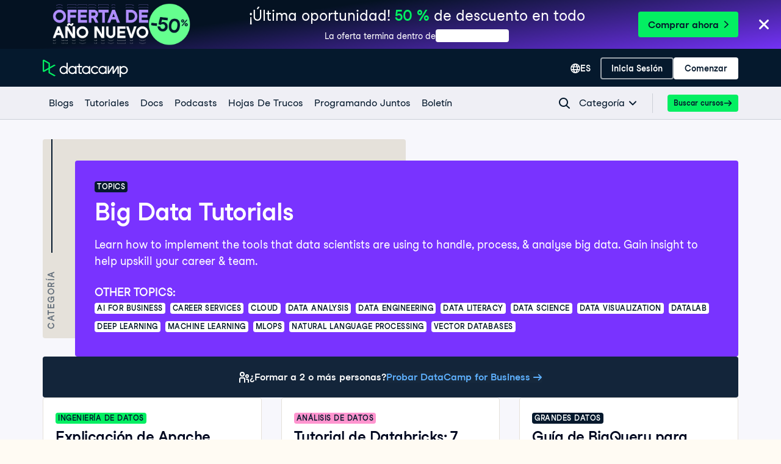

--- FILE ---
content_type: text/html; charset=utf-8
request_url: https://www.datacamp.com/es/tutorial/category/big-data
body_size: 62995
content:
<!DOCTYPE html><html lang="es"><head><meta charSet="utf-8"/><meta name="viewport" content="width=device-width"/><meta content="website" property="og:type"/><meta content="app-id=1263413087" name="apple-itunes-app"/><meta content="M-70jYcq5Hj35EY_NQzm9MAPI6pfVrq-hqaiK13ZQeo" name="google-site-verification"/><link href="/manifest.json" rel="manifest"/><link href="/users/sign_up" rel="preconnect"/><link href="https://compliance.datacamp.com" rel="preconnect"/><link href="/marketing-backgrounds/favicons/apple-touch-icon-57x57.png" rel="apple-touch-icon-precomposed" sizes="57x57"/><link href="/marketing-backgrounds/favicons/apple-touch-icon-114x114.png" rel="apple-touch-icon-precomposed" sizes="114x114"/><link href="/marketing-backgrounds/favicons/apple-touch-icon-72x72.png" rel="apple-touch-icon-precomposed" sizes="72x72"/><link href="/marketing-backgrounds/favicons/apple-touch-icon-144x144.png" rel="apple-touch-icon-precomposed" sizes="144x144"/><link href="/marketing-backgrounds/favicons/apple-touch-icon-60x60.png" rel="apple-touch-icon-precomposed" sizes="60x60"/><link href="/marketing-backgrounds/favicons/apple-touch-icon-120x120.png" rel="apple-touch-icon-precomposed" sizes="120x120"/><link href="/marketing-backgrounds/favicons/apple-touch-icon-76x76.png" rel="apple-touch-icon-precomposed" sizes="76x76"/><link href="/marketing-backgrounds/favicons/apple-touch-icon-152x152.png" rel="apple-touch-icon-precomposed" sizes="152x152"/><link href="/marketing-backgrounds/favicons/favicon-196x196.png" rel="icon" sizes="196x196" type="image/png"/><link href="/marketing-backgrounds/favicons/favicon-96x96.png" rel="icon" sizes="96x96" type="image/png"/><link href="/marketing-backgrounds/favicons/favicon-32x32.png" rel="icon" sizes="32x32" type="image/png"/><link href="/marketing-backgrounds/favicons/favicon-16x16.png" rel="icon" sizes="16x16" type="image/png"/><link href="/marketing-backgrounds/favicons/favicon-128.png" rel="icon" sizes="128x128" type="image/png"/><link href="https://media.datacamp.com" rel="preconnect"/><meta content=" " name="application-name"/><meta content="#FFFFFF" name="msapplication-TileColor"/><meta content="/marketing-backgrounds/favicons/mstile-144x144.png" name="msapplication-TileImage"/><meta content="/marketing-backgrounds/favicons/mstile-70x70.png" name="msapplication-square70x70logo"/><meta content="mstile-150x150.png" name="/marketing-backgrounds/favicons/msapplication-square150x150logo"/><meta content="mstile-310x150.png" name="/marketing-backgrounds/favicons/msapplication-wide310x150logo"/><meta content="mstile-310x310.png" name="/marketing-backgrounds/favicons/msapplication-square310x310logo"/><title>DataCamp&#x27;s Big Data Tutorials | News, Articles, &amp; Advice  | DataCamp</title><link href="https://www.datacamp.com/es/tutorial/category/big-data" rel="canonical"/><meta content="Learn how to implement the tools that data scientists are using to handle, process, &amp; analyse big data. Gain insight to help upskill your career &amp; team." name="description"/><meta content="Learn how to implement the tools that data scientists are using to handle, process, &amp; analyse big data. Gain insight to help upskill your career &amp; team." property="og:description"/><meta content="Learn how to implement the tools that data scientists are using to handle, process, &amp; analyse big data. Gain insight to help upskill your career &amp; team." property="twitter:description"/><meta content="https://www.datacamp.com/tutorial/category/big-data" property="og:url"/><meta content="summary_large_image" name="twitter:card"/><meta content="@DataCamp" name="twitter:site"/><meta content="DataCamp&#x27;s Big Data Tutorials | News, Articles, &amp; Advice " property="og:title"/><meta content="DataCamp&#x27;s Big Data Tutorials | News, Articles, &amp; Advice " property="twitter:title"/><meta name="next-head-count" content="39"/><meta charSet="UTF-8"/><link as="font" crossorigin="anonymous" href="https://dcmfe.datacamp.com/assets/fonts/StudioFeixenSansRegular-english-v2.woff2" rel="preload" type="font/woff2"/><link as="font" crossorigin="anonymous" href="https://dcmfe.datacamp.com/assets/fonts/StudioFeixenSans-Semibold-english.woff2" rel="preload" type="font/woff2"/><meta content="SVheSZoM0DmoV5ac2QhhADLAYXUKObJc20-w0uF3Rfg" name="google-site-verification"/><link rel="preload" href="/media-app/_next/static/css/e7780383a4a2dcfb.css" as="style"/><link rel="stylesheet" href="/media-app/_next/static/css/e7780383a4a2dcfb.css" data-n-g=""/><noscript data-n-css=""></noscript><script defer="" nomodule="" src="/media-app/_next/static/chunks/polyfills-42372ed130431b0a.js"></script><script defer="" src="/media-app/_next/static/chunks/56321.c7db5496d29518d4.js"></script><script src="/media-app/_next/static/chunks/webpack-4b1e0686bbaf21c1.js" defer=""></script><script src="/media-app/_next/static/chunks/framework-2f07efa585b78d53.js" defer=""></script><script src="/media-app/_next/static/chunks/main-f28aaf6388dc257b.js" defer=""></script><script src="/media-app/_next/static/chunks/pages/_app-977e4b9952f33dbd.js" defer=""></script><script src="/media-app/_next/static/chunks/5c0b189e-fdeba4b2102ee955.js" defer=""></script><script src="/media-app/_next/static/chunks/39512-5a348c7e4db65a1b.js" defer=""></script><script src="/media-app/_next/static/chunks/11426-0d07a421b6791324.js" defer=""></script><script src="/media-app/_next/static/chunks/35128-b91943d095ae1fb0.js" defer=""></script><script src="/media-app/_next/static/chunks/30658-7c4deee2073bab94.js" defer=""></script><script src="/media-app/_next/static/chunks/8351-9ae9c0a2bc3ba830.js" defer=""></script><script src="/media-app/_next/static/chunks/89077-fee530d539a3b536.js" defer=""></script><script src="/media-app/_next/static/chunks/6092-2f825820c8adb424.js" defer=""></script><script src="/media-app/_next/static/chunks/25675-4f0d2cb3261ae51f.js" defer=""></script><script src="/media-app/_next/static/chunks/43982-3994394d52cb005b.js" defer=""></script><script src="/media-app/_next/static/chunks/45854-303818283aeb77c8.js" defer=""></script><script src="/media-app/_next/static/chunks/92146-adbaf6ddab7902f1.js" defer=""></script><script src="/media-app/_next/static/chunks/93192-74afb6ff43e88cfa.js" defer=""></script><script src="/media-app/_next/static/chunks/57456-3bbf72d914a22481.js" defer=""></script><script src="/media-app/_next/static/chunks/pages/tutorial/category/%5Bcategory%5D-e572a0ef93555554.js" defer=""></script><script src="/media-app/_next/static/KCbHYKOm82HdCCPoWgNs2/_buildManifest.js" defer=""></script><script src="/media-app/_next/static/KCbHYKOm82HdCCPoWgNs2/_ssgManifest.js" defer=""></script></head><body style="display:block"><style data-emotion="css jeybs">.css-jeybs{position:fixed;right:8px;top:8px;z-index:9999;}</style><div id="one_tap_container" class="css-jeybs"></div><div id="__next"><script id="organization_schema" type="application/ld+json">{"@context":"https://schema.org","@type":"Organization","address":{"@type":"PostalAddress","addressCountry":"United States","addressLocality":"New York","postalCode":"10118","streetAddress":"350 5th Ave"},"description":"What is DataCamp? Learn the data skills you need online at your own pace—from non-coding essentials to data science and machine learning.","logo":"https://media.datacamp.com/legacy/DC_New_mugdv8.png?f=auto","name":"DataCamp","sameAs":["https://twitter.com/DataCamp","https://www.linkedin.com/school/datacampinc/mycompany/","https://www.facebook.com/datacampinc/","https://www.youtube.com/c/Datacamp"],"url":"https://www.datacamp.com/"}</script><style data-emotion="css-global 4li27a">html{color:#05192D;background-color:#FFFBF3;}</style><style data-emotion="css-global 1dnoi28">*{box-sizing:border-box;}html{font-family:Studio-Feixen-Sans,Arial;margin:0;-moz-osx-font-smoothing:grayscale;-webkit-font-smoothing:antialiased;}body{margin:0;}</style><style data-emotion="css 1whr9bx">.css-1whr9bx{height:1px;left:-999px;overflow:hidden;position:absolute;top:auto;width:1px;}.css-1whr9bx:focus{background-color:#ffffff;border-color:#fcce0d;border-style:solid;border-width:4px;color:#05192D;height:auto;left:20px;outline:none;overflow:auto;padding-left:15px;padding-right:15px;padding-top:10px;padding-bottom:10px;-webkit-text-decoration:none;text-decoration:none;top:20px;width:auto;z-index:9999;}</style><style data-emotion="css 1gyayi8">.css-1gyayi8{box-sizing:border-box;margin:0;min-width:0;color:#05192d;font-weight:700;line-height:1.5;-webkit-text-decoration:none;text-decoration:none;height:1px;left:-999px;overflow:hidden;position:absolute;top:auto;width:1px;}.css-1gyayi8:active,.css-1gyayi8:focus,.css-1gyayi8:hover{-webkit-text-decoration:underline;text-decoration:underline;}.css-1gyayi8:focus{background-color:#ffffff;border-color:#fcce0d;border-style:solid;border-width:4px;color:#05192D;height:auto;left:20px;outline:none;overflow:auto;padding-left:15px;padding-right:15px;padding-top:10px;padding-bottom:10px;-webkit-text-decoration:none;text-decoration:none;top:20px;width:auto;z-index:9999;}</style><a class="css-1gyayi8" href="#main">Ir al contenido principal</a><style data-emotion="css 1pq2yf0">.css-1pq2yf0{background-color:#05192d;position:-webkit-sticky;position:sticky;top:0;z-index:800;}</style><style data-emotion="css 1cddlv9">.css-1cddlv9{box-sizing:border-box;margin:0;min-width:0;background-color:#05192d;position:-webkit-sticky;position:sticky;top:0;z-index:800;}</style><nav aria-label="Navegación en todo el sitio" class="css-1cddlv9"><style data-emotion="css 1mankrf">.css-1mankrf{padding-bottom:12px;position:relative;padding-top:14px;}</style><style data-emotion="css lgmwj8">.css-lgmwj8{box-sizing:border-box;margin:0;min-width:0;width:100%;max-width:container;margin-left:auto;margin-right:auto;max-width:1172px;padding-left:16px;padding-right:16px;padding-bottom:12px;position:relative;padding-top:14px;}</style><div class="css-lgmwj8"><style data-emotion="css 1gsf33e">.css-1gsf33e{-webkit-align-items:center;-webkit-box-align:center;-ms-flex-align:center;align-items:center;display:-webkit-box;display:-webkit-flex;display:-ms-flexbox;display:flex;-webkit-box-pack:justify;-webkit-justify-content:space-between;justify-content:space-between;}</style><style data-emotion="css 13ee2hq">.css-13ee2hq{box-sizing:border-box;margin:0;min-width:0;-webkit-align-items:center;-webkit-box-align:center;-ms-flex-align:center;align-items:center;display:-webkit-box;display:-webkit-flex;display:-ms-flexbox;display:flex;-webkit-box-pack:justify;-webkit-justify-content:space-between;justify-content:space-between;}</style><div class="css-13ee2hq"><style data-emotion="css 13xhtad">.css-13xhtad{-webkit-align-items:center;-webkit-box-align:center;-ms-flex-align:center;align-items:center;}</style><style data-emotion="css 13b9p20">.css-13b9p20{display:-webkit-box;display:-webkit-flex;display:-ms-flexbox;display:flex;-webkit-align-items:center;-webkit-box-align:center;-ms-flex-align:center;align-items:center;}</style><style data-emotion="css dou6ry">.css-dou6ry{box-sizing:border-box;margin:0;min-width:0;display:-webkit-box;display:-webkit-flex;display:-ms-flexbox;display:flex;-webkit-align-items:center;-webkit-box-align:center;-ms-flex-align:center;align-items:center;}</style><div class="css-dou6ry"><style data-emotion="css 1yygw5">.css-1yygw5{-webkit-align-items:center;-webkit-box-align:center;-ms-flex-align:center;align-items:center;border-bottom:0;display:-webkit-box;display:-webkit-flex;display:-ms-flexbox;display:flex;-webkit-flex-shrink:0;-ms-flex-negative:0;flex-shrink:0;}.css-1yygw5:active,.css-1yygw5:focus,.css-1yygw5:hover{border-bottom:0;}</style><style data-emotion="css 13rqwjz">.css-13rqwjz{box-sizing:border-box;margin:0;min-width:0;color:#05192d;font-weight:700;line-height:1.5;-webkit-text-decoration:none;text-decoration:none;-webkit-align-items:center;-webkit-box-align:center;-ms-flex-align:center;align-items:center;border-bottom:0;display:-webkit-box;display:-webkit-flex;display:-ms-flexbox;display:flex;-webkit-flex-shrink:0;-ms-flex-negative:0;flex-shrink:0;}.css-13rqwjz:active,.css-13rqwjz:focus,.css-13rqwjz:hover{-webkit-text-decoration:underline;text-decoration:underline;}.css-13rqwjz:active,.css-13rqwjz:focus,.css-13rqwjz:hover{border-bottom:0;}</style><a aria-label="Ve a la página de inicio" data-trackid="navbar-datacamp-logo" class="css-13rqwjz" href="/es"><svg width="140" height="30" fill="none" xmlns="http://www.w3.org/2000/svg"><path fill-rule="evenodd" clip-rule="evenodd" d="M34.352 22.195c-2.538 0-4.596-2.02-4.596-4.514 0-2.493 2.058-4.515 4.596-4.515 2.539 0 4.597 2.022 4.597 4.515a4.474 4.474 0 01-1.346 3.192 4.639 4.639 0 01-3.25 1.322zm4.605-16.349v7.019c-2.669-2.462-6.851-2.377-9.413.192a6.524 6.524 0 000 9.247c2.562 2.568 6.744 2.654 9.413.192v1.455h2.124V5.846h-2.124zm59.15 16.35c-2.538 0-4.596-2.022-4.596-4.515s2.058-4.515 4.596-4.515c2.539 0 4.597 2.022 4.597 4.515a4.474 4.474 0 01-1.347 3.192 4.638 4.638 0 01-3.25 1.322zm6.726-4.515v-6.538h-2.123v1.722c-2.668-2.462-6.85-2.377-9.412.192a6.523 6.523 0 000 9.247c2.561 2.568 6.744 2.654 9.412.192v1.455h2.124v-6.27h-.001zm16.941-6.052a1.05 1.05 0 01.895-.493h.409c.868 0 1.572.69 1.572 1.544v11.27h-2.169v-9.548c-.999 1.586-4.579 7.333-5.652 9.057a1.052 1.052 0 01-.894.492h-.443c-.579 0-1.048-.46-1.048-1.029v-8.544c-1.171 1.857-4.768 7.63-5.9 9.477l-.06.096h-2.078V11.14h2.167v.026l-.05 8.837 5.197-8.371c.19-.307.529-.494.895-.494h.412c.866 0 1.57.69 1.572 1.54 0 2.356.011 6.646.011 7.27l5.164-8.319zm-30.609 9.942c-1.73 2.335-4.803 3.295-7.588 2.372-2.785-.924-4.637-3.517-4.572-6.404.065-2.886 2.03-5.397 4.855-6.199 2.824-.802 5.851.29 7.475 2.698l-2.037 1.04c-1.099-1.52-3.057-2.193-4.881-1.676-1.824.517-3.116 2.11-3.22 3.973-.105 1.862 1 3.585 2.756 4.296a4.522 4.522 0 005.039-1.139l2.173 1.04zm41.604.634c-2.43 0-4.439-1.86-4.584-4.242v-.54c.149-2.455 2.271-4.34 4.772-4.241 2.5.098 4.462 2.143 4.411 4.601-.05 2.458-2.093 4.424-4.596 4.424l-.003-.002zm.003-11.119a6.763 6.763 0 00-4.587 1.776v-1.719h-2.125v18.038h2.125v-6.66c2.205 2.02 5.509 2.353 8.085.813 2.576-1.54 3.794-4.575 2.979-7.427-.814-2.852-3.461-4.822-6.477-4.822v.001zm-72.011 2.056v7.879c0 .467.386.846.861.846h2.474v2.084h-2.472c-1.647-.002-2.982-1.313-2.984-2.93l-.008-7.879h-2.29v-2.03h2.29V7.612h2.128v3.51h3.77v2.021h-3.77zm10.297 9.052c-2.539 0-4.596-2.021-4.596-4.514 0-2.494 2.057-4.515 4.596-4.515s4.596 2.021 4.596 4.515a4.474 4.474 0 01-1.346 3.192 4.64 4.64 0 01-3.25 1.322zm4.603-11.052v1.723c-2.668-2.462-6.851-2.377-9.412.192a6.523 6.523 0 000 9.247c2.561 2.568 6.744 2.654 9.412.192v1.455h2.124V11.14l-2.124.002zM48.66 22.195c-2.539 0-4.597-2.02-4.597-4.514 0-2.493 2.058-4.515 4.597-4.515 2.538 0 4.596 2.022 4.596 4.515a4.473 4.473 0 01-1.346 3.192 4.638 4.638 0 01-3.25 1.322zm4.603-11.052v1.722c-2.669-2.462-6.851-2.377-9.413.192a6.523 6.523 0 000 9.247c2.562 2.568 6.744 2.654 9.413.192v1.455h2.123V11.14l-2.123.003z" fill="#fff"></path><path fill-rule="evenodd" clip-rule="evenodd" d="M9.443 7.461v6.606l-7.136 3.998V3.44L9.443 7.46zm2.31 13.88v-5.955l9.557-5.356-2.325-1.308-7.232 4.053V6.8a1.138 1.138 0 00-.58-.984L2.467.915A1.694 1.694 0 00.782.963c-.487.3-.783.825-.782 1.39v16.794a1.632 1.632 0 00.781 1.393c.488.301 1.1.334 1.617.086l.066-.033 6.974-3.91v5.327c.002.407.224.783.583.986l8.95 4.987 2.325-1.309-9.543-5.334z" fill="#03EF62"></path></svg></a></div><style data-emotion="css vsduwy">.css-vsduwy{-webkit-box-pack:justify;-webkit-justify-content:space-between;justify-content:space-between;}</style><style data-emotion="css 1s7doqw">.css-1s7doqw{display:-webkit-box;display:-webkit-flex;display:-ms-flexbox;display:flex;-webkit-box-pack:justify;-webkit-justify-content:space-between;justify-content:space-between;}</style><style data-emotion="css 1pu4ebs">.css-1pu4ebs{box-sizing:border-box;margin:0;min-width:0;display:-webkit-box;display:-webkit-flex;display:-ms-flexbox;display:flex;-webkit-box-pack:justify;-webkit-justify-content:space-between;justify-content:space-between;}</style><div class="css-1pu4ebs"><style data-emotion="css zzhzkg">.css-zzhzkg{-webkit-align-items:center;-webkit-box-align:center;-ms-flex-align:center;align-items:center;display:-webkit-box;display:-webkit-flex;display:-ms-flexbox;display:flex;gap:8px;}</style><div class="css-zzhzkg"><div style="position:relative"><div style="display:inline-block;position:relative"><style data-emotion="css 41q0dj">.css-41q0dj{-webkit-align-items:center;-webkit-box-align:center;-ms-flex-align:center;align-items:center;border:none!important;color:white!important;display:-webkit-box;display:-webkit-flex;display:-ms-flexbox;display:flex;font-size:16px;height:36px;margin-left:12px;padding-block:0;padding-inline:12px;position:relative;}.css-41q0dj,.css-41q0dj:hover,.css-41q0dj:focus,.css-41q0dj:active{border:none!important;color:white!important;}</style><style data-emotion="css 9p1gtg">.css-9p1gtg{-webkit-align-items:center;-webkit-box-align:center;-ms-flex-align:center;align-items:center;border-color:transparent;border-radius:4px;border-style:solid;border-width:2px;cursor:pointer;display:-webkit-inline-box;display:-webkit-inline-flex;display:-ms-inline-flexbox;display:inline-flex;-webkit-flex-direction:column;-ms-flex-direction:column;flex-direction:column;-webkit-flex-shrink:0;-ms-flex-negative:0;flex-shrink:0;font-family:Studio-Feixen-Sans,Arial,sans-serif;font-weight:800;-webkit-box-pack:center;-ms-flex-pack:center;-webkit-justify-content:center;justify-content:center;line-height:1;margin:0;outline:0;padding:0;position:relative;-webkit-text-decoration:none;text-decoration:none;-webkit-transition:background-color 125ms ease-out;transition:background-color 125ms ease-out;-webkit-user-select:none;-moz-user-select:none;-ms-user-select:none;user-select:none;vertical-align:middle;z-index:0;background-color:transparent;color:var(--wf-text--main, #05192D);font-size:var(--wf-button--medium, 14px);height:36px;min-width:36px;width:auto;padding-left:16px;padding-right:16px;border-color:var(--wf-border-color--interactive, rgba(48, 57, 105, 0.6));}.css-9p1gtg::before{border-radius:2px;content:"";display:block;height:100%;inset:0;position:absolute;width:100%;z-index:0;}.css-9p1gtg::before{border-radius:2px;margin:0;}.css-9p1gtg:active{background-color:transparent;}.css-9p1gtg:disabled{cursor:default;opacity:0.4;pointer-events:none;}.css-9p1gtg:hover::before{background-color:var(--wf-bg--hover, rgba(48, 57, 105, 0.06));}.css-9p1gtg >*{z-index:1;}</style><button data-waffles-component="button" aria-controls="language-menu" aria-expanded="false" data-trackid="navbar-language-selector" class="css-41q0dj css-9p1gtg" aria-label="Seleccionar idioma" type="button"><style data-emotion="css 61bni1">.css-61bni1{-webkit-align-items:center;-webkit-box-align:center;-ms-flex-align:center;align-items:center;display:-webkit-box;display:-webkit-flex;display:-ms-flexbox;display:flex;height:100%;gap:8px;}</style><span class="css-61bni1"><style data-emotion="css p5g17l">.css-p5g17l{color:#ffffff;}</style><style data-emotion="css 6su6fj">.css-6su6fj{-webkit-flex-shrink:0;-ms-flex-negative:0;flex-shrink:0;}</style><svg aria-hidden="true" data-waffles-component="icon" height="16" width="16" viewBox="0 0 18 18" class="css-p5g17l css-6su6fj"><path fill-rule="evenodd" clip-rule="evenodd" d="M9 0a9.001 9.001 0 0 0 0 18A9.001 9.001 0 0 0 9 0Zm5.98 5.222h-2.01a14.073 14.073 0 0 0-.91-2.121c-.12-.222-.242-.434-.353-.636a7.156 7.156 0 0 1 3.273 2.757ZM7.859 3.616C8.455 2.566 9 1.93 9 1.93s.545.637 1.141 1.687c.263.465.536 1 .778 1.606H7.081a13.28 13.28 0 0 1 .778-1.606ZM6.293 2.465c-.111.202-.232.414-.354.636a14.073 14.073 0 0 0-.909 2.121H3.02a7.156 7.156 0 0 1 3.273-2.757Zm-4.212 7.98A6.804 6.804 0 0 1 1.929 9c0-.636.081-1.263.253-1.848h2.343A10.944 10.944 0 0 0 4.364 9c0 .495.04.98.11 1.444H2.082Zm.707 1.929h2.1c.294.97.678 1.828 1.051 2.525.122.222.243.434.354.636a7.044 7.044 0 0 1-3.505-3.161Zm7.353 2.01C9.545 15.434 9 16.07 9 16.07s-.545-.637-1.141-1.687a12.498 12.498 0 0 1-.93-2.01h4.142a12.5 12.5 0 0 1-.93 2.01Zm-3.727-3.94A8.445 8.445 0 0 1 6.293 9c0-.636.07-1.263.202-1.848h5.01c.131.585.202 1.212.202 1.848 0 .495-.04.98-.121 1.444H6.414Zm5.293 5.091c.111-.202.232-.414.354-.636.373-.697.757-1.556 1.05-2.525h2.101a7.045 7.045 0 0 1-3.505 3.161Zm1.818-5.09c.071-.465.111-.95.111-1.445 0-.636-.06-1.263-.161-1.848h2.343c.172.585.253 1.212.253 1.848 0 .495-.05.98-.152 1.444h-2.394Z" fill="currentColor"></path></svg>ES</span></button></div><style data-emotion="css nu632x">.css-nu632x{background-color:#ffffff;border-radius:4px;box-shadow:var(--wf-box-shadow--medium, 0px 1px 4px -1px rgba(48, 57, 105, 0.3));font-family:Studio-Feixen-Sans,Arial,sans-serif;max-height:0;min-width:200px;margin-top:2px;opacity:0;overflow:hidden;padding:12px;position:fixed;right:0;top:100%;-webkit-transform:translateX(100vw);-moz-transform:translateX(100vw);-ms-transform:translateX(100vw);transform:translateX(100vw);z-index:1000;}</style><div aria-expanded="false" id="language-menu" role="menu" class="css-nu632x"><div><style data-emotion="css 1er9j55">.css-1er9j55{-webkit-align-items:center;-webkit-box-align:center;-ms-flex-align:center;align-items:center;background-color:#ffffff;color:#05192D;display:-webkit-box;display:-webkit-flex;display:-ms-flexbox;display:flex;font-family:inherit;padding:12px;-webkit-text-decoration:none;text-decoration:none;width:100%;}.css-1er9j55:hover{background-color:muted;}.css-1er9j55 span:first-of-type{display:-webkit-box;display:-webkit-flex;display:-ms-flexbox;display:flex;-webkit-box-pack:justify;-webkit-justify-content:space-between;justify-content:space-between;width:100%;}</style><style data-emotion="css t3io8q">.css-t3io8q{-webkit-align-items:baseline;-webkit-box-align:baseline;-ms-flex-align:baseline;align-items:baseline;background-color:rgba(255, 255, 255, 0.01);border-radius:4px;-webkit-box-decoration-break:clone;box-decoration-break:clone;color:var(--wf-text--link, #0065D1);display:-webkit-inline-box;display:-webkit-inline-flex;display:-ms-inline-flexbox;display:inline-flex;font-family:Studio-Feixen-Sans,Arial,sans-serif;font-size:inherit;font-weight:800;line-height:inherit;outline:0;-webkit-text-decoration:underline;text-decoration:underline;text-decoration-color:transparent;text-decoration-thickness:1.25px;-webkit-transition:box-shadow 125ms ease-out,background-color 125ms ease-out,text-decoration-color 125ms ease-out;transition:box-shadow 125ms ease-out,background-color 125ms ease-out,text-decoration-color 125ms ease-out;}.css-t3io8q:hover{background-color:var(--wf-bg--hover, rgba(48, 57, 105, 0.06));}.css-t3io8q:hover{box-shadow:0 0 0 2px var(--wf-bg--hover, rgba(48, 57, 105, 0.06));text-decoration-color:var(--wf-text--link, #0065D1);}</style><a data-waffles-component="link" data-trackid="navbar-language-selector-opt-en-us" href="/tutorial/category/big-data" role="menuitem" class="css-1er9j55 css-t3io8q"><span class="css-0"><style data-emotion="css 1ui081s">.css-1ui081s{font-size:14px;font-weight:400;}</style><style data-emotion="css z3ldtt">.css-z3ldtt{color:rgb(5, 25, 45);font-family:Studio-Feixen-Sans,Arial;font-style:normal;font-size:16px;font-weight:400;font-size:14px;font-weight:400;}</style><span class="css-z3ldtt">English</span></span></a><style data-emotion="css 1jikq6r">.css-1jikq6r{-webkit-align-items:center;-webkit-box-align:center;-ms-flex-align:center;align-items:center;background-color:#EFEFF5;color:#05192D;display:-webkit-box;display:-webkit-flex;display:-ms-flexbox;display:flex;font-family:inherit;padding:12px;-webkit-text-decoration:none;text-decoration:none;width:100%;}.css-1jikq6r:hover{background-color:muted;}.css-1jikq6r span:first-of-type{display:-webkit-box;display:-webkit-flex;display:-ms-flexbox;display:flex;-webkit-box-pack:justify;-webkit-justify-content:space-between;justify-content:space-between;width:100%;}</style><style data-emotion="css t3io8q">.css-t3io8q{-webkit-align-items:baseline;-webkit-box-align:baseline;-ms-flex-align:baseline;align-items:baseline;background-color:rgba(255, 255, 255, 0.01);border-radius:4px;-webkit-box-decoration-break:clone;box-decoration-break:clone;color:var(--wf-text--link, #0065D1);display:-webkit-inline-box;display:-webkit-inline-flex;display:-ms-inline-flexbox;display:inline-flex;font-family:Studio-Feixen-Sans,Arial,sans-serif;font-size:inherit;font-weight:800;line-height:inherit;outline:0;-webkit-text-decoration:underline;text-decoration:underline;text-decoration-color:transparent;text-decoration-thickness:1.25px;-webkit-transition:box-shadow 125ms ease-out,background-color 125ms ease-out,text-decoration-color 125ms ease-out;transition:box-shadow 125ms ease-out,background-color 125ms ease-out,text-decoration-color 125ms ease-out;}.css-t3io8q:hover{background-color:var(--wf-bg--hover, rgba(48, 57, 105, 0.06));}.css-t3io8q:hover{box-shadow:0 0 0 2px var(--wf-bg--hover, rgba(48, 57, 105, 0.06));text-decoration-color:var(--wf-text--link, #0065D1);}</style><a data-waffles-component="link" data-trackid="navbar-language-selector-opt-es-es" href="/es/tutorial/category/big-data" role="menuitem" class="css-1jikq6r css-t3io8q"><span class="css-0"><style data-emotion="css v0xrfm">.css-v0xrfm{font-size:14px;font-weight:800;}</style><style data-emotion="css 1wgz7q5">.css-1wgz7q5{color:rgb(5, 25, 45);font-family:Studio-Feixen-Sans,Arial;font-style:normal;font-size:16px;font-weight:400;font-size:14px;font-weight:800;}</style><span class="css-1wgz7q5">Español</span></span></a><style data-emotion="css t3io8q">.css-t3io8q{-webkit-align-items:baseline;-webkit-box-align:baseline;-ms-flex-align:baseline;align-items:baseline;background-color:rgba(255, 255, 255, 0.01);border-radius:4px;-webkit-box-decoration-break:clone;box-decoration-break:clone;color:var(--wf-text--link, #0065D1);display:-webkit-inline-box;display:-webkit-inline-flex;display:-ms-inline-flexbox;display:inline-flex;font-family:Studio-Feixen-Sans,Arial,sans-serif;font-size:inherit;font-weight:800;line-height:inherit;outline:0;-webkit-text-decoration:underline;text-decoration:underline;text-decoration-color:transparent;text-decoration-thickness:1.25px;-webkit-transition:box-shadow 125ms ease-out,background-color 125ms ease-out,text-decoration-color 125ms ease-out;transition:box-shadow 125ms ease-out,background-color 125ms ease-out,text-decoration-color 125ms ease-out;}.css-t3io8q:hover{background-color:var(--wf-bg--hover, rgba(48, 57, 105, 0.06));}.css-t3io8q:hover{box-shadow:0 0 0 2px var(--wf-bg--hover, rgba(48, 57, 105, 0.06));text-decoration-color:var(--wf-text--link, #0065D1);}</style><a data-waffles-component="link" data-trackid="navbar-language-selector-opt-pt-br" href="/pt/tutorial/category/big-data" role="menuitem" class="css-1er9j55 css-t3io8q"><span class="css-0"><span class="css-z3ldtt">Português</span></span></a><style data-emotion="css t3io8q">.css-t3io8q{-webkit-align-items:baseline;-webkit-box-align:baseline;-ms-flex-align:baseline;align-items:baseline;background-color:rgba(255, 255, 255, 0.01);border-radius:4px;-webkit-box-decoration-break:clone;box-decoration-break:clone;color:var(--wf-text--link, #0065D1);display:-webkit-inline-box;display:-webkit-inline-flex;display:-ms-inline-flexbox;display:inline-flex;font-family:Studio-Feixen-Sans,Arial,sans-serif;font-size:inherit;font-weight:800;line-height:inherit;outline:0;-webkit-text-decoration:underline;text-decoration:underline;text-decoration-color:transparent;text-decoration-thickness:1.25px;-webkit-transition:box-shadow 125ms ease-out,background-color 125ms ease-out,text-decoration-color 125ms ease-out;transition:box-shadow 125ms ease-out,background-color 125ms ease-out,text-decoration-color 125ms ease-out;}.css-t3io8q:hover{background-color:var(--wf-bg--hover, rgba(48, 57, 105, 0.06));}.css-t3io8q:hover{box-shadow:0 0 0 2px var(--wf-bg--hover, rgba(48, 57, 105, 0.06));text-decoration-color:var(--wf-text--link, #0065D1);}</style><a data-waffles-component="link" data-trackid="navbar-language-selector-opt-de-de" href="/de/tutorial/category/big-data" role="menuitem" class="css-1er9j55 css-t3io8q"><span class="css-0"><span class="css-z3ldtt">Deutsch</span><style data-emotion="css 1svlk10">.css-1svlk10{-webkit-align-items:center;-webkit-box-align:center;-ms-flex-align:center;align-items:center;display:-webkit-inline-box;display:-webkit-inline-flex;display:-ms-inline-flexbox;display:inline-flex;font-family:Studio-Feixen-Sans,Arial,sans-serif;font-weight:800;-webkit-box-pack:center;-ms-flex-pack:center;-webkit-justify-content:center;justify-content:center;letter-spacing:0.5px;line-height:1;padding:0 4px;text-transform:uppercase;border-radius:4px;background-color:var(--wf-transparent-grey--subtler, rgba(48, 57, 105, 0.1));color:var(--wf-grey--transparent, rgba(48, 57, 105, 0.1));font-size:12px;height:18px;}.css-1svlk10 span{color:var(--wf-transparent-grey--text-on-color, #05192D);}</style><style data-emotion="css tpsod7">.css-tpsod7{color:var(--wf-text--main, #05192D);font-family:Studio-Feixen-Sans,Arial,sans-serif;font-weight:400;line-height:1.5;margin:0;padding:0;font-size:14px;-webkit-align-items:center;-webkit-box-align:center;-ms-flex-align:center;align-items:center;display:-webkit-inline-box;display:-webkit-inline-flex;display:-ms-inline-flexbox;display:inline-flex;font-family:Studio-Feixen-Sans,Arial,sans-serif;font-weight:800;-webkit-box-pack:center;-ms-flex-pack:center;-webkit-justify-content:center;justify-content:center;letter-spacing:0.5px;line-height:1;padding:0 4px;text-transform:uppercase;border-radius:4px;background-color:var(--wf-transparent-grey--subtler, rgba(48, 57, 105, 0.1));color:var(--wf-grey--transparent, rgba(48, 57, 105, 0.1));font-size:12px;height:18px;}.css-tpsod7 span{color:var(--wf-transparent-grey--text-on-color, #05192D);}</style><span data-waffles-component="badge" class="css-tpsod7"><style data-emotion="css 19ist84">.css-19ist84{-webkit-align-items:center;-webkit-box-align:center;-ms-flex-align:center;align-items:center;color:inherit;display:-webkit-inline-box;display:-webkit-inline-flex;display:-ms-inline-flexbox;display:inline-flex;gap:4px;max-width:164px;}</style><span class="css-19ist84"><style data-emotion="css 8uhtka">.css-8uhtka{overflow:hidden;text-overflow:ellipsis;white-space:nowrap;}</style><span class="css-8uhtka">Beta</span></span></span></span></a><style data-emotion="css t3io8q">.css-t3io8q{-webkit-align-items:baseline;-webkit-box-align:baseline;-ms-flex-align:baseline;align-items:baseline;background-color:rgba(255, 255, 255, 0.01);border-radius:4px;-webkit-box-decoration-break:clone;box-decoration-break:clone;color:var(--wf-text--link, #0065D1);display:-webkit-inline-box;display:-webkit-inline-flex;display:-ms-inline-flexbox;display:inline-flex;font-family:Studio-Feixen-Sans,Arial,sans-serif;font-size:inherit;font-weight:800;line-height:inherit;outline:0;-webkit-text-decoration:underline;text-decoration:underline;text-decoration-color:transparent;text-decoration-thickness:1.25px;-webkit-transition:box-shadow 125ms ease-out,background-color 125ms ease-out,text-decoration-color 125ms ease-out;transition:box-shadow 125ms ease-out,background-color 125ms ease-out,text-decoration-color 125ms ease-out;}.css-t3io8q:hover{background-color:var(--wf-bg--hover, rgba(48, 57, 105, 0.06));}.css-t3io8q:hover{box-shadow:0 0 0 2px var(--wf-bg--hover, rgba(48, 57, 105, 0.06));text-decoration-color:var(--wf-text--link, #0065D1);}</style><a data-waffles-component="link" data-trackid="navbar-language-selector-opt-fr-fr" href="/fr/tutorial/category/big-data" role="menuitem" class="css-1er9j55 css-t3io8q"><span class="css-0"><span class="css-z3ldtt">Français</span><style data-emotion="css 1svlk10">.css-1svlk10{-webkit-align-items:center;-webkit-box-align:center;-ms-flex-align:center;align-items:center;display:-webkit-inline-box;display:-webkit-inline-flex;display:-ms-inline-flexbox;display:inline-flex;font-family:Studio-Feixen-Sans,Arial,sans-serif;font-weight:800;-webkit-box-pack:center;-ms-flex-pack:center;-webkit-justify-content:center;justify-content:center;letter-spacing:0.5px;line-height:1;padding:0 4px;text-transform:uppercase;border-radius:4px;background-color:var(--wf-transparent-grey--subtler, rgba(48, 57, 105, 0.1));color:var(--wf-grey--transparent, rgba(48, 57, 105, 0.1));font-size:12px;height:18px;}.css-1svlk10 span{color:var(--wf-transparent-grey--text-on-color, #05192D);}</style><style data-emotion="css tpsod7">.css-tpsod7{color:var(--wf-text--main, #05192D);font-family:Studio-Feixen-Sans,Arial,sans-serif;font-weight:400;line-height:1.5;margin:0;padding:0;font-size:14px;-webkit-align-items:center;-webkit-box-align:center;-ms-flex-align:center;align-items:center;display:-webkit-inline-box;display:-webkit-inline-flex;display:-ms-inline-flexbox;display:inline-flex;font-family:Studio-Feixen-Sans,Arial,sans-serif;font-weight:800;-webkit-box-pack:center;-ms-flex-pack:center;-webkit-justify-content:center;justify-content:center;letter-spacing:0.5px;line-height:1;padding:0 4px;text-transform:uppercase;border-radius:4px;background-color:var(--wf-transparent-grey--subtler, rgba(48, 57, 105, 0.1));color:var(--wf-grey--transparent, rgba(48, 57, 105, 0.1));font-size:12px;height:18px;}.css-tpsod7 span{color:var(--wf-transparent-grey--text-on-color, #05192D);}</style><span data-waffles-component="badge" class="css-tpsod7"><style data-emotion="css 19ist84">.css-19ist84{-webkit-align-items:center;-webkit-box-align:center;-ms-flex-align:center;align-items:center;color:inherit;display:-webkit-inline-box;display:-webkit-inline-flex;display:-ms-inline-flexbox;display:inline-flex;gap:4px;max-width:164px;}</style><span class="css-19ist84"><style data-emotion="css 8uhtka">.css-8uhtka{overflow:hidden;text-overflow:ellipsis;white-space:nowrap;}</style><span class="css-8uhtka">Beta</span></span></span></span></a></div><style data-emotion="css 939ga3">.css-939ga3{background-color:#EFEFF5;height:1px;margin:12px 0;width:100%;}</style><hr class="css-939ga3"/><style data-emotion="css 1mrsazg">.css-1mrsazg{background-color:#ffffff;font-family:inherit;padding:12px;-webkit-text-decoration:none;text-decoration:none;width:100%;}.css-1mrsazg:hover{background-color:muted;}</style><style data-emotion="css t3io8q">.css-t3io8q{-webkit-align-items:baseline;-webkit-box-align:baseline;-ms-flex-align:baseline;align-items:baseline;background-color:rgba(255, 255, 255, 0.01);border-radius:4px;-webkit-box-decoration-break:clone;box-decoration-break:clone;color:var(--wf-text--link, #0065D1);display:-webkit-inline-box;display:-webkit-inline-flex;display:-ms-inline-flexbox;display:inline-flex;font-family:Studio-Feixen-Sans,Arial,sans-serif;font-size:inherit;font-weight:800;line-height:inherit;outline:0;-webkit-text-decoration:underline;text-decoration:underline;text-decoration-color:transparent;text-decoration-thickness:1.25px;-webkit-transition:box-shadow 125ms ease-out,background-color 125ms ease-out,text-decoration-color 125ms ease-out;transition:box-shadow 125ms ease-out,background-color 125ms ease-out,text-decoration-color 125ms ease-out;}.css-t3io8q:hover{background-color:var(--wf-bg--hover, rgba(48, 57, 105, 0.06));}.css-t3io8q:hover{box-shadow:0 0 0 2px var(--wf-bg--hover, rgba(48, 57, 105, 0.06));text-decoration-color:var(--wf-text--link, #0065D1);}</style><a data-waffles-component="link" data-trackid="navbar-language-selector-opt-more-info" href="https://support.datacamp.com/hc/es/articles/30943304136727-Disponibilidad-de-DataCamp-en-varios-idiomas" role="menuitem" class="css-1mrsazg css-t3io8q"><span class="css-0"><div class="css-zzhzkg"><style data-emotion="css 6uaxj2">.css-6uaxj2{color:#05192D;}</style><style data-emotion="css 6su6fj">.css-6su6fj{-webkit-flex-shrink:0;-ms-flex-negative:0;flex-shrink:0;}</style><svg aria-hidden="true" data-waffles-component="icon" height="16" width="16" viewBox="0 0 18 18" class="css-6uaxj2 css-6su6fj"><path fill="currentColor" d="M9 0a9 9 0 1 1 0 18A9 9 0 0 1 9 0Zm0 2a7 7 0 1 0 0 14A7 7 0 0 0 9 2Zm0 5a1 1 0 0 1 1 1v5a1 1 0 0 1-2 0V8a1 1 0 0 1 1-1Zm0-3a1 1 0 1 1 0 2 1 1 0 0 1 0-2Z"></path></svg><style data-emotion="css odfkvz">.css-odfkvz{color:#05192D;font-size:14px;font-weight:400;}</style><style data-emotion="css 143qhb3">.css-143qhb3{color:rgb(5, 25, 45);font-family:Studio-Feixen-Sans,Arial;font-style:normal;font-size:16px;font-weight:400;color:#05192D;font-size:14px;font-weight:400;}</style><span class="css-143qhb3">Más información</span></div></span></a><style data-emotion="css g04g50">.css-g04g50{background-color:#ffffff;cursor:pointer;font-family:inherit;padding:12px;-webkit-text-decoration:none;text-decoration:none;width:100%;}.css-g04g50:hover{background-color:muted;}</style><style data-emotion="css t3io8q">.css-t3io8q{-webkit-align-items:baseline;-webkit-box-align:baseline;-ms-flex-align:baseline;align-items:baseline;background-color:rgba(255, 255, 255, 0.01);border-radius:4px;-webkit-box-decoration-break:clone;box-decoration-break:clone;color:var(--wf-text--link, #0065D1);display:-webkit-inline-box;display:-webkit-inline-flex;display:-ms-inline-flexbox;display:inline-flex;font-family:Studio-Feixen-Sans,Arial,sans-serif;font-size:inherit;font-weight:800;line-height:inherit;outline:0;-webkit-text-decoration:underline;text-decoration:underline;text-decoration-color:transparent;text-decoration-thickness:1.25px;-webkit-transition:box-shadow 125ms ease-out,background-color 125ms ease-out,text-decoration-color 125ms ease-out;transition:box-shadow 125ms ease-out,background-color 125ms ease-out,text-decoration-color 125ms ease-out;}.css-t3io8q:hover{background-color:var(--wf-bg--hover, rgba(48, 57, 105, 0.06));}.css-t3io8q:hover{box-shadow:0 0 0 2px var(--wf-bg--hover, rgba(48, 57, 105, 0.06));text-decoration-color:var(--wf-text--link, #0065D1);}</style><a data-waffles-component="link" role="menuitem" class="css-g04g50 css-t3io8q"><span class="css-0"><div class="css-zzhzkg"><style data-emotion="css 6su6fj">.css-6su6fj{-webkit-flex-shrink:0;-ms-flex-negative:0;flex-shrink:0;}</style><svg aria-hidden="true" data-waffles-component="icon" height="16" width="16" viewBox="0 0 18 18" class="css-6uaxj2 css-6su6fj"><path fill="currentColor" d="M13.586 12.388A1.972 1.972 0 0 1 15 11.785h1V3.557H2v8.228h7.016c.533 0 1.043.219 1.419.607l1.569 1.623 1.582-1.627ZM2 1.5h14c1.105 0 2 .921 2 2.057v8.228c0 1.136-.895 2.057-2 2.057h-1L12.71 16.2a.98.98 0 0 1-1.415 0l-2.279-2.357H2c-1.105 0-2-.92-2-2.057V3.557C0 2.421.895 1.5 2 1.5Zm4 5.143h6a1 1 0 0 1 1 1V7.7a1 1 0 0 1-1 1H6a1 1 0 0 1-1-1v-.057a1 1 0 0 1 1-1Z"></path></svg><span class="css-143qhb3">¿Encontraste un error?</span></div></span></a></div></div><style data-emotion="css 3akgby">.css-3akgby{-webkit-align-items:center;-webkit-box-align:center;-ms-flex-align:center;align-items:center;display:-webkit-box;display:-webkit-flex;display:-ms-flexbox;display:flex;height:100%;-webkit-box-pack:center;-ms-flex-pack:center;-webkit-justify-content:center;justify-content:center;}@media screen and (min-width: 992px){.css-3akgby{display:none;}}</style><div data-testid="mega-menu-open-mobile-menu" class="css-3akgby"><style data-emotion="css ojkr3u">.css-ojkr3u{margin-left:8px;}</style><style data-emotion="css z0r6i5">.css-z0r6i5{box-sizing:border-box;margin:0;min-width:0;-webkit-appearance:none;-moz-appearance:none;-ms-appearance:none;appearance:none;display:inline-block;text-align:center;line-height:inherit;-webkit-text-decoration:none;text-decoration:none;font-size:inherit;padding-left:3px;padding-right:3px;padding-top:2px;padding-bottom:2px;color:#ffffff;background-color:#33e;border:0;border-radius:4px;background-color:transparent;cursor:pointer;font-size:0.875rem;height:36px;margin-left:8px;}.css-z0r6i5:active,.css-z0r6i5:focus,.css-z0r6i5:hover{background-color:#213147;border-radius:4px;}.css-z0r6i5:focus{outline:0;}</style><button aria-label="Abrir menú móvil" data-testid="navbar-mobile-hamburger" data-trackid="navbar-mobile-menu" class="css-z0r6i5"><svg viewBox="0 0 18 18" aria-hidden="true" height="18" role="img" width="18"><path fill="currentColor" d="M4 6a1 1 0 110-2h10a1 1 0 010 2H4zm0 4a1 1 0 110-2h10a1 1 0 010 2H4zm0 4a1 1 0 010-2h10a1 1 0 010 2H4z" fill-rule="evenodd"></path></svg></button></div><style data-emotion="css 1abfihx">.css-1abfihx{display:none;gap:8px;}@media screen and (min-width: 992px){.css-1abfihx{display:-webkit-box;display:-webkit-flex;display:-ms-flexbox;display:flex;}}</style><div class="css-1abfihx"></div></div></div></div></div></nav><div id="main"><style data-emotion="css 1bpj1td">.css-1bpj1td{background-color:#F7F7FC;}</style><style data-emotion="css cfap3d">.css-cfap3d{box-sizing:border-box;margin:0;min-width:0;background-color:#F7F7FC;}</style><div class="css-cfap3d"><style data-emotion="css 1dj1xmd">.css-1dj1xmd{-webkit-align-items:center;-webkit-box-align:center;-ms-flex-align:center;align-items:center;background-color:#EFEFF5;border-bottom:1px solid rgba(5, 25, 45, .15);height:54px;position:-webkit-sticky;position:sticky;top:0;z-index:700;}</style><style data-emotion="css 4pk2qh">.css-4pk2qh{display:-webkit-box;display:-webkit-flex;display:-ms-flexbox;display:flex;-webkit-align-items:center;-webkit-box-align:center;-ms-flex-align:center;align-items:center;background-color:#EFEFF5;border-bottom:1px solid rgba(5, 25, 45, .15);height:54px;position:-webkit-sticky;position:sticky;top:0;z-index:700;}</style><style data-emotion="css b17bze">.css-b17bze{box-sizing:border-box;margin:0;min-width:0;display:-webkit-box;display:-webkit-flex;display:-ms-flexbox;display:flex;-webkit-align-items:center;-webkit-box-align:center;-ms-flex-align:center;align-items:center;background-color:#EFEFF5;border-bottom:1px solid rgba(5, 25, 45, .15);height:54px;position:-webkit-sticky;position:sticky;top:0;z-index:700;}</style><nav aria-label="Subnavigation" class="css-b17bze"><style data-emotion="css 1bwgi3a">.css-1bwgi3a{-webkit-align-items:center;-webkit-box-align:center;-ms-flex-align:center;align-items:center;display:-webkit-box;display:-webkit-flex;display:-ms-flexbox;display:flex;-webkit-box-pack:justify;-webkit-justify-content:space-between;justify-content:space-between;padding:16px;position:relative;}</style><style data-emotion="css 146elor">.css-146elor{box-sizing:border-box;margin:0;min-width:0;width:100%;max-width:container;margin-left:auto;margin-right:auto;max-width:1172px;padding-left:16px;padding-right:16px;-webkit-align-items:center;-webkit-box-align:center;-ms-flex-align:center;align-items:center;display:-webkit-box;display:-webkit-flex;display:-ms-flexbox;display:flex;-webkit-box-pack:justify;-webkit-justify-content:space-between;justify-content:space-between;padding:16px;position:relative;}</style><div class="css-146elor"><style data-emotion="css i8rpd5">.css-i8rpd5{-webkit-align-items:center;-webkit-box-align:center;-ms-flex-align:center;align-items:center;color:#05192D;display:-webkit-box;display:-webkit-flex;display:-ms-flexbox;display:flex;gap:4px;}</style><style data-emotion="css 15my29q">.css-15my29q{display:-webkit-box;display:-webkit-flex;display:-ms-flexbox;display:flex;-webkit-align-items:center;-webkit-box-align:center;-ms-flex-align:center;align-items:center;color:#05192D;display:-webkit-box;display:-webkit-flex;display:-ms-flexbox;display:flex;gap:4px;}</style><style data-emotion="css 1ek85kw">.css-1ek85kw{box-sizing:border-box;margin:0;min-width:0;display:-webkit-box;display:-webkit-flex;display:-ms-flexbox;display:flex;-webkit-align-items:center;-webkit-box-align:center;-ms-flex-align:center;align-items:center;color:#05192D;display:-webkit-box;display:-webkit-flex;display:-ms-flexbox;display:flex;gap:4px;}</style><div class="css-1ek85kw"><style data-emotion="css wxlnuv">.css-wxlnuv{-webkit-align-items:center;-webkit-box-align:center;-ms-flex-align:center;align-items:center;background-color:transparent;cursor:pointer;display:-webkit-box;display:-webkit-flex;display:-ms-flexbox;display:flex;padding:0;}.css-wxlnuv:active,.css-wxlnuv:focus,.css-wxlnuv:hover{background-color:rgba(5, 25, 45, 0.1);}@media screen and (min-width: 992px){.css-wxlnuv{display:none;}}</style><style data-emotion="css fodiii">.css-fodiii{box-sizing:border-box;margin:0;min-width:0;-webkit-appearance:none;-moz-appearance:none;-ms-appearance:none;appearance:none;display:inline-block;text-align:center;line-height:inherit;-webkit-text-decoration:none;text-decoration:none;font-size:inherit;padding-left:3px;padding-right:3px;padding-top:2px;padding-bottom:2px;color:#ffffff;background-color:#33e;border:0;border-radius:4px;-webkit-align-items:center;-webkit-box-align:center;-ms-flex-align:center;align-items:center;background-color:transparent;cursor:pointer;display:-webkit-box;display:-webkit-flex;display:-ms-flexbox;display:flex;padding:0;}.css-fodiii:active,.css-fodiii:focus,.css-fodiii:hover{background-color:rgba(5, 25, 45, 0.1);}@media screen and (min-width: 992px){.css-fodiii{display:none;}}</style><button aria-label="Open subnavigation mobile menu" data-trackid="subnav-mobile" class="css-fodiii"><style data-emotion="css 6uaxj2">.css-6uaxj2{color:#05192D;}</style><style data-emotion="css 12os281">.css-12os281{box-sizing:border-box;margin:0;min-width:0;font-size:1rem;font-weight:700;letter-spacing:2px;line-height:1.2;margin-top:0;text-transform:uppercase;color:#05192D;}</style><span class="css-12os281">Tutoriales</span><style data-emotion="css 9lclql">.css-9lclql{color:#05192D;margin-left:6px;}</style><svg viewBox="0 0 18 18" aria-hidden="true" class="css-9lclql" height="18" role="img" width="18"><path fill="currentColor" d="M8.244 12.155l-4.95-4.947a1 1 0 111.415-1.415l4.294 4.291 4.293-4.279a.998.998 0 011.413.003c.39.392.388 1.025-.003 1.415l-5.002 4.986a.998.998 0 01-1.46-.054z" fill-rule="evenodd"></path></svg></button><style data-emotion="css vuz8k3">.css-vuz8k3{-webkit-align-items:center;-webkit-box-align:center;-ms-flex-align:center;align-items:center;display:-webkit-inline-box;display:-webkit-inline-flex;display:-ms-inline-flexbox;display:inline-flex;}.css-vuz8k3>a{-webkit-text-decoration:none;text-decoration:none;}.css-vuz8k3>a:active,.css-vuz8k3>a:focus,.css-vuz8k3>a:hover{background-color:#F7F7FC;border-radius:4px;-webkit-text-decoration:none;text-decoration:none;}</style><div class="css-vuz8k3"><style data-emotion="css q6y4cy">.css-q6y4cy{-webkit-align-items:center;-webkit-box-align:center;-ms-flex-align:center;align-items:center;display:-webkit-box;display:-webkit-flex;display:-ms-flexbox;display:flex;}</style><style data-emotion="css z6x88t">.css-z6x88t{box-sizing:border-box;margin:0;min-width:0;color:#05192d;font-weight:700;line-height:1.5;-webkit-text-decoration:none;text-decoration:none;-webkit-align-items:center;-webkit-box-align:center;-ms-flex-align:center;align-items:center;display:-webkit-box;display:-webkit-flex;display:-ms-flexbox;display:flex;}.css-z6x88t:active,.css-z6x88t:focus,.css-z6x88t:hover{-webkit-text-decoration:underline;text-decoration:underline;}</style><a class="css-z6x88t" data-trackid="subnav-Blogs" href="/es/blog" target="_self" aria-label="Blogs"><style data-emotion="css e4rzz6">.css-e4rzz6{border-radius:4px;color:#05192D;display:none;font-size:16px;font-weight:200;margin-left:2px;padding-left:8px;padding-right:8px;padding-top:4px;padding-bottom:4px;text-transform:capitalize;white-space:nowrap;}@media screen and (min-width: 992px){.css-e4rzz6{display:-webkit-box;display:-webkit-flex;display:-ms-flexbox;display:flex;}}</style><style data-emotion="css yrz09x">.css-yrz09x{box-sizing:border-box;margin:0;min-width:0;color:#05192D;font-size:16px;line-height:1.5;border-radius:4px;color:#05192D;display:none;font-size:16px;font-weight:200;margin-left:2px;padding-left:8px;padding-right:8px;padding-top:4px;padding-bottom:4px;text-transform:capitalize;white-space:nowrap;}@media screen and (min-width: 992px){.css-yrz09x{display:-webkit-box;display:-webkit-flex;display:-ms-flexbox;display:flex;}}</style><span class="css-yrz09x">Blogs</span></a></div><div class="css-vuz8k3"><a class="css-z6x88t" data-trackid="subnav-Tutoriales" href="/es/tutorial" target="_self" aria-label="Tutoriales"><span class="css-yrz09x">Tutoriales</span></a></div><div class="css-vuz8k3"><a class="css-z6x88t" data-trackid="subnav-docs" href="/es/doc" target="_self" aria-label="docs"><span class="css-yrz09x">docs</span></a></div><div class="css-vuz8k3"><a class="css-z6x88t" data-trackid="subnav-Podcasts" href="/es/podcast" target="_self" aria-label="Podcasts"><span class="css-yrz09x">Podcasts</span></a></div><div class="css-vuz8k3"><a class="css-z6x88t" data-trackid="subnav-Hojas De Trucos" href="/es/cheat-sheet" target="_self" aria-label="Hojas De Trucos"><span class="css-yrz09x">Hojas De Trucos</span></a></div><div class="css-vuz8k3"><a class="css-z6x88t" data-trackid="subnav-programando juntos" href="/es/code-along" target="_self" aria-label="programando juntos"><span class="css-yrz09x">programando juntos</span></a></div><div class="css-vuz8k3"><a class="css-z6x88t" data-trackid="subnav-Boletín" href="https://dcthemedian.substack.com" target="_blank" aria-label="Boletín"><span class="css-yrz09x">Boletín</span></a></div></div><style data-emotion="css l7h7cx">.css-l7h7cx{-webkit-align-items:center;-webkit-box-align:center;-ms-flex-align:center;align-items:center;display:-webkit-box;display:-webkit-flex;display:-ms-flexbox;display:flex;}</style><style data-emotion="css 1wtf37">.css-1wtf37{display:-webkit-box;display:-webkit-flex;display:-ms-flexbox;display:flex;-webkit-align-items:center;-webkit-box-align:center;-ms-flex-align:center;align-items:center;display:-webkit-box;display:-webkit-flex;display:-ms-flexbox;display:flex;}</style><style data-emotion="css 1yo0l5a">.css-1yo0l5a{box-sizing:border-box;margin:0;min-width:0;display:-webkit-box;display:-webkit-flex;display:-ms-flexbox;display:flex;-webkit-align-items:center;-webkit-box-align:center;-ms-flex-align:center;align-items:center;display:-webkit-box;display:-webkit-flex;display:-ms-flexbox;display:flex;}</style><div class="css-1yo0l5a"><style data-emotion="css j3wwtn">.css-j3wwtn{-webkit-align-items:center;-webkit-box-align:center;-ms-flex-align:center;align-items:center;display:none;-webkit-box-pack:center;-ms-flex-pack:center;-webkit-justify-content:center;justify-content:center;}@media screen and (min-width: 992px){.css-j3wwtn{display:-webkit-box;display:-webkit-flex;display:-ms-flexbox;display:flex;}}</style><style data-emotion="css igcuoy">.css-igcuoy{box-sizing:border-box;margin:0;min-width:0;-webkit-align-items:center;-webkit-box-align:center;-ms-flex-align:center;align-items:center;display:none;-webkit-box-pack:center;-ms-flex-pack:center;-webkit-justify-content:center;justify-content:center;}@media screen and (min-width: 992px){.css-igcuoy{display:-webkit-box;display:-webkit-flex;display:-ms-flexbox;display:flex;}}</style><div class="css-igcuoy"><style data-emotion="css 8vg102">.css-8vg102{margin-left:4px;padding:8px;}.css-8vg102:hover{background-color:#F7F7FC;}.css-8vg102 span{-webkit-align-items:center;-webkit-box-align:center;-ms-flex-align:center;align-items:center;display:-webkit-box;display:-webkit-flex;display:-ms-flexbox;display:flex;-webkit-box-pack:center;-ms-flex-pack:center;-webkit-justify-content:center;justify-content:center;}</style><style data-emotion="css 1fupni2">.css-1fupni2{-webkit-align-items:baseline;-webkit-box-align:baseline;-ms-flex-align:baseline;align-items:baseline;background-color:rgba(255, 255, 255, 0.01);border-radius:4px;-webkit-box-decoration-break:clone;box-decoration-break:clone;color:var(--wf-text--link, #0065D1);display:-webkit-inline-box;display:-webkit-inline-flex;display:-ms-inline-flexbox;display:inline-flex;font-family:Studio-Feixen-Sans,Arial,sans-serif;font-size:inherit;font-weight:800;line-height:inherit;outline:0;-webkit-text-decoration:underline;text-decoration:underline;text-decoration-color:transparent;text-decoration-thickness:1.25px;-webkit-transition:box-shadow 125ms ease-out,background-color 125ms ease-out,text-decoration-color 125ms ease-out;transition:box-shadow 125ms ease-out,background-color 125ms ease-out,text-decoration-color 125ms ease-out;font-size:16px;line-height:1.5;margin-left:4px;padding:8px;}.css-1fupni2:hover{background-color:var(--wf-bg--hover, rgba(48, 57, 105, 0.06));}.css-1fupni2:hover{box-shadow:0 0 0 2px var(--wf-bg--hover, rgba(48, 57, 105, 0.06));text-decoration-color:var(--wf-text--link, #0065D1);}.css-1fupni2:hover{background-color:#F7F7FC;}.css-1fupni2 span{-webkit-align-items:center;-webkit-box-align:center;-ms-flex-align:center;align-items:center;display:-webkit-box;display:-webkit-flex;display:-ms-flexbox;display:flex;-webkit-box-pack:center;-ms-flex-pack:center;-webkit-justify-content:center;justify-content:center;}</style><a aria-label="Navigate to Search Resources Page" data-trackid="search-link" href="/es/search-resources" class="css-1fupni2"><span class="css-0"><style data-emotion="css 6su6fj">.css-6su6fj{-webkit-flex-shrink:0;-ms-flex-negative:0;flex-shrink:0;}</style><svg aria-hidden="true" height="18" width="18" viewBox="0 0 18 18" color="#05192D" class="css-6su6fj"><path fill="currentColor" d="m13.26 12.303 4.408 3.953a1 1 0 0 1-1.336 1.488L11.78 13.66a7.5 7.5 0 1 1 1.482-1.358ZM7.5 13a5.5 5.5 0 1 0 0-11 5.5 5.5 0 0 0 0 11Z"></path></svg></span></a><style data-emotion="css g59ixt">.css-g59ixt{position:relative;}.css-g59ixt:active >div,.css-g59ixt:focus >div,.css-g59ixt:hover >div{opacity:1;pointer-events:auto;top:48px;visibility:visible;z-index:800;}</style><style data-emotion="css 1s1cc7u">.css-1s1cc7u{box-sizing:border-box;margin:0;min-width:0;position:relative;}.css-1s1cc7u:active >div,.css-1s1cc7u:focus >div,.css-1s1cc7u:hover >div{opacity:1;pointer-events:auto;top:48px;visibility:visible;z-index:800;}</style><div aria-label="Feature Menu" role="navigation" class="css-1s1cc7u"><style data-emotion="css 1cdc6ln">.css-1cdc6ln{-webkit-align-items:center;-webkit-box-align:center;-ms-flex-align:center;align-items:center;display:-webkit-box;display:-webkit-flex;display:-ms-flexbox;display:flex;margin-left:4px;margin-right:4px;}.css-1cdc6ln:active,.css-1cdc6ln:focus,.css-1cdc6ln:hover{background-color:#F7F7FC;}</style><style data-emotion="css 18uibs6">.css-18uibs6{box-sizing:border-box;margin:0;min-width:0;-webkit-appearance:none;-moz-appearance:none;-ms-appearance:none;appearance:none;display:inline-block;text-align:center;line-height:inherit;-webkit-text-decoration:none;text-decoration:none;font-size:inherit;padding-left:3px;padding-right:3px;padding-top:2px;padding-bottom:2px;color:#ffffff;background-color:#33e;border:0;border-radius:4px;background-color:transparent;cursor:pointer;font-size:0.875rem;height:36px;-webkit-align-items:center;-webkit-box-align:center;-ms-flex-align:center;align-items:center;display:-webkit-box;display:-webkit-flex;display:-ms-flexbox;display:flex;margin-left:4px;margin-right:4px;}.css-18uibs6:active,.css-18uibs6:focus,.css-18uibs6:hover{background-color:#213147;border-radius:4px;}.css-18uibs6:focus{outline:0;}.css-18uibs6:active,.css-18uibs6:focus,.css-18uibs6:hover{background-color:#F7F7FC;}</style><button data-trackid="subnav-categories" class="css-18uibs6"><style data-emotion="css 1o1q4xw">.css-1o1q4xw{color:#05192D;font-weight:200;}</style><style data-emotion="css fxak73">.css-fxak73{box-sizing:border-box;margin:0;min-width:0;font-size:1rem;line-height:1.5;margin-top:0;color:#05192D;font-weight:200;}</style><span class="css-fxak73">Categoría</span><style data-emotion="css wcoxuz">.css-wcoxuz{color:#05192D;margin-left:4px;margin-top:1px;}</style><svg viewBox="0 0 18 18" aria-hidden="true" class="css-wcoxuz" height="18" role="img" width="18"><path fill="currentColor" d="M8.244 12.155l-4.95-4.947a1 1 0 111.415-1.415l4.294 4.291 4.293-4.279a.998.998 0 011.413.003c.39.392.388 1.025-.003 1.415l-5.002 4.986a.998.998 0 01-1.46-.054z" fill-rule="evenodd"></path></svg></button><style data-emotion="css uvl4mm">.css-uvl4mm{border-radius:4px;box-shadow:0px 0px 1px rgba(5, 25, 45, 0.3),0px 8px 12px -4px rgba(5, 25, 45, 0.3);max-height:75vh;opacity:0;overflow-y:auto;pointer-events:none;position:absolute;right:-180px;top:48px;-webkit-transition:visibility .15s,opacity .3s ease,top .25s;transition:visibility .15s,opacity .3s ease,top .25s;visibility:hidden;}@media screen and (min-width: 1200px){.css-uvl4mm{right:-18px;}}</style><style data-emotion="css 1dmp8br">.css-1dmp8br{box-sizing:border-box;margin:0;min-width:0;border-radius:4px;box-shadow:0px 0px 1px rgba(5, 25, 45, 0.3),0px 8px 12px -4px rgba(5, 25, 45, 0.3);max-height:75vh;opacity:0;overflow-y:auto;pointer-events:none;position:absolute;right:-180px;top:48px;-webkit-transition:visibility .15s,opacity .3s ease,top .25s;transition:visibility .15s,opacity .3s ease,top .25s;visibility:hidden;}@media screen and (min-width: 1200px){.css-1dmp8br{right:-18px;}}</style><div class="css-1dmp8br"><style data-emotion="css 1mf02xr">.css-1mf02xr{background-color:#ffffff;color:#05192D;-webkit-flex-direction:column;-ms-flex-direction:column;flex-direction:column;overflow:hidden;}</style><style data-emotion="css l9qqxs">.css-l9qqxs{display:-webkit-box;display:-webkit-flex;display:-ms-flexbox;display:flex;background-color:#ffffff;color:#05192D;-webkit-flex-direction:column;-ms-flex-direction:column;flex-direction:column;overflow:hidden;}</style><style data-emotion="css 6n23hn">.css-6n23hn{box-sizing:border-box;margin:0;min-width:0;display:-webkit-box;display:-webkit-flex;display:-ms-flexbox;display:flex;background-color:#ffffff;color:#05192D;-webkit-flex-direction:column;-ms-flex-direction:column;flex-direction:column;overflow:hidden;}</style><div class="css-6n23hn"><style data-emotion="css 2jb5j6">.css-2jb5j6{border-bottom:1px solid;border-color:#e5e1da;-webkit-flex-direction:row;-ms-flex-direction:row;flex-direction:row;}</style><style data-emotion="css 10r4mp">.css-10r4mp{display:-webkit-box;display:-webkit-flex;display:-ms-flexbox;display:flex;border-bottom:1px solid;border-color:#e5e1da;-webkit-flex-direction:row;-ms-flex-direction:row;flex-direction:row;}</style><style data-emotion="css 1fx7j4f">.css-1fx7j4f{box-sizing:border-box;margin:0;min-width:0;display:-webkit-box;display:-webkit-flex;display:-ms-flexbox;display:flex;border-bottom:1px solid;border-color:#e5e1da;-webkit-flex-direction:row;-ms-flex-direction:row;flex-direction:row;}</style><div class="css-1fx7j4f"><style data-emotion="css pkhv09">.css-pkhv09{background-color:#efefef;display:-webkit-box;display:-webkit-flex;display:-ms-flexbox;display:flex;-webkit-flex-direction:column;-ms-flex-direction:column;flex-direction:column;-webkit-flex-shrink:0;-ms-flex-negative:0;flex-shrink:0;padding:24px;padding-right:21px;width:250px;}</style><style data-emotion="css sski9t">.css-sski9t{display:-webkit-box;display:-webkit-flex;display:-ms-flexbox;display:flex;background-color:#efefef;display:-webkit-box;display:-webkit-flex;display:-ms-flexbox;display:flex;-webkit-flex-direction:column;-ms-flex-direction:column;flex-direction:column;-webkit-flex-shrink:0;-ms-flex-negative:0;flex-shrink:0;padding:24px;padding-right:21px;width:250px;}</style><style data-emotion="css 196qkq0">.css-196qkq0{box-sizing:border-box;margin:0;min-width:0;display:-webkit-box;display:-webkit-flex;display:-ms-flexbox;display:flex;background-color:#efefef;display:-webkit-box;display:-webkit-flex;display:-ms-flexbox;display:flex;-webkit-flex-direction:column;-ms-flex-direction:column;flex-direction:column;-webkit-flex-shrink:0;-ms-flex-negative:0;flex-shrink:0;padding:24px;padding-right:21px;width:250px;}</style><div class="css-196qkq0"><style data-emotion="css 1frwd2h">.css-1frwd2h{color:#05192D;cursor:auto;font-size:1.25rem;font-weight:700;line-height:1.2;pointer-events:auto;-webkit-text-decoration:none;text-decoration:none;}.css-1frwd2h:active,.css-1frwd2h:focus,.css-1frwd2h:hover{cursor:auto;-webkit-text-decoration:none;text-decoration:none;}</style><style data-emotion="css ozkl8y">.css-ozkl8y{box-sizing:border-box;margin:0;min-width:0;color:#05192D;cursor:auto;font-size:1.25rem;font-weight:700;line-height:1.2;pointer-events:auto;-webkit-text-decoration:none;text-decoration:none;}.css-ozkl8y:active,.css-ozkl8y:focus,.css-ozkl8y:hover{cursor:auto;-webkit-text-decoration:none;text-decoration:none;}</style><div tabindex="0" class="css-ozkl8y"><style data-emotion="css bgl0b">.css-bgl0b{-webkit-flex-direction:column;-ms-flex-direction:column;flex-direction:column;}</style><style data-emotion="css ionmi9">.css-ionmi9{display:-webkit-box;display:-webkit-flex;display:-ms-flexbox;display:flex;-webkit-flex-direction:column;-ms-flex-direction:column;flex-direction:column;}</style><style data-emotion="css er0ssy">.css-er0ssy{box-sizing:border-box;margin:0;min-width:0;display:-webkit-box;display:-webkit-flex;display:-ms-flexbox;display:flex;-webkit-flex-direction:column;-ms-flex-direction:column;flex-direction:column;}</style><div class="css-er0ssy"><style data-emotion="css 17akths">.css-17akths{background-color:transparent;color:#ff6ea9;font-size:0.75rem;letter-spacing:1.5px;text-transform:uppercase;width:-webkit-max-content;width:-moz-max-content;width:max-content;}</style><style data-emotion="css j15h65">.css-j15h65{box-sizing:border-box;margin:0;min-width:0;display:inline-block;vertical-align:baseline;font-size:0;font-weight:700;white-space:nowrap;padding-left:1px;padding-right:1px;border-radius:2px;color:#ffffff;background-color:#33e;background-color:transparent;color:#ff6ea9;font-size:0.75rem;letter-spacing:1.5px;text-transform:uppercase;width:-webkit-max-content;width:-moz-max-content;width:max-content;}</style><div class="css-j15h65">Categoría</div><style data-emotion="css 13xhtad">.css-13xhtad{-webkit-align-items:center;-webkit-box-align:center;-ms-flex-align:center;align-items:center;}</style><style data-emotion="css 13b9p20">.css-13b9p20{display:-webkit-box;display:-webkit-flex;display:-ms-flexbox;display:flex;-webkit-align-items:center;-webkit-box-align:center;-ms-flex-align:center;align-items:center;}</style><style data-emotion="css dou6ry">.css-dou6ry{box-sizing:border-box;margin:0;min-width:0;display:-webkit-box;display:-webkit-flex;display:-ms-flexbox;display:flex;-webkit-align-items:center;-webkit-box-align:center;-ms-flex-align:center;align-items:center;}</style><div class="css-dou6ry"> <!-- -->Technologies<!-- --> </div></div><style data-emotion="css vme3eq">.css-vme3eq{color:#65707C;font-weight:400;line-height:22px;margin-top:8px;}</style><style data-emotion="css 5stbd">.css-5stbd{box-sizing:border-box;margin:0;min-width:0;font-size:0.875rem;line-height:1.5;margin-top:0;color:#65707C;font-weight:400;line-height:22px;margin-top:8px;}</style><p class="css-5stbd">Discover content by tools and technology</p></div></div><style data-emotion="css a1vd89">.css-a1vd89{padding:24px;width:100%;}</style><style data-emotion="css 134yk8s">.css-134yk8s{display:-webkit-box;display:-webkit-flex;display:-ms-flexbox;display:flex;padding:24px;width:100%;}</style><style data-emotion="css 1oixegt">.css-1oixegt{box-sizing:border-box;margin:0;min-width:0;display:-webkit-box;display:-webkit-flex;display:-ms-flexbox;display:flex;padding:24px;width:100%;}</style><div class="css-1oixegt"><style data-emotion="css 1ddme9h">.css-1ddme9h{-webkit-align-items:start;-webkit-box-align:start;-ms-flex-align:start;align-items:start;-webkit-column-gap:48px;column-gap:48px;display:grid;grid-template-columns:1fr 1fr;pointer-events:auto;width:660px;}.css-1ddme9h>a{-webkit-align-items:center;-webkit-box-align:center;-ms-flex-align:center;align-items:center;color:#05192d;cursor:pointer;display:-webkit-box;display:-webkit-flex;display:-ms-flexbox;display:flex;-webkit-flex-shrink:0;-ms-flex-negative:0;flex-shrink:0;padding-block:2px;-webkit-text-decoration:none;text-decoration:none;width:-webkit-fit-content;width:-moz-fit-content;width:fit-content;}.css-1ddme9h>a:active,.css-1ddme9h>a:focus,.css-1ddme9h>a:hover{-webkit-text-decoration:none;text-decoration:none;}.css-1ddme9h>a:active>span:first-of-type,.css-1ddme9h>a:focus>span:first-of-type,.css-1ddme9h>a:hover>span:first-of-type{-webkit-text-decoration:underline;text-decoration:underline;}@media screen and (min-width: 992px){.css-1ddme9h{grid-template-columns:1fr 1fr 1fr 1fr;}}@media screen and (min-width: 1200px){.css-1ddme9h{width:740px;}}</style><style data-emotion="css ll1het">.css-ll1het{box-sizing:border-box;margin:0;min-width:0;-webkit-align-items:start;-webkit-box-align:start;-ms-flex-align:start;align-items:start;-webkit-column-gap:48px;column-gap:48px;display:grid;grid-template-columns:1fr 1fr;pointer-events:auto;width:660px;}.css-ll1het>a{-webkit-align-items:center;-webkit-box-align:center;-ms-flex-align:center;align-items:center;color:#05192d;cursor:pointer;display:-webkit-box;display:-webkit-flex;display:-ms-flexbox;display:flex;-webkit-flex-shrink:0;-ms-flex-negative:0;flex-shrink:0;padding-block:2px;-webkit-text-decoration:none;text-decoration:none;width:-webkit-fit-content;width:-moz-fit-content;width:fit-content;}.css-ll1het>a:active,.css-ll1het>a:focus,.css-ll1het>a:hover{-webkit-text-decoration:none;text-decoration:none;}.css-ll1het>a:active>span:first-of-type,.css-ll1het>a:focus>span:first-of-type,.css-ll1het>a:hover>span:first-of-type{-webkit-text-decoration:underline;text-decoration:underline;}@media screen and (min-width: 992px){.css-ll1het{grid-template-columns:1fr 1fr 1fr 1fr;}}@media screen and (min-width: 1200px){.css-ll1het{width:740px;}}</style><div data-test-id="menu-list" class="css-ll1het"><a href="/tutorial/category/ai-agents" tabindex="0"><style data-emotion="css 1dryz1c">.css-1dryz1c{font-size:0.875rem;font-weight:400;}</style><style data-emotion="css 16ukq0f">.css-16ukq0f{box-sizing:border-box;margin:0;min-width:0;color:#05192D;font-size:16px;line-height:1.5;font-size:0.875rem;font-weight:400;}</style><span class="css-16ukq0f">AI Agents</span></a><a href="/tutorial/category/ai-news" tabindex="0"><span class="css-16ukq0f">AI News</span></a><a href="/tutorial/category/ai" tabindex="0"><span class="css-16ukq0f">Artificial Intelligence</span></a><a href="/tutorial/category/aws" tabindex="0"><span class="css-16ukq0f">AWS</span></a><a href="/tutorial/category/microsoft-azure" tabindex="0"><span class="css-16ukq0f">Azure</span></a><a href="/tutorial/category/learn-business-intelligence" tabindex="0"><span class="css-16ukq0f">Business Intelligence</span></a><a href="/tutorial/category/chatgpt" tabindex="0"><span class="css-16ukq0f">ChatGPT</span></a><a href="/tutorial/category/databricks" tabindex="0"><span class="css-16ukq0f">Databricks</span></a><a href="/tutorial/category/dbt" tabindex="0"><span class="css-16ukq0f">dbt</span></a><a href="/tutorial/category/docker" tabindex="0"><span class="css-16ukq0f">Docker</span></a><a href="/tutorial/category/excel" tabindex="0"><span class="css-16ukq0f">Excel</span></a><a href="/tutorial/category/generative-ai" tabindex="0"><span class="css-16ukq0f">Generative AI</span></a><a href="/tutorial/category/git" tabindex="0"><span class="css-16ukq0f">Git</span></a><a href="/tutorial/category/google-cloud-platform" tabindex="0"><span class="css-16ukq0f">Google Cloud Platform</span></a><a href="/tutorial/category/Hugging-Face" tabindex="0"><span class="css-16ukq0f">Hugging Face</span></a><a href="/tutorial/category/java" tabindex="0"><span class="css-16ukq0f">Java</span></a><a href="/tutorial/category/julia" tabindex="0"><span class="css-16ukq0f">Julia</span></a><a href="/tutorial/category/apache-kafka" tabindex="0"><span class="css-16ukq0f">Kafka</span></a><a href="/tutorial/category/kubernetes" tabindex="0"><span class="css-16ukq0f">Kubernetes</span></a><a href="/tutorial/category/large-language-models" tabindex="0"><span class="css-16ukq0f">Large Language Models</span></a><a href="/tutorial/category/mongodb" tabindex="0"><span class="css-16ukq0f">MongoDB</span></a><a href="/tutorial/category/mysql" tabindex="0"><span class="css-16ukq0f">MySQL</span></a><a href="/tutorial/category/nosql" tabindex="0"><span class="css-16ukq0f">NoSQL</span></a><a href="/tutorial/category/OpenAI" tabindex="0"><span class="css-16ukq0f">OpenAI</span></a><a href="/tutorial/category/postgresql" tabindex="0"><span class="css-16ukq0f">PostgreSQL</span></a><a href="/tutorial/category/power-bi" tabindex="0"><span class="css-16ukq0f">Power BI</span></a><a href="/tutorial/category/pyspark" tabindex="0"><span class="css-16ukq0f">PySpark</span></a><a href="/tutorial/category/python" tabindex="0"><span class="css-16ukq0f">Python</span></a><a href="/tutorial/category/r-programming" tabindex="0"><span class="css-16ukq0f">R</span></a><a href="/tutorial/category/scala" tabindex="0"><span class="css-16ukq0f">Scala</span></a><a href="/tutorial/category/snowflake" tabindex="0"><span class="css-16ukq0f">Snowflake</span></a><a href="/tutorial/category/spreadsheets" tabindex="0"><span class="css-16ukq0f">Spreadsheets</span></a><a href="/tutorial/category/sql" tabindex="0"><span class="css-16ukq0f">SQL</span></a><a href="/tutorial/category/sqlite" tabindex="0"><span class="css-16ukq0f">SQLite</span></a><a href="/tutorial/category/tableau" tabindex="0"><span class="css-16ukq0f">Tableau</span></a></div></div></div><div class="css-1fx7j4f"><div class="css-196qkq0"><div tabindex="0" class="css-ozkl8y"><div class="css-er0ssy"><div class="css-j15h65">Categoría</div><div class="css-dou6ry"> <!-- -->Topics<!-- --> </div></div><p class="css-5stbd">Discover content by data science topics</p></div></div><div class="css-1oixegt"><div data-test-id="menu-list" class="css-ll1het"><a href="/tutorial/category/ai-for-business" tabindex="0"><span class="css-16ukq0f">AI for Business</span></a><a href="/tutorial/category/big-data" tabindex="0"><span class="css-16ukq0f">Big Data</span></a><a href="/tutorial/category/career-services" tabindex="0"><span class="css-16ukq0f">Career Services</span></a><a href="/tutorial/category/cloud" tabindex="0"><span class="css-16ukq0f">Cloud</span></a><a href="/tutorial/category/data-analysis" tabindex="0"><span class="css-16ukq0f">Data Analysis</span></a><a href="/tutorial/category/data-engineering" tabindex="0"><span class="css-16ukq0f">Data Engineering</span></a><a href="/tutorial/category/data-literacy" tabindex="0"><span class="css-16ukq0f">Data Literacy</span></a><a href="/tutorial/category/data-science" tabindex="0"><span class="css-16ukq0f">Data Science</span></a><a href="/tutorial/category/data-visualization" tabindex="0"><span class="css-16ukq0f">Data Visualization</span></a><a href="/tutorial/category/datalab" tabindex="0"><span class="css-16ukq0f">DataLab</span></a><a href="/tutorial/category/deep-learning" tabindex="0"><span class="css-16ukq0f">Deep Learning</span></a><a href="/tutorial/category/machine-learning" tabindex="0"><span class="css-16ukq0f">Machine Learning</span></a><a href="/tutorial/category/mlops" tabindex="0"><span class="css-16ukq0f">MLOps</span></a><a href="/tutorial/category/natural-language-processing" tabindex="0"><span class="css-16ukq0f">Natural Language Processing</span></a><a href="/tutorial/category/vector-databases" tabindex="0"><span class="css-16ukq0f">Vector Databases</span></a></div></div></div></div></div></div><style data-emotion="css dxb79r">.css-dxb79r{border-left:1px solid rgba(5, 25, 45, .15);height:32px;margin-left:16px;margin-right:24px;}</style><div class="css-dxb79r"></div><style data-emotion="css 1whokac">.css-1whokac{padding:8px;}</style><style data-emotion="css 1jq0e9z">.css-1jq0e9z{-webkit-align-items:center;-webkit-box-align:center;-ms-flex-align:center;align-items:center;border-color:transparent;border-radius:4px;border-style:solid;border-width:2px;cursor:pointer;display:-webkit-inline-box;display:-webkit-inline-flex;display:-ms-inline-flexbox;display:inline-flex;-webkit-flex-direction:column;-ms-flex-direction:column;flex-direction:column;-webkit-flex-shrink:0;-ms-flex-negative:0;flex-shrink:0;font-family:Studio-Feixen-Sans,Arial,sans-serif;font-weight:800;-webkit-box-pack:center;-ms-flex-pack:center;-webkit-justify-content:center;justify-content:center;line-height:1;margin:0;outline:0;padding:0;position:relative;-webkit-text-decoration:none;text-decoration:none;-webkit-transition:background-color 125ms ease-out;transition:background-color 125ms ease-out;-webkit-user-select:none;-moz-user-select:none;-ms-user-select:none;user-select:none;vertical-align:middle;z-index:0;background-color:var(--wf-brand--main, #03EF62);color:var(--wf-brand--text-on-color, #05192D);font-size:12px;height:28px;min-width:28px;width:auto;padding-left:8px;padding-right:8px;padding:8px;}.css-1jq0e9z::before{border-radius:2px;content:"";display:block;height:100%;inset:0;position:absolute;width:100%;z-index:0;}.css-1jq0e9z:active{background-color:var(--wf-brand--main, #03EF62);}.css-1jq0e9z:disabled{cursor:default;opacity:0.4;pointer-events:none;}.css-1jq0e9z:hover{border-color:var(--wf-bg--hover-strong, rgba(48, 57, 105, 0.1));}.css-1jq0e9z:hover::before{background-color:var(--wf-bg--hover-strong, rgba(48, 57, 105, 0.1));}.css-1jq0e9z >*{z-index:1;}</style><a data-testid="subnavigation-browse-courses-link" data-trackid="subnavigation-browse-courses-link" href="/courses-all" target="_blank" class="css-1jq0e9z"><style data-emotion="css xejdhu">.css-xejdhu{-webkit-align-items:center;-webkit-box-align:center;-ms-flex-align:center;align-items:center;display:-webkit-box;display:-webkit-flex;display:-ms-flexbox;display:flex;height:100%;gap:4px;}</style><span class="css-xejdhu">Buscar cursos<svg aria-hidden="true" height="14" width="14" viewBox="0 0 18 18" class="css-6su6fj"><path fill="currentColor" d="M13.58 10 2 10.002a1 1 0 0 1 0-2L13.59 8l-3.285-3.296a.998.998 0 1 1 1.417-1.41l4.93 4.948a.998.998 0 0 1-.012 1.527l-4.933 4.938a1 1 0 0 1-1.414 0 1.002 1.002 0 0 1 0-1.416l3.287-3.29Z"></path></svg></span></a></div><style data-emotion="css 1ki4e4d">.css-1ki4e4d{-webkit-align-items:center;-webkit-box-align:center;-ms-flex-align:center;align-items:center;display:-webkit-box;display:-webkit-flex;display:-ms-flexbox;display:flex;gap:4px;-webkit-box-pack:center;-ms-flex-pack:center;-webkit-justify-content:center;justify-content:center;}@media screen and (min-width: 992px){.css-1ki4e4d{display:none;}}</style><style data-emotion="css 1mdgb4i">.css-1mdgb4i{box-sizing:border-box;margin:0;min-width:0;-webkit-align-items:center;-webkit-box-align:center;-ms-flex-align:center;align-items:center;display:-webkit-box;display:-webkit-flex;display:-ms-flexbox;display:flex;gap:4px;-webkit-box-pack:center;-ms-flex-pack:center;-webkit-justify-content:center;justify-content:center;}@media screen and (min-width: 992px){.css-1mdgb4i{display:none;}}</style><div class="css-1mdgb4i"><style data-emotion="css z9a9z9">.css-z9a9z9{-webkit-align-items:center;-webkit-box-align:center;-ms-flex-align:center;align-items:center;display:-webkit-box;display:-webkit-flex;display:-ms-flexbox;display:flex;}.css-z9a9z9:active,.css-z9a9z9:focus,.css-z9a9z9:hover{background-color:rgba(5, 25, 45, 0.1);}</style><style data-emotion="css 1xvv1rf">.css-1xvv1rf{box-sizing:border-box;margin:0;min-width:0;-webkit-appearance:none;-moz-appearance:none;-ms-appearance:none;appearance:none;display:inline-block;text-align:center;line-height:inherit;-webkit-text-decoration:none;text-decoration:none;font-size:inherit;padding-left:3px;padding-right:3px;padding-top:2px;padding-bottom:2px;color:#ffffff;background-color:#33e;border:0;border-radius:4px;background-color:transparent;cursor:pointer;font-size:0.875rem;height:36px;-webkit-align-items:center;-webkit-box-align:center;-ms-flex-align:center;align-items:center;display:-webkit-box;display:-webkit-flex;display:-ms-flexbox;display:flex;}.css-1xvv1rf:active,.css-1xvv1rf:focus,.css-1xvv1rf:hover{background-color:#213147;border-radius:4px;}.css-1xvv1rf:focus{outline:0;}.css-1xvv1rf:active,.css-1xvv1rf:focus,.css-1xvv1rf:hover{background-color:rgba(5, 25, 45, 0.1);}</style><button data-trackid="subnav-categories" class="css-1xvv1rf"><style data-emotion="css 1xf4f53">.css-1xf4f53{color:#05192D;font-weight:400;}</style><style data-emotion="css dso331">.css-dso331{box-sizing:border-box;margin:0;min-width:0;font-size:1rem;line-height:1.5;margin-top:0;color:#05192D;font-weight:400;}</style><span class="css-dso331">categoría</span><svg viewBox="0 0 18 18" aria-hidden="true" class="css-9lclql" height="18" role="img" width="18"><path fill="currentColor" d="M8.244 12.155l-4.95-4.947a1 1 0 111.415-1.415l4.294 4.291 4.293-4.279a.998.998 0 011.413.003c.39.392.388 1.025-.003 1.415l-5.002 4.986a.998.998 0 01-1.46-.054z" fill-rule="evenodd"></path></svg></button></div></div></div></nav><style data-emotion="css w1xlr3">.css-w1xlr3{display:-webkit-box;display:-webkit-flex;display:-ms-flexbox;display:flex;-webkit-flex-direction:column;-ms-flex-direction:column;flex-direction:column;gap:24px;width:100%;}</style><div class="css-w1xlr3"><style data-emotion="css 1xj9xsy">.css-1xj9xsy{position:relative;}</style><div class="category-listing-header css-1xj9xsy"><style data-emotion="css 5hyrdw">.css-5hyrdw{display:grid;}</style><style data-emotion="css 959mvi">.css-959mvi{box-sizing:border-box;margin:0;min-width:0;width:100%;max-width:container;margin-left:auto;margin-right:auto;max-width:1172px;padding-left:16px;padding-right:16px;display:grid;}</style><div class="css-959mvi"><style data-emotion="css 1ra3wih">.css-1ra3wih{display:grid;padding:0 16px;}.css-1ra3wih:before{bottom:0;content:"";height:224px;left:0;position:absolute;right:0;top:0;}@media screen and (min-width: 1200px){.css-1ra3wih:before{height:343px;}}@media screen and (min-width: 1200px){.css-1ra3wih{padding:0;}}</style><style data-emotion="css tn2oh7">.css-tn2oh7{box-sizing:border-box;margin:0;min-width:0;display:grid;padding:0 16px;}.css-tn2oh7:before{bottom:0;content:"";height:224px;left:0;position:absolute;right:0;top:0;}@media screen and (min-width: 1200px){.css-tn2oh7:before{height:343px;}}@media screen and (min-width: 1200px){.css-tn2oh7{padding:0;}}</style><div id="main-container" class="css-tn2oh7"><style data-emotion="css 1y4v4gk">.css-1y4v4gk{display:none;-webkit-box-pack:justify;-webkit-justify-content:space-between;justify-content:space-between;margin-top:59px;width:100%;z-index:0;}@media screen and (min-width: 1366px){.css-1y4v4gk{display:-webkit-box;display:-webkit-flex;display:-ms-flexbox;display:flex;}}</style><style data-emotion="css e0vaaj">.css-e0vaaj{left:0;overflow:hidden;pointer-events:none;position:absolute;right:0;display:none;-webkit-box-pack:justify;-webkit-justify-content:space-between;justify-content:space-between;margin-top:59px;width:100%;z-index:0;}.css-e0vaaj >svg{-webkit-flex-shrink:0;-ms-flex-negative:0;flex-shrink:0;}@media screen and (min-width: 1366px){.css-e0vaaj{display:-webkit-box;display:-webkit-flex;display:-ms-flexbox;display:flex;}}</style><style data-emotion="css 1chesbi">.css-1chesbi{display:-webkit-box;display:-webkit-flex;display:-ms-flexbox;display:flex;left:0;overflow:hidden;pointer-events:none;position:absolute;right:0;display:none;-webkit-box-pack:justify;-webkit-justify-content:space-between;justify-content:space-between;margin-top:59px;width:100%;z-index:0;}.css-1chesbi >svg{-webkit-flex-shrink:0;-ms-flex-negative:0;flex-shrink:0;}@media screen and (min-width: 1366px){.css-1chesbi{display:-webkit-box;display:-webkit-flex;display:-ms-flexbox;display:flex;}}</style><style data-emotion="css mcvcq3">.css-mcvcq3{box-sizing:border-box;margin:0;min-width:0;display:-webkit-box;display:-webkit-flex;display:-ms-flexbox;display:flex;left:0;overflow:hidden;pointer-events:none;position:absolute;right:0;display:none;-webkit-box-pack:justify;-webkit-justify-content:space-between;justify-content:space-between;margin-top:59px;width:100%;z-index:0;}.css-mcvcq3 >svg{-webkit-flex-shrink:0;-ms-flex-negative:0;flex-shrink:0;}@media screen and (min-width: 1366px){.css-mcvcq3{display:-webkit-box;display:-webkit-flex;display:-ms-flexbox;display:flex;}}</style><div aria-hidden="true" class="ie-vsWrapper css-mcvcq3"><svg xmlns="http://www.w3.org/2000/svg" width="180" height="80" fill="none"><path fill="#E5E1DA" d="M177.64 57H0V12h177.64z"></path><path fill="#06BDFC" d="M0 80h82.9V57H0z"></path><path fill="#974DFF" d="M0 12h45.89V0H0z"></path><path fill="#F7F3EB" d="M0 24h45.89V12H0zM131.81 58h45.83V45h-45.83zM82.68 24H180V12H82.68z"></path></svg><svg xmlns="http://www.w3.org/2000/svg" width="144" height="80" fill="none"><path fill="#E5E1DA" d="M-35.52 68H144V23H-35.52z"></path><path fill="#974DFF" d="M144 23H60.22V0H144z"></path><path fill="#06BDFC" d="M144 80H30.3V68H144z"></path><path fill="#F7F3EB" d="M144 68H30.3V56H144zM30.36 35H-36V23h66.37z"></path></svg></div><style data-emotion="css ooptm6">.css-ooptm6{grid-template-columns:16px 1fr 1fr 1fr 1fr;grid-template-rows:18px 2fr 1fr;margin-top:32px;}@media screen and (min-width: 480px){.css-ooptm6{grid-template-columns:50px 1fr 1fr 1fr 1fr;grid-template-rows:32px 2fr 21px;}}</style><style data-emotion="css 1snt1cg">.css-1snt1cg{box-sizing:border-box;margin:0;min-width:0;display:grid;grid-gap:3px;grid-template-columns:16px 1fr 1fr 1fr 1fr;grid-template-rows:18px 2fr 1fr;margin-top:32px;}@media screen and (min-width: 480px){.css-1snt1cg{grid-template-columns:50px 1fr 1fr 1fr 1fr;grid-template-rows:32px 2fr 21px;}}</style><div class="css-1snt1cg"><style data-emotion="css 1bsseiq">.css-1bsseiq{background-color:#e5e1da;border-radius:4px;display:-webkit-box;display:-webkit-flex;display:-ms-flexbox;display:flex;grid-column:1/5;grid-row:1/2;-webkit-box-pack:start;-ms-flex-pack:start;-webkit-justify-content:start;justify-content:start;min-height:311px;padding-bottom:16px;position:relative;padding-left:0;padding-right:0;}@media screen and (min-width: 480px){.css-1bsseiq{padding-left:16px;padding-right:16px;}}@media screen and (min-width: 992px){.css-1bsseiq{grid-column:1/4;grid-row:1/3;}}</style><style data-emotion="css 1i1t7z7">.css-1i1t7z7{box-sizing:border-box;margin:0;min-width:0;background-color:#e5e1da;border-radius:4px;display:-webkit-box;display:-webkit-flex;display:-ms-flexbox;display:flex;grid-column:1/5;grid-row:1/2;-webkit-box-pack:start;-ms-flex-pack:start;-webkit-justify-content:start;justify-content:start;min-height:311px;padding-bottom:16px;position:relative;padding-left:0;padding-right:0;}@media screen and (min-width: 480px){.css-1i1t7z7{padding-left:16px;padding-right:16px;}}@media screen and (min-width: 992px){.css-1i1t7z7{grid-column:1/4;grid-row:1/3;}}</style><div class="css-1i1t7z7"><style data-emotion="css s58p8z">.css-s58p8z{-webkit-align-items:center;-webkit-box-align:center;-ms-flex-align:center;align-items:center;box-size:border-box;-webkit-flex-direction:column-reverse;-ms-flex-direction:column-reverse;flex-direction:column-reverse;-webkit-box-pack:justify;-webkit-justify-content:space-between;justify-content:space-between;width:-webkit-fit-content;width:-moz-fit-content;width:fit-content;}@media screen and (min-width: 480px){.css-s58p8z{margin-left:-12px;}}</style><style data-emotion="css eoencg">.css-eoencg{display:-webkit-box;display:-webkit-flex;display:-ms-flexbox;display:flex;-webkit-align-items:center;-webkit-box-align:center;-ms-flex-align:center;align-items:center;box-size:border-box;-webkit-flex-direction:column-reverse;-ms-flex-direction:column-reverse;flex-direction:column-reverse;-webkit-box-pack:justify;-webkit-justify-content:space-between;justify-content:space-between;width:-webkit-fit-content;width:-moz-fit-content;width:fit-content;}@media screen and (min-width: 480px){.css-eoencg{margin-left:-12px;}}</style><style data-emotion="css 12cv9ki">.css-12cv9ki{box-sizing:border-box;margin:0;min-width:0;display:-webkit-box;display:-webkit-flex;display:-ms-flexbox;display:flex;-webkit-align-items:center;-webkit-box-align:center;-ms-flex-align:center;align-items:center;box-size:border-box;-webkit-flex-direction:column-reverse;-ms-flex-direction:column-reverse;flex-direction:column-reverse;-webkit-box-pack:justify;-webkit-justify-content:space-between;justify-content:space-between;width:-webkit-fit-content;width:-moz-fit-content;width:fit-content;}@media screen and (min-width: 480px){.css-12cv9ki{margin-left:-12px;}}</style><div class="css-12cv9ki"><style data-emotion="css 1bna67f">.css-1bna67f{color:#65707C;font-weight:700;letter-spacing:1.5px;text-transform:uppercase;-webkit-transform:rotate(180deg);-moz-transform:rotate(180deg);-ms-transform:rotate(180deg);transform:rotate(180deg);-webkit-writing-mode:vertical-rl;-ms-writing-mode:tb-rl;writing-mode:vertical-rl;}</style><style data-emotion="css 116bpum">.css-116bpum{box-sizing:border-box;margin:0;min-width:0;font-size:0.875rem;line-height:1.5;margin-top:0;color:#65707C;font-weight:700;letter-spacing:1.5px;text-transform:uppercase;-webkit-transform:rotate(180deg);-moz-transform:rotate(180deg);-ms-transform:rotate(180deg);transform:rotate(180deg);-webkit-writing-mode:vertical-rl;-ms-writing-mode:tb-rl;writing-mode:vertical-rl;}</style><span class="css-116bpum">Categoría</span><style data-emotion="css 47nxst">.css-47nxst{border-color:grey.500;border-left:2px solid;height:60%;m:0;-webkit-transform:rotate(180deg);-moz-transform:rotate(180deg);-ms-transform:rotate(180deg);transform:rotate(180deg);width:2px;}</style><div class="css-47nxst"></div></div></div><style data-emotion="css 1s6ind3">.css-1s6ind3{background-color:#7933ff;border:none;color:#ffffff;display:-webkit-box;display:-webkit-flex;display:-ms-flexbox;display:flex;-webkit-flex-direction:column;-ms-flex-direction:column;flex-direction:column;grid-column:2/6;grid-row:2/6;-webkit-box-pack:justify;-webkit-justify-content:space-between;justify-content:space-between;min-height:300px;padding:16px;position:relative;}@media screen and (min-width: 480px){.css-1s6ind3{padding:32px;}}</style><style data-emotion="css qips8s">.css-qips8s{box-sizing:border-box;margin:0;min-width:0;background-color:#ffffff;border:1px solid #e5e1da;border-radius:4px;box-shadow:default;background-color:#7933ff;border:none;color:#ffffff;display:-webkit-box;display:-webkit-flex;display:-ms-flexbox;display:flex;-webkit-flex-direction:column;-ms-flex-direction:column;flex-direction:column;grid-column:2/6;grid-row:2/6;-webkit-box-pack:justify;-webkit-justify-content:space-between;justify-content:space-between;min-height:300px;padding:16px;position:relative;}@media screen and (min-width: 480px){.css-qips8s{padding:32px;}}</style><div data-test-id="general-header" class="css-qips8s"><style data-emotion="css 149drnr">.css-149drnr strong{cursor:pointer;}</style><div class="css-149drnr"><style data-emotion="css 908jyf">.css-908jyf{margin-bottom:8px;margin-right:8px;}</style><style data-emotion="css 3bsiya">.css-3bsiya{-webkit-align-items:center;-webkit-box-align:center;-ms-flex-align:center;align-items:center;display:-webkit-inline-box;display:-webkit-inline-flex;display:-ms-inline-flexbox;display:inline-flex;font-family:Studio-Feixen-Sans,Arial,sans-serif;font-weight:800;-webkit-box-pack:center;-ms-flex-pack:center;-webkit-justify-content:center;justify-content:center;letter-spacing:0.5px;line-height:1;padding:0 4px;text-transform:uppercase;border-radius:4px;background-color:var(--wf-navy--main, #05192D);color:var(--wf-navy--main, #05192D);font-size:12px;height:18px;margin-bottom:8px;margin-right:8px;}.css-3bsiya span{color:var(--wf-navy--text-on-color, #FFFFFF);}</style><style data-emotion="css c4ewo7">.css-c4ewo7{color:var(--wf-text--main, #05192D);font-family:Studio-Feixen-Sans,Arial,sans-serif;font-weight:400;line-height:1.5;margin:0;padding:0;font-size:14px;-webkit-align-items:center;-webkit-box-align:center;-ms-flex-align:center;align-items:center;display:-webkit-inline-box;display:-webkit-inline-flex;display:-ms-inline-flexbox;display:inline-flex;font-family:Studio-Feixen-Sans,Arial,sans-serif;font-weight:800;-webkit-box-pack:center;-ms-flex-pack:center;-webkit-justify-content:center;justify-content:center;letter-spacing:0.5px;line-height:1;padding:0 4px;text-transform:uppercase;border-radius:4px;background-color:var(--wf-navy--main, #05192D);color:var(--wf-navy--main, #05192D);font-size:12px;height:18px;margin-bottom:8px;margin-right:8px;}.css-c4ewo7 span{color:var(--wf-navy--text-on-color, #FFFFFF);}</style><span class="css-c4ewo7"><style data-emotion="css 19ist84">.css-19ist84{-webkit-align-items:center;-webkit-box-align:center;-ms-flex-align:center;align-items:center;color:inherit;display:-webkit-inline-box;display:-webkit-inline-flex;display:-ms-inline-flexbox;display:inline-flex;gap:4px;max-width:164px;}</style><span class="css-19ist84"><style data-emotion="css 8uhtka">.css-8uhtka{overflow:hidden;text-overflow:ellipsis;white-space:nowrap;}</style><span class="css-8uhtka">Topics</span></span></span><style data-emotion="css q24h0n">.css-q24h0n{text-wrap:balance;}</style><style data-emotion="css jcxx36">.css-jcxx36{box-sizing:border-box;margin:0;min-width:0;font-size:2rem;font-weight:700;letter-spacing:-1px;line-height:1.2;margin:0;text-wrap:balance;}@media screen and (min-width: 992px){.css-jcxx36{font-size:2.5rem;}}</style><h1 class="css-jcxx36">Big Data Tutorials</h1><style data-emotion="css 1if1j7i">.css-1if1j7i{color:#ffffff;display:-webkit-box;margin-bottom:24px;margin-top:16px;overflow:hidden;text-overflow:ellipsis;-webkit-box-orient:vertical;-webkit-line-clamp:5;text-wrap:balance;}</style><style data-emotion="css 1kqedot">.css-1kqedot{box-sizing:border-box;margin:0;min-width:0;font-size:1.125rem;line-height:1.5;margin-top:0;color:#ffffff;display:-webkit-box;margin-bottom:24px;margin-top:16px;overflow:hidden;text-overflow:ellipsis;-webkit-box-orient:vertical;-webkit-line-clamp:5;text-wrap:balance;}</style><div class="css-1kqedot">Learn how to implement the tools that data scientists are using to handle, process, & analyse big data. Gain insight to help upskill your career & team.</div></div><style data-emotion="css qnfinz">.css-qnfinz{-webkit-align-items:center;-webkit-box-align:center;-ms-flex-align:center;align-items:center;-webkit-box-flex-wrap:wrap;-webkit-flex-wrap:wrap;-ms-flex-wrap:wrap;flex-wrap:wrap;}</style><style data-emotion="css 5vuzvp">.css-5vuzvp{display:-webkit-box;display:-webkit-flex;display:-ms-flexbox;display:flex;-webkit-align-items:center;-webkit-box-align:center;-ms-flex-align:center;align-items:center;-webkit-box-flex-wrap:wrap;-webkit-flex-wrap:wrap;-ms-flex-wrap:wrap;flex-wrap:wrap;}</style><style data-emotion="css 1x4cthi">.css-1x4cthi{box-sizing:border-box;margin:0;min-width:0;display:-webkit-box;display:-webkit-flex;display:-ms-flexbox;display:flex;-webkit-align-items:center;-webkit-box-align:center;-ms-flex-align:center;align-items:center;-webkit-box-flex-wrap:wrap;-webkit-flex-wrap:wrap;-ms-flex-wrap:wrap;flex-wrap:wrap;}</style><div class="css-1x4cthi"><style data-emotion="css iwdqze">.css-iwdqze{color:#ffffff;font-size:1.125rem;font-weight:700;margin-bottom:8px;margin-right:8px;text-transform:uppercase;}@media screen and (min-width: 1200px){.css-iwdqze{margin-bottom:0;}}</style><style data-emotion="css qzd84k">.css-qzd84k{box-sizing:border-box;margin:0;min-width:0;color:#05192D;font-size:16px;line-height:1.5;color:#ffffff;font-size:1.125rem;font-weight:700;margin-bottom:8px;margin-right:8px;text-transform:uppercase;}@media screen and (min-width: 1200px){.css-qzd84k{margin-bottom:0;}}</style><span class="css-qzd84k">Other topics:</span><div class="css-1x4cthi"><object><style data-emotion="css xlmvza">.css-xlmvza{box-sizing:border-box;margin:0;min-width:0;color:#05192d;font-weight:700;line-height:1.5;-webkit-text-decoration:none;text-decoration:none;}.css-xlmvza:active,.css-xlmvza:focus,.css-xlmvza:hover{-webkit-text-decoration:underline;text-decoration:underline;}</style><a class="css-xlmvza" data-trackid="blog-category-badge" href="/es/tutorial/category/ai-for-business" target="_self"><style data-emotion="css 1hloqf3">.css-1hloqf3{background-color:#ffffff;border-radius:4px;color:#05192d;cursor:pointer;display:inline-block;font-size:0.75rem;font-weight:700;letter-spacing:0.5px;line-height:18px;margin-bottom:8px;margin-right:8px;padding-left:4px;padding-right:4px;text-align:center;text-transform:uppercase;width:-webkit-fit-content;width:-moz-fit-content;width:fit-content;}.css-1hloqf3:active,.css-1hloqf3:focus,.css-1hloqf3:hover{-webkit-filter:brightness(85%);filter:brightness(85%);}</style><style data-emotion="css 1lbent0">.css-1lbent0{box-sizing:border-box;margin:0;min-width:0;background-color:#ffffff;border-radius:4px;color:#05192d;cursor:pointer;display:inline-block;font-size:0.75rem;font-weight:700;letter-spacing:0.5px;line-height:18px;margin-bottom:8px;margin-right:8px;padding-left:4px;padding-right:4px;text-align:center;text-transform:uppercase;width:-webkit-fit-content;width:-moz-fit-content;width:fit-content;}.css-1lbent0:active,.css-1lbent0:focus,.css-1lbent0:hover{-webkit-filter:brightness(85%);filter:brightness(85%);}</style><strong class="css-1lbent0">AI for Business</strong></a></object><object><a class="css-xlmvza" data-trackid="blog-category-badge" href="/es/tutorial/category/career-services" target="_self"><strong class="css-1lbent0">Career Services</strong></a></object><object><a class="css-xlmvza" data-trackid="blog-category-badge" href="/es/tutorial/category/cloud" target="_self"><strong class="css-1lbent0">Cloud</strong></a></object><object><a class="css-xlmvza" data-trackid="blog-category-badge" href="/es/tutorial/category/data-analysis" target="_self"><strong class="css-1lbent0">Data Analysis</strong></a></object><object><a class="css-xlmvza" data-trackid="blog-category-badge" href="/es/tutorial/category/data-engineering" target="_self"><strong class="css-1lbent0">Data Engineering</strong></a></object><object><a class="css-xlmvza" data-trackid="blog-category-badge" href="/es/tutorial/category/data-literacy" target="_self"><strong class="css-1lbent0">Data Literacy</strong></a></object><object><a class="css-xlmvza" data-trackid="blog-category-badge" href="/es/tutorial/category/data-science" target="_self"><strong class="css-1lbent0">Data Science</strong></a></object><object><a class="css-xlmvza" data-trackid="blog-category-badge" href="/es/tutorial/category/data-visualization" target="_self"><strong class="css-1lbent0">Data Visualization</strong></a></object><object><a class="css-xlmvza" data-trackid="blog-category-badge" href="/es/tutorial/category/datalab" target="_self"><strong class="css-1lbent0">DataLab</strong></a></object><object><a class="css-xlmvza" data-trackid="blog-category-badge" href="/es/tutorial/category/deep-learning" target="_self"><strong class="css-1lbent0">Deep Learning</strong></a></object><object><a class="css-xlmvza" data-trackid="blog-category-badge" href="/es/tutorial/category/machine-learning" target="_self"><strong class="css-1lbent0">Machine Learning</strong></a></object><object><a class="css-xlmvza" data-trackid="blog-category-badge" href="/es/tutorial/category/mlops" target="_self"><strong class="css-1lbent0">MLOps</strong></a></object><object><a class="css-xlmvza" data-trackid="blog-category-badge" href="/es/tutorial/category/natural-language-processing" target="_self"><strong class="css-1lbent0">Natural Language Processing</strong></a></object><object><a class="css-xlmvza" data-trackid="blog-category-badge" href="/es/tutorial/category/vector-databases" target="_self"><strong class="css-1lbent0">Vector Databases</strong></a></object></div></div></div></div></div></div></div><style data-emotion="css 1jksahf">.css-1jksahf{-webkit-align-items:center;-webkit-box-align:center;-ms-flex-align:center;align-items:center;display:-webkit-box;display:-webkit-flex;display:-ms-flexbox;display:flex;-webkit-flex-direction:column;-ms-flex-direction:column;flex-direction:column;gap:24px;-webkit-box-pack:center;-ms-flex-pack:center;-webkit-justify-content:center;justify-content:center;min-height:800px;width:100%;}.css-1jksahf>*{width:100%;}</style><style data-emotion="css 8t325z">.css-8t325z{box-sizing:border-box;margin:0;min-width:0;width:100%;max-width:container;margin-left:auto;margin-right:auto;max-width:1172px;padding-left:16px;padding-right:16px;-webkit-align-items:center;-webkit-box-align:center;-ms-flex-align:center;align-items:center;display:-webkit-box;display:-webkit-flex;display:-ms-flexbox;display:flex;-webkit-flex-direction:column;-ms-flex-direction:column;flex-direction:column;gap:24px;-webkit-box-pack:center;-ms-flex-pack:center;-webkit-justify-content:center;justify-content:center;min-height:800px;width:100%;}.css-8t325z>*{width:100%;}</style><div class="css-8t325z"><style data-emotion="css 1pksmli">.css-1pksmli{-webkit-align-items:center;-webkit-box-align:center;-ms-flex-align:center;align-items:center;background-color:#13253A;color:#FFFFFF;display:-webkit-box;display:-webkit-flex;display:-ms-flexbox;display:flex;-webkit-box-flex-wrap:wrap;-webkit-flex-wrap:wrap;-ms-flex-wrap:wrap;flex-wrap:wrap;gap:12px;-webkit-box-pack:center;-ms-flex-pack:center;-webkit-justify-content:center;justify-content:center;padding:24px;border-radius:4px;width:100%;}</style><div class="css-1pksmli"><svg viewBox="0 0 18 18" aria-hidden="false" height="18" role="img" width="18"><title>Group</title><path fill="currentColor" d="M9 17v-5a1 1 0 00-1-1H4a1 1 0 00-1 1v5c0 .667-.333 1-1 1s-1-.333-1-1v-5a3 3 0 013-3h4a3 3 0 013 3v5c0 .667-.333 1-1 1-.666 0-1-.333-1-1zm6 0v-3a1 1 0 00-1-1h-1c-.667 0-1-.333-1-1s.333-1 1-1h1a3 3 0 013 3v3c0 .667-.333 1-1 1-.666 0-1-.333-1-1zM6 6a2 2 0 100-4 2 2 0 000 4zm0 2a4 4 0 110-8 4 4 0 010 8zm8 0a1 1 0 100-2 1 1 0 000 2zm0 2a3 3 0 110-6 3 3 0 010 6z" fill-rule="evenodd"></path></svg><style data-emotion="css ko3bg8">.css-ko3bg8{color:#FFFFFF;margin-block-end:0;white-space:nowrap;font-weight:bold;}</style><span class="css-ko3bg8">¿Formar a 2 o más personas?</span><style data-emotion="css 9gpnh0">.css-9gpnh0{white-space:nowrap;}</style><style data-emotion="css fjm19e">.css-fjm19e{-webkit-print-color-scheme:dark;color-scheme:dark;--wf-bg--active:rgba(255, 255, 255, 0.1);--wf-bg--contrast:#213147;--wf-bg--contrast-inverse:#FFFFFF;--wf-bg--focus:rgba(255, 255, 255, 0.06);--wf-bg--hover:rgba(255, 255, 255, 0.06);--wf-bg--hover-strong:rgba(255, 255, 255, 0.2);--wf-bg--hover-strong-inverse:rgba(48, 57, 105, 0.1);--wf-bg--main:#05192D;--wf-bg--overlay:rgba(5, 25, 45, 0.7);--wf-bg--secondary:#13253A;--wf-bg--tertiary:#000820;--wf-bg--transparent:rgba(255, 255, 255, 0.2);--wf-bg--transparent-inverse:rgba(48, 57, 105, 0.1);--wf-blue--darker:#257DFE;--wf-blue--lighter:#72E5FE;--wf-blue--main:#5EB1FF;--wf-blue--text:#5EB1FF;--wf-blue--text-on-color:#05192D;--wf-blue--transparent:rgba(37, 125, 254, 0.15);--wf-border-color--focus-outline:#257DFE;--wf-border-color--interactive:rgba(255, 255, 255, 0.6);--wf-border-color--main:rgba(255, 255, 255, 0.15);--wf-border-color--strong:rgba(255, 255, 255, 0.3);--wf-box-shadow--medium:0px 3px 10px -1px rgba(0, 8, 32, 0.8);--wf-box-shadow--thick:0px 5px 15px -1px rgba(0, 8, 32, 0.8);--wf-box-shadow--thin:0px 0px 3px 0px rgba(0, 8, 32, 0.8);--wf-box-shadow--xthick:0px 8px 20px -4px rgba(0, 8, 32, 0.8);--wf-brand--darker:#00C74E;--wf-brand--lighter:#65FF8F;--wf-brand--main:#03EF62;--wf-brand--text:#FFFFFF;--wf-brand--text-on-color:#05192D;--wf-brand--text-subtle:rgba(255, 255, 255, 0.6);--wf-error--darker:#BE2705;--wf-error--lighter:#FF6752;--wf-error--main:#DD3400;--wf-error--text:#FF6752;--wf-error--text-on-color:#FFFFFF;--wf-error--transparent:rgba(255, 73, 48, 0.2);--wf-green--darker:#00C74E;--wf-green--lighter:#65FF8F;--wf-green--main:#03EF62;--wf-green--text:#03EF62;--wf-green--text-on-color:#05192D;--wf-green--transparent:rgba(101, 255, 143, 0.2);--wf-grey--darker:#E1E1E8;--wf-grey--lighter:#EFEFF5;--wf-grey--main:#E8E8EE;--wf-grey--subtler:#F7F7FC;--wf-grey--text:#F7F7FC;--wf-grey--text-on-color:#05192D;--wf-grey--transparent:rgba(255, 255, 255, 0.1);--wf-info--darker:#257DFE;--wf-info--lighter:#72E5FE;--wf-info--main:#5EB1FF;--wf-info--text:#5EB1FF;--wf-info--text-on-color:#05192D;--wf-info--transparent:rgba(94, 177, 225, 0.2);--wf-navy--darker:#000820;--wf-navy--lighter:#13253A;--wf-navy--main:#05192D;--wf-navy--subtler:#213147;--wf-navy--text:#213147;--wf-navy--text-on-color:#FFFFFF;--wf-navy--transparent:rgba(5, 25, 45, 0.1);--wf-orange--darker:#D87300;--wf-orange--lighter:#FFBC4B;--wf-orange--main:#FF931E;--wf-orange--text:#FF931E;--wf-orange--text-on-color:#05192D;--wf-orange--transparent:rgba(255, 147, 30, 0.2);--wf-pink--darker:#DC4D8B;--wf-pink--lighter:#FF95CF;--wf-pink--main:#FF80B4;--wf-pink--text:#FF80B4;--wf-pink--text-on-color:#05192D;--wf-pink--transparent:rgba(220, 77, 139, 0.2);--wf-purple--darker:#5646A5;--wf-purple--lighter:#B08EFF;--wf-purple--main:#7933FF;--wf-purple--text:#B08EFF;--wf-purple--text-on-color:#FFFFFF;--wf-purple--transparent:rgba(121, 51, 255, 0.18);--wf-red--darker:#BE2705;--wf-red--lighter:#FF6752;--wf-red--main:#DD3400;--wf-red--text:#FF6752;--wf-red--text-on-color:#FFFFFF;--wf-red--transparent:rgba(190, 39, 5, 0.16);--wf-success--darker:#00C74E;--wf-success--lighter:#65FF8F;--wf-success--main:#03EF62;--wf-success--text:#03EF62;--wf-success--text-on-color:#05192D;--wf-success--transparent:rgba(3, 239, 98, 0.2);--wf-text--inverse:#05192D;--wf-text--inverse-subtle:#5D6A77;--wf-text--link:#5EB1FF;--wf-text--main:#EFEFF5;--wf-text--secondary:#E1E1E8;--wf-text--subtle:#9BA3AB;--wf-transparent-grey--darker:rgba(255, 255, 255, 0.3);--wf-transparent-grey--lighter:rgba(255, 255, 255, 0.15);--wf-transparent-grey--main:rgba(255, 255, 255, 0.2);--wf-transparent-grey--subtler:rgba(255, 255, 255, 0.1);--wf-transparent-grey--text:#E1E1E8;--wf-transparent-grey--text-on-color:#FFFFFF;--wf-upgrade--darker:#5646A5;--wf-upgrade--lighter:#B08EFF;--wf-upgrade--main:#7933FF;--wf-upgrade--text:#B08EFF;--wf-upgrade--text-on-color:#FFFFFF;--wf-upgrade--transparent:rgba(121, 51, 255, 0.2);--wf-warning--darker:#D87300;--wf-warning--lighter:#FFBC4B;--wf-warning--main:#FF931E;--wf-warning--text:#FF931E;--wf-warning--text-on-color:#05192D;--wf-warning--transparent:rgba(255, 188, 75, 0.2);--wf-white--main:#FFFFFF;--wf-white--text:#FFFFFF;--wf-white--text-on-color:#05192D;--wf-white--transparent:rgba(255, 255, 255, 0.2);--wf-yellow--darker:#CFA600;--wf-yellow--lighter:#FFEC3C;--wf-yellow--main:#FCCE0D;--wf-yellow--text:#FCCE0D;--wf-yellow--text-on-color:#05192D;--wf-yellow--transparent:rgba(252, 206, 13, 0.18);-webkit-align-items:baseline;-webkit-box-align:baseline;-ms-flex-align:baseline;align-items:baseline;background-color:rgba(255, 255, 255, 0.01);border-radius:4px;-webkit-box-decoration-break:clone;box-decoration-break:clone;color:var(--wf-text--link, #0065D1);display:-webkit-inline-box;display:-webkit-inline-flex;display:-ms-inline-flexbox;display:inline-flex;font-family:Studio-Feixen-Sans,Arial,sans-serif;font-size:inherit;font-weight:800;line-height:inherit;outline:0;-webkit-text-decoration:underline;text-decoration:underline;text-decoration-color:transparent;text-decoration-thickness:1.25px;-webkit-transition:box-shadow 125ms ease-out,background-color 125ms ease-out,text-decoration-color 125ms ease-out;transition:box-shadow 125ms ease-out,background-color 125ms ease-out,text-decoration-color 125ms ease-out;white-space:nowrap;}.css-fjm19e:hover{background-color:var(--wf-bg--hover, rgba(48, 57, 105, 0.06));}.css-fjm19e:hover{box-shadow:0 0 0 2px var(--wf-bg--hover, rgba(48, 57, 105, 0.06));text-decoration-color:var(--wf-text--link, #0065D1);}</style><a data-trackid="category-page-datacamp-for-business-header-link" href="/es/business" class="css-fjm19e"><style data-emotion="css 7apn2c">.css-7apn2c{padding-right:4px;}</style><span class="css-7apn2c">Probar DataCamp for Business</span><style data-emotion="css hkfz5y">.css-hkfz5y{-webkit-align-self:center;-ms-flex-item-align:center;align-self:center;}</style><style data-emotion="css h2bqhn">.css-h2bqhn{-webkit-flex-shrink:0;-ms-flex-negative:0;flex-shrink:0;-webkit-align-self:center;-ms-flex-item-align:center;align-self:center;}</style><svg aria-hidden="true" height="16" width="16" viewBox="0 0 18 18" class="css-h2bqhn"><path fill="currentColor" d="M13.58 10 2 10.002a1 1 0 0 1 0-2L13.59 8l-3.285-3.296a.998.998 0 1 1 1.417-1.41l4.93 4.948a.998.998 0 0 1-.012 1.527l-4.933 4.938a1 1 0 0 1-1.414 0 1.002 1.002 0 0 1 0-1.416l3.287-3.29Z"></path></svg></a></div><style data-emotion="css 160u1dv">.css-160u1dv{-webkit-align-items:center;-webkit-box-align:center;-ms-flex-align:center;align-items:center;-webkit-flex-direction:column;-ms-flex-direction:column;flex-direction:column;-webkit-box-pack:justify;-webkit-justify-content:space-between;justify-content:space-between;margin-bottom:32px;min-height:650px;}</style><style data-emotion="css wwjxrv">.css-wwjxrv{display:-webkit-box;display:-webkit-flex;display:-ms-flexbox;display:flex;-webkit-align-items:center;-webkit-box-align:center;-ms-flex-align:center;align-items:center;-webkit-flex-direction:column;-ms-flex-direction:column;flex-direction:column;-webkit-box-pack:justify;-webkit-justify-content:space-between;justify-content:space-between;margin-bottom:32px;min-height:650px;}</style><style data-emotion="css y658wk">.css-y658wk{box-sizing:border-box;margin:0;min-width:0;display:-webkit-box;display:-webkit-flex;display:-ms-flexbox;display:flex;-webkit-align-items:center;-webkit-box-align:center;-ms-flex-align:center;align-items:center;-webkit-flex-direction:column;-ms-flex-direction:column;flex-direction:column;-webkit-box-pack:justify;-webkit-justify-content:space-between;justify-content:space-between;margin-bottom:32px;min-height:650px;}</style><div class="css-y658wk"><style data-emotion="css 1xhroii">.css-1xhroii{gap:32px;grid-template-columns:repeat(auto-fill, minmax(290px, 1fr));padding-bottom:32px;width:100%;}</style><style data-emotion="css 119qrmy">.css-119qrmy{box-sizing:border-box;margin:0;min-width:0;display:grid;grid-gap:3px;gap:32px;grid-template-columns:repeat(auto-fill, minmax(290px, 1fr));padding-bottom:32px;width:100%;}</style><div data-test-id="all-articles" class="css-119qrmy"><style data-emotion="css c9502">.css-c9502{cursor:pointer;display:-webkit-box;display:-webkit-flex;display:-ms-flexbox;display:flex;-webkit-flex-direction:column;-ms-flex-direction:column;flex-direction:column;-webkit-box-pack:justify;-webkit-justify-content:space-between;justify-content:space-between;overflow:hidden;padding:20px;-webkit-text-decoration:none;text-decoration:none;-webkit-transition:all 0.3s ease-in-out 0s;transition:all 0.3s ease-in-out 0s;}.css-c9502:active,.css-c9502:focus,.css-c9502:hover{box-shadow:0 1px 3px 0 rgba(0,0,0,.15);-webkit-transform:translateY(-4px);-moz-transform:translateY(-4px);-ms-transform:translateY(-4px);transform:translateY(-4px);}</style><style data-emotion="css 8p022j">.css-8p022j{box-sizing:border-box;margin:0;min-width:0;background-color:#ffffff;border:1px solid #e5e1da;border-radius:4px;box-shadow:default;cursor:pointer;display:-webkit-box;display:-webkit-flex;display:-ms-flexbox;display:flex;-webkit-flex-direction:column;-ms-flex-direction:column;flex-direction:column;-webkit-box-pack:justify;-webkit-justify-content:space-between;justify-content:space-between;overflow:hidden;padding:20px;-webkit-text-decoration:none;text-decoration:none;-webkit-transition:all 0.3s ease-in-out 0s;transition:all 0.3s ease-in-out 0s;}.css-8p022j:active,.css-8p022j:focus,.css-8p022j:hover{box-shadow:0 1px 3px 0 rgba(0,0,0,.15);-webkit-transform:translateY(-4px);-moz-transform:translateY(-4px);-ms-transform:translateY(-4px);transform:translateY(-4px);}</style><div data-trackid="media-card-Explicación de Apache Parquet: Guía para profesionales de los datos" class="css-8p022j"><style data-emotion="css 1yz7e9k">.css-1yz7e9k{box-sizing:border-box;margin:0;min-width:0;}</style><div class="css-1yz7e9k"><object><a class="css-xlmvza" data-trackid="blog-category-badge" href="/es/tutorial/category/data-engineering" target="_self"><style data-emotion="css g2s42f">.css-g2s42f{background-color:#03ef62;border-radius:4px;color:#05192d;cursor:pointer;display:inline-block;font-size:0.75rem;font-weight:700;letter-spacing:0.5px;line-height:18px;margin-bottom:8px;margin-right:8px;padding-left:4px;padding-right:4px;text-align:center;text-transform:uppercase;width:-webkit-fit-content;width:-moz-fit-content;width:fit-content;}.css-g2s42f:active,.css-g2s42f:focus,.css-g2s42f:hover{-webkit-filter:brightness(120%);filter:brightness(120%);}</style><style data-emotion="css 1isenrr">.css-1isenrr{box-sizing:border-box;margin:0;min-width:0;background-color:#03ef62;border-radius:4px;color:#05192d;cursor:pointer;display:inline-block;font-size:0.75rem;font-weight:700;letter-spacing:0.5px;line-height:18px;margin-bottom:8px;margin-right:8px;padding-left:4px;padding-right:4px;text-align:center;text-transform:uppercase;width:-webkit-fit-content;width:-moz-fit-content;width:fit-content;}.css-1isenrr:active,.css-1isenrr:focus,.css-1isenrr:hover{-webkit-filter:brightness(120%);filter:brightness(120%);}</style><strong class="css-1isenrr">Ingeniería de datos</strong></a></object><style data-emotion="css e5ecue">.css-e5ecue{border-bottom:1px solid #e5e1da;-webkit-text-decoration:none;text-decoration:none;}.css-e5ecue:last-child{border-bottom:none;}</style><style data-emotion="css yhqmm5">.css-yhqmm5{box-sizing:border-box;margin:0;min-width:0;color:#05192d;font-weight:700;line-height:1.5;-webkit-text-decoration:none;text-decoration:none;border-bottom:1px solid #e5e1da;-webkit-text-decoration:none;text-decoration:none;}.css-yhqmm5:active,.css-yhqmm5:focus,.css-yhqmm5:hover{-webkit-text-decoration:underline;text-decoration:underline;}.css-yhqmm5:last-child{border-bottom:none;}</style><a class="css-yhqmm5" data-trackid="media-card-/tutorial/apache-parquet-0" href="/es/tutorial/apache-parquet" target="_self"><style data-emotion="css 1fw7bz1">.css-1fw7bz1{color:#000820;font-size:1.5rem;text-wrap:balance;}.css-1fw7bz1>ais-highlight-0000000000{background-color:#fcce0d;}@media screen and (min-width: 768px){.css-1fw7bz1{font-size:1.5rem;}}</style><style data-emotion="css 1yr1rb9">.css-1yr1rb9{box-sizing:border-box;margin:0;min-width:0;font-size:1.5rem;font-weight:700;letter-spacing:-0.5px;line-height:1.2;margin-top:0;color:#000820;font-size:1.5rem;text-wrap:balance;}.css-1yr1rb9>ais-highlight-0000000000{background-color:#fcce0d;}@media screen and (min-width: 768px){.css-1yr1rb9{font-size:1.5rem;}}</style><h2 class="css-1yr1rb9">Explicación de Apache Parquet: Guía para profesionales de los datos</h2></a><style data-emotion="css ydpxkc">.css-ydpxkc{color:#65707C;display:-webkit-box;font-size:1rem;margin-bottom:24px;margin-top:16px;overflow:hidden;text-overflow:ellipsis;-webkit-box-orient:vertical;-webkit-line-clamp:5;}.css-ydpxkc ais-highlight-0000000000{background-color:#fcce0d;}@media screen and (min-width: 768px){.css-ydpxkc{font-size:1rem;}}</style><style data-emotion="css aa366q">.css-aa366q{box-sizing:border-box;margin:0;min-width:0;font-size:1rem;line-height:1.5;margin-top:0;color:#65707C;display:-webkit-box;font-size:1rem;margin-bottom:24px;margin-top:16px;overflow:hidden;text-overflow:ellipsis;-webkit-box-orient:vertical;-webkit-line-clamp:5;}.css-aa366q ais-highlight-0000000000{background-color:#fcce0d;}@media screen and (min-width: 768px){.css-aa366q{font-size:1rem;}}</style><div class="css-aa366q">Esta guía en profundidad de Apache Parquet lo desglosa con explicaciones claras y ejemplos prácticos de código.</div></div><style data-emotion="css b24apj">.css-b24apj{-webkit-align-items:center;-webkit-box-align:center;-ms-flex-align:center;align-items:center;-webkit-box-flex-wrap:wrap;-webkit-flex-wrap:wrap;-ms-flex-wrap:wrap;flex-wrap:wrap;gap:8px;margin-top:-4px;width:100%;}@media screen and (min-width: 600px){.css-b24apj{margin-top:8px;}}</style><style data-emotion="css n2cx2w">.css-n2cx2w{display:-webkit-box;display:-webkit-flex;display:-ms-flexbox;display:flex;-webkit-align-items:center;-webkit-box-align:center;-ms-flex-align:center;align-items:center;-webkit-box-flex-wrap:wrap;-webkit-flex-wrap:wrap;-ms-flex-wrap:wrap;flex-wrap:wrap;gap:8px;margin-top:-4px;width:100%;}@media screen and (min-width: 600px){.css-n2cx2w{margin-top:8px;}}</style><style data-emotion="css w7oivh">.css-w7oivh{box-sizing:border-box;margin:0;min-width:0;display:-webkit-box;display:-webkit-flex;display:-ms-flexbox;display:flex;-webkit-align-items:center;-webkit-box-align:center;-ms-flex-align:center;align-items:center;-webkit-box-flex-wrap:wrap;-webkit-flex-wrap:wrap;-ms-flex-wrap:wrap;flex-wrap:wrap;gap:8px;margin-top:-4px;width:100%;}@media screen and (min-width: 600px){.css-w7oivh{margin-top:8px;}}</style><div class="css-w7oivh"><style data-emotion="css 1b71khg">.css-1b71khg{-webkit-align-items:center;-webkit-box-align:center;-ms-flex-align:center;align-items:center;gap:8px;margin-top:4px;}.css-1b71khg:not(:last-child):after{content:'•';}@media screen and (min-width: 600px){.css-1b71khg{margin-top:unset;}}</style><style data-emotion="css r12rjb">.css-r12rjb{display:-webkit-box;display:-webkit-flex;display:-ms-flexbox;display:flex;-webkit-align-items:center;-webkit-box-align:center;-ms-flex-align:center;align-items:center;gap:8px;margin-top:4px;}.css-r12rjb:not(:last-child):after{content:'•';}@media screen and (min-width: 600px){.css-r12rjb{margin-top:unset;}}</style><style data-emotion="css 1p88eqm">.css-1p88eqm{box-sizing:border-box;margin:0;min-width:0;display:-webkit-box;display:-webkit-flex;display:-ms-flexbox;display:flex;-webkit-align-items:center;-webkit-box-align:center;-ms-flex-align:center;align-items:center;gap:8px;margin-top:4px;}.css-1p88eqm:not(:last-child):after{content:'•';}@media screen and (min-width: 600px){.css-1p88eqm{margin-top:unset;}}</style><div class="css-1p88eqm"><style data-emotion="css 1hg22e0">.css-1hg22e0{display:none;}@media screen and (min-width: 600px){.css-1hg22e0{display:block;}}</style><style data-emotion="css m5jzxa">.css-m5jzxa{box-sizing:border-box;margin:0;min-width:0;display:none;}@media screen and (min-width: 600px){.css-m5jzxa{display:block;}}</style><div class="hide-in-percy css-m5jzxa"><style data-emotion="css h5q76b">.css-h5q76b{border-radius:50%;-webkit-flex-shrink:0;-ms-flex-negative:0;flex-shrink:0;height:24px;margin-bottom:0;margin-top:0;overflow:hidden;width:24px;}</style><style data-emotion="css 2r5hwm">.css-2r5hwm{box-sizing:border-box;margin:0;min-width:0;border-radius:50%;-webkit-flex-shrink:0;-ms-flex-negative:0;flex-shrink:0;height:24px;margin-bottom:0;margin-top:0;overflow:hidden;width:24px;}</style><div class="hide-in-percy css-2r5hwm"><style data-emotion="css xah9so">.css-xah9so{object-fit:cover;}</style><img alt="Laiba Siddiqui&#x27;s photo" loading="lazy" width="24" height="24" decoding="async" data-nimg="1" class="css-xah9so" style="color:transparent" srcSet="https://media.datacamp.com/legacy/v1707480060/Laiba_Siddiqui_67646e828d.jpg?w=32 1x, https://media.datacamp.com/legacy/v1707480060/Laiba_Siddiqui_67646e828d.jpg?w=48 2x" src="https://media.datacamp.com/legacy/v1707480060/Laiba_Siddiqui_67646e828d.jpg?w=48"/></div></div><style data-emotion="css 1f2ft3b">.css-1f2ft3b{-webkit-align-items:center;-webkit-box-align:center;-ms-flex-align:center;align-items:center;-webkit-box-flex-wrap:wrap;-webkit-flex-wrap:wrap;-ms-flex-wrap:wrap;flex-wrap:wrap;gap:8px;}</style><style data-emotion="css 1qfpo4x">.css-1qfpo4x{display:-webkit-box;display:-webkit-flex;display:-ms-flexbox;display:flex;-webkit-align-items:center;-webkit-box-align:center;-ms-flex-align:center;align-items:center;-webkit-box-flex-wrap:wrap;-webkit-flex-wrap:wrap;-ms-flex-wrap:wrap;flex-wrap:wrap;gap:8px;}</style><style data-emotion="css 1ovs79h">.css-1ovs79h{box-sizing:border-box;margin:0;min-width:0;display:-webkit-box;display:-webkit-flex;display:-ms-flexbox;display:flex;-webkit-align-items:center;-webkit-box-align:center;-ms-flex-align:center;align-items:center;-webkit-box-flex-wrap:wrap;-webkit-flex-wrap:wrap;-ms-flex-wrap:wrap;flex-wrap:wrap;gap:8px;}</style><div class="css-1ovs79h"><style data-emotion="css dsv21c">.css-dsv21c{color:#65707C;display:-webkit-box;display:-webkit-flex;display:-ms-flexbox;display:flex;-webkit-box-flex-wrap:wrap;-webkit-flex-wrap:wrap;-ms-flex-wrap:wrap;flex-wrap:wrap;}</style><style data-emotion="css 198tbf7">.css-198tbf7{box-sizing:border-box;margin:0;min-width:0;font-size:0.875rem;line-height:1.5;margin-top:0;color:#65707C;display:-webkit-box;display:-webkit-flex;display:-ms-flexbox;display:flex;-webkit-box-flex-wrap:wrap;-webkit-flex-wrap:wrap;-ms-flex-wrap:wrap;flex-wrap:wrap;}</style><p class="css-198tbf7">Laiba Siddiqui<!-- --> </p></div></div><div class="css-1p88eqm"><div class="hide-in-percy css-m5jzxa"><div class="hide-in-percy css-2r5hwm"><img alt="Thalia Barrera&#x27;s photo" loading="lazy" width="24" height="24" decoding="async" data-nimg="1" class="css-xah9so" style="color:transparent" srcSet="https://media.datacamp.com/legacy/v1725798846/Thalia_Linkedin_c0d8322a67.jpg?w=32 1x, https://media.datacamp.com/legacy/v1725798846/Thalia_Linkedin_c0d8322a67.jpg?w=48 2x" src="https://media.datacamp.com/legacy/v1725798846/Thalia_Linkedin_c0d8322a67.jpg?w=48"/></div></div><div class="css-1ovs79h"><p class="css-198tbf7">Thalia Barrera<!-- --> </p></div></div><style data-emotion="css 1x22843">.css-1x22843{color:#65707C;display:-webkit-box;display:-webkit-flex;display:-ms-flexbox;display:flex;-webkit-box-flex-wrap:wrap;-webkit-flex-wrap:wrap;-ms-flex-wrap:wrap;flex-wrap:wrap;margin-top:4px;}@media screen and (min-width: 600px){.css-1x22843{margin-top:unset;}}</style><style data-emotion="css xj3esj">.css-xj3esj{box-sizing:border-box;margin:0;min-width:0;font-size:0.875rem;line-height:1.5;margin-top:0;color:#65707C;display:-webkit-box;display:-webkit-flex;display:-ms-flexbox;display:flex;-webkit-box-flex-wrap:wrap;-webkit-flex-wrap:wrap;-ms-flex-wrap:wrap;flex-wrap:wrap;margin-top:4px;}@media screen and (min-width: 600px){.css-xj3esj{margin-top:unset;}}</style><p class="css-xj3esj">11 de febrero de 2025</p></div></div><div data-trackid="media-card-Tutorial de Databricks: 7 conceptos imprescindibles para cualquier especialista en datos" class="css-8p022j"><div class="css-1yz7e9k"><object><a class="css-xlmvza" data-trackid="blog-category-badge" href="/es/tutorial/category/data-analysis" target="_self"><style data-emotion="css 1k8ci1i">.css-1k8ci1i{background-color:#ff95cf;border-radius:4px;color:#05192d;cursor:pointer;display:inline-block;font-size:0.75rem;font-weight:700;letter-spacing:0.5px;line-height:18px;margin-bottom:8px;margin-right:8px;padding-left:4px;padding-right:4px;text-align:center;text-transform:uppercase;width:-webkit-fit-content;width:-moz-fit-content;width:fit-content;}.css-1k8ci1i:active,.css-1k8ci1i:focus,.css-1k8ci1i:hover{-webkit-filter:brightness(120%);filter:brightness(120%);}</style><style data-emotion="css c6amzu">.css-c6amzu{box-sizing:border-box;margin:0;min-width:0;background-color:#ff95cf;border-radius:4px;color:#05192d;cursor:pointer;display:inline-block;font-size:0.75rem;font-weight:700;letter-spacing:0.5px;line-height:18px;margin-bottom:8px;margin-right:8px;padding-left:4px;padding-right:4px;text-align:center;text-transform:uppercase;width:-webkit-fit-content;width:-moz-fit-content;width:fit-content;}.css-c6amzu:active,.css-c6amzu:focus,.css-c6amzu:hover{-webkit-filter:brightness(120%);filter:brightness(120%);}</style><strong class="css-c6amzu">Análisis de datos</strong></a></object><a class="css-yhqmm5" data-trackid="media-card-/tutorial/introduction-to-databricks-1" href="/es/tutorial/introduction-to-databricks" target="_self"><h2 class="css-1yr1rb9">Tutorial de Databricks: 7 conceptos imprescindibles para cualquier especialista en datos</h2></a><div class="css-aa366q">Conoce la plataforma unificada más popular para el análisis de big data: Databricks. El tutorial cubre los siete conceptos y características principales de Databricks y cómo se interconectan para resolver problemas del mundo real en el mundo moderno de los datos.
</div></div><div class="css-w7oivh"><div class="css-1p88eqm"><div class="hide-in-percy css-m5jzxa"><div class="hide-in-percy css-2r5hwm"><a class="css-xlmvza" data-trackid="media-visit-author-profile" href="/portfolio/bexgboost" target="_self"><img alt="Bex Tuychiev&#x27;s photo" loading="lazy" width="24" height="24" decoding="async" data-nimg="1" class="css-xah9so" style="color:transparent" srcSet="https://media.datacamp.com/legacy/v1686304521/Bex_Tuychiev_1fa6cc0c26.jpg?w=32 1x, https://media.datacamp.com/legacy/v1686304521/Bex_Tuychiev_1fa6cc0c26.jpg?w=48 2x" src="https://media.datacamp.com/legacy/v1686304521/Bex_Tuychiev_1fa6cc0c26.jpg?w=48"/></a></div></div><div class="css-1ovs79h"><p class="css-198tbf7">Bex Tuychiev<!-- --> </p></div></div><p class="css-xj3esj">11 de septiembre de 2024</p></div></div><div data-trackid="media-card-Guía de BigQuery para principiantes" class="css-8p022j"><div class="css-1yz7e9k"><object><a class="css-xlmvza" data-trackid="blog-category-badge" href="/es/tutorial/category/big-data" target="_self"><style data-emotion="css 1h0qo77">.css-1h0qo77{background-color:#05192D;border-radius:4px;color:#ffffff;cursor:pointer;display:inline-block;font-size:0.75rem;font-weight:700;letter-spacing:0.5px;line-height:18px;margin-bottom:8px;margin-right:8px;padding-left:4px;padding-right:4px;text-align:center;text-transform:uppercase;width:-webkit-fit-content;width:-moz-fit-content;width:fit-content;}.css-1h0qo77:active,.css-1h0qo77:focus,.css-1h0qo77:hover{-webkit-filter:brightness(120%);filter:brightness(120%);}</style><style data-emotion="css ncc8c9">.css-ncc8c9{box-sizing:border-box;margin:0;min-width:0;background-color:#05192D;border-radius:4px;color:#ffffff;cursor:pointer;display:inline-block;font-size:0.75rem;font-weight:700;letter-spacing:0.5px;line-height:18px;margin-bottom:8px;margin-right:8px;padding-left:4px;padding-right:4px;text-align:center;text-transform:uppercase;width:-webkit-fit-content;width:-moz-fit-content;width:fit-content;}.css-ncc8c9:active,.css-ncc8c9:focus,.css-ncc8c9:hover{-webkit-filter:brightness(120%);filter:brightness(120%);}</style><strong class="css-ncc8c9">Grandes datos</strong></a></object><a class="css-yhqmm5" data-trackid="media-card-/tutorial/beginners-guide-to-bigquery-2" href="/es/tutorial/beginners-guide-to-bigquery" target="_self"><h2 class="css-1yr1rb9">Guía de BigQuery para principiantes</h2></a><div class="css-aa366q">Aprende qué es BigQuery, cómo funciona, sus diferencias con los almacenes de datos tradicionales, y cómo utilizar la consola BigQuery para consultar conjuntos de datos públicos proporcionados por Google.
</div></div><div class="css-w7oivh"><div class="css-1p88eqm"><div class="hide-in-percy css-m5jzxa"><div class="hide-in-percy css-2r5hwm"><a class="css-xlmvza" data-trackid="media-visit-author-profile" href="/portfolio/eduardo-oliveira" target="_self"><img alt="Eduardo Oliveira&#x27;s photo" loading="lazy" width="24" height="24" decoding="async" data-nimg="1" class="css-xah9so" style="color:transparent" srcSet="https://media.datacamp.com/legacy/v1693995235/eduardo_01190bfce8.jpg?w=32 1x, https://media.datacamp.com/legacy/v1693995235/eduardo_01190bfce8.jpg?w=48 2x" src="https://media.datacamp.com/legacy/v1693995235/eduardo_01190bfce8.jpg?w=48"/></a></div></div><div class="css-1ovs79h"><p class="css-198tbf7">Eduardo Oliveira<!-- --> </p></div></div><p class="css-xj3esj">11 de septiembre de 2024</p></div></div><div data-trackid="media-card-Construir un ETL Pipeline con Airflow" class="css-8p022j"><div class="css-1yz7e9k"><object><a class="css-xlmvza" data-trackid="blog-category-badge" href="/es/tutorial/category/data-engineering" target="_self"><strong class="css-1isenrr">Ingeniería de datos</strong></a></object><a class="css-yhqmm5" data-trackid="media-card-/tutorial/building-an-etl-pipeline-with-airflow-3" href="/es/tutorial/building-an-etl-pipeline-with-airflow" target="_self"><h2 class="css-1yr1rb9">Construir un ETL Pipeline con Airflow</h2></a><div class="css-aa366q">Domina los fundamentos de la extracción, transformación y carga de datos con Apache Airflow.</div></div><div class="css-w7oivh"><div class="css-1p88eqm"><div class="hide-in-percy css-m5jzxa"><div class="hide-in-percy css-2r5hwm"><img alt="Jake Roach&#x27;s photo" loading="lazy" width="24" height="24" decoding="async" data-nimg="1" class="css-xah9so" style="color:transparent" srcSet="https://media.datacamp.com/legacy/v1723543119/Jake_Roach_Updated_Headshot_ef23fd2088.jpg?w=32 1x, https://media.datacamp.com/legacy/v1723543119/Jake_Roach_Updated_Headshot_ef23fd2088.jpg?w=48 2x" src="https://media.datacamp.com/legacy/v1723543119/Jake_Roach_Updated_Headshot_ef23fd2088.jpg?w=48"/></div></div><div class="css-1ovs79h"><p class="css-198tbf7">Jake Roach<!-- --> </p></div></div><p class="css-xj3esj">30 de julio de 2024</p></div></div><div data-trackid="media-card-Snowflake Snowpark: Una introducción exhaustiva" class="css-8p022j"><div class="css-1yz7e9k"><object><a class="css-xlmvza" data-trackid="blog-category-badge" href="/es/tutorial/category/big-data" target="_self"><strong class="css-ncc8c9">Grandes datos</strong></a></object><a class="css-yhqmm5" data-trackid="media-card-/tutorial/snowpark-snoflake-introduction-4" href="/es/tutorial/snowpark-snoflake-introduction" target="_self"><h2 class="css-1yr1rb9">Snowflake Snowpark: Una introducción exhaustiva</h2></a><div class="css-aa366q">Da los primeros pasos para dominar el aprendizaje automático en bases de datos utilizando Snowflake Snowpark.</div></div><div class="css-w7oivh"><div class="css-1p88eqm"><div class="hide-in-percy css-m5jzxa"><div class="hide-in-percy css-2r5hwm"><a class="css-xlmvza" data-trackid="media-visit-author-profile" href="/portfolio/bexgboost" target="_self"><img alt="Bex Tuychiev&#x27;s photo" loading="lazy" width="24" height="24" decoding="async" data-nimg="1" class="css-xah9so" style="color:transparent" srcSet="https://media.datacamp.com/legacy/v1686304521/Bex_Tuychiev_1fa6cc0c26.jpg?w=32 1x, https://media.datacamp.com/legacy/v1686304521/Bex_Tuychiev_1fa6cc0c26.jpg?w=48 2x" src="https://media.datacamp.com/legacy/v1686304521/Bex_Tuychiev_1fa6cc0c26.jpg?w=48"/></a></div></div><div class="css-1ovs79h"><p class="css-198tbf7">Bex Tuychiev<!-- --> </p></div></div><p class="css-xj3esj">30 de julio de 2024</p></div></div><div data-trackid="media-card-PySpark: Cómo eliminar una columna de un DataFrame" class="css-8p022j"><div class="css-1yz7e9k"><object><a class="css-xlmvza" data-trackid="blog-category-badge" href="/es/tutorial/category/big-data" target="_self"><strong class="css-ncc8c9">Grandes datos</strong></a></object><a class="css-yhqmm5" data-trackid="media-card-/tutorial/pyspark-drop-column-5" href="/es/tutorial/pyspark-drop-column" target="_self"><h2 class="css-1yr1rb9">PySpark: Cómo eliminar una columna de un DataFrame</h2></a><div class="css-aa366q">En PySpark, podemos eliminar una o más columnas de un DataFrame utilizando el método .drop("column_name") para una sola columna o .drop(["column1", "column2", ...]) para varias columnas.</div></div><div class="css-w7oivh"><div class="css-1p88eqm"><div class="hide-in-percy css-m5jzxa"><div class="hide-in-percy css-2r5hwm"><a class="css-xlmvza" data-trackid="media-visit-author-profile" href="/portfolio/meugeinzaug" target="_self"><img alt="Maria Eugenia Inzaugarat&#x27;s photo" loading="lazy" width="24" height="24" decoding="async" data-nimg="1" class="css-xah9so" style="color:transparent" srcSet="https://media.datacamp.com/legacy/v1716472639/Maria_Eugenia_Inzaugarat_18288bb54f.png?w=32 1x, https://media.datacamp.com/legacy/v1716472639/Maria_Eugenia_Inzaugarat_18288bb54f.png?w=48 2x" src="https://media.datacamp.com/legacy/v1716472639/Maria_Eugenia_Inzaugarat_18288bb54f.png?w=48"/></a></div></div><div class="css-1ovs79h"><p class="css-198tbf7">Maria Eugenia Inzaugarat<!-- --> </p></div></div><p class="css-xj3esj">19 de julio de 2024</p></div></div><div data-trackid="media-card-Tutorial de Lasso y regresión Ridge en Python" class="css-8p022j"><div class="css-1yz7e9k"><object><a class="css-xlmvza" data-trackid="blog-category-badge" href="/es/tutorial/category/python" target="_self"><strong class="css-1isenrr">Python</strong></a></object><a class="css-yhqmm5" data-trackid="media-card-/tutorial/tutorial-lasso-ridge-regression-6" href="/es/tutorial/tutorial-lasso-ridge-regression" target="_self"><h2 class="css-1yr1rb9">Tutorial de Lasso y regresión Ridge en Python</h2></a><div class="css-aa366q">Conozca las técnicas de regresión del lazo y la cresta. Compare y analice los métodos en detalle. </div></div><div class="css-w7oivh"><div class="css-1p88eqm"><div class="hide-in-percy css-m5jzxa"><div class="hide-in-percy css-2r5hwm"><img alt="DataCamp Team&#x27;s photo" loading="lazy" width="24" height="24" decoding="async" data-nimg="1" class="css-xah9so" style="color:transparent" srcSet="https://media.datacamp.com/cms/logo-green.jpg?w=32 1x, https://media.datacamp.com/cms/logo-green.jpg?w=48 2x" src="https://media.datacamp.com/cms/logo-green.jpg?w=48"/></div></div><div class="css-1ovs79h"><p class="css-198tbf7">DataCamp Team<!-- --> </p></div></div><p class="css-xj3esj">3 de mayo de 2024</p></div></div><div data-trackid="media-card-Tutorial de comprensión del diccionario Python" class="css-8p022j"><div class="css-1yz7e9k"><object><a class="css-xlmvza" data-trackid="blog-category-badge" href="/es/tutorial/category/python" target="_self"><strong class="css-1isenrr">Python</strong></a></object><a class="css-yhqmm5" data-trackid="media-card-/tutorial/python-dictionary-comprehension-7" href="/es/tutorial/python-dictionary-comprehension" target="_self"><h2 class="css-1yr1rb9">Tutorial de comprensión del diccionario Python</h2></a><div class="css-aa366q">¡Aprende todo sobre la comprensión de diccionarios en Python: cómo puedes utilizarla para crear diccionarios, para sustituir los for loops (anidados) o las funciones lambda por map(), filter() y reduce(), ...!</div></div><div class="css-w7oivh"><div class="css-1p88eqm"><div class="hide-in-percy css-m5jzxa"><div class="hide-in-percy css-2r5hwm"><a class="css-xlmvza" data-trackid="media-visit-author-profile" href="/portfolio/cjsejal" target="_self"><img alt="Sejal Jaiswal&#x27;s photo" loading="lazy" width="24" height="24" decoding="async" data-nimg="1" class="css-xah9so" style="color:transparent" srcSet="https://media.datacamp.com/legacy/v1658156745/cjsejal_3f433a8631.jpg?w=32 1x, https://media.datacamp.com/legacy/v1658156745/cjsejal_3f433a8631.jpg?w=48 2x" src="https://media.datacamp.com/legacy/v1658156745/cjsejal_3f433a8631.jpg?w=48"/></a></div></div><div class="css-1ovs79h"><p class="css-198tbf7">Sejal Jaiswal<!-- --> </p></div></div><p class="css-xj3esj">29 de febrero de 2024</p></div></div><div data-trackid="media-card-Cómo utilizar GROUP BY y HAVING en SQL" class="css-8p022j"><div class="css-1yz7e9k"><object><a class="css-xlmvza" data-trackid="blog-category-badge" href="/es/tutorial/category/sql" target="_self"><strong class="css-1isenrr">SQL</strong></a></object><a class="css-yhqmm5" data-trackid="media-card-/tutorial/group-by-having-clause-sql-8" href="/es/tutorial/group-by-having-clause-sql" target="_self"><h2 class="css-1yr1rb9">Cómo utilizar GROUP BY y HAVING en SQL</h2></a><div class="css-aa366q">Una guía intuitiva para descubrir los dos comandos SQL más populares para agregar filas de tu conjunto de datos</div></div><div class="css-w7oivh"><div class="css-1p88eqm"><div class="hide-in-percy css-m5jzxa"><div class="hide-in-percy css-2r5hwm"><img alt="Eugenia Anello&#x27;s photo" loading="lazy" width="24" height="24" decoding="async" data-nimg="1" class="css-xah9so" style="color:transparent" srcSet="https://media.datacamp.com/legacy/v1658314239/1634300134363_d4c0d376a3.jpg?w=32 1x, https://media.datacamp.com/legacy/v1658314239/1634300134363_d4c0d376a3.jpg?w=48 2x" src="https://media.datacamp.com/legacy/v1658314239/1634300134363_d4c0d376a3.jpg?w=48"/></div></div><div class="css-1ovs79h"><p class="css-198tbf7">Eugenia Anello<!-- --> </p></div></div><p class="css-xj3esj">29 de enero de 2024</p></div></div></div></div></div></div><style data-emotion="css wzppyk">.css-wzppyk{background-color:#000820;}</style><style data-emotion="css 101nefz">.css-101nefz{box-sizing:border-box;margin:0;min-width:0;background-color:#000820;}</style><footer class="css-101nefz"><style data-emotion="css 1bnylqr">.css-1bnylqr{background-color:#213147;-webkit-flex-direction:column;-ms-flex-direction:column;flex-direction:column;margin-bottom:0;padding-left:16px;padding-right:16px;padding-top:64px;padding-bottom:64px;}@media screen and (min-width: 1200px){.css-1bnylqr{margin-bottom:40px;}}</style><style data-emotion="css 1tg237r">.css-1tg237r{display:-webkit-box;display:-webkit-flex;display:-ms-flexbox;display:flex;background-color:#213147;-webkit-flex-direction:column;-ms-flex-direction:column;flex-direction:column;margin-bottom:0;padding-left:16px;padding-right:16px;padding-top:64px;padding-bottom:64px;}@media screen and (min-width: 1200px){.css-1tg237r{margin-bottom:40px;}}</style><style data-emotion="css y62ecw">.css-y62ecw{box-sizing:border-box;margin:0;min-width:0;display:-webkit-box;display:-webkit-flex;display:-ms-flexbox;display:flex;background-color:#213147;-webkit-flex-direction:column;-ms-flex-direction:column;flex-direction:column;margin-bottom:0;padding-left:16px;padding-right:16px;padding-top:64px;padding-bottom:64px;}@media screen and (min-width: 1200px){.css-y62ecw{margin-bottom:40px;}}</style><div class="css-y62ecw"><style data-emotion="css 6192d3">.css-6192d3{color:#ffffff;text-align:center;}</style><style data-emotion="css 3lw860">.css-3lw860{box-sizing:border-box;margin:0;min-width:0;font-size:1.75rem;font-weight:700;letter-spacing:-0.5px;line-height:1.2;margin-top:0;color:#ffffff;text-align:center;}@media screen and (min-width: 992px){.css-3lw860{font-size:2rem;}}</style><h2 class="css-3lw860">Desarrolla tus habilidades de datos con la aplicación móvil de DataCamp</h2><style data-emotion="css 14psqi5">.css-14psqi5{color:#ffffff;margin-bottom:16px;margin-top:8px;text-align:center;}</style><style data-emotion="css 1hp1864">.css-1hp1864{box-sizing:border-box;margin:0;min-width:0;font-size:1rem;line-height:1.5;margin-top:0;color:#ffffff;margin-bottom:16px;margin-top:8px;text-align:center;}</style><p class="css-1hp1864">Progresa desde cualquier dispositivo móvil con nuestros cursos y desafíos de programación diarios de 5 minutos.</p></div><style data-emotion="css cmnpne">.css-cmnpne{padding-bottom:16px;}@media screen and (min-width: 992px){.css-cmnpne{padding-top:28px;}}@media screen and (min-width: 1200px){.css-cmnpne{padding-bottom:48px;}}</style><style data-emotion="css 137p4nw">.css-137p4nw{box-sizing:border-box;margin:0;min-width:0;width:100%;max-width:container;margin-left:auto;margin-right:auto;max-width:1172px;padding-left:16px;padding-right:16px;padding-bottom:16px;}@media screen and (min-width: 992px){.css-137p4nw{padding-top:28px;}}@media screen and (min-width: 1200px){.css-137p4nw{padding-bottom:48px;}}</style><div class="css-137p4nw"><style data-emotion="css h15bf0">@media screen and (min-width: 1200px){.css-h15bf0{display:-webkit-box;display:-webkit-flex;display:-ms-flexbox;display:flex;}}</style><style data-emotion="css 17nkhmo">.css-17nkhmo{box-sizing:border-box;margin:0;min-width:0;}@media screen and (min-width: 1200px){.css-17nkhmo{display:-webkit-box;display:-webkit-flex;display:-ms-flexbox;display:flex;}}</style><div class="css-17nkhmo"><style data-emotion="css k2tqm9">@media screen and (min-width: 480px){.css-k2tqm9{-webkit-column-gap:32px;column-gap:32px;display:grid;grid-template-columns:repeat(2, 1fr);}}@media screen and (min-width: 768px){.css-k2tqm9{grid-template-columns:repeat(3, 1fr);}}@media screen and (min-width: 992px){.css-k2tqm9{grid-template-columns:repeat(4, 1fr);}}@media screen and (min-width: 1200px){.css-k2tqm9{grid-template-columns:repeat(6, 1fr);}}</style><style data-emotion="css masp8k">.css-masp8k{box-sizing:border-box;margin:0;min-width:0;}@media screen and (min-width: 480px){.css-masp8k{-webkit-column-gap:32px;column-gap:32px;display:grid;grid-template-columns:repeat(2, 1fr);}}@media screen and (min-width: 768px){.css-masp8k{grid-template-columns:repeat(3, 1fr);}}@media screen and (min-width: 992px){.css-masp8k{grid-template-columns:repeat(4, 1fr);}}@media screen and (min-width: 1200px){.css-masp8k{grid-template-columns:repeat(6, 1fr);}}</style><div class="css-masp8k"><div class="css-1yz7e9k"><div class="css-1yz7e9k"><style data-emotion="css p5z12p">.css-p5z12p{color:#ffffff;display:block;padding-bottom:12px;padding-top:32px;}</style><style data-emotion="css jfffg7">.css-jfffg7{box-sizing:border-box;margin:0;min-width:0;font-size:1rem;font-weight:700;letter-spacing:2px;line-height:1.2;margin-top:0;text-transform:uppercase;color:#ffffff;display:block;padding-bottom:12px;padding-top:32px;}</style><strong class="css-jfffg7">Aprende</strong><div class="css-1yz7e9k"><style data-emotion="css 1qttubv">.css-1qttubv{display:block;line-height:1.2;padding-top:11px;padding-bottom:11px;}</style><style data-emotion="css rar64w">.css-rar64w{box-sizing:border-box;margin:0;min-width:0;border:0;color:#ffffff;font-weight:400;opacity:0.75;-webkit-text-decoration:none;text-decoration:none;display:block;line-height:1.2;padding-top:11px;padding-bottom:11px;}.css-rar64w:active,.css-rar64w:focus,.css-rar64w:hover{border:0;color:#ffffff;opacity:1;}</style><a class="css-rar64w" href="/es/blog/how-to-learn-python-expert-guide">Aprende Python</a><a class="css-rar64w" href="/es/blog/how-to-learn-ai">Aprende IA</a><a class="css-rar64w" href="/es/learn/power-bi">Aprende Power BI</a><a class="css-rar64w" href="/es/category/data-engineering">Aprende Ingeniería de datos</a><a class="css-rar64w" href="/es/signal">Evaluaciones</a><a class="css-rar64w" href="/es/tracks/career">Programas de carrera</a><a class="css-rar64w" href="/es/tracks/skill">Programas de habilidades</a><a class="css-rar64w" href="/es/courses-all">Cursos</a><a class="css-rar64w" href="/es/blog/data-science-roadmap">Plan de ciencia de datos</a></div></div></div><div class="css-1yz7e9k"><div class="css-1yz7e9k"><strong class="css-jfffg7">Cursos</strong><div class="css-1yz7e9k"><a class="css-rar64w" href="/es/category/python">Cursos de Python</a><a class="css-rar64w" href="/es/category/r">Cursos de R</a><a class="css-rar64w" href="/es/category/sql">Cursos de SQL</a><a class="css-rar64w" href="/es/category/power-bi">Cursos de Power BI</a><a class="css-rar64w" href="/es/category/tableau">Cursos de Tableau</a><a class="css-rar64w" href="/es/category/alteryx">Cursos de Alteryx</a><a class="css-rar64w" href="/es/category/azure">Cursos de Azure</a><a class="css-rar64w" href="/es/category/aws">Cursos de AWS</a><a class="css-rar64w" href="/es/category/google-sheets">Cursos de Hojas de cálculo de Google</a><a class="css-rar64w" href="/es/category/excel">Cursos de Excel</a><a class="css-rar64w" href="/es/category/artificial-intelligence">Cursos de IA</a><a class="css-rar64w" href="/es/category/data-analysis">Cursos de Análisis de datos</a><a class="css-rar64w" href="/es/category/data-visualization">Cursos de Visualización de datos</a><a class="css-rar64w" href="/es/category/machine-learning">Cursos de Machine Learning</a><a class="css-rar64w" href="/es/category/data-engineering">Cursos de Ingeniería de datos</a><a class="css-rar64w" href="/es/category/probability-and-statistics">Cursos de Probabilidad y estadística</a></div></div></div><div class="css-1yz7e9k"><div class="css-1yz7e9k"><strong class="css-jfffg7">DataLab</strong><div class="css-1yz7e9k"><a target="_blank" class="css-rar64w" href="/es/datalab">Comenzar</a><a target="_blank" class="css-rar64w" href="/es/datalab/pricing">Precios</a><a target="_blank" class="css-rar64w" href="/es/datalab/security">Seguridad</a><a target="_blank" class="css-rar64w" href="https://datalab-docs.datacamp.com">Documentacion</a></div></div><div class="css-1yz7e9k"><strong class="css-jfffg7">Certificacion</strong><div class="css-1yz7e9k"><a class="css-rar64w" href="/es/certification">Certificaciones</a><a class="css-rar64w" href="/es/certification/data-scientist">Científico de datos</a><a class="css-rar64w" href="/es/certification/data-analyst">Analista de datos</a><a class="css-rar64w" href="/es/certification/data-engineer">Ingeniero de datos</a><a class="css-rar64w" href="/es/certification/sql-associate">Asociado SQL</a><a class="css-rar64w" href="/es/certification/data-analyst-in-power-bi">Analista de datos de Power BI</a><a class="css-rar64w" href="/es/certification/data-analyst-in-tableau">Analista de datos certificado de Tableau</a><a class="css-rar64w" href="/es/certification/azure-fundamentals">Aspectos básicos de Azure</a><a class="css-rar64w" href="/es/certification/ai-fundamentals">Fundamentos de la IA</a></div></div></div><div class="css-1yz7e9k"><div class="css-1yz7e9k"><strong class="css-jfffg7">Recursos</strong><div class="css-1yz7e9k"><a class="css-rar64w" href="/es/resources">Centro de recursos</a><a class="css-rar64w" href="/es/webinars">Próximos Eventos</a><a class="css-rar64w" href="/es/blog">Blog</a><a class="css-rar64w" href="/es/code-along">Programando Juntos</a><a class="css-rar64w" href="/es/tutorial">Tutoriales</a><a class="css-rar64w" href="/es/doc">Docs</a><a class="css-rar64w" href="/es/open-source">Código abierto</a><a class="css-rar64w" href="https://www.rdocumentation.org">RDocumentation</a><a class="css-rar64w" href="/es/business/demo">Demostración de DataCamp for Business</a><a class="css-rar64w" href="/es/data-portfolio">Portafolio de datos</a></div></div></div><div class="css-1yz7e9k"><div class="css-1yz7e9k"><strong class="css-jfffg7">Planes</strong><div class="css-1yz7e9k"><a class="css-rar64w" href="/es/pricing">Precios</a><a class="css-rar64w" href="/es/pricing/student">Estudiantes</a><a class="css-rar64w" href="/es/business">Para empresas</a><a class="css-rar64w" href="/es/universities">Para universidades</a><a class="css-rar64w" href="/es/promo">Descuentos, promociones y ofertas</a><a class="css-rar64w" href="/es/expense">Reembolsar DataCamp</a><style data-emotion="css 1fqnvuc">.css-1fqnvuc{display:block;padding-top:9px;padding-bottom:9px;}</style><style data-emotion="css ynalry">.css-ynalry{box-sizing:border-box;margin:0;min-width:0;border:0;color:#ffffff;font-weight:400;opacity:0.75;-webkit-text-decoration:none;text-decoration:none;display:block;padding-top:9px;padding-bottom:9px;}.css-ynalry:active,.css-ynalry:focus,.css-ynalry:hover{border:0;color:#ffffff;opacity:1;}</style><a rel="noopener noreferrer" target="_blank" class="css-ynalry" href="/donates">DataCamp Donates</a></div></div><div class="css-1yz7e9k"><strong class="css-jfffg7">Para empresas</strong><div class="css-1yz7e9k"><a class="css-rar64w" href="/es/business/compare-plans">Precios para empresas</a><a class="css-rar64w" href="/es/business/learn-teams">Plan Teams</a><a class="css-rar64w" href="/es/business/data-unlimited">Plan ilimitado de datos e IA</a><a class="css-rar64w" href="/es/business/customer-stories">Historias de clientes</a><a class="css-rar64w" href="/es/business/partner-program">Programa de socios</a></div></div></div><div class="css-1yz7e9k"><div class="css-1yz7e9k"><strong class="css-jfffg7">Acerca de</strong><div class="css-1yz7e9k"><a class="css-rar64w" href="/es/about">Sobre nosotros</a><a class="css-rar64w" href="/es/stories">Testimonios</a><a class="css-rar64w" href="/es/careers">Carreras</a><a class="css-rar64w" href="/es/learn/create">Conviértete en instructor</a><a class="css-rar64w" href="/es/press">Prensa</a><a class="css-rar64w" href="/es/about/leadership">Equipo directivo</a><a class="css-rar64w" href="https://support.datacamp.com/hc/en-us/articles/360021185634">Contáctanos</a><a href="/" class="css-rar64w">DataCamp English</a><a href="/pt" class="css-rar64w">DataCamp Português</a><a href="/de" class="css-rar64w">DataCamp Deutsch</a><a href="/fr" class="css-rar64w">DataCamp Français</a></div></div><div class="css-1yz7e9k"><strong class="css-jfffg7">Ayuda</strong><div class="css-1yz7e9k"><a class="css-rar64w" href="https://support.datacamp.com/hc/en-us">Centro de ayuda</a><a class="css-rar64w" href="/es/affiliates">Conviértete en afiliado</a></div></div></div></div></div><style data-emotion="css ybpf8h">.css-ybpf8h{-webkit-flex-shrink:0;-ms-flex-negative:0;flex-shrink:0;margin-top:40px;}@media screen and (min-width: 600px){.css-ybpf8h{margin-left:48px;}}@media screen and (min-width: 1200px){.css-ybpf8h{margin-left:0;}}</style><svg height="85" width="139" xmlns="http://www.w3.org/2000/svg" class="css-ybpf8h"><g fill="none" fill-rule="evenodd"><path d="M100.251 44.684v5.109h5.004v2.713h-5.004v10.5c0 1.62 1.057 2.184 2.431 2.184 1.163 0 2.326-.599 2.608-.81v2.96c-.458.175-1.621.845-2.925.845-2.924 0-5.25-1.903-5.25-5.074V52.506h-3.1v-2.713h3.1v-5.109zm-27.057-2.079v25.368h-3.136v-2.96c-1.409 1.939-3.558 3.172-6.201 3.172-4.263 0-7.857-4.087-7.857-9.302 0-5.214 3.594-9.301 7.857-9.301 2.643 0 4.792 1.268 6.201 3.241V42.605zm40.904 6.977c2.854 0 5.003 1.268 6.342 3.311v-3.1h3.136v18.18h-3.136v-3.1c-1.339 2.043-3.488 3.312-6.342 3.312h-.036c-4.262 0-7.68-4.017-7.68-9.302 0-5.214 3.418-9.301 7.68-9.301zm-31.402 0c2.854 0 5.003 1.268 6.343 3.311v-3.1h3.135v18.18H89.04v-3.1c-1.34 2.043-3.489 3.312-6.343 3.312h-.035c-4.263 0-7.68-4.017-7.68-9.302 0-5.214 3.417-9.301 7.68-9.301h.035zm-17.923 3.1c-3.312 0-5.637 2.713-5.637 6.201s2.325 6.237 5.637 6.237 5.285-2.749 5.285-6.237-1.973-6.201-5.285-6.201zm18.98-.035h-.035c-3.488 0-5.602 2.642-5.602 6.236 0 3.664 2.15 6.237 5.602 6.237h.035c3.136 0 5.286-2.749 5.286-6.237s-2.15-6.236-5.286-6.236zm31.402 0h-.035c-3.488 0-5.602 2.642-5.602 6.236 0 3.664 2.15 6.237 5.602 6.237h.035c3.136 0 5.285-2.749 5.285-6.237s-2.149-6.236-5.285-6.236zm-1.057-24.405c2.854 0 5.003 1.27 6.342 3.312v-3.1h3.136v18.18h-3.136v-3.1c-1.339 2.043-3.488 3.311-6.342 3.311h-.036c-4.263 0-7.68-4.016-7.68-9.3 0-5.215 3.417-9.303 7.68-9.303zm17.526 0c3.805.036 6.13 3.1 6.13 5.744h-3.03c0-.74-.317-1.516-.951-2.08-.529-.493-1.269-.81-2.185-.81-1.832 0-3.1.951-3.1 2.255 0 1.269.775 1.903 2.36 2.255l2.114.458c3.524.775 5.215 2.713 5.215 5.285 0 3.066-2.466 5.497-6.553 5.497-4.405 0-6.66-3.383-6.66-6.13h2.96c0 .88.423 1.76 1.163 2.36.634.563 1.515.916 2.537.916 2.184 0 3.453-1.163 3.453-2.608 0-1.48-1.022-2.113-3.313-2.642l-1.972-.458c-2.255-.528-4.405-1.832-4.405-4.897 0-2.784 2.502-5.18 6.237-5.144zm-16.469 3.065h-.035c-3.488 0-5.602 2.643-5.602 6.237 0 3.664 2.15 6.236 5.602 6.236h.035c3.136 0 5.285-2.748 5.285-6.236s-2.149-6.237-5.285-6.237zM72.627 6.976c5.108 0 7.61 4.087 7.857 6.236h-3.312c-.141-.493-.599-1.48-1.62-2.255-.67-.528-1.657-.916-2.925-.916-3.383 0-5.708 2.819-5.708 6.237 0 3.417 2.36 6.236 5.708 6.236a5.05 5.05 0 003.136-1.057c.88-.705 1.303-1.621 1.41-2.08h3.24c-.282 1.974-2.924 6.202-7.786 6.202-5.003 0-8.844-4.158-8.844-9.301 0-5.144 3.84-9.302 8.844-9.302zm23.505 0c4.933 0 8.491 4.122 8.491 9.02 0 .458-.035.916-.07 1.303H90.706c.317 3.065 2.255 5.285 5.567 5.285 2.96 0 4.475-2.008 4.756-2.96h3.277c-.211 1.516-2.501 5.955-8.033 5.955-5.25 0-8.773-4.052-8.773-9.301 0-5.18 3.63-9.302 8.632-9.302zm17.966 0c2.854 0 5.003 1.268 6.342 3.311v-3.1h3.136v18.18h-3.136v-3.1c-1.339 2.043-3.488 3.312-6.342 3.312h-.036c-4.262 0-7.68-4.017-7.68-9.302 0-5.214 3.418-9.301 7.68-9.301zM85.617 0v25.367H82.48V0h3.136zm47.653 6.976c.775 0 1.41.07 1.762.106v3.065c-.247-.07-1.304-.106-1.692-.106-2.537 0-4.72 1.586-4.72 5.144v10.182h-3.137V7.187h3.136v2.572c1.057-1.656 2.607-2.783 4.65-2.783zm-18.115 3.065h-.035c-3.488 0-5.602 2.643-5.602 6.236 0 3.665 2.15 6.237 5.602 6.237h.035c3.136 0 5.285-2.748 5.285-6.237 0-3.488-2.149-6.236-5.285-6.236zm-19.023-.07c-2.889 0-4.827 2.008-5.355 4.756h10.675c-.458-2.678-2.36-4.756-5.32-4.756z" fill="#fff"></path><path d="M29.685 67.065V51.748L53.84 37.971l-5.87-3.366-18.284 10.427v-15.36a2.925 2.925 0 00-1.465-2.532L6.23 14.52a4.186 4.186 0 00-4.253.126A4.198 4.198 0 000 18.223v43.2c0 1.464.74 2.802 1.98 3.578a4.184 4.184 0 004.245.128l17.633-10.057v13.69c0 1.048.564 2.02 1.474 2.537l22.596 12.862 5.875-3.368zm-5.827-35.703v16.994L5.828 58.64V21.015z" fill="#03ef62"></path></g></svg><style data-emotion="css 1kwx0ad">.css-1kwx0ad{grid-column-gap:0;grid-row-gap:0;grid-template-columns:75% 25%;grid-template-rows:auto auto;}@media screen and (min-width: 1200px){.css-1kwx0ad{display:grid;padding-top:0;}}</style><style data-emotion="css 88jn27">.css-88jn27{box-sizing:border-box;margin:0;min-width:0;grid-column-gap:0;grid-row-gap:0;grid-template-columns:75% 25%;grid-template-rows:auto auto;}@media screen and (min-width: 1200px){.css-88jn27{display:grid;padding-top:0;}}</style><div class="css-88jn27"><style data-emotion="css fkog9e">.css-fkog9e{display:-webkit-box;display:-webkit-flex;display:-ms-flexbox;display:flex;-webkit-box-pack:center;-ms-flex-pack:center;-webkit-justify-content:center;justify-content:center;margin-left:-16px;martin-top:48px;}.css-fkog9e a{border-bottom:0;}@media screen and (min-width: 1200px){.css-fkog9e{-webkit-box-pack:end;-ms-flex-pack:end;-webkit-justify-content:flex-end;justify-content:flex-end;margin-top:0;}}.css-fkog9e a{-webkit-align-items:center;-webkit-box-align:center;-ms-flex-align:center;align-items:center;border-bottom:0;color:#ffffff;display:-webkit-box;display:-webkit-flex;display:-ms-flexbox;display:flex;height:44px;-webkit-box-pack:center;-ms-flex-pack:center;-webkit-justify-content:center;justify-content:center;width:44px;}.css-fkog9e a:active svg,.css-fkog9e a:focus svg,.css-fkog9e a:hover svg{fill:#03ef62;}</style><div class="css-fkog9e"><a rel="noopener" target="_blank" href="https://www.facebook.com/datacampinc/" class="css-xlmvza"><style data-emotion="css 6su6fj">.css-6su6fj{-webkit-flex-shrink:0;-ms-flex-negative:0;flex-shrink:0;}</style><svg aria-hidden="true" data-waffles-component="icon" height="16" width="16" viewBox="0 0 18 18" class="css-6su6fj"><path fill="currentColor" fill-rule="evenodd" d="M18 9c0-4.968-4.032-9-9-9S0 4.032 0 9a8.99 8.99 0 0 0 7.6 8.889v-6.294H5.302V9H7.6V7.016c0-2.252 1.335-3.503 3.393-3.503.982 0 2.002.185 2.002.185v2.197h-1.13c-1.122 0-1.475.704-1.475 1.409V8.99h2.503l-.399 2.595H10.39v6.294A8.974 8.974 0 0 0 18 9z"></path></svg><style data-emotion="css kek3bb">.css-kek3bb{clip:rect(0 0 0 0);-webkit-clip-path:inset(50%);clip-path:inset(50%);height:1px;overflow:hidden;position:absolute;white-space:nowrap;width:1px;}</style><span class="css-kek3bb">Facebook</span></a><a rel="noopener" target="_blank" href="https://twitter.com/datacamp" class="css-xlmvza"><style data-emotion="css 6su6fj">.css-6su6fj{-webkit-flex-shrink:0;-ms-flex-negative:0;flex-shrink:0;}</style><svg aria-hidden="true" data-waffles-component="icon" height="16" width="16" viewBox="0 0 18 18" class="css-6su6fj"><path d="m1.74 1.2 6.373 8.522L1.7 16.65h1.443l5.615-6.066 4.537 6.066h4.912l-6.732-9.001 5.97-6.449H16l-5.17 5.587L6.651 1.2H1.74Zm2.123 1.063h2.256l9.965 13.323h-2.256L3.863 2.263Z" fill="currentColor"></path></svg><span class="css-kek3bb">Twitter</span></a><a rel="noopener" target="_blank" href="https://www.linkedin.com/school/datacampinc/" class="css-xlmvza"><style data-emotion="css 6su6fj">.css-6su6fj{-webkit-flex-shrink:0;-ms-flex-negative:0;flex-shrink:0;}</style><svg aria-hidden="true" data-waffles-component="icon" height="16" width="16" viewBox="0 0 18 18" class="css-6su6fj"><path fill="currentColor" d="M15.3 15.4h-2.7v-4.2c0-1 0-2.3-1.4-2.3S9.6 10 9.6 11.1v4.2H7V6.8h2.6V8c.5-.9 1.5-1.4 2.5-1.4 2.7 0 3.2 1.8 3.2 4.1v4.7zM4 5.6c-.8 0-1.5-.7-1.5-1.5S3.2 2.5 4 2.5s1.5.7 1.5 1.5c.1.9-.6 1.6-1.5 1.6zm1.3 9.8H2.7V6.8h2.7v8.6zM16.7.1H1.3C.6 0 0 .6 0 1.4v15.4c0 .7.6 1.3 1.3 1.3h15.3c.7 0 1.3-.6 1.3-1.3V1.4C18 .6 17.4 0 16.7.1z"></path></svg><span class="css-kek3bb">LinkedIn</span></a><a rel="noopener" target="_blank" href="https://www.youtube.com/channel/UC79Gv3mYp6zKiSwYemEik9A" class="css-xlmvza"><style data-emotion="css 6su6fj">.css-6su6fj{-webkit-flex-shrink:0;-ms-flex-negative:0;flex-shrink:0;}</style><svg aria-hidden="true" data-waffles-component="icon" height="16" width="16" viewBox="0 0 18 18" class="css-6su6fj"><path fill="currentColor" d="M9 2C.155 2 0 2.787 0 8.93s.155 6.93 9 6.93 9-.787 9-6.93S17.845 2 9 2Zm2.884 7.23-4.04 1.887c-.354.164-.644-.02-.644-.41V7.153c0-.39.29-.574.643-.41l4.041 1.886c.354.166.354.436 0 .602Z"></path></svg><span class="css-kek3bb">YouTube</span></a><a rel="noopener" target="_blank" href="https://www.instagram.com/datacamp/" class="css-xlmvza"><style data-emotion="css 6su6fj">.css-6su6fj{-webkit-flex-shrink:0;-ms-flex-negative:0;flex-shrink:0;}</style><svg aria-hidden="true" data-waffles-component="icon" height="16" width="16" viewBox="0 0 18 18" class="css-6su6fj"><path fill="currentColor" d="M9.986.004c.926.002 1.425.007 1.846.019l.19.005c.218.008.43.017.688.03.957.043 1.611.195 2.183.417.6.226 1.145.58 1.594 1.038.458.45.812.993 1.038 1.594.222.572.374 1.226.418 2.183.04.883.052 1.213.054 3.163v1.094c-.002 1.95-.014 2.28-.054 3.162-.044.958-.196 1.612-.418 2.184a4.6 4.6 0 0 1-2.631 2.632c-.573.222-1.227.374-2.184.418-.23.01-.423.02-.617.026l-.195.007c-.43.012-.926.018-1.878.02h-.473L9 17.998H7.98c-1.538-.004-1.883-.017-2.69-.054-.957-.044-1.611-.196-2.183-.418a4.41 4.41 0 0 1-1.594-1.038 4.41 4.41 0 0 1-1.038-1.594c-.222-.572-.374-1.226-.418-2.184a57.49 57.49 0 0 1-.029-.687l-.005-.19c-.012-.42-.017-.92-.02-1.846V8.014C.008 6.447.02 6.102.058 5.29c.044-.958.196-1.612.418-2.185a4.41 4.41 0 0 1 1.038-1.593A4.41 4.41 0 0 1 3.107.475C3.679.253 4.333.101 5.29.057c.258-.012.469-.021.687-.029l.19-.005c.42-.012.92-.017 1.846-.02Zm-.708 1.62h-1.28c-1.508.004-1.837.016-2.634.052-.877.04-1.353.187-1.67.31a2.78 2.78 0 0 0-1.035.673 2.78 2.78 0 0 0-.673 1.035c-.123.317-.27.793-.31 1.67-.036.797-.048 1.126-.051 2.634l-.001.465v1.539c.004 1.509.016 1.837.052 2.634.04.877.187 1.353.31 1.67.144.391.374.745.673 1.035.29.299.644.529 1.035.673.317.123.793.27 1.67.31.873.04 1.184.05 3.099.052h1.074c1.915-.001 2.226-.012 3.099-.052.877-.04 1.353-.187 1.67-.31a2.98 2.98 0 0 0 1.708-1.708c.123-.317.27-.793.31-1.67.036-.797.048-1.125.051-2.634l.001-.465V7.998c-.004-1.508-.016-1.837-.052-2.634-.04-.877-.187-1.353-.31-1.67a2.788 2.788 0 0 0-.673-1.035 2.788 2.788 0 0 0-1.035-.673c-.317-.123-.793-.27-1.67-.31-.797-.036-1.126-.048-2.634-.051h-.465L9 1.623ZM9 4.38a4.62 4.62 0 1 1 0 9.24 4.62 4.62 0 0 1 0-9.24ZM9 6a2.999 2.999 0 1 0 0 5.998A2.999 2.999 0 0 0 9 6Zm4.803-2.883a1.08 1.08 0 1 1 0 2.159 1.08 1.08 0 0 1 0-2.16Z"></path></svg><span class="css-kek3bb">Instagram</span></a></div><style data-emotion="css 14kygk">.css-14kygk{-webkit-box-flex-wrap:wrap;-webkit-flex-wrap:wrap;-ms-flex-wrap:wrap;flex-wrap:wrap;grid-area:1/1/2/2;margin-left:-12px;margin-top:20px;}@media screen and (min-width: 480px){.css-14kygk{-webkit-box-pack:center;-ms-flex-pack:center;-webkit-justify-content:center;justify-content:center;}}@media screen and (min-width: 1200px){.css-14kygk{-webkit-box-pack:start;-ms-flex-pack:start;-webkit-justify-content:flex-start;justify-content:flex-start;}}</style><style data-emotion="css bcch0t">.css-bcch0t{display:-webkit-box;display:-webkit-flex;display:-ms-flexbox;display:flex;-webkit-box-flex-wrap:wrap;-webkit-flex-wrap:wrap;-ms-flex-wrap:wrap;flex-wrap:wrap;grid-area:1/1/2/2;margin-left:-12px;margin-top:20px;}@media screen and (min-width: 480px){.css-bcch0t{-webkit-box-pack:center;-ms-flex-pack:center;-webkit-justify-content:center;justify-content:center;}}@media screen and (min-width: 1200px){.css-bcch0t{-webkit-box-pack:start;-ms-flex-pack:start;-webkit-justify-content:flex-start;justify-content:flex-start;}}</style><style data-emotion="css y9gunu">.css-y9gunu{box-sizing:border-box;margin:0;min-width:0;display:-webkit-box;display:-webkit-flex;display:-ms-flexbox;display:flex;-webkit-box-flex-wrap:wrap;-webkit-flex-wrap:wrap;-ms-flex-wrap:wrap;flex-wrap:wrap;grid-area:1/1/2/2;margin-left:-12px;margin-top:20px;}@media screen and (min-width: 480px){.css-y9gunu{-webkit-box-pack:center;-ms-flex-pack:center;-webkit-justify-content:center;justify-content:center;}}@media screen and (min-width: 1200px){.css-y9gunu{-webkit-box-pack:start;-ms-flex-pack:start;-webkit-justify-content:flex-start;justify-content:flex-start;}}</style><div class="css-y9gunu"><style data-emotion="css xkpyuy">.css-xkpyuy{font-size:0.875rem;padding-left:12px;padding-right:12px;padding-top:9px;padding-bottom:9px;}</style><style data-emotion="css 9dz0qq">.css-9dz0qq{box-sizing:border-box;margin:0;min-width:0;border:0;color:#ffffff;font-weight:400;opacity:0.75;-webkit-text-decoration:none;text-decoration:none;font-size:0.875rem;padding-left:12px;padding-right:12px;padding-top:9px;padding-bottom:9px;}.css-9dz0qq:active,.css-9dz0qq:focus,.css-9dz0qq:hover{border:0;color:#ffffff;opacity:1;}</style><a class="css-9dz0qq" href="/es/privacy-policy">Política de privacidad</a><a class="css-9dz0qq" href="/es/cookie-notice">Aviso de cookies</a><a class="css-9dz0qq" href="/es/do-not-sell-my-personal-information">Protección de datos para usuarios en California (CCPA)</a><a class="css-9dz0qq" href="/es/accessibility">Accesibilidad</a><a class="css-9dz0qq" href="/es/security">Seguridad</a><a class="css-9dz0qq" href="/es/terms-of-use">Condiciones de uso</a></div><style data-emotion="css qen30u">.css-qen30u{color:#ffffff;font-size:0.75rem;grid-area:2/1/3/2;margin-top:16px;opacity:0.5;}@media screen and (min-width: 480px){.css-qen30u{text-align:center;}}@media screen and (min-width: 1200px){.css-qen30u{margin-top:0;padding-top:25px;text-align:left;}}</style><p class="css-qen30u">© 2026 DataCamp, Inc. Todos los derechos reservados.</p></div></div></footer></div></div></div><script id="__NEXT_DATA__" type="application/json">{"props":{"pageProps":{"categories":[{"id":20,"tag":"Scala","slug":"scala","categoryGroup":{"id":3,"description":"Discover content by tools and technology","subtitle":"Other technologies:","tag":"Technologies"},"categoryShortDescription":[{"id":18,"shortDescription":"Discover more about Scala in our podcast, including the latest updates and use cases. Learn more about importing, cleaning, processing data, \u0026 more with Scala.","contentType":"podcast"},{"id":40,"shortDescription":"Learn more about Scala using our blog. We share use cases \u0026 free resources to grow your programming skills. We'll keep you up to date with the latest techniques \u0026 news.","contentType":"blog"},{"id":54,"shortDescription":"Discover more about Scala with our tutorials, including the latest updates and use cases. Learn more about importing, cleaning, processing data, \u0026 more with Scala.","contentType":"tutorial"},{"id":97,"shortDescription":"Discover more about Scala with our cheat sheets, including the latest updates and use cases. Learn more about importing, cleaning, processing data, \u0026 more with Scala.","contentType":"cheatSheet"}],"categoryTitle":[{"id":18,"title":"Scala Episodes","contentType":"podcast"},{"id":40,"title":"Scala Articles","contentType":"blog"},{"id":54,"title":"Scala Tutorials","contentType":"tutorial"},{"id":98,"title":"Scala Cheat Sheets","contentType":"cheatSheet"}],"featuredTutorials":[],"seo":[{"id":46,"metaTitle":"Scala Articles","metaDescription":"Learn more about Scala using our blog. We share use cases \u0026 free resources to grow your programming skills. We'll keep you up to date with the latest techniques \u0026 news.","preventIndexing":null,"structuredData":null,"contentType":"blog","metaImage":null},{"id":114,"metaTitle":"Scala Podcast | Learn More About Scala ","metaDescription":"Discover more about Scala in our podcast, including the latest updates and use cases. Learn more about importing, cleaning, processing data, \u0026 more with Scala.","preventIndexing":null,"structuredData":null,"contentType":"podcast","metaImage":null},{"id":185,"metaTitle":"Scala Tutorials | Learn More About Scala ","metaDescription":"Discover more about Scala with our tutorials, including the latest updates and use cases. Learn more about importing, cleaning, processing data, \u0026 more with Scala.","preventIndexing":null,"structuredData":null,"contentType":"tutorial","metaImage":null},{"id":230,"metaTitle":"Scala Cheat Sheets | Learn More About Scala ","metaDescription":"Discover more about Scala with our cheat sheets, including the latest updates and use cases. Learn more about importing, cleaning, processing data, \u0026 more with Scala.","preventIndexing":null,"structuredData":null,"contentType":"cheatSheet","metaImage":null}]},{"id":17,"tag":"DataLab","slug":"datalab","categoryGroup":{"id":2,"description":"Discover content by data science topics","subtitle":"Other topics:","tag":"Topics"},"categoryShortDescription":[{"id":10,"shortDescription":"From upskilling to portfolio curation, discover how our learners are utilizing DataLab workbooks to upskill themselves \u0026 their teams. ","contentType":"podcast"},{"id":44,"shortDescription":"From upskilling to portfolio curation, discover how our learners are utilizing DataLab to upskill themselves \u0026 their teams. ","contentType":"blog"},{"id":78,"shortDescription":"From upskilling to portfolio curation, our tutorials will show you how to get the most out of DataLab.","contentType":"tutorial"},{"id":102,"shortDescription":"From upskilling to portfolio curation, our tutorials will show you how to get the most out of DataLab.","contentType":"cheatSheet"},{"id":160,"shortDescription":"From upskilling to portfolio curation, discover how our learners are coding along using DataLab to upskill themselves \u0026 their teams. ","contentType":"codeAlong"}],"categoryTitle":[{"id":10,"title":"DataLab workbook Episodes","contentType":"podcast"},{"id":44,"title":"DataLab Articles","contentType":"blog"},{"id":79,"title":"DataLab Tutorials","contentType":"tutorial"},{"id":102,"title":"DataLab Cheat Sheets","contentType":"cheatSheet"}],"featuredTutorials":[],"seo":[{"id":50,"metaTitle":"DataLab Articles","metaDescription":"From upskilling to portfolio curation, discover how our learners are utilizing DataLab to upskill themselves \u0026 their teams. ","preventIndexing":null,"structuredData":null,"contentType":"blog","metaImage":null},{"id":120,"metaTitle":"DataLab | Practicing Your Data Science Skills","metaDescription":"From upskilling to portfolio curation, discover how our learners are utilizing DataLab to upskill themselves \u0026 their teams. ","preventIndexing":null,"structuredData":null,"contentType":"podcast","metaImage":null},{"id":212,"metaTitle":"DataLab | Practicing Your Data Science Skills","metaDescription":"From upskilling to portfolio curation, our tutorials will show you how to get the most out of DataLab.","preventIndexing":null,"structuredData":null,"contentType":"tutorial","metaImage":null},{"id":234,"metaTitle":"DataLab | Practicing Your Data Science Skills","metaDescription":"From upskilling to portfolio curation, our tutorials will show you how to get the most out of DataLab.","preventIndexing":null,"structuredData":null,"contentType":"cheatSheet","metaImage":null},{"id":3149,"metaTitle":"DataLab | Practicing Your Data Science Skills","metaDescription":"From upskilling to portfolio curation, discover how our learners are utilizing DataLab to upskill themselves \u0026 their teams. ","preventIndexing":null,"structuredData":null,"contentType":"codeAlong","metaImage":null}]},{"id":10,"tag":"Data Engineering","slug":"data-engineering","categoryGroup":{"id":2,"description":"Discover content by data science topics","subtitle":"Other topics:","tag":"Topics"},"categoryShortDescription":[{"id":4,"shortDescription":"Listen to our data engineering podcast episodes to gain extra insight into how to build the tools, infrastructure, \u0026 frameworks to support data fluency in your business.","contentType":"podcast"},{"id":25,"shortDescription":"Read our data engineering blog to gain extra insight into how to build the tools, infrastructure, \u0026 frameworks to support data fluency in your business.","contentType":"blog"},{"id":63,"shortDescription":"Read our data engineering blog to gain extra insight into how to build the tools, infrastructure, \u0026 frameworks to support data fluency in your business.","contentType":"tutorial"},{"id":85,"shortDescription":"Read our data engineering cheat sheets to gain extra insight into how to build the tools, infrastructure, \u0026 frameworks to support data fluency in your business.","contentType":"cheatSheet"},{"id":151,"shortDescription":"Join us for our data engineering code alongs to gain extra insight into how to build the tools, infrastructure, \u0026 frameworks to support data fluency in your business.","contentType":"codeAlong"}],"categoryTitle":[{"id":4,"title":"Data Engineering Episodes","contentType":"podcast"},{"id":25,"title":"Data Engineering Articles","contentType":"blog"},{"id":64,"title":"Data Engineering Tutorials | Read, Learn, \u0026 Grow Your Skills","contentType":"tutorial"},{"id":87,"title":"Data Engineering Cheat Sheets","contentType":"cheatSheet"}],"featuredTutorials":[],"seo":[{"id":32,"metaTitle":"Data Engineering Articles","metaDescription":"Read our data engineering blog to gain extra insight into how to build the tools, infrastructure, \u0026 frameworks to support data fluency in your business.","preventIndexing":null,"structuredData":null,"contentType":"blog","metaImage":null},{"id":97,"metaTitle":"Data Engineering Podcast | Listen, Learn, \u0026 Grow Your Skills","metaDescription":"Listen to our data engineering podcast episodes to gain extra insight into how to build the tools, infrastructure, \u0026 frameworks to support data fluency in your business.","preventIndexing":null,"structuredData":null,"contentType":"podcast","metaImage":null},{"id":199,"metaTitle":"Data Engineering Tutorials | Read, Learn, \u0026 Grow Your Skills","metaDescription":"Read our data engineering tutorials and learn how to build the tools, infrastructure, \u0026 frameworks to support data fluency in your business.","preventIndexing":null,"structuredData":null,"contentType":"tutorial","metaImage":null},{"id":220,"metaTitle":"Data Engineering Cheat Sheet | Read, Learn, \u0026 Grow Your Skills","metaDescription":"Read our data engineering cheat sheets to gain extra insight into how to build the tools, infrastructure, \u0026 frameworks to support data fluency in your business.","preventIndexing":null,"structuredData":null,"contentType":"cheatSheet","metaImage":null},{"id":3140,"metaTitle":"Data Engineering Code Alongs | Read, Learn, \u0026 Grow Your Skills","metaDescription":"Read our data engineering blog to gain extra insight into how to build the tools, infrastructure, \u0026 frameworks to support data fluency in your business.","preventIndexing":null,"structuredData":null,"contentType":"codeAlong","metaImage":null}]},{"id":24,"tag":"Git","slug":"git","categoryGroup":{"id":3,"description":"Discover content by tools and technology","subtitle":"Other technologies:","tag":"Technologies"},"categoryShortDescription":[{"id":16,"shortDescription":"Our Git podcast talks version control for data science. Learn more about Git, including how-tos, workflows, \u0026 news, as well as features of the latest release. ","contentType":"podcast"},{"id":30,"shortDescription":"Our Git blog talks version control for data science. Learn more about Git, including how-tos, workflows, \u0026 news, as well as features of the latest release. ","contentType":"blog"},{"id":70,"shortDescription":"Our Git tutorials provide version control tips for data science. Learn more about Git, including how-tos, workflows, \u0026 features of the latest release. ","contentType":"tutorial"}],"categoryTitle":[{"id":16,"title":"Git Episodes","contentType":"podcast"},{"id":30,"title":"Git Articles","contentType":"blog"},{"id":71,"title":"Git Tutorials","contentType":"tutorial"}],"featuredTutorials":[],"seo":[{"id":38,"metaTitle":"Git Articles","metaDescription":"Our Git blog talks version control for data science. Learn more about Git, including how-tos, workflows, \u0026 news, as well as features of the latest release. ","preventIndexing":null,"structuredData":null,"contentType":"blog","metaImage":null},{"id":103,"metaTitle":"Git Podcast | News \u0026 Tips On Version Control For Data Science","metaDescription":"Our Git podcast talks version control for data science. Learn more about Git, including how-tos, workflows, \u0026 news, as well as features of the latest release. ","preventIndexing":null,"structuredData":null,"contentType":"podcast","metaImage":null},{"id":205,"metaTitle":"Git Tutorials | News \u0026 Tips On Version Control For Data Science","metaDescription":"Our Git tutorials provide version control tips for data science. Learn more about Git, including how-tos, workflows, \u0026 features of the latest release. ","preventIndexing":null,"structuredData":null,"contentType":"tutorial","metaImage":null}]},{"id":196,"tag":"ChatGPT","slug":"chatgpt","categoryGroup":{"id":3,"description":"Discover content by tools and technology","subtitle":"Other technologies:","tag":"Technologies"},"categoryShortDescription":[{"id":546,"shortDescription":"Keep up to date with the latest news, techniques, and resources for ChatGPT. Our tutorials are full of practical walk throughs \u0026 use cases you can use to upskill.","contentType":"tutorial"},{"id":547,"shortDescription":"Keep up to date with the latest news, techniques, and resources for ChatGPT. Our blog is full of practical articles \u0026 use cases you can use to upskill.","contentType":"blog"}],"categoryTitle":[{"id":515,"title":"ChatGPT Articles","contentType":"blog"},{"id":516,"title":"ChatGPT Tutorials","contentType":"tutorial"}],"featuredTutorials":[],"seo":[{"id":6726,"metaTitle":"ChatGPT Articles","metaDescription":"Keep up to date with the latest news, techniques, and resources for ChatGPT. Our blog is full of practical articles \u0026 use cases you can use to upskill.","preventIndexing":null,"structuredData":null,"contentType":"blog","metaImage":null},{"id":6727,"metaTitle":"ChatGPT Tutorials","metaDescription":"Keep up to date with the latest news, techniques, and resources for ChatGPT. Our tutorials are full of practical walk throughs \u0026 use cases you can use to upskill.","preventIndexing":null,"structuredData":null,"contentType":"tutorial","metaImage":null}]},{"id":204,"tag":"Large Language Models","slug":"large-language-models","categoryGroup":{"id":3,"description":"Discover content by tools and technology","subtitle":"Other technologies:","tag":"Technologies"},"categoryShortDescription":[{"id":565,"shortDescription":"Keep up to date with the latest news, techniques, and resources for Large Language Models. Our tutorials are full of practical walk throughs \u0026 use cases you can use to upskill.","contentType":"tutorial"},{"id":564,"shortDescription":"Keep up to date with the latest techniques, tools, and research in Large Language Models. Our blog talks about data science, uses, \u0026 responsible AI practices.","contentType":"blog"}],"categoryTitle":[{"id":534,"title":"LLM Articles","contentType":"blog"},{"id":533,"title":"LLM Tutorials","contentType":"tutorial"}],"featuredTutorials":[],"seo":[{"id":6745,"metaTitle":"LLM Articles","metaDescription":"Keep up to date with the latest techniques, tools, and research in Large Language Models. Our blog talks about data science, uses, \u0026 responsible AI practices.","preventIndexing":false,"structuredData":null,"contentType":"blog","metaImage":null},{"id":6744,"metaTitle":"LLM Tutorials","metaDescription":"Keep up to date with the latest news, techniques, and resources for Large Language Models. Our tutorials are full of practical walk throughs \u0026 use cases you can use to upskill.","preventIndexing":false,"structuredData":null,"contentType":"tutorial","metaImage":null}]},{"id":34,"tag":"Career Services","slug":"career-services","categoryGroup":{"id":2,"description":"Discover content by data science topics","subtitle":"Other topics:","tag":"Topics"},"categoryShortDescription":[{"id":103,"shortDescription":"Source of job hunting help","contentType":"blog"},{"id":104,"shortDescription":"Source of job hunting help","contentType":"podcast"},{"id":105,"shortDescription":"Source of job hunting help","contentType":"tutorial"},{"id":106,"shortDescription":"Source of job hunting help","contentType":"cheatSheet"}],"categoryTitle":[{"id":103,"title":"Career Services Articles","contentType":"blog"},{"id":104,"title":"Career Services Episodes","contentType":"podcast"},{"id":105,"title":"Career Services Cheat Sheets","contentType":"cheatSheet"},{"id":106,"title":"Career Services Tutorials","contentType":"tutorial"}],"featuredTutorials":[],"seo":[{"id":236,"metaTitle":"Career Services Articles | Data Science \u0026 AI News","metaDescription":"Source of job hunting help","preventIndexing":null,"structuredData":null,"contentType":"blog","metaImage":null}]},{"id":205,"tag":"Generative AI","slug":"generative-ai","categoryGroup":{"id":3,"description":"Discover content by tools and technology","subtitle":"Other technologies:","tag":"Technologies"},"categoryShortDescription":[{"id":566,"shortDescription":"Keep up to date with the latest news, techniques, and resources for Generative AI. Our tutorials are full of practical walk throughs \u0026 use cases you can use to upskill.","contentType":"tutorial"},{"id":567,"shortDescription":"Keep up to date with the latest techniques, tools, and research in Generative AI. Our blog talks about data science, uses, \u0026 responsible AI practices.","contentType":"blog"}],"categoryTitle":[{"id":536,"title":"Generative AI Articles","contentType":"blog"},{"id":535,"title":"Generative AI Tutorials","contentType":"tutorial"}],"featuredTutorials":[],"seo":[{"id":6746,"metaTitle":"Generative AI Articles","metaDescription":"Keep up to date with the latest techniques, tools, and research in Generative AI. Our blog talks about data science, uses, \u0026 responsible AI practices.","preventIndexing":null,"structuredData":null,"contentType":"blog","metaImage":null},{"id":6747,"metaTitle":"Generative AI Tutorials","metaDescription":"Keep up to date with the latest news, techniques, and resources for Generative AI. Our tutorials are full of practical walk throughs \u0026 use cases you can use to upskill.","preventIndexing":null,"structuredData":null,"contentType":"tutorial","metaImage":null}]},{"id":216,"tag":"Excel","slug":"excel","categoryGroup":{"id":3,"description":"Discover content by tools and technology","subtitle":"Other technologies:","tag":"Technologies"},"categoryShortDescription":[{"id":589,"shortDescription":"Keep up to date with the latest techniques, tools, and research in Excel. Our blog talks about data science, uses, \u0026 responsible AI practices.","contentType":"blog"},{"id":588,"shortDescription":"Keep up to date with the latest news, techniques, and resources for Excel. Our tutorials are full of practical walk throughs \u0026 use cases you can use to upskill.","contentType":"tutorial"}],"categoryTitle":[{"id":558,"title":"Excel Articles","contentType":"blog"},{"id":557,"title":"Excel Tutorials","contentType":"tutorial"}],"featuredTutorials":[],"seo":[{"id":6769,"metaTitle":"Excel Articles","metaDescription":"Keep up to date with the latest techniques, tools, and research in Excel. Our blog talks about data science, uses, \u0026 responsible AI practices.","preventIndexing":null,"structuredData":null,"contentType":"blog","metaImage":null},{"id":6768,"metaTitle":"Excel Tutorials","metaDescription":"Keep up to date with the latest news, techniques, and resources for Excel. Our tutorials are full of practical walk throughs \u0026 use cases you can use to upskill.","preventIndexing":null,"structuredData":null,"contentType":"tutorial","metaImage":null}]},{"id":201,"tag":"Hugging Face","slug":"Hugging-Face","categoryGroup":{"id":3,"description":"Discover content by tools and technology","subtitle":"Other technologies:","tag":"Technologies"},"categoryShortDescription":[{"id":562,"shortDescription":"Keep up to date with the latest techniques, tools, and research in Hugging Face. Our blog talks about data science, uses, \u0026 responsible AI practices.","contentType":"blog"},{"id":563,"shortDescription":"Keep up to date with the latest news, techniques, and resources for Hugging Face. Our tutorials are full of practical walk throughs \u0026 use cases you can use to upskill.","contentType":"tutorial"}],"categoryTitle":[{"id":531,"title":"Hugging Face Articles","contentType":"blog"},{"id":532,"title":"Hugging Face Tutorials","contentType":"tutorial"}],"featuredTutorials":[],"seo":[{"id":6742,"metaTitle":"Hugging Face Articles","metaDescription":"Keep up to date with the latest techniques, tools, and research in Hugging Face. Our blog talks about data science, uses, \u0026 responsible AI practices.","preventIndexing":null,"structuredData":null,"contentType":"blog","metaImage":null},{"id":6743,"metaTitle":"Hugging Face Tutorials","metaDescription":"Keep up to date with the latest news, techniques, and resources for Hugging Face. Our tutorials are full of practical walk throughs \u0026 use cases you can use to upskill.","preventIndexing":null,"structuredData":null,"contentType":"tutorial","metaImage":null}]},{"id":581,"tag":"Kubernetes","slug":"kubernetes","categoryGroup":{"id":3,"description":"Discover content by tools and technology","subtitle":"Other technologies:","tag":"Technologies"},"categoryShortDescription":[{"id":1487,"shortDescription":"Keep up to date with the latest news, techniques, and resources for Kubernetes. Our blog is full of practical articles \u0026 use cases you can use to upskill.","contentType":"blog"},{"id":1486,"shortDescription":"Get insights on the latest Kubernetes tips and techniques. Our Kubernetes tutorials will help you develop your skills.","contentType":"tutorial"}],"categoryTitle":[{"id":1406,"title":"Kubernetes Articles","contentType":"blog"},{"id":1405,"title":"Kubernetes Tutorials","contentType":"tutorial"}],"featuredTutorials":[{"id":3881,"slug":"kubernetes","title":"Kubernetes Tutorial: A Beginner Guide to Deploying Applications","publishedAt":"2025-02-19T14:01:24.942Z","dateModified":null,"publishDate":"2025-02-18T23:00:00.000Z","shortDescription":"Learn Kubernetes the hands-on way! This guide walks you through setting up a local Kubernetes cluster, deploying apps, and managing resources efficiently.","authors":[{"id":4418,"fullName":"Patrick Brus","profileSlug":null,"authorAvatar":{"id":14642,"url":"https://media.datacamp.com/cms/shooting02361-1.jpg"}}],"category":{"id":548,"tag":"Cloud","slug":"cloud","badgeColor":{"id":947,"color":"#05192D"}}},{"id":572,"slug":"containerization-docker-and-kubernetes-for-machine-learning","title":"Containerization: Docker and Kubernetes for Machine Learning","publishedAt":"2023-06-02T13:59:11.662Z","dateModified":null,"publishDate":"2023-05-30T08:40:00.000Z","shortDescription":"Unleashing the Power of Docker and Kubernetes for Machine Learning Success","authors":[{"id":140,"fullName":"Moez Ali","profileSlug":"moezsajwani","authorAvatar":{"id":1987,"url":"https://media.datacamp.com/legacy/v1662144771/Moez_Ali_6275b47e61.jpg"}}],"category":{"id":13,"tag":"Machine Learning","slug":"machine-learning","badgeColor":{"id":771,"color":null}}}],"seo":[{"id":15135,"metaTitle":"Kubernetes Articles","metaDescription":"Keep up to date with the latest news, techniques, and resources for Kubernetes. Our blog is full of practical articles \u0026 use cases you can use to upskill.","preventIndexing":null,"structuredData":null,"contentType":"blog","metaImage":null},{"id":15134,"metaTitle":"Kubernetes Tutorials | Learn, Build, \u0026 Practice Docker","metaDescription":"Keep updated with the latest news, techniques, and resources for Kubernetes. Our tutorials are full of practical walk-throughs and use cases that you can use to upskill.","preventIndexing":null,"structuredData":null,"contentType":"tutorial","metaImage":null}]},{"id":8,"tag":"Data Science","slug":"data-science","categoryGroup":{"id":2,"description":"Discover content by data science topics","subtitle":"Other topics:","tag":"Topics"},"categoryShortDescription":[{"id":5,"shortDescription":"Get advice, learn new skills, \u0026 advance your data career in our data science podcast. We talk about programming languages, industry news, \u0026 much more.","contentType":"podcast"},{"id":26,"shortDescription":"Read advice, learn new skills, \u0026 advance your data career in our data science blog. We talk about programming languages, industry news, \u0026 much more.","contentType":"blog"},{"id":55,"shortDescription":"Advance your data career with our data science tutorials. We walk you through challenging data science functions and models step-by-step.  ","contentType":"tutorial"},{"id":87,"shortDescription":"Advance your data career with our data science cheat sheets. We walk you through challenging data science functions and models step-by-step.  ","contentType":"cheatSheet"},{"id":121,"shortDescription":"Advance your data career with our data science webinars. We walk you through challenging data science functions and models step-by-step.  ","contentType":"webinar"},{"id":152,"shortDescription":"Work your way through an entire data science project with the help of a screencast, so you never get stuck.","contentType":"codeAlong"}],"categoryTitle":[{"id":5,"title":"Data Science Episodes","contentType":"podcast"},{"id":26,"title":"Data Science Articles","contentType":"blog"},{"id":55,"title":"Data Science Tutorials","contentType":"tutorial"},{"id":89,"title":"Data Science Cheat Sheets","contentType":"cheatSheet"},{"id":146,"title":"Data Science Webinars","contentType":"webinar"},{"id":150,"title":"Data Science","contentType":"codeAlong"}],"featuredTutorials":[],"seo":[{"id":34,"metaTitle":"Data Science Articles","metaDescription":"Read advice, learn new skills, \u0026 advance your data career in our data science blog. We talk about programming languages, industry news, \u0026 much more.","preventIndexing":null,"structuredData":null,"contentType":"blog","metaImage":null},{"id":99,"metaTitle":"Data Science Podcast | Learn, Build, \u0026 Grow Your Data Skills","metaDescription":"Get advice, learn new skills, \u0026 advance your data career in our data science podcast. We talk about programming languages, industry news, \u0026 much more.","preventIndexing":null,"structuredData":null,"contentType":"podcast","metaImage":null},{"id":188,"metaTitle":"Data Science Tutorials | Learn, Build, \u0026 Grow Your Data Skills","metaDescription":"Advance your data career with our data science tutorials. We walk you through challenging data science functions and models step-by-step.  ","preventIndexing":null,"structuredData":null,"contentType":"tutorial","metaImage":null},{"id":222,"metaTitle":"Data Science Cheat Sheets | Learn, Build, \u0026 Grow Your Data Skills","metaDescription":"Advance your data career with our data science cheat sheets. We walk you through challenging data science functions and models step-by-step.  ","preventIndexing":null,"structuredData":null,"contentType":"cheatSheet","metaImage":null},{"id":2058,"metaTitle":"Data Science Webinars | Learn, Build, \u0026 Grow Your Data Skills","metaDescription":"Advance your data career with our data science webinars. We walk you through challenging data science functions and models step-by-step.  ","preventIndexing":null,"structuredData":null,"contentType":"webinar","metaImage":null},{"id":3141,"metaTitle":"Data Science Code Alongs | Learn, Build, \u0026 Grow Your Data Skills","metaDescription":"Work your way through an entire data science project with the help of a screencast, so you never get stuck.","preventIndexing":null,"structuredData":null,"contentType":"codeAlong","metaImage":null}]},{"id":209,"tag":"Azure","slug":"microsoft-azure","categoryGroup":{"id":3,"description":"Discover content by tools and technology","subtitle":"Other technologies:","tag":"Technologies"},"categoryShortDescription":[{"id":574,"shortDescription":"Keep up to date with the latest techniques, tools, and research in Microsoft Azure. Our blog talks about data science, uses, \u0026 responsible AI practices.","contentType":"blog"},{"id":575,"shortDescription":"Keep up to date with the latest news, techniques, and resources for Microsoft Azure. Our tutorials are full of practical walk throughs \u0026 use cases you can use to upskill.","contentType":"tutorial"}],"categoryTitle":[{"id":544,"title":"Microsoft Azure Articles","contentType":"blog"},{"id":543,"title":"Microsoft Azure Tutorials","contentType":"tutorial"}],"featuredTutorials":[],"seo":[{"id":6754,"metaTitle":"Microsoft Azure Articles","metaDescription":"Keep up to date with the latest techniques, tools, and research in Microsoft Azure. Our blog talks about data science, uses, \u0026 responsible AI practices.","preventIndexing":false,"structuredData":null,"contentType":"blog","metaImage":null},{"id":6755,"metaTitle":"Microsoft Azure Tutorials","metaDescription":"Keep up to date with the latest news, techniques, and resources for Microsoft Azure. Our tutorials are full of practical walk throughs \u0026 use cases you can use to upskill.","preventIndexing":null,"structuredData":null,"contentType":"tutorial","metaImage":null}]},{"id":16,"tag":"Artificial Intelligence","slug":"ai","categoryGroup":{"id":3,"description":"Discover content by tools and technology","subtitle":"Other technologies:","tag":"Technologies"},"categoryShortDescription":[{"id":1,"shortDescription":"Keep up to date with the latest techniques, tools, and research in artificial intelligence. The DataFramed podcast talks about data science, uses, \u0026 responsible AI practices.","contentType":"podcast"},{"id":19,"shortDescription":"Keep up to date with the latest techniques, tools, and research in artificial intelligence. Our AI blog talks about data science, uses, \u0026 responsible AI practices.","contentType":"blog"},{"id":58,"shortDescription":"Keep up to date with the latest techniques, tools, and research in artificial intelligence. Out AI tutorials will walk you though challenging machine learning models.  ","contentType":"tutorial"},{"id":79,"shortDescription":"Keep up to date with the latest techniques, tools, and research in artificial intelligence. Our AI cheat sheets summarise about data science, uses, \u0026 responsible AI practices.","contentType":"cheatSheet"},{"id":150,"shortDescription":"Keep up to date with the latest techniques, tools, and research in artificial intelligence. Our AI code alongs focus on data science, uses, \u0026 responsible AI practices.","contentType":"codeAlong"}],"categoryTitle":[{"id":1,"title":"Artificial Intelligence Episodes","contentType":"podcast"},{"id":19,"title":"AI Articles","contentType":"blog"},{"id":59,"title":"AI Tutorials","contentType":"tutorial"},{"id":81,"title":"AI Cheat Sheets","contentType":"cheatSheet"}],"featuredTutorials":[{"id":1779,"slug":"cursor-ai-code-editor","title":"Cursor AI: A Guide With 10 Practical Examples","publishedAt":"2024-09-03T10:26:10.610Z","dateModified":"2025-10-17T17:30:00.000Z","publishDate":"2024-09-02T21:00:00.000Z","shortDescription":"Learn how to install Cursor AI on Windows, macOS, and Linux, and discover how to use it through 10 different use cases.","authors":[{"id":2077,"fullName":"François Aubry","profileSlug":null,"authorAvatar":{"id":11292,"url":"https://media.datacamp.com/legacy/v1725454842/IMG_20231023_WA_0003_db9e8a0738.jpg"}}],"category":{"id":16,"tag":"Artificial Intelligence","slug":"ai","badgeColor":{"id":880,"color":"#fcce0d"}}},{"id":4385,"slug":"fine-tuning-llama-4","title":"Fine-Tuning Llama 4: A Guide With Demo Project","publishedAt":"2025-04-10T14:01:13.262Z","dateModified":null,"publishDate":"2025-04-10T14:00:00.000Z","shortDescription":"Learn how to fine-tune the Llama 4 Scout Instruct model on a medical reasoning dataset using RunPod GPUs.","authors":[{"id":33,"fullName":"Abid Ali Awan","profileSlug":"kingabzpro","authorAvatar":{"id":1391,"url":"https://media.datacamp.com/legacy/v1658155691/Abid_Ali_Awan_415cc44670.jpg"}}],"category":{"id":16,"tag":"Artificial Intelligence","slug":"ai","badgeColor":{"id":880,"color":"#fcce0d"}}},{"id":4589,"slug":"qwen3-ollama","title":"How to Set Up and Run Qwen 3 Locally With Ollama","publishedAt":"2025-04-30T07:51:02.414Z","dateModified":null,"publishDate":"2025-04-30T07:45:00.000Z","shortDescription":"Learn how to install, set up, and run Qwen3 locally with Ollama and build a simple Gradio-based application.","authors":[{"id":2516,"fullName":"Aashi Dutt","profileSlug":"aashidutt3","authorAvatar":{"id":13435,"url":"https://media.datacamp.com/legacy/v1725454401/aashi_pic_746310ff15.jpg"}}],"category":{"id":16,"tag":"Artificial Intelligence","slug":"ai","badgeColor":{"id":880,"color":"#fcce0d"}}}],"seo":[{"id":26,"metaTitle":"AI Articles","metaDescription":"Keep up to date with the latest techniques, tools, and research in artificial intelligence. Our AI blog talks about data science, uses, \u0026 responsible AI practices.","preventIndexing":null,"structuredData":null,"contentType":"blog","metaImage":null},{"id":91,"metaTitle":"Artificial Intelligence Podcast | Data Science \u0026 AI News","metaDescription":"Keep up to date with the latest techniques, tools, and research in artificial intelligence. The DataFramed podcast talks about data science, uses, \u0026 responsible AI practices.","preventIndexing":null,"structuredData":null,"contentType":"podcast","metaImage":null},{"id":194,"metaTitle":"AI Tutorials","metaDescription":"Keep up to date with the latest techniques \u0026 research in artificial intelligence. Our AI tutorials will walk you through challenging machine learning models.","preventIndexing":null,"structuredData":null,"contentType":"tutorial","metaImage":null},{"id":214,"metaTitle":"Artificial Intelligence News | Data Science \u0026 AI Cheat Sheets","metaDescription":"Keep up to date with the latest techniques, tools, and research in artificial intelligence. Our AI cheat sheets summarise about data science, uses, \u0026 responsible AI practices.","preventIndexing":null,"structuredData":null,"contentType":"cheatSheet","metaImage":null},{"id":3139,"metaTitle":"AI Code Alongs","metaDescription":"Keep up to date with the latest techniques, tools, and research in artificial intelligence. Our AI blog talks about data science, uses, \u0026 responsible AI practices.","preventIndexing":null,"structuredData":null,"contentType":"codeAlong","metaImage":null}]},{"id":217,"tag":"NoSQL","slug":"nosql","categoryGroup":{"id":3,"description":"Discover content by tools and technology","subtitle":"Other technologies:","tag":"Technologies"},"categoryShortDescription":[{"id":591,"shortDescription":"Keep up to date with the latest techniques, tools, and research in NoSQL. Our blog talks about data science, uses, \u0026 responsible AI practices.","contentType":"blog"},{"id":590,"shortDescription":"Keep up to date with the latest news, techniques, and resources for NoSQL. Our tutorials are full of practical walk throughs \u0026 use cases you can use to upskill.","contentType":"tutorial"}],"categoryTitle":[{"id":559,"title":"NoSQL Articles","contentType":"blog"},{"id":560,"title":"NoSQL Tutorials","contentType":"tutorial"}],"featuredTutorials":[],"seo":[{"id":6770,"metaTitle":"NoSQL Articles","metaDescription":"Keep up to date with the latest techniques, tools, and research in NoSQL. Our blog talks about data science, uses, \u0026 responsible AI practices.","preventIndexing":null,"structuredData":null,"contentType":"blog","metaImage":null},{"id":6771,"metaTitle":"NoSQL Tutorials","metaDescription":"Keep up to date with the latest news, techniques, and resources for NoSQL. Our tutorials are full of practical walk throughs \u0026 use cases you can use to upskill.","preventIndexing":null,"structuredData":null,"contentType":"tutorial","metaImage":null}]},{"id":22,"tag":"Tableau","slug":"tableau","categoryGroup":{"id":3,"description":"Discover content by tools and technology","subtitle":"Other technologies:","tag":"Technologies"},"categoryShortDescription":[{"id":14,"shortDescription":"Learn more about data visualization using our Tableau podcast. We'll share resources, use cases, techniques, and news for all sorts of data \u0026 visualizations.","contentType":"podcast"},{"id":42,"shortDescription":"Learn more about data visualization using our Tableau blog. We'll share resources, use cases, techniques, and news for all sorts of data \u0026 visualizations.","contentType":"blog"},{"id":77,"shortDescription":"Learn more about data visualization using our Tableau tutorials. We'll share use cases and techniques for all sorts of data \u0026 visualizations.","contentType":"tutorial"},{"id":100,"shortDescription":"Learn more about data visualization using our Tableau cheat sheets. We'll share use cases and techniques for all sorts of data \u0026 visualizations.","contentType":"cheatSheet"},{"id":113,"shortDescription":"Learn more about data visualization using our Tableau webinars. We'll share use cases and techniques for all sorts of data \u0026 visualizations.","contentType":"webinar"},{"id":541,"shortDescription":"Get insights on the latest tools \u0026 methods that you can use to analyze your data more effectively. Our Tableau code alongs will help you develop your skills.","contentType":"codeAlong"}],"categoryTitle":[{"id":14,"title":"Tableau Episodes","contentType":"podcast"},{"id":42,"title":"Tableau Articles","contentType":"blog"},{"id":78,"title":"Tableau Tutorials \n","contentType":"tutorial"},{"id":101,"title":"Tableau Cheat Sheets \n","contentType":"cheatSheet"},{"id":139,"title":"Tableau Cheat Webinars","contentType":"webinar"}],"featuredTutorials":[{"id":479,"slug":"how-to-concatenate-in-tableau-tutorial","title":"How to Concatenate in Tableau Tutorial","publishedAt":"2022-08-23T12:00:28.409Z","dateModified":null,"publishDate":"2022-06-06T00:00:00.000Z","shortDescription":"Learn to concatenate multiple strings and non-string fields with this visual guide.","authors":[{"id":33,"fullName":"Abid Ali Awan","profileSlug":"kingabzpro","authorAvatar":{"id":1391,"url":"https://media.datacamp.com/legacy/v1658155691/Abid_Ali_Awan_415cc44670.jpg"}}],"category":{"id":22,"tag":"Tableau","slug":"tableau","badgeColor":{"id":796,"color":null}}},{"id":491,"slug":"tableau-data-blending-tutorial","title":"Tableau Data Blending Tutorial","publishedAt":"2022-08-23T12:00:31.826Z","dateModified":null,"publishDate":"2022-07-28T00:00:00.000Z","shortDescription":"A comprehensive overview of data blending using Tableau for Data Scientists and Data Analysts.\n","authors":[{"id":49,"fullName":"Zoumana Keita ","profileSlug":"keitazoumana","authorAvatar":{"id":1134,"url":"https://media.datacamp.com/legacy/v1658156655/zoumana_2042541b93.jpg"}}],"category":{"id":22,"tag":"Tableau","slug":"tableau","badgeColor":{"id":796,"color":null}}},{"id":794,"slug":"tableau-prep-builder","title":"Tableau Prep Builder: A Comprehensive Guide to Data Preparation","publishedAt":"2024-03-21T15:56:04.608Z","dateModified":null,"publishDate":"2024-03-21T00:00:00.000Z","shortDescription":"Learn all about Tableau Prep Builder and its functions in preparing and loading data into Tableau.","authors":[{"id":560,"fullName":"Austin Chia","profileSlug":"austinchia","authorAvatar":{"id":6439,"url":"https://media.datacamp.com/legacy/v1696241854/Austin_Chia_c184c56d5e.jpg"}}],"category":{"id":22,"tag":"Tableau","slug":"tableau","badgeColor":{"id":796,"color":null}}}],"seo":[{"id":49,"metaTitle":"Tableau Articles","metaDescription":"Learn more about data visualization using our Tableau blog. We'll share resources, use cases, techniques, and news for all sorts of data \u0026 visualizations.","preventIndexing":null,"structuredData":null,"contentType":"blog","metaImage":null},{"id":117,"metaTitle":"Tableau Podcast | Learn \u0026 Practice Visualizing Data In Tableau","metaDescription":"Learn more about data visualization using our Tableau podcast. We'll share resources, use cases, techniques, and news for all sorts of data \u0026 visualizations.","preventIndexing":null,"structuredData":null,"contentType":"podcast","metaImage":null},{"id":211,"metaTitle":"Tableau Tutorials | Learn \u0026 Practice Visualizing Data In Tableau","metaDescription":"Learn more about data visualization using our Tableau tutorials. We'll share use cases and techniques for all sorts of data \u0026 visualizations.","preventIndexing":null,"structuredData":null,"contentType":"tutorial","metaImage":null},{"id":233,"metaTitle":"Tableau Cheat Sheets | Learn \u0026 Practice Visualizing Data In Tableau","metaDescription":"Learn more about data visualization using our Tableau cheat sheets. We'll share use cases and techniques for all sorts of data \u0026 visualizations.","preventIndexing":null,"structuredData":null,"contentType":"cheatSheet","metaImage":null},{"id":2048,"metaTitle":"Tableau Webinars | Learn \u0026 Practice Visualizing Data In Tableau","metaDescription":"Learn more about data visualization using our Tableau webinars. We'll share use cases and techniques for all sorts of data \u0026 visualizations.","preventIndexing":null,"structuredData":null,"contentType":null,"metaImage":null},{"id":5755,"metaTitle":"Tableau Code Alongs | Learn \u0026 Grow Your Tableau Skills","metaDescription":"Work your way through an entire Tableau project with the help of a screencast, so you never get stuck.","preventIndexing":null,"structuredData":null,"contentType":"codeAlong","metaImage":null}]},{"id":210,"tag":"Google Cloud Platform","slug":"google-cloud-platform","categoryGroup":{"id":3,"description":"Discover content by tools and technology","subtitle":"Other technologies:","tag":"Technologies"},"categoryShortDescription":[{"id":576,"shortDescription":"Keep up to date with the latest techniques, tools, and research in Google Cloud Platform. Our blog talks about data science, uses, \u0026 responsible AI practices.","contentType":"blog"},{"id":577,"shortDescription":"Keep up to date with the latest news, techniques, and resources for Google Cloud Platform. Our tutorials are full of practical walk throughs \u0026 use cases you can use to upskill.","contentType":"tutorial"}],"categoryTitle":[{"id":545,"title":"Google Cloud Platform Articles","contentType":"blog"},{"id":546,"title":"Google Cloud Platform Tutorials","contentType":"tutorial"}],"featuredTutorials":[],"seo":[{"id":6757,"metaTitle":"Google Cloud Platform Articles","metaDescription":"Keep up to date with the latest techniques, tools, and research in Google Cloud Platform. Our blog talks about data science, uses, \u0026 responsible AI practices.","preventIndexing":false,"structuredData":null,"contentType":"blog","metaImage":null},{"id":6756,"metaTitle":"Google Cloud Platform Tutorials","metaDescription":"Keep up to date with the latest news, techniques, and resources for Google Cloud Platform. Our tutorials are full of practical walk throughs \u0026 use cases you can use to upskill.","preventIndexing":null,"structuredData":null,"contentType":"tutorial","metaImage":null}]},{"id":200,"tag":"OpenAI","slug":"OpenAI","categoryGroup":{"id":3,"description":"Discover content by tools and technology","subtitle":"Other technologies:","tag":"Technologies"},"categoryShortDescription":[{"id":555,"shortDescription":"Keep up to date with the latest news, techniques, and resources for OpenAI. Our tutorials are full of practical walk throughs \u0026 use cases you can use to upskill.","contentType":"tutorial"},{"id":554,"shortDescription":"Keep up to date with the latest news, techniques, and resources for OpenAI. Our blog is full of practical articles \u0026 use cases you can use to upskill.","contentType":"blog"}],"categoryTitle":[{"id":524,"title":"OpenAI Articles","contentType":"blog"},{"id":523,"title":"OpenAI Tutorials","contentType":"tutorial"}],"featuredTutorials":[],"seo":[{"id":6734,"metaTitle":"OpenAI Articles","metaDescription":"Keep up to date with the latest news, techniques, and resources for OpenAI. Our blog is full of practical articles \u0026 use cases you can use to upskill.","preventIndexing":null,"structuredData":null,"contentType":"blog","metaImage":null},{"id":6735,"metaTitle":"OpenAI Tutorials","metaDescription":"Keep up to date with the latest news, techniques, and resources for OpenAI. Our tutorials are full of practical walk throughs \u0026 use cases you can use to upskill.","preventIndexing":null,"structuredData":null,"contentType":"tutorial","metaImage":null}]},{"id":25,"tag":"Spreadsheets","slug":"spreadsheets","categoryGroup":{"id":3,"description":"Discover content by tools and technology","subtitle":"Other technologies:","tag":"Technologies"},"categoryShortDescription":[{"id":17,"shortDescription":"Learn more about spreadsheets for data analysis, visualisation, and processing. Our spreadsheet podcast has tips \u0026 tricks for various spreadsheets applications.","contentType":"podcast"},{"id":41,"shortDescription":"Learn more about spreadsheets for data analysis, visualisation, and processing. Our spreadsheet blog has tips \u0026 tricks for various spreadsheet applications.","contentType":"blog"},{"id":74,"shortDescription":"Learn more about spreadsheets for data analysis, visualisation, and processing. Our spreadsheet tutorials include tips \u0026 tricks for various spreadsheets applications.","contentType":"tutorial"},{"id":98,"shortDescription":"Learn more about spreadsheets for data analysis, visualisation, and processing. Our spreadsheet cheat sheets include tips \u0026 tricks for various spreadsheets applications.","contentType":"cheatSheet"},{"id":543,"shortDescription":"Work your way through an entire spreadsheets project with the help of a screencast, so you never get stuck.","contentType":"codeAlong"}],"categoryTitle":[{"id":17,"title":"Spreadsheets Episodes","contentType":"podcast"},{"id":41,"title":"Spreadsheets Articles","contentType":"blog"},{"id":75,"title":"Spreadsheets Tutorials","contentType":"tutorial"},{"id":99,"title":"Spreadsheets Cheat Sheets","contentType":"cheatSheet"}],"featuredTutorials":[{"id":510,"slug":"basic-excel-formulas-for-everyone","title":"The 15 Basic Excel Formulas Everyone Needs to Know","publishedAt":"2022-09-29T15:42:08.015Z","dateModified":"2025-12-29T14:30:00.000Z","publishDate":"2022-09-28T23:00:00.000Z","shortDescription":"Learn how to add arithmetic, string, time series, and complex formulas in Microsoft Excel.","authors":[{"id":33,"fullName":"Abid Ali Awan","profileSlug":"kingabzpro","authorAvatar":{"id":1391,"url":"https://media.datacamp.com/legacy/v1658155691/Abid_Ali_Awan_415cc44670.jpg"}}],"category":{"id":25,"tag":"Spreadsheets","slug":"spreadsheets","badgeColor":{"id":790,"color":null}}},{"id":566,"slug":"how-to-analyze-data-in-google-sheets-with-python-a-step-by-step-guide","title":"How to Analyze Data in Google Sheets With Python: A Step-By-Step Guide","publishedAt":"2023-05-18T09:38:10.541Z","dateModified":null,"publishDate":"2023-05-18T09:40:00.000Z","shortDescription":"Boost your data analysis skills with our step-by-step guide on how to analyze, manipulate and write back data in Google Sheets using Python.","authors":[{"id":45,"fullName":"Filip Schouwenaars","profileSlug":"filipsch","authorAvatar":{"id":1017,"url":"https://media.datacamp.com/legacy/v1658155937/1574430932041_d724463cd0.jpg"}}],"category":{"id":25,"tag":"Spreadsheets","slug":"spreadsheets","badgeColor":{"id":790,"color":null}}},{"id":91,"slug":"python-excel-tutorial","title":"Python Excel: A Guide With Examples","publishedAt":"2022-08-23T12:00:28.362Z","dateModified":"2025-10-30T19:45:00.000Z","publishDate":"2020-05-22T00:00:00.000Z","shortDescription":"Learn how to read and import Excel files in Python, write data to these spreadsheets, and find the best packages to do this.","authors":[{"id":179,"fullName":"Natassha Selvaraj","profileSlug":"natassha6789","authorAvatar":{"id":2277,"url":"https://media.datacamp.com/legacy/v1665761694/nattasha_167ec05e37.png"}}],"category":{"id":18,"tag":"Python","slug":"python","badgeColor":{"id":786,"color":null}}}],"seo":[{"id":47,"metaTitle":"Spreadsheets Articles","metaDescription":"Learn more about spreadsheets for data analysis, visualisation, and processing. Our spreadsheet blog has tips \u0026 tricks for various spreadsheet applications.","preventIndexing":null,"structuredData":null,"contentType":"blog","metaImage":null},{"id":115,"metaTitle":"Spreadsheet Podcast | Tips, Tricks, \u0026 Features For Data Analysis","metaDescription":"Learn more about spreadsheets for data analysis, visualisation, and processing. Our spreadsheet podcast has tips \u0026 tricks for various spreadsheets applications.","preventIndexing":null,"structuredData":null,"contentType":"podcast","metaImage":null},{"id":209,"metaTitle":"Spreadsheet Tutorials | Tips, Tricks, \u0026 Features For Data Analysis","metaDescription":"Learn more about spreadsheets for data analysis, visualisation, and processing. Our spreadsheet tutorials include tips \u0026 tricks for various spreadsheets applications.","preventIndexing":null,"structuredData":null,"contentType":"tutorial","metaImage":null},{"id":231,"metaTitle":"Spreadsheet Cheat Sheets | Tips, Tricks, \u0026 Features For Data Analysis","metaDescription":"Learn more about spreadsheets for data analysis, visualisation, and processing. Our spreadsheet cheat sheets include tips \u0026 tricks for various spreadsheets applications.","preventIndexing":null,"structuredData":null,"contentType":"cheatSheet","metaImage":null},{"id":5757,"metaTitle":"Spreadsheet Code Alongs | Elevate Your Spreadsheet Skills","metaDescription":"Work your way through an entire spreadsheets project with the help of a screencast, so you never get stuck.","preventIndexing":null,"structuredData":null,"contentType":null,"metaImage":null}]},{"id":223,"tag":"MongoDB","slug":"mongodb","categoryGroup":{"id":3,"description":"Discover content by tools and technology","subtitle":"Other technologies:","tag":"Technologies"},"categoryShortDescription":[{"id":602,"shortDescription":"Keep up to date with the latest techniques, tools, and research in MongoDB. Our blog talks about data science, uses, \u0026 responsible AI practices.","contentType":"blog"},{"id":603,"shortDescription":"Keep up to date with the latest news, techniques, and resources for MongoDB. Our tutorials are full of practical walk throughs \u0026 use cases you can use to upskill.","contentType":"tutorial"}],"categoryTitle":[{"id":571,"title":"MongoDB Articles","contentType":"blog"},{"id":572,"title":"MongoDB Tutorials","contentType":"tutorial"}],"featuredTutorials":[],"seo":[{"id":6783,"metaTitle":"MongoDB Articles","metaDescription":"Keep up to date with the latest techniques, tools, and research in MongoDB. Our blog talks about data science, uses, \u0026 responsible AI practices.","preventIndexing":null,"structuredData":null,"contentType":"blog","metaImage":null},{"id":6784,"metaTitle":"MongoDB Tutorials","metaDescription":"Keep up to date with the latest news, techniques, and resources for MongoDB. Our tutorials are full of practical walk throughs \u0026 use cases you can use to upskill.","preventIndexing":null,"structuredData":null,"contentType":"tutorial","metaImage":null}]},{"id":548,"tag":"Cloud","slug":"cloud","categoryGroup":{"id":2,"description":"Discover content by data science topics","subtitle":"Other topics:","tag":"Topics"},"categoryShortDescription":[{"id":1420,"shortDescription":"Keep up to date with the latest cloud news, techniques, and resources. Our blog is full of practical walk-throughs \u0026 use cases you can use to upskill.","contentType":"blog"},{"id":1421,"shortDescription":"Keep up to date with the latest cloud news, techniques, and resources. Our tutorials are full of practical walk-throughs \u0026 use cases you can use to upskill.","contentType":"tutorial"}],"categoryTitle":[{"id":1339,"title":"Cloud Articles","contentType":"blog"},{"id":1340,"title":"Cloud Tutorials","contentType":"tutorial"}],"featuredTutorials":[],"seo":[{"id":11599,"metaTitle":"Cloud Articles","metaDescription":"Keep up to date with the latest cloud news, techniques, and resources. Our tutorials are full of practical walk throughs \u0026 use cases you can use to upskill.","preventIndexing":null,"structuredData":null,"contentType":"blog","metaImage":null},{"id":11600,"metaTitle":"Cloud Tutorials","metaDescription":"Keep up to date with the latest cloud news, techniques, and resources. Our tutorials are full of practical walk throughs \u0026 use cases you can use to upskill.","preventIndexing":null,"structuredData":null,"contentType":"tutorial","metaImage":null}]},{"id":21,"tag":"R","slug":"r-programming","categoryGroup":{"id":3,"description":"Discover content by tools and technology","subtitle":"Other technologies:","tag":"Technologies"},"categoryShortDescription":[{"id":13,"shortDescription":"In our R podcast, we share practical tips, use cases, \u0026 free resources to grow your programming skills. We'll keep you up to date with the latest techniques \u0026 news.","contentType":"podcast"},{"id":39,"shortDescription":"In our R blog, we share practical tips, use cases, \u0026 free resources to grow your programming skills. We'll keep you up to date with the latest techniques \u0026 news.","contentType":"blog"},{"id":73,"shortDescription":"In our R tutorials, you'll find helpful tips and use cases to grow your programming skills. We'll keep you up to date with the latest techniques.","contentType":"tutorial"},{"id":96,"shortDescription":"In our R cheat sheets, you'll find helpful tips and use cases to grow your programming skills. We'll keep you up to date with the latest techniques.","contentType":"cheatSheet"},{"id":117,"shortDescription":"In our R webinars, you'll find helpful tips and use cases to grow your programming skills. We'll keep you up to date with the latest techniques.","contentType":"webinar"},{"id":158,"shortDescription":"In our R code-alongs, we share practical tips, use cases, \u0026 free resources to grow your programming skills. We'll keep you up to date with the latest techniques \u0026 news.","contentType":"codeAlong"}],"categoryTitle":[{"id":13,"title":"R Episodes","contentType":"podcast"},{"id":39,"title":"R Programming Articles","contentType":"blog"},{"id":74,"title":"R Programming Tutorial","contentType":"tutorial"},{"id":97,"title":"R Cheat Sheets","contentType":"cheatSheet"},{"id":143,"title":"R Webinars","contentType":"webinar"}],"featuredTutorials":[{"id":351,"slug":"linear-regression-R","title":"How to Do Linear Regression in R","publishedAt":"2022-08-23T12:00:23.904Z","dateModified":"2025-10-17T17:00:00.000Z","publishDate":"2018-07-18T00:00:00.000Z","shortDescription":"Learn linear regression, a statistical model that analyzes the relationship between variables. Follow our step-by-step guide to learn the lm() function in R.","authors":[{"id":94,"fullName":"Eladio Montero Porras","profileSlug":null,"authorAvatar":null}],"category":{"id":21,"tag":"R","slug":"r-programming","badgeColor":{"id":896,"color":"#ff931e"}}},{"id":331,"slug":"pca-analysis-r","title":"Principal Component Analysis in R Tutorial ","publishedAt":"2022-08-23T12:00:25.962Z","dateModified":"2023-02-13T00:00:00.000Z","publishDate":"2018-08-09T00:00:00.000Z","shortDescription":"In this tutorial, you'll learn how to use R PCA (Principal Component Analysis) to extract data with many variables and create visualizations to display that data.","authors":[{"id":49,"fullName":"Zoumana Keita ","profileSlug":"keitazoumana","authorAvatar":{"id":1134,"url":"https://media.datacamp.com/legacy/v1658156655/zoumana_2042541b93.jpg"}}],"category":{"id":21,"tag":"R","slug":"r-programming","badgeColor":{"id":896,"color":"#ff931e"}}},{"id":261,"slug":"r-data-import-tutorial","title":"How to Import Data Into R","publishedAt":"2022-08-23T12:00:24.224Z","dateModified":"2024-12-16T15:30:00.000Z","publishDate":"2018-11-20T00:00:00.000Z","shortDescription":"Find out how to import data into R,  including CSV, JSON, Excel, HTML, databases, SAS, SPSS, Matlab, and other files using the popular R packages. ","authors":[{"id":33,"fullName":"Abid Ali Awan","profileSlug":"kingabzpro","authorAvatar":{"id":1391,"url":"https://media.datacamp.com/legacy/v1658155691/Abid_Ali_Awan_415cc44670.jpg"}}],"category":{"id":21,"tag":"R","slug":"r-programming","badgeColor":{"id":896,"color":"#ff931e"}}}],"seo":[{"id":45,"metaTitle":"R Programming Articles","metaDescription":"In our R blog, we share practical tips, use cases, \u0026 free resources to grow your programming skills. We'll keep you up to date with the latest techniques \u0026 news.","preventIndexing":null,"structuredData":null,"contentType":"blog","metaImage":null},{"id":113,"metaTitle":"R Podcast | Learn, Build, \u0026 Practice R Programming","metaDescription":"In our R podcast, we share practical tips, use cases, \u0026 free resources to grow your programming skills. We'll keep you up to date with the latest techniques \u0026 news.","preventIndexing":null,"structuredData":null,"contentType":"podcast","metaImage":null},{"id":208,"metaTitle":"R Tutorials | Learn, Build, \u0026 Practice R Programming","metaDescription":"In our R tutorials, you'll find helpful tips and use cases to grow your programming skills. We'll keep you up to date with the latest techniques.","preventIndexing":null,"structuredData":null,"contentType":"tutorial","metaImage":null},{"id":229,"metaTitle":"R Cheat Sheets | Learn, Build, \u0026 Practice R Programming","metaDescription":"In our R cheat sheets, you'll find helpful tips and use cases to grow your programming skills. We'll keep you up to date with the latest techniques.","preventIndexing":null,"structuredData":null,"contentType":"cheatSheet","metaImage":null},{"id":2052,"metaTitle":"R Webinars | Learn, Build, \u0026 Practice R Programming","metaDescription":"In our R webinars, you'll find helpful tips and use cases to grow your programming skills. We'll keep you up to date with the latest techniques.","preventIndexing":null,"structuredData":null,"contentType":null,"metaImage":null},{"id":3147,"metaTitle":"R Code Alongs | Learn, Build, \u0026 Practice R Programming","metaDescription":"In our R code-alongs, we share practical tips, use cases, \u0026 free resources to grow your programming skills. We'll keep you up to date with the latest techniques \u0026 news.","preventIndexing":null,"structuredData":null,"contentType":"codeAlong","metaImage":null}]},{"id":38,"tag":"Julia","slug":"julia","categoryGroup":{"id":3,"description":"Discover content by tools and technology","subtitle":"Other technologies:","tag":"Technologies"},"categoryShortDescription":[{"id":110,"shortDescription":"Keep up to date with the latest news, techniques, and resources for Julia programming. Our blog is full of practical articles \u0026 use cases you can use to upskill.\n","contentType":"blog"},{"id":111,"shortDescription":"Keep up to date with the latest techniques and resources for Julia programming. Our cheat sheets are full of free Julia training tips to help you learn, build, \u0026 grow.","contentType":"cheatSheet"},{"id":108,"shortDescription":"Keep up to date with the latest news, techniques, and resources for Julia programming. Our podcast is full of practical articles \u0026 use cases you can use to upskill.","contentType":"podcast"},{"id":109,"shortDescription":"Keep up to date with the latest news, techniques, and resources for Julia programming. Our tutorials are full of practical walk-throughs \u0026 use cases you can use to upskill.","contentType":"tutorial"},{"id":112,"shortDescription":"Keep up to date with the latest news, techniques, and resources for Julia programming. Our webinars are full of practical walk-throughs \u0026 use cases you can use to upskill.","contentType":"webinar"},{"id":542,"shortDescription":"Work your way through an entire Julia project with the help of a screencast, so you never get stuck.","contentType":"codeAlong"}],"categoryTitle":[{"id":108,"title":"Julia Programming News and Articles ","contentType":"blog"},{"id":109,"title":"Julia Programming Cheat Sheets","contentType":"cheatSheet"},{"id":111,"title":"Julia Programming Podcast ","contentType":"podcast"},{"id":110,"title":"Julia Programming Tutorials","contentType":"tutorial"},{"id":138,"title":"Julia Programming Webinars","contentType":"webinar"}],"featuredTutorials":[],"seo":[{"id":1768,"metaTitle":"Julia Programming News and Articles","metaDescription":"Keep up to date with the latest news, techniques, and resources for Julia programming. Our blog is full of practical articles \u0026 use cases you can use to upskill.\n","preventIndexing":null,"structuredData":null,"contentType":"blog","metaImage":null},{"id":1769,"metaTitle":"Julia Programming Cheat Sheets","metaDescription":"Keep up to date with the latest techniques and resources for Julia programming. Our cheat sheets are full of free Julia training tips to help you learn, build, \u0026 grow.\n","preventIndexing":null,"structuredData":null,"contentType":"cheatSheet","metaImage":null},{"id":1771,"metaTitle":"Julia Programming Podcast ","metaDescription":"Keep up to date with the latest news, techniques, and resources for Julia programming. Our podcast is full of practical articles \u0026 use cases you can use to upskill.","preventIndexing":null,"structuredData":null,"contentType":"podcast","metaImage":null},{"id":1770,"metaTitle":"Julia Programming Tutorials","metaDescription":"Keep up to date with the latest news, techniques, and resources for Julia programming. Our tutorials are full of practical walk-throughs \u0026 use cases you can use to upskill.","preventIndexing":null,"structuredData":null,"contentType":"podcast","metaImage":null},{"id":2047,"metaTitle":"Julia Programming Webinars","metaDescription":"Keep up to date with the latest news, techniques, and resources for Julia programming. Our webinars are full of practical walk-throughs \u0026 use cases you can use to upskill.","preventIndexing":null,"structuredData":null,"contentType":"webinar","metaImage":null},{"id":5756,"metaTitle":"Julia Programming Code Alongs","metaDescription":"Work your way through an entire Julia project with the help of a screencast, so you never get stuck.","preventIndexing":null,"structuredData":null,"contentType":null,"metaImage":null}]},{"id":211,"tag":"Databricks","slug":"databricks","categoryGroup":{"id":3,"description":"Discover content by tools and technology","subtitle":"Other technologies:","tag":"Technologies"},"categoryShortDescription":[{"id":578,"shortDescription":"Keep up to date with the latest techniques, tools, and research in Databricks. Our blog talks about data science, uses, \u0026 responsible AI practices.","contentType":"blog"},{"id":579,"shortDescription":"Keep up to date with the latest news, techniques, and resources for Databricks. Our tutorials are full of practical walk throughs \u0026 use cases you can use to upskill.","contentType":"tutorial"}],"categoryTitle":[{"id":547,"title":"Databricks Articles","contentType":"blog"},{"id":548,"title":"Databricks Tutorials","contentType":"tutorial"}],"featuredTutorials":[],"seo":[{"id":6758,"metaTitle":"Databricks Articles","metaDescription":"Keep up to date with the latest techniques, tools, and research in Databricks. Our blog talks about data science, uses, \u0026 responsible AI practices.","preventIndexing":null,"structuredData":null,"contentType":"blog","metaImage":null},{"id":6759,"metaTitle":"Databricks Tutorials","metaDescription":"Keep up to date with the latest news, techniques, and resources for Databricks. Our tutorials are full of practical walk throughs \u0026 use cases you can use to upskill.","preventIndexing":null,"structuredData":null,"contentType":"tutorial","metaImage":null}]},{"id":11,"tag":"Data Literacy","slug":"data-literacy","categoryGroup":{"id":2,"description":"Discover content by data science topics","subtitle":"Other topics:","tag":"Topics"},"categoryShortDescription":[{"id":6,"shortDescription":"Find extra resources to help upskill you and/or your team. Hear all about data literacy, what it is, \u0026 how to better achieve it to think critically about your data.","contentType":"podcast"},{"id":64,"shortDescription":"Find extra resources to help upskill you and/or your team. Read all about data literacy, what it is, \u0026 how to better achieve it to think critically about your data.","contentType":"blog"},{"id":65,"shortDescription":"Find extra resources to help upskill you and/or your team. Our data literacy tutorials will help you think critically about your data.","contentType":"tutorial"},{"id":86,"shortDescription":"Find extra resources to help upskill you and/or your team. Our data literacy tutorials will help you think critically about your data.","contentType":"cheatSheet"},{"id":119,"shortDescription":"Find extra resources to help upskill you and/or your team. Our data literacy webinars will help you think critically about your data.","contentType":"webinar"}],"categoryTitle":[{"id":6,"title":"Data Literacy Episodes","contentType":"podcast"},{"id":65,"title":"Data Literacy Articles","contentType":"blog"},{"id":66,"title":"Data Literacy Tutorials","contentType":"tutorial"},{"id":88,"title":"Data Literacy Cheat Sheets","contentType":"cheatSheet"},{"id":144,"title":"Data Literacy Webinars","contentType":"webinar"}],"featuredTutorials":[],"seo":[{"id":33,"metaTitle":"Data Literacy Articles","metaDescription":"Find extra resources to help upskill you and/or your team. Read all about data literacy, what it is, \u0026 how to better achieve it to think critically about your data.","preventIndexing":null,"structuredData":null,"contentType":"blog","metaImage":null},{"id":98,"metaTitle":"Data Literacy Podcast | Resources \u0026 Articles To Build Data Literacy","metaDescription":"Find extra resources to help upskill you and/or your team. Hear all about data literacy, what it is, \u0026 how to better achieve it to think critically about your data.","preventIndexing":null,"structuredData":null,"contentType":"podcast","metaImage":null},{"id":200,"metaTitle":"Data Literacy Tutorials | Resources \u0026 Articles To Build Data Literacy","metaDescription":"Find extra resources to help upskill you and/or your team. Our data literacy tutorials will help you think critically about your data.","preventIndexing":null,"structuredData":null,"contentType":"tutorial","metaImage":null},{"id":221,"metaTitle":"Data Literacy Cheat Sheets | Resources \u0026 Articles To Build Data Literacy","metaDescription":"Find extra resources to help upskill you and/or your team. Our data literacy tutorials will help you think critically about your data.","preventIndexing":null,"structuredData":null,"contentType":"cheatSheet","metaImage":null},{"id":2055,"metaTitle":"Data Literacy Webinars | Resources \u0026 Articles To Build Data Literacy","metaDescription":"Find extra resources to help upskill you and/or your team. Our data literacy webinars will help you think critically about your data.","preventIndexing":null,"structuredData":null,"contentType":"webinar","metaImage":null}]},{"id":19,"tag":"SQL","slug":"sql","categoryGroup":{"id":3,"description":"Discover content by tools and technology","subtitle":"Other technologies:","tag":"Technologies"},"categoryShortDescription":[{"id":12,"shortDescription":"Keep up to date with the latest news, techniques, and resources for SQL Server. Our podcast is full of free SQL Server training tips to help you learn, build, \u0026 grow. ","contentType":"podcast"},{"id":75,"shortDescription":"Keep up to date with the latest techniques and resources for SQL Server. Our tutorials are full of free SQL Server training tips to help you learn, build, \u0026 grow. ","contentType":"tutorial"},{"id":76,"shortDescription":"Keep up to date with the latest news, techniques, and resources for SQL Server. Our blog is full of free SQL Server training tips to help you learn, build, \u0026 grow. ","contentType":"blog"},{"id":99,"shortDescription":"Keep up to date with the latest techniques and resources for SQL Server. Our cheat sheets are full of free SQL Server training tips to help you learn, build, \u0026 grow. ","contentType":"cheatSheet"},{"id":115,"shortDescription":"Keep up to date with the latest techniques and resources for SQL Server. Our webinars are full of free SQL Server training tips to help you learn, build, \u0026 grow. ","contentType":"webinar"},{"id":159,"shortDescription":"Keep up to date with the latest news, techniques, and resources for SQL Server. Our code-alongs are full of free SQL Server training tips to help you learn, build, \u0026 grow. ","contentType":"codeAlong"}],"categoryTitle":[{"id":12,"title":"SQL Episodes","contentType":"podcast"},{"id":76,"title":"SQL Articles","contentType":"blog"},{"id":77,"title":"SQL Tutorials","contentType":"tutorial"},{"id":100,"title":"SQL Cheat Sheets","contentType":"cheatSheet"},{"id":141,"title":"SQL Webinars","contentType":"webinar"}],"featuredTutorials":[],"seo":[{"id":48,"metaTitle":"SQL Articles","metaDescription":"Keep up to date with the latest news, techniques, and resources for SQL Server. Our blog is full of free SQL Server training tips to help you learn, build, \u0026 grow. ","preventIndexing":null,"structuredData":null,"contentType":"blog","metaImage":null},{"id":116,"metaTitle":"SQL Podcast | Learn, Build, \u0026 Practice SQL Server","metaDescription":"Keep up to date with the latest news, techniques, and resources for SQL Server. Our podcast is full of free SQL Server training tips to help you learn, build, \u0026 grow. ","preventIndexing":null,"structuredData":null,"contentType":"podcast","metaImage":null},{"id":210,"metaTitle":"SQL Tutorials | Learn, Build, \u0026 Practice SQL Server","metaDescription":"Keep up to date with the latest techniques and resources for SQL Server. Our tutorials are full of free SQL Server training tips to help you learn, build, \u0026 grow. ","preventIndexing":null,"structuredData":null,"contentType":"tutorial","metaImage":null},{"id":232,"metaTitle":"SQL Cheat Sheets | Learn, Build, \u0026 Practice SQL Server","metaDescription":"Keep up to date with the latest techniques and resources for SQL Server. Our cheat sheets are full of free SQL Server training tips to help you learn, build, \u0026 grow. ","preventIndexing":null,"structuredData":null,"contentType":"cheatSheet","metaImage":null},{"id":2050,"metaTitle":"SQL Webinars | Learn, Build, \u0026 Practice SQL Server","metaDescription":"Keep up to date with the latest techniques and resources for SQL Server. Our webinars are full of free SQL Server training tips to help you learn, build, \u0026 grow. ","preventIndexing":null,"structuredData":null,"contentType":null,"metaImage":null},{"id":3148,"metaTitle":"SQL Code Alongs | Learn, Build, \u0026 Practice SQL Server","metaDescription":"Keep up to date with the latest news, techniques, and resources for SQL Server. Our code-alongs are full of free SQL Server training tips to help you learn, build, \u0026 grow. ","preventIndexing":null,"structuredData":null,"contentType":"codeAlong","metaImage":null}]},{"id":601,"tag":"AI News","slug":"ai-news","categoryGroup":{"id":3,"description":"Discover content by tools and technology","subtitle":"Other technologies:","tag":"Technologies"},"categoryShortDescription":[],"categoryTitle":[],"featuredTutorials":[],"seo":[{"id":19848,"metaTitle":"AI News","metaDescription":"Stay up to date with the latest in AI news.","preventIndexing":null,"structuredData":null,"contentType":null,"metaImage":null}]},{"id":225,"tag":"dbt","slug":"dbt","categoryGroup":{"id":3,"description":"Discover content by tools and technology","subtitle":"Other technologies:","tag":"Technologies"},"categoryShortDescription":[{"id":606,"shortDescription":"Keep up to date with the latest techniques, tools, and research in dbt. Our blog talks about data science, uses, \u0026 responsible AI practices.","contentType":"blog"},{"id":607,"shortDescription":"Keep up to date with the latest news, techniques, and resources for dbt. Our tutorials are full of practical walk throughs \u0026 use cases you can use to upskill.","contentType":"tutorial"}],"categoryTitle":[{"id":575,"title":"dbt Articles","contentType":"blog"},{"id":576,"title":"dbt Tutorials","contentType":"tutorial"}],"featuredTutorials":[],"seo":[{"id":6788,"metaTitle":"dbt Articles","metaDescription":"Keep up to date with the latest techniques, tools, and research in dbt. Our blog talks about data science, uses, \u0026 responsible AI practices.","preventIndexing":null,"structuredData":null,"contentType":"blog","metaImage":null},{"id":6787,"metaTitle":"dbt Tutorials","metaDescription":"Keep up to date with the latest news, techniques, and resources for dbt. Our tutorials are full of practical walk throughs \u0026 use cases you can use to upskill.","preventIndexing":null,"structuredData":null,"contentType":"tutorial","metaImage":null}]},{"id":127,"tag":"Snowflake","slug":"snowflake","categoryGroup":{"id":3,"description":"Discover content by tools and technology","subtitle":"Other technologies:","tag":"Technologies"},"categoryShortDescription":[{"id":340,"shortDescription":"Keep up to date with the latest techniques, tools, and research in Snowflake. The DataFramed podcast talks about data science, uses, \u0026 responsible AI practices.","contentType":"podcast"},{"id":343,"shortDescription":"Keep up to date with the latest techniques, tools, and research in Snowflake.","contentType":"blog"},{"id":342,"shortDescription":"Keep up to date with the latest techniques, tools, and research in Snowflake. Our tutorials will walk you though challenging machine learning models.  ","contentType":"tutorial"},{"id":344,"shortDescription":"Keep up to date with the latest techniques, tools, and research in Snowflake. Our cheat sheets summarise about data science, uses, \u0026 responsible AI practices.","contentType":"cheatSheet"},{"id":339,"shortDescription":"Keep up to date with the latest techniques, tools, and research in Snowflake. Our code alongs focus on data science, uses, \u0026 responsible AI practices.","contentType":"codeAlong"}],"categoryTitle":[{"id":335,"title":"Snowflake Episodes","contentType":"podcast"},{"id":332,"title":"Snowflake Articles","contentType":"blog"},{"id":333,"title":"Snowflake Tutorials","contentType":"tutorial"},{"id":331,"title":"Snowflake Cheat Sheets","contentType":"cheatSheet"}],"featuredTutorials":[],"seo":[{"id":4389,"metaTitle":"Snowflake  Articles","metaDescription":"Keep up to date with the latest techniques \u0026 research in Snowflake. Our Snowflake articles will walk you through challenging machine learning models.","preventIndexing":null,"structuredData":null,"contentType":"blog","metaImage":null},{"id":4387,"metaTitle":"Snowflake Podcast | Data Science \u0026 AI News","metaDescription":"Keep up to date with the latest techniques, tools, and research in Snowflake. The DataFramed podcast talks about data science, uses, \u0026 responsible AI practices.","preventIndexing":null,"structuredData":null,"contentType":"podcast","metaImage":null},{"id":4388,"metaTitle":"Snowflake Tutorials","metaDescription":"Keep up to date with the latest techniques \u0026 research in Snowflake. Our Snowflake tutorials will walk you through challenging machine learning models.","preventIndexing":null,"structuredData":null,"contentType":"tutorial","metaImage":null},{"id":4390,"metaTitle":"Snowflake Cheat Sheets","metaDescription":"Keep up to date with the latest techniques, tools, and research in Snowflake. Our Snowflake cheat sheets summarise about data science, uses, \u0026 responsible AI practices.","preventIndexing":null,"structuredData":null,"contentType":"cheatSheet","metaImage":null},{"id":4391,"metaTitle":"Snowflake Code Alongs","metaDescription":"Keep up to date with the latest techniques, tools, and research in Snowflake. Our Snowflake blog talks about data science, uses, \u0026 responsible AI practices.","preventIndexing":null,"structuredData":null,"contentType":"codeAlong","metaImage":null}]},{"id":227,"tag":"PySpark","slug":"pyspark","categoryGroup":{"id":3,"description":"Discover content by tools and technology","subtitle":"Other technologies:","tag":"Technologies"},"categoryShortDescription":[{"id":611,"shortDescription":"Keep up to date with the latest techniques, tools, and research in PySpark. Our blog talks about data science, uses, \u0026 responsible AI practices.","contentType":"blog"},{"id":610,"shortDescription":"Keep up to date with the latest news, techniques, and resources for PySpark. Our tutorials are full of practical walk throughs \u0026 use cases you can use to upskill.","contentType":"tutorial"}],"categoryTitle":[{"id":579,"title":"PySpark Articles","contentType":"blog"},{"id":580,"title":"PySpark Tutorials","contentType":"tutorial"}],"featuredTutorials":[],"seo":[{"id":6792,"metaTitle":"PySpark Articles","metaDescription":"Keep up to date with the latest techniques, tools, and research in PySpark. Our blog talks about data science, uses, \u0026 responsible AI practices.","preventIndexing":null,"structuredData":null,"contentType":"blog","metaImage":null},{"id":6791,"metaTitle":"PySpark Tutorials","metaDescription":"Keep up to date with the latest news, techniques, and resources for PySpark. Our tutorials are full of practical walk throughs \u0026 use cases you can use to upskill.","preventIndexing":null,"structuredData":null,"contentType":"tutorial","metaImage":null}]},{"id":18,"tag":"Python","slug":"python","categoryGroup":{"id":3,"description":"Discover content by tools and technology","subtitle":"Other technologies:","tag":"Technologies"},"categoryShortDescription":[{"id":11,"shortDescription":"Keep up to date with the latest news, techniques, and resources for Python programming. Our podcast is full of practical articles \u0026 use cases you can use to upskill.","contentType":"podcast"},{"id":38,"shortDescription":"Keep up to date with the latest news, techniques, and resources for Python programming. Our blog is full of practical articles \u0026 use cases you can use to upskill.","contentType":"blog"},{"id":72,"shortDescription":"Keep up to date with the latest news, techniques, and resources for Python programming. Our tutorials are full of practical walk throughs \u0026 use cases you can use to upskill.","contentType":"tutorial"},{"id":95,"shortDescription":"Keep up to date with the latest news, techniques, and resources for Python programming. Our cheat sheets are full of practical articles \u0026 use cases you can use to upskill.","contentType":"cheatSheet"},{"id":116,"shortDescription":"Keep up to date with the latest news, techniques, and resources for Python programming. Our webinars are full of practical articles \u0026 use cases you can use to upskill.","contentType":"webinar"},{"id":157,"shortDescription":"Keep up to date with the latest news, techniques, and resources for Python programming. Our code alongs are full of practical use cases you can use to upskill.","contentType":"codeAlong"}],"categoryTitle":[{"id":11,"title":"Python Episodes","contentType":"podcast"},{"id":38,"title":"Python Articles","contentType":"blog"},{"id":73,"title":"Python Tutorial","contentType":"tutorial"},{"id":96,"title":"Python Cheat Sheets","contentType":"cheatSheet"},{"id":142,"title":"Python Webinars","contentType":"webinar"}],"featuredTutorials":[{"id":24,"slug":"python-data-type-conversion","title":"Python Data Type Conversion: A Guide With Examples","publishedAt":"2022-08-23T12:00:28.649Z","dateModified":"2025-02-16T00:00:00.000Z","publishDate":"2021-05-17T00:00:00.000Z","shortDescription":"In this Python tutorial, you'll tackle implicit and explicit data type conversion of primitive and non-primitive data structures with the help of code examples!","authors":[{"id":52,"fullName":"Sejal Jaiswal","profileSlug":"cjsejal","authorAvatar":{"id":1395,"url":"https://media.datacamp.com/legacy/v1658156745/cjsejal_3f433a8631.jpg"}}],"category":{"id":18,"tag":"Python","slug":"python","badgeColor":{"id":786,"color":null}}},{"id":399,"slug":"pandas-read-csv","title":"pandas read_csv() Tutorial: Importing Data ","publishedAt":"2022-08-23T12:00:23.885Z","dateModified":"2025-12-23T00:00:00.000Z","publishDate":"2018-05-09T00:00:00.000Z","shortDescription":"Importing data is the first step in any data science project. Learn why today's data scientists prefer the pandas read_csv() function to do this.","authors":[{"id":31,"fullName":"Kurtis Pykes ","profileSlug":"kurtispykes","authorAvatar":{"id":428,"url":"https://media.datacamp.com/legacy/v1658156357/Kurtis_e60df9583d.jpg"}}],"category":{"id":18,"tag":"Python","slug":"python","badgeColor":{"id":786,"color":null}}},{"id":419,"slug":"python-dictionary-comprehension","title":"Python Dictionary Comprehension: Essentials You Need to Know","publishedAt":"2022-08-23T12:00:24.090Z","dateModified":"2024-12-04T16:00:00.000Z","publishDate":"2017-12-12T00:00:00.000Z","shortDescription":"Learn all about Python dictionary comprehension. Learn how you can use it to create dictionaries, to replace (nested) for loops or lambda functions with map(), filter(), reduce(), and more!","authors":[{"id":52,"fullName":"Sejal Jaiswal","profileSlug":"cjsejal","authorAvatar":{"id":1395,"url":"https://media.datacamp.com/legacy/v1658156745/cjsejal_3f433a8631.jpg"}}],"category":{"id":18,"tag":"Python","slug":"python","badgeColor":{"id":786,"color":null}}}],"seo":[{"id":44,"metaTitle":"Python Articles","metaDescription":"Keep up to date with the latest news, techniques, and resources for Python programming. Our blog is full of practical articles \u0026 use cases you can use to upskill.","preventIndexing":null,"structuredData":null,"contentType":"blog","metaImage":null},{"id":112,"metaTitle":"Python Podcast | Learn, Build, \u0026 Practice Python Programming","metaDescription":"Keep up to date with the latest news, techniques, and resources for Python programming. Our podcast is full of practical articles \u0026 use cases you can use to upskill.","preventIndexing":null,"structuredData":null,"contentType":"podcast","metaImage":null},{"id":186,"metaTitle":"Python Cheat Sheet | Learn, Build, \u0026 Practice Python Programming","metaDescription":"Keep up to date with the latest news, techniques, and resources for Python programming. Our cheat sheets are full of practical articles \u0026 use cases you can use to upskill.","preventIndexing":null,"structuredData":null,"contentType":"cheatSheet","metaImage":null},{"id":207,"metaTitle":"Python Tutorials | Learn, Build, \u0026 Practice Python Programming","metaDescription":"Keep up to date with the latest news, techniques, and resources for Python programming. Our tutorials are full of practical walk throughs \u0026 use cases you can use to upskill.","preventIndexing":null,"structuredData":null,"contentType":"tutorial","metaImage":null},{"id":2051,"metaTitle":"Python Webinars | Learn, Build, \u0026 Practice Python Programming","metaDescription":"Keep up to date with the latest news, techniques, and resources for Python programming. Our webinars are full of practical walk throughs \u0026 use cases you can use to upskill.","preventIndexing":null,"structuredData":null,"contentType":null,"metaImage":null},{"id":3146,"metaTitle":"Python Code Alongs | Learn, Build, \u0026 Practice Python Programming","metaDescription":"Keep up to date with the latest news, techniques, and resources for Python programming. Our blog is full of practical articles \u0026 use cases you can use to upskill.","preventIndexing":null,"structuredData":null,"contentType":"codeAlong","metaImage":null}]},{"id":12,"tag":"Data Visualization","slug":"data-visualization","categoryGroup":{"id":2,"description":"Discover content by data science topics","subtitle":"Other topics:","tag":"Topics"},"categoryShortDescription":[{"id":7,"shortDescription":"Learn more about turning your data \u0026 information into insightful infographics \u0026 visualizations. Discover new ways to storytell, build dashboards, \u0026 more.","contentType":"podcast"},{"id":27,"shortDescription":"Learn more about turning your data \u0026 information into insightful infographics \u0026 visualizations. Discover new storytelling techniques, build dashboards, \u0026 more.","contentType":"blog"},{"id":66,"shortDescription":"Learn more about turning your data \u0026 information into insightful infographics \u0026 visualizations with our tutorials. Discover new ways to storytell, build dashboards, \u0026 more.","contentType":"tutorial"},{"id":88,"shortDescription":"Learn more about turning your data \u0026 information into insightful infographics \u0026 visualizations with our cheat sheets. Discover new ways to storytell, build dashboards, \u0026 more.","contentType":"cheatSheet"},{"id":153,"shortDescription":"Learn more about turning your data \u0026 information into insightful infographics \u0026 visualizations. Discover new storytelling techniques, build dashboards, \u0026 more.","contentType":"codeAlong"}],"categoryTitle":[{"id":7,"title":"Data Visualization Episodes","contentType":"podcast"},{"id":27,"title":"Data Visualization Articles ","contentType":"blog"},{"id":67,"title":"Data Visualization Tutorials","contentType":"tutorial"},{"id":90,"title":"Data Visualization Cheat Sheets","contentType":"cheatSheet"}],"featuredTutorials":[],"seo":[{"id":35,"metaTitle":"Data Visualization Articles","metaDescription":"Learn more about turning your data \u0026 information into insightful infographics \u0026 visualizations. Discover new storytelling techniques, build dashboards, \u0026 more.","preventIndexing":null,"structuredData":null,"contentType":"blog","metaImage":null},{"id":100,"metaTitle":"Data Visualization Podcast | Learn \u0026 Upskill Your Data Visualizations","metaDescription":"Learn more about turning your data \u0026 information into insightful infographics \u0026 visualizations. Discover new ways to storytell, build dashboards, \u0026 more.","preventIndexing":null,"structuredData":null,"contentType":"podcast","metaImage":null},{"id":201,"metaTitle":"Data Visualization Tutorials | Learn \u0026 Upskill Your Data Visualizations","metaDescription":"Learn more about turning your data \u0026 information into insightful infographics \u0026 visualizations with our tutorials. Discover new ways to storytell, build dashboards, \u0026 more.","preventIndexing":null,"structuredData":null,"contentType":"tutorial","metaImage":null},{"id":223,"metaTitle":"Data Visualization Cheat Sheets | Learn \u0026 Upskill Your Data Visualizations","metaDescription":"Learn more about turning your data \u0026 information into insightful infographics \u0026 visualizations with our cheat sheets. Discover new ways to storytell, build dashboards, \u0026 more.","preventIndexing":null,"structuredData":null,"contentType":"cheatSheet","metaImage":null},{"id":3142,"metaTitle":"Data Visualization Code Alongs | Learn \u0026 Upskill Your Data Visualizations","metaDescription":"Learn more about turning your data \u0026 information into insightful infographics \u0026 visualizations. Discover new storytelling techniques, build dashboards, \u0026 more.","preventIndexing":null,"structuredData":null,"contentType":"codeAlong","metaImage":null}]},{"id":587,"tag":"AI Agents","slug":"ai-agents","categoryGroup":{"id":3,"description":"Discover content by tools and technology","subtitle":"Other technologies:","tag":"Technologies"},"categoryShortDescription":[{"id":1501,"shortDescription":"Stay up to date with the latest techniques, tools, and research in agentic AI.","contentType":"blog"},{"id":1502,"shortDescription":"Stay up to date with the latest techniques, tools, and research in agentic AI.","contentType":"tutorial"},{"id":1505,"shortDescription":"Stay up to date with the latest techniques, tools, and research in agentic AI.","contentType":"podcast"},{"id":1503,"shortDescription":"Stay up to date with the latest techniques, tools, and research in agentic AI.","contentType":"cheatSheet"},{"id":1504,"shortDescription":"Stay up to date with the latest techniques, tools, and research in agentic AI.","contentType":"codeAlong"}],"categoryTitle":[{"id":1420,"title":"AI Agents Articles","contentType":"blog"},{"id":1421,"title":"AI Agents Tutorials","contentType":"tutorial"},{"id":1419,"title":"AI Agents Episodes","contentType":"podcast"},{"id":1422,"title":"AI Agents Cheat Sheets","contentType":"cheatSheet"},{"id":1423,"title":"AI Agents Code Alongs","contentType":"codeAlong"}],"featuredTutorials":[],"seo":[{"id":17040,"metaTitle":"AI Agents Articles","metaDescription":"Stay up to date with the latest techniques, tools, and research in agentic AI.","preventIndexing":null,"structuredData":null,"contentType":"blog","metaImage":null},{"id":17039,"metaTitle":"AI Agents Tutorials","metaDescription":"Stay up to date with the latest techniques, tools, and research in agentic AI.","preventIndexing":null,"structuredData":null,"contentType":"tutorial","metaImage":null},{"id":17041,"metaTitle":"AI Agents Podcast","metaDescription":"Stay up to date with the latest techniques, tools, and research in agentic AI.","preventIndexing":null,"structuredData":null,"contentType":"podcast","metaImage":null},{"id":17043,"metaTitle":"AI Agents Cheat Sheets","metaDescription":"Stay up to date with the latest techniques, tools, and research in agentic AI.","preventIndexing":null,"structuredData":null,"contentType":"cheatSheet","metaImage":null},{"id":17042,"metaTitle":"AI Code Alongs","metaDescription":"Stay up to date with the latest techniques, tools, and research in agentic AI.","preventIndexing":null,"structuredData":null,"contentType":"codeAlong","metaImage":null}]},{"id":222,"tag":"SQLite","slug":"sqlite","categoryGroup":{"id":3,"description":"Discover content by tools and technology","subtitle":"Other technologies:","tag":"Technologies"},"categoryShortDescription":[{"id":600,"shortDescription":"Keep up to date with the latest techniques, tools, and research in SQLite. Our blog talks about data science, uses, \u0026 responsible AI practices.","contentType":"blog"},{"id":601,"shortDescription":"Keep up to date with the latest news, techniques, and resources for SQLite. Our tutorials are full of practical walk throughs \u0026 use cases you can use to upskill.","contentType":"tutorial"}],"categoryTitle":[{"id":569,"title":"SQLite Articles","contentType":"blog"},{"id":570,"title":"SQLite Tutorials","contentType":"tutorial"}],"featuredTutorials":[],"seo":[{"id":6782,"metaTitle":"SQLite Articles","metaDescription":"Keep up to date with the latest techniques, tools, and research in SQLite. Our blog talks about data science, uses, \u0026 responsible AI practices.","preventIndexing":null,"structuredData":null,"contentType":"blog","metaImage":null},{"id":6781,"metaTitle":"SQLite Tutorials","metaDescription":"Keep up to date with the latest news, techniques, and resources for SQLite. Our tutorials are full of practical walk throughs \u0026 use cases you can use to upskill.","preventIndexing":null,"structuredData":null,"contentType":"tutorial","metaImage":null}]},{"id":221,"tag":"MySQL","slug":"mysql","categoryGroup":{"id":3,"description":"Discover content by tools and technology","subtitle":"Other technologies:","tag":"Technologies"},"categoryShortDescription":[{"id":598,"shortDescription":"Keep up to date with the latest techniques, tools, and research in MySQL. Our blog talks about data science, uses, \u0026 responsible AI practices.","contentType":"blog"},{"id":599,"shortDescription":"Keep up to date with the latest news, techniques, and resources for MySQL. Our tutorials are full of practical walk throughs \u0026 use cases you can use to upskill.","contentType":"tutorial"}],"categoryTitle":[{"id":568,"title":"MySQL Articles","contentType":"blog"},{"id":567,"title":"MySQL Tutorials","contentType":"tutorial"}],"featuredTutorials":[],"seo":[{"id":6779,"metaTitle":"MySQL Articles","metaDescription":"Keep up to date with the latest techniques, tools, and research in MySQL. Our blog talks about data science, uses, \u0026 responsible AI practices.","preventIndexing":null,"structuredData":null,"contentType":"blog","metaImage":null},{"id":6780,"metaTitle":"MySQL Tutorials","metaDescription":"Keep up to date with the latest news, techniques, and resources for MySQL. Our tutorials are full of practical walk throughs \u0026 use cases you can use to upskill.","preventIndexing":null,"structuredData":null,"contentType":"tutorial","metaImage":null}]},{"id":26,"tag":"Power BI","slug":"power-bi","categoryGroup":{"id":3,"description":"Discover content by tools and technology","subtitle":"Other technologies:","tag":"Technologies"},"categoryShortDescription":[{"id":15,"shortDescription":"Learn more about analyzing data in our Power BI podcast. Hear about use cases, discover techniques, and gain insights into creating databases, transforming data, \u0026 more.","contentType":"podcast"},{"id":36,"shortDescription":"Learn more about analyzing data in our Power BI blog. Read use cases, discover techniques, and gain insights into creating databases, transforming data, \u0026 more.","contentType":"blog"},{"id":71,"shortDescription":"Learn more about analyzing data in our Power BI tutorials. Read use cases, discover techniques, and gain insights into creating databases, transforming data, \u0026 more.","contentType":"tutorial"},{"id":94,"shortDescription":"Learn more about analyzing data in our Power BI cheat sheets. Read use cases, discover techniques, and gain insights into creating databases, transforming data, \u0026 more.","contentType":"cheatSheet"},{"id":114,"shortDescription":"Learn more about analyzing data in our Power BI webinars. Read use cases, discover techniques, and gain insights into creating databases, transforming data, \u0026 more.","contentType":"webinar"},{"id":156,"shortDescription":"Learn more about analyzing data in our Power BI code alongs. Try use cases, discover techniques, and gain insights into creating databases, transforming data, \u0026 more.","contentType":"codeAlong"}],"categoryTitle":[{"id":15,"title":"Power BI Episodes","contentType":"podcast"},{"id":36,"title":"Power BI Articles","contentType":"blog"},{"id":72,"title":"Power BI Tutorials","contentType":"tutorial"},{"id":95,"title":"Power BI Cheat Sheet","contentType":"cheatSheet"},{"id":140,"title":"Power BI Webinars","contentType":"webinar"}],"featuredTutorials":[{"id":480,"slug":"how-to-create-date-tables-in-power-bi-tutorial","title":"How to Create Date Tables in Power BI Tutorial","publishedAt":"2022-08-23T12:00:28.667Z","dateModified":"2024-12-08T23:00:00.000Z","publishDate":"2022-06-08T00:00:00.000Z","shortDescription":"Learn how to create date tables in Power BI with this step-by-step visual tutorial.  ","authors":[{"id":37,"fullName":"Kafaru Simileoluwa","profileSlug":"simikafaru","authorAvatar":{"id":662,"url":"https://media.datacamp.com/legacy/v1658155813/Kafaru_593be1b672.jpg"}}],"category":{"id":26,"tag":"Power BI","slug":"power-bi","badgeColor":{"id":777,"color":null}}},{"id":460,"slug":"power-bi-dax-tutorial-for-beginners","title":"Power BI DAX Tutorial for Beginners","publishedAt":"2022-08-23T12:00:23.754Z","dateModified":"2024-12-08T23:00:00.000Z","publishDate":"2022-04-21T00:00:00.000Z","shortDescription":"Learn what DAX is and discover the fundamental DAX syntax and functions you'll need to take your Power BI skills to the next level.  ","authors":[{"id":32,"fullName":"Joleen Bothma","profileSlug":"joleen-bothma","authorAvatar":{"id":429,"url":"https://media.datacamp.com/legacy/v1658157526/Joleen_b6bf59ddd5.png"}}],"category":{"id":26,"tag":"Power BI","slug":"power-bi","badgeColor":{"id":777,"color":null}}},{"id":459,"slug":"tutorial-power-bi-for-beginners","title":"Power BI Tutorial for Beginners","publishedAt":"2022-08-23T12:00:23.825Z","dateModified":"2024-12-03T23:00:00.000Z","publishDate":"2022-04-15T00:00:00.000Z","shortDescription":"Learn the basics of Power BI and how to create a basic report with this step-by-step tutorial.","authors":[{"id":14,"fullName":"DataCamp Team","profileSlug":null,"authorAvatar":{"id":17284,"url":"https://media.datacamp.com/cms/logo-green.jpg"}},{"id":32,"fullName":"Joleen Bothma","profileSlug":"joleen-bothma","authorAvatar":{"id":429,"url":"https://media.datacamp.com/legacy/v1658157526/Joleen_b6bf59ddd5.png"}}],"category":{"id":26,"tag":"Power BI","slug":"power-bi","badgeColor":{"id":777,"color":null}}}],"seo":[{"id":27,"metaTitle":"Power BI Articles","metaDescription":"Learn more about BI for data science in our BI blog. We share updates, use cases, and new features to help upskill your team \u0026 develop your data skills.","preventIndexing":null,"structuredData":null,"contentType":"blog","metaImage":null},{"id":110,"metaTitle":"Power BI Podcast | Learn, Share, \u0026 Practice Using Power BI","metaDescription":"Learn more about analyzing data in our Power BI podcast. Hear about use cases, discover techniques, and gain insights into creating databases, transforming data, \u0026 more.","preventIndexing":null,"structuredData":null,"contentType":"podcast","metaImage":null},{"id":206,"metaTitle":"Power BI Tutorials | Learn, Share, \u0026 Practice Using Power BI","metaDescription":"Learn more about analyzing data in our Power BI tutorials. Read use cases, discover techniques, and gain insights into creating databases, transforming data, \u0026 more.","preventIndexing":null,"structuredData":null,"contentType":"tutorial","metaImage":null},{"id":228,"metaTitle":"Power BI Cheat Sheet | Learn, Share, \u0026 Practice Using Power BI","metaDescription":"Learn more about analyzing data in our Power BI cheat sheets. Read use cases, discover techniques, and gain insights into creating databases, transforming data, \u0026 more.","preventIndexing":null,"structuredData":null,"contentType":"cheatSheet","metaImage":null},{"id":2049,"metaTitle":"Power BI Webinars | Learn, Share, \u0026 Practice Using Power BI","metaDescription":"Learn more about analyzing data in our Power BI webinars. Read use cases, discover techniques, and gain insights into creating databases, transforming data, \u0026 more.","preventIndexing":null,"structuredData":null,"contentType":null,"metaImage":null},{"id":3145,"metaTitle":"Power BI Code Alongs | Learn, Share, \u0026 Practice Using Power BI","metaDescription":"Learn more about analyzing data in our Power BI blog. Read use cases, discover techniques, and gain insights into creating databases, transforming data, \u0026 more.","preventIndexing":null,"structuredData":null,"contentType":"codeAlong","metaImage":null}]},{"id":15,"tag":"Big Data","slug":"big-data","categoryGroup":{"id":2,"description":"Discover content by data science topics","subtitle":"Other topics:","tag":"Topics"},"categoryShortDescription":[{"id":173,"shortDescription":"Learn all about the techniques \u0026 tools that data scientists are using to handle, process, \u0026 analyse big data. Gain insight to help upskill your career \u0026 team.","contentType":"podcast"},{"id":174,"shortDescription":"Learn all about the techniques \u0026 tools that data scientists are using to handle, process, \u0026 analyze big data. Gain insight to help upskill your career \u0026 team.","contentType":"blog"},{"id":176,"shortDescription":"Learn how to implement the tools that data scientists are using to handle, process, \u0026 analyse big data. Gain insight to help upskill your career \u0026 team.","contentType":"tutorial"},{"id":175,"shortDescription":"Get the basic tools that data scientists are using to handle, process, \u0026 analyse big data. Gain insight to help upskill your career \u0026 team.","contentType":"cheatSheet"}],"categoryTitle":[{"id":156,"title":"Big Data Episodes","contentType":"podcast"},{"id":155,"title":"Big Data Articles","contentType":"blog"},{"id":158,"title":"Big Data Tutorials","contentType":"tutorial"},{"id":157,"title":"Big Data Cheat Sheets","contentType":"cheatSheet"}],"featuredTutorials":[],"seo":[{"id":28,"metaTitle":"Big Data Articles","metaDescription":"Learn all about the techniques \u0026 tools that data scientists are using to handle, process, \u0026 analyze big data. Gain insight to help upskill your career \u0026 team.","preventIndexing":null,"structuredData":null,"contentType":"blog","metaImage":null},{"id":92,"metaTitle":"DataCamp's Big Data Podcast | News, Article Recaps, \u0026 Advice ","metaDescription":"Learn all about the techniques \u0026 tools that data scientists are using to handle, process, \u0026 analyse big data. Gain insight to help upskill your career \u0026 team.","preventIndexing":null,"structuredData":null,"contentType":"podcast","metaImage":null},{"id":195,"metaTitle":"DataCamp's Big Data Tutorials | News, Articles, \u0026 Advice ","metaDescription":"Learn how to implement the tools that data scientists are using to handle, process, \u0026 analyse big data. Gain insight to help upskill your career \u0026 team.","preventIndexing":null,"structuredData":null,"contentType":"tutorial","metaImage":null},{"id":215,"metaTitle":"DataCamp's Big Data Cheat Sheets | News, Articles, \u0026 Advice ","metaDescription":"Get the basic tools that data scientists are using to handle, process, \u0026 analyse big data. Gain insight to help upskill your career \u0026 team.","preventIndexing":null,"structuredData":null,"contentType":"cheatSheet","metaImage":null}]},{"id":542,"tag":"Docker","slug":"docker","categoryGroup":{"id":3,"description":"Discover content by tools and technology","subtitle":"Other technologies:","tag":"Technologies"},"categoryShortDescription":[{"id":1408,"shortDescription":"Keep up to date with the latest news, techniques, and resources for Docker. Our blog is full of practical articles \u0026 use cases you can use to upskill.","contentType":"blog"},{"id":1409,"shortDescription":"Get insights on the latest Docker tips and techniques. Our Docker tutorials will help you develop your skills.","contentType":"tutorial"}],"categoryTitle":[{"id":1327,"title":"Docker Articles","contentType":"blog"},{"id":1328,"title":"Docker Tutorials","contentType":"tutorial"}],"featuredTutorials":[],"seo":[{"id":11267,"metaTitle":"Docker Articles","metaDescription":"Keep up to date with the latest news, techniques, and resources for Docker. Our blog is full of practical articles \u0026 use cases you can use to upskill.","preventIndexing":null,"structuredData":null,"contentType":"blog","metaImage":null},{"id":11268,"metaTitle":"Docker Tutorials | Learn, Build, \u0026 Practice Docker","metaDescription":"Keep updated with the latest news, techniques, and resources for Docker. Our tutorials are full of practical walk-throughs and use cases that you can use to upskill.","preventIndexing":null,"structuredData":null,"contentType":"tutorial","metaImage":null}]},{"id":9,"tag":"Data Analysis","slug":"data-analysis","categoryGroup":{"id":2,"description":"Discover content by data science topics","subtitle":"Other topics:","tag":"Topics"},"categoryShortDescription":[{"id":3,"shortDescription":"Get insights on the latest tools \u0026 methods that you can use to analyze your data more effectively. Our data analysis podcast will help you develop your skills.","contentType":"podcast"},{"id":22,"shortDescription":"Get insights on the latest tools \u0026 methods that you can use to analyze your data more effectively. Our data analysis blog will help you develop your skills.","contentType":"blog"},{"id":56,"shortDescription":"Get insights on the latest tools \u0026 methods that you can use to analyze your data more effectively. Our data analysis tutorials will help you develop your skills.","contentType":"tutorial"},{"id":82,"shortDescription":"Get insights on the latest tools \u0026 methods that you can use to analyze your data more effectively. Our data analysis cheat sheets will help you develop your skills.","contentType":"cheatSheet"},{"id":120,"shortDescription":"Get insights on the latest tools \u0026 methods that you can use to analyze your data more effectively. Our data analysis webinars will help you develop your skills.","contentType":"webinar"},{"id":149,"shortDescription":"Get insights on the latest tools \u0026 methods that you can use to analyze your data more effectively. Our data analysis code alongs will help you develop your skills.","contentType":"codeAlong"}],"categoryTitle":[{"id":3,"title":"Data Analysis Episodes","contentType":"podcast"},{"id":22,"title":"Data Analysis Articles\n","contentType":"blog"},{"id":56,"title":"Data Analysis Tutorials","contentType":"tutorial"},{"id":84,"title":"Data Analysis Cheat Sheets","contentType":"cheatSheet"},{"id":145,"title":"Data Analysis Webinars","contentType":"webinar"}],"featuredTutorials":[],"seo":[{"id":30,"metaTitle":"Data Analysis Articles","metaDescription":"Get insights on the latest tools \u0026 methods that you can use to analyze your data more effectively. Our data analysis blog will help you develop your skills.","preventIndexing":null,"structuredData":null,"contentType":"blog","metaImage":null},{"id":94,"metaTitle":"Data Analysis Podcast | Learn \u0026 Grow Your Data Analysis Skills","metaDescription":"Get insights on the latest tools \u0026 methods that you can use to analyze your data more effectively. Our data analysis podcast will help you develop your skills.","preventIndexing":null,"structuredData":null,"contentType":"podcast","metaImage":null},{"id":189,"metaTitle":"Data Analysis Tutorials | Learn \u0026 Grow Your Data Analysis Skills","metaDescription":"Get insights on the latest tools \u0026 methods that you can use to analyze your data more effectively. Our data analysis tutorials will help you develop your skills.","preventIndexing":null,"structuredData":null,"contentType":"tutorial","metaImage":null},{"id":217,"metaTitle":"Data Analysis Cheat Sheets | Learn \u0026 Grow Your Data Analysis Skills","metaDescription":"Get insights on the latest tools \u0026 methods that you can use to analyze your data more effectively. Our data analysis cheat sheets will help you develop your skills.","preventIndexing":null,"structuredData":null,"contentType":"cheatSheet","metaImage":null},{"id":2056,"metaTitle":"Data Analysis Webinars | Learn \u0026 Grow Your Data Analysis Skills","metaDescription":"Get insights on the latest tools \u0026 methods that you can use to analyze your data more effectively. Our data analysis webinars will help you develop your skills.","preventIndexing":null,"structuredData":null,"contentType":"webinar","metaImage":null},{"id":3138,"metaTitle":"Data Analysis Code Alongs | Learn \u0026 Grow Your Data Analysis Skills","metaDescription":"Get insights on the latest tools \u0026 methods that you can use to analyze your data more effectively. Our data analysis webinars will help you develop your skills.","preventIndexing":null,"structuredData":null,"contentType":"codeAlong","metaImage":null}]},{"id":541,"tag":"Java","slug":"java","categoryGroup":{"id":3,"description":"Discover content by tools and technology","subtitle":"Other technologies:","tag":"Technologies"},"categoryShortDescription":[{"id":1401,"shortDescription":"Keep up to date with the latest techniques, tools, and research in Java. Our blog talks about data science, uses, \u0026 responsible AI practices.","contentType":"blog"},{"id":1402,"shortDescription":"Keep up to date with the latest news, techniques, and resources for Java. Our tutorials are full of practical walk throughs \u0026 use cases you can use to upskill.","contentType":"tutorial"}],"categoryTitle":[{"id":1322,"title":"Java Articles","contentType":"blog"},{"id":1321,"title":"Java Tutorials","contentType":"tutorial"}],"featuredTutorials":[],"seo":[{"id":10561,"metaTitle":"Java Articles","metaDescription":"Keep up to date with the latest techniques, tools, and research in Java. Our blog talks about data science, uses, \u0026 responsible AI practices.","preventIndexing":false,"structuredData":null,"contentType":"blog","metaImage":null},{"id":10562,"metaTitle":"Java Tutorials","metaDescription":"Keep up to date with the latest news, techniques, and resources for Java. Our tutorials are full of practical walk throughs \u0026 use cases you can use to upskill.","preventIndexing":null,"structuredData":null,"contentType":"tutorial","metaImage":null}]},{"id":206,"tag":"AI for Business","slug":"ai-for-business","categoryGroup":{"id":2,"description":"Discover content by data science topics","subtitle":"Other topics:","tag":"Topics"},"categoryShortDescription":[{"id":568,"shortDescription":"Keep up to date with the latest techniques, tools, and research in AI for Business. Our blog talks about data science, uses, \u0026 responsible AI practices.","contentType":"blog"},{"id":569,"shortDescription":"Keep up to date with the latest news, techniques, and resources for AI for Business. Our tutorials are full of practical walk throughs \u0026 use cases you can use to upskill.","contentType":"tutorial"}],"categoryTitle":[{"id":538,"title":"AI for Business Articles","contentType":"blog"},{"id":537,"title":"AI for Business Tutorials","contentType":"tutorial"}],"featuredTutorials":[],"seo":[{"id":6748,"metaTitle":"AI for Business Articles","metaDescription":"Keep up to date with the latest techniques, tools, and research in AI for Business. Our blog talks about data science, uses, \u0026 responsible AI practices.","preventIndexing":null,"structuredData":null,"contentType":"blog","metaImage":null},{"id":6749,"metaTitle":"AI for Business Tutorials","metaDescription":"Keep up to date with the latest news, techniques, and resources for AI for Business. Our tutorials are full of practical walk throughs \u0026 use cases you can use to upskill.","preventIndexing":null,"structuredData":null,"contentType":"tutorial","metaImage":null}]},{"id":207,"tag":"Natural Language Processing","slug":"natural-language-processing","categoryGroup":{"id":2,"description":"Discover content by data science topics","subtitle":"Other topics:","tag":"Topics"},"categoryShortDescription":[{"id":571,"shortDescription":"Keep up to date with the latest techniques, tools, and research in Natural Language Processing. Our blog talks about data science, uses, \u0026 responsible AI practices.","contentType":"blog"},{"id":570,"shortDescription":"Keep up to date with the latest news, techniques, and resources for Natural Language Processing. Our tutorials are full of practical walk throughs \u0026 use cases you can use to upskill.","contentType":"tutorial"}],"categoryTitle":[{"id":539,"title":"NLP Articles","contentType":"blog"},{"id":540,"title":"NLP Tutorials","contentType":"tutorial"}],"featuredTutorials":[],"seo":[{"id":6750,"metaTitle":"NLP Articles","metaDescription":"Keep up to date with the latest techniques, tools, and research in Natural Language Processing. Our blog talks about data science, uses, \u0026 responsible AI practices.","preventIndexing":null,"structuredData":null,"contentType":"blog","metaImage":null},{"id":6751,"metaTitle":"NLP Tutorials","metaDescription":"Keep up to date with the latest news, techniques, and resources for Natural Language Processing. Our tutorials are full of practical walk throughs \u0026 use cases you can use to upskill.","preventIndexing":null,"structuredData":null,"contentType":"tutorial","metaImage":null}]},{"id":218,"tag":"PostgreSQL","slug":"postgresql","categoryGroup":{"id":3,"description":"Discover content by tools and technology","subtitle":"Other technologies:","tag":"Technologies"},"categoryShortDescription":[{"id":592,"shortDescription":"Keep up to date with the latest techniques, tools, and research in PostgreSQL. Our blog talks about data science, uses, \u0026 responsible AI practices.","contentType":"blog"},{"id":593,"shortDescription":"Keep up to date with the latest news, techniques, and resources for PostgreSQL. Our tutorials are full of practical walk throughs \u0026 use cases you can use to upskill.","contentType":"tutorial"}],"categoryTitle":[{"id":562,"title":"PostgreSQL Articles","contentType":"blog"},{"id":561,"title":"PostgreSQL Tutorials","contentType":"tutorial"}],"featuredTutorials":[],"seo":[{"id":6772,"metaTitle":"PostgreSQL Articles","metaDescription":"Keep up to date with the latest techniques, tools, and research in PostgreSQL. Our blog talks about data science, uses, \u0026 responsible AI practices.","preventIndexing":null,"structuredData":null,"contentType":"blog","metaImage":null},{"id":6773,"metaTitle":"PostgreSQL Tutorials","metaDescription":"Keep up to date with the latest news, techniques, and resources for PostgreSQL. Our tutorials are full of practical walk throughs \u0026 use cases you can use to upskill.","preventIndexing":null,"structuredData":null,"contentType":"tutorial","metaImage":null}]},{"id":226,"tag":"Kafka","slug":"apache-kafka","categoryGroup":{"id":3,"description":"Discover content by tools and technology","subtitle":"Other technologies:","tag":"Technologies"},"categoryShortDescription":[{"id":609,"shortDescription":"Keep up to date with the latest techniques, tools, and research in Apache Kafka. Our blog talks about data science, uses, \u0026 responsible AI practices.","contentType":"blog"},{"id":608,"shortDescription":"Keep up to date with the latest news, techniques, and resources for Apache Kafka. Our tutorials are full of practical walk throughs \u0026 use cases you can use to upskill.","contentType":"tutorial"}],"categoryTitle":[{"id":577,"title":"Apache Kafka Articles","contentType":"blog"},{"id":578,"title":"Apache Kafka Tutorials","contentType":"tutorial"}],"featuredTutorials":[],"seo":[{"id":6790,"metaTitle":"Apache Kafka Articles","metaDescription":"Keep up to date with the latest techniques, tools, and research in Apache Kafka. Our blog talks about data science, uses, \u0026 responsible AI practices.","preventIndexing":null,"structuredData":null,"contentType":"blog","metaImage":null},{"id":6789,"metaTitle":"Apache Kafka Tutorials","metaDescription":"Keep up to date with the latest news, techniques, and resources for Apache Kafka. Our tutorials are full of practical walk throughs \u0026 use cases you can use to upskill.","preventIndexing":null,"structuredData":null,"contentType":"tutorial","metaImage":null}]},{"id":14,"tag":"Deep Learning","slug":"deep-learning","categoryGroup":{"id":2,"description":"Discover content by data science topics","subtitle":"Other topics:","tag":"Topics"},"categoryShortDescription":[{"id":8,"shortDescription":"Learn how to use AI to speed up data analysis and processes from articles in our deep learning podcast. Discover techniques like using Keras and GPT-3 to upskill.","contentType":"podcast"},{"id":28,"shortDescription":"Learn how to use AI to speed up data analysis and processes from articles in our deep learning blog. Discover techniques like using Keras and GPT-3 to upskill.","contentType":"blog"},{"id":67,"shortDescription":"Learn how to use AI to speed up data analysis and processes in our deep learning tutorials. Upskill with our deep learning tips, tricks, and techniques. ","contentType":"tutorial"},{"id":89,"shortDescription":"Learn how to use AI to speed up data analysis and processes in our deep learning cheat sheets. Upskill with our deep learning tips, tricks, and techniques. ","contentType":"cheatSheet"},{"id":154,"shortDescription":"Learn how to use AI to speed up data analysis and processes in our deep learning code alongs. Discover techniques like using Keras and GPT-3 to upskill.","contentType":"codeAlong"}],"categoryTitle":[{"id":8,"title":"Deep Learning Episodes","contentType":"podcast"},{"id":28,"title":"Deep Learning Articles","contentType":"blog"},{"id":68,"title":"Deep Learning Tutorials","contentType":"tutorial"},{"id":91,"title":"Deep Learning Cheat Sheets","contentType":"cheatSheet"}],"featuredTutorials":[],"seo":[{"id":36,"metaTitle":"Deep Learning Articles","metaDescription":"Learn how to use AI to speed up data analysis and processes from articles in our deep learning blog. Discover techniques like using Keras and GPT-3 to upskill.","preventIndexing":null,"structuredData":null,"contentType":"blog","metaImage":null},{"id":101,"metaTitle":"Deep Learning Podcast | Learn More About AI In Data Science","metaDescription":"Learn how to use AI to speed up data analysis and processes from articles in our deep learning podcast. Discover techniques like using Keras and GPT-3 to upskill.","preventIndexing":null,"structuredData":null,"contentType":"podcast","metaImage":null},{"id":202,"metaTitle":"Deep Learning Tutorials | Learn More About AI In Data Science","metaDescription":"Learn how to use AI to speed up data analysis and processes in our deep learning tutorials. Upskill with our deep learning tips, tricks, and techniques. ","preventIndexing":null,"structuredData":null,"contentType":"tutorial","metaImage":null},{"id":224,"metaTitle":"Deep Learning Cheat Sheets | Learn More About AI In Data Science","metaDescription":"Learn how to use AI to speed up data analysis and processes in our deep learning cheat sheets. Upskill with our deep learning tips, tricks, and techniques. ","preventIndexing":null,"structuredData":null,"contentType":"cheatSheet","metaImage":null},{"id":3143,"metaTitle":"Deep Learning Code Alongs | Learn More About AI In Data Science","metaDescription":"Learn how to use AI to speed up data analysis and processes from articles in our deep learning blog. Discover techniques like using Keras and GPT-3 to upskill.","preventIndexing":null,"structuredData":null,"contentType":"codeAlong","metaImage":null}]},{"id":195,"tag":"AWS","slug":"aws","categoryGroup":{"id":3,"description":"Discover content by tools and technology","subtitle":"Other technologies:","tag":"Technologies"},"categoryShortDescription":[{"id":545,"shortDescription":"Keep up to date with the latest news, techniques, and resources for AWS. Our blog is full of practical articles \u0026 use cases you can use to upskill.","contentType":"blog"},{"id":544,"shortDescription":"Get insights on the latest AWS tools and techniques. Our AWS tutorials will help you develop your skills.","contentType":"tutorial"}],"categoryTitle":[{"id":513,"title":"AWS Articles","contentType":"blog"},{"id":514,"title":"AWS Tutorials","contentType":"tutorial"}],"featuredTutorials":[],"seo":[{"id":5843,"metaTitle":"AWS Articles","metaDescription":"Keep up to date with the latest techniques, tools, and research in AWS. Our blog talks about data science, uses, \u0026 responsible AI practices.","preventIndexing":null,"structuredData":null,"contentType":"blog","metaImage":null},{"id":5842,"metaTitle":"AWS Tutorials | Learn, Build, \u0026 Practice AWS","metaDescription":"Keep up to date with the latest news, techniques, and resources for AWS. Our tutorials are full of practical walk throughs \u0026 use cases you can use to upskill.","preventIndexing":null,"structuredData":null,"contentType":"tutorial","metaImage":null}]},{"id":39,"tag":"Business Intelligence","slug":"learn-business-intelligence","categoryGroup":{"id":3,"description":"Discover content by tools and technology","subtitle":"Other technologies:","tag":"Technologies"},"categoryShortDescription":[{"id":181,"shortDescription":"Find extra resources to help upskill you and/or your team. Find out all about business intelligence.","contentType":"webinar"}],"categoryTitle":[{"id":162,"title":"Business Intelligence Webinars","contentType":"webinar"}],"featuredTutorials":[],"seo":[{"id":2053,"metaTitle":"Business Intelligence | DataCamp","metaDescription":"ind extra resources to help upskill you and/or your team. Find out all about business intelligence.","preventIndexing":null,"structuredData":null,"contentType":"webinar","metaImage":null}]},{"id":224,"tag":"Vector Databases","slug":"vector-databases","categoryGroup":{"id":2,"description":"Discover content by data science topics","subtitle":"Other topics:","tag":"Topics"},"categoryShortDescription":[{"id":605,"shortDescription":"Keep up to date with the latest techniques, tools, and research in Vector Databases. Our blog talks about data science, uses, \u0026 responsible AI practices.","contentType":"blog"},{"id":604,"shortDescription":"Keep up to date with the latest news, techniques, and resources for Vector Databases. Our tutorials are full of practical walk throughs \u0026 use cases you can use to upskill.","contentType":"tutorial"}],"categoryTitle":[{"id":573,"title":"Vector Databases Articles","contentType":"blog"},{"id":574,"title":"Vector Databases Tutorials","contentType":"tutorial"}],"featuredTutorials":[],"seo":[{"id":6785,"metaTitle":"Vector Databases Articles","metaDescription":"Keep up to date with the latest techniques, tools, and research in Vector Databases. Our blog talks about data science, uses, \u0026 responsible AI practices.","preventIndexing":null,"structuredData":null,"contentType":"blog","metaImage":null},{"id":6786,"metaTitle":"Vector Databases Tutorials","metaDescription":"Keep up to date with the latest news, techniques, and resources for Vector Databases. Our tutorials are full of practical walk throughs \u0026 use cases you can use to upskill.","preventIndexing":null,"structuredData":null,"contentType":"tutorial","metaImage":null}]},{"id":229,"tag":"MLOps","slug":"mlops","categoryGroup":{"id":2,"description":"Discover content by data science topics","subtitle":"Other topics:","tag":"Topics"},"categoryShortDescription":[{"id":614,"shortDescription":"Keep up to date with the latest techniques, tools, and research in MLOps. Our blog talks about data science, uses, \u0026 responsible AI practices.","contentType":"blog"},{"id":615,"shortDescription":"Keep up to date with the latest news, techniques, and resources for MLOps. Our tutorials are full of practical walk throughs \u0026 use cases you can use to upskill.","contentType":"tutorial"}],"categoryTitle":[{"id":583,"title":"MLOps Articles","contentType":"blog"},{"id":584,"title":"MLOps Tutorials","contentType":"tutorial"}],"featuredTutorials":[],"seo":[{"id":6795,"metaTitle":"MLOps Articles","metaDescription":"Keep up to date with the latest techniques, tools, and research in MLOps. Our blog talks about data science, uses, \u0026 responsible AI practices.","preventIndexing":null,"structuredData":null,"contentType":"blog","metaImage":null},{"id":6796,"metaTitle":"MLOps Tutorials","metaDescription":"Keep up to date with the latest news, techniques, and resources for MLOps. Our tutorials are full of practical walk throughs \u0026 use cases you can use to upskill.","preventIndexing":null,"structuredData":null,"contentType":"tutorial","metaImage":null}]},{"id":13,"tag":"Machine Learning","slug":"machine-learning","categoryGroup":{"id":2,"description":"Discover content by data science topics","subtitle":"Other topics:","tag":"Topics"},"categoryShortDescription":[{"id":9,"shortDescription":"Get insights \u0026 best practices into AI \u0026 machine learning to drive data transformation, upskill, and build data cultures. Discover how you can use ML in your work.","contentType":"podcast"},{"id":34,"shortDescription":"Get insights \u0026 best practices into AI \u0026 machine learning to drive data transformation, upskill, and build data cultures. Discover how you can use ML in your work.","contentType":"blog"},{"id":68,"shortDescription":"Get insights \u0026 best practices into AI \u0026 machine learning, upskill, and build data cultures. Learn how to get the most out of machine learning models with our tutorials.","contentType":"tutorial"},{"id":93,"shortDescription":"Get insights \u0026 best practices into AI \u0026 machine learning, upskill, and build data cultures. Learn how to get the most out of machine learning models with our cheat sheets.","contentType":"cheatSheet"},{"id":155,"shortDescription":"Get insights \u0026 best practices into AI \u0026 machine learning to drive data transformation, upskill, and build data cultures. Discover how you can use ML in your work.","contentType":"codeAlong"}],"categoryTitle":[{"id":9,"title":"Machine Learning Episodes","contentType":"podcast"},{"id":34,"title":"Machine Learning Articles","contentType":"blog"},{"id":69,"title":"Machine Learning Tutorial","contentType":"tutorial"},{"id":94,"title":"Machine Learning Cheat Sheets","contentType":"cheatSheet"}],"featuredTutorials":[{"id":336,"slug":"k-nearest-neighbor-classification-scikit-learn","title":"K-Nearest Neighbors (KNN) Classification with scikit-learn ","publishedAt":"2022-08-23T12:00:23.878Z","dateModified":"2023-02-20T00:00:00.000Z","publishDate":"2018-08-02T00:00:00.000Z","shortDescription":"This article covers how and when to use  k-nearest neighbors classification with scikit-learn. Focusing on concepts, workflow, and examples. We also cover distance metrics and how to select the best value for k using cross-validation.","authors":[{"id":25,"fullName":"Adam Shafi","profileSlug":null,"authorAvatar":{"id":201,"url":"https://media.datacamp.com/legacy/v1658314344/1597935271550_f6ff1c4146.jpg"}}],"category":{"id":18,"tag":"Python","slug":"python","badgeColor":{"id":786,"color":null}}},{"id":237,"slug":"decision-tree-classification-python","title":"Decision Tree Classification in Python Tutorial ","publishedAt":"2022-08-23T12:00:28.190Z","dateModified":"2026-01-16T00:00:00.000Z","publishDate":"2018-12-28T00:00:00.000Z","shortDescription":"In this tutorial, learn Decision Tree Classification, attribute selection measures, and how to build and optimize Decision Tree Classifier using Python Scikit-learn package.","authors":[{"id":71,"fullName":"Avinash Navlani","profileSlug":null,"authorAvatar":{"id":2012,"url":"https://media.datacamp.com/legacy/v1662144772/Avinash_Navlani_a73769a866.png"}}],"category":{"id":18,"tag":"Python","slug":"python","badgeColor":{"id":786,"color":null}}},{"id":529,"slug":"complete-guide-data-augmentation","title":"A Complete Guide to Data Augmentation","publishedAt":"2022-11-23T13:27:03.936Z","dateModified":"2024-12-09T00:00:00.000Z","publishDate":"2022-11-23T08:00:00.000Z","shortDescription":"Learn about data augmentation techniques, applications, and tools with a TensorFlow and Keras tutorial.  ","authors":[{"id":33,"fullName":"Abid Ali Awan","profileSlug":"kingabzpro","authorAvatar":{"id":1391,"url":"https://media.datacamp.com/legacy/v1658155691/Abid_Ali_Awan_415cc44670.jpg"}}],"category":{"id":13,"tag":"Machine Learning","slug":"machine-learning","badgeColor":{"id":771,"color":null}}}],"seo":[{"id":41,"metaTitle":"Machine Learning Articles","metaDescription":"Get insights \u0026 best practices into AI \u0026 machine learning to drive data transformation, upskill, and build data cultures. Discover how you can use ML in your work.","preventIndexing":null,"structuredData":null,"contentType":"blog","metaImage":null},{"id":108,"metaTitle":"Machine Learning Podcast | Hear The Latest About ML \u0026 AI","metaDescription":"Get insights \u0026 best practices into AI \u0026 machine learning to drive data transformation, upskill, and build data cultures. Discover how you can use ML in your work.","preventIndexing":null,"structuredData":null,"contentType":"podcast","metaImage":null},{"id":203,"metaTitle":"Machine Learning Tutorials | Read The Latest About ML \u0026 AI","metaDescription":"Get insights \u0026 best practices into AI \u0026 machine learning, upskill, and build data cultures. Learn how to get the most out of machine learning models with our tutorials.","preventIndexing":null,"structuredData":null,"contentType":"tutorial","metaImage":null},{"id":227,"metaTitle":"Machine Learning Cheat Sheets | Read The Latest About ML \u0026 AI","metaDescription":"Get insights \u0026 best practices into AI \u0026 machine learning, upskill, and build data cultures. Learn how to get the most out of machine learning models with our cheat sheets.","preventIndexing":null,"structuredData":null,"contentType":"cheatSheet","metaImage":null},{"id":3144,"metaTitle":"Machine Learning Code Alongs | Learn \u0026 Grow Your ML Skills","metaDescription":"Work your way through an entire machine learning project with the help of a screencast, so you never get stuck.","preventIndexing":null,"structuredData":null,"contentType":"codeAlong","metaImage":null}]}],"categoryData":{"id":15,"tag":"Big Data","slug":"big-data","categoryGroup":{"id":2,"description":"Discover content by data science topics","subtitle":"Other topics:","tag":"Topics"},"categoryShortDescription":[{"id":173,"shortDescription":"Learn all about the techniques \u0026 tools that data scientists are using to handle, process, \u0026 analyse big data. Gain insight to help upskill your career \u0026 team.","contentType":"podcast"},{"id":174,"shortDescription":"Learn all about the techniques \u0026 tools that data scientists are using to handle, process, \u0026 analyze big data. Gain insight to help upskill your career \u0026 team.","contentType":"blog"},{"id":176,"shortDescription":"Learn how to implement the tools that data scientists are using to handle, process, \u0026 analyse big data. Gain insight to help upskill your career \u0026 team.","contentType":"tutorial"},{"id":175,"shortDescription":"Get the basic tools that data scientists are using to handle, process, \u0026 analyse big data. Gain insight to help upskill your career \u0026 team.","contentType":"cheatSheet"}],"categoryTitle":[{"id":156,"title":"Big Data Episodes","contentType":"podcast"},{"id":155,"title":"Big Data Articles","contentType":"blog"},{"id":158,"title":"Big Data Tutorials","contentType":"tutorial"},{"id":157,"title":"Big Data Cheat Sheets","contentType":"cheatSheet"}],"featuredTutorials":[],"seo":[{"id":28,"metaTitle":"Big Data Articles","metaDescription":"Learn all about the techniques \u0026 tools that data scientists are using to handle, process, \u0026 analyze big data. Gain insight to help upskill your career \u0026 team.","preventIndexing":null,"structuredData":null,"contentType":"blog","metaImage":null},{"id":92,"metaTitle":"DataCamp's Big Data Podcast | News, Article Recaps, \u0026 Advice ","metaDescription":"Learn all about the techniques \u0026 tools that data scientists are using to handle, process, \u0026 analyse big data. Gain insight to help upskill your career \u0026 team.","preventIndexing":null,"structuredData":null,"contentType":"podcast","metaImage":null},{"id":195,"metaTitle":"DataCamp's Big Data Tutorials | News, Articles, \u0026 Advice ","metaDescription":"Learn how to implement the tools that data scientists are using to handle, process, \u0026 analyse big data. Gain insight to help upskill your career \u0026 team.","preventIndexing":null,"structuredData":null,"contentType":"tutorial","metaImage":null},{"id":215,"metaTitle":"DataCamp's Big Data Cheat Sheets | News, Articles, \u0026 Advice ","metaDescription":"Get the basic tools that data scientists are using to handle, process, \u0026 analyse big data. Gain insight to help upskill your career \u0026 team.","preventIndexing":null,"structuredData":null,"contentType":"cheatSheet","metaImage":null}]},"content":[{"id":3631,"publishDate":"2025-02-11T00:00:00.000Z","publishedAt":"2025-02-11T14:28:25.314Z","dateModified":"2025-02-11T00:00:00.000Z","slug":"apache-parquet","shortDescription":"Esta guía en profundidad de Apache Parquet lo desglosa con explicaciones claras y ejemplos prácticos de código.","title":"Explicación de Apache Parquet: Guía para profesionales de los datos","authors":[{"id":2183,"fullName":"Laiba Siddiqui","profileSlug":null,"authorAvatar":{"id":8130,"url":"https://media.datacamp.com/legacy/v1707480060/Laiba_Siddiqui_67646e828d.jpg"}},{"id":2530,"fullName":"Thalia Barrera","profileSlug":null,"authorAvatar":{"id":13593,"url":"https://media.datacamp.com/legacy/v1725798846/Thalia_Linkedin_c0d8322a67.jpg"}}],"category":{"id":75,"tag":"Ingeniería de datos","slug":"data-engineering","badgeColor":{"id":758,"color":null}}},{"id":1953,"publishDate":"2024-09-11T00:00:00.000Z","publishedAt":"2024-09-11T12:45:08.027Z","dateModified":"2024-09-11T00:00:00.000Z","slug":"introduction-to-databricks","shortDescription":"Conoce la plataforma unificada más popular para el análisis de big data: Databricks. El tutorial cubre los siete conceptos y características principales de Databricks y cómo se interconectan para resolver problemas del mundo real en el mundo moderno de los datos.\n","title":"Tutorial de Databricks: 7 conceptos imprescindibles para cualquier especialista en datos","authors":[{"id":740,"fullName":"Bex Tuychiev","profileSlug":"bexgboost","authorAvatar":{"id":5337,"url":"https://media.datacamp.com/legacy/v1686304521/Bex_Tuychiev_1fa6cc0c26.jpg"}}],"category":{"id":118,"tag":"Análisis de datos","slug":"data-analysis","badgeColor":{"id":330,"color":"#ff95cf"}}},{"id":1962,"publishDate":"2024-09-11T00:00:00.000Z","publishedAt":"2024-09-11T12:45:24.783Z","dateModified":"2024-09-11T00:00:00.000Z","slug":"beginners-guide-to-bigquery","shortDescription":"Aprende qué es BigQuery, cómo funciona, sus diferencias con los almacenes de datos tradicionales, y cómo utilizar la consola BigQuery para consultar conjuntos de datos públicos proporcionados por Google.\n","title":"Guía de BigQuery para principiantes","authors":[{"id":714,"fullName":"Eduardo Oliveira","profileSlug":"eduardo-oliveira","authorAvatar":{"id":6144,"url":"https://media.datacamp.com/legacy/v1693995235/eduardo_01190bfce8.jpg"}}],"category":{"id":78,"tag":"Grandes datos","slug":"big-data","badgeColor":{"id":328,"color":"#05192D"}}},{"id":1630,"publishDate":"2024-07-30T00:00:00.000Z","publishedAt":"2024-07-30T13:49:08.146Z","dateModified":"2024-07-30T00:00:00.000Z","slug":"building-an-etl-pipeline-with-airflow","shortDescription":"Domina los fundamentos de la extracción, transformación y carga de datos con Apache Airflow.","title":"Construir un ETL Pipeline con Airflow","authors":[{"id":902,"fullName":"Jake Roach","profileSlug":null,"authorAvatar":{"id":12698,"url":"https://media.datacamp.com/legacy/v1723543119/Jake_Roach_Updated_Headshot_ef23fd2088.jpg"}}],"category":{"id":75,"tag":"Ingeniería de datos","slug":"data-engineering","badgeColor":{"id":758,"color":null}}},{"id":1632,"publishDate":"2024-07-30T00:00:00.000Z","publishedAt":"2024-07-30T13:49:09.221Z","dateModified":"2024-07-30T00:00:00.000Z","slug":"snowpark-snoflake-introduction","shortDescription":"Da los primeros pasos para dominar el aprendizaje automático en bases de datos utilizando Snowflake Snowpark.","title":"Snowflake Snowpark: Una introducción exhaustiva","authors":[{"id":740,"fullName":"Bex Tuychiev","profileSlug":"bexgboost","authorAvatar":{"id":5337,"url":"https://media.datacamp.com/legacy/v1686304521/Bex_Tuychiev_1fa6cc0c26.jpg"}}],"category":{"id":78,"tag":"Grandes datos","slug":"big-data","badgeColor":{"id":328,"color":"#05192D"}}},{"id":1379,"publishDate":"2024-07-19T00:00:00.000Z","publishedAt":"2024-07-19T11:46:46.159Z","dateModified":"2024-07-19T00:00:00.000Z","slug":"pyspark-drop-column","shortDescription":"En PySpark, podemos eliminar una o más columnas de un DataFrame utilizando el método .drop(\"column_name\") para una sola columna o .drop([\"column1\", \"column2\", ...]) para varias columnas.","title":"PySpark: Cómo eliminar una columna de un DataFrame","authors":[{"id":2320,"fullName":"Maria Eugenia Inzaugarat","profileSlug":"meugeinzaug","authorAvatar":{"id":10595,"url":"https://media.datacamp.com/legacy/v1716472639/Maria_Eugenia_Inzaugarat_18288bb54f.png"}}],"category":{"id":78,"tag":"Grandes datos","slug":"big-data","badgeColor":{"id":328,"color":"#05192D"}}},{"id":1113,"publishDate":"2024-05-03T00:00:00.000Z","publishedAt":"2024-05-03T06:54:23.579Z","dateModified":null,"slug":"tutorial-lasso-ridge-regression","shortDescription":"Conozca las técnicas de regresión del lazo y la cresta. Compare y analice los métodos en detalle. ","title":"Tutorial de Lasso y regresión Ridge en Python","authors":[{"id":1207,"fullName":"DataCamp Team","profileSlug":null,"authorAvatar":{"id":17284,"url":"https://media.datacamp.com/cms/logo-green.jpg"}}],"category":{"id":109,"tag":"Python","slug":"python","badgeColor":{"id":784,"color":null}}},{"id":696,"publishDate":"2024-02-29T00:00:00.000Z","publishedAt":"2024-02-29T14:41:05.733Z","dateModified":null,"slug":"python-dictionary-comprehension","shortDescription":"¡Aprende todo sobre la comprensión de diccionarios en Python: cómo puedes utilizarla para crear diccionarios, para sustituir los for loops (anidados) o las funciones lambda por map(), filter() y reduce(), ...!","title":"Tutorial de comprensión del diccionario Python","authors":[{"id":1215,"fullName":"Sejal Jaiswal","profileSlug":"cjsejal","authorAvatar":{"id":1395,"url":"https://media.datacamp.com/legacy/v1658156745/cjsejal_3f433a8631.jpg"}}],"category":{"id":109,"tag":"Python","slug":"python","badgeColor":{"id":784,"color":null}}},{"id":690,"publishDate":"2024-01-29T00:00:00.000Z","publishedAt":"2024-01-30T11:36:02.707Z","dateModified":null,"slug":"group-by-having-clause-sql","shortDescription":"Una guía intuitiva para descubrir los dos comandos SQL más populares para agregar filas de tu conjunto de datos","title":"Cómo utilizar GROUP BY y HAVING en SQL","authors":[{"id":973,"fullName":"Eugenia Anello","profileSlug":null,"authorAvatar":{"id":199,"url":"https://media.datacamp.com/legacy/v1658314239/1634300134363_d4c0d376a3.jpg"}}],"category":{"id":80,"tag":"SQL","slug":"sql","badgeColor":{"id":793,"color":null}}}],"count":9,"featuredContent":[],"_nextI18Next":{"initialI18nStore":{"es":{"global":{"Alpa":{"calloutButton":"Empieza a aprender gratis","calloutText":"Adquiere las habilidades de datos e IA que necesitas a tu propio ritmo, desde conceptos básicos no relacionados con la programación hasta ciencia de datos, IA y machine learning.","calloutTitle":"¿Qué es DataCamp?","mainText":"Metodología de aprendizaje probada de DataCamp.","mainTitle":"Aprendemos mejor practicando"},"App":{"metaDescription":"Aprende ciencia de datos e inteligencia artificial desde la comodidad de tu navegador, a tu propio ritmo con las clases en vídeo y los ejercicios de programación de DataCamp en R, Python, Estadísticas y más.","ogImage":"https://www.datacamp.com/datacamp-socials-share.png","ogTitle":"Aprende R, Python y ciencia de datos en línea","title":"Aprende ciencia de datos e inteligencia artificial en línea | DataCamp"},"BusinessBanner":{"label":"¿Formar a 2 o más personas?","link":"Probar {product}"},"BusinessCtaCard":{"flag":"Empresas","paragraph":"Dale a tu equipo acceso a la biblioteca completa de DataCamp, con informes centralizados, tareas, proyectos y mucho más.","primaryCta":"Prueba DataCamp para empresas","secondaryCta":"Para obtener una solución a medida, \u003cDemoLink\u003ereserva una demostración\u003c/DemoLink\u003e.","title":"¿Formar a 2 o más personas?"},"CampusDragAndDropFigure":{"caption":"\u003chighlight\u003ePractica\u003c/highlight\u003e y \u003chighlight\u003eaplica\u003c/highlight\u003e tus habilidades","imageAlt":"Captura de pantalla del ejercicio del campus y arrastrar la respuesta","imageSrc":"/Marketing/Illustrations/es/campus-drag-and-drop.png"},"CampusExerciseFigure":{"captionOne":"Ejercicios interactivos, vídeos cortos","captionThree":"— ejecuta el código desde tu navegador","captionTwo":"No requiere instalación","cta":"Empieza a aprender gratis","imageAlt":"Captura de pantalla del ejercicio Campus","imageSrc":"/Marketing/Screenshots/es/screenshot-campus-encoding-time.png"},"Card":{"seeDetails":"Ver detalles","startCourse":"Iniciar curso"},"CertificationAvailable":{"aiFundamentals":"Fundamentos de la IA","dataLiteracy":"Alfabetización en datos","sqlAssociate":"Asociado SQL"},"CertificationDetails":{"Labels":{"language":"Idioma","levels":"Niveles","price":"Precio","programmingLanguages":"Lenguajes de programación"},"Values":{"associate":"Asociado","english":"Inglés","price":"25 $ al mes (incluido en nuestro {link})"}},"CertificationSection":{"certificationAvailable":"Certificación disponible","imageAlt":"Captura de pantalla de científico de datos y gerente de contratación","imageSrc":"/Marketing/Certification/es/certification_light.png","primaryButton":"Más información","skillVerificationAvailable":"Verificación de habilidades disponible","statementOfAccomplishment":"Certificado de logros","text":"Desde una certificación en ciencia de datos hasta revisiones personalizadas de currículums y preparación para entrevistas, tenemos lo que necesitas.","title":"Consigue el trabajo de tus sueños en ciencia de datos","trackPromotion":"Certifícate para obtener el reconocimiento del sector y mostrar tus habilidades recién adquiridas."},"Companies":{"heading":"DataCamp cuenta con la confianza de las principales empresas a nivel mundial","text":"Preferido por estudiantes en miles de empresas"},"CoreValues":{"actionParagraph":"Somos una empresa dinámica que comprende la importancia de pasar a la acción.","actionTitle":"Acción","actLikeOwnerParagraph":"Tomamos la iniciativa y asumimos la responsabilidad.","actLikeOwnerTitle":"Actúa como un propietario","customerFocusedParagraph":"Priorizamos satisfacer las necesidades de los alumnos y miembros por encima de todo lo demás.","customerFocusedTitle":"Centrados en el cliente","dataDrivenParagraph":"Las habilidades de datos son nuestra especialidad. Creemos en la toma de decisiones basadas en datos y hechos.","dataDrivenTitle":"Decisiones basadas en datos","heading":"Nuestros \u003chighlight\u003evalores fundamentales\u003c/highlight\u003e","subheading":"Nos regimos por un conjunto de valores fundamentales diseñados para guiarnos en el mejor camino hacia nuestra misión de democratizar las habilidades de datos para todos.","transparencyParagraph":"Creemos que ser transparente conduce a la mejora y al éxito.","transparencyTitle":"Transparencia"},"CourseChapters":{"hideDetails":"Ocultar detalles del capítulo","primaryButton":"Reproducir capítulo ahora","viewDetails":"Ver detalles del capítulo"},"CourseDetails":{"audioRecordedBy":"Audio grabado por","heading":"Descripción del curso","tracksHeading":"En otros programas"},"damianOFarrill":{"position":"Director de ciencia de datos e ingresos","quote":"DataCamp es único, ya que siempre está un paso por delante de las tecnologías en desarrollo necesarias para los científicos de datos."},"devonEdwardsJoseph":{"quote":"He usado otros sitios, Coursera, Udacity, cosas así, pero DataCamp ha sido con el que me he quedado."},"Different":{"button":"Más información","heading":"¿Qué hace que DataCamp \u003chighlight\u003esea diferente\u003c/highlight\u003e?","text":"Creemos en aprender haciendo. Con DataCamp, vas a completar ejercicios de programación del mundo real directamente en tu navegador. Olvídate de descargas o instalaciones complicadas. Es hora de arremangarse y empezar a aprender hoy mismo."},"Duration":{"hours":"{hours} h","minutes":"{minutes} min","minutesAndHours":"{hours} h {minutes} min"},"Error":{"404":"404 | No encontrado","500":"500 | Error del servidor interno","heading":"Vaya, algo ha salido mal."},"fayeWakefield":{"position":"Especialista sénior de RR. HH.","quote":"Necesitábamos un producto flexible. No podemos sacar a todo el mundo de la oficina para formaciones de un día completo constantemente. Lo que realmente atrae de DataCamp es su disponibilidad. Se adapta al estilo de vida de las personas; pueden hacerlo en su propio tiempo."},"FlashSaleTwoFigure":{"imageAlt":"Captura de pantalla del ejercicio con foto de Richie Cotton"},"FlashSaleTwoFigures":{"captionOne":"Ejercicios interactivos","captionTwo":"vídeos cortos"},"FormSignup":{"title":"Crea tu cuenta gratuita"},"ForOrganizationLnDBanner":{"heading":"Para el aprendizaje y desarrollo en la organización","paragraph":"Maximiza el aprendizaje organizacional en un entorno completamente configurado, aislado y seguro para la experimentación en datos.","primaryButton":"Solicitar demo"},"FreeBusinessButtons":{"primaryButton":"Empieza a aprender gratis","secondaryButton":"DataCamp para empresas"},"gabrielLages":{"position":"Gerente de Inteligencia Empresarial y Análisis de Datos","quote":"Como gerente, DataCamp me ayuda a mostrar a mi equipo nuevos paquetes y nuevas formas de resolver problemas."},"ImproveHiring":{"heading":"Optimiza la contratación de profesionales de datos y supera a la competencia","SectionOne":{"heading":"Accede a profesionales de datos capacitados","text":"Más de 1000 profesionales de datos cualificados se unen a nosotros cada semana"},"SectionTwo":{"heading":"Deja de perder el tiempo","text":"Encuentra y entrevista a los candidatos que satisfagan tus necesidades de contratación"}},"InstructorCard":{"bioLink":"Ver biografía completa","courses":"Instructor de \u003ccourseLink\u003e{title}\u003c/courseLink\u003e {numOtherCourses, plural, =0 {} =1 {y \u003cportfolioLink\u003e1 otro curso\u003c/portfolioLink\u003e} other {y \u003cportfolioLink\u003e# otros cursos\u003c/portfolioLink\u003e}}","heading":"Aprende con"},"InstructorsFigure":{"captionOne":"Aprende de","captionTwo":"los mejores instructores","cta":"Conviértete en instructor(a)","imageAlt":"Captura de pantalla del ejercicio Campus"},"IntroSignup":{"primaryButton":"Empieza a aprender gratis","secondaryButton":"DataCamp para empresas","subtitle":"Libera el poder de los datos y la IA aprendiendo Python, ChatGPT, SQL, Power BI y obtén Certificaciones líderes en el sector.","title":"Desarrolla habilidades en datos e IA para tu futuro"},"jamenLong":{"location":"San Francisco","position":"Científico de datos","quote":"DataCamp fue clave para conseguir mi trabajo, el cual fue mi puerta de entrada a la ciencia de datos."},"laurenceLiew":{"position":"Director de innovación en IA aplicada al sector","quote":"El enfoque de DataCamp, donde el aprendizaje y la práctica se realizan en pequeñas (sesiones), permite que el principiante y el ingeniero de aprendizaje automático en ejercicio adquieran nuevas habilidades de manera rápida y efectiva."},"LearningExperienceFigure":{"captionOne":"Ejercicios interactivos","captionTwo":"vídeos cortos","imageAlt":"Captura de pantalla del ejercicio del campus con foto de Richie Cotton","imageSrc":"/Marketing/Illustrations/es/hands-on-learning-experience.png"},"louisMaiden":{"quote":"DataCamp es el principal recurso que recomiendo para aprender ciencia de datos."},"ofentsweLebogo":{"department":"Consejo de Investigación Científica e Industrial (CSIR)","position":"Científico de datos","quote":"En DataCamp, aprendes de los expertos. A medida que tomas cursos, realmente estás aprendiendo de los mejores instructores del mundo."},"rachelAltSimmons":{"company":"AXA XL","position":"Responsable de Diseño Estratégico, Datos, Precios y Análisis","quote":"Pensamos que es responsabilidad de todos en la organización basarnos más en los datos. Al fin y al cabo, es probable que cada uno de nosotros esté gestionando datos de una manera u otra, independientemente de su puesto."},"ReviewBreakdown":{"fromReviews":"de {count, plural, one {# opinion} other {# opiniones}}"},"Reviews":{"heading":"No confíes solo en nuestra palabra."},"ReviewsList":{"hideAll":"Ocultar todas las opiniones","seeAll":"Ver todas las opiniones","SortOptions":{"highestToLowest":"De mayor a menor","lowestToHighest":"De menor a mayor","mostRecent":"Más reciente","topReviews":"Mejores opiniones"}},"ronaldBowers":{"department":"Análisis de la ciencia de la decisión","quote":"DataCamp es, con diferencia, mi sitio web favorito para formarme."},"sarahSchlobohm":{"department":"Análisis de riesgos globales","position":"Gerente sénior de analítica","quote":"Solo DataCamp proporciona la experiencia interactiva que refuerza el aprendizaje. Hay una excelente profundidad de contenido, ideal para principiantes absolutos y usuarios experimentados."},"ScrollSectionsPrimary":{"title":"Experiencia de aprendizaje \u003chighlight\u003epráctica\u003c/highlight\u003e e interactiva"},"SearchResourcesPage":{"clearSearch":"Eliminar búsqueda","searchFor":"Buscar","searchOurResources":"Buscar en nuestros recursos...","searchWithinBlog":"Buscar en el blog..."},"SectionFreeBusiness":{"heading":"¿Listo para aprender?","text":"Únete a más de {users} millones de estudiantes y avanza más rápido con DataCamp."},"sheilNaik":{"position":"Formador técnico","quote":"Como parte de nuestro programa de aprendizaje combinado en Análisis de datos con Python, compaginamos cursos de DataCamp con formaciones internas en vivo. Gracias a este programa, los alumnos pasaron de no haber escrito jamás una línea de código en su vida a completar un análisis de noticias basado en datos como proyecto final."},"Test":{"heading":"Prueba"},"Testimonials":{"devonJosephText":"He usado otros sitios, Coursera, Udacity, cosas así, pero DataCamp ha sido con el que me he quedado.","gabrielLagesSource":"Gabriel Lages, Gerente de Inteligencia de Negocios y Analítica, Hotmart","gabrielLagesText":"Como gerente, DataCamp me ayuda a mostrar a mi equipo nuevos paquetes y nuevas formas de resolver problemas.","globalHospitalityCompanySource":"Jefe de Capacitación y Talento en una Agencia Gubernamental Internacional","globalHospitalityCompanyText":"Mientras diseñábamos un plan de estudios de aprendizaje, el asesoramiento del gerente de éxito del cliente de DataCamp para seleccionar los cursos más adecuados fue un verdadero punto de inflexión.","intlGovernmentAgencySource":"Director de formación y desarrollo para una empresa de hostelería internacional","intlGovernmentAgencyText":"Ojalá tuviera Advanced Enterprise Reporting en cada LMS. Podría incluir ciertas campañas de marketing interno y evaluar la mejora de la adopción utilizando el embudo de adopción.","jamenLongSource":"Jamen Long, científico de datos, Westfield Labs","jamenLongText":"DataCamp fue fundamental para conseguir mi trabajo, que fue mi puerta de entrada al mundo de la ciencia de datos.","martijnTheuwissenSource":"Martijn Theuwissen, director de operaciones de DataCamp","martijnTheuwissenText":"Hoy en día, los datos son el núcleo de cualquier negocio. Sin embargo, la mayoría de las empresas solo analiza una pequeña parte de su información, y lo hace de manera ineficiente. Muchas relegan el conocimiento de la ciencia de datos a un grupo muy reducido dentro de la compañía. Como resultado, se enfrentan a una enorme brecha de habilidades que no pueden solucionar solo contratando personal. Esto choca directamente con las iniciativas de transformación digital por las que están pasando la mayoría de las empresas. Aquí es donde entramos nosotros: democratizando las habilidades en datos y logrando que organizaciones enteras dominen el lenguaje de los datos.","michaelAmesSource":"Michael Ames, Universidad de Wake Forest, EE. UU.","michaelAmesText":"DataCamp es un gran recurso para los estudiantes que aprenden a codificar. El entorno de aprendizaje interactivo, la calidad y la variedad de contenido no pueden ser mejores. La codificación puede ser intimidante para los estudiantes y la plataforma DataCamp me permite reducir las barreras para los estudiantes a medida que aprenden a codificar. \u003cbr /\u003e\u003cbr /\u003eEsto ha permitido que mis clases tengan un compromiso de mayor calidad con los estudiantes porque podemos pasar nuestro tiempo juntos profundizando en una variedad de análisis en lugar de gastar nuestro tiempo en cuestiones de sintaxis.","rachelAltSimmonsText":"Creemos que es responsabilidad de todos ser más orientados a los datos. Al fin y al cabo, es probable que cada uno de nosotros esté interactuando con datos de alguna manera.","sarahSchlobohmSource":"Sarah Schlobohm, gerente sénior de analítica, Análisis de riesgos globales, HSBC","sarahSchlobohmText":"Hemos probado una serie de otras soluciones de aprendizaje en línea, pero solo DataCamp proporciona la experiencia interactiva que refuerza el aprendizaje. Hay una gran profundidad de contenido en el sitio. Es genial para principiantes absolutos, pero hay contenido muy avanzado para usuarios con más experiencia."},"TextEnterprise":{"text":"Habla con nuestro equipo de ventas para obtener precios"},"TextPremium":{"billedAnually":"facturado anualmente","firstMonth":"primer mes","perMonth":"/mes","perMonthBilledAnnually":"/mes, facturado anualmente","perYear":"/año"},"TextPro":{"text":"por mes o {yearlyPricePerYear} por año"},"TextStarter":{"text":"Gratuito"},"TextTeams":{"billedAnually":"facturado anualmente","firstMonth":"por usuario durante el primer mes","firstYear":"por usuario / 1.er año","perMonth":"por usuario /mes","perMonthFirstYear":"Al mes, por usuario / durante el primer año"},"TracksFundamentalsTableauPage":{"noInstallationRequired":"No requiere instalación de software","technologiesButton":"Ver todos {count} cursos","technologiesHeading":"Avanza en tu carrera con DataCamp","technologiesText":"Desarrolla habilidades concretas y muy demandadas en análisis de datos, y prepárate para aplicar tus conocimientos en el mundo profesional."},"TracksGetStarted":{"text":"No se requiere codificación: aprende todo lo que siempre has tenido miedo de preguntar sobre la ciencia de datos."},"TracksPlansSection":{"careerTracksTipText":"Los programas de carrera te guían a través de una serie de cursos seleccionados para desarrollar tu trayectoria profesional en ciencia de datos y analítica.","coursesTipText":"Adquiere nuevas habilidades rápidamente en cursos que combinan vídeos cortos de expertos con ejercicios prácticos de codificación.","firstChapter":"Primer capítulo de todos los cursos","freeDescription":"Prueba DataCamp","groups":"Grupos","heading":"Adquiere las habilidades en datos que necesitas para \u003chighlight\u003egarantizar la vigencia\u003c/highlight\u003e de tu carrera con nuestra formación práctica.","perMonth":"/mes","practiceChallenge":"{count, plural, one {reto de práctica (# conjunto)} other {retos de práctica (# conjuntos)}}","practiceChallengesTipText":"Practica tus nuevas habilidades con divertidos desafíos de programación, cortos y rápidos.","practiceChallengesUnlimited":"Desafíos de práctica (ilimitados)","premiumDescription":"Contenido avanzado para estudiantes ambiciosos","premiumDisclaimer":"Facturado anualmente","projectsTipText":"Aplica tus habilidades a situaciones reales y construye tu portafolio de proyectos.","skillAssessments":"Evaluaciones de habilidades (ilimitadas)","skillTracksTipText":"Los programas de habilidades te guían a través de una serie de cursos seleccionados para adquirir una cierta habilidad.","technologiesContent":"Contenido sobre {technologies}","text":"Elige tu plan para comenzar a aprender ahora.","workspaceTipText":"Una herramienta en el navegador para escribir, ejecutar y compartir su análisis de datos."},"TracksSlugPage":{"signUpTitle":"¡Únete a más de \u003clearners\u003e{count} estudiantes\u003c/learners\u003e y empieza ahora el programa {trackTitle} {trackSubtitle}!"},"TracksTrackList":{"filter":"Filtrar por tecnología","heading":"Empieza \u003chighlight\u003ea aprender gratis\u003c/highlight\u003e","help":"Ayuda para elegir una tecnología","text":"Desarrolla tus habilidades de datos siguiendo una serie guiada de vídeos y ejercicios interactivos."},"WorkspaceSection":{"imageAlt":"Espacios de trabajo en la portafolio de un usuario","imageSrc":"Marketing/Workspace/workspaces-in-portfolio.png","primaryButton":"Más información","text":"Empieza con más de 60 conjuntos de datos y plantillas para crear análisis profundos con el cuaderno de datos de DataCamp, potenciado por IA.","title":"Construye tu portafolio de datos"}},"glossary":{"alpa":{"apply":{"description":"Resuelve problemas reales","name":"Aplica"},"assess":{"description":"Pon a prueba tus habilidades y realiza un seguimiento del progreso","name":"Evalúa"},"learn":{"description":"Completa cursos interactivos","name":"Aprende"},"practice":{"description":"Practica con desafíos rápidos diarios","name":"Practica"},"review":{"description":"Refuerza lo que estás aprendiendo","name":"Revisa"}},"article":"{count, plural, one {artículo} other {artículos}}","assessment":"{count, plural, one {Evaluación} other {Evaluaciones}}","assignment":"{count, plural, one {Tarea} other {Tareas}}","blog":"{count, plural, one {blog} other {blogs}}","blogPost":"{count, plural, one {artículo del blog} other {artículos del blog}}","bookmark":"{count, plural, one {favorito} other {favoritos}}","career":"{count, plural, one {carrera} other {carreras}}","careers":{"aiEngineerForDataScientists":"Ingeniero de IA para científicos de datos","associateDataScientist":"Científico de Datos Asociado","biAnalyst":"Analista de BI","dataAnalyst":"Analista de datos","dataBiAnalyst":"Analista de datos","dataEngineer":"Ingeniero de datos","dataScientist":"Científico de datos","machineLearningScientist":"Científico de machine learning","programmer":"Desarrollador","statistician":"Estadístico"},"careerTrack":"{count, plural, one {Programa de carrera} other {Programas de carrera}}","caseStudy":"{count, plural, one {caso práctico} other {casos prácticos}}","category":"{count, plural, one {categoría} other {categorías}}","certification":"{count, plural, one {certificación} other {certificaciones}}","chapter":"{count, plural, one {capítulo} other {capítulos}}","cheatSheet":"{count, plural, one {hoja de trucos} other {hojas de trucos}}","codeAlong":"{count, plural, one {programando juntos} other {programando juntos}}","collaborator":"{count, plural, one {colaborador(a)} other {colaboradores}}","company":"{count, plural, one {empresa} other {empresas}}","competition":"{count, plural, one {Competición} other {Competiciones}}","contentType":"{count, plural, one {Tipo de contenido} other {Tipos de contenido}}","course":"{count, plural, one {Curso} other {Cursos}}","customTrack":"{count, plural, one {programa personalizado} other {programas personalizados}}","dataCampLearn":"DataCamp Learn","dataCampSignal":"DataCamp Signal","datalabDataset":"{count, plural, one {conjunto de datos de DataLab} other {conjuntos de datos de DataLab}}","datalabTemplate":"{count, plural, one {plantilla de DataLab} other {plantillas de DataLab}}","dataset":"{count, plural, one {conjunto de datos} other {conjuntos de datos}}","dataSheet":"{count, plural, one {hoja de datos} other {hojas de datos}}","dateLaunched":"Fecha de lanzamiento","difficulties":{"advanced":"Avanzado","beginner":"Básico","intermediate":"Intermedio"},"doc":"{count, plural, one {doc} other {docs}}","duration":"{count, plural, one {duración} other {duraciones}}","ebook":"{count, plural, one {eBook} other {eBooks}}","exercise":"{count, plural, one {Ejercicio} other {Ejercicios}}","flashcard":"{count, plural, one {tarjeta} other {tarjetas}}","free":"Gratuito","industry":"{count, plural, one {sector} other {sectores}}","infographic":"{count, plural, one {infografía} other {infografías}}","instruction":"{count, plural, one {Instrucción} other {Instrucciones}}","instructor":"{count, plural, one {instructor} other {instructores}}","integration":"{count, plural, one {integración} other {integraciones}}","leaderboard":"Tabla de clasificación","learner":"{count, plural, one {aprendiz} other {aprendices}}","myLibrary":"Mi biblioteca","organizationCourse":"{count, plural, one {curso de organización} other {cursos de organización}}","organizationTrack":"{count, plural, one {Programa de tu organización} other {Programas de tu organización}}","participant":"{count, plural, one {participante} other {participantes}}","plan":"{count, plural, one {plan} other {planes}}","plans":{"basic":"Basic","enterprise":"Enterprise","premium":"Premium","starter":"Starter","teams":"Teams"},"podcast":"{count, plural, one {podcast} other {podcasts}}","practice":"{count, plural, one {Práctica} other {Prácticas}}","prerequisite":"{count, plural, one {requisito previo} other {requisitos previos}}","products":{"certification":"Certificación","datalab":"DataLab","learn":"Aprende","recruit":"Contrata","workspace":"DataLab"},"project":"{count, plural, one {Proyecto} other {Proyectos}}","rating":"{count, plural, one {valoración} other {valoraciones}}","resource":"{count, plural, one {recurso} other {recursos}}","skillAssessment":"{count, plural, one {evaluación de habilidades} other {evaluaciones de habilidades}}","skillTrack":"{count, plural, one {Programa de habilidad} other {Programas de habilidades}}","statementOfAccomplishment":"{count, plural, one {certificado de logros} other {certificados de logros}}","technologies":{"ai":"IA","airflow":"Airflow","alteryx":"Alteryx","aws":"AWS","azure":"Azure","bigquery":"BigQuery","chatGpt":"ChatGPT","databricks":"Databricks","dataEngineering":"Ingeniería de datos","dbt":"dbt","docker":"Docker","dvc":"DVC","excel":"Excel","gcp":"GCP","git":"Git","googleSheets":"Hojas de cálculo de Google","java":"Java","julia":"Julia","kafka":"Kafka","knime":"KNIME","kubernetes":"Kubernetes","machineLearning":"Machine Learning","mlflow":"MLflow","openAi":"OpenAI","oracle":"Oracle","powerBi":"Power BI","python":"Python","pytorch":"PyTorch","r":"R","redshift":"Redshift","rust":"Rust","scala":"Scala","shell":"Shell","snowflake":"Snowflake","spark":"Spark","spreadsheets":"Hojas de cálculo","sql":"SQL","statistics":"Estadísticas","tableau":"Tableau","theory":"Theory"},"technology":"{count, plural, one {tecnología} other {tecnologías}}","template":"{count, plural, one {plantilla} other {plantillas}}","tool":"{count, plural, one {herramienta} other {herramientas}}","topic":"{count, plural, one {tema} other {temas}}","topics":{"other":"Otro","appliedFinance":"Finanzas aplicadas","artificialIntelligence":"Inteligencia artificial","businessIntelligence":"Business Intelligence","career":"Carrera","caseStudies":"Casos prácticos","cloud":"Nube","dataAnalysis":"Análisis de datos","dataEngineering":"Ingeniería de datos","dataFundamentals":"Fundamentos de datos","dataLiteracy":"Alfabetización de datos","dataManagement":"Gestión de datos","dataManipulation":"Manipulación de datos","dataPreparation":"Preparación de datos","dataVisualization":"Visualización de datos","dataWarehouse":"Almacén de datos","exploratoryDataAnalysis":"Análisis exploratorio de datos","importingAndCleaningData":"Importación y limpieza de datos","leadership":"Liderazgo","machineLearning":"Machine Learning","probabilityAndStatistics":"Probabilidad y estadística","programming":"Desarrollo de software","pythonProgramming":"Programación en Python","reporting":"Informes","rProgramming":"Programación en R","skills":"Habilidades"},"track":"{count, plural, one {programa} other {programas}}","tutorial":"{count, plural, one {Tutorial} other {Tutoriales}}","video":"{count, plural, one {vídeo} other {vídeos}}","webinar":"{count, plural, one {seminario web} other {seminarios web}}","whitePaper":"{count, plural, one {nota del producto} other {notas del producto}}","workbook":"{count, plural, one {cuaderno de trabajo} other {cuadernos de trabajo}}","workspace":"{count, plural, one {workspace} other {workspaces}}","xp":"XP"},"common":{"about":"Acerca de","all":"Todo","and":"y","back":"Atrás","backToTop":"Volver al principio","business":"Negocios","close":"Cerrar","comingSoon":"Próximamente","continue":"Continuar","country":"{count, plural, one {país} other {países}}","day":"{count, plural, one {día} other {días}}","documentation":"Documentación","duration":"duración","event":"{count, plural, one {evento} other {eventos}}","filter":"filtro","getStarted":"Comenzar","goToCourse":"Ir al curso","home":"Inicio","hour":"{count, plural, one {hora} other {horas}}","included":"Incluido","learnMore":"Más información","lessThan":"Menos de {time} {unit}","limited":"Limitado","logIn":"Iniciar sesión","minute":"{count, plural, one {minuto} other {minutos}}","mostRelevant":"Más relevante","new":"Nuevo","newest":"Lo más nuevo","next":"Siguiente","no":"no","notIncluded":"No incluido","or":"o","other":"otro","over":"Más de {time} {unit}","previous":"Anterior","pricing":"Precios","readLess":"Leer menos","readMore":"Leer más","result":"{count, plural, one {resultado} other {resultados}}","reviews":"{count, plural, one {# revisión} other {# revisiones}}","role":"{count, plural, one {rol} other {roles}}","search":"Buscar","second":"{count, plural, one {segundo} other {segundos}}","seeAll":"Ver todo","seeMore":"Ver más","selectACountry":"Selecciona un país","showLess":"Mostrar menos","showMore":"Mostrar más","skillLevel":"Nivel de habilidad","soon":"Pronto","sortBy":"Ordenar por","support":"Ayuda","tm":"TM","tool":"{count, plural, one {herramienta} other {herramientas}}","tryAgain":"Volver a intentarlo","type":"tipo","university":"{count, plural, one {universidad} other {universidades}}","unlimited":"Ilimitado","upgrade":"Obtener Premium","yes":"sí"},"shared/demo-form":{"BusinessDialog":{"formLoading":"Cargando formulario...","formTitle":"Comience con la pequeña empresa","inputCompanySize":"¿Cuántas personas trabajan en tu empresa?","inputCompanySizeNew":"Número de empleados en su organización*","inputCompanySizeSelect":"Seleccione el tamaño de la empresa","inputName":"Nombre*","inputPrice":"Precio por plazas ilimitadas","promptSales":"Hable con nuestro equipo de ventas para obtener precios personalizados para acceso ilimitado para su organización","promptSalesNew":"Haga clic en enviar para hablar con nuestro equipo de ventas y obtener precios personalizados para acceso ilimitado para su organización","promptTeams":"Para el tamaño de su empresa y el número de alumnos, recomendamos precios basados en puestos a través del plan Teams.","submitMessage":"Estamos revisando tus datos y nos pondremos en contacto contigo para finalizar la configuración de tu organización y el pago.","submitMessageSales":"Pronto nos pondremos en contacto para hacer una demostración de DataCamp for Business.","submitted":"Presentado","thankYou":"¡Gracias!"},"DemoForm":{"company":"Compañía*","companyEmail":"Correo electrónico de la empresa*","country":"País*","cta":"Solicite una demostración gratuita","dietaryRequirements":"Requisitos dietéticos","ErrorState":{"companyEmail":"Utiliza una dirección de correo electrónico de la empresa","emptyRequiredFields":"Los campos obligatorios no pueden estar vacíos","invalidPhoneNumber":"Utiliza un número de teléfono válido.","jobTitleContainsInvalidChar":"El puesto de trabajo no puede contener un carácter no válido","required":"Por favor, rellene este campo","validEmail":"Por favor, utiliza una dirección de correo electrónico válida"},"firstName":"Nombre*","jobTitle":"Cargo*","lastName":"Apellido*","learningNeeds":"¿Cuáles son tus necesidades de aprendizaje?","numberOfLearners":{"label":"Número de alumnos*","options":{"default":"Selecciona el número de alumnos"}},"phoneNumber":"Número de teléfono*","variants":{"datalab":{"learningNeeds":"¿Cuáles son sus necesidades?","numberOfUsers":{"label":"Número de usuarios*","options":{"default":"Seleccione el número de usuarios"}}}}}},"media-centre":{"AllCodeAlongs":"Lista completa de Programando juntos","allPosts":"Todas las publicaciones","Breadcrumbs":{"home":"Inicio"},"CodeAlongSeries":{"becomeAiDev":"Conviértete en un desarrollador de IA","featuredBadge":"Destacados","featuredCodeAlongs":"Programando juntos destacados","series":{"buildingAiSystems":{"codeAlongs":{"buildingMultimodal":{"title":"Desarrollo de Aplicaciones de IA Multimodales usando LangChain y la API de OpenAI"},"introToLLM":{"title":"Introducción a los Grandes Modelos de Lenguaje con GPT y LangChain"},"promptEngineering":{"title":"Ingeniería de prompts con GPT y LangChain"}},"description":"Domina la API de OpenAI y los paquetes de LangChain, y crea prototipos de IA a medida que avanzas.","title":"Creación de sistemas de IA con OpenAI y LangChain"},"buildingAISystems":{"codeAlongs":{"buildingNLP":{"title":"Creación de aplicaciones de NLP con Hugging Face"},"imageClassification":{"title":"Clasificación de imágenes con Hugging Face"},"useOpenSourceAIModels":{"title":"Uso de modelos de IA de código abierto con Hugging Face"}},"description":"Descubre el poder del ecosistema de IA de código abierto con Hugging Face.","title":"Creación de sistemas de IA con Hugging Face"},"developingAI":{"codeAlongs":{"buildingChatbots":{"title":"Creación de chatbots con la API de OpenAI y Pinecone"},"retrievalAugmented":{"title":"Generación aumentada de recuperación con la API de OpenAI y Pinecone"},"semanticSearch":{"title":"Búsqueda semántica con Pinecone"}},"description":"Combina el poder de las bases de datos vectoriales Pinecone y la API de OpenAI y crea chatbots con memoria a largo plazo.","title":"Desarrollo de aplicaciones de IA con GPT y Pinecone"}},"thaughtByInstructors":"Impartido por instructores de:"},"CodeBlock":{"codeCopied":"¡Copiado!","experimentWithCode":"Experimenta con este código en","explainCode":"Explicar código","feedbackConfirmed":"¡Gracias! Utilizaremos tus comentarios para mejorar nuestra experiencia.","hideCodeExplanation":"Ocultar explicación del código","runCode":"Ejecutar código","wasThisHelpful":"¿Te ha resultado útil este asistente de IA?"},"contents":"Contenido","copySuccess":"El enlace del documento se ha copiado en el portapapeles","CtaWorkspaceButton":{"cheatSheet":"Ejecuta y edita el código de esta hoja de trucos en línea","tutorial":"Ejecuta y edita el código de este tutorial en línea"},"featured":"Recomendados","Form":{"company":"Empresa","companyEmail":"Correo electrónico de la empresa","country":"País","cta":"Ver ahora","emailError":"Indica una dirección de correo electrónico válida","firstName":"Nombre","header":"Completa los detalles para desbloquear el seminario web","jobTitle":"Cargo","lastName":"Apellidos","phoneNumber":"Número de teléfono"},"HeaderSpotlight":{"label":"Destacados"},"LearnByExample":{"accept":"Aceptar","copyCode":"Copiar código","explainCode":"Explicar el código","explainCodeError":"Se ha producido un error al recuperar la explicación del código. Inténtalo de nuevo más tarde.","fixAndExplain":"Arreglar y explicar","fixAndExplainError":"Se ha producido un error al recuperar la corrección y la explicación. Inténtalo de nuevo más tarde.","hideCodeExplanation":"Ocultar explicación del código","output":"Salida","pyodideError":"Se ha producido un error al ejecutar el código. Inténtalo de nuevo más tarde.","reject":"Rechazar","restart":"Reiniciar","runCode":"Ejecutar código","screenReader":{"editor":"Editor «Aprender con ejemplos», pulsa Tab para entrar. Pulsa Escape y luego Tab o Mayús+Tab para salir.","poweredByDataLab":"Desarrollado por DataLab - Haz clic para ir a DataLab"},"startLearningCta":"Empieza a aprender gratis","switchMode":"Modo de conmutación","unlockAi":"Desbloquea las funciones de IA con una cuenta gratuita"},"LearnRelatedTopics":"Aprende temas relacionados con esta sesión de Programando juntos","ListingHeader":{"badge":"aprender ciencia de datos","categoriesLabel":"Descubrir categorías","codeAlongBadge":"Aplicación de la ciencia de datos"},"MediaBusinessCtaCard":{"paragraph":"Consigue que tu equipo acceda a la plataforma completa de DataCamp para empresas.","primaryCta":"Empresas","secondaryCta":"Para obtener una solución a medida, \u003cDemoLink\u003ereserva una demostración\u003c/DemoLink\u003e.","title":"¿Formar a más personas?"},"MediaHeaderContent":{"updated":"Actualizado"},"mostRecent":"Más reciente","newsletter":"Boletín","NewsletterCta":{"email":"Correo electrónico","emailConfirmation":"Empezarás a recibir actualizaciones en {email}","failure":"No se ha podido completar tu suscripción al boletín. Inténtalo de nuevo más tarde.","fullName":"Nombre completo","jobTitle":"Cargo","keepMeUpdated":"Mantenme actualizado con las últimas noticias, eventos y cursos","location":"Ubicación","privacyPolicy":"Política de privacidad","privacyPolicyText":"Si te registras, se creará una cuenta de DataCamp si todavía no tienes una. Consulta nuestra","privacyPolicyTextPartTwo":"para obtener más información sobre nuestras prácticas de privacidad.","subscribe":"Suscríbete","thankYou":"¡Gracias por suscribirte a nuestro boletín!"},"Pagination":{"next":"Próximo","previous":"Anterior"},"read":"leer","related":"Relacionado","ResourcesBusinessCtaCard":{"flag":"Empresas","paragraph":"Dale a tu equipo acceso a la biblioteca completa de DataCamp, con informes centralizados, tareas, proyectos y mucho más.","primaryCta":"Prueba DataCamp para empresas","secondaryCta":"Para obtener una solución a medida, \u003cDemoLink\u003ereserva una demostración\u003c/DemoLink\u003e.","title":"¿Formar a 2 o más personas?"},"ResourcesRecommendedContent":{"title":"Relacionado"},"ResourcesSpeakersCard":{"copyLink":"El enlace del seminario web se ha copiado en el portapapeles","headshotAlt":"Foto de {instructorName}","linkedInProfile":"Consulta el perfil de LinkedIn de {instructorName}","primaryCta":"Ver portafolio","title":"Altavoces"},"share":"Compartir","Subnavigation":{"browseCourses":"Buscar cursos","category":"Categoría","cta":"Escribe para nosotros","ctaDemoRequest":"Solicitar demo"},"SubstackSubscribe":{"acceptTerms":"Al continuar, aceptas nuestros","and":"y","privacyPolicy":"Política de privacidad","termsOfUse":"Términos de uso"},"TableOfContents":{"ariaLabel":"Tabla de contenido","closeAriaLabel":"Cerrar menú","docsTitle":"Documentos","title":"Contenido"},"topics":"Temas","trending":"Tendencias","viewMore":"Ver más","WorkspaceCtaComponent":{"cheatSheet":"Ejecuta y edita el código de esta hoja de trucos en línea","runAndEditTheCode":"Ejecuta y edita el código de este tutorial en línea","tutorial":"Ejecuta y edita el código de este tutorial en línea"}}},"en":{"global":{"Alpa":{"calloutButton":"Start Learning For Free","calloutText":"Learn the data and AI skills you need online at your own pace—from non-coding essentials to data science, AI, and machine learning.","calloutTitle":"What is DataCamp?","mainText":"DataCamp's proven learning methodology.","mainTitle":"We learn best by doing"},"App":{"metaDescription":"Learn Data Science \u0026 AI from the comfort of your browser, at your own pace with DataCamp's video tutorials \u0026 coding challenges on R, Python, Statistics \u0026 more.","ogImage":"https://www.datacamp.com/datacamp-socials-share.png","ogTitle":"Learn R, Python \u0026 Data Science Online","title":"Learn Data Science and AI Online | DataCamp"},"BusinessBanner":{"label":"Training 2 or more people?","link":"Try {product}"},"BusinessCtaCard":{"flag":"For Business","paragraph":"Get your team access to the full DataCamp library, with centralized reporting, assignments, projects and more","primaryCta":"Try DataCamp For Business","secondaryCta":"For a bespoke solution \u003cDemoLink\u003ebook a demo\u003c/DemoLink\u003e.","title":"Training 2 or more people?"},"CampusDragAndDropFigure":{"caption":"\u003chighlight\u003ePractice\u003c/highlight\u003e and \u003chighlight\u003eapply\u003c/highlight\u003e your skills","imageAlt":"Screenshot of campus exercise and dragging answer","imageSrc":"/Marketing/Illustrations/campus-drag-and-drop.png"},"CampusExerciseFigure":{"captionOne":"Interactive exercises, short videos","captionThree":"— run code from your browser","captionTwo":"No installation required","cta":"Start Learning for Free","imageAlt":"Screenshot of Campus exercise","imageSrc":"/Marketing/Screenshots/screenshot-campus-encoding-time.png"},"Card":{"seeDetails":"See Details","startCourse":"Start Course"},"CertificationAvailable":{"aiFundamentals":"AI Fundamentals","dataLiteracy":"Data Literacy","sqlAssociate":"SQL Associate"},"CertificationDetails":{"Labels":{"language":"Language","levels":"Levels","price":"Price","programmingLanguages":"Programming Languages"},"Values":{"associate":"Associate","english":"English","price":"$25 per month (included in our {link})"}},"CertificationSection":{"certificationAvailable":"Certification available","imageAlt":"Screenshot of data scientist and hiring manager","imageSrc":"/Marketing/Certification/certification_light.png","primaryButton":"Learn More","skillVerificationAvailable":"Skill verification available","statementOfAccomplishment":"Statement of Accomplishment","text":"From a certification in data science to personalized resume reviews and interview prep—we've got you covered.","title":"Land your dream job in data science","trackPromotion":"Get certified to gain industry recognition and showcase your newly acquired skills."},"Companies":{"heading":"DataCamp is trusted by top companies globally","text":"Loved by learners at thousands of companies"},"CoreValues":{"actionParagraph":"We are a fast-moving company that understands the importance of taking action.","actionTitle":"Action","actLikeOwnerParagraph":"We take initiative and embrace accountability.","actLikeOwnerTitle":"Act like an owner","customerFocusedParagraph":"We prioritize meeting learners and members needs above everything else.","customerFocusedTitle":"Customer focused","dataDrivenParagraph":"Data skills are our business. We believe in making decisions based on data and facts.","dataDrivenTitle":"Data-driven decision-making","heading":"Our \u003chighlight\u003ecore values\u003c/highlight\u003e","subheading":"We live by a set of core values designed to set us on the best path to achieve our mission of democratizing data skills for everyone.","transparencyParagraph":"We believe that being transparent leads to improvement and success.","transparencyTitle":"Transparency"},"CourseChapters":{"hideDetails":"Hide chapter details","primaryButton":"Play Chapter Now","viewDetails":"View chapter details"},"CourseDetails":{"audioRecordedBy":"audio recorded by","heading":"Course Description","tracksHeading":"In other tracks"},"damianOFarrill":{"position":"Director of Data Science and Revenue","quote":"DataCamp is unique since they're always one step ahead of the developing technologies needed for data scientists."},"devonEdwardsJoseph":{"quote":"I've used other sites—Coursera, Udacity, things like that—but DataCamp's been the one that I've stuck with."},"Different":{"button":"Learn More","heading":"What makes DataCamp \u003chighlight\u003edifferent\u003c/highlight\u003e?","text":"We believe in learning by doing. With DataCamp, you complete real-world coding exercises directly in your browser – no downloads or complex installations. Roll up your sleeves and start learning today."},"Duration":{"hours":"{hours} hr","minutes":"{minutes} min","minutesAndHours":"{hours} hr {minutes} min"},"Error":{"404":"404 | Not Found","500":"500 | Internal Server Error","heading":"Oops, something went wrong"},"fayeWakefield":{"position":"Senior HR Specialist","quote":"We needed a product that was flexible. We're not able to take everybody out of the office on all-day training courses all the time. The real attraction of DataCamp is that it's available. It fits in with people's lifestyles. They can do it in their own time."},"FlashSaleTwoFigure":{"imageAlt":"Screenshot of campus exercise with photo of Richie Cotton"},"FlashSaleTwoFigures":{"captionOne":"Interactive exercises","captionTwo":"short videos"},"FormSignup":{"title":"Create Your Free Account"},"ForOrganizationLnDBanner":{"heading":"For Organization Learning \u0026 Development","paragraph":"Maximize organizational learning with a fully-configured and safe sandbox environment for data experimentation.","primaryButton":"Request a Demo"},"FreeBusinessButtons":{"primaryButton":"Start Learning For Free","secondaryButton":"DataCamp For Business"},"gabrielLages":{"position":"Business Intelligence and Analytics Manager","quote":"As a manager, DataCamp helps me show my team new packages and new ways to solve problems."},"ImproveHiring":{"heading":"Streamline your hiring for data professionals and get ahead of the competition","SectionOne":{"heading":"Access job-ready data professionals","text":"1,000+ qualified data professionals join us each week"},"SectionTwo":{"heading":"Stop wasting your time","text":"Match with and interview candidates that meet your hiring needs"}},"InstructorCard":{"bioLink":"See full bio","courses":"Instructor of \u003ccourseLink\u003e{title}\u003c/courseLink\u003e {numOtherCourses, plural, =0 {} =1 {and \u003cportfolioLink\u003eone other course\u003c/portfolioLink\u003e} other {and \u003cportfolioLink\u003e# other courses\u003c/portfolioLink\u003e}}","heading":"Learn with"},"InstructorsFigure":{"captionOne":"Learn from the","captionTwo":"best instructors","cta":"Become an instructor","imageAlt":"Screenshot of Campus exercise"},"IntroSignup":{"primaryButton":"Start Learning For Free","secondaryButton":"DataCamp For Business","subtitle":"Unlock the power of data and AI by learning Python, ChatGPT, SQL, Power BI, and earn industry-leading Certifications.","title":"Learn data and AI skills"},"jamenLong":{"location":"San Francisco","position":"Data Scientist","quote":"DataCamp was essential for getting my job, which was my break into data science."},"laurenceLiew":{"position":"Director of AI Industry Innovation","quote":"The approach of DataCamp, where learning and practice are done in bite-size (sessions), allows the beginner and practicing machine learning engineer to acquire new skills quickly and effectively."},"LearningExperienceFigure":{"captionOne":"Interactive exercises","captionTwo":"short videos","imageAlt":"Screenshot of campus exercise with photo of Richie Cotton","imageSrc":"/Marketing/Illustrations/hands-on-learning-experience.png"},"louisMaiden":{"quote":"DataCamp is the top resource I recommend for learning data science."},"ofentsweLebogo":{"department":"Council for Scientific and Industrial Research (CSIR)","position":"Data Scientist","quote":"On DataCamp, you learn from the experts. As you are taking courses, you are really learning from the best instructors in the world."},"rachelAltSimmons":{"company":"AXA XL","position":"Head Of Strategic Design, Data, Pricing And Analytics","quote":"We think of it as everyone's responsibility in the organization to be more data-driven. After all, every single one of us is probably touching data in some way, regardless of your role."},"ReviewBreakdown":{"fromReviews":"from {count, plural, one {# review} other {# reviews}}"},"Reviews":{"heading":"Don’t just take our word for it"},"ReviewsList":{"hideAll":"Hide all reviews","seeAll":"See all reviews","SortOptions":{"highestToLowest":"Highest to Lowest","lowestToHighest":"Lowest to Highest","mostRecent":"Most recent","topReviews":"Top reviews"}},"ronaldBowers":{"department":"Decision Science Analytics","quote":"DataCamp is by far my favorite website to learn from."},"sarahSchlobohm":{"department":"Global Risk Analytics","position":"Senior Analytics Manager","quote":"Only DataCamp provides the interactive experience that reinforces learning. There’s an excellent content depth—great for absolute beginners to experienced users."},"ScrollSectionsPrimary":{"title":"\u003chighlight\u003eHands-on\u003c/highlight\u003e interactive learning experience"},"SearchResourcesPage":{"clearSearch":"Clear search","searchFor":"Search For","searchOurResources":"Search our resources...","searchWithinBlog":"Search within blog..."},"SectionFreeBusiness":{"heading":"Ready to learn?","text":"Join over {users} million learners and go further, faster, with DataCamp."},"sheilNaik":{"position":"Technical Trainer","quote":"As part of our blended learning program in Data Analysis in Python, we use a combination of Datacamp courses and internal live trainings. With the program, learners were able to go from never writing a line of code in their entire life to completing a data-driven news analysis as part of the final project of the program."},"Test":{"heading":"Test"},"Testimonials":{"devonJosephText":"I've used other sites—Coursera, Udacity, things like that—but DataCamp's been the one that I've stuck with.","gabrielLagesSource":"Gabriel Lages, Business Intelligence and Analytics Manager, Hotmart","gabrielLagesText":"As a manager, DataCamp helps me show my team new packages and new ways to solve problems.","globalHospitalityCompanySource":"Head of Training and Talent at an International Government Agency","globalHospitalityCompanyText":"We were building a learning cohort curriculum, and our Customer Success Manager at DataCamp helped map out courses that aligned to our curriculum, which was critical in building the learning cohort.","intlGovernmentAgencySource":"Director of Learning and Development for a Global Hospitality Company","intlGovernmentAgencyText":"I wish I had Advanced Enterprise Reporting in every LMS. I could enter certain internal marketing campaigns, and assess adoption improvement using the Adoption Funnel.","jamenLongSource":"Jamen Long, Data Scientist, Westfield Labs","jamenLongText":"DataCamp was essential for getting my job, which was my break into data science.","martijnTheuwissenSource":"Martijn Theuwissen, DataCamp COO","martijnTheuwissenText":"Data is the core of a business today. Yet most companies only analyze a fraction of their data, and do so inefficiently. Many relegate data science knowledge to a small group within the company. Consequently, they face an enormous skill gap that they can’t hire their way out of. This runs counter to the data transformation initiatives that most companies are going through today. Democratizing data skills and making entire organizations data fluent is where we come in.","michaelAmesSource":"Michael Ames, Wake Forest University, USA","michaelAmesText":"DataCamp is a great resource for students learning to code. The interactive learning environment, quality, and variety of content can't be beat. Coding can be intimidating to students and the DataCamp platform allows me to lower the barriers for students as they learn to code. \u003cbr /\u003e\u003cbr /\u003eThis has allowed my classes to have a higher quality engagement with students because we can spend our time together diving deep on a variety of analyses rather than spending our time on syntax issues.","rachelAltSimmonsText":"We think of it as everyone's responsibility to be more data-driven. After all, every single one of us is probably touching data in some way.","sarahSchlobohmSource":"Sarah Schlobohm Senior Analytics Manager, Global Risk Analytics, HSBC","sarahSchlobohmText":"We've trialed a number of other online learning solutions, but only DataCamp provides the interactive experience that reinforces learning. There’s a great depth of content on the site. It’s great for absolute beginners, but there is very advanced content for users with more experience."},"TextEnterprise":{"text":"Contact sales for pricing"},"TextPremium":{"billedAnually":"billed annually","firstMonth":"first month","perMonth":"/month","perMonthBilledAnnually":"/Month, Billed Annually","perYear":"/Year"},"TextPro":{"text":"per month or {yearlyPricePerYear} per year"},"TextStarter":{"text":"Free"},"TextTeams":{"billedAnually":"billed annually","firstMonth":"per user for first month","firstYear":"Per User / 1st Year","perMonth":"per user /month","perMonthFirstYear":"Per Month, Per User / 1st Year"},"TracksFundamentalsTableauPage":{"noInstallationRequired":"No software installation required","technologiesButton":"See all {count} courses","technologiesHeading":"Advance your career with DataCamp","technologiesText":"Develop concrete, in-demand data analytics skills and be ready to apply your knowledge in the professional world."},"TracksGetStarted":{"text":"No coding required—learn everything you’ve ever been afraid to ask about data science."},"TracksPlansSection":{"careerTracksTipText":"Career tracks guide you through a series of curated courses to build your career in data science and analytics.","coursesTipText":"Acquire new skills by taking courses that combine short expert videos and hands-on coding exercises.","firstChapter":"First chapter of all courses","freeDescription":"Give DataCamp a try","groups":"Groups","heading":"Get the data skills you need to \u003chighlight\u003efuture proof\u003c/highlight\u003e your career with our hands-on training.","perMonth":"/month","practiceChallenge":"{count, plural, one {practice challenge (# set)} other {practice challenges (# sets)}}","practiceChallengesTipText":"Practice your newly acquired skills with fun, bite-sized coding challenges.","practiceChallengesUnlimited":"Practice challenges (Unlimited)","premiumDescription":"Advanced content for ambitious learners","premiumDisclaimer":"Billed annually","projectsTipText":"Apply your skills to real-world situations and build your project portfolio.","skillAssessments":"Skill assessments (Unlimited)","skillTracksTipText":"Skill tracks guide you through a series of curated courses to acquire a certain skill.","technologiesContent":"{technologies} content","text":"Find your plan to start learning today.","workspaceTipText":"An in-browser tool to write, run and share your data analysis."},"TracksSlugPage":{"signUpTitle":"Join over \u003clearners\u003e{count} learners\u003c/learners\u003e and start {trackTitle} {trackSubtitle} today!"},"TracksTrackList":{"filter":"Filter by Technology","heading":"Start learning \u003chighlight\u003efor free\u003c/highlight\u003e","help":"Help with choosing a technology","text":"Grow your data skills by following a guided series of videos and interactive exercises."},"WorkspaceSection":{"imageAlt":"Workspaces in a user's portfolio","imageSrc":"Marketing/Workspace/workspaces-in-portfolio.png","primaryButton":"Learn More","text":"Start from 60+ datasets and templates to create insightful analyses with DataCamp’s AI-enabled data notebook.","title":"Build your data portfolio"}},"glossary":{"alpa":{"apply":{"description":"Solve real-world problems","name":"Apply"},"assess":{"description":"Test your skills and track progress","name":"Assess"},"learn":{"description":"Complete interactive courses","name":"Learn"},"practice":{"description":"Practice with quick daily challenges","name":"Practice"},"review":{"description":"Reinforce what you're learning","name":"Review"}},"article":"{count, plural, one {article} other {articles}}","assessment":"{count, plural, one {Assessment} other {Assessments}}","assignment":"{count, plural, one {Assignment} other {Assignments}}","blog":"{count, plural, one {blog} other {blogs}}","blogPost":"{count, plural, one {blog post} other {blog posts}}","bookmark":"{count, plural, one {bookmark} other {bookmarks}}","career":"{count, plural, one {career} other {careers}}","careers":{"aiEngineerForDataScientists":"AI Engineer for Data Scientists","associateDataScientist":"Associate Data Scientist","biAnalyst":"BI Analyst","dataAnalyst":"Data Analyst","dataBiAnalyst":"Data/BI Analyst","dataEngineer":"Data Engineer","dataScientist":"Data Scientist","machineLearningScientist":"Machine Learning Scientist","programmer":"Developer","statistician":"Statistician"},"careerTrack":"{count, plural, one {Career track} other {Career tracks}}","caseStudy":"{count, plural, one {case study} other {case studies}}","category":"{count, plural, one {category} other {categories}}","certification":"{count, plural, one {certification} other {certifications}}","chapter":"{count, plural, one {chapter} other {chapters}}","cheatSheet":"{count, plural, one {cheat sheet} other {cheat sheets}}","codeAlong":"{count, plural, one {code-along} other {code-alongs}}","collaborator":"{count, plural, one {collaborator} other {collaborators}}","company":"{count, plural, one {company} other {companies}}","competition":"{count, plural, one {Competition} other {Competitions}}","contentType":"{count, plural, one {Content type} other {Content types}}","course":"{count, plural, one {Course} other {Courses}}","customTrack":"{count, plural, one {custom track} other {custom tracks}}","dataCampLearn":"DataCamp Learn","dataCampSignal":"DataCamp Signal","datalabDataset":"{count, plural, one {DataLab dataset} other {DataLab datasets}}","datalabTemplate":"{count, plural, one {DataLab template} other {DataLab templates}}","dataset":"{count, plural, one {dataset} other {datasets}}","dataSheet":"{count, plural, one {data sheet} other {data sheets}}","dateLaunched":"Date launched","difficulties":{"advanced":"Advanced","beginner":"Basic","intermediate":"Intermediate"},"doc":"{count, plural, one {doc} other {docs}}","duration":"{count, plural, one {duration} other {durations}}","ebook":"{count, plural, one {ebook} other {ebooks}}","exercise":"{count, plural, one {Exercise} other {Exercises}}","flashcard":"{count, plural, one {flashcard} other {flashcards}}","free":"Free","industry":"{count, plural, one {industry} other {industries}}","infographic":"{count, plural, one {infographic} other {infographics}}","instruction":"{count, plural, one {Instruction} other {Instructions}}","instructor":"{count, plural, one {instructor} other {instructors}}","integration":"{count, plural, one {integration} other {integrations}}","leaderboard":"Leaderboard","learner":"{count, plural, one {learner} other {learners}}","myLibrary":"My library","organizationCourse":"{count, plural, one {organization course} other {organization courses}}","organizationTrack":"{count, plural, one {Organization track} other {Organization tracks}}","participant":"{count, plural, one {participant} other {participants}}","plan":"{count, plural, one {plan} other {plans}}","plans":{"basic":"Basic","enterprise":"Enterprise","premium":"Premium","starter":"Starter","teams":"Teams"},"podcast":"{count, plural, one {podcast} other {podcasts}}","practice":"{count, plural, one {Practice} other {Practices}}","prerequisite":"{count, plural, one {prerequisite} other {prerequisites}}","products":{"certification":"Certification","datalab":"DataLab","learn":"Learn","recruit":"Recruit","workspace":"DataLab"},"project":"{count, plural, one {Project} other {Projects}}","rating":"{count, plural, one {rating} other {ratings}}","resource":"{count, plural, one {resource} other {resources}}","skillAssessment":"{count, plural, one {skill assessment} other {skill assessments}}","skillTrack":"{count, plural, one {Skill track} other {Skill tracks}}","statementOfAccomplishment":"{count, plural, one {statement of accomplishment} other {statements of accomplishment}}","technologies":{"ai":"AI","airflow":"Airflow","alteryx":"Alteryx","aws":"AWS","azure":"Azure","bigquery":"BigQuery","chatGpt":"ChatGPT","databricks":"Databricks","dataEngineering":"Data Engineering","dbt":"dbt","docker":"Docker","dvc":"DVC","excel":"Excel","gcp":"GCP","git":"Git","googleSheets":"Google Sheets","java":"Java","julia":"Julia","kafka":"Kafka","knime":"KNIME","kubernetes":"Kubernetes","machineLearning":"Machine Learning","mlflow":"MLflow","openAi":"OpenAI","oracle":"Oracle","powerBi":"Power BI","python":"Python","pytorch":"PyTorch","r":"R","redshift":"Redshift","rust":"Rust","scala":"Scala","shell":"Shell","snowflake":"Snowflake","spark":"Spark","spreadsheets":"Spreadsheets","sql":"SQL","statistics":"Statistics","tableau":"Tableau","theory":"Theory"},"technology":"{count, plural, one {technology} other {technologies}}","template":"{count, plural, one {template} other {templates}}","tool":"{count, plural, one {tool} other {tools}}","topic":"{count, plural, one {topic} other {topics}}","topics":{"other":"Other","appliedFinance":"Applied Finance","artificialIntelligence":"Artificial Intelligence","businessIntelligence":"Business Intelligence","career":"Career","caseStudies":"Case Studies","cloud":"Cloud","dataAnalysis":"Data Analysis","dataEngineering":"Data Engineering","dataFundamentals":"Data Fundamentals","dataLiteracy":"Data Literacy","dataManagement":"Data Management","dataManipulation":"Data Manipulation","dataPreparation":"Data Preparation","dataVisualization":"Data Visualization","dataWarehouse":"Data Warehouse","exploratoryDataAnalysis":"Exploratory Data Analysis","importingAndCleaningData":"Importing \u0026 Cleaning Data","leadership":"Leadership","machineLearning":"Machine Learning","probabilityAndStatistics":"Probability \u0026 Statistics","programming":"Software Development","pythonProgramming":"Python Programming","reporting":"Reporting","rProgramming":"R Programming","skills":"Skills"},"track":"{count, plural, one {Track} other {Tracks}}","tutorial":"{count, plural, one {Tutorial} other {Tutorials}}","video":"{count, plural, one {video} other {videos}}","webinar":"{count, plural, one {webinar} other {webinars}}","whitePaper":"{count, plural, one {white paper} other {white papers}}","workbook":"{count, plural, one {workbook} other {workbooks}}","workspace":"{count, plural, one {workspace} other {workspaces}}","xp":"XP"},"common":{"about":"About","all":"All","and":"and","back":"Back","backToTop":"Back to top","business":"Business","close":"Close","comingSoon":"Coming soon","continue":"Continue","country":"{count, plural, one {country} other {countries}}","day":"{count, plural, one {day} other {days}}","documentation":"Documentation","duration":"duration","event":"{count, plural, one {event} other {events}}","filter":"filter","getStarted":"Get started","goToCourse":"Go to Course","home":"Home","hour":"{count, plural, one {hour} other {hours}}","included":"Included","learnMore":"Learn more","lessThan":"Less than {time} {unit}","limited":"Limited","logIn":"Log in","minute":"{count, plural, one {minute} other {minutes}}","mostRelevant":"Most relevant","new":"New","newest":"Newest","next":"Next","no":"no","notIncluded":"Not included","or":"or","other":"other","over":"Over {time} {unit}","previous":"Previous","pricing":"Pricing","readLess":"Read Less","readMore":"Read More","result":"{count, plural, one {result} other {results}}","reviews":"{count, plural, one {# review} other {# reviews}}","role":"{count, plural, one {role} other {roles}}","search":"Search","second":"{count, plural, one {second} other {seconds}}","seeAll":"See All","seeMore":"See More","selectACountry":"Select a Country","showLess":"Show Less","showMore":"Show More","skillLevel":"Skill Level","soon":"Soon","sortBy":"Sort by","support":"Support","tm":"TM","tool":"{count, plural, one {tool} other {tools}}","tryAgain":"Try Again","type":"type","university":"{count, plural, one {university} other {universities}}","unlimited":"Unlimited","upgrade":"Upgrade","yes":"yes"},"shared/demo-form":{"BusinessDialog":{"formLoading":"Loading form...","formTitle":"Get Started with Small Business","inputCompanySize":"How many people work at your company?","inputCompanySizeNew":"Number of employees in your organization*","inputCompanySizeSelect":"Select company size","inputName":"Name*","inputPrice":"Price for unlimited seats","promptSales":"Speak to our sales team for bespoke pricing for unlimited access for your organization","promptSalesNew":"Click submit to speak to our sales team for bespoke pricing for unlimited access for your organization","promptTeams":"For your company size and the number of learners, we recommend seat-based pricing via the Teams plan.","submitMessage":"We're reviewing your details and will contact you to finalize your organization setup and payment.","submitMessageSales":"We'll be in touch soon to demo DataCamp for Business.","submitted":"Submitted","thankYou":"Thank you!"},"DemoForm":{"company":"Company*","companyEmail":"Company email*","country":"Country*","cta":"Request Free Demo","dietaryRequirements":"Dietary requirements","ErrorState":{"companyEmail":"Please use a company email address","emptyRequiredFields":"Required fields cannot be empty","invalidPhoneNumber":"Please use a valid phone number","jobTitleContainsInvalidChar":"Job title cannot contain an invalid character","required":"Please fill out this field","validEmail":"Please use a valid email address"},"firstName":"First name*","jobTitle":"Job title*","lastName":"Last name*","learningNeeds":"What are your learning needs","numberOfLearners":{"label":"Number of learners*","options":{"default":"Select the number of learners"}},"phoneNumber":"Phone number*","variants":{"datalab":{"learningNeeds":"What are your needs","numberOfUsers":{"label":"Number of users*","options":{"default":"Select the number of users"}}}}}},"media-centre":{"AllCodeAlongs":"All Code-Alongs","allPosts":"All posts","Breadcrumbs":{"home":"Home"},"CodeAlongSeries":{"becomeAiDev":"Become an AI Developer","featuredBadge":"Featured","featuredCodeAlongs":"Featured code-alongs","series":{"buildingAiSystems":{"codeAlongs":{"buildingMultimodal":{"title":"Building Multimodal AI Applications with LangChain \u0026 the OpenAI API"},"introToLLM":{"title":"Introduction to Large Language Models with GPT \u0026 LangChain"},"promptEngineering":{"title":"Prompt Engineering with GPT \u0026 LangChain"}},"description":"Master the OpenAI API \u0026 LangChain packages and build AI proof of concepts along the way.","title":"Building AI Systems with OpenAI \u0026 LangChain"},"buildingAISystems":{"codeAlongs":{"buildingNLP":{"title":"Building NLP Applications with Hugging Face"},"imageClassification":{"title":"Image Classification with Hugging Face"},"useOpenSourceAIModels":{"title":"Using Open Source AI Models with Hugging Face"}},"description":"Uncover the power of the open source AI ecosystem with Hugging Face.","title":"Building AI Systems with Hugging Face"},"developingAI":{"codeAlongs":{"buildingChatbots":{"title":"Building Chatbots with the OpenAI API and Pinecone"},"retrievalAugmented":{"title":"Retrieval Augmented Generation with OpenAI API \u0026 Pinecone"},"semanticSearch":{"title":"Semantic Search with Pinecone"}},"description":"Combine the power of Pinecone vector databases and the OpenAI API and build chatbots with long term memory.","title":"Developing AI Applications with GPT and Pinecone"}},"thaughtByInstructors":"Taught by instructors from:"},"CodeBlock":{"codeCopied":"Copied!","experimentWithCode":"Experiment with this code in","explainCode":"Explain code","feedbackConfirmed":"Thanks! We will use your feedback to improve our experience.","hideCodeExplanation":"Hide code explanation","runCode":"Run code","wasThisHelpful":"Was this AI assistant helpful?"},"contents":"Contents","copySuccess":"The doc link was copied to clipboard","CtaWorkspaceButton":{"cheatSheet":"Run and edit the code from this cheat sheet online","tutorial":"Run and edit the code from this tutorial online"},"featured":"Featured","Form":{"company":"Company","companyEmail":"Company email","country":"Country","cta":"Watch now","emailError":"Please enter a valid email address","firstName":"First name","header":"Fill in the details to unlock webinar","jobTitle":"Job title","lastName":"Last name","phoneNumber":"Phone number"},"HeaderSpotlight":{"label":"In the spotlight"},"LearnByExample":{"accept":"Accept","copyCode":"Copy Code","explainCode":"Explain code","explainCodeError":"An error occurred fetching the code explanation. Please try again later.","fixAndExplain":"Fix \u0026 Explain","fixAndExplainError":"An error occurred fetching the fix and explanation. Please try again later.","hideCodeExplanation":"Hide code explanation","output":"Output","pyodideError":"An error occurred running the code. Please try again later.","reject":"Reject","restart":"Restart","runCode":"Run code","screenReader":{"editor":"Learn-by-Example editor, press Tab to Enter. Press Escape and then Tab or Shift+Tab to navigate out.","poweredByDataLab":"Powered by DataLab - Click to be taken to DataLab"},"startLearningCta":"Start Learning For Free","switchMode":"Switch Mode","unlockAi":"Unlock AI features with a free account"},"LearnRelatedTopics":"Learn Topics Related to This Code-Along","ListingHeader":{"badge":"learning data science","categoriesLabel":"Discover categories","codeAlongBadge":"applying data science"},"MediaBusinessCtaCard":{"paragraph":"Get your team access to the full DataCamp for business platform.","primaryCta":"For Business","secondaryCta":"For a bespoke solution \u003cDemoLink\u003ebook a demo\u003c/DemoLink\u003e.","title":"Training more people?"},"MediaHeaderContent":{"updated":"Updated"},"mostRecent":"Most recent","newsletter":"Newsletter","NewsletterCta":{"email":"Email","emailConfirmation":"You'll start receiving updates at {email}","failure":"Something went wrong with subscribing to our newsletter. Please try again later.","fullName":"Full Name","jobTitle":"Job Title","keepMeUpdated":"Keep me updated with latest news, events and courses","location":"Location","privacyPolicy":"Privacy Policy","privacyPolicyText":" By Signing up, you will create a DataCamp account if you don’t have already one. Review our","privacyPolicyTextPartTwo":"for more information about our privacy practices.","subscribe":"Subscribe","thankYou":"Thank you for subscribing to our newsletter!"},"Pagination":{"next":"Next","previous":"Previous"},"read":"read","related":"Related","ResourcesBusinessCtaCard":{"flag":"For Business","paragraph":"Get your team access to the full DataCamp library, with centralized reporting, assignments, projects and more","primaryCta":"Try DataCamp For Business","secondaryCta":"For a bespoke solution \u003cDemoLink\u003ebook a demo\u003c/DemoLink\u003e.","title":"Training 2 or more people?"},"ResourcesRecommendedContent":{"title":"Related"},"ResourcesSpeakersCard":{"copyLink":"The webinar link was copied to clipboard","headshotAlt":"{instructorName} Headshot","linkedInProfile":"Check {instructorName} LinkedIn profile","primaryCta":"View portfolio","title":"Speakers"},"share":"Share","Subnavigation":{"browseCourses":"Browse Courses","category":"Category","cta":"Write for us","ctaDemoRequest":"Request a Demo"},"SubstackSubscribe":{"acceptTerms":"By continuing, you you accept our ","and":" and ","privacyPolicy":"Privacy Policy","termsOfUse":"Terms of Use"},"TableOfContents":{"ariaLabel":"Table of contents","closeAriaLabel":"Close menu","docsTitle":"Documents","title":"Contents"},"topics":"Topics","trending":"Trending","viewMore":"View more","WorkspaceCtaComponent":{"cheatSheet":"Run and edit the code from this cheatSheet online","runAndEditTheCode":"Run and edit the code from this tutorial online","tutorial":"Run and edit the code from this tutorial online"}}}},"initialLocale":"es","ns":["global","glossary","common","shared/demo-form","media-centre","global"],"userConfig":null},"_sentryTraceData":"2c83f68efe3c5ec74f53853bdf427edc-09e054eaa1cab13e-0","_sentryBaggage":"sentry-environment=production,sentry-release=6ca53c9e9325089479f94cc4c69a7c93d5685a3c,sentry-public_key=ce4fa203dc3392d315c8036a8d218251,sentry-trace_id=2c83f68efe3c5ec74f53853bdf427edc,sentry-sampled=false"},"__N_SSP":true},"page":"/tutorial/category/[category]","query":{"category":"big-data"},"buildId":"KCbHYKOm82HdCCPoWgNs2","assetPrefix":"/media-app","isFallback":false,"isExperimentalCompile":false,"dynamicIds":[56321,38004],"gssp":true,"locale":"es","locales":["en","es","pt","de","fr"],"defaultLocale":"en","scriptLoader":[]}</script></body></html>

--- FILE ---
content_type: application/javascript; charset=UTF-8
request_url: https://www.datacamp.com/media-app/_next/static/chunks/pages/tutorial/category/%5Bcategory%5D-e572a0ef93555554.js
body_size: 11
content:
!function(){try{var e="undefined"!=typeof window?window:"undefined"!=typeof global?global:"undefined"!=typeof self?self:{},t=(new e.Error).stack;t&&(e._sentryDebugIds=e._sentryDebugIds||{},e._sentryDebugIds[t]="bef0f8f8-73c8-4d04-9bf2-345f71fcc953",e._sentryDebugIdIdentifier="sentry-dbid-bef0f8f8-73c8-4d04-9bf2-345f71fcc953")}catch(e){}}(),(self.webpackChunk_N_E=self.webpackChunk_N_E||[]).push([[55087],{86906:function(e,t,n){(window.__NEXT_P=window.__NEXT_P||[]).push(["/tutorial/category/[category]",function(){return n(99465)}])},99465:function(e,t,n){"use strict";n.r(t),n.d(t,{__N_SSP:function(){return u}});var f=n(67194),r=n(81537),u=!0;t.default=e=>{let{categories:t,categoryData:n,content:u,count:o,featuredContent:c}=e;return(0,f.tZ)(r.Z,{categories:t,categoryData:n,content:u,contentType:"tutorial",count:o,featuredContent:c})}}},function(e){e.O(0,[86342,39512,11426,35128,30658,8351,89077,6092,25675,43982,45854,92146,93192,57456,92888,49774,40179],function(){return e(e.s=86906)}),_N_E=e.O()}]);

--- FILE ---
content_type: application/javascript; charset=utf-8
request_url: https://campaign-service.datacamp.com/api/v1/banner?locale=es
body_size: 4767
content:
!function(n){function e(){let m=document,i="PROMOBANNER_",g=n.promoConfig.data,{locale:o,promoType:r}=n;var t=(new Date).getTime()+1e3*g.timeRemainingInSeconds;let a=(s=((s=document).currentScript||s.querySelector('script[src*="/api/v1/banner"]'))?.src)?new URL(s).searchParams.get("target"):null,d=g["landingPage"];var s=window.location.href.includes("//app."),c=n.promoConfig.data.campaignKey?.includes("free_week"),s=(s&&c&&(d="https://app.datacamp.com/learn/courses?free=true"),g.content);let l=m.getElementsByTagName("body"),p=!!s.timer&&86400*s.timer.days>g.timeRemainingInSeconds;c=s.title_when_no_timer_rich||s.title_when_no_timer,c=p?s.title:c;let u="";if(p&&(u="has-timer"),!(g.timeRemainingInSeconds<=0||m.querySelector("astro-banner"))){var h=s.lockup.image.width/s.lockup.image.height;const v="row",$="space-between",_="1140px",S="180px",C="220px",I="260px",L="60px",M="70px",T="80px",z=Math.round(60*h)+"px",A=Math.round(70*h)+"px",E=Math.round(80*h)+"px";if(window.location===window.parent.location)if(!m.querySelector(".dc-ps-banner-wrapper")&&(h=i+g.promoKey,!(h=m.cookie.match(`(^|;) ?${h}=([^;]*)(;|$)`))||!h[2])){let n=s?.timer||{textColor:"",backgroundColor:"",days:0,description:""};var h=s.backgroundImage?`background-image: url(${s.backgroundImage.image.url}); background-size: ${s.backgroundImage.fit}; background-position: ${s.backgroundImage.horizontalAlignment} ${s.backgroundImage.verticalAlignment};`:"",x=s.cta?`.fake-button { align-items: center; background-color:${s.cta.backgroundColor}; border: 0; border-radius: 4px; box-shadow: none; color: ${s.cta.textColor}; display: flex; height: 36px; font-family: Studio-Feixen-Sans, Arial; font-size: 14px; font-weight: bold; justify-content: center; padding: 0 8px; transition: background-color 0.3s cubic-bezier(0.77, 0, 0.175, 1); } .fake-button-icon { margin-left: 8px; } .has-timer .fake-button-container { display: none; } .fake-button:active, .fake-button:focus, .fake-button:hover { background-color: ${s.buttonBgHoverColor}; cursor: pointer; }`:".fake-button { display: none; }",b=s.discount?`<div class='img-right-container'><img class='img-right' src='${s.discount.image.url}' alt='${s.discount.altText}' /></div>`:"";let e;e=s.discount&&p?s.discount?`.img-right-container { align-items:${s.discount.verticalAlignment}; display: none; max-height: 80px; flex-shrink: 1; margin-left: 8px; margin-right: 8px; overflow: hidden; } .img-right { height: auto; max-width: 100%; } @media screen and (min-width: 992px) { .img-right-container { display: flex; } }`:".img-right-container { display: none; }":s.discount?`.img-right-container { align-items:${s.discount.verticalAlignment}; display: flex; flex-shrink: 1; margin-left: 8px; margin-right: 8px; max-height: 80px; overflow: hidden; } .img-right { height: auto; max-width: 100%; }`:".img-right-container { display: none; }";var w=s.closeBtnColor||s.textColor;function f(n){function e(n,e,t){return 1===n?e:t}let t=m.querySelector("[data-countdown-days]"),a=m.querySelector("[data-countdown-days-unit]"),i=m.querySelector("[data-countdown-hours]"),o=m.querySelector("[data-countdown-hours-unit]"),r=m.querySelector("[data-countdown-minutes]"),d=m.querySelector("[data-countdown-minutes-unit]"),s=m.querySelector("[data-countdown-seconds]"),c=void(elCountdownSecondsUnit=m.querySelector("[data-countdown-seconds-unit]")),l,p,u;isNaN(n)||setInterval(function(){g.timeRemainingInSeconds--;var n=g.timeRemainingInSeconds;0<=(n=parseInt(n))&&(c=parseInt(n/86400),n%=86400,l=parseInt(n/3600),n%=3600,p=parseInt(n/60),n%=60,u=parseInt(n),t.innerHTML=parseInt(c,10),a.innerHTML=e(c,"d","d"),i.innerHTML=("0"+l).slice(-2),o.innerHTML=e(l,"h","h"),r.innerHTML=("0"+p).slice(-2),d.innerHTML=e(p,"m","m"),s.innerHTML=("0"+u).slice(-2),elCountdownSecondsUnit.innerHTML=e(u,"s","s"))},1e3)}function y(n){var{promoKey:e,annual_in_dollars:t,timeRemainingInSeconds:a,campaignKey:i}=g;return{event:"heap_event",heap_event_name:n,heap_event_properties:{...e?{promo_key:e}:{},...r?{promo_banner_type:r}:{},...t?{annual_in_dollars:t}:{},...a?{time_remaining_in_seconds:a}:{},app_id:"campaign-service",event_category:e?"promo":"non-promo",banner_language:o,campaign_key:i}}}function k(){var n=m.querySelector("[data-ps-banner]");let e=m.querySelector(".dc-ps-banner-wrapper");n.classList.add("dc-is-hidden");var t,a,n=(new Date).getTime()+1e3*(g.time_remaining_in_seconds+1);t=i+g.promoKey,a=1,n=n,m.cookie=t+`=${a};path=/;domain=datacamp.com;expires=`+new Date(n).toUTCString(),void 0!==window.dataLayer&&window.dataLayer.push(y("close_promo_january_2026_banner")),setTimeout(function(){e&&e.parentNode&&e.parentNode.removeChild(e)},1e3)}countdownMarkup=1==p?`<div class='dc-ps-banner-countdown'>${n.description}<time class='dc-ps-banner-time' data-countdown-wrapper><span class='dc-ps-banner-time-set'><span data-countdown-days></span><span data-countdown-days-unit></span></span><span class='dc-ps-banner-time-set'><span data-countdown-hours></span><span data-countdown-hours-unit></span></span><span class='dc-ps-banner-time-set'><span data-countdown-minutes></span><span data-countdown-minutes-unit></span></span><span class='dc-ps-banner-time-set'><span data-countdown-seconds></span><span data-countdown-seconds-unit></span></span><span class='dc-ps-banner-time-icon'><svg viewBox='0 0 18 18' xmlns='http://www.w3.org/2000/svg'><path d='M5.69 17.92a1.7 1.7 0 0 1-1.197-2.896l6.09-6.115-6.09-6.115A1.7 1.7 0 0 1 6.888.4l7.3 7.3a1.7 1.7 0 0 1 0 2.394l-7.3 7.299c-.312.33-.743.52-1.197.528z' fill='${n.textColor}' fill-rule='nonzero' /></svg></span></time></div>`:"",closeMarkup=`<button class='dc-ps-close' data-trackid='${g.trackidClose}' aria-label='Close' data-promo-close><svg width='18' height='18' viewBox='0 0 18 18' xmlns='http://www.w3.org/2000/svg'><path d='M6.86 9l-5.417 5.416a1.514 1.514 0 0 0 2.14 2.14L9 11.14l5.416 5.417a1.514 1.514 0 0 0 2.14-2.14L11.14 9l5.417-5.416a1.514 1.514 0 0 0-2.14-2.14L9 6.86 3.584 1.443a1.514 1.514 0 0 0-2.14 2.14L6.86 9z' fill='${w}' fill-rule='nonzero' /></svg></button>`,styles=`<style>body{ margin: 0; } .dc-ps-banner-wrapper { font-family: Studio-Feixen-Sans, Arial; overflow: hidden; position: -webkit-sticky; position: sticky; top: 0; -webkit-font-smoothing: antialiased; z-index: 1080; } .dc-ps-banner { border: 0; background-color: ${s.backgroundColor};${h} display: flex;  justify-content: center; overflow: hidden; transition: max-height 0.5s cubic-bezier(0.77, 0, 0.175, 1); text-decoration: none; } .dc-ps-banner:hover { text-decoration: none; } .dc-ps-banner-content { display: flex; justify-content: center; align-items: center; flex-direction: column; margin: 9px 0; position: relative; text-align: center; } .dc-ps-close { background: none; border: 0; cursor: pointer; position: absolute; padding: 11px; right: 8px; top: calc(50% - 20px); transition: opacity 0.3s cubic-bezier(0.77, 0, 0.175, 1); z-index: 1090; } .dc-ps-close:hover { opacity: 0.8; } .dc-ps-banner-flex { display: flex; flex-direction: ${v}; justify-content: ${$}; max-width: ${_} ; padding-right: 48px; width: 100%; min-height: 62px; } .dc-ps-banner-heading { display: none; } .dc-ps-banner-countdown { margin: 0; } .dc-ps-banner-countdown > p { margin: 0; }  .dc-ps-banner-countdown > p > span { font-size: 14px;} .dc-ps-banner-no-countdown { display: ${s.textColor}; } .dc-ps-banner-countdown-text { color: ${n.textColor}; font-size: 14px; } .dc-ps-banner-time { background-color: ${n.backgroundColor}; border-radius: 4px; color: ${n.textColor}; display: flex; font-variant-numeric: tabular-nums; font-weight: bold; gap: 4px; min-width: 120px; padding: 2px 0 0 4px; } .img-left-container { align-items:${s.lockup.verticalAlignment}; display: flex; flex-shrink: 1; margin-left: 16px; margin-right: 8px; max-width: ${S}; overflow: hidden; } .img-left { height: ${L}; width: ${z}; max-width: 100%; } ${e} .fake-button-container { display: flex; align-items: center; flex-shrink: 0; }${x}  @media screen and (min-width: 480px) { .dc-ps-banner-countdown { align-items: center; display: flex; gap: 4px; } }  @media screen and (min-width: 600px) { .dc-ps-banner-heading { color: ${s.textColor}; display: block; font-size: 16px; line-height: 1.2; margin: 0 8px; text-wrap: balance; } .dc-ps-banner-heading > p { margin: 0; } .has-timer .dc-ps-banner-heading { margin: 0 8px 8px 8px; } .has-timer .dc-ps-banner-flex { justify-content: center; } } @media screen and (min-width: 768px) { .has-timer .fake-button-container { display: flex; } .has-timer .dc-ps-banner-flex { justify-content: space-between; } }  @media screen and (min-width: 992px) { .dc-ps-banner-heading { display: block; font-size: 20px; margin: 0 8px; } .img-left-container { max-width: ${C}; } .img-left { height: ${M}; width: ${A}; } .dc-ps-banner-flex { min-height: 80px; } } @media screen and (min-width: 1200px) { .dc-ps-banner-heading { font-size: 24px; } .dc-ps-banner-flex { padding-right: 0; min-height: 80px; } .img-left-container { max-width: ${I}; } .img-left { height: ${T}; width: ${E}; } .learn_premium_yearly .img-left-container { padding: 0;} .fake-button { font-size: 16px; height: 42px; padding-left: 16px; padding-right: 16px; } } </style>`,bannerMarkup=`<a class='dc-ps-banner ${u}' data-ps-banner data-ps-banner data-trackid='${g.trackidClick}' href='${d}' data-testid='toy-story'><div class='dc-ps-banner-flex'><div class='img-left-container'><img class='img-left' src='${s.lockup.image.url}' alt='${s.lockup.altText}' /></div><div class='dc-ps-banner-content'><h5 class='dc-ps-banner-heading'>${c}</h5>${countdownMarkup}</div>${b}<div class='fake-button-container'><button class='fake-button' data-trackid='${g.trackidCta}'>${s.cta.text} <svg class='fake-button-icon' viewBox='0 0 11 16' xmlns='http://www.w3.org/2000/svg' width='8'><path d='m10.535 7.18c.468.411.472 1.137.013 1.555l-.014.012-8.15 7.146-1.377-1.57 7.258-6.362-7.26-6.392 1.381-1.566 8.15 7.176z' fill='currentColor' /></svg></button></div></div></a>`+closeMarkup+styles,(w=m.createElement("article")).classList.add("dc-ps-banner-wrapper"),h=w,x=a,c=l[0],x&&document.getElementById(x)?document.getElementById(x).appendChild(h):c.insertAdjacentElement("afterbegin",h),w.innerHTML=bannerMarkup,m.querySelector("[data-promo-close]").addEventListener("click",k),!0==p&&f(t),void 0!==window.dataLayer&&window.dataLayer.push(y("show_promo_january_2026_banner"))}}}function t(){return"interactive"===document.readyState||"complete"===document.readyState}t()?e():document.onreadystatechange=function(){t()&&e()}}({"locale":"es","promoConfig":{"data":{"promoAnnualInDollars":165,"locationDependentData":{"annual_dollars":165,"annual_dollars_without_discount":330,"annual_in_currency":165,"annual_in_currency_without_discount":330,"b2b":{"annual_dollars":165,"annual_dollars_without_discount":330,"annual_in_currency":165,"annual_in_currency_without_discount":330,"coupon_code":"JAN26-TIER1-TEAMS","discount_percentage":50},"coupon_code":"JAN26-TIER1","currency_code":"USD","currency_icon":"$","discount_percentage":50},"timeRemainingInSeconds":25738,"landingPage":"https://www.datacamp.com/es/promo/new-year-new-skills-jan-26","promoKey":"january_2026","promoType":"regular","trackidClick":"promo-january-2026-banner","trackidCta":"promo-january-2026-banner-cta","trackidClose":"promo-january-2026-banner-close","campaignKey":"january_2026","content":{"id":255,"title":"<p><span style=\"color: #ffffff;\"><strong id=\"docs-internal-guid-81ebb98e-7fff-b787-1175-8039604582a6\" style=\"font-weight: normal;\"><span style=\"background-color: transparent; font-weight: 400; font-style: normal; font-variant: normal; text-decoration: none; vertical-align: baseline; white-space: pre-wrap;\">&iexcl;&Uacute;ltima oportunidad! <span style=\"color: #03ef62;\"><strong>50 %</strong></span> de descuento en todo</span></strong></span></p>","templateId":"toy-story-v1","backgroundColor":"#7933ff","title_when_no_timer":"Consigue un 50 % de descuento en aprendizaje ilimitado","textColor":"#ffffff","title_when_no_timer_rich":null,"closeBtnColor":null,"timer":{"id":725,"days":7,"backgroundColor":"#ffffff","textColor":"#05192D","description":"<p><span style=\"color: #ffffff;\"><strong id=\"docs-internal-guid-12320a0d-7fff-4142-91ad-05bf790c39d9\" style=\"font-weight: normal;\"><span style=\"background-color: transparent; font-weight: 400; font-style: normal; font-variant: normal; text-decoration: none; vertical-align: baseline; white-space: pre-wrap;\">La oferta termina dentro de</span></strong></span></p>","position":"within-navbar"},"pendingTimer":{"id":165,"backgroundColor":"#05192D","text":null},"lockup":{"id":791,"altText":"New Years | 50% Off","verticalAlignment":"center","image":{"name":"ESP-Lockup.png","alternativeText":null,"caption":null,"width":2456,"height":871,"formats":{"thumbnail":{"ext":".png","url":"https://media.datacamp.com/cms/thumbnail_esp-lockup.png","hash":"thumbnail_ESP_Lockup_50fcc4afc4","mime":"image/png","name":"thumbnail_ESP-Lockup.png","path":null,"size":16.1,"width":245,"height":87,"sizeInBytes":16096}},"hash":"ESP_Lockup_50fcc4afc4","ext":".png","mime":"image/png","size":78.33,"url":"https://media.datacamp.com/cms/esp-lockup.png","previewUrl":null,"provider":"strapi-provider-assets-service","provider_metadata":null,"createdAt":"2025-12-15T09:56:36.270Z","updatedAt":"2025-12-15T09:56:36.270Z","id":17356}},"backgroundImage":{"id":575,"horizontalAlignment":"left","verticalAlignment":"center","fit":"cover","image":{"name":"Banner-BG.svg","alternativeText":null,"caption":null,"width":1400,"height":80,"formats":null,"hash":"Banner_BG_312e6626b0","ext":".svg","mime":"image/svg+xml","size":0.41,"url":"https://media.datacamp.com/cms/banner-bg-0548d2.svg","previewUrl":null,"provider":"strapi-provider-assets-service","provider_metadata":null,"createdAt":"2025-12-22T13:04:23.852Z","updatedAt":"2025-12-22T13:04:23.852Z","id":17412}},"discount":null,"cta":{"id":491,"text":"Comprar ahora","backgroundColor":"#03ef62","textColor":"#05192D"}}}},"promoType":"Premium"});

--- FILE ---
content_type: application/javascript; charset=UTF-8
request_url: https://www.datacamp.com/media-app/_next/static/chunks/92146-adbaf6ddab7902f1.js
body_size: 3766
content:
!function(){try{var e="undefined"!=typeof window?window:"undefined"!=typeof global?global:"undefined"!=typeof self?self:{},t=(new e.Error).stack;t&&(e._sentryDebugIds=e._sentryDebugIds||{},e._sentryDebugIds[t]="4a280c24-ba02-4546-a3bb-401c8177acd1",e._sentryDebugIdIdentifier="sentry-dbid-4a280c24-ba02-4546-a3bb-401c8177acd1")}catch(e){}}();"use strict";(self.webpackChunk_N_E=self.webpackChunk_N_E||[]).push([[92146],{3265:function(e,t,n){n.d(t,{r:function(){return o}});var a=n(67194);n(67294);var r=n(80795);let o=e=>{let{as:t="a",children:n,className:o,dataTrackId:i,href:l,ref:s,sx:c,target:d="_self",...u}=e;return(0,a.tZ)(r.rU,{as:t,className:o,"data-trackid":i,href:l,ref:s,sx:c,target:d,...u,children:n})}},92146:function(e,t,n){n.d(t,{Z:function(){return q}});var a=n(67194),r=n(58060),o=n(18469),i=n(87491),l=n(2986),s=n(68929),c=n.n(s),d=n(18029),u=n.n(d),g=n(11163),p=n(2574),h=n(67294),x=n(80795),f=n(92525),v=n(3265),m=n(54167),b=n(17363),y=n(42414);let Z=e=>{let{isMobile:t=!1}=e,{t:n}=(0,p.useTranslation)("media-centre");return(0,a.tZ)(m.Z,{as:"a",variant:"primary","data-testid":"subnavigation-browse-courses-link","data-trackid":"subnavigation-browse-courses-link",href:"/courses-all",target:"_blank",size:t?"medium":"small",css:{padding:y.default.spacing.small},iconRight:(0,a.tZ)(b.Z,{}),children:n("Subnavigation.browseCourses")})};var k=n(19035),w=n(8206),C=e=>{let{content:t,focusHandler:n,resource:r}=e;return(0,a.tZ)(x.xu,{"data-test-id":"menu-list",sx:{"& > a":{"&:active, &:focus, &:hover":{"& > span:first-of-type":{textDecoration:"underline"},textDecoration:"none"},alignItems:"center",color:"navy.200",cursor:"pointer",display:"flex",flexShrink:0,paddingBlock:2,textDecoration:"none",width:"fit-content"},alignItems:"start",columnGap:48,display:"grid",gridTemplateColumns:["1fr 1fr",null,null,null,"1fr 1fr 1fr 1fr"],pointerEvents:"auto",width:[660,null,null,null,null,740]},children:t.sort((e,t)=>e.tag.localeCompare(t.tag)).map(e=>{let{slug:t,tag:o}=e;return(0,a.tZ)("a",{href:"/".concat(r,"/category/").concat(t),onFocus:n,tabIndex:0,children:(0,a.tZ)(x.xv,{as:"span",sx:{fontSize:200,fontWeight:"regular"},children:o})},o)})})},S=e=>{let{content:t,focusHandler:n,title:r}=e,{t:o}=(0,p.useTranslation)("media-centre"),{description:i}=t||{};return(0,a.tZ)(x.kC,{sx:{bg:"grey.200",display:"flex",flexDirection:"column",flexShrink:0,p:24,pr:21,width:250},children:(0,a.BX)(x.xu,{onFocus:n,sx:{"&:active, &:focus, &:hover":{cursor:"auto",textDecoration:"none"},color:"text",cursor:"auto",fontSize:500,fontWeight:"bold",lineHeight:300,pointerEvents:"auto",textDecoration:"none"},tabIndex:0,children:[(0,a.BX)(x.kC,{sx:{flexDirection:"column"},children:[(0,a.tZ)(x.Ct,{sx:{backgroundColor:"transparent",color:"pink.200",fontSize:100,letterSpacing:"1.5px",textTransform:"uppercase",width:"max-content"},children:o("Subnavigation.category")}),(0,a.BX)(x.kC,{sx:{alignItems:"center"},children:[" ",r," "]})]}),(0,a.tZ)(x.xv,{as:"p",sx:{color:"grey.500",fontWeight:"regular",lineHeight:"22px",mt:8},variant:"t14",children:i})]})})},D=e=>{let{groups:t,hoverColor:n,resource:r,textColor:o,title:l}=e,{t:s}=(0,p.useTranslation)("media-centre"),c=(0,h.useRef)(null),d=(0,h.useRef)(null),u=(0,h.useRef)(null),[g,v]=(0,h.useState)(!1),[m,b]=(0,h.useState)(-1);return(0,h.useEffect)(()=>{g||b(-1)},[g]),(0,a.BX)(x.xu,{"aria-label":"Feature Menu",onKeyDown:e=>(0,w.qG)(e,g,v,m,c,d),ref:u,role:"navigation",sx:{"&:active, &:focus, &:hover":{"> div":{opacity:1,pointerEvents:"auto",top:48,visibility:"visible",zIndex:800}},position:"relative"},children:[(0,a.BX)(x.zx,{"data-trackid":"subnav-".concat(l.replace(/\s+/g,"-").toLowerCase()),onFocus:()=>b(-1),onKeyDown:e=>(0,w.qk)(e,g,v),ref:c,sx:{"&:active, &:focus, &:hover":{bg:null!=n?n:i.ZP.colors.greySubtle},alignItems:"center",display:"flex",mx:4},variant:"navbarIcon",children:[(0,a.tZ)(x.xv,{as:"span",sx:{color:o,fontWeight:200},variant:"t16",children:s("Subnavigation.category")}),(0,a.tZ)(f.Z,{"aria-hidden":!0,sx:{color:o,ml:"4px",mt:1},title:""})]}),(0,a.tZ)(x.xu,{ref:d,sx:{borderRadius:"rounded",boxShadow:"0px 0px 1px rgba(5, 25, 45, 0.3), 0px 8px 12px -4px rgba(5, 25, 45, 0.3)",maxHeight:"75vh",opacity:g?1:0,overflowY:"auto",pointerEvents:"none",position:"absolute",right:[-180,null,null,null,null,-18],top:48,transition:"visibility .15s, opacity .3s ease, top .25s",visibility:g?"visible":"hidden"},children:(0,a.tZ)(x.kC,{as:"div",sx:{bg:"white",color:"text",flexDirection:"column",overflow:"hidden"},children:t.map((e,t)=>{let n=e[0],o=e[1];return(0,a.BX)(x.kC,{sx:{borderBottom:"1px solid",borderColor:"beige.400",flexDirection:"row"},children:[(0,a.tZ)(S,{content:o[0].categoryGroup,focusHandler:e=>(0,k.Z)(e,d,b),title:n}),(0,a.tZ)(x.kC,{sx:{p:24,width:"100%"},children:(0,a.tZ)(C,{content:o,focusHandler:e=>(0,k.Z)(e,d,b),resource:r})})]},"".concat(t,"- ").concat(n))})})})]})},I=n(40645),B=n.n(I),z=n(80897);let X="\n  .modal-overlay {\n    background-color: rgba(5, 25, 45, 0.3) !important;\n    align-items: flex-end !important;\n    transition: none !important;\n  }\n\n  .modal-overlay > div,\n  .modal-overlay > div > div {\n    display: block !important;\n    transition: none !important;\n    padding: 0 !important;\n  }\n\n  .modal-overlay > div > button {\n    background: transparent;\n    top: 10px;\n  }\n\n  [aria-label='Dialog'] {\n    width: 100% !important;\n    padding: 0 !important;\n    overflow-y: auto;\n  }\n\n  [aria-label='Dialog'] > div > div {\n    padding: 0;\n  }\n  \n  .modal-overlay > div {\n    max-height: 85% !important;\n    min-height: 85% !important;\n  }\n",P="\n  ".concat(X,"\n\n  .modal-overlay > div > div > header {\n    padding: 16px;\n    background: #E8E8EA;\n  }\n"),_="\n  ".concat(X,"\n\n  .modal-overlay > div > div > header {\n    padding: 16px;\n  }\n");var T=e=>{let{content:t,isCategoryDropdownMobileOpen:n,resource:r,setCategoryDropdownMobile:o,textColor:i}=e,{t:l}=(0,p.useTranslation)("glossary"),s=(0,h.useRef)(null),[c,d]=(0,h.useState)(!1);return(0,a.BX)(a.HY,{children:[(0,a.BX)(x.zx,{"data-trackid":"subnav-categories",onClick:()=>o(!0),onKeyDown:e=>(0,w.qk)(e,c,d),ref:s,sx:{"&:active, &:focus, &:hover":{bg:"rgba(5, 25, 45, 0.1)"},alignItems:"center",display:"flex"},variant:"navbarIcon",children:[(0,a.tZ)(x.xv,{as:"span",sx:{color:i,fontWeight:"regular"},variant:"t16",children:l("glossary:category",{count:1})}),(0,a.tZ)(f.Z,{"aria-hidden":!0,sx:{color:i,ml:6},title:""})]}),n&&(0,a.BX)(a.HY,{children:[(0,a.tZ)(B(),{id:_.__hash,children:_}),(0,a.BX)(z.Z,{isOpen:n,onClose:()=>o(!1),width:600,children:[(0,a.tZ)(z.Z.Header,{children:(0,a.tZ)(x.xv,{as:"span",sx:{alignItems:"center",color:"text",display:"flex",fontSize:16,fontWeight:600,letterSpacing:"1.5px",lineHeight:"125%",textTransform:"uppercase"},variant:"t20",children:l("glossary:category",{count:1})})}),(0,a.tZ)(z.Z.Body,{children:(0,a.tZ)(x.xu,{sx:{"> a":{"&:active, &:focus, &:hover":{"& > span:first-child":{textDecoration:"underline"},textDecoration:"none"},alignItems:"center",color:"navy.200",cursor:"pointer",display:"flex",flexShrink:0,pb:6,pl:16,pt:8,textDecoration:"none",width:"fit-content"}},children:t.map(e=>{let t=e[0],n=e[1];return(0,a.BX)(h.Fragment,{children:[(0,a.tZ)(x.xv,{as:"h1",sx:{alignItems:"center",bg:"grey.200",fontSize:18,fontWeight:600,justifyContent:"space-between",lineHeight:"125%",p:16,transform:"translateY(0)",width:"100%"},variant:"t20",children:t}),(0,a.tZ)(x.kC,{sx:{flexDirection:"column",gap:16,p:16},children:n.map((e,t)=>{let{slug:n,tag:o}=e;return(0,a.tZ)("a",{href:"/".concat(r,"/category/").concat(n),sx:{textDecoration:"none"},children:(0,a.tZ)(x.xv,{as:"span",sx:{fontSize:16,fontWeight:"regular"},tabIndex:0,children:o})},o+t)})})]},t)})})})]})]})]})};let R=e=>{let{pageType:t}=e,{t:n}=(0,p.useTranslation)("media-centre"),r="podcast"===t;return(0,a.tZ)(x.rU,{"data-trackid":"media-center-demo-request",href:"/business",sx:{"&:active, &:focus, &:hover":{textDecoration:"none",backgroundColor:r?y.default.colors.navySubtleTextOnLight:y.default.colors.greySubtle},background:r?"none":"white",border:"2px solid ".concat(r?"rgba(255, 255, 255, 0.6)":"rgba(5, 25, 45, 0.6)"),borderRadius:4,color:r?y.default.colors.white:y.default.colors.navy,fontSize:y.default.fontSizes.medium,minWidth:"fit-content",p:"4px 10px",textDecoration:"none",whiteSpace:"nowrap"},target:"_blank",children:n("Subnavigation.ctaDemoRequest")})},W=[{href:"/blog",type:"glossary:blog"},{href:"/tutorial",type:"glossary:tutorial"},{href:"/doc",type:"glossary:doc"},{href:"/podcast",type:"glossary:podcast"},{href:"/cheat-sheet",type:"glossary:cheatSheet"},{href:"/code-along",type:"glossary:codeAlong"}],E={"> a":{"&:active, &:focus, &:hover":{"& > span:first-child":{textDecoration:"underline"},textDecoration:"none"},alignItems:"center",color:"navy.200",cursor:"pointer",display:"flex",flexShrink:0,gap:8,textDecoration:"none",width:"fit-content"},gap:16,p:16};var H=e=>{let{hide:t,isPageDropdownOpen:n,renderBrowseCourses:r=!1,title:o}=e,{t:i}=(0,p.useTranslation)(["media-centre","glossary"]);return(0,a.BX)(a.HY,{children:[n&&(0,a.tZ)(B(),{id:P.__hash,children:P}),(0,a.BX)(z.Z,{isOpen:n,onClose:()=>t(),width:600,children:[(0,a.tZ)(z.Z.Header,{children:(0,a.tZ)(x.xv,{as:"span",sx:{alignItems:"center",color:"text",display:"flex",fontSize:16,fontWeight:600,letterSpacing:"1.5px",lineHeight:"125%",textTransform:"capitalize"},variant:"t20",children:o})}),(0,a.BX)(z.Z.Body,{children:[(0,a.tZ)(x.kC,{sx:{...E,flexDirection:"column"},children:W.map((e,t)=>{let{href:n,type:r}=e,o=u()(i(r,{count:2}));return(0,a.tZ)("a",{href:n,children:(0,a.tZ)(x.xv,{"aria-label":"Navigate to mobile ".concat(o," Page"),as:"span",sx:{fontSize:16,fontWeight:200,lineHeight:"150%"},tabIndex:0,children:o})},o+t)})}),(0,a.tZ)(x.iz,{sx:{color:"navy.200",opacity:"0.15"}}),(0,a.tZ)(x.kC,{sx:{...E,flexDirection:"column"},children:r?(0,a.tZ)(Z,{isMobile:!0}):(0,a.tZ)(R,{})})]})]})]})},L=n(83203),O=n(12663);let N=e=>{let{hoverColor:t,language:n,textColor:r}=e;return(0,a.tZ)(O.Z,{"aria-label":"Navigate to Search Resources Page",css:{"&:hover":{backgroundColor:t},marginLeft:y.default.spacing.xsmall,padding:y.default.spacing.small,span:{alignItems:"center",display:"flex",justifyContent:"center"}},"data-trackid":"search-link",href:(0,l.dr)({language:n,path:"/search-resources"}),size:"large",children:(0,a.tZ)(L.Z,{color:r,size:"large"})})};var j=n(34155),q=e=>{var t;let{categories:n}=e,{i18n:s,t:d}=(0,p.useTranslation)(["media-centre","glossary"]),{language:m=l.$i.locale}=s,b=[{name:u()(d("glossary:blog",{count:2})),url:(0,l.dr)({language:m,path:"/blog"})},{name:u()(d("glossary:tutorial",{count:2})),url:(0,l.dr)({language:m,path:"/tutorial"})},{badge:"new",name:d("glossary:doc",{count:2}),url:(0,l.dr)({language:m,path:"/doc"})},{name:u()(d("glossary:podcast",{count:2})),url:(0,l.dr)({language:m,path:"/podcast"})},{name:u()(d("glossary:cheatSheet",{count:2})),url:(0,l.dr)({language:m,path:"/cheat-sheet"})},{name:d("glossary:codeAlong",{count:2}),url:(0,l.dr)({language:m,path:"/code-along"})},{name:d("media-centre:newsletter"),target:"_blank",url:null!==(t=j.env.NEXT_PUBLIC_NEWSLETTER_URL)&&void 0!==t?t:""}],{pathname:y}=(0,g.useRouter)(),[k,w]=(0,h.useState)(!1),[C,S]=(0,h.useState)(!1),I=y.split("/")[1],B=s.exists("glossary:".concat(c()(I)),{count:2})?d("glossary:".concat(c()(I)),{count:2}):I,z="podcast"===I,X=z?i.ZP.colors.white:i.ZP.colors.navy,P=z?i.ZP.colors.navy:i.ZP.colors.greyLight,_=z?i.ZP.colors.navySubtleTextOnLight:i.ZP.colors.greySubtle,R=n&&n.length>0,W=(R?Object.entries(n.reduce((e,t)=>{var n,a;return e[null===(n=t.categoryGroup)||void 0===n?void 0:n.tag]=[...e[null===(a=t.categoryGroup)||void 0===a?void 0:a.tag]||[],t],e},{})):[]).filter(e=>"Types"!==e[0]).sort((e,t)=>e[0].localeCompare(t[0]));return(0,a.tZ)(x.kC,{"aria-label":"Subnavigation",as:"nav",sx:{alignItems:"center",bg:P,borderBottom:"1px solid rgba(5, 25, 45, .15)",height:54,position:"sticky",top:0,zIndex:"700"},children:(0,a.BX)(x.W2,{sx:{alignItems:"center",display:"flex",justifyContent:"space-between",p:16,position:"relative"},children:[(0,a.BX)(x.kC,{sx:{alignItems:"center",color:X,display:"flex",gap:i.ZP.spacing.xsmall},children:[(0,a.BX)(x.zx,{"aria-label":"Open subnavigation mobile menu","data-trackid":"subnav-mobile",onClick:()=>w(!0),sx:{"&:active, &:focus, &:hover":{bg:"rgba(5, 25, 45, 0.1)"},alignItems:"center",bg:"transparent",cursor:"pointer",display:["flex",null,null,null,"none"],p:0},children:[(0,a.tZ)(x.xv,{as:"span",sx:{color:X},variant:"c16",children:B}),(0,a.tZ)(f.Z,{"aria-hidden":!0,sx:{color:X,ml:6},title:""})]}),b.map((e,t)=>{let{badge:n,name:l,target:s,url:c}=e,d=c==="/".concat(I);return(0,a.tZ)("div",{sx:{"& > a":{"&:active, &:focus, &:hover":{backgroundColor:_,borderRadius:i.ZP.borderRadius.medium,textDecoration:"none"},textDecoration:"none"},alignItems:"center",display:"inline-flex"},children:(0,a.BX)(v.r,{"aria-label":l,css:{alignItems:"center",display:"flex"},"data-trackid":"subnav-".concat(l),href:c,target:s,children:[(0,a.tZ)(x.xv,{as:"span",sx:{borderRadius:4,color:X,display:["none",null,null,null,"flex"],fontSize:16,fontWeight:d?i.ZP.fontWeights.bold:200,ml:2,px:8,py:4,textTransform:"capitalize",whiteSpace:"nowrap"},children:l}),n&&d?(0,a.tZ)(r.Z,{css:{display:"none",[o.c.aboveSmall]:{display:"flex"},fontWeight:i.ZP.fontWeights.bold,marginRight:i.ZP.spacing.small},variant:"yellow",children:n}):null]})},"".concat(t,"-").concat(l))})]}),(0,a.BX)(x.kC,{sx:{alignItems:"center",display:"flex"},children:[(0,a.BX)(x.xu,{sx:{alignItems:"center",display:["none",null,null,null,"flex"],justifyContent:"center"},children:[(0,a.tZ)(N,{hoverColor:_,language:m,textColor:X}),R&&(0,a.tZ)(D,{groups:W,hoverColor:_,resource:I,textColor:X,title:"categories"}),(0,a.tZ)("div",{css:{borderLeft:"1px solid rgba(5, 25, 45, .15)",height:"32px",marginLeft:i.ZP.spacing.medium,marginRight:i.ZP.spacing.large}}),(0,a.tZ)(Z,{})]}),(0,a.tZ)(x.xu,{sx:{alignItems:"center",display:["flex",null,null,null,"none"],gap:i.ZP.spacing.xsmall,justifyContent:"center"},children:R&&(0,a.tZ)(T,{content:W,isCategoryDropdownMobileOpen:C,resource:I,setCategoryDropdownMobile:S,textColor:X})})]}),k&&(0,a.tZ)(H,{hide:()=>w(!1),isPageDropdownOpen:k,renderBrowseCourses:!0,title:B})]})})}}}]);

--- FILE ---
content_type: application/javascript; charset=UTF-8
request_url: https://www.datacamp.com/media-app/_next/static/chunks/pages/_app-977e4b9952f33dbd.js
body_size: 269936
content:
!function(){try{var e="undefined"!=typeof window?window:"undefined"!=typeof global?global:"undefined"!=typeof self?self:{},t=(new e.Error).stack;t&&(e._sentryDebugIds=e._sentryDebugIds||{},e._sentryDebugIds[t]="d8fc83d4-fe8b-442c-a5fd-5b1bca2bb3c2",e._sentryDebugIdIdentifier="sentry-dbid-d8fc83d4-fe8b-442c-a5fd-5b1bca2bb3c2")}catch(e){}}(),(self.webpackChunk_N_E=self.webpackChunk_N_E||[]).push([[92888],{42186:function(e,t,n){"use strict";function r(e){return(r="function"==typeof Symbol&&"symbol"==typeof Symbol.iterator?function(e){return typeof e}:function(e){return e&&"function"==typeof Symbol&&e.constructor===Symbol&&e!==Symbol.prototype?"symbol":typeof e})(e)}function a(e,t){var n=Object.keys(e);if(Object.getOwnPropertySymbols){var r=Object.getOwnPropertySymbols(e);t&&(r=r.filter(function(t){return Object.getOwnPropertyDescriptor(e,t).enumerable})),n.push.apply(n,r)}return n}function o(e){for(var t=1;t<arguments.length;t++){var n=null!=arguments[t]?arguments[t]:{};t%2?a(Object(n),!0).forEach(function(t){var a,o;a=t,o=n[t],(a=function(e){var t=function(e,t){if("object"!=r(e)||!e)return e;var n=e[Symbol.toPrimitive];if(void 0!==n){var a=n.call(e,t||"default");if("object"!=r(a))return a;throw TypeError("@@toPrimitive must return a primitive value.")}return("string"===t?String:Number)(e)}(e,"string");return"symbol"==r(t)?t:t+""}(a))in e?Object.defineProperty(e,a,{value:o,enumerable:!0,configurable:!0,writable:!0}):e[a]=o}):Object.getOwnPropertyDescriptors?Object.defineProperties(e,Object.getOwnPropertyDescriptors(n)):a(Object(n)).forEach(function(t){Object.defineProperty(e,t,Object.getOwnPropertyDescriptor(n,t))})}return e}n(69358),n(38077),n(81919),n(47522),n(99474),n(84254),n(752),n(21694),n(76265),Object.defineProperty(t,"__esModule",{value:!0}),t.default=void 0,n(34338),n(69373),n(59903),n(59749),n(86544),n(60228),n(79288),t.default={borders:{default:"1px solid #e5e1da"},boxShadow:{big:"0 10px 20px 0 rgba(0, 0, 0, 0.15)",default:"0 1px 3px 0 rgba(0,0,0,.15)"},breakpoints:["480px","600px","768px","992px","1200px","1366px","1680px"],buttons:{carousel:{"&:hover":{transform:"scale(1.1)"},":focus:not(:focus-visible)":{outline:"none"},alignItems:"center",bg:"white",border:"default",borderRadius:"circle",color:"red.200",cursor:"pointer",display:"flex",height:48,justifyContent:"center",transition:"transform 0.3s",width:48},navbarIcon:{"&:active, &:focus, &:hover":{bg:"navy.100",borderRadius:"rounded"},"&:focus":{outline:0},bg:"transparent",cursor:"pointer",fontSize:200,height:36}},cards:{borderTopAccent:function(e){return o(o({},e.cards.primary),{},{borderBottomWidth:0,borderColor:"green.200",borderLeftWidth:0,borderRightWidth:0,borderTopStyle:"solid",borderTopWidth:8,p:16})},link:function(e){return o(o({},e.cards.primary),{},{"&:hover":{transform:"translate(0, -4px)"},transition:"transform 0.3s cubic-bezier(0.77,0,0.175,1)"})},primary:{bg:"white",border:"default",borderRadius:"rounded",boxShadow:"default"}},colors:{background:"#FFFBF3",beige:{100:"#fffbf3",200:"#f7f3eb",300:"#efebe4",400:"#e5e1da"},blue:{100:"#60e7ff",200:"#06bdfc",300:"#009bd8",400:"#33AACC"},green:{100:"#65ff8f",200:"#03ef62",300:"#00c53b"},grey:{100:"#f7f7fc",200:"#efefef",300:"#e8e8ea",400:"#d9d9e2",500:"#65707C",600:"#EFEFF5"},navy:{100:"#213147",200:"#05192d",300:"#000820"},orange:{100:"#ffbc4b",200:"#ff931e",300:"#d87300"},pink:{100:"#ff95cf",200:"#ff6ea9",300:"#dc4d8b"},primary:"#33e",purple:{100:"#974dff",200:"#7933ff",300:"#5646a5"},red:{100:"#ff782d",200:"#ff5400",300:"#dd3400"},text:"#05192D",white:"#ffffff",yellow:{100:"#ffec3c",200:"#fcce0d",300:"#cfa600"}},fontSizes:{100:"0.75rem",200:"0.875rem",300:"1rem",400:"1.125rem",500:"1.25rem",600:"1.5rem",650:"1.75rem",700:"2rem",800:"2.5rem",900:"3.125rem",1e3:"3.75rem"},fontWeights:{bold:700,regular:400},forms:{dark:{background:"rgba(255, 255, 255, 0.35)",border:"none",height:48,mb:24,px:8},darkLabel:{color:"white",fontSize:"300",mb:12},input:{"&:active, &:focus":{borderColor:"blue.300",outline:"none"},bg:"white",borderColor:"grey.400",borderStyle:"solid",borderWidth:2,fontFamily:"inherit",height:48,mb:24,px:16},label:{fontSize:"300",fontWeight:"bold",mb:12}},layout:{compressed:{maxWidth:"800px",paddingLeft:"16px",paddingRight:"16px"},container:{maxWidth:"1172px",paddingLeft:"16px",paddingRight:"16px"}},letterSpacings:{100:"-0.5px",200:"-1px",300:"2px"},lineHeights:{100:1,200:1.05,300:1.2,400:1.5},links:{accentBottom:{"& > *":{color:"text",position:"relative",zIndex:2},"&::after":{bg:"blue.200",borderRadius:function(e){return"0 0 ".concat(e.radii.rounded," ").concat(e.radii.rounded)},bottom:0,content:'""',left:0,position:"absolute",right:0,top:0,transform:"translateY(calc(100% - 4px))",transition:"transform 0.3s cubic-bezier(0.85, 0, 0.15, 1)",zIndex:1},"&:active, &:focus, &:hover":{"&:after":{transform:"translateY(0)"}},bg:"white",borderRadius:"rounded",boxShadow:function(e){return"0 0 0 1px ".concat(e.colors.beige[400])},overflow:"hidden",p:"16px 16px 19px 16px",position:"relative",textDecoration:"none"},dropdownElement:{"&:active, &:focus, &:hover":{bg:"beige.200",borderBottomWidth:0,borderColor:"grey.400",color:"text"},borderBottomWidth:0,borderColor:"beige.400",color:"text",fontWeight:"regular",px:2,py:"8px",textDecoration:"none"},dropdownFooter:{"&:active, &:focus, &:hover":{borderBottomWidth:0,color:"blue.300"},alignItems:"center",borderBottomWidth:0,borderColor:"grey.100",color:"text",display:"flex",fontWeight:"bold",px:14,py:2,textDecoration:"none"},dropdownLink:{"&:active, &:focus, &:hover":{borderBottomWidth:0,textDecoration:"underline"},alignItems:"center",borderBottomWidth:0,borderColor:"grey.100",color:"text",display:"flex",fontSize:200,fontWeight:"bold",lineHeight:"14px",pr:8,textDecoration:"none"},enterprise:{color:"yellow.200",fontWeight:"bold",lineHeight:"400",textDecoration:"none"},footer:{"&:active, &:focus, &:hover":{border:0,color:"white",opacity:1},border:0,color:"#ffffff",fontWeight:"regular",opacity:"0.75",textDecoration:"none"},navbar:{"&:active, &:focus, &:hover":{bg:"navy.100",border:0,borderRadius:"rounded",color:"white"},border:0,color:"white",fontSize:200,fontWeight:"regular",lineHeight:"36px",mx:4,px:[4,null,null,null,null,12],textAlign:"middle",textDecoration:"none"}},radii:{circle:"50%",rounded:"4px"},space:[],styles:{a:{"&:active, &:focus, &:hover":{textDecoration:"underline"},color:"navy.200",fontWeight:"bold",lineHeight:"400",textDecoration:"none"},root:{fontFamily:"Studio-Feixen-Sans, Arial",margin:0,MozOsxFontSmoothing:"grayscale",WebkitFontSmoothing:"antialiased"}},text:{c12:{fontSize:100,fontWeight:"bold",letterSpacing:300,lineHeight:300,marginTop:0,textTransform:"uppercase"},c14:{fontSize:200,fontWeight:"bold",letterSpacing:300,lineHeight:300,marginTop:0,textTransform:"uppercase"},c16:{fontSize:300,fontWeight:"bold",letterSpacing:300,lineHeight:300,marginTop:0,textTransform:"uppercase"},default:{color:"text",fontSize:"16px",lineHeight:"400"},h18:{fontSize:"400",fontWeight:"bold",letterSpacing:"100",lineHeight:"300",marginTop:0},h20:{fontSize:"500",fontWeight:"bold",letterSpacing:"100",lineHeight:"300",marginTop:0},h24:{fontSize:"600",fontWeight:"bold",letterSpacing:"100",lineHeight:"300",marginTop:0},h28:{fontSize:"650",fontWeight:"bold",letterSpacing:"100",lineHeight:"300",marginTop:0},h32:{fontSize:["650",null,null,null,"700"],fontWeight:"bold",letterSpacing:"100",lineHeight:"300",marginTop:0},h40:{fontSize:["700",null,null,null,"800"],fontWeight:"bold",letterSpacing:"200",lineHeight:"300",margin:0},h50:{fontSize:["800",null,null,null,"900"],fontWeight:"bold",letterSpacing:"200",lineHeight:"200",margin:0},h60:{fontSize:["800",null,null,null,"1000"],fontWeight:"bold",letterSpacing:"200",lineHeight:"200",margin:0},t12:{fontSize:"100",lineHeight:"400",marginTop:0},t14:{fontSize:"200",lineHeight:"400",marginTop:0},t16:{fontSize:"300",lineHeight:"400",marginTop:0},t18:{fontSize:"400",lineHeight:"400",marginTop:0},t20:{fontSize:"500",lineHeight:"400",marginTop:0},t24:{fontSize:"600",letterSpacing:"100",lineHeight:"300",marginTop:0}},useCustomProperties:!1}},58813:function(e,t,n){"use strict";function r(e){return(r="function"==typeof Symbol&&"symbol"==typeof Symbol.iterator?function(e){return typeof e}:function(e){return e&&"function"==typeof Symbol&&e.constructor===Symbol&&e!==Symbol.prototype?"symbol":typeof e})(e)}function a(){a=function(){return t};var e,t={},n=Object.prototype,o=n.hasOwnProperty,i=Object.defineProperty||function(e,t,n){e[t]=n.value},s="function"==typeof Symbol?Symbol:{},l=s.iterator||"@@iterator",c=s.asyncIterator||"@@asyncIterator",u=s.toStringTag||"@@toStringTag";function d(e,t,n){return Object.defineProperty(e,t,{value:n,enumerable:!0,configurable:!0,writable:!0}),e[t]}try{d({},"")}catch(e){d=function(e,t,n){return e[t]=n}}function p(t,n,r,a){var o,s,l=Object.create((n&&n.prototype instanceof b?n:b).prototype);return i(l,"_invoke",{value:(o=new T(a||[]),s=f,function(n,a){if(s===g)throw Error("Generator is already running");if(s===m){if("throw"===n)throw a;return{value:e,done:!0}}for(o.method=n,o.arg=a;;){var i=o.delegate;if(i){var l=function t(n,r){var a=r.method,o=n.iterator[a];if(o===e)return r.delegate=null,"throw"===a&&n.iterator.return&&(r.method="return",r.arg=e,t(n,r),"throw"===r.method)||"return"!==a&&(r.method="throw",r.arg=TypeError("The iterator does not provide a '"+a+"' method")),y;var i=h(o,n.iterator,r.arg);if("throw"===i.type)return r.method="throw",r.arg=i.arg,r.delegate=null,y;var s=i.arg;return s?s.done?(r[n.resultName]=s.value,r.next=n.nextLoc,"return"!==r.method&&(r.method="next",r.arg=e),r.delegate=null,y):s:(r.method="throw",r.arg=TypeError("iterator result is not an object"),r.delegate=null,y)}(i,o);if(l){if(l===y)continue;return l}}if("next"===o.method)o.sent=o._sent=o.arg;else if("throw"===o.method){if(s===f)throw s=m,o.arg;o.dispatchException(o.arg)}else"return"===o.method&&o.abrupt("return",o.arg);s=g;var c=h(t,r,o);if("normal"===c.type){if(s=o.done?m:"suspendedYield",c.arg===y)continue;return{value:c.arg,done:o.done}}"throw"===c.type&&(s=m,o.method="throw",o.arg=c.arg)}})}),l}function h(e,t,n){try{return{type:"normal",arg:e.call(t,n)}}catch(e){return{type:"throw",arg:e}}}t.wrap=p;var f="suspendedStart",g="executing",m="completed",y={};function b(){}function v(){}function S(){}var P={};d(P,l,function(){return this});var w=Object.getPrototypeOf,A=w&&w(w(E([])));A&&A!==n&&o.call(A,l)&&(P=A);var x=S.prototype=b.prototype=Object.create(P);function k(e){["next","throw","return"].forEach(function(t){d(e,t,function(e){return this._invoke(t,e)})})}function C(e,t){var n;i(this,"_invoke",{value:function(a,i){function s(){return new t(function(n,s){!function n(a,i,s,l){var c=h(e[a],e,i);if("throw"!==c.type){var u=c.arg,d=u.value;return d&&"object"==r(d)&&o.call(d,"__await")?t.resolve(d.__await).then(function(e){n("next",e,s,l)},function(e){n("throw",e,s,l)}):t.resolve(d).then(function(e){u.value=e,s(u)},function(e){return n("throw",e,s,l)})}l(c.arg)}(a,i,n,s)})}return n=n?n.then(s,s):s()}})}function I(e){var t={tryLoc:e[0]};1 in e&&(t.catchLoc=e[1]),2 in e&&(t.finallyLoc=e[2],t.afterLoc=e[3]),this.tryEntries.push(t)}function D(e){var t=e.completion||{};t.type="normal",delete t.arg,e.completion=t}function T(e){this.tryEntries=[{tryLoc:"root"}],e.forEach(I,this),this.reset(!0)}function E(t){if(t||""===t){var n=t[l];if(n)return n.call(t);if("function"==typeof t.next)return t;if(!isNaN(t.length)){var a=-1,i=function n(){for(;++a<t.length;)if(o.call(t,a))return n.value=t[a],n.done=!1,n;return n.value=e,n.done=!0,n};return i.next=i}}throw TypeError(r(t)+" is not iterable")}return v.prototype=S,i(x,"constructor",{value:S,configurable:!0}),i(S,"constructor",{value:v,configurable:!0}),v.displayName=d(S,u,"GeneratorFunction"),t.isGeneratorFunction=function(e){var t="function"==typeof e&&e.constructor;return!!t&&(t===v||"GeneratorFunction"===(t.displayName||t.name))},t.mark=function(e){return Object.setPrototypeOf?Object.setPrototypeOf(e,S):(e.__proto__=S,d(e,u,"GeneratorFunction")),e.prototype=Object.create(x),e},t.awrap=function(e){return{__await:e}},k(C.prototype),d(C.prototype,c,function(){return this}),t.AsyncIterator=C,t.async=function(e,n,r,a,o){void 0===o&&(o=Promise);var i=new C(p(e,n,r,a),o);return t.isGeneratorFunction(n)?i:i.next().then(function(e){return e.done?e.value:i.next()})},k(x),d(x,u,"Generator"),d(x,l,function(){return this}),d(x,"toString",function(){return"[object Generator]"}),t.keys=function(e){var t=Object(e),n=[];for(var r in t)n.push(r);return n.reverse(),function e(){for(;n.length;){var r=n.pop();if(r in t)return e.value=r,e.done=!1,e}return e.done=!0,e}},t.values=E,T.prototype={constructor:T,reset:function(t){if(this.prev=0,this.next=0,this.sent=this._sent=e,this.done=!1,this.delegate=null,this.method="next",this.arg=e,this.tryEntries.forEach(D),!t)for(var n in this)"t"===n.charAt(0)&&o.call(this,n)&&!isNaN(+n.slice(1))&&(this[n]=e)},stop:function(){this.done=!0;var e=this.tryEntries[0].completion;if("throw"===e.type)throw e.arg;return this.rval},dispatchException:function(t){if(this.done)throw t;var n=this;function r(r,a){return s.type="throw",s.arg=t,n.next=r,a&&(n.method="next",n.arg=e),!!a}for(var a=this.tryEntries.length-1;a>=0;--a){var i=this.tryEntries[a],s=i.completion;if("root"===i.tryLoc)return r("end");if(i.tryLoc<=this.prev){var l=o.call(i,"catchLoc"),c=o.call(i,"finallyLoc");if(l&&c){if(this.prev<i.catchLoc)return r(i.catchLoc,!0);if(this.prev<i.finallyLoc)return r(i.finallyLoc)}else if(l){if(this.prev<i.catchLoc)return r(i.catchLoc,!0)}else{if(!c)throw Error("try statement without catch or finally");if(this.prev<i.finallyLoc)return r(i.finallyLoc)}}}},abrupt:function(e,t){for(var n=this.tryEntries.length-1;n>=0;--n){var r=this.tryEntries[n];if(r.tryLoc<=this.prev&&o.call(r,"finallyLoc")&&this.prev<r.finallyLoc){var a=r;break}}a&&("break"===e||"continue"===e)&&a.tryLoc<=t&&t<=a.finallyLoc&&(a=null);var i=a?a.completion:{};return i.type=e,i.arg=t,a?(this.method="next",this.next=a.finallyLoc,y):this.complete(i)},complete:function(e,t){if("throw"===e.type)throw e.arg;return"break"===e.type||"continue"===e.type?this.next=e.arg:"return"===e.type?(this.rval=this.arg=e.arg,this.method="return",this.next="end"):"normal"===e.type&&t&&(this.next=t),y},finish:function(e){for(var t=this.tryEntries.length-1;t>=0;--t){var n=this.tryEntries[t];if(n.finallyLoc===e)return this.complete(n.completion,n.afterLoc),D(n),y}},catch:function(e){for(var t=this.tryEntries.length-1;t>=0;--t){var n=this.tryEntries[t];if(n.tryLoc===e){var r=n.completion;if("throw"===r.type){var a=r.arg;D(n)}return a}}throw Error("illegal catch attempt")},delegateYield:function(t,n,r){return this.delegate={iterator:E(t),resultName:n,nextLoc:r},"next"===this.method&&(this.arg=e),y}},t}function o(e,t){var n=Object.keys(e);if(Object.getOwnPropertySymbols){var r=Object.getOwnPropertySymbols(e);t&&(r=r.filter(function(t){return Object.getOwnPropertyDescriptor(e,t).enumerable})),n.push.apply(n,r)}return n}function i(e){for(var t=1;t<arguments.length;t++){var n=null!=arguments[t]?arguments[t]:{};t%2?o(Object(n),!0).forEach(function(t){var a,o;a=t,o=n[t],(a=function(e){var t=function(e,t){if("object"!=r(e)||!e)return e;var n=e[Symbol.toPrimitive];if(void 0!==n){var a=n.call(e,t||"default");if("object"!=r(a))return a;throw TypeError("@@toPrimitive must return a primitive value.")}return("string"===t?String:Number)(e)}(e,"string");return"symbol"==r(t)?t:t+""}(a))in e?Object.defineProperty(e,a,{value:o,enumerable:!0,configurable:!0,writable:!0}):e[a]=o}):Object.getOwnPropertyDescriptors?Object.defineProperties(e,Object.getOwnPropertyDescriptors(n)):o(Object(n)).forEach(function(t){Object.defineProperty(e,t,Object.getOwnPropertyDescriptor(n,t))})}return e}function s(e,t,n,r,a,o,i){try{var s=e[o](i),l=s.value}catch(e){return void n(e)}s.done?t(l):Promise.resolve(l).then(r,a)}n(69373),n(59903),n(59749),n(86544),n(79288),n(69358),n(38077),n(81919),n(47522),n(99474),n(84254),n(752),n(21694),n(76265),n(58373),n(66793),n(7629),n(77509),n(88052),n(34284),n(5399),n(89730),Object.defineProperty(t,"__esModule",{value:!0}),t.default=void 0,n(60228),n(73964),n(50886);var l,c,u=(l=a().mark(function e(){var t,n;return a().wrap(function(e){for(;;)switch(e.prev=e.next){case 0:return e.next=2,fetch("/api/users/signed_in.json",{credentials:"include"});case 2:if((t=e.sent).ok){e.next=5;break}throw Error("/api/users/signed_in.json returned status code ".concat(t.status));case 5:return e.next=7,t.json();case 7:return n=e.sent,e.abrupt("return",i(i({},n),{},{activeProducts:n.active_products,belongsToGroup:n.belongs_to_group,firstName:n.first_name,groups:n.groups.map(function(e){return i(i({},e),{},{hasAdministrativeRole:e.has_administrative_role,legalTerms:e.legal_terms})}),language:n.language,lastName:n.last_name}));case 9:case"end":return e.stop()}},e)}),c=function(){var e=this,t=arguments;return new Promise(function(n,r){var a=l.apply(e,t);function o(e){s(a,n,r,o,i,"next",e)}function i(e){s(a,n,r,o,i,"throw",e)}o(void 0)})},function(){return c.apply(this,arguments)});t.default=u},32193:function(e,t,n){"use strict";Object.defineProperty(t,"__esModule",{value:!0}),t.default=void 0,n(60228),n(268),n(28436),t.default=function(e){if(!e&&"undefined"==typeof document)throw Error("`hasToken()` needs the `cookieHeader` parameter when not running in a browser.");return(null!=e?e:document.cookie).split(";").some(function(e){return e.trim().startsWith("authentication_token=")})}},23485:function(e,t,n){"use strict";n(59749),n(86544),n(84254),n(752),n(21694),n(76265),n(89730),n(34284),n(77049),n(64043),n(7409),Object.defineProperty(t,"__esModule",{value:!0}),t.default=void 0,n(60228),n(73964),n(36409);var r=n(67294),a=i(n(58813)),o=i(n(32193));function i(e){return e&&e.__esModule?e:{default:e}}function s(e,t){return function(e){if(Array.isArray(e))return e}(e)||function(e,t){var n=null==e?null:"undefined"!=typeof Symbol&&e[Symbol.iterator]||e["@@iterator"];if(null!=n){var r,a,o,i,s=[],l=!0,c=!1;try{if(o=(n=n.call(e)).next,0===t){if(Object(n)!==n)return;l=!1}else for(;!(l=(r=o.call(n)).done)&&(s.push(r.value),s.length!==t);l=!0);}catch(e){c=!0,a=e}finally{try{if(!l&&null!=n.return&&(i=n.return(),Object(i)!==i))return}finally{if(c)throw a}}return s}}(e,t)||function(e,t){if(e){if("string"==typeof e)return l(e,t);var n=({}).toString.call(e).slice(8,-1);return"Object"===n&&e.constructor&&(n=e.constructor.name),"Map"===n||"Set"===n?Array.from(e):"Arguments"===n||/^(?:Ui|I)nt(?:8|16|32)(?:Clamped)?Array$/.test(n)?l(e,t):void 0}}(e,t)||function(){throw TypeError("Invalid attempt to destructure non-iterable instance.\nIn order to be iterable, non-array objects must have a [Symbol.iterator]() method.")}()}function l(e,t){(null==t||t>e.length)&&(t=e.length);for(var n=0,r=Array(t);n<t;n++)r[n]=e[n];return r}t.default=function(){var e=s((0,r.useState)(!0),2),t=e[0],n=e[1],i=s((0,r.useState)(!1),2),l=i[0],c=i[1],u=s((0,r.useState)(),2),d=u[0],p=u[1];return(0,r.useEffect)(function(){if(!(0,o.default)()){c(!1),n(!1);return}(0,a.default)().then(function(e){c(!0),p(e)}).catch(function(){c(!1)}).finally(function(){n(!1)})},[]),{accountInformation:d,isSignedIn:l,loading:t}}},83049:function(e,t){"use strict";Object.defineProperty(t,"__esModule",{value:!0}),t.pushToDataLayer=function(e){if("undefined"!=typeof window){if(void 0===window.dataLayer){var t=window;t.dataLayer=[],t.dataLayer.push(e)}else window.dataLayer.push(e)}}},29752:function(e,t,n){"use strict";t._=void 0,n(38077),n(60228),n(47522),n(34284),n(48324);var r=n(67294),a=n(83049);t._=function(e){(0,r.useEffect)(function(){var t=(Array.isArray(e)?e:[e]).filter(Boolean);window.dataLayer&&t.length&&t.forEach(function(e){e.name&&"control"!==e.treatment&&(0,a.pushToDataLayer)({bucket:e.treatment,event:"bucket_experiment",experimentName:e.name})})},[JSON.stringify(e)])}},88981:function(e,t,n){"use strict";Object.defineProperty(t,"__esModule",{value:!0}),t.TranslationsContext=void 0;var r=n(67294),a=n(24875),o=(0,r.createContext)({language:a.DEFAULT_LANGUAGE});t.TranslationsContext=o},48263:function(e,t,n){"use strict";function r(e){return(r="function"==typeof Symbol&&"symbol"==typeof Symbol.iterator?function(e){return typeof e}:function(e){return e&&"function"==typeof Symbol&&e.constructor===Symbol&&e!==Symbol.prototype?"symbol":typeof e})(e)}n(752),n(60228),n(21694),n(51090),n(76265),n(81919),n(59749),n(86544),n(84254),t.t=void 0;var a=function(e,t){if(e&&e.__esModule)return e;if(null===e||"object"!=r(e)&&"function"!=typeof e)return{default:e};var n=s(void 0);if(n&&n.has(e))return n.get(e);var a={__proto__:null},o=Object.defineProperty&&Object.getOwnPropertyDescriptor;for(var i in e)if("default"!==i&&({}).hasOwnProperty.call(e,i)){var l=o?Object.getOwnPropertyDescriptor(e,i):null;l&&(l.get||l.set)?Object.defineProperty(a,i,l):a[i]=e[i]}return a.default=e,n&&n.set(e,a),a}(n(67294)),o=n(88981),i=n(24875);function s(e){if("function"!=typeof WeakMap)return null;var t=new WeakMap,n=new WeakMap;return(s=function(e){return e?n:t})(e)}t.t=function(e){var t=e.children,n=e.language,r=void 0===n?i.DEFAULT_LANGUAGE:n,s=e.i18NextOptions,l=void 0===s?{}:s,c=(0,a.useMemo)(function(){return(0,i.createTranslationsInstance)({i18NextOptions:l,language:r})},[]),u=(0,a.useMemo)(function(){return{i18NextInstance:c,language:r}},[c,r]);return(0,a.useEffect)(function(){c.changeLanguage(r)},[c,r]),a.default.createElement(o.TranslationsContext.Provider,{value:u},t)}},2108:function(e,t,n){"use strict";Object.defineProperty(t,"__esModule",{value:!0}),t.normalizeLanguage=t.getPathWithLanguage=void 0,n(60228),n(64043),n(7409),n(268),n(76801),n(43843),n(752),n(21694),n(76265),n(78730),n(79307),n(34338),n(61514),n(57267),n(2918),n(89730);var r=n(24875),a=function(e){return e.split("-")[0]};t.normalizeLanguage=a;var o=[/^datacamp(-staging)?\.com$/,/^www\.datacamp(-staging)?\.com$/,/^purchase\.datacamp(-staging)?\.com$/];t.getPathWithLanguage=function(e){var t,n=e.language,i=void 0===n?r.DEFAULT_LANGUAGE:n,s=e.path,l=a(i);if(l===r.DEFAULT_LANGUAGE||s.startsWith("/".concat(l))||s.startsWith("/".concat(l,"/"))||s.includes("/donates")||s.includes("/portfolio"))return s;if("/"===s||""===s)t="/".concat(l);else try{var c,u=new URL(s),d=u.protocol||"";if(c=u.host,!o.some(function(e){return e.test(c)}))return s;var p=u.pathname.startsWith("/".concat(l))?u.pathname:"/".concat(l).concat(u.pathname);t="".concat(d,"//").concat(u.host).concat(p).concat(u.search).concat(u.hash)}catch(e){t=s.startsWith("/")?"/".concat(l).concat(s):s}return(t=t.replace(/([^:/])\/+/g,"$1/")).endsWith("/")?t.slice(0,-1):t}},24875:function(e,t,n){"use strict";function r(e){return(r="function"==typeof Symbol&&"symbol"==typeof Symbol.iterator?function(e){return typeof e}:function(e){return e&&"function"==typeof Symbol&&e.constructor===Symbol&&e!==Symbol.prototype?"symbol":typeof e})(e)}n(69373),n(59903),n(59749),n(86544),n(60228),n(79288),n(69358),n(38077),n(81919),n(47522),n(99474),n(84254),n(752),n(21694),n(76265),Object.defineProperty(t,"__esModule",{value:!0}),t.convertToLocaleFormat=t.SUPPORTED_LANGUAGES=t.SUPPORTED_CMS_LANGUAGES=t.LANGUAGE_INFO=t.I18N_PLACEHOLDER=t.DEFAULT_USER_LANGUAGE=t.DEFAULT_LANGUAGE=void 0,t.createTranslationsInstance=function(){var e=arguments.length>0&&void 0!==arguments[0]?arguments[0]:{},t=e.i18NextOptions,n=e.language,w=(0,a.createInstance)(function(e){for(var t=1;t<arguments.length;t++){var n=null!=arguments[t]?arguments[t]:{};t%2?A(Object(n),!0).forEach(function(t){var a,o;a=t,o=n[t],(a=function(e){var t=function(e,t){if("object"!=r(e)||!e)return e;var n=e[Symbol.toPrimitive];if(void 0!==n){var a=n.call(e,t||"default");if("object"!=r(a))return a;throw TypeError("@@toPrimitive must return a primitive value.")}return("string"===t?String:Number)(e)}(e,"string");return"symbol"==r(t)?t:t+""}(a))in e?Object.defineProperty(e,a,{value:o,enumerable:!0,configurable:!0,writable:!0}):e[a]=o}):Object.getOwnPropertyDescriptors?Object.defineProperties(e,Object.getOwnPropertyDescriptors(n)):A(Object(n)).forEach(function(t){Object.defineProperty(e,t,Object.getOwnPropertyDescriptor(n,t))})}return e}({defaultNS:"translation",fallbackLng:"en",interpolation:{escapeValue:!1},lng:void 0===n?"en":n,ns:["translation","glossary","common"],react:{transKeepBasicHtmlNodesFor:["br","strong","i","p","span"]},resources:{de:{common:s.default,glossary:l.default,translation:c.default},en:{common:u.default,glossary:d.default,translation:p.default},es:{common:h.default,glossary:f.default,translation:g.default},fr:{common:m.default,glossary:y.default,translation:b.default},pt:{common:v.default,glossary:S.default,translation:P.default}},returnNull:!1},void 0===t?{}:t));return w.use(o.default).use(i.initReactI18next).init(),w},n(64043),n(7409);var a=n(55305),o=w(n(78600)),i=n(20282),s=w(n(37596)),l=w(n(76474)),c=w(n(46186)),u=w(n(73865)),d=w(n(55441)),p=w(n(62350)),h=w(n(54491)),f=w(n(78791)),g=w(n(26502)),m=w(n(42646)),y=w(n(80307)),b=w(n(59383)),v=w(n(7622)),S=w(n(11957)),P=w(n(72109));function w(e){return e&&e.__esModule?e:{default:e}}function A(e,t){var n=Object.keys(e);if(Object.getOwnPropertySymbols){var r=Object.getOwnPropertySymbols(e);t&&(r=r.filter(function(t){return Object.getOwnPropertyDescriptor(e,t).enumerable})),n.push.apply(n,r)}return n}t.I18N_PLACEHOLDER="__placeholder__",t.DEFAULT_LANGUAGE="en";var x="en-US";t.DEFAULT_USER_LANGUAGE=x,t.SUPPORTED_LANGUAGES=["en","es","pt","de","fr"],t.SUPPORTED_CMS_LANGUAGES=["en","es","pt-BR","de-DE","fr-FR"];var k={de:"de-DE",en:"en-US",es:"es-ES",fr:"fr-FR",pt:"pt-BR"};t.convertToLocaleFormat=function(e){return e?/^[a-z]{2}-[A-Z]{2}$/.test(e)?e:k[e]||x:x},t.LANGUAGE_INFO=[{endonym:"English",showInFooter:!0,showInSelector:!0,trackId:"en-us",value:"en"},{endonym:"Espa\xf1ol",showInFooter:!0,showInSelector:!0,trackId:"es-es",value:"es"},{endonym:"Portugu\xeas",showInFooter:!0,showInSelector:!0,trackId:"pt-br",value:"pt"},{beta:!0,endonym:"Deutsch",showInFooter:!0,showInSelector:!0,trackId:"de-de",value:"de"},{beta:!0,endonym:"Fran\xe7ais",showInFooter:!0,showInSelector:!0,trackId:"fr-fr",value:"fr"},{beta:!0,endonym:"Italiano",showInFooter:!1,showInSelector:!1,trackId:"it-it",value:"it"},{beta:!0,endonym:"T\xfcrk\xe7e",showInFooter:!1,showInSelector:!1,trackId:"tr-tr",value:"tr"}]},84764:function(e,t,n){"use strict";n(59749),n(86544),n(60228),n(84254),n(752),n(21694),n(76265),n(89730),n(34284),n(77049),n(64043),n(7409),Object.defineProperty(t,"__esModule",{value:!0}),t.useIsWebview=void 0,n(76801),n(43843);var r=n(67294);function a(e,t){(null==t||t>e.length)&&(t=e.length);for(var n=0,r=Array(t);n<t;n++)r[n]=e[n];return r}t.useIsWebview=function(){var e,t=function(e){if(Array.isArray(e))return e}(e=(0,r.useState)(!1))||function(e,t){var n=null==e?null:"undefined"!=typeof Symbol&&e[Symbol.iterator]||e["@@iterator"];if(null!=n){var r,a,o,i,s=[],l=!0,c=!1;try{for(o=(n=n.call(e)).next;!(l=(r=o.call(n)).done)&&(s.push(r.value),2!==s.length);l=!0);}catch(e){c=!0,a=e}finally{try{if(!l&&null!=n.return&&(i=n.return(),Object(i)!==i))return}finally{if(c)throw a}}return s}}(e,2)||function(e,t){if(e){if("string"==typeof e)return a(e,2);var n=({}).toString.call(e).slice(8,-1);return"Object"===n&&e.constructor&&(n=e.constructor.name),"Map"===n||"Set"===n?Array.from(e):"Arguments"===n||/^(?:Ui|I)nt(?:8|16|32)(?:Clamped)?Array$/.test(n)?a(e,2):void 0}}(e,2)||function(){throw TypeError("Invalid attempt to destructure non-iterable instance.\nIn order to be iterable, non-array objects must have a [Symbol.iterator]() method.")}(),n=t[0],o=t[1];return(0,r.useEffect)(function(){o(window.navigator.userAgent.includes("x-dc-client=webview"))},[]),n}},55305:function(e,t,n){"use strict";var r=n(18698),a=n(56690),o=n(89728),i=n(66115),s=n(61655),l=n(94993),c=n(73808),u=n(38416),d=n(51589);function p(e){return e&&"object"==typeof e&&"default"in e?e:{default:e}}var h=p(r),f=p(a),g=p(o),m=p(i),y=p(s),b=p(l),v=p(c),S=p(u),P=p(d);function w(e,t){var n=Object.keys(e);if(Object.getOwnPropertySymbols){var r=Object.getOwnPropertySymbols(e);t&&(r=r.filter(function(t){return Object.getOwnPropertyDescriptor(e,t).enumerable})),n.push.apply(n,r)}return n}function A(e){for(var t=1;t<arguments.length;t++){var n=null!=arguments[t]?arguments[t]:{};t%2?w(Object(n),!0).forEach(function(t){S.default(e,t,n[t])}):Object.getOwnPropertyDescriptors?Object.defineProperties(e,Object.getOwnPropertyDescriptors(n)):w(Object(n)).forEach(function(t){Object.defineProperty(e,t,Object.getOwnPropertyDescriptor(n,t))})}return e}var x={type:"logger",log:function(e){this.output("log",e)},warn:function(e){this.output("warn",e)},error:function(e){this.output("error",e)},output:function(e,t){console&&console[e]&&console[e].apply(console,t)}},k=new(function(){function e(t){var n=arguments.length>1&&void 0!==arguments[1]?arguments[1]:{};f.default(this,e),this.init(t,n)}return g.default(e,[{key:"init",value:function(e){var t=arguments.length>1&&void 0!==arguments[1]?arguments[1]:{};this.prefix=t.prefix||"i18next:",this.logger=e||x,this.options=t,this.debug=t.debug}},{key:"setDebug",value:function(e){this.debug=e}},{key:"log",value:function(){for(var e=arguments.length,t=Array(e),n=0;n<e;n++)t[n]=arguments[n];return this.forward(t,"log","",!0)}},{key:"warn",value:function(){for(var e=arguments.length,t=Array(e),n=0;n<e;n++)t[n]=arguments[n];return this.forward(t,"warn","",!0)}},{key:"error",value:function(){for(var e=arguments.length,t=Array(e),n=0;n<e;n++)t[n]=arguments[n];return this.forward(t,"error","")}},{key:"deprecate",value:function(){for(var e=arguments.length,t=Array(e),n=0;n<e;n++)t[n]=arguments[n];return this.forward(t,"warn","WARNING DEPRECATED: ",!0)}},{key:"forward",value:function(e,t,n,r){return r&&!this.debug?null:("string"==typeof e[0]&&(e[0]="".concat(n).concat(this.prefix," ").concat(e[0])),this.logger[t](e))}},{key:"create",value:function(t){return new e(this.logger,A(A({},{prefix:"".concat(this.prefix,":").concat(t,":")}),this.options))}},{key:"clone",value:function(t){return(t=t||this.options).prefix=t.prefix||this.prefix,new e(this.logger,t)}}]),e}()),C=function(){function e(){f.default(this,e),this.observers={}}return g.default(e,[{key:"on",value:function(e,t){var n=this;return e.split(" ").forEach(function(e){n.observers[e]=n.observers[e]||[],n.observers[e].push(t)}),this}},{key:"off",value:function(e,t){if(this.observers[e]){if(!t){delete this.observers[e];return}this.observers[e]=this.observers[e].filter(function(e){return e!==t})}}},{key:"emit",value:function(e){for(var t=arguments.length,n=Array(t>1?t-1:0),r=1;r<t;r++)n[r-1]=arguments[r];this.observers[e]&&[].concat(this.observers[e]).forEach(function(e){e.apply(void 0,n)}),this.observers["*"]&&[].concat(this.observers["*"]).forEach(function(t){t.apply(t,[e].concat(n))})}}]),e}();function I(){var e,t,n=new Promise(function(n,r){e=n,t=r});return n.resolve=e,n.reject=t,n}function D(e){return null==e?"":""+e}function T(e,t,n){function r(e){return e&&e.indexOf("###")>-1?e.replace(/###/g,"."):e}function a(){return!e||"string"==typeof e}for(var o="string"!=typeof t?[].concat(t):t.split(".");o.length>1;){if(a())return{};var i=r(o.shift());!e[i]&&n&&(e[i]=new n),e=Object.prototype.hasOwnProperty.call(e,i)?e[i]:{}}return a()?{}:{obj:e,k:r(o.shift())}}function E(e,t,n){var r=T(e,t,Object);r.obj[r.k]=n}function O(e,t){var n=T(e,t),r=n.obj,a=n.k;if(r)return r[a]}function L(e){return e.replace(/[\-\[\]\/\{\}\(\)\*\+\?\.\\\^\$\|]/g,"\\$&")}var j={"&":"&amp;","<":"&lt;",">":"&gt;",'"':"&quot;","'":"&#39;","/":"&#x2F;"};function _(e){return"string"==typeof e?e.replace(/[&<>"'\/]/g,function(e){return j[e]}):e}var R="undefined"!=typeof window&&window.navigator&&void 0===window.navigator.userAgentData&&window.navigator.userAgent&&window.navigator.userAgent.indexOf("MSIE")>-1,z=[" ",",","?","!",";"];function M(e,t){var n=arguments.length>2&&void 0!==arguments[2]?arguments[2]:".";if(e){if(e[t])return e[t];for(var r=t.split(n),a=e,o=0;o<r.length;++o){if(!a||"string"==typeof a[r[o]]&&o+1<r.length)return;if(void 0===a[r[o]]){for(var i=2,s=r.slice(o,o+i).join(n),l=a[s];void 0===l&&r.length>o+i;)i++,l=a[s=r.slice(o,o+i).join(n)];if(void 0===l)return;if(null===l)return null;if(t.endsWith(s)){if("string"==typeof l)return l;if(s&&"string"==typeof l[s])return l[s]}var c=r.slice(o+i).join(n);if(c)return M(l,c,n);return}a=a[r[o]]}return a}}function B(e,t){var n=Object.keys(e);if(Object.getOwnPropertySymbols){var r=Object.getOwnPropertySymbols(e);t&&(r=r.filter(function(t){return Object.getOwnPropertyDescriptor(e,t).enumerable})),n.push.apply(n,r)}return n}function F(e){for(var t=1;t<arguments.length;t++){var n=null!=arguments[t]?arguments[t]:{};t%2?B(Object(n),!0).forEach(function(t){S.default(e,t,n[t])}):Object.getOwnPropertyDescriptors?Object.defineProperties(e,Object.getOwnPropertyDescriptors(n)):B(Object(n)).forEach(function(t){Object.defineProperty(e,t,Object.getOwnPropertyDescriptor(n,t))})}return e}var N=function(e){y.default(r,e);var t,n=(t=function(){if("undefined"==typeof Reflect||!Reflect.construct||Reflect.construct.sham)return!1;if("function"==typeof Proxy)return!0;try{return Boolean.prototype.valueOf.call(Reflect.construct(Boolean,[],function(){})),!0}catch(e){return!1}}(),function(){var e,n=v.default(r);return e=t?Reflect.construct(n,arguments,v.default(this).constructor):n.apply(this,arguments),b.default(this,e)});function r(e){var t,a=arguments.length>1&&void 0!==arguments[1]?arguments[1]:{ns:["translation"],defaultNS:"translation"};return f.default(this,r),t=n.call(this),R&&C.call(m.default(t)),t.data=e||{},t.options=a,void 0===t.options.keySeparator&&(t.options.keySeparator="."),void 0===t.options.ignoreJSONStructure&&(t.options.ignoreJSONStructure=!0),t}return g.default(r,[{key:"addNamespaces",value:function(e){0>this.options.ns.indexOf(e)&&this.options.ns.push(e)}},{key:"removeNamespaces",value:function(e){var t=this.options.ns.indexOf(e);t>-1&&this.options.ns.splice(t,1)}},{key:"getResource",value:function(e,t,n){var r=arguments.length>3&&void 0!==arguments[3]?arguments[3]:{},a=void 0!==r.keySeparator?r.keySeparator:this.options.keySeparator,o=void 0!==r.ignoreJSONStructure?r.ignoreJSONStructure:this.options.ignoreJSONStructure,i=[e,t];n&&"string"!=typeof n&&(i=i.concat(n)),n&&"string"==typeof n&&(i=i.concat(a?n.split(a):n)),e.indexOf(".")>-1&&(i=e.split("."));var s=O(this.data,i);return s||!o||"string"!=typeof n?s:M(this.data&&this.data[e]&&this.data[e][t],n,a)}},{key:"addResource",value:function(e,t,n,r){var a=arguments.length>4&&void 0!==arguments[4]?arguments[4]:{silent:!1},o=void 0!==a.keySeparator?a.keySeparator:this.options.keySeparator,i=[e,t];n&&(i=i.concat(o?n.split(o):n)),e.indexOf(".")>-1&&(i=e.split("."),r=t,t=i[1]),this.addNamespaces(t),E(this.data,i,r),a.silent||this.emit("added",e,t,n,r)}},{key:"addResources",value:function(e,t,n){var r=arguments.length>3&&void 0!==arguments[3]?arguments[3]:{silent:!1};for(var a in n)("string"==typeof n[a]||"[object Array]"===Object.prototype.toString.apply(n[a]))&&this.addResource(e,t,a,n[a],{silent:!0});r.silent||this.emit("added",e,t,n)}},{key:"addResourceBundle",value:function(e,t,n,r,a){var o=arguments.length>5&&void 0!==arguments[5]?arguments[5]:{silent:!1},i=[e,t];e.indexOf(".")>-1&&(i=e.split("."),r=n,n=t,t=i[1]),this.addNamespaces(t);var s=O(this.data,i)||{};r?function e(t,n,r){for(var a in n)"__proto__"!==a&&"constructor"!==a&&(a in t?"string"==typeof t[a]||t[a]instanceof String||"string"==typeof n[a]||n[a]instanceof String?r&&(t[a]=n[a]):e(t[a],n[a],r):t[a]=n[a]);return t}(s,n,a):s=F(F({},s),n),E(this.data,i,s),o.silent||this.emit("added",e,t,n)}},{key:"removeResourceBundle",value:function(e,t){this.hasResourceBundle(e,t)&&delete this.data[e][t],this.removeNamespaces(t),this.emit("removed",e,t)}},{key:"hasResourceBundle",value:function(e,t){return void 0!==this.getResource(e,t)}},{key:"getResourceBundle",value:function(e,t){return(t||(t=this.options.defaultNS),"v1"===this.options.compatibilityAPI)?F(F({},{}),this.getResource(e,t)):this.getResource(e,t)}},{key:"getDataByLanguage",value:function(e){return this.data[e]}},{key:"hasLanguageSomeTranslations",value:function(e){var t=this.getDataByLanguage(e);return!!(t&&Object.keys(t)||[]).find(function(e){return t[e]&&Object.keys(t[e]).length>0})}},{key:"toJSON",value:function(){return this.data}}]),r}(C),W={processors:{},addPostProcessor:function(e){this.processors[e.name]=e},handle:function(e,t,n,r,a){var o=this;return e.forEach(function(e){o.processors[e]&&(t=o.processors[e].process(t,n,r,a))}),t}};function G(e,t){var n=Object.keys(e);if(Object.getOwnPropertySymbols){var r=Object.getOwnPropertySymbols(e);t&&(r=r.filter(function(t){return Object.getOwnPropertyDescriptor(e,t).enumerable})),n.push.apply(n,r)}return n}function H(e){for(var t=1;t<arguments.length;t++){var n=null!=arguments[t]?arguments[t]:{};t%2?G(Object(n),!0).forEach(function(t){S.default(e,t,n[t])}):Object.getOwnPropertyDescriptors?Object.defineProperties(e,Object.getOwnPropertyDescriptors(n)):G(Object(n)).forEach(function(t){Object.defineProperty(e,t,Object.getOwnPropertyDescriptor(n,t))})}return e}var U={},V=function(e){y.default(r,e);var t,n=(t=function(){if("undefined"==typeof Reflect||!Reflect.construct||Reflect.construct.sham)return!1;if("function"==typeof Proxy)return!0;try{return Boolean.prototype.valueOf.call(Reflect.construct(Boolean,[],function(){})),!0}catch(e){return!1}}(),function(){var e,n=v.default(r);return e=t?Reflect.construct(n,arguments,v.default(this).constructor):n.apply(this,arguments),b.default(this,e)});function r(e){var t,a=arguments.length>1&&void 0!==arguments[1]?arguments[1]:{};return f.default(this,r),t=n.call(this),R&&C.call(m.default(t)),function(e,t,n){e.forEach(function(e){t[e]&&(n[e]=t[e])})}(["resourceStore","languageUtils","pluralResolver","interpolator","backendConnector","i18nFormat","utils"],e,m.default(t)),t.options=a,void 0===t.options.keySeparator&&(t.options.keySeparator="."),t.logger=k.create("translator"),t}return g.default(r,[{key:"changeLanguage",value:function(e){e&&(this.language=e)}},{key:"exists",value:function(e){var t=arguments.length>1&&void 0!==arguments[1]?arguments[1]:{interpolation:{}};if(null==e)return!1;var n=this.resolve(e,t);return n&&void 0!==n.res}},{key:"extractFromKey",value:function(e,t){var n=void 0!==t.nsSeparator?t.nsSeparator:this.options.nsSeparator;void 0===n&&(n=":");var r=void 0!==t.keySeparator?t.keySeparator:this.options.keySeparator,a=t.ns||this.options.defaultNS||[],o=n&&e.indexOf(n)>-1,i=!this.options.userDefinedKeySeparator&&!t.keySeparator&&!this.options.userDefinedNsSeparator&&!t.nsSeparator&&!function(e,t,n){t=t||"",n=n||"";var r=z.filter(function(e){return 0>t.indexOf(e)&&0>n.indexOf(e)});if(0===r.length)return!0;var a=new RegExp("(".concat(r.map(function(e){return"?"===e?"\\?":e}).join("|"),")")),o=!a.test(e);if(!o){var i=e.indexOf(n);i>0&&!a.test(e.substring(0,i))&&(o=!0)}return o}(e,n,r);if(o&&!i){var s=e.match(this.interpolator.nestingRegexp);if(s&&s.length>0)return{key:e,namespaces:a};var l=e.split(n);(n!==r||n===r&&this.options.ns.indexOf(l[0])>-1)&&(a=l.shift()),e=l.join(r)}return"string"==typeof a&&(a=[a]),{key:e,namespaces:a}}},{key:"translate",value:function(e,t,n){var a=this;if("object"!==h.default(t)&&this.options.overloadTranslationOptionHandler&&(t=this.options.overloadTranslationOptionHandler(arguments)),"object"===h.default(t)&&(t=H({},t)),t||(t={}),null==e)return"";Array.isArray(e)||(e=[String(e)]);var o=void 0!==t.returnDetails?t.returnDetails:this.options.returnDetails,i=void 0!==t.keySeparator?t.keySeparator:this.options.keySeparator,s=this.extractFromKey(e[e.length-1],t),l=s.key,c=s.namespaces,u=c[c.length-1],d=t.lng||this.language,p=t.appendNamespaceToCIMode||this.options.appendNamespaceToCIMode;if(d&&"cimode"===d.toLowerCase()){if(p){var f=t.nsSeparator||this.options.nsSeparator;return o?{res:"".concat(u).concat(f).concat(l),usedKey:l,exactUsedKey:l,usedLng:d,usedNS:u}:"".concat(u).concat(f).concat(l)}return o?{res:l,usedKey:l,exactUsedKey:l,usedLng:d,usedNS:u}:l}var g=this.resolve(e,t),m=g&&g.res,y=g&&g.usedKey||l,b=g&&g.exactUsedKey||l,v=Object.prototype.toString.apply(m),S=void 0!==t.joinArrays?t.joinArrays:this.options.joinArrays,P=!this.i18nFormat||this.i18nFormat.handleAsObject,w="string"!=typeof m&&"boolean"!=typeof m&&"number"!=typeof m;if(P&&m&&w&&0>["[object Number]","[object Function]","[object RegExp]"].indexOf(v)&&!("string"==typeof S&&"[object Array]"===v)){if(!t.returnObjects&&!this.options.returnObjects){this.options.returnedObjectHandler||this.logger.warn("accessing an object - but returnObjects options is not enabled!");var A=this.options.returnedObjectHandler?this.options.returnedObjectHandler(y,m,H(H({},t),{},{ns:c})):"key '".concat(l," (").concat(this.language,")' returned an object instead of string.");return o?(g.res=A,g):A}if(i){var x="[object Array]"===v,k=x?[]:{},C=x?b:y;for(var I in m)if(Object.prototype.hasOwnProperty.call(m,I)){var D="".concat(C).concat(i).concat(I);k[I]=this.translate(D,H(H({},t),{joinArrays:!1,ns:c})),k[I]===D&&(k[I]=m[I])}m=k}}else if(P&&"string"==typeof S&&"[object Array]"===v)(m=m.join(S))&&(m=this.extendTranslation(m,e,t,n));else{var T=!1,E=!1,O=void 0!==t.count&&"string"!=typeof t.count,L=r.hasDefaultValue(t),j=O?this.pluralResolver.getSuffix(d,t.count,t):"",_=t["defaultValue".concat(j)]||t.defaultValue;!this.isValidLookup(m)&&L&&(T=!0,m=_),this.isValidLookup(m)||(E=!0,m=l);var R=(t.missingKeyNoValueFallbackToKey||this.options.missingKeyNoValueFallbackToKey)&&E?void 0:m,z=L&&_!==m&&this.options.updateMissing;if(E||T||z){if(this.logger.log(z?"updateKey":"missingKey",d,u,l,z?_:m),i){var M=this.resolve(l,H(H({},t),{},{keySeparator:!1}));M&&M.res&&this.logger.warn("Seems the loaded translations were in flat JSON format instead of nested. Either set keySeparator: false on init or make sure your translations are published in nested format.")}var B=[],F=this.languageUtils.getFallbackCodes(this.options.fallbackLng,t.lng||this.language);if("fallback"===this.options.saveMissingTo&&F&&F[0])for(var N=0;N<F.length;N++)B.push(F[N]);else"all"===this.options.saveMissingTo?B=this.languageUtils.toResolveHierarchy(t.lng||this.language):B.push(t.lng||this.language);var W=function(e,n,r){var o=L&&r!==m?r:R;a.options.missingKeyHandler?a.options.missingKeyHandler(e,u,n,o,z,t):a.backendConnector&&a.backendConnector.saveMissing&&a.backendConnector.saveMissing(e,u,n,o,z,t),a.emit("missingKey",e,u,n,m)};this.options.saveMissing&&(this.options.saveMissingPlurals&&O?B.forEach(function(e){a.pluralResolver.getSuffixes(e,t).forEach(function(n){W([e],l+n,t["defaultValue".concat(n)]||_)})}):W(B,l,_))}m=this.extendTranslation(m,e,t,g,n),E&&m===l&&this.options.appendNamespaceToMissingKey&&(m="".concat(u,":").concat(l)),(E||T)&&this.options.parseMissingKeyHandler&&(m="v1"!==this.options.compatibilityAPI?this.options.parseMissingKeyHandler(this.options.appendNamespaceToMissingKey?"".concat(u,":").concat(l):l,T?m:void 0):this.options.parseMissingKeyHandler(m))}return o?(g.res=m,g):m}},{key:"extendTranslation",value:function(e,t,n,r,a){var o=this;if(this.i18nFormat&&this.i18nFormat.parse)e=this.i18nFormat.parse(e,H(H({},this.options.interpolation.defaultVariables),n),r.usedLng,r.usedNS,r.usedKey,{resolved:r});else if(!n.skipInterpolation){n.interpolation&&this.interpolator.init(H(H({},n),{interpolation:H(H({},this.options.interpolation),n.interpolation)}));var i,s="string"==typeof e&&(n&&n.interpolation&&void 0!==n.interpolation.skipOnVariables?n.interpolation.skipOnVariables:this.options.interpolation.skipOnVariables);if(s){var l=e.match(this.interpolator.nestingRegexp);i=l&&l.length}var c=n.replace&&"string"!=typeof n.replace?n.replace:n;if(this.options.interpolation.defaultVariables&&(c=H(H({},this.options.interpolation.defaultVariables),c)),e=this.interpolator.interpolate(e,c,n.lng||this.language,n),s){var u=e.match(this.interpolator.nestingRegexp);i<(u&&u.length)&&(n.nest=!1)}!n.lng&&"v1"!==this.options.compatibilityAPI&&r&&r.res&&(n.lng=r.usedLng),!1!==n.nest&&(e=this.interpolator.nest(e,function(){for(var e=arguments.length,r=Array(e),i=0;i<e;i++)r[i]=arguments[i];return a&&a[0]===r[0]&&!n.context?(o.logger.warn("It seems you are nesting recursively key: ".concat(r[0]," in key: ").concat(t[0])),null):o.translate.apply(o,r.concat([t]))},n)),n.interpolation&&this.interpolator.reset()}var d=n.postProcess||this.options.postProcess,p="string"==typeof d?[d]:d;return null!=e&&p&&p.length&&!1!==n.applyPostProcessor&&(e=W.handle(p,e,t,this.options&&this.options.postProcessPassResolved?H({i18nResolved:r},n):n,this)),e}},{key:"resolve",value:function(e){var t,n,r,a,o,i=this,s=arguments.length>1&&void 0!==arguments[1]?arguments[1]:{};return"string"==typeof e&&(e=[e]),e.forEach(function(e){if(!i.isValidLookup(t)){var l=i.extractFromKey(e,s),c=l.key;n=c;var u=l.namespaces;i.options.fallbackNS&&(u=u.concat(i.options.fallbackNS));var d=void 0!==s.count&&"string"!=typeof s.count,p=d&&!s.ordinal&&0===s.count&&i.pluralResolver.shouldUseIntlApi(),h=void 0!==s.context&&("string"==typeof s.context||"number"==typeof s.context)&&""!==s.context,f=s.lngs?s.lngs:i.languageUtils.toResolveHierarchy(s.lng||i.language,s.fallbackLng);u.forEach(function(e){i.isValidLookup(t)||(o=e,!U["".concat(f[0],"-").concat(e)]&&i.utils&&i.utils.hasLoadedNamespace&&!i.utils.hasLoadedNamespace(o)&&(U["".concat(f[0],"-").concat(e)]=!0,i.logger.warn('key "'.concat(n,'" for languages "').concat(f.join(", "),'" won\'t get resolved as namespace "').concat(o,'" was not yet loaded'),"This means something IS WRONG in your setup. You access the t function before i18next.init / i18next.loadNamespace / i18next.changeLanguage was done. Wait for the callback or Promise to resolve before accessing it!!!")),f.forEach(function(n){if(!i.isValidLookup(t)){a=n;var o,l=[c];if(i.i18nFormat&&i.i18nFormat.addLookupKeys)i.i18nFormat.addLookupKeys(l,c,n,e,s);else{d&&(u=i.pluralResolver.getSuffix(n,s.count,s));var u,f="".concat(i.options.pluralSeparator,"zero");if(d&&(l.push(c+u),p&&l.push(c+f)),h){var g="".concat(c).concat(i.options.contextSeparator).concat(s.context);l.push(g),d&&(l.push(g+u),p&&l.push(g+f))}}for(;o=l.pop();)i.isValidLookup(t)||(r=o,t=i.getResource(n,e,o,s))}}))})}}),{res:t,usedKey:n,exactUsedKey:r,usedLng:a,usedNS:o}}},{key:"isValidLookup",value:function(e){return void 0!==e&&!(!this.options.returnNull&&null===e)&&!(!this.options.returnEmptyString&&""===e)}},{key:"getResource",value:function(e,t,n){var r=arguments.length>3&&void 0!==arguments[3]?arguments[3]:{};return this.i18nFormat&&this.i18nFormat.getResource?this.i18nFormat.getResource(e,t,n,r):this.resourceStore.getResource(e,t,n,r)}}],[{key:"hasDefaultValue",value:function(e){var t="defaultValue";for(var n in e)if(Object.prototype.hasOwnProperty.call(e,n)&&t===n.substring(0,t.length)&&void 0!==e[n])return!0;return!1}}]),r}(C);function q(e){return e.charAt(0).toUpperCase()+e.slice(1)}var Z=function(){function e(t){f.default(this,e),this.options=t,this.supportedLngs=this.options.supportedLngs||!1,this.logger=k.create("languageUtils")}return g.default(e,[{key:"getScriptPartFromCode",value:function(e){if(!e||0>e.indexOf("-"))return null;var t=e.split("-");return 2===t.length?null:(t.pop(),"x"===t[t.length-1].toLowerCase())?null:this.formatLanguageCode(t.join("-"))}},{key:"getLanguagePartFromCode",value:function(e){if(!e||0>e.indexOf("-"))return e;var t=e.split("-");return this.formatLanguageCode(t[0])}},{key:"formatLanguageCode",value:function(e){if("string"==typeof e&&e.indexOf("-")>-1){var t=["hans","hant","latn","cyrl","cans","mong","arab"],n=e.split("-");return this.options.lowerCaseLng?n=n.map(function(e){return e.toLowerCase()}):2===n.length?(n[0]=n[0].toLowerCase(),n[1]=n[1].toUpperCase(),t.indexOf(n[1].toLowerCase())>-1&&(n[1]=q(n[1].toLowerCase()))):3===n.length&&(n[0]=n[0].toLowerCase(),2===n[1].length&&(n[1]=n[1].toUpperCase()),"sgn"!==n[0]&&2===n[2].length&&(n[2]=n[2].toUpperCase()),t.indexOf(n[1].toLowerCase())>-1&&(n[1]=q(n[1].toLowerCase())),t.indexOf(n[2].toLowerCase())>-1&&(n[2]=q(n[2].toLowerCase()))),n.join("-")}return this.options.cleanCode||this.options.lowerCaseLng?e.toLowerCase():e}},{key:"isSupportedCode",value:function(e){return("languageOnly"===this.options.load||this.options.nonExplicitSupportedLngs)&&(e=this.getLanguagePartFromCode(e)),!this.supportedLngs||!this.supportedLngs.length||this.supportedLngs.indexOf(e)>-1}},{key:"getBestMatchFromCodes",value:function(e){var t,n=this;return e?(e.forEach(function(e){if(!t){var r=n.formatLanguageCode(e);(!n.options.supportedLngs||n.isSupportedCode(r))&&(t=r)}}),!t&&this.options.supportedLngs&&e.forEach(function(e){if(!t){var r=n.getLanguagePartFromCode(e);if(n.isSupportedCode(r))return t=r;t=n.options.supportedLngs.find(function(e){if(e===r||!(0>e.indexOf("-")&&0>r.indexOf("-"))&&0===e.indexOf(r))return e})}}),t||(t=this.getFallbackCodes(this.options.fallbackLng)[0]),t):null}},{key:"getFallbackCodes",value:function(e,t){if(!e)return[];if("function"==typeof e&&(e=e(t)),"string"==typeof e&&(e=[e]),"[object Array]"===Object.prototype.toString.apply(e))return e;if(!t)return e.default||[];var n=e[t];return n||(n=e[this.getScriptPartFromCode(t)]),n||(n=e[this.formatLanguageCode(t)]),n||(n=e[this.getLanguagePartFromCode(t)]),n||(n=e.default),n||[]}},{key:"toResolveHierarchy",value:function(e,t){var n=this,r=this.getFallbackCodes(t||this.options.fallbackLng||[],e),a=[],o=function(e){e&&(n.isSupportedCode(e)?a.push(e):n.logger.warn("rejecting language code not found in supportedLngs: ".concat(e)))};return"string"==typeof e&&e.indexOf("-")>-1?("languageOnly"!==this.options.load&&o(this.formatLanguageCode(e)),"languageOnly"!==this.options.load&&"currentOnly"!==this.options.load&&o(this.getScriptPartFromCode(e)),"currentOnly"!==this.options.load&&o(this.getLanguagePartFromCode(e))):"string"==typeof e&&o(this.formatLanguageCode(e)),r.forEach(function(e){0>a.indexOf(e)&&o(n.formatLanguageCode(e))}),a}}]),e}(),$=[{lngs:["ach","ak","am","arn","br","fil","gun","ln","mfe","mg","mi","oc","pt","pt-BR","tg","tl","ti","tr","uz","wa"],nr:[1,2],fc:1},{lngs:["af","an","ast","az","bg","bn","ca","da","de","dev","el","en","eo","es","et","eu","fi","fo","fur","fy","gl","gu","ha","hi","hu","hy","ia","it","kk","kn","ku","lb","mai","ml","mn","mr","nah","nap","nb","ne","nl","nn","no","nso","pa","pap","pms","ps","pt-PT","rm","sco","se","si","so","son","sq","sv","sw","ta","te","tk","ur","yo"],nr:[1,2],fc:2},{lngs:["ay","bo","cgg","fa","ht","id","ja","jbo","ka","km","ko","ky","lo","ms","sah","su","th","tt","ug","vi","wo","zh"],nr:[1],fc:3},{lngs:["be","bs","cnr","dz","hr","ru","sr","uk"],nr:[1,2,5],fc:4},{lngs:["ar"],nr:[0,1,2,3,11,100],fc:5},{lngs:["cs","sk"],nr:[1,2,5],fc:6},{lngs:["csb","pl"],nr:[1,2,5],fc:7},{lngs:["cy"],nr:[1,2,3,8],fc:8},{lngs:["fr"],nr:[1,2],fc:9},{lngs:["ga"],nr:[1,2,3,7,11],fc:10},{lngs:["gd"],nr:[1,2,3,20],fc:11},{lngs:["is"],nr:[1,2],fc:12},{lngs:["jv"],nr:[0,1],fc:13},{lngs:["kw"],nr:[1,2,3,4],fc:14},{lngs:["lt"],nr:[1,2,10],fc:15},{lngs:["lv"],nr:[1,2,0],fc:16},{lngs:["mk"],nr:[1,2],fc:17},{lngs:["mnk"],nr:[0,1,2],fc:18},{lngs:["mt"],nr:[1,2,11,20],fc:19},{lngs:["or"],nr:[2,1],fc:2},{lngs:["ro"],nr:[1,2,20],fc:20},{lngs:["sl"],nr:[5,1,2,3],fc:21},{lngs:["he","iw"],nr:[1,2,20,21],fc:22}],K={1:function(e){return Number(e>1)},2:function(e){return Number(1!=e)},3:function(e){return 0},4:function(e){return Number(e%10==1&&e%100!=11?0:e%10>=2&&e%10<=4&&(e%100<10||e%100>=20)?1:2)},5:function(e){return Number(0==e?0:1==e?1:2==e?2:e%100>=3&&e%100<=10?3:e%100>=11?4:5)},6:function(e){return Number(1==e?0:e>=2&&e<=4?1:2)},7:function(e){return Number(1==e?0:e%10>=2&&e%10<=4&&(e%100<10||e%100>=20)?1:2)},8:function(e){return Number(1==e?0:2==e?1:8!=e&&11!=e?2:3)},9:function(e){return Number(e>=2)},10:function(e){return Number(1==e?0:2==e?1:e<7?2:e<11?3:4)},11:function(e){return Number(1==e||11==e?0:2==e||12==e?1:e>2&&e<20?2:3)},12:function(e){return Number(e%10!=1||e%100==11)},13:function(e){return Number(0!==e)},14:function(e){return Number(1==e?0:2==e?1:3==e?2:3)},15:function(e){return Number(e%10==1&&e%100!=11?0:e%10>=2&&(e%100<10||e%100>=20)?1:2)},16:function(e){return Number(e%10==1&&e%100!=11?0:0!==e?1:2)},17:function(e){return Number(1==e||e%10==1&&e%100!=11?0:1)},18:function(e){return Number(0==e?0:1==e?1:2)},19:function(e){return Number(1==e?0:0==e||e%100>1&&e%100<11?1:e%100>10&&e%100<20?2:3)},20:function(e){return Number(1==e?0:0==e||e%100>0&&e%100<20?1:2)},21:function(e){return Number(e%100==1?1:e%100==2?2:e%100==3||e%100==4?3:0)},22:function(e){return Number(1==e?0:2==e?1:(e<0||e>10)&&e%10==0?2:3)}},J=["v1","v2","v3"],Q={zero:0,one:1,two:2,few:3,many:4,other:5},X=function(){function e(t){var n,r=arguments.length>1&&void 0!==arguments[1]?arguments[1]:{};f.default(this,e),this.languageUtils=t,this.options=r,this.logger=k.create("pluralResolver"),this.options.compatibilityJSON&&"v4"!==this.options.compatibilityJSON||"undefined"!=typeof Intl&&Intl.PluralRules||(this.options.compatibilityJSON="v3",this.logger.error("Your environment seems not to be Intl API compatible, use an Intl.PluralRules polyfill. Will fallback to the compatibilityJSON v3 format handling.")),this.rules=(n={},$.forEach(function(e){e.lngs.forEach(function(t){n[t]={numbers:e.nr,plurals:K[e.fc]}})}),n)}return g.default(e,[{key:"addRule",value:function(e,t){this.rules[e]=t}},{key:"getRule",value:function(e){var t=arguments.length>1&&void 0!==arguments[1]?arguments[1]:{};if(this.shouldUseIntlApi())try{return new Intl.PluralRules(e,{type:t.ordinal?"ordinal":"cardinal"})}catch(e){return}return this.rules[e]||this.rules[this.languageUtils.getLanguagePartFromCode(e)]}},{key:"needsPlural",value:function(e){var t=arguments.length>1&&void 0!==arguments[1]?arguments[1]:{},n=this.getRule(e,t);return this.shouldUseIntlApi()?n&&n.resolvedOptions().pluralCategories.length>1:n&&n.numbers.length>1}},{key:"getPluralFormsOfKey",value:function(e,t){var n=arguments.length>2&&void 0!==arguments[2]?arguments[2]:{};return this.getSuffixes(e,n).map(function(e){return"".concat(t).concat(e)})}},{key:"getSuffixes",value:function(e){var t=this,n=arguments.length>1&&void 0!==arguments[1]?arguments[1]:{},r=this.getRule(e,n);return r?this.shouldUseIntlApi()?r.resolvedOptions().pluralCategories.sort(function(e,t){return Q[e]-Q[t]}).map(function(e){return"".concat(t.options.prepend).concat(e)}):r.numbers.map(function(r){return t.getSuffix(e,r,n)}):[]}},{key:"getSuffix",value:function(e,t){var n=arguments.length>2&&void 0!==arguments[2]?arguments[2]:{},r=this.getRule(e,n);return r?this.shouldUseIntlApi()?"".concat(this.options.prepend).concat(r.select(t)):this.getSuffixRetroCompatible(r,t):(this.logger.warn("no plural rule found for: ".concat(e)),"")}},{key:"getSuffixRetroCompatible",value:function(e,t){var n=this,r=e.noAbs?e.plurals(t):e.plurals(Math.abs(t)),a=e.numbers[r];this.options.simplifyPluralSuffix&&2===e.numbers.length&&1===e.numbers[0]&&(2===a?a="plural":1===a&&(a=""));var o=function(){return n.options.prepend&&a.toString()?n.options.prepend+a.toString():a.toString()};return"v1"===this.options.compatibilityJSON?1===a?"":"number"==typeof a?"_plural_".concat(a.toString()):o():"v2"===this.options.compatibilityJSON||this.options.simplifyPluralSuffix&&2===e.numbers.length&&1===e.numbers[0]?o():this.options.prepend&&r.toString()?this.options.prepend+r.toString():r.toString()}},{key:"shouldUseIntlApi",value:function(){return!J.includes(this.options.compatibilityJSON)}}]),e}();function Y(e,t){var n=Object.keys(e);if(Object.getOwnPropertySymbols){var r=Object.getOwnPropertySymbols(e);t&&(r=r.filter(function(t){return Object.getOwnPropertyDescriptor(e,t).enumerable})),n.push.apply(n,r)}return n}function ee(e){for(var t=1;t<arguments.length;t++){var n=null!=arguments[t]?arguments[t]:{};t%2?Y(Object(n),!0).forEach(function(t){S.default(e,t,n[t])}):Object.getOwnPropertyDescriptors?Object.defineProperties(e,Object.getOwnPropertyDescriptors(n)):Y(Object(n)).forEach(function(t){Object.defineProperty(e,t,Object.getOwnPropertyDescriptor(n,t))})}return e}function et(e,t,n){var r,a=arguments.length>3&&void 0!==arguments[3]?arguments[3]:".",o=!(arguments.length>4)||void 0===arguments[4]||arguments[4],i=void 0!==(r=O(e,n))?r:O(t,n);return!i&&o&&"string"==typeof n&&void 0===(i=M(e,n,a))&&(i=M(t,n,a)),i}var en=function(){function e(){var t=arguments.length>0&&void 0!==arguments[0]?arguments[0]:{};f.default(this,e),this.logger=k.create("interpolator"),this.options=t,this.format=t.interpolation&&t.interpolation.format||function(e){return e},this.init(t)}return g.default(e,[{key:"init",value:function(){var e=arguments.length>0&&void 0!==arguments[0]?arguments[0]:{};e.interpolation||(e.interpolation={escapeValue:!0});var t=e.interpolation;this.escape=void 0!==t.escape?t.escape:_,this.escapeValue=void 0===t.escapeValue||t.escapeValue,this.useRawValueToEscape=void 0!==t.useRawValueToEscape&&t.useRawValueToEscape,this.prefix=t.prefix?L(t.prefix):t.prefixEscaped||"{{",this.suffix=t.suffix?L(t.suffix):t.suffixEscaped||"}}",this.formatSeparator=t.formatSeparator?t.formatSeparator:t.formatSeparator||",",this.unescapePrefix=t.unescapeSuffix?"":t.unescapePrefix||"-",this.unescapeSuffix=this.unescapePrefix?"":t.unescapeSuffix||"",this.nestingPrefix=t.nestingPrefix?L(t.nestingPrefix):t.nestingPrefixEscaped||L("$t("),this.nestingSuffix=t.nestingSuffix?L(t.nestingSuffix):t.nestingSuffixEscaped||L(")"),this.nestingOptionsSeparator=t.nestingOptionsSeparator?t.nestingOptionsSeparator:t.nestingOptionsSeparator||",",this.maxReplaces=t.maxReplaces?t.maxReplaces:1e3,this.alwaysFormat=void 0!==t.alwaysFormat&&t.alwaysFormat,this.resetRegExp()}},{key:"reset",value:function(){this.options&&this.init(this.options)}},{key:"resetRegExp",value:function(){var e="".concat(this.prefix,"(.+?)").concat(this.suffix);this.regexp=RegExp(e,"g");var t="".concat(this.prefix).concat(this.unescapePrefix,"(.+?)").concat(this.unescapeSuffix).concat(this.suffix);this.regexpUnescape=RegExp(t,"g");var n="".concat(this.nestingPrefix,"(.+?)").concat(this.nestingSuffix);this.nestingRegexp=RegExp(n,"g")}},{key:"interpolate",value:function(e,t,n,r){var a,o,i,s=this,l=this.options&&this.options.interpolation&&this.options.interpolation.defaultVariables||{};function c(e){return e.replace(/\$/g,"$$$$")}var u=function(e){if(0>e.indexOf(s.formatSeparator)){var a=et(t,l,e,s.options.keySeparator,s.options.ignoreJSONStructure);return s.alwaysFormat?s.format(a,void 0,n,ee(ee(ee({},r),t),{},{interpolationkey:e})):a}var o=e.split(s.formatSeparator),i=o.shift().trim(),c=o.join(s.formatSeparator).trim();return s.format(et(t,l,i,s.options.keySeparator,s.options.ignoreJSONStructure),c,n,ee(ee(ee({},r),t),{},{interpolationkey:i}))};this.resetRegExp();var d=r&&r.missingInterpolationHandler||this.options.missingInterpolationHandler,p=r&&r.interpolation&&void 0!==r.interpolation.skipOnVariables?r.interpolation.skipOnVariables:this.options.interpolation.skipOnVariables;return[{regex:this.regexpUnescape,safeValue:function(e){return c(e)}},{regex:this.regexp,safeValue:function(e){return s.escapeValue?c(s.escape(e)):c(e)}}].forEach(function(t){for(i=0;a=t.regex.exec(e);){var n=a[1].trim();if(void 0===(o=u(n))){if("function"==typeof d){var l=d(e,a,r);o="string"==typeof l?l:""}else if(r&&Object.prototype.hasOwnProperty.call(r,n))o="";else if(p){o=a[0];continue}else s.logger.warn("missed to pass in variable ".concat(n," for interpolating ").concat(e)),o=""}else"string"==typeof o||s.useRawValueToEscape||(o=D(o));var c=t.safeValue(o);if(e=e.replace(a[0],c),p?(t.regex.lastIndex+=o.length,t.regex.lastIndex-=a[0].length):t.regex.lastIndex=0,++i>=s.maxReplaces)break}}),e}},{key:"nest",value:function(e,t){var n,r,a,o=this,i=arguments.length>2&&void 0!==arguments[2]?arguments[2]:{};function s(e,t){var n=this.nestingOptionsSeparator;if(0>e.indexOf(n))return e;var r=e.split(new RegExp("".concat(n,"[ ]*{"))),o="{".concat(r[1]);e=r[0];var i=(o=this.interpolate(o,a)).match(/'/g),s=o.match(/"/g);(i&&i.length%2==0&&!s||s.length%2!=0)&&(o=o.replace(/'/g,'"'));try{a=JSON.parse(o),t&&(a=ee(ee({},t),a))}catch(t){return this.logger.warn("failed parsing options string in nesting for key ".concat(e),t),"".concat(e).concat(n).concat(o)}return delete a.defaultValue,e}for(;n=this.nestingRegexp.exec(e);){var l=[];(a=(a=ee({},i)).replace&&"string"!=typeof a.replace?a.replace:a).applyPostProcessor=!1,delete a.defaultValue;var c=!1;if(-1!==n[0].indexOf(this.formatSeparator)&&!/{.*}/.test(n[1])){var u=n[1].split(this.formatSeparator).map(function(e){return e.trim()});n[1]=u.shift(),l=u,c=!0}if((r=t(s.call(this,n[1].trim(),a),a))&&n[0]===e&&"string"!=typeof r)return r;"string"!=typeof r&&(r=D(r)),r||(this.logger.warn("missed to resolve ".concat(n[1]," for nesting ").concat(e)),r=""),c&&(r=l.reduce(function(e,t){return o.format(e,t,i.lng,ee(ee({},i),{},{interpolationkey:n[1].trim()}))},r.trim())),e=e.replace(n[0],r),this.regexp.lastIndex=0}return e}}]),e}();function er(e,t){var n=Object.keys(e);if(Object.getOwnPropertySymbols){var r=Object.getOwnPropertySymbols(e);t&&(r=r.filter(function(t){return Object.getOwnPropertyDescriptor(e,t).enumerable})),n.push.apply(n,r)}return n}function ea(e){for(var t=1;t<arguments.length;t++){var n=null!=arguments[t]?arguments[t]:{};t%2?er(Object(n),!0).forEach(function(t){S.default(e,t,n[t])}):Object.getOwnPropertyDescriptors?Object.defineProperties(e,Object.getOwnPropertyDescriptors(n)):er(Object(n)).forEach(function(t){Object.defineProperty(e,t,Object.getOwnPropertyDescriptor(n,t))})}return e}function eo(e){var t={};return function(n,r,a){var o=r+JSON.stringify(a),i=t[o];return i||(i=e(r,a),t[o]=i),i(n)}}var ei=function(){function e(){var t=arguments.length>0&&void 0!==arguments[0]?arguments[0]:{};f.default(this,e),this.logger=k.create("formatter"),this.options=t,this.formats={number:eo(function(e,t){var n=new Intl.NumberFormat(e,ea({},t));return function(e){return n.format(e)}}),currency:eo(function(e,t){var n=new Intl.NumberFormat(e,ea(ea({},t),{},{style:"currency"}));return function(e){return n.format(e)}}),datetime:eo(function(e,t){var n=new Intl.DateTimeFormat(e,ea({},t));return function(e){return n.format(e)}}),relativetime:eo(function(e,t){var n=new Intl.RelativeTimeFormat(e,ea({},t));return function(e){return n.format(e,t.range||"day")}}),list:eo(function(e,t){var n=new Intl.ListFormat(e,ea({},t));return function(e){return n.format(e)}})},this.init(t)}return g.default(e,[{key:"init",value:function(e){var t=arguments.length>1&&void 0!==arguments[1]?arguments[1]:{interpolation:{}},n=t.interpolation;this.formatSeparator=n.formatSeparator?n.formatSeparator:n.formatSeparator||","}},{key:"add",value:function(e,t){this.formats[e.toLowerCase().trim()]=t}},{key:"addCached",value:function(e,t){this.formats[e.toLowerCase().trim()]=eo(t)}},{key:"format",value:function(e,t,n){var r=this,a=arguments.length>3&&void 0!==arguments[3]?arguments[3]:{};return t.split(this.formatSeparator).reduce(function(e,t){var o=function(e){var t=e.toLowerCase().trim(),n={};if(e.indexOf("(")>-1){var r=e.split("(");t=r[0].toLowerCase().trim();var a=r[1].substring(0,r[1].length-1);"currency"===t&&0>a.indexOf(":")?n.currency||(n.currency=a.trim()):"relativetime"===t&&0>a.indexOf(":")?n.range||(n.range=a.trim()):a.split(";").forEach(function(e){if(e){var t=e.split(":"),r=P.default(t),a=r[0],o=r.slice(1).join(":").trim().replace(/^'+|'+$/g,"");n[a.trim()]||(n[a.trim()]=o),"false"===o&&(n[a.trim()]=!1),"true"===o&&(n[a.trim()]=!0),isNaN(o)||(n[a.trim()]=parseInt(o,10))}})}return{formatName:t,formatOptions:n}}(t),i=o.formatName,s=o.formatOptions;if(r.formats[i]){var l=e;try{var c=a&&a.formatParams&&a.formatParams[a.interpolationkey]||{},u=c.locale||c.lng||a.locale||a.lng||n;l=r.formats[i](e,u,ea(ea(ea({},s),a),c))}catch(e){r.logger.warn(e)}return l}return r.logger.warn("there was no format function for ".concat(i)),e},e)}}]),e}();function es(e,t){var n=Object.keys(e);if(Object.getOwnPropertySymbols){var r=Object.getOwnPropertySymbols(e);t&&(r=r.filter(function(t){return Object.getOwnPropertyDescriptor(e,t).enumerable})),n.push.apply(n,r)}return n}function el(e){for(var t=1;t<arguments.length;t++){var n=null!=arguments[t]?arguments[t]:{};t%2?es(Object(n),!0).forEach(function(t){S.default(e,t,n[t])}):Object.getOwnPropertyDescriptors?Object.defineProperties(e,Object.getOwnPropertyDescriptors(n)):es(Object(n)).forEach(function(t){Object.defineProperty(e,t,Object.getOwnPropertyDescriptor(n,t))})}return e}var ec=function(e){y.default(r,e);var t,n=(t=function(){if("undefined"==typeof Reflect||!Reflect.construct||Reflect.construct.sham)return!1;if("function"==typeof Proxy)return!0;try{return Boolean.prototype.valueOf.call(Reflect.construct(Boolean,[],function(){})),!0}catch(e){return!1}}(),function(){var e,n=v.default(r);return e=t?Reflect.construct(n,arguments,v.default(this).constructor):n.apply(this,arguments),b.default(this,e)});function r(e,t,a){var o,i=arguments.length>3&&void 0!==arguments[3]?arguments[3]:{};return f.default(this,r),o=n.call(this),R&&C.call(m.default(o)),o.backend=e,o.store=t,o.services=a,o.languageUtils=a.languageUtils,o.options=i,o.logger=k.create("backendConnector"),o.waitingReads=[],o.maxParallelReads=i.maxParallelReads||10,o.readingCalls=0,o.maxRetries=i.maxRetries>=0?i.maxRetries:5,o.retryTimeout=i.retryTimeout>=1?i.retryTimeout:350,o.state={},o.queue=[],o.backend&&o.backend.init&&o.backend.init(a,i.backend,i),o}return g.default(r,[{key:"queueLoad",value:function(e,t,n,r){var a=this,o={},i={},s={},l={};return e.forEach(function(e){var r=!0;t.forEach(function(t){var s="".concat(e,"|").concat(t);!n.reload&&a.store.hasResourceBundle(e,t)?a.state[s]=2:a.state[s]<0||(1===a.state[s]?void 0===i[s]&&(i[s]=!0):(a.state[s]=1,r=!1,void 0===i[s]&&(i[s]=!0),void 0===o[s]&&(o[s]=!0),void 0===l[t]&&(l[t]=!0)))}),r||(s[e]=!0)}),(Object.keys(o).length||Object.keys(i).length)&&this.queue.push({pending:i,pendingCount:Object.keys(i).length,loaded:{},errors:[],callback:r}),{toLoad:Object.keys(o),pending:Object.keys(i),toLoadLanguages:Object.keys(s),toLoadNamespaces:Object.keys(l)}}},{key:"loaded",value:function(e,t,n){var r=e.split("|"),a=r[0],o=r[1];t&&this.emit("failedLoading",a,o,t),n&&this.store.addResourceBundle(a,o,n),this.state[e]=t?-1:2;var i={};this.queue.forEach(function(n){var r,s,l,c;(l=(s=T(n.loaded,[a],Object)).obj)[c=s.k]=l[c]||[],r||l[c].push(o),void 0!==n.pending[e]&&(delete n.pending[e],n.pendingCount--),t&&n.errors.push(t),0!==n.pendingCount||n.done||(Object.keys(n.loaded).forEach(function(e){i[e]||(i[e]={});var t=n.loaded[e];t.length&&t.forEach(function(t){void 0===i[e][t]&&(i[e][t]=!0)})}),n.done=!0,n.errors.length?n.callback(n.errors):n.callback())}),this.emit("loaded",i),this.queue=this.queue.filter(function(e){return!e.done})}},{key:"read",value:function(e,t,n){var r=this,a=arguments.length>3&&void 0!==arguments[3]?arguments[3]:0,o=arguments.length>4&&void 0!==arguments[4]?arguments[4]:this.retryTimeout,i=arguments.length>5?arguments[5]:void 0;if(!e.length)return i(null,{});if(this.readingCalls>=this.maxParallelReads){this.waitingReads.push({lng:e,ns:t,fcName:n,tried:a,wait:o,callback:i});return}this.readingCalls++;var s=function(s,l){if(r.readingCalls--,r.waitingReads.length>0){var c=r.waitingReads.shift();r.read(c.lng,c.ns,c.fcName,c.tried,c.wait,c.callback)}if(s&&l&&a<r.maxRetries){setTimeout(function(){r.read.call(r,e,t,n,a+1,2*o,i)},o);return}i(s,l)},l=this.backend[n].bind(this.backend);if(2===l.length){try{var c=l(e,t);c&&"function"==typeof c.then?c.then(function(e){return s(null,e)}).catch(s):s(null,c)}catch(e){s(e)}return}return l(e,t,s)}},{key:"prepareLoading",value:function(e,t){var n=this,r=arguments.length>2&&void 0!==arguments[2]?arguments[2]:{},a=arguments.length>3?arguments[3]:void 0;if(!this.backend)return this.logger.warn("No backend was added via i18next.use. Will not load resources."),a&&a();"string"==typeof e&&(e=this.languageUtils.toResolveHierarchy(e)),"string"==typeof t&&(t=[t]);var o=this.queueLoad(e,t,r,a);if(!o.toLoad.length)return o.pending.length||a(),null;o.toLoad.forEach(function(e){n.loadOne(e)})}},{key:"load",value:function(e,t,n){this.prepareLoading(e,t,{},n)}},{key:"reload",value:function(e,t,n){this.prepareLoading(e,t,{reload:!0},n)}},{key:"loadOne",value:function(e){var t=this,n=arguments.length>1&&void 0!==arguments[1]?arguments[1]:"",r=e.split("|"),a=r[0],o=r[1];this.read(a,o,"read",void 0,void 0,function(r,i){r&&t.logger.warn("".concat(n,"loading namespace ").concat(o," for language ").concat(a," failed"),r),!r&&i&&t.logger.log("".concat(n,"loaded namespace ").concat(o," for language ").concat(a),i),t.loaded(e,r,i)})}},{key:"saveMissing",value:function(e,t,n,r,a){var o=arguments.length>5&&void 0!==arguments[5]?arguments[5]:{},i=arguments.length>6&&void 0!==arguments[6]?arguments[6]:function(){};if(this.services.utils&&this.services.utils.hasLoadedNamespace&&!this.services.utils.hasLoadedNamespace(t)){this.logger.warn('did not save key "'.concat(n,'" as the namespace "').concat(t,'" was not yet loaded'),"This means something IS WRONG in your setup. You access the t function before i18next.init / i18next.loadNamespace / i18next.changeLanguage was done. Wait for the callback or Promise to resolve before accessing it!!!");return}if(null!=n&&""!==n){if(this.backend&&this.backend.create){var s,l=el(el({},o),{},{isUpdate:a}),c=this.backend.create.bind(this.backend);if(c.length<6)try{(s=5===c.length?c(e,t,n,r,l):c(e,t,n,r))&&"function"==typeof s.then?s.then(function(e){return i(null,e)}).catch(i):i(null,s)}catch(e){i(e)}else c(e,t,n,r,i,l)}e&&e[0]&&this.store.addResource(e[0],t,n,r)}}}]),r}(C);function eu(){return{debug:!1,initImmediate:!0,ns:["translation"],defaultNS:["translation"],fallbackLng:["dev"],fallbackNS:!1,supportedLngs:!1,nonExplicitSupportedLngs:!1,load:"all",preload:!1,simplifyPluralSuffix:!0,keySeparator:".",nsSeparator:":",pluralSeparator:"_",contextSeparator:"_",partialBundledLanguages:!1,saveMissing:!1,updateMissing:!1,saveMissingTo:"fallback",saveMissingPlurals:!0,missingKeyHandler:!1,missingInterpolationHandler:!1,postProcess:!1,postProcessPassResolved:!1,returnNull:!0,returnEmptyString:!0,returnObjects:!1,joinArrays:!1,returnedObjectHandler:!1,parseMissingKeyHandler:!1,appendNamespaceToMissingKey:!1,appendNamespaceToCIMode:!1,overloadTranslationOptionHandler:function(e){var t={};if("object"===h.default(e[1])&&(t=e[1]),"string"==typeof e[1]&&(t.defaultValue=e[1]),"string"==typeof e[2]&&(t.tDescription=e[2]),"object"===h.default(e[2])||"object"===h.default(e[3])){var n=e[3]||e[2];Object.keys(n).forEach(function(e){t[e]=n[e]})}return t},interpolation:{escapeValue:!0,format:function(e,t,n,r){return e},prefix:"{{",suffix:"}}",formatSeparator:",",unescapePrefix:"-",nestingPrefix:"$t(",nestingSuffix:")",nestingOptionsSeparator:",",maxReplaces:1e3,skipOnVariables:!0}}}function ed(e){return"string"==typeof e.ns&&(e.ns=[e.ns]),"string"==typeof e.fallbackLng&&(e.fallbackLng=[e.fallbackLng]),"string"==typeof e.fallbackNS&&(e.fallbackNS=[e.fallbackNS]),e.supportedLngs&&0>e.supportedLngs.indexOf("cimode")&&(e.supportedLngs=e.supportedLngs.concat(["cimode"])),e}function ep(e,t){var n=Object.keys(e);if(Object.getOwnPropertySymbols){var r=Object.getOwnPropertySymbols(e);t&&(r=r.filter(function(t){return Object.getOwnPropertyDescriptor(e,t).enumerable})),n.push.apply(n,r)}return n}function eh(e){for(var t=1;t<arguments.length;t++){var n=null!=arguments[t]?arguments[t]:{};t%2?ep(Object(n),!0).forEach(function(t){S.default(e,t,n[t])}):Object.getOwnPropertyDescriptors?Object.defineProperties(e,Object.getOwnPropertyDescriptors(n)):ep(Object(n)).forEach(function(t){Object.defineProperty(e,t,Object.getOwnPropertyDescriptor(n,t))})}return e}function ef(){}var eg=function(e){y.default(r,e);var t,n=(t=function(){if("undefined"==typeof Reflect||!Reflect.construct||Reflect.construct.sham)return!1;if("function"==typeof Proxy)return!0;try{return Boolean.prototype.valueOf.call(Reflect.construct(Boolean,[],function(){})),!0}catch(e){return!1}}(),function(){var e,n=v.default(r);return e=t?Reflect.construct(n,arguments,v.default(this).constructor):n.apply(this,arguments),b.default(this,e)});function r(){var e,t=arguments.length>0&&void 0!==arguments[0]?arguments[0]:{},a=arguments.length>1?arguments[1]:void 0;if(f.default(this,r),e=n.call(this),R&&C.call(m.default(e)),e.options=ed(t),e.services={},e.logger=k,e.modules={external:[]},function(e){Object.getOwnPropertyNames(Object.getPrototypeOf(e)).forEach(function(t){"function"==typeof e[t]&&(e[t]=e[t].bind(e))})}(m.default(e)),a&&!e.isInitialized&&!t.isClone){if(!e.options.initImmediate)return e.init(t,a),b.default(e,m.default(e));setTimeout(function(){e.init(t,a)},0)}return e}return g.default(r,[{key:"init",value:function(){var e=this,t=arguments.length>0&&void 0!==arguments[0]?arguments[0]:{},n=arguments.length>1?arguments[1]:void 0;"function"==typeof t&&(n=t,t={}),!t.defaultNS&&!1!==t.defaultNS&&t.ns&&("string"==typeof t.ns?t.defaultNS=t.ns:0>t.ns.indexOf("translation")&&(t.defaultNS=t.ns[0]));var r=eu();function a(e){return e?"function"==typeof e?new e:e:null}if(this.options=eh(eh(eh({},r),this.options),ed(t)),"v1"!==this.options.compatibilityAPI&&(this.options.interpolation=eh(eh({},r.interpolation),this.options.interpolation)),void 0!==t.keySeparator&&(this.options.userDefinedKeySeparator=t.keySeparator),void 0!==t.nsSeparator&&(this.options.userDefinedNsSeparator=t.nsSeparator),!this.options.isClone){this.modules.logger?k.init(a(this.modules.logger),this.options):k.init(null,this.options),this.modules.formatter?o=this.modules.formatter:"undefined"!=typeof Intl&&(o=ei);var o,i=new Z(this.options);this.store=new N(this.options.resources,this.options);var s=this.services;s.logger=k,s.resourceStore=this.store,s.languageUtils=i,s.pluralResolver=new X(i,{prepend:this.options.pluralSeparator,compatibilityJSON:this.options.compatibilityJSON,simplifyPluralSuffix:this.options.simplifyPluralSuffix}),o&&(!this.options.interpolation.format||this.options.interpolation.format===r.interpolation.format)&&(s.formatter=a(o),s.formatter.init(s,this.options),this.options.interpolation.format=s.formatter.format.bind(s.formatter)),s.interpolator=new en(this.options),s.utils={hasLoadedNamespace:this.hasLoadedNamespace.bind(this)},s.backendConnector=new ec(a(this.modules.backend),s.resourceStore,s,this.options),s.backendConnector.on("*",function(t){for(var n=arguments.length,r=Array(n>1?n-1:0),a=1;a<n;a++)r[a-1]=arguments[a];e.emit.apply(e,[t].concat(r))}),this.modules.languageDetector&&(s.languageDetector=a(this.modules.languageDetector),s.languageDetector.init&&s.languageDetector.init(s,this.options.detection,this.options)),this.modules.i18nFormat&&(s.i18nFormat=a(this.modules.i18nFormat),s.i18nFormat.init&&s.i18nFormat.init(this)),this.translator=new V(this.services,this.options),this.translator.on("*",function(t){for(var n=arguments.length,r=Array(n>1?n-1:0),a=1;a<n;a++)r[a-1]=arguments[a];e.emit.apply(e,[t].concat(r))}),this.modules.external.forEach(function(t){t.init&&t.init(e)})}if(this.format=this.options.interpolation.format,n||(n=ef),this.options.fallbackLng&&!this.services.languageDetector&&!this.options.lng){var l=this.services.languageUtils.getFallbackCodes(this.options.fallbackLng);l.length>0&&"dev"!==l[0]&&(this.options.lng=l[0])}this.services.languageDetector||this.options.lng||this.logger.warn("init: no languageDetector is used and no lng is defined"),["getResource","hasResourceBundle","getResourceBundle","getDataByLanguage"].forEach(function(t){e[t]=function(){var n;return(n=e.store)[t].apply(n,arguments)}}),["addResource","addResources","addResourceBundle","removeResourceBundle"].forEach(function(t){e[t]=function(){var n;return(n=e.store)[t].apply(n,arguments),e}});var c=I(),u=function(){var t=function(t,r){e.isInitialized&&!e.initializedStoreOnce&&e.logger.warn("init: i18next is already initialized. You should call init just once!"),e.isInitialized=!0,e.options.isClone||e.logger.log("initialized",e.options),e.emit("initialized",e.options),c.resolve(r),n(t,r)};if(e.languages&&"v1"!==e.options.compatibilityAPI&&!e.isInitialized)return t(null,e.t.bind(e));e.changeLanguage(e.options.lng,t)};return this.options.resources||!this.options.initImmediate?u():setTimeout(u,0),c}},{key:"loadResources",value:function(e){var t=this,n=arguments.length>1&&void 0!==arguments[1]?arguments[1]:ef,r=n,a="string"==typeof e?e:this.language;if("function"==typeof e&&(r=e),!this.options.resources||this.options.partialBundledLanguages){if(a&&"cimode"===a.toLowerCase())return r();var o=[],i=function(e){e&&t.services.languageUtils.toResolveHierarchy(e).forEach(function(e){0>o.indexOf(e)&&o.push(e)})};a?i(a):this.services.languageUtils.getFallbackCodes(this.options.fallbackLng).forEach(function(e){return i(e)}),this.options.preload&&this.options.preload.forEach(function(e){return i(e)}),this.services.backendConnector.load(o,this.options.ns,function(e){e||t.resolvedLanguage||!t.language||t.setResolvedLanguage(t.language),r(e)})}else r(null)}},{key:"reloadResources",value:function(e,t,n){var r=I();return e||(e=this.languages),t||(t=this.options.ns),n||(n=ef),this.services.backendConnector.reload(e,t,function(e){r.resolve(),n(e)}),r}},{key:"use",value:function(e){if(!e)throw Error("You are passing an undefined module! Please check the object you are passing to i18next.use()");if(!e.type)throw Error("You are passing a wrong module! Please check the object you are passing to i18next.use()");return"backend"===e.type&&(this.modules.backend=e),("logger"===e.type||e.log&&e.warn&&e.error)&&(this.modules.logger=e),"languageDetector"===e.type&&(this.modules.languageDetector=e),"i18nFormat"===e.type&&(this.modules.i18nFormat=e),"postProcessor"===e.type&&W.addPostProcessor(e),"formatter"===e.type&&(this.modules.formatter=e),"3rdParty"===e.type&&this.modules.external.push(e),this}},{key:"setResolvedLanguage",value:function(e){if(e&&this.languages&&!(["cimode","dev"].indexOf(e)>-1))for(var t=0;t<this.languages.length;t++){var n=this.languages[t];if(!(["cimode","dev"].indexOf(n)>-1)&&this.store.hasLanguageSomeTranslations(n)){this.resolvedLanguage=n;break}}}},{key:"changeLanguage",value:function(e,t){var n=this;this.isLanguageChangingTo=e;var r=I();this.emit("languageChanging",e);var a=function(e){n.language=e,n.languages=n.services.languageUtils.toResolveHierarchy(e),n.resolvedLanguage=void 0,n.setResolvedLanguage(e)},o=function(e,o){o?(a(o),n.translator.changeLanguage(o),n.isLanguageChangingTo=void 0,n.emit("languageChanged",o),n.logger.log("languageChanged",o)):n.isLanguageChangingTo=void 0,r.resolve(function(){return n.t.apply(n,arguments)}),t&&t(e,function(){return n.t.apply(n,arguments)})},i=function(t){e||t||!n.services.languageDetector||(t=[]);var r="string"==typeof t?t:n.services.languageUtils.getBestMatchFromCodes(t);r&&(n.language||a(r),n.translator.language||n.translator.changeLanguage(r),n.services.languageDetector&&n.services.languageDetector.cacheUserLanguage&&n.services.languageDetector.cacheUserLanguage(r)),n.loadResources(r,function(e){o(e,r)})};return e||!this.services.languageDetector||this.services.languageDetector.async?!e&&this.services.languageDetector&&this.services.languageDetector.async?0===this.services.languageDetector.detect.length?this.services.languageDetector.detect().then(i):this.services.languageDetector.detect(i):i(e):i(this.services.languageDetector.detect()),r}},{key:"getFixedT",value:function(e,t,n){var r=this,a=function e(t,a){if("object"!==h.default(a)){for(var o,i,s=arguments.length,l=Array(s>2?s-2:0),c=2;c<s;c++)l[c-2]=arguments[c];o=r.options.overloadTranslationOptionHandler([t,a].concat(l))}else o=eh({},a);o.lng=o.lng||e.lng,o.lngs=o.lngs||e.lngs,o.ns=o.ns||e.ns,o.keyPrefix=o.keyPrefix||n||e.keyPrefix;var u=r.options.keySeparator||".";return i=o.keyPrefix&&Array.isArray(t)?t.map(function(e){return"".concat(o.keyPrefix).concat(u).concat(e)}):o.keyPrefix?"".concat(o.keyPrefix).concat(u).concat(t):t,r.t(i,o)};return"string"==typeof e?a.lng=e:a.lngs=e,a.ns=t,a.keyPrefix=n,a}},{key:"t",value:function(){var e;return this.translator&&(e=this.translator).translate.apply(e,arguments)}},{key:"exists",value:function(){var e;return this.translator&&(e=this.translator).exists.apply(e,arguments)}},{key:"setDefaultNamespace",value:function(e){this.options.defaultNS=e}},{key:"hasLoadedNamespace",value:function(e){var t=this,n=arguments.length>1&&void 0!==arguments[1]?arguments[1]:{};if(!this.isInitialized)return this.logger.warn("hasLoadedNamespace: i18next was not initialized",this.languages),!1;if(!this.languages||!this.languages.length)return this.logger.warn("hasLoadedNamespace: i18n.languages were undefined or empty",this.languages),!1;var r=n.lng||this.resolvedLanguage||this.languages[0],a=!!this.options&&this.options.fallbackLng,o=this.languages[this.languages.length-1];if("cimode"===r.toLowerCase())return!0;var i=function(e,n){var r=t.services.backendConnector.state["".concat(e,"|").concat(n)];return -1===r||2===r};if(n.precheck){var s=n.precheck(this,i);if(void 0!==s)return s}return!!(this.hasResourceBundle(r,e)||!this.services.backendConnector.backend||this.options.resources&&!this.options.partialBundledLanguages||i(r,e)&&(!a||i(o,e)))}},{key:"loadNamespaces",value:function(e,t){var n=this,r=I();return this.options.ns?("string"==typeof e&&(e=[e]),e.forEach(function(e){0>n.options.ns.indexOf(e)&&n.options.ns.push(e)}),this.loadResources(function(e){r.resolve(),t&&t(e)}),r):(t&&t(),Promise.resolve())}},{key:"loadLanguages",value:function(e,t){var n=I();"string"==typeof e&&(e=[e]);var r=this.options.preload||[],a=e.filter(function(e){return 0>r.indexOf(e)});return a.length?(this.options.preload=r.concat(a),this.loadResources(function(e){n.resolve(),t&&t(e)}),n):(t&&t(),Promise.resolve())}},{key:"dir",value:function(e){return(e||(e=this.resolvedLanguage||(this.languages&&this.languages.length>0?this.languages[0]:this.language)),e)?["ar","shu","sqr","ssh","xaa","yhd","yud","aao","abh","abv","acm","acq","acw","acx","acy","adf","ads","aeb","aec","afb","ajp","apc","apd","arb","arq","ars","ary","arz","auz","avl","ayh","ayl","ayn","ayp","bbz","pga","he","iw","ps","pbt","pbu","pst","prp","prd","ug","ur","ydd","yds","yih","ji","yi","hbo","men","xmn","fa","jpr","peo","pes","prs","dv","sam","ckb"].indexOf((this.services&&this.services.languageUtils||new Z(eu())).getLanguagePartFromCode(e))>-1||e.toLowerCase().indexOf("-arab")>1?"rtl":"ltr":"rtl"}},{key:"cloneInstance",value:function(){var e=this,t=arguments.length>0&&void 0!==arguments[0]?arguments[0]:{},n=arguments.length>1&&void 0!==arguments[1]?arguments[1]:ef,a=eh(eh(eh({},this.options),t),{isClone:!0}),o=new r(a);return(void 0!==t.debug||void 0!==t.prefix)&&(o.logger=o.logger.clone(t)),["store","services","language"].forEach(function(t){o[t]=e[t]}),o.services=eh({},this.services),o.services.utils={hasLoadedNamespace:o.hasLoadedNamespace.bind(o)},o.translator=new V(o.services,o.options),o.translator.on("*",function(e){for(var t=arguments.length,n=Array(t>1?t-1:0),r=1;r<t;r++)n[r-1]=arguments[r];o.emit.apply(o,[e].concat(n))}),o.init(a,n),o.translator.options=o.options,o.translator.backendConnector.services.utils={hasLoadedNamespace:o.hasLoadedNamespace.bind(o)},o}},{key:"toJSON",value:function(){return{options:this.options,store:this.store,language:this.language,languages:this.languages,resolvedLanguage:this.resolvedLanguage}}}]),r}(C);S.default(eg,"createInstance",function(){var e=arguments.length>0&&void 0!==arguments[0]?arguments[0]:{},t=arguments.length>1?arguments[1]:void 0;return new eg(e,t)});var em=eg.createInstance();em.createInstance=eg.createInstance,e.exports=em},18678:function(e,t,n){"use strict";n.d(t,{Z:function(){return d}});var r=n(35944),a=n(70917),o=n(47175),i=n(42414);let s={huge:{contentSizing:"96px",fontSize:"116px",sizing:"160px"},large:{contentSizing:"36px",fontSize:"36px",sizing:"64px"},medium:{contentSizing:"22px",fontSize:i.default.fontSizes.xxlarge,sizing:"40px"},small:{contentSizing:"18px",fontSize:i.default.fontSizes.large,sizing:"32px"},xlarge:{contentSizing:"56px",fontSize:"64px",sizing:"96px"},xsmall:{contentSizing:"14px",fontSize:i.default.fontSizes.small,sizing:"24px"},xxlarge:{contentSizing:"76px",fontSize:"96px",sizing:"128px"},xxsmall:{contentSizing:"10px",fontSize:"8px",sizing:"16px"}},l=(0,a.css)({flexShrink:0,fontFamily:i.default.fontFamilies.sansSerif,overflow:"hidden"}),c=(0,a.css)({"& > *":{margin:"auto 0"},"& > :not(svg)":{minWidth:"100%"},display:"flex",fontVariantNumeric:"tabular-nums",height:"100%",justifyContent:"center",width:"100%"});var u=function(e,t){var n={};for(var r in e)Object.prototype.hasOwnProperty.call(e,r)&&0>t.indexOf(r)&&(n[r]=e[r]);if(null!=e&&"function"==typeof Object.getOwnPropertySymbols)for(var a=0,r=Object.getOwnPropertySymbols(e);a<r.length;a++)0>t.indexOf(r[a])&&Object.prototype.propertyIsEnumerable.call(e,r[a])&&(n[r[a]]=e[r[a]]);return n},d=function(e){var{content:t,contentFill:n=!1,size:i="medium",variant:d="navy"}=e,p=u(e,["content","contentFill","size","variant"]);return(0,r.jsx)("div",Object.assign({css:function({contentFill:e,size:t,variant:n}){let r="greyLight"===n||"transparentGrey"===n,i="base"===n?{main:o.r.background.contrastInverse,textOnColor:o.r.text.inverse}:o.r[r?"transparentGrey":n],c=r?i.subtler:i.main,u=e?`radial-gradient(farthest-side, ${c} calc(100% - 1px), transparent)`:c;return[l,(0,a.css)({background:u,borderRadius:s[t].sizing,color:i.textOnColor,fontSize:s[t].fontSize,height:s[t].sizing,lineHeight:s[t].sizing,width:s[t].sizing})]}({contentFill:n,size:i,variant:d})},p,{children:(0,r.jsx)("div",Object.assign({css:function({content:e,contentFill:t,size:n}){return[c,(0,a.css)(Object.assign({"& > *":{minHeight:t?"100%":s[n].contentSizing},"& > svg":{width:t?"100%":s[n].contentSizing}},"number"==typeof e&&{fontSize:e<10?"inherit":e>99?"60%":"75%"}))]}({content:t,contentFill:n,size:i})},{children:function(e){switch(typeof e){case"string":return e.charAt(0).toUpperCase();case"number":return e>99?"99+":e;default:return e}}(t)}))}))}},58060:function(e,t,n){"use strict";n.d(t,{Z:function(){return y}});var r=n(35944),a=n(67294),o=n(39744),i=n(70917),s=n(47175),l=n(42414);let c={large:{fontSize:l.default.fontSizes.medium,iconSize:"small",sizing:"22px",spacing:"11px"},medium:{fontSize:l.default.fontSizes.small,iconSize:"xsmall",sizing:"18px",spacing:"9px"},small:{fontSize:l.default.fontSizes.xsmall,iconSize:"tiny",sizing:"16px",spacing:l.default.spacingNew.xsmall}},u=(0,i.css)({alignItems:"center",display:"inline-flex",fontFamily:l.default.fontFamilies.sansSerif,fontWeight:l.default.fontWeights.bold,justifyContent:"center",letterSpacing:"0.5px",lineHeight:l.default.lineHeights.tight,padding:`0 ${l.default.spacingNew.tiny}`,textTransform:"uppercase"}),d={pill:(0,i.css)({borderRadius:"20px",padding:`0 ${l.default.spacingNew.xsmall}`}),regular:(0,i.css)({borderRadius:l.default.borderRadius.medium}),ribbon:(0,i.css)({borderRadius:`${l.default.borderRadius.medium} 0 0 ${l.default.borderRadius.medium}`,position:"relative"})},p=(0,i.css)({alignItems:"center",color:"inherit",display:"inline-flex",gap:l.default.spacingNew.tiny,maxWidth:"164px"}),h=(0,i.css)({overflow:"hidden",textOverflow:"ellipsis",whiteSpace:"nowrap"}),f=(0,i.css)({height:"inherit",position:"absolute"});var g=function({size:e}){return(0,r.jsx)("svg",Object.assign({css:function({size:e}){return[f,(0,i.css)({right:`-${c[e].spacing}`})]}({size:e}),viewBox:"0 0 8 16",xmlns:"http://www.w3.org/2000/svg"},{children:(0,r.jsx)("path",{d:"M0 0h6.432a.833.833 0 0 1 .69 1.3L2.916 7.534a.833.833 0 0 0 0 .932L7.123 14.7a.833.833 0 0 1-.69 1.3H0V0Z",fill:"currentColor"})}))},m=function(e,t){var n={};for(var r in e)Object.prototype.hasOwnProperty.call(e,r)&&0>t.indexOf(r)&&(n[r]=e[r]);if(null!=e&&"function"==typeof Object.getOwnPropertySymbols)for(var a=0,r=Object.getOwnPropertySymbols(e);a<r.length;a++)0>t.indexOf(r[a])&&Object.prototype.propertyIsEnumerable.call(e,r[a])&&(n[r[a]]=e[r[a]]);return n},y=function(e){var{children:t,decor:n,mode:f="regular",size:y="medium",type:b="regular",variant:v="navy"}=e,S=m(e,["children","decor","mode","size","type","variant"]);return(0,r.jsxs)(o.Z,Object.assign({css:function({mode:e,size:t,type:n,variant:r}){let a="greyLight"===r||"transparentGrey"===r||"grey"===r&&"transparent"===e,o="transparent"===e||a,p="base"===r||"inverse"===r?{main:"base"===r?s.r.background.contrastInverse:s.r.background.contrast,text:"base"===r?s.r.text.main:s.r.text.inverse,textOnColor:"base"===r?s.r.text.inverse:s.r.text.main,transparent:"base"===r?s.r.background.transparent:s.r.background.transparentInverse}:s.r[a?"grey":r];return[u,d[n],(0,i.css)(Object.assign(Object.assign({backgroundColor:a?s.r.transparentGrey.subtler:p[o?"transparent":"main"],color:p[o?"transparent":"main"],fontSize:c[t].fontSize,height:"pill"===n?`calc(${c[t].sizing} + ${l.default.spacingNew.tiny})`:c[t].sizing},"ribbon"===n&&{marginRight:c[t].spacing}),{span:{color:a?s.r.transparentGrey.textOnColor:p[o?"text":"textOnColor"]}}))]}({mode:f,size:y,type:b,variant:v})},S,{children:[(0,r.jsxs)("span",Object.assign({css:p},{children:[void 0!==n&&(null!=n.props.size?n:(0,a.cloneElement)(n,{size:c[y].iconSize})),(0,r.jsx)("span",Object.assign({css:h},{children:t}))]})),"ribbon"===b&&(0,r.jsx)(g,{size:y})]}))}},54167:function(e,t,n){"use strict";n.d(t,{Z:function(){return ee}});var r=n(67294),a=n(35944),o=n(7775),i=n(98649),s=n(91988),l=n(74695);let c=["a","an","the","and","so","as","than","but","that","for","till","if","when","nor","yet","once","or","at","off","by","on","down","onto","for","over","from","past","before","after","in","to","into","upon","near","with","of"];var u=n(58060),d=n(70799),p=n(58782),h=n(70917),f=n(47175);let g="--wf-loader--color",m=`var(${g}, ${f.r.text.main})`,y="2s infinite alternate";var b=n(20059),v=n(74947),S=n(34573),P=n(42414);let w={large:{counterFontSize:P.default.fontSizes.medium,fontSize:P.default.fontSizes.large,sizing:P.default.sizing.large,spacing:P.default.spacingNew.large},medium:{counterFontSize:`calc(${(0,b.P)(v.B.buttonMedium,P.default.fontSizes.medium)} - 2px)`,fontSize:(0,b.P)(v.B.buttonMedium,P.default.fontSizes.medium),sizing:P.default.sizing.medium,spacing:P.default.spacingNew.medium},small:{counterFontSize:P.default.fontSizes.xsmall,fontSize:P.default.fontSizes.small,sizing:P.default.sizing.small,spacing:P.default.spacingNew.xsmall}},A={cta:{backgroundColor:f.r.brand.main,badgeMode:"regular",badgeVariant:"navy",color:f.r.brand.textOnColor,hoverBackgroundColor:f.r.background.hoverStrong},destructive:{backgroundColor:f.r.error.main,badgeMode:"regular",badgeVariant:"white",color:f.r.error.textOnColor,hoverBackgroundColor:f.r.background.hoverStrong},destructiveOutline:{backgroundColor:"transparent",badgeMode:"transparent",badgeVariant:"red",borderColor:f.r.error.main,color:f.r.error.text,hoverBackgroundColor:f.r.background.hover},plain:{backgroundColor:"transparent",badgeMode:"regular",badgeVariant:"base",color:f.r.text.link,hoverBackgroundColor:f.r.background.hover},regular:{backgroundColor:f.r.background.contrastInverse,badgeMode:"regular",badgeVariant:"inverse",color:f.r.text.inverse,hoverBackgroundColor:f.r.background.hoverStrongInverse},regularOutline:{backgroundColor:"transparent",badgeMode:"regular",badgeVariant:"grey",borderColor:f.r.border.interactive,color:f.r.text.main,hoverBackgroundColor:f.r.background.hover},upgrade:{backgroundColor:f.r.upgrade.main,badgeMode:"regular",badgeVariant:"white",color:f.r.upgrade.textOnColor,hoverBackgroundColor:f.r.background.hoverStrong},upgradeOutline:{backgroundColor:"transparent",badgeMode:"transparent",badgeVariant:"purple",borderColor:f.r.upgrade.main,color:f.r.upgrade.text,hoverBackgroundColor:f.r.background.hover}},x=Object.assign(Object.assign({},A),{primary:A.cta,secondary:A.regularOutline}),k=(0,h.css)({"& > *:not(:last-child)":{height:0,opacity:0}}),C=(0,h.css)({"::before":{borderRadius:"2px",content:'""',display:"block",height:"100%",inset:0,position:"absolute",width:"100%",zIndex:0},alignItems:"center",borderColor:"transparent",borderRadius:P.default.borderRadius.medium,borderStyle:"solid",borderWidth:P.default.borderWidth.medium,cursor:"pointer",display:"inline-flex",flexDirection:"column",flexShrink:0,fontFamily:P.default.fontFamilies.sansSerif,fontWeight:P.default.fontWeights.bold,justifyContent:"center",lineHeight:P.default.lineHeights.tight,margin:0,outline:0,padding:0,position:"relative",textDecoration:"none",transition:"background-color 125ms ease-out",userSelect:"none",verticalAlign:"middle",zIndex:0}),I=(0,h.css)({"&&":{opacity:1},alignItems:"center",display:"flex"}),D=(0,h.css)({alignItems:"center",display:"flex",height:"100%"}),T=(0,h.css)({display:"flex",flexGrow:1,userSelect:"none"});var E=function({count:e,mode:t,size:n,variant:r}){let{ready:o,t:i}=(0,s.$G)("waffles");return(0,a.jsxs)(u.Z,Object.assign({css:function({size:e}){return[T,(0,h.css)({fontSize:w[e].counterFontSize})]}({size:n}),"data-testid":"button-counter"},{mode:t,size:n,variant:r},{children:[(0,a.jsxs)(p.Z,{children:[o?i("Counter.label"):d.AT.P,": "]}),e]}))};let O={EMPTY_CHILDREN:"Button cannot have an empty string for children."};var L=n(10704);let j=(0,h.keyframes)({"100%":{strokeDashoffset:0}}),_=(0,h.keyframes)({"0%, 6%":{clipPath:"polygon(0% -12%, 0% -12%, 169% 63%, 169% 63%)"},"100%":{clipPath:"polygon(0% -12%, 0% 308%, 169% 383%, 169% 63%)"}}),R=(0,h.keyframes)({"0%, 71%":{clipPath:"polygon(0% 0%, 0% 78.5%, 100% 34.5%, 100% -44%)"},"96%, 100%":{clipPath:"polygon(0% 0%, 0% 140%, 100% 96%, 100% -44%)"}}),z=(0,h.keyframes)({"0%":{transform:"rotate(0deg)"},"100%":{transform:"rotate(360deg)"}}),M=(0,h.css)({[g]:(0,L.R)(m)}),B=(0,h.css)({animation:`${_} cubic-bezier(0.65, 0, 0.55, 1) ${y}`,willChange:"clip-path"}),F=(0,h.css)({animation:`${z} 2s linear infinite`,background:`conic-gradient(from 0deg at 50% 50%, transparent 0deg, ${m} 360deg)`,borderRadius:P.default.borderRadius.circle,mask:`radial-gradient(farthest-side, transparent calc(70% - 0.5px), ${m} calc(70% + 0.5px))`});function N({height:e,inverted:t,width:n}){return[...t?[S.R]:[],M,(0,h.css)(Object.assign(Object.assign({},void 0!==e&&(0,h.css)({height:e})),void 0!==n&&(0,h.css)({width:n})))]}let W=(0,h.css)({animation:`${R} cubic-bezier(0, 0, 0.85, 1) ${y}`,willChange:"clip-path"}),G=(0,h.css)({clipPath:"polygon(-0.1% -10%, 169% 65%, -0.1% 139%)"}),H=(0,h.css)({display:"block",overflow:"visible",stroke:m}),U=(0,h.css)({animation:`${j} cubic-bezier(0.65, 0, 0.55, 1) ${y}`,strokeDasharray:9800,strokeDashoffset:9800,willChange:"stroke-dashoffset"});var V=function(e,t){var n={};for(var r in e)Object.prototype.hasOwnProperty.call(e,r)&&0>t.indexOf(r)&&(n[r]=e[r]);if(null!=e&&"function"==typeof Object.getOwnPropertySymbols)for(var a=0,r=Object.getOwnPropertySymbols(e);a<r.length;a++)0>t.indexOf(r[a])&&Object.prototype.propertyIsEnumerable.call(e,r[a])&&(n[r[a]]=e[r[a]]);return n},q=function(e){var{"aria-label":t,inverted:n=!1}=e,r=V(e,["aria-label","inverted"]);let{height:o,width:i}=r;return(0,a.jsx)("div",Object.assign({"aria-label":t,css:function({height:e,inverted:t,width:n}){return[B,N({height:e,inverted:t,width:n})]}({height:o,inverted:n,width:i}),"data-testid":"loader-wrapper",role:"alert"},{children:(0,a.jsx)("div",Object.assign({css:W},{children:(0,a.jsx)("div",Object.assign({css:G},{children:(0,a.jsx)("svg",Object.assign({css:H,viewBox:"0 0 2640 3444"},r,{children:(0,a.jsx)("path",{css:U,d:"M0 0 M2569 1056L143 2447V149l1175 673v1867l1248 715",fill:"none",strokeLinejoin:"round",strokeWidth:"300"})}))}))}))}))},Z=function(e,t){var n={};for(var r in e)Object.prototype.hasOwnProperty.call(e,r)&&0>t.indexOf(r)&&(n[r]=e[r]);if(null!=e&&"function"==typeof Object.getOwnPropertySymbols)for(var a=0,r=Object.getOwnPropertySymbols(e);a<r.length;a++)0>t.indexOf(r[a])&&Object.prototype.propertyIsEnumerable.call(e,r[a])&&(n[r[a]]=e[r[a]]);return n},$=function(e){var{"aria-label":t,inverted:n=!1}=e,r=Z(e,["aria-label","inverted"]);let{height:o,width:i}=r;return(0,a.jsx)("div",Object.assign({"aria-label":t,css:N({height:null!=o?o:i,inverted:n,width:null!=i?i:o}),"data-testid":"loader-wrapper",role:"alert"},{children:(0,a.jsx)("svg",Object.assign({css:F,viewBox:"0 0 100 100"},r))}))},K=function(e,t){var n={};for(var r in e)Object.prototype.hasOwnProperty.call(e,r)&&0>t.indexOf(r)&&(n[r]=e[r]);if(null!=e&&"function"==typeof Object.getOwnPropertySymbols)for(var a=0,r=Object.getOwnPropertySymbols(e);a<r.length;a++)0>t.indexOf(r[a])&&Object.prototype.propertyIsEnumerable.call(e,r[a])&&(n[r[a]]=e[r[a]]);return n},J=function(e){var{variant:t="logomark"}=e,n=K(e,["variant"]);return"logomark"===t?(0,a.jsx)(q,Object.assign({},n)):(0,a.jsx)($,Object.assign({},n))},Q=n(39744),X=function({isIconOnly:e,size:t,themedStyle:n}){let{ready:r,t:o}=(0,s.$G)("waffles"),i=r?o("Loader.label"):d.aN.P;return(0,a.jsxs)("span",Object.assign({css:function({hasLoadingLabel:e,size:t}){return[I,...e?[(0,h.css)({span:{paddingLeft:"small"===t?P.default.spacingNew.tiny:P.default.spacingNew.xsmall}})]:[]]}({hasLoadingLabel:!e,size:t})},{children:[(0,a.jsx)(J,{"aria-label":i,css:function({themedStyle:e}){return(0,h.css)({[g]:e.color})}({themedStyle:n}),variant:"spinner",width:"small"===t?14:16}),!e&&(0,a.jsxs)(Q.Z,Object.assign({"aria-hidden":"true",css:function({themedStyle:e}){return(0,h.css)({color:e.color})}({themedStyle:n})},{children:[i,"…"]}))]}))},Y=function(e,t){var n={};for(var r in e)Object.prototype.hasOwnProperty.call(e,r)&&0>t.indexOf(r)&&(n[r]=e[r]);if(null!=e&&"function"==typeof Object.getOwnPropertySymbols)for(var a=0,r=Object.getOwnPropertySymbols(e);a<r.length;a++)0>t.indexOf(r[a])&&Object.prototype.propertyIsEnumerable.call(e,r[a])&&(n[r[a]]=e[r[a]]);return n},ee=(0,r.forwardRef)(function(e,t){let n;var{"aria-label":u,as:d,children:p,count:g,disableTitleCase:m=!1,fullWidth:y=!1,icon:b,iconLeft:v,iconRight:A,inverted:I=!1,isLoading:T=!1,size:L="medium",type:j,variant:_="regularOutline"}=e,R=Y(e,["aria-label","as","children","count","disableTitleCase","fullWidth","icon","iconLeft","iconRight","inverted","isLoading","size","type","variant"]);let{i18n:z,ready:M}=(0,s.$G)(),B=null!=d?d:"button",{focusProps:F,isFocusVisible:N}=(0,o.F)(),W=x[_],G=M&&"en-US"===z.language;function H(e,t){return null!=e.props.size?e:(0,r.cloneElement)(e,{key:t,size:L})}return"string"==typeof u||void 0===u?n=T?null==u?void 0:u.concat(" ","Loading"):u:"function"==typeof u&&(n=u(T)),"string"==typeof p&&0===p.length&&(0,l.H)(O.EMPTY_CHILDREN),(0,a.jsxs)(B,Object.assign({},(0,i.d)(F,R),{"aria-label":n,css:function({fullWidth:e,inverted:t,isFocusVisible:n,isIconOnly:r,isLoading:a,size:o,themedStyle:i}){let s=void 0!==i.borderColor;return[...t?[S.R]:[],C,(0,h.css)(Object.assign(Object.assign(Object.assign(Object.assign({backgroundColor:i.backgroundColor,color:i.color,fontSize:w[o].fontSize,height:w[o].sizing,minWidth:w[o].sizing,width:e?"100%":"auto"},!r&&{paddingLeft:w[o].spacing,paddingRight:w[o].spacing}),s&&{"::before":{borderRadius:"2px",margin:0},borderColor:i.borderColor}),{":active":{backgroundColor:i.backgroundColor},":disabled":{cursor:"default",opacity:P.default.opacity.medium,pointerEvents:"none"},":hover":Object.assign(Object.assign({},!s&&{borderColor:i.hoverBackgroundColor}),{"::before":{backgroundColor:i.hoverBackgroundColor}}),"> *":{zIndex:P.default.zIndex.default}}),n&&{outline:`2px solid ${f.r.border.focusOutline}`,outlineOffset:2})),...a?[k]:[]]}({fullWidth:y,inverted:I,isFocusVisible:N,isIconOnly:null!=b,isLoading:T,size:L,themedStyle:W}),ref:t,type:null==j&&"button"===B?"button":j},T&&{disabled:!0},{children:[null!=b?H(b,"button-icon-only"):(0,a.jsxs)("span",Object.assign({css:function({size:e}){return[D,(0,h.css)({gap:"small"===e?P.default.spacingNew.tiny:P.default.spacingNew.xsmall})]}({size:L})},{children:[null!=v&&H(v,"button-left-icon"),"string"==typeof p&&!m&&G?0===p.length?p:p.trim().split(" ").reduce((e,t,n)=>{let r=t.toLowerCase();if(c.includes(r)&&n>0)return e.concat(" ",r);let a=function(e){for(let t=0;t<e.length;t++){let n=e[t];if(n===n.toUpperCase()&&n!==n.toLowerCase())return!0}return!1}(t)||0===t.length?t:`${r[0].toUpperCase()}${r.substring(1)}`;return e.concat(0===n?"":" ",a)},""):p,void 0!==g&&(0,a.jsx)(E,Object.assign({},{count:g,mode:W.badgeMode,size:L,variant:W.badgeVariant})),null!=A&&H(A,"button-right-icon")]})),T&&(0,a.jsx)(X,Object.assign({},{isIconOnly:null!=b,size:L,themedStyle:W}),"button-loader")]}))})},78998:function(e,t,n){"use strict";n.d(t,{Z:function(){return R}});var r=n(67294),a=n(35944),o=n(18678),i=function(e,t){var n={};for(var r in e)Object.prototype.hasOwnProperty.call(e,r)&&0>t.indexOf(r)&&(n[r]=e[r]);if(null!=e&&"function"==typeof Object.getOwnPropertySymbols)for(var a=0,r=Object.getOwnPropertySymbols(e);a<r.length;a++)0>t.indexOf(r[a])&&Object.prototype.propertyIsEnumerable.call(e,r[a])&&(n[r[a]]=e[r[a]]);return n};let s=(0,r.createContext)(void 0);function l(e){var{children:t}=e,n=i(e,["children"]);return(0,a.jsx)(s.Provider,Object.assign({value:n},{children:t}))}function c(){return(0,r.useContext)(s)}var u=function(e,t){var n={};for(var r in e)Object.prototype.hasOwnProperty.call(e,r)&&0>t.indexOf(r)&&(n[r]=e[r]);if(null!=e&&"function"==typeof Object.getOwnPropertySymbols)for(var a=0,r=Object.getOwnPropertySymbols(e);a<r.length;a++)0>t.indexOf(r[a])&&Object.prototype.propertyIsEnumerable.call(e,r[a])&&(n[r[a]]=e[r[a]]);return n},d=n(39744),p=n(70917),h=n(47175),f=n(34573),g=n(42414);let m={blue:{backgroundColor:h.r.blue.main},green:{backgroundColor:h.r.green.main},greyLight:{backgroundColor:h.r.transparentGrey.main},greyMedium:{backgroundColor:h.r.grey.darker},navy:{backgroundColor:h.r.navy.main},orange:{backgroundColor:h.r.orange.main},orangeLight:{backgroundColor:h.r.orange.lighter},pink:{backgroundColor:h.r.pink.main},purple:{backgroundColor:h.r.purple.main},purpleLight:{backgroundColor:h.r.purple.lighter},red:{backgroundColor:h.r.red.main},transparentGrey:{backgroundColor:h.r.transparentGrey.main},white:{backgroundColor:h.r.white.main},yellow:{backgroundColor:h.r.yellow.main}},y=(0,p.css)({"&:where(a, button)":{cursor:"pointer",userSelect:"none"},backgroundColor:h.r.background.contrast,borderColor:h.r.border.main,borderRadius:g.default.borderRadius.medium,borderStyle:"solid",borderWidth:g.default.borderWidth.thin,display:"block",outline:0,padding:g.default.spacingNew.medium,position:"relative",textDecoration:"none",transition:"box-shadow 600ms cubic-bezier(0.1, 0.8, 0.2, 1), transform 600ms cubic-bezier(0.1, 0.8, 0.2, 1)"}),b=(0,p.css)({display:"flex",gap:g.default.spacingNew.xsmall,left:g.default.spacingNew.medium,position:"absolute",top:"-20px",zIndex:g.default.zIndex.default}),v=(0,p.css)({alignItems:"center",display:"flex",gap:g.default.spacingNew.xsmall}),S=(0,p.css)({bottom:"-1px",position:"absolute",top:"-1px",width:"4px",zIndex:g.default.zIndex.default}),P=(0,p.css)({color:h.r.text.main,display:"block",marginBottom:g.default.spacingNew.xsmall}),w=(0,p.css)({alignItems:"start",display:"flex",flexShrink:0,flexWrap:"wrap",gap:g.default.spacingNew.xsmall});var A=function(e,t){var n={};for(var r in e)Object.prototype.hasOwnProperty.call(e,r)&&0>t.indexOf(r)&&(n[r]=e[r]);if(null!=e&&"function"==typeof Object.getOwnPropertySymbols)for(var a=0,r=Object.getOwnPropertySymbols(e);a<r.length;a++)0>t.indexOf(r[a])&&Object.prototype.propertyIsEnumerable.call(e,r[a])&&(n[r[a]]=e[r[a]]);return n},x=n(54167),k=function(e,t){var n={};for(var r in e)Object.prototype.hasOwnProperty.call(e,r)&&0>t.indexOf(r)&&(n[r]=e[r]);if(null!=e&&"function"==typeof Object.getOwnPropertySymbols)for(var a=0,r=Object.getOwnPropertySymbols(e);a<r.length;a++)0>t.indexOf(r[a])&&Object.prototype.propertyIsEnumerable.call(e,r[a])&&(n[r[a]]=e[r[a]]);return n};let C=(0,r.forwardRef)(function(e,t){var n=k(e,[]);let{size:r}=c();return(0,a.jsx)(x.Z,Object.assign({ref:t},Object.assign({size:r},n)))});var I=n(7775),D=n(98649),T=function(e,t){var n={};for(var r in e)Object.prototype.hasOwnProperty.call(e,r)&&0>t.indexOf(r)&&(n[r]=e[r]);if(null!=e&&"function"==typeof Object.getOwnPropertySymbols)for(var a=0,r=Object.getOwnPropertySymbols(e);a<r.length;a++)0>t.indexOf(r[a])&&Object.prototype.propertyIsEnumerable.call(e,r[a])&&(n[r[a]]=e[r[a]]);return n},E=function(e,t){var n={};for(var r in e)Object.prototype.hasOwnProperty.call(e,r)&&0>t.indexOf(r)&&(n[r]=e[r]);if(null!=e&&"function"==typeof Object.getOwnPropertySymbols)for(var a=0,r=Object.getOwnPropertySymbols(e);a<r.length;a++)0>t.indexOf(r[a])&&Object.prototype.propertyIsEnumerable.call(e,r[a])&&(n[r[a]]=e[r[a]]);return n},O=n(50213),L=function(e,t){var n={};for(var r in e)Object.prototype.hasOwnProperty.call(e,r)&&0>t.indexOf(r)&&(n[r]=e[r]);if(null!=e&&"function"==typeof Object.getOwnPropertySymbols)for(var a=0,r=Object.getOwnPropertySymbols(e);a<r.length;a++)0>t.indexOf(r[a])&&Object.prototype.propertyIsEnumerable.call(e,r[a])&&(n[r[a]]=e[r[a]]);return n};let j={large:"xlarge",medium:"large"};var _=function(e,t){var n={};for(var r in e)Object.prototype.hasOwnProperty.call(e,r)&&0>t.indexOf(r)&&(n[r]=e[r]);if(null!=e&&"function"==typeof Object.getOwnPropertySymbols)for(var a=0,r=Object.getOwnPropertySymbols(e);a<r.length;a++)0>t.indexOf(r[a])&&Object.prototype.propertyIsEnumerable.call(e,r[a])&&(n[r[a]]=e[r[a]]);return n},R=Object.assign((0,r.forwardRef)(function(e,t){var{as:n,children:r,disableHoverEffect:o=!1,headstone:i,highlightPlacement:s="left",highlightVariant:c="green",inverted:u=!1,size:d="medium",variant:v="regular"}=e,P=T(e,["as","children","disableHoverEffect","headstone","highlightPlacement","highlightVariant","inverted","size","variant"]);let{focusProps:w,isFocusVisible:A}=(0,I.F)(),x=null!=i;return(0,a.jsx)(l,Object.assign({size:d},{children:(0,a.jsxs)(null!=n?n:"section",Object.assign({css:function({disableHoverEffect:e,hasHeadstone:t,inverted:n,isFocusVisible:r}){return[...n?[f.R]:[],y,...t?[(0,p.css)({paddingTop:"28px"})]:[],r?(0,p.css)({boxShadow:`0 0 0 2px ${h.r.border.focusOutline}`}):(0,p.css)(Object.assign({},!e&&{"&:focus-within":{boxShadow:h.r.boxShadow.thick,transform:"translateY(-1px)"}})),...e?[]:[(0,p.css)({"&:hover":Object.assign({boxShadow:h.r.boxShadow.thick,transform:"translateY(-1px)"},r&&(0,p.css)({boxShadow:`0 0 0 2px ${h.r.border.focusOutline}, ${h.r.boxShadow.thick}`}))})]]}({disableHoverEffect:o,hasHeadstone:x,inverted:u,isFocusVisible:A}),ref:t},(0,D.d)(w,P),{children:[x&&(0,a.jsx)("div",Object.assign({css:b},{children:i})),"highlight"===v&&(0,a.jsx)("div",{css:function({highlightPlacement:e,highlightVariant:t}){return[S,(0,p.css)({backgroundColor:m[t].backgroundColor}),"left"===e?(0,p.css)({borderBottomLeftRadius:g.default.borderRadius.medium,borderTopLeftRadius:g.default.borderRadius.medium,left:"-1px"}):(0,p.css)({borderBottomRightRadius:g.default.borderRadius.medium,borderTopRightRadius:g.default.borderRadius.medium,right:"-1px"})]}({highlightPlacement:s,highlightVariant:c})}),r]}))}))}),{Avatar:function(e){var{content:t}=e,n=u(e,["content"]);let{size:r}=c();return(0,a.jsx)(o.Z,Object.assign({content:t,size:"large"===r?"medium":"small",variant:"base"},n))},Body:function(e){var{children:t}=e,n=A(e,["children"]);let{size:r}=c();return(0,a.jsx)(d.Z,Object.assign({css:P},Object.assign({size:r},n),{children:t}))},Button:C,Footer:function(e){var{children:t}=e,n=E(e,["children"]);return(0,a.jsx)("footer",Object.assign({css:w},n,{children:t}))},Header:function(e){var{as:t="h3",children:n,decor:r}=e,o=L(e,["as","children","decor"]);let{size:i}=c(),s=Object.assign({size:j[i]},Object.assign({as:t},o));return void 0!==r?(0,a.jsxs)(O.Z,Object.assign({css:v},s,{children:[r,n]})):(0,a.jsx)(O.Z,Object.assign({},s,{children:n}))},HeadstoneAvatar:function(e){var{content:t}=e,n=_(e,["content"]);return(0,a.jsx)(o.Z,Object.assign({content:t,size:"medium",variant:"base"},n))}})},50213:function(e,t,n){"use strict";n.d(t,{Z:function(){return d}});var r=n(35944),a=n(39744),o=n(70917),i=n(34573),s=n(42414);let l={large:{element:"h3",fontSize:s.default.fontSizes.large},medium:{element:"h4",fontSize:s.default.fontSizes.medium},xlarge:{element:"h2",fontSize:s.default.fontSizes.xlarge},xxlarge:{element:"h1",fontSize:s.default.fontSizes.xxlarge}},c=(0,o.css)({fontWeight:s.default.fontWeights.bold,lineHeight:s.default.lineHeights.default,marginBottom:s.default.spacingNew.xsmall});var u=function(e,t){var n={};for(var r in e)Object.prototype.hasOwnProperty.call(e,r)&&0>t.indexOf(r)&&(n[r]=e[r]);if(null!=e&&"function"==typeof Object.getOwnPropertySymbols)for(var a=0,r=Object.getOwnPropertySymbols(e);a<r.length;a++)0>t.indexOf(r[a])&&Object.prototype.propertyIsEnumerable.call(e,r[a])&&(n[r[a]]=e[r[a]]);return n},d=function(e){var{as:t,inverted:n=!1,size:s="xlarge"}=e,d=u(e,["as","inverted","size"]);return(0,r.jsx)(a.Z,Object.assign({as:null!=t?t:function({size:e}){return l[e].element}({size:s}),css:function({inverted:e,size:t}){return[...e?[i.R]:[],c,(0,o.css)({fontSize:l[t].fontSize})]}({inverted:n,size:s})},d))}},29085:function(e,t,n){"use strict";n.d(t,{nK:function(){return r}});let r=","},38051:function(e,t,n){"use strict";n.d(t,{c:function(){return a}});var r=n(29085);function a(e){return e.substring(4,e.indexOf(e.includes(r.nK)?r.nK:")"))}},10704:function(e,t,n){"use strict";n.d(t,{R:function(){return o}});var r=n(29085),a=n(92106);function o(e){return(0,a.a)(e)&&e.includes(r.nK)?e.slice(e.indexOf(r.nK)+1,-1).trim():null}},18264:function(e,t,n){"use strict";n.d(t,{a:function(){return l}});var r=n(38051),a=n(10704),o=n(92106);let i=/^#([a-fA-F0-9]{3}){1,2}$/;function s(e,t){if("undefined"==typeof document)return null;let n=getComputedStyle(null!=t?t:document.documentElement).getPropertyValue(e);return n.length>0?n:null}function l(e,t=1){var n,l;let c=e;if((0,o.a)(c)?c=null!==(n=s((0,r.c)(c)))&&void 0!==n?n:(0,a.R)(c):c.startsWith("--")&&(c=s(c)),null==c||(l=c,!i.test(l)))throw Error(`Couldn't parse the color string ${c}${c===e?"":` from ${e}`}.`);if(t<0||t>1)throw Error("Invalid alpha value. Please provide a value in range between 0 and 1.");let u=c.slice(1),d=u.length/3;return`rgba(${[0,1,2].map(e=>u.slice(e*d,(e+1)*d)).map(e=>parseInt((e+e).slice(-2),16).toString()).concat(t.toString()).join(", ")})`}},92106:function(e,t,n){"use strict";function r(e){return e.startsWith("var(--")&&e.endsWith(")")}n.d(t,{a:function(){return r}})},74695:function(e,t,n){"use strict";function r(e){console.error("WAFFLES Error: ".concat(e))}n.d(t,{H:function(){return r}})},18469:function(e,t,n){"use strict";n.d(t,{c:function(){return o}});var r=n(42414);function a(e){return`@media screen and (min-width: ${e})`}let o={aboveLarge:a(r.default.breakpoints.large),aboveMedium:a(r.default.breakpoints.medium),aboveSmall:a(r.default.breakpoints.small)}},63858:function(e,t,n){"use strict";var r=n(67294);let a="undefined"!=typeof window?r.useLayoutEffect:r.useEffect;t.Z=a},69980:function(e,t,n){"use strict";var r=n(35944),a=n(4198),o=function(e,t){var n={};for(var r in e)Object.prototype.hasOwnProperty.call(e,r)&&0>t.indexOf(r)&&(n[r]=e[r]);if(null!=e&&"function"==typeof Object.getOwnPropertySymbols)for(var a=0,r=Object.getOwnPropertySymbols(e);a<r.length;a++)0>t.indexOf(r[a])&&Object.prototype.propertyIsEnumerable.call(e,r[a])&&(n[r[a]]=e[r[a]]);return n};t.Z=function(e){var{size:t}=e,n=o(e,["size"]);return(0,r.jsx)(a.Z,Object.assign({viewBox:"0 0 18 18",size:t},n,{children:(0,r.jsx)("path",{fill:"currentColor",d:"m9.005 7.625 4.83-4.83a.976.976 0 0 1 1.38 1.38l-4.83 4.83 4.82 4.82a.976.976 0 1 1-1.38 1.38l-4.82-4.82-4.83 4.83a.976.976 0 0 1-1.38-1.38l4.83-4.83-4.84-4.84a.976.976 0 1 1 1.38-1.38l4.84 4.84Z"})}))}},4198:function(e,t,n){"use strict";n.d(t,{Z:function(){return s}});var r=n(35944);let a=(0,n(70917).css)({flexShrink:0});var o=function(e,t){var n={};for(var r in e)Object.prototype.hasOwnProperty.call(e,r)&&0>t.indexOf(r)&&(n[r]=e[r]);if(null!=e&&"function"==typeof Object.getOwnPropertySymbols)for(var a=0,r=Object.getOwnPropertySymbols(e);a<r.length;a++)0>t.indexOf(r[a])&&Object.prototype.propertyIsEnumerable.call(e,r[a])&&(n[r[a]]=e[r[a]]);return n};let i={large:18,medium:16,small:14,tiny:10,xlarge:24,xsmall:12};var s=function(e){var{children:t,size:n="medium"}=e,s=o(e,["children","size"]);let l=i[n];return(0,r.jsx)("svg",Object.assign({"aria-hidden":"true",css:a,height:l,width:l},s,{children:t}))}},20059:function(e,t,n){"use strict";function r(e,t){return`var(${e}, ${t})`}n.d(t,{P:function(){return r}})},74947:function(e,t,n){"use strict";n.d(t,{B:function(){return r}});let r={buttonMedium:"--wf-button--medium",displayLarge:"--wf-display--large",displayMedium:"--wf-display--medium",displaySmall:"--wf-display--small",displayXLarge:"--wf-display--xlarge",displayXXLarge:"--wf-display--xxlarge"}},19098:function(e,t,n){"use strict";n.d(t,{Z:function(){return d}});var r=n(35944),a=n(39744),o=n(70917),i=n(34573),s=n(47175),l=n(42414);let c=(0,o.css)({marginBottom:l.default.spacingNew.xsmall});var u=function(e,t){var n={};for(var r in e)Object.prototype.hasOwnProperty.call(e,r)&&0>t.indexOf(r)&&(n[r]=e[r]);if(null!=e&&"function"==typeof Object.getOwnPropertySymbols)for(var a=0,r=Object.getOwnPropertySymbols(e);a<r.length;a++)0>t.indexOf(r[a])&&Object.prototype.propertyIsEnumerable.call(e,r[a])&&(n[r[a]]=e[r[a]]);return n},d=function(e){var{inverted:t=!1,size:n="medium",variant:l="primary"}=e,d=u(e,["inverted","size","variant"]);return(0,r.jsx)(a.Z,Object.assign({as:"p",css:function({inverted:e,variant:t}){return[...e?[i.R]:[],c,(0,o.css)(Object.assign({},"secondary"===t&&{color:s.r.text.subtle}))]}({inverted:t,variant:l}),size:n},d))}},55046:function(e,t,n){"use strict";var r=n(35944),a=n(67294),o=n(73935),i=n(63858);function s({children:e,id:t}){let n=(0,a.useRef)(null),[r,s]=(0,a.useState)(!1),[,l]=(0,a.useState)(Object.create(null));return(0,i.Z)(()=>{let e=document.getElementById(t);null!=e?n.current=e:(n.current=document.createElement("div"),n.current.id=t),document.body.contains(n.current)||(document.body.appendChild(n.current),l(Object.create(null))),s(!0)},[t]),r&&null!=n.current?(0,o.createPortal)(e,n.current):null}t.Z=function({children:e,id:t="waffles-portal-root"}){return null!=t?(0,r.jsx)(s,Object.assign({id:t},{children:e})):(0,r.jsx)(r.Fragment,{children:e})}},58782:function(e,t,n){"use strict";n.d(t,{Z:function(){return o}});var r=n(35944);let a=(0,n(70917).css)({border:0,clip:"rect(0 0 0 0)",height:"1px",margin:"-1px",overflow:"hidden",padding:0,position:"absolute",whiteSpace:"nowrap",width:"1px",wordWrap:"normal"});var o=function({children:e}){return(0,r.jsx)("span",Object.assign({css:a},{children:e}))}},39744:function(e,t,n){"use strict";n.d(t,{Z:function(){return u}});var r=n(67294),a=n(35944),o=n(70917),i=n(47175),s=n(42414);let l=(0,o.css)({color:i.r.text.main,fontFamily:s.default.fontFamilies.sansSerif,fontWeight:s.default.fontWeights.regular,lineHeight:s.default.lineHeights.relaxed,margin:0,padding:0});var c=function(e,t){var n={};for(var r in e)Object.prototype.hasOwnProperty.call(e,r)&&0>t.indexOf(r)&&(n[r]=e[r]);if(null!=e&&"function"==typeof Object.getOwnPropertySymbols)for(var a=0,r=Object.getOwnPropertySymbols(e);a<r.length;a++)0>t.indexOf(r[a])&&Object.prototype.propertyIsEnumerable.call(e,r[a])&&(n[r[a]]=e[r[a]]);return n},u=(0,r.forwardRef)(function(e,t){var{as:n,children:r,size:i="medium"}=e,u=c(e,["as","children","size"]);return(0,a.jsx)(null!=n?n:"span",Object.assign({css:function({size:e}){return[l,(0,o.css)({fontSize:s.default.fontSizes[e]})]}({size:i}),ref:t},u,{children:r}))})},47175:function(e,t,n){"use strict";n.d(t,{r:function(){return o}});var r=n(89744);function a(e){return`var(${e}, ${r.h[e]})`}let o={background:{active:a("--wf-bg--active"),contrast:a("--wf-bg--contrast"),contrastInverse:a("--wf-bg--contrast-inverse"),focus:a("--wf-bg--focus"),hover:a("--wf-bg--hover"),hoverStrong:a("--wf-bg--hover-strong"),hoverStrongInverse:a("--wf-bg--hover-strong-inverse"),main:a("--wf-bg--main"),overlay:a("--wf-bg--overlay"),secondary:a("--wf-bg--secondary"),tertiary:a("--wf-bg--tertiary"),transparent:a("--wf-bg--transparent"),transparentInverse:a("--wf-bg--transparent-inverse")},blue:{darker:a("--wf-blue--darker"),lighter:a("--wf-blue--lighter"),main:a("--wf-blue--main"),text:a("--wf-blue--text"),textOnColor:a("--wf-blue--text-on-color"),transparent:a("--wf-blue--transparent")},border:{focusOutline:a("--wf-border-color--focus-outline"),interactive:a("--wf-border-color--interactive"),main:a("--wf-border-color--main"),strong:a("--wf-border-color--strong")},boxShadow:{medium:a("--wf-box-shadow--medium"),thick:a("--wf-box-shadow--thick"),thin:a("--wf-box-shadow--thin"),xthick:a("--wf-box-shadow--xthick")},brand:{darker:a("--wf-brand--darker"),lighter:a("--wf-brand--lighter"),main:a("--wf-brand--main"),text:a("--wf-brand--text"),textOnColor:a("--wf-brand--text-on-color"),textSubtle:a("--wf-brand--text-subtle")},error:{darker:a("--wf-error--darker"),lighter:a("--wf-error--lighter"),main:a("--wf-error--main"),text:a("--wf-error--text"),textOnColor:a("--wf-error--text-on-color"),transparent:a("--wf-error--transparent")},green:{darker:a("--wf-green--darker"),lighter:a("--wf-green--lighter"),main:a("--wf-green--main"),text:a("--wf-green--text"),textOnColor:a("--wf-green--text-on-color"),transparent:a("--wf-green--transparent")},grey:{darker:a("--wf-grey--darker"),lighter:a("--wf-grey--lighter"),main:a("--wf-grey--main"),subtler:a("--wf-grey--subtler"),text:a("--wf-grey--text"),textOnColor:a("--wf-grey--text-on-color"),transparent:a("--wf-grey--transparent")},info:{darker:a("--wf-info--darker"),lighter:a("--wf-info--lighter"),main:a("--wf-info--main"),text:a("--wf-info--text"),textOnColor:a("--wf-info--text-on-color"),transparent:a("--wf-info--transparent")},navy:{darker:a("--wf-navy--darker"),lighter:a("--wf-navy--lighter"),main:a("--wf-navy--main"),subtler:a("--wf-navy--subtler"),text:a("--wf-navy--text"),textOnColor:a("--wf-navy--text-on-color"),transparent:a("--wf-navy--transparent")},orange:{darker:a("--wf-orange--darker"),lighter:a("--wf-orange--lighter"),main:a("--wf-orange--main"),text:a("--wf-orange--text"),textOnColor:a("--wf-orange--text-on-color"),transparent:a("--wf-orange--transparent")},pink:{darker:a("--wf-pink--darker"),lighter:a("--wf-pink--lighter"),main:a("--wf-pink--main"),text:a("--wf-pink--text"),textOnColor:a("--wf-pink--text-on-color"),transparent:a("--wf-pink--transparent")},purple:{darker:a("--wf-purple--darker"),lighter:a("--wf-purple--lighter"),main:a("--wf-purple--main"),text:a("--wf-purple--text"),textOnColor:a("--wf-purple--text-on-color"),transparent:a("--wf-purple--transparent")},red:{darker:a("--wf-red--darker"),lighter:a("--wf-red--lighter"),main:a("--wf-red--main"),text:a("--wf-red--text"),textOnColor:a("--wf-red--text-on-color"),transparent:a("--wf-red--transparent")},success:{darker:a("--wf-success--darker"),lighter:a("--wf-success--lighter"),main:a("--wf-success--main"),text:a("--wf-success--text"),textOnColor:a("--wf-success--text-on-color"),transparent:a("--wf-success--transparent")},text:{inverse:a("--wf-text--inverse"),inverseSubtle:a("--wf-text--inverse-subtle"),link:a("--wf-text--link"),main:a("--wf-text--main"),secondary:a("--wf-text--secondary"),subtle:a("--wf-text--subtle")},transparentGrey:{darker:a("--wf-transparent-grey--darker"),lighter:a("--wf-transparent-grey--lighter"),main:a("--wf-transparent-grey--main"),subtler:a("--wf-transparent-grey--subtler"),text:a("--wf-transparent-grey--text"),textOnColor:a("--wf-transparent-grey--text-on-color")},upgrade:{darker:a("--wf-upgrade--darker"),lighter:a("--wf-upgrade--lighter"),main:a("--wf-upgrade--main"),text:a("--wf-upgrade--text"),textOnColor:a("--wf-upgrade--text-on-color"),transparent:a("--wf-upgrade--transparent")},warning:{darker:a("--wf-warning--darker"),lighter:a("--wf-warning--lighter"),main:a("--wf-warning--main"),text:a("--wf-warning--text"),textOnColor:a("--wf-warning--text-on-color"),transparent:a("--wf-warning--transparent")},white:{main:a("--wf-white--main"),text:a("--wf-white--text"),textOnColor:a("--wf-white--text-on-color"),transparent:a("--wf-white--transparent")},yellow:{darker:a("--wf-yellow--darker"),lighter:a("--wf-yellow--lighter"),main:a("--wf-yellow--main"),text:a("--wf-yellow--text"),textOnColor:a("--wf-yellow--text-on-color"),transparent:a("--wf-yellow--transparent")}}},34573:function(e,t,n){"use strict";n.d(t,{R:function(){return i}});var r=n(70917),a=n(42414);let o={"--wf-bg--active":a.default.colors.white10,"--wf-bg--contrast":a.default.colors.navyLight,"--wf-bg--contrast-inverse":a.default.colors.white,"--wf-bg--focus":a.default.colors.white6,"--wf-bg--hover":a.default.colors.white6,"--wf-bg--hover-strong":a.default.colors.white20,"--wf-bg--hover-strong-inverse":a.default.colors.grey10,"--wf-bg--main":a.default.colors.navy,"--wf-bg--overlay":a.default.colors.navy70,"--wf-bg--secondary":a.default.colors.navyMedium,"--wf-bg--tertiary":a.default.colors.navyDark,"--wf-bg--transparent":a.default.colors.white20,"--wf-bg--transparent-inverse":a.default.colors.grey10,"--wf-blue--darker":a.default.colors.blueDark,"--wf-blue--lighter":a.default.colors.blueLight,"--wf-blue--main":a.default.colors.blue,"--wf-blue--text":a.default.colors.blue,"--wf-blue--text-on-color":a.default.colors.navy,"--wf-blue--transparent":a.default.colors.blueDark15,"--wf-border-color--focus-outline":a.default.colors.blueDark,"--wf-border-color--interactive":a.default.colors.white60,"--wf-border-color--main":a.default.colors.white15,"--wf-border-color--strong":a.default.colors.white30,"--wf-box-shadow--medium":"0px 3px 10px -1px rgba(0, 8, 32, 0.8)","--wf-box-shadow--thick":"0px 5px 15px -1px rgba(0, 8, 32, 0.8)","--wf-box-shadow--thin":"0px 0px 3px 0px rgba(0, 8, 32, 0.8)","--wf-box-shadow--xthick":"0px 8px 20px -4px rgba(0, 8, 32, 0.8)","--wf-brand--darker":a.default.colors.greenDark,"--wf-brand--lighter":a.default.colors.greenLight,"--wf-brand--main":a.default.colors.green,"--wf-brand--text":a.default.colors.white,"--wf-brand--text-on-color":a.default.colors.navy,"--wf-brand--text-subtle":a.default.colors.white60,"--wf-error--darker":a.default.colors.redDark,"--wf-error--lighter":a.default.colors.redLight,"--wf-error--main":a.default.colors.red,"--wf-error--text":a.default.colors.redLight,"--wf-error--text-on-color":a.default.colors.white,"--wf-error--transparent":a.default.colors.red20,"--wf-green--darker":a.default.colors.greenDark,"--wf-green--lighter":a.default.colors.greenLight,"--wf-green--main":a.default.colors.green,"--wf-green--text":a.default.colors.green,"--wf-green--text-on-color":a.default.colors.navy,"--wf-green--transparent":a.default.colors.greenLight20,"--wf-grey--darker":a.default.colors.greyMedium,"--wf-grey--lighter":a.default.colors.greyLight,"--wf-grey--main":a.default.colors.grey,"--wf-grey--subtler":a.default.colors.greySubtle,"--wf-grey--text":a.default.colors.greySubtle,"--wf-grey--text-on-color":a.default.colors.navy,"--wf-grey--transparent":a.default.colors.white10,"--wf-info--darker":a.default.colors.blueDark,"--wf-info--lighter":a.default.colors.blueLight,"--wf-info--main":a.default.colors.blue,"--wf-info--text":a.default.colors.blue,"--wf-info--text-on-color":a.default.colors.navy,"--wf-info--transparent":a.default.colors.blue20,"--wf-navy--darker":a.default.colors.navyDark,"--wf-navy--lighter":a.default.colors.navyMedium,"--wf-navy--main":a.default.colors.navy,"--wf-navy--subtler":a.default.colors.navyLight,"--wf-navy--text":a.default.colors.navyLight,"--wf-navy--text-on-color":a.default.colors.white,"--wf-navy--transparent":a.default.colors.navy10,"--wf-orange--darker":a.default.colors.orangeDark,"--wf-orange--lighter":a.default.colors.orangeLight,"--wf-orange--main":a.default.colors.orange,"--wf-orange--text":a.default.colors.orange,"--wf-orange--text-on-color":a.default.colors.navy,"--wf-orange--transparent":a.default.colors.orange16,"--wf-pink--darker":a.default.colors.pinkDark,"--wf-pink--lighter":a.default.colors.pinkLight,"--wf-pink--main":a.default.colors.pink,"--wf-pink--text":a.default.colors.pink,"--wf-pink--text-on-color":a.default.colors.navy,"--wf-pink--transparent":a.default.colors.pinkDark20,"--wf-purple--darker":a.default.colors.purpleDark,"--wf-purple--lighter":a.default.colors.purpleLight,"--wf-purple--main":a.default.colors.purple,"--wf-purple--text":a.default.colors.purpleLight,"--wf-purple--text-on-color":a.default.colors.white,"--wf-purple--transparent":a.default.colors.purple18,"--wf-red--darker":a.default.colors.redDark,"--wf-red--lighter":a.default.colors.redLight,"--wf-red--main":a.default.colors.red,"--wf-red--text":a.default.colors.redLight,"--wf-red--text-on-color":a.default.colors.white,"--wf-red--transparent":a.default.colors.redDark16,"--wf-success--darker":a.default.colors.greenDark,"--wf-success--lighter":a.default.colors.greenLight,"--wf-success--main":a.default.colors.green,"--wf-success--text":a.default.colors.green,"--wf-success--text-on-color":a.default.colors.navy,"--wf-success--transparent":a.default.colors.green20,"--wf-text--inverse":a.default.colors.navy,"--wf-text--inverse-subtle":a.default.colors.navySubtleTextOnLight,"--wf-text--link":a.default.colors.blue,"--wf-text--main":a.default.colors.greyLight,"--wf-text--secondary":a.default.colors.greyMedium,"--wf-text--subtle":a.default.colors.navySubtleTextOnDark,"--wf-transparent-grey--darker":a.default.colors.white30,"--wf-transparent-grey--lighter":a.default.colors.white15,"--wf-transparent-grey--main":a.default.colors.white20,"--wf-transparent-grey--subtler":a.default.colors.white10,"--wf-transparent-grey--text":a.default.colors.greyMedium,"--wf-transparent-grey--text-on-color":a.default.colors.white,"--wf-upgrade--darker":a.default.colors.purpleDark,"--wf-upgrade--lighter":a.default.colors.purpleLight,"--wf-upgrade--main":a.default.colors.purple,"--wf-upgrade--text":a.default.colors.purpleLight,"--wf-upgrade--text-on-color":a.default.colors.white,"--wf-upgrade--transparent":a.default.colors.purple20,"--wf-warning--darker":a.default.colors.orangeDark,"--wf-warning--lighter":a.default.colors.orangeLight,"--wf-warning--main":a.default.colors.orange,"--wf-warning--text":a.default.colors.orange,"--wf-warning--text-on-color":a.default.colors.navy,"--wf-warning--transparent":a.default.colors.orange20,"--wf-white--main":a.default.colors.white,"--wf-white--text":a.default.colors.white,"--wf-white--text-on-color":a.default.colors.navy,"--wf-white--transparent":a.default.colors.white20,"--wf-yellow--darker":a.default.colors.yellowDark,"--wf-yellow--lighter":a.default.colors.yellowLight,"--wf-yellow--main":a.default.colors.yellow,"--wf-yellow--text":a.default.colors.yellow,"--wf-yellow--text-on-color":a.default.colors.navy,"--wf-yellow--transparent":a.default.colors.yellow18},i=(0,r.css)([{colorScheme:"dark"},o])},89744:function(e,t,n){"use strict";n.d(t,{g:function(){return i},h:function(){return o}});var r=n(70917),a=n(42414);let o={"--wf-bg--active":a.default.colors.grey10,"--wf-bg--contrast":a.default.colors.white,"--wf-bg--contrast-inverse":a.default.colors.navy,"--wf-bg--focus":a.default.colors.grey6,"--wf-bg--hover":a.default.colors.grey6,"--wf-bg--hover-strong":a.default.colors.grey10,"--wf-bg--hover-strong-inverse":a.default.colors.white20,"--wf-bg--main":a.default.colors.greySubtle,"--wf-bg--overlay":a.default.colors.navy70,"--wf-bg--secondary":a.default.colors.greyLight,"--wf-bg--tertiary":a.default.colors.grey,"--wf-bg--transparent":a.default.colors.grey10,"--wf-bg--transparent-inverse":a.default.colors.white20,"--wf-blue--darker":a.default.colors.blueDark,"--wf-blue--lighter":a.default.colors.blueLight,"--wf-blue--main":a.default.colors.blue,"--wf-blue--text":a.default.colors.blueDarkText,"--wf-blue--text-on-color":a.default.colors.navy,"--wf-blue--transparent":a.default.colors.blueDark12,"--wf-border-color--focus-outline":a.default.colors.blueDark,"--wf-border-color--interactive":a.default.colors.grey60,"--wf-border-color--main":a.default.colors.grey15,"--wf-border-color--strong":a.default.colors.grey30,"--wf-box-shadow--medium":"0px 1px 4px -1px rgba(48, 57, 105, 0.3)","--wf-box-shadow--thick":"0px 3px 5px -1px rgba(48, 57, 105, 0.3)","--wf-box-shadow--thin":"0px 0px 2px 0px rgba(48, 57, 105, 0.3)","--wf-box-shadow--xthick":"0px 8px 12px -4px rgba(48, 57, 105, 0.3)","--wf-brand--darker":a.default.colors.greenDark,"--wf-brand--lighter":a.default.colors.greenLight,"--wf-brand--main":a.default.colors.green,"--wf-brand--text":a.default.colors.navy,"--wf-brand--text-on-color":a.default.colors.navy,"--wf-brand--text-subtle":a.default.colors.grey60,"--wf-error--darker":a.default.colors.redDark,"--wf-error--lighter":a.default.colors.redLight,"--wf-error--main":a.default.colors.red,"--wf-error--text":a.default.colors.redDarkText,"--wf-error--text-on-color":a.default.colors.white,"--wf-error--transparent":a.default.colors.red10,"--wf-green--darker":a.default.colors.greenDark,"--wf-green--lighter":a.default.colors.greenLight,"--wf-green--main":a.default.colors.green,"--wf-green--text":a.default.colors.greenDarkText,"--wf-green--text-on-color":a.default.colors.navy,"--wf-green--transparent":a.default.colors.greenLight20,"--wf-grey--darker":a.default.colors.greyMedium,"--wf-grey--lighter":a.default.colors.greyLight,"--wf-grey--main":a.default.colors.grey,"--wf-grey--subtler":a.default.colors.greySubtle,"--wf-grey--text":a.default.colors.greyDark,"--wf-grey--text-on-color":a.default.colors.navy,"--wf-grey--transparent":a.default.colors.grey10,"--wf-info--darker":a.default.colors.blueDark,"--wf-info--lighter":a.default.colors.blueLight,"--wf-info--main":a.default.colors.blue,"--wf-info--text":a.default.colors.blueDarkText,"--wf-info--text-on-color":a.default.colors.navy,"--wf-info--transparent":a.default.colors.blue20,"--wf-navy--darker":a.default.colors.navyDark,"--wf-navy--lighter":a.default.colors.navyMedium,"--wf-navy--main":a.default.colors.navy,"--wf-navy--subtler":a.default.colors.navyLight,"--wf-navy--text":a.default.colors.navy,"--wf-navy--text-on-color":a.default.colors.white,"--wf-navy--transparent":a.default.colors.navy10,"--wf-orange--darker":a.default.colors.orangeDark,"--wf-orange--lighter":a.default.colors.orangeLight,"--wf-orange--main":a.default.colors.orange,"--wf-orange--text":a.default.colors.orangeDarkText,"--wf-orange--text-on-color":a.default.colors.navy,"--wf-orange--transparent":a.default.colors.orange20,"--wf-pink--darker":a.default.colors.pinkDark,"--wf-pink--lighter":a.default.colors.pinkLight,"--wf-pink--main":a.default.colors.pink,"--wf-pink--text":a.default.colors.pinkDarkText,"--wf-pink--text-on-color":a.default.colors.navy,"--wf-pink--transparent":a.default.colors.pinkLight18,"--wf-purple--darker":a.default.colors.purpleDark,"--wf-purple--lighter":a.default.colors.purpleLight,"--wf-purple--main":a.default.colors.purple,"--wf-purple--text":a.default.colors.purpleDarkText,"--wf-purple--text-on-color":a.default.colors.white,"--wf-purple--transparent":a.default.colors.purple18,"--wf-red--darker":a.default.colors.redDark,"--wf-red--lighter":a.default.colors.redLight,"--wf-red--main":a.default.colors.red,"--wf-red--text":a.default.colors.redDarkText,"--wf-red--text-on-color":a.default.colors.white,"--wf-red--transparent":a.default.colors.red18,"--wf-success--darker":a.default.colors.greenDark,"--wf-success--lighter":a.default.colors.greenLight,"--wf-success--main":a.default.colors.green,"--wf-success--text":a.default.colors.greenDarkText,"--wf-success--text-on-color":a.default.colors.navy,"--wf-success--transparent":a.default.colors.green10,"--wf-text--inverse":a.default.colors.white,"--wf-text--inverse-subtle":a.default.colors.navySubtleTextOnDark,"--wf-text--link":a.default.colors.blueDarkText,"--wf-text--main":a.default.colors.navy,"--wf-text--secondary":a.default.colors.navyLight,"--wf-text--subtle":a.default.colors.navySubtleTextOnLight,"--wf-transparent-grey--darker":a.default.colors.grey30,"--wf-transparent-grey--lighter":a.default.colors.grey15,"--wf-transparent-grey--main":a.default.colors.grey20,"--wf-transparent-grey--subtler":a.default.colors.grey10,"--wf-transparent-grey--text":a.default.colors.greyDarkText,"--wf-transparent-grey--text-on-color":a.default.colors.navy,"--wf-upgrade--darker":a.default.colors.purpleDark,"--wf-upgrade--lighter":a.default.colors.purpleLight,"--wf-upgrade--main":a.default.colors.purple,"--wf-upgrade--text":a.default.colors.purpleDarkText,"--wf-upgrade--text-on-color":a.default.colors.white,"--wf-upgrade--transparent":a.default.colors.purple10,"--wf-warning--darker":a.default.colors.orangeDark,"--wf-warning--lighter":a.default.colors.orangeLight,"--wf-warning--main":a.default.colors.orange,"--wf-warning--text":a.default.colors.orangeDarkText,"--wf-warning--text-on-color":a.default.colors.navy,"--wf-warning--transparent":a.default.colors.orange20,"--wf-white--main":a.default.colors.white,"--wf-white--text":a.default.colors.white,"--wf-white--text-on-color":a.default.colors.navy,"--wf-white--transparent":a.default.colors.white20,"--wf-yellow--darker":a.default.colors.yellowDark,"--wf-yellow--lighter":a.default.colors.yellowLight,"--wf-yellow--main":a.default.colors.yellow,"--wf-yellow--text":a.default.colors.yellowDarkText,"--wf-yellow--text-on-color":a.default.colors.navy,"--wf-yellow--transparent":a.default.colors.yellowLight20},i=(0,r.css)([{colorScheme:"light"},o])},19361:function(e,t,n){"use strict";n.d(t,{p:function(){return o},u:function(){return a}});var r=n(67294);let a=(0,r.createContext)(null);function o(){return(0,r.useContext)(a)}},42414:function(e,t){"use strict";t.default={borderRadius:{circle:"50%",medium:"4px"},borderWidth:{medium:"2px",thick:"3px",thin:"1px",xthick:"4px"},boxShadow:{medium:"0px 1px 4px -1px rgba(5, 25, 45, 0.3)",thick:"0px 3px 5px -1px rgba(5, 25, 45, 0.3)",thin:"0px 0px 2px 0px rgba(5, 25, 45, 0.3)",xthick:"0px 8px 12px -4px rgba(5, 25, 45, 0.3)"},breakpoints:{large:"1480px",medium:"820px",small:"480px"},colors:{beige:"#EFEBE4",beigeLight:"#F7F3EB",beigeMedium:"#E5E1DA",beigeSubtle:"#FFFBF3",blue:"#5EB1FF",blue20:"rgba(94, 177, 225, 0.2)",blueDark:"#257DFE",blueDark12:"rgba(37, 125, 254, 0.12)",blueDark15:"rgba(37, 125, 254, 0.15)",blueDarkText:"#0065D1",blueLight:"#72E5FE",brandFacebook:"#1778F2",brandGoogle:"#DB4437",brandLinkedIn:"#0A66C2",brandTwitter:"#000000",brandX:"#000000",green:"#03EF62",green10:"rgba(3, 239, 98, 0.1)",green20:"rgba(3, 239, 98, 0.2)",greenDark:"#00C74E",greenDarkText:"#008031",greenLight:"#65FF8F",greenLight20:"rgba(101, 255, 143, 0.2)",grey:"#E8E8EE",grey6:"rgba(48, 57, 105, 0.06)",grey10:"rgba(48, 57, 105, 0.1)",grey15:"rgba(48, 57, 105, 0.15)",grey20:"rgba(48, 57, 105, 0.2)",grey30:"rgba(48, 57, 105, 0.3)",grey60:"rgba(48, 57, 105, 0.6)",greyDark:"#848492",greyDarkText:"#595D78",greyLight:"#EFEFF5",greyMedium:"#E1E1E8",greySubtle:"#F7F7FC",navy:"#05192D",navy10:"rgba(5, 25, 45, 0.1)",navy70:"rgba(5, 25, 45, 0.7)",navyDark:"#000820",navyLight:"#213147",navyMedium:"#13253A",navySubtleTextOnDark:"#9BA3AB",navySubtleTextOnLight:"#5D6A77",orange:"#FF931E",orange16:"rgba(255, 147, 30, 0.2)",orange20:"rgba(255, 188, 75, 0.2)",orangeDark:"#D87300",orangeDarkText:"#A85200",orangeLight:"#FFBC4B",pink:"#FF80B4",pinkDark:"#DC4D8B",pinkDark20:"rgba(220, 77, 139, 0.2)",pinkDarkText:"#BF3072",pinkLight:"#FF95CF",pinkLight18:"rgba(255, 149, 207, 0.18)",purple:"#7933FF",purple10:"rgba(121, 51, 255, 0.1)",purple18:"rgba(121, 51, 255, 0.18)",purple20:"rgba(121, 51, 255, 0.2)",purpleDark:"#5646A5",purpleDarkText:"#5646A5",purpleLight:"#B08EFF",red:"#DD3400",red10:"rgba(255, 73, 48, 0.1)",red18:"rgba(255, 73, 48, 0.18)",red20:"rgba(255, 73, 48, 0.2)",redDark:"#BE2705",redDark16:"rgba(190, 39, 5, 0.16)",redDarkText:"#C01100",redLight:"#FF6752",transparentGrey:"rgba(48, 57, 105, 0.15)",transparentGreySoft:"rgba(48, 57, 105, 0.1)",transparentGreySubtle:"rgba(48, 57, 105, 0.06)",transparentWhite:"rgba(255, 255, 255, 0.15)",transparentWhiteSoft:"rgba(255, 255, 255, 0.1)",transparentWhiteSubtle:"rgba(255, 255, 255, 0.06)",white:"#FFFFFF",white6:"rgba(255, 255, 255, 0.06)",white10:"rgba(255, 255, 255, 0.1)",white15:"rgba(255, 255, 255, 0.15)",white20:"rgba(255, 255, 255, 0.2)",white30:"rgba(255, 255, 255, 0.3)",white60:"rgba(255, 255, 255, 0.6)",yellow:"#FCCE0D",yellow18:"rgba(252, 206, 13, 0.18)",yellowDark:"#CFA600",yellowDarkText:"#926904",yellowLight:"#FFEC3C",yellowLight20:"rgba(255, 236, 60, 0.2)"},fontFamilies:{mono:"JetBrainsMonoNL, Menlo, Monaco, 'Courier New', monospace",sansSerif:"Studio-Feixen-Sans, Arial, sans-serif"},fontSizes:{huge:"28px",large:"16px",medium:"14px",small:"12px",xlarge:"18px",xsmall:"10px",xxlarge:"20px"},fontWeights:{bold:800,regular:400},letterSpacing:{default:"0px",relaxed:"1.5px",tight:"-0.5px"},lineHeights:{default:1.25,relaxed:1.5,tight:1},opacity:{high:.6,low:.1,medium:.4},sizing:{large:"48px",medium:"36px",small:"28px"},spacing:{large:"24px",medium:"16px",small:"8px",xlarge:"32px",xsmall:"4px",xxlarge:"64px"},spacingNew:{huge:"64px",large:"24px",medium:"16px",small:"12px",tiny:"4px",xlarge:"32px",xsmall:"8px",xxlarge:"48px"},zIndex:{default:1,dropdown:7e3,modal:9e3,overlay:8e3,popup:5e3,sticky:100,toast:1e4}}},87560:function(e,t,n){"use strict";n.d(t,{Z:function(){return U}});var r=n(16166),a=Math.abs,o=String.fromCharCode,i=Object.assign;function s(e,t,n){return e.replace(t,n)}function l(e,t){return e.indexOf(t)}function c(e,t){return 0|e.charCodeAt(t)}function u(e,t,n){return e.slice(t,n)}function d(e){return e.length}function p(e,t){return t.push(e),e}var h=1,f=1,g=0,m=0,y=0,b="";function v(e,t,n,r,a,o,i){return{value:e,root:t,parent:n,type:r,props:a,children:o,line:h,column:f,length:i,return:""}}function S(e,t){return i(v("",null,null,"",null,null,0),e,{length:-e.length},t)}function P(){return y=m<g?c(b,m++):0,f++,10===y&&(f=1,h++),y}function w(){return c(b,m)}function A(e){switch(e){case 0:case 9:case 10:case 13:case 32:return 5;case 33:case 43:case 44:case 47:case 62:case 64:case 126:case 59:case 123:case 125:return 4;case 58:return 3;case 34:case 39:case 40:case 91:return 2;case 41:case 93:return 1}return 0}function x(e){return h=f=1,g=d(b=e),m=0,[]}function k(e){var t,n;return(t=m-1,n=function e(t){for(;P();)switch(y){case t:return m;case 34:case 39:34!==t&&39!==t&&e(y);break;case 40:41===t&&e(t);break;case 92:P()}return m}(91===e?e+2:40===e?e+1:e),u(b,t,n)).trim()}var C="-ms-",I="-moz-",D="-webkit-",T="comm",E="rule",O="decl",L="@keyframes";function j(e,t){for(var n="",r=e.length,a=0;a<r;a++)n+=t(e[a],a,e,t)||"";return n}function _(e,t,n,r){switch(e.type){case"@layer":if(e.children.length)break;case"@import":case O:return e.return=e.return||e.value;case T:return"";case L:return e.return=e.value+"{"+j(e.children,r)+"}";case E:e.value=e.props.join(",")}return d(n=j(e.children,r))?e.return=e.value+"{"+n+"}":""}function R(e,t,n,r,o,i,l,c,d,p,h){for(var f=o-1,g=0===o?i:[""],m=g.length,y=0,b=0,S=0;y<r;++y)for(var P=0,w=u(e,f+1,f=a(b=l[y])),A=e;P<m;++P)(A=(b>0?g[P]+" "+w:s(w,/&\f/g,g[P])).trim())&&(d[S++]=A);return v(e,t,n,0===o?E:c,d,p,h)}function z(e,t,n,r){return v(e,t,n,O,u(e,0,r),u(e,r+1,-1),r)}var M=function(e,t,n){for(var r=0,a=0;r=a,a=w(),38===r&&12===a&&(t[n]=1),!A(a);)P();return u(b,e,m)},B=function(e,t){var n=-1,r=44;do switch(A(r)){case 0:38===r&&12===w()&&(t[n]=1),e[n]+=M(m-1,t,n);break;case 2:e[n]+=k(r);break;case 4:if(44===r){e[++n]=58===w()?"&\f":"",t[n]=e[n].length;break}default:e[n]+=o(r)}while(r=P());return e},F=function(e,t){var n;return n=B(x(e),t),b="",n},N=new WeakMap,W=function(e){if("rule"===e.type&&e.parent&&!(e.length<1)){for(var t=e.value,n=e.parent,r=e.column===n.column&&e.line===n.line;"rule"!==n.type;)if(!(n=n.parent))return;if((1!==e.props.length||58===t.charCodeAt(0)||N.get(n))&&!r){N.set(e,!0);for(var a=[],o=F(t,a),i=n.props,s=0,l=0;s<o.length;s++)for(var c=0;c<i.length;c++,l++)e.props[l]=a[s]?o[s].replace(/&\f/g,i[c]):i[c]+" "+o[s]}}},G=function(e){if("decl"===e.type){var t=e.value;108===t.charCodeAt(0)&&98===t.charCodeAt(2)&&(e.return="",e.value="")}},H=[function(e,t,n,r){if(e.length>-1&&!e.return)switch(e.type){case O:e.return=function e(t,n){switch(45^c(t,0)?(((n<<2^c(t,0))<<2^c(t,1))<<2^c(t,2))<<2^c(t,3):0){case 5103:return D+"print-"+t+t;case 5737:case 4201:case 3177:case 3433:case 1641:case 4457:case 2921:case 5572:case 6356:case 5844:case 3191:case 6645:case 3005:case 6391:case 5879:case 5623:case 6135:case 4599:case 4855:case 4215:case 6389:case 5109:case 5365:case 5621:case 3829:return D+t+t;case 5349:case 4246:case 4810:case 6968:case 2756:return D+t+I+t+C+t+t;case 6828:case 4268:return D+t+C+t+t;case 6165:return D+t+C+"flex-"+t+t;case 5187:return D+t+s(t,/(\w+).+(:[^]+)/,D+"box-$1$2"+C+"flex-$1$2")+t;case 5443:return D+t+C+"flex-item-"+s(t,/flex-|-self/,"")+t;case 4675:return D+t+C+"flex-line-pack"+s(t,/align-content|flex-|-self/,"")+t;case 5548:return D+t+C+s(t,"shrink","negative")+t;case 5292:return D+t+C+s(t,"basis","preferred-size")+t;case 6060:return D+"box-"+s(t,"-grow","")+D+t+C+s(t,"grow","positive")+t;case 4554:return D+s(t,/([^-])(transform)/g,"$1"+D+"$2")+t;case 6187:return s(s(s(t,/(zoom-|grab)/,D+"$1"),/(image-set)/,D+"$1"),t,"")+t;case 5495:case 3959:return s(t,/(image-set\([^]*)/,D+"$1$`$1");case 4968:return s(s(t,/(.+:)(flex-)?(.*)/,D+"box-pack:$3"+C+"flex-pack:$3"),/s.+-b[^;]+/,"justify")+D+t+t;case 4095:case 3583:case 4068:case 2532:return s(t,/(.+)-inline(.+)/,D+"$1$2")+t;case 8116:case 7059:case 5753:case 5535:case 5445:case 5701:case 4933:case 4677:case 5533:case 5789:case 5021:case 4765:if(d(t)-1-n>6)switch(c(t,n+1)){case 109:if(45!==c(t,n+4))break;case 102:return s(t,/(.+:)(.+)-([^]+)/,"$1"+D+"$2-$3$1"+I+(108==c(t,n+3)?"$3":"$2-$3"))+t;case 115:return~l(t,"stretch")?e(s(t,"stretch","fill-available"),n)+t:t}break;case 4949:if(115!==c(t,n+1))break;case 6444:switch(c(t,d(t)-3-(~l(t,"!important")&&10))){case 107:return s(t,":",":"+D)+t;case 101:return s(t,/(.+:)([^;!]+)(;|!.+)?/,"$1"+D+(45===c(t,14)?"inline-":"")+"box$3$1"+D+"$2$3$1"+C+"$2box$3")+t}break;case 5936:switch(c(t,n+11)){case 114:return D+t+C+s(t,/[svh]\w+-[tblr]{2}/,"tb")+t;case 108:return D+t+C+s(t,/[svh]\w+-[tblr]{2}/,"tb-rl")+t;case 45:return D+t+C+s(t,/[svh]\w+-[tblr]{2}/,"lr")+t}return D+t+C+t+t}return t}(e.value,e.length);break;case L:return j([S(e,{value:s(e.value,"@","@"+D)})],r);case E:if(e.length){var a,o;return a=e.props,o=function(t){var n;switch(n=t,(n=/(::plac\w+|:read-\w+)/.exec(n))?n[0]:n){case":read-only":case":read-write":return j([S(e,{props:[s(t,/:(read-\w+)/,":"+I+"$1")]})],r);case"::placeholder":return j([S(e,{props:[s(t,/:(plac\w+)/,":"+D+"input-$1")]}),S(e,{props:[s(t,/:(plac\w+)/,":"+I+"$1")]}),S(e,{props:[s(t,/:(plac\w+)/,C+"input-$1")]})],r)}return""},a.map(o).join("")}}}],U=function(e){var t,n,a,i,g,S,C=e.key;if("css"===C){var I=document.querySelectorAll("style[data-emotion]:not([data-s])");Array.prototype.forEach.call(I,function(e){-1!==e.getAttribute("data-emotion").indexOf(" ")&&(document.head.appendChild(e),e.setAttribute("data-s",""))})}var D=e.stylisPlugins||H,E={},O=[];i=e.container||document.head,Array.prototype.forEach.call(document.querySelectorAll('style[data-emotion^="'+C+' "]'),function(e){for(var t=e.getAttribute("data-emotion").split(" "),n=1;n<t.length;n++)E[t[n]]=!0;O.push(e)});var L=(n=(t=[W,G].concat(D,[_,(a=function(e){S.insert(e)},function(e){!e.root&&(e=e.return)&&a(e)})])).length,function(e,r,a,o){for(var i="",s=0;s<n;s++)i+=t[s](e,r,a,o)||"";return i}),M=function(e){var t,n;return j((n=function e(t,n,r,a,i,g,S,x,C){for(var I,D=0,E=0,O=S,L=0,j=0,_=0,M=1,B=1,F=1,N=0,W="",G=i,H=g,U=a,V=W;B;)switch(_=N,N=P()){case 40:if(108!=_&&58==c(V,O-1)){-1!=l(V+=s(k(N),"&","&\f"),"&\f")&&(F=-1);break}case 34:case 39:case 91:V+=k(N);break;case 9:case 10:case 13:case 32:V+=function(e){for(;y=w();)if(y<33)P();else break;return A(e)>2||A(y)>3?"":" "}(_);break;case 92:V+=function(e,t){for(var n;--t&&P()&&!(y<48)&&!(y>102)&&(!(y>57)||!(y<65))&&(!(y>70)||!(y<97)););return n=m+(t<6&&32==w()&&32==P()),u(b,e,n)}(m-1,7);continue;case 47:switch(w()){case 42:case 47:p(v(I=function(e,t){for(;P();)if(e+y===57)break;else if(e+y===84&&47===w())break;return"/*"+u(b,t,m-1)+"*"+o(47===e?e:P())}(P(),m),n,r,T,o(y),u(I,2,-2),0),C);break;default:V+="/"}break;case 123*M:x[D++]=d(V)*F;case 125*M:case 59:case 0:switch(N){case 0:case 125:B=0;case 59+E:-1==F&&(V=s(V,/\f/g,"")),j>0&&d(V)-O&&p(j>32?z(V+";",a,r,O-1):z(s(V," ","")+";",a,r,O-2),C);break;case 59:V+=";";default:if(p(U=R(V,n,r,D,E,i,x,W,G=[],H=[],O),g),123===N){if(0===E)e(V,n,U,U,G,g,O,x,H);else switch(99===L&&110===c(V,3)?100:L){case 100:case 108:case 109:case 115:e(t,U,U,a&&p(R(t,U,U,0,0,i,x,W,i,G=[],O),H),i,H,O,x,a?G:H);break;default:e(V,U,U,U,[""],H,0,x,H)}}}D=E=j=0,M=F=1,W=V="",O=S;break;case 58:O=1+d(V),j=_;default:if(M<1){if(123==N)--M;else if(125==N&&0==M++&&125==(y=m>0?c(b,--m):0,f--,10===y&&(f=1,h--),y))continue}switch(V+=o(N),N*M){case 38:F=E>0?1:(V+="\f",-1);break;case 44:x[D++]=(d(V)-1)*F,F=1;break;case 64:45===w()&&(V+=k(P())),L=w(),E=O=d(W=V+=function(e){for(;!A(w());)P();return u(b,e,m)}(m)),N++;break;case 45:45===_&&2==d(V)&&(M=0)}}return g}("",null,null,null,[""],t=x(t=e),0,[0],t),b="",n),L)};g=function(e,t,n,r){S=n,M(e?e+"{"+t.styles+"}":t.styles),r&&(B.inserted[t.name]=!0)};var B={key:C,sheet:new r.m({key:C,container:i,nonce:e.nonce,speedy:e.speedy,prepend:e.prepend,insertionPoint:e.insertionPoint}),nonce:e.nonce,inserted:E,registered:{},insert:g};return B.sheet.hydrate(O),B}},45042:function(e,t,n){"use strict";function r(e){var t=Object.create(null);return function(n){return void 0===t[n]&&(t[n]=e(n)),t[n]}}n.d(t,{Z:function(){return r}})},17925:function(e,t,n){"use strict";n.d(t,{C:function(){return f},E:function(){return C},T:function(){return y},_:function(){return g},a:function(){return S},b:function(){return P},c:function(){return x},h:function(){return w},i:function(){return p},u:function(){return b},w:function(){return m}});var r=n(67294),a=n(87560),o=n(87462),i=function(e){var t=new WeakMap;return function(n){if(t.has(n))return t.get(n);var r=e(n);return t.set(n,r),r}},s=n(8679),l=n.n(s),c=n(70444),u=n(85662),d=n(27278),p=!1,h=r.createContext("undefined"!=typeof HTMLElement?(0,a.Z)({key:"css"}):null),f=h.Provider,g=function(){return(0,r.useContext)(h)},m=function(e){return(0,r.forwardRef)(function(t,n){return e(t,(0,r.useContext)(h),n)})},y=r.createContext({}),b=function(){return r.useContext(y)},v=i(function(e){return i(function(t){return"function"==typeof t?t(e):(0,o.Z)({},e,t)})}),S=function(e){var t=r.useContext(y);return e.theme!==t&&(t=v(t)(e.theme)),r.createElement(y.Provider,{value:t},e.children)};function P(e){var t=e.displayName||e.name||"Component",n=r.forwardRef(function(t,n){var a=r.useContext(y);return r.createElement(e,(0,o.Z)({theme:a,ref:n},t))});return n.displayName="WithTheme("+t+")",l()(n,e)}var w={}.hasOwnProperty,A="__EMOTION_TYPE_PLEASE_DO_NOT_USE__",x=function(e,t){var n={};for(var r in t)w.call(t,r)&&(n[r]=t[r]);return n[A]=e,n},k=function(e){var t=e.cache,n=e.serialized,r=e.isStringTag;return(0,c.hC)(t,n,r),(0,d.L)(function(){return(0,c.My)(t,n,r)}),null},C=m(function(e,t,n){var a=e.css;"string"==typeof a&&void 0!==t.registered[a]&&(a=t.registered[a]);var o=e[A],i=[a],s="";"string"==typeof e.className?s=(0,c.fp)(t.registered,i,e.className):null!=e.className&&(s=e.className+" ");var l=(0,u.O)(i,void 0,r.useContext(y));s+=t.key+"-"+l.name;var d={};for(var h in e)w.call(e,h)&&"css"!==h&&h!==A&&!p&&(d[h]=e[h]);return d.className=s,n&&(d.ref=n),r.createElement(r.Fragment,null,r.createElement(k,{cache:t,serialized:l,isStringTag:"string"==typeof o}),r.createElement(o,d))})},70917:function(e,t,n){"use strict";n.r(t),n.d(t,{CacheProvider:function(){return o.C},ClassNames:function(){return m},Global:function(){return d},ThemeContext:function(){return o.T},ThemeProvider:function(){return o.a},__unsafe_useEmotionCache:function(){return o._},createElement:function(){return u},css:function(){return p},jsx:function(){return u},keyframes:function(){return h},useTheme:function(){return o.u},withEmotionCache:function(){return o.w},withTheme:function(){return o.b}});var r,a,o=n(17925),i=n(67294),s=n(70444),l=n(27278),c=n(85662);n(87560),n(8679);var u=function(e,t){var n=arguments;if(null==t||!o.h.call(t,"css"))return i.createElement.apply(void 0,n);var r=n.length,a=Array(r);a[0]=o.E,a[1]=(0,o.c)(e,t);for(var s=2;s<r;s++)a[s]=n[s];return i.createElement.apply(null,a)};r=u||(u={}),a||(a=r.JSX||(r.JSX={}));var d=(0,o.w)(function(e,t){var n=e.styles,r=(0,c.O)([n],void 0,i.useContext(o.T)),a=i.useRef();return(0,l.j)(function(){var e=t.key+"-global",n=new t.sheet.constructor({key:e,nonce:t.sheet.nonce,container:t.sheet.container,speedy:t.sheet.isSpeedy}),o=!1,i=document.querySelector('style[data-emotion="'+e+" "+r.name+'"]');return t.sheet.tags.length&&(n.before=t.sheet.tags[0]),null!==i&&(o=!0,i.setAttribute("data-emotion",e),n.hydrate([i])),a.current=[n,o],function(){n.flush()}},[t]),(0,l.j)(function(){var e=a.current,n=e[0];if(e[1]){e[1]=!1;return}if(void 0!==r.next&&(0,s.My)(t,r.next,!0),n.tags.length){var o=n.tags[n.tags.length-1].nextElementSibling;n.before=o,n.flush()}t.insert("",r,n,!1)},[t,r.name]),null});function p(){for(var e=arguments.length,t=Array(e),n=0;n<e;n++)t[n]=arguments[n];return(0,c.O)(t)}function h(){var e=p.apply(void 0,arguments),t="animation-"+e.name;return{name:t,styles:"@keyframes "+t+"{"+e.styles+"}",anim:1,toString:function(){return"_EMO_"+this.name+"_"+this.styles+"_EMO_"}}}var f=function e(t){for(var n=t.length,r=0,a="";r<n;r++){var o=t[r];if(null!=o){var i=void 0;switch(typeof o){case"boolean":break;case"object":if(Array.isArray(o))i=e(o);else for(var s in i="",o)o[s]&&s&&(i&&(i+=" "),i+=s);break;default:i=o}i&&(a&&(a+=" "),a+=i)}}return a},g=function(e){var t=e.cache,n=e.serializedArr;return(0,l.L)(function(){for(var e=0;e<n.length;e++)(0,s.My)(t,n[e],!1)}),null},m=(0,o.w)(function(e,t){var n=!1,r=[],a=function(){if(n&&o.i)throw Error("css can only be used during render");for(var e=arguments.length,a=Array(e),i=0;i<e;i++)a[i]=arguments[i];var l=(0,c.O)(a,t.registered);return r.push(l),(0,s.hC)(t,l,!1),t.key+"-"+l.name},l={css:a,cx:function(){if(n&&o.i)throw Error("cx can only be used during render");for(var e,r,i,l,c=arguments.length,u=Array(c),d=0;d<c;d++)u[d]=arguments[d];return e=t.registered,r=f(u),i=[],l=(0,s.fp)(e,i,r),i.length<2?r:l+a(i)},theme:i.useContext(o.T)},u=e.children(l);return n=!0,i.createElement(i.Fragment,null,i.createElement(g,{cache:t,serializedArr:r}),u)})},35944:function(e,t,n){"use strict";n.r(t),n.d(t,{Fragment:function(){return o},jsx:function(){return i},jsxs:function(){return s}});var r=n(85893),a=n(17925);n(67294),n(87560),n(8679),n(85662),n(27278);var o=r.Fragment,i=function(e,t,n){return a.h.call(t,"css")?r.jsx(a.E,(0,a.c)(e,t),n):r.jsx(e,t,n)},s=function(e,t,n){return a.h.call(t,"css")?r.jsxs(a.E,(0,a.c)(e,t),n):r.jsxs(e,t,n)}},85662:function(e,t,n){"use strict";n.d(t,{O:function(){return f}});var r,a={animationIterationCount:1,aspectRatio:1,borderImageOutset:1,borderImageSlice:1,borderImageWidth:1,boxFlex:1,boxFlexGroup:1,boxOrdinalGroup:1,columnCount:1,columns:1,flex:1,flexGrow:1,flexPositive:1,flexShrink:1,flexNegative:1,flexOrder:1,gridRow:1,gridRowEnd:1,gridRowSpan:1,gridRowStart:1,gridColumn:1,gridColumnEnd:1,gridColumnSpan:1,gridColumnStart:1,msGridRow:1,msGridRowSpan:1,msGridColumn:1,msGridColumnSpan:1,fontWeight:1,lineHeight:1,opacity:1,order:1,orphans:1,scale:1,tabSize:1,widows:1,zIndex:1,zoom:1,WebkitLineClamp:1,fillOpacity:1,floodOpacity:1,stopOpacity:1,strokeDasharray:1,strokeDashoffset:1,strokeMiterlimit:1,strokeOpacity:1,strokeWidth:1},o=n(45042),i=/[A-Z]|^ms/g,s=/_EMO_([^_]+?)_([^]*?)_EMO_/g,l=function(e){return 45===e.charCodeAt(1)},c=function(e){return null!=e&&"boolean"!=typeof e},u=(0,o.Z)(function(e){return l(e)?e:e.replace(i,"-$&").toLowerCase()}),d=function(e,t){switch(e){case"animation":case"animationName":if("string"==typeof t)return t.replace(s,function(e,t,n){return r={name:t,styles:n,next:r},t})}return 1===a[e]||l(e)||"number"!=typeof t||0===t?t:t+"px"};function p(e,t,n){if(null==n)return"";if(void 0!==n.__emotion_styles)return n;switch(typeof n){case"boolean":return"";case"object":if(1===n.anim)return r={name:n.name,styles:n.styles,next:r},n.name;if(void 0!==n.styles){var a=n.next;if(void 0!==a)for(;void 0!==a;)r={name:a.name,styles:a.styles,next:r},a=a.next;return n.styles+";"}return function(e,t,n){var r="";if(Array.isArray(n))for(var a=0;a<n.length;a++)r+=p(e,t,n[a])+";";else for(var o in n){var i=n[o];if("object"!=typeof i)null!=t&&void 0!==t[i]?r+=o+"{"+t[i]+"}":c(i)&&(r+=u(o)+":"+d(o,i)+";");else if(Array.isArray(i)&&"string"==typeof i[0]&&(null==t||void 0===t[i[0]]))for(var s=0;s<i.length;s++)c(i[s])&&(r+=u(o)+":"+d(o,i[s])+";");else{var l=p(e,t,i);switch(o){case"animation":case"animationName":r+=u(o)+":"+l+";";break;default:r+=o+"{"+l+"}"}}}return r}(e,t,n);case"function":if(void 0!==e){var o=r,i=n(e);return r=o,p(e,t,i)}}if(null==t)return n;var s=t[n];return void 0!==s?s:n}var h=/label:\s*([^\s;{]+)\s*(;|$)/g;function f(e,t,n){if(1===e.length&&"object"==typeof e[0]&&null!==e[0]&&void 0!==e[0].styles)return e[0];var a,o=!0,i="";r=void 0;var s=e[0];null==s||void 0===s.raw?(o=!1,i+=p(n,t,s)):i+=s[0];for(var l=1;l<e.length;l++)i+=p(n,t,e[l]),o&&(i+=s[l]);h.lastIndex=0;for(var c="";null!==(a=h.exec(i));)c+="-"+a[1];return{name:function(e){for(var t,n=0,r=0,a=e.length;a>=4;++r,a-=4)t=(65535&(t=255&e.charCodeAt(r)|(255&e.charCodeAt(++r))<<8|(255&e.charCodeAt(++r))<<16|(255&e.charCodeAt(++r))<<24))*1540483477+((t>>>16)*59797<<16),t^=t>>>24,n=(65535&t)*1540483477+((t>>>16)*59797<<16)^(65535&n)*1540483477+((n>>>16)*59797<<16);switch(a){case 3:n^=(255&e.charCodeAt(r+2))<<16;case 2:n^=(255&e.charCodeAt(r+1))<<8;case 1:n^=255&e.charCodeAt(r),n=(65535&n)*1540483477+((n>>>16)*59797<<16)}return n^=n>>>13,(((n=(65535&n)*1540483477+((n>>>16)*59797<<16))^n>>>15)>>>0).toString(36)}(i)+c,styles:i,next:r}}},16166:function(e,t,n){"use strict";n.d(t,{m:function(){return r}});var r=function(){function e(e){var t=this;this._insertTag=function(e){var n;n=0===t.tags.length?t.insertionPoint?t.insertionPoint.nextSibling:t.prepend?t.container.firstChild:t.before:t.tags[t.tags.length-1].nextSibling,t.container.insertBefore(e,n),t.tags.push(e)},this.isSpeedy=void 0===e.speedy||e.speedy,this.tags=[],this.ctr=0,this.nonce=e.nonce,this.key=e.key,this.container=e.container,this.prepend=e.prepend,this.insertionPoint=e.insertionPoint,this.before=null}var t=e.prototype;return t.hydrate=function(e){e.forEach(this._insertTag)},t.insert=function(e){if(this.ctr%(this.isSpeedy?65e3:1)==0){var t;this._insertTag(((t=document.createElement("style")).setAttribute("data-emotion",this.key),void 0!==this.nonce&&t.setAttribute("nonce",this.nonce),t.appendChild(document.createTextNode("")),t.setAttribute("data-s",""),t))}var n=this.tags[this.tags.length-1];if(this.isSpeedy){var r=function(e){if(e.sheet)return e.sheet;for(var t=0;t<document.styleSheets.length;t++)if(document.styleSheets[t].ownerNode===e)return document.styleSheets[t]}(n);try{r.insertRule(e,r.cssRules.length)}catch(e){}}else n.appendChild(document.createTextNode(e));this.ctr++},t.flush=function(){this.tags.forEach(function(e){var t;return null==(t=e.parentNode)?void 0:t.removeChild(e)}),this.tags=[],this.ctr=0},e}()},27278:function(e,t,n){"use strict";n.d(t,{L:function(){return i},j:function(){return s}});var r,a=n(67294),o=!!(r||(r=n.t(a,2))).useInsertionEffect&&(r||(r=n.t(a,2))).useInsertionEffect,i=o||function(e){return e()},s=o||a.useLayoutEffect},70444:function(e,t,n){"use strict";function r(e,t,n){var r="";return n.split(" ").forEach(function(n){void 0!==e[n]?t.push(e[n]+";"):n&&(r+=n+" ")}),r}n.d(t,{My:function(){return o},fp:function(){return r},hC:function(){return a}});var a=function(e,t,n){var r=e.key+"-"+t.name;!1===n&&void 0===e.registered[r]&&(e.registered[r]=t.styles)},o=function(e,t,n){a(e,t,n);var r=e.key+"-"+t.name;if(void 0===e.inserted[t.name]){var o=t;do e.insert(t===o?"."+r:"",o,e.sheet,!0),o=o.next;while(void 0!==o)}}},86197:function(e,t,n){"use strict";n.d(t,{If:function(){return w},SG:function(){return I},sv:function(){return T}});var r=n(67294),a=n(35134),o=n(7603),i=n(70917),s=n(85238);let l=e=>`--theme-ui-${e.replace("-__default","")}`,c=e=>`var(${l(e)})`,u=(...e)=>e.filter(Boolean).join("-"),d=new Set(["useCustomProperties","initialColorModeName","printColorModeName","initialColorMode","useLocalStorage","config"]),p=(e,t)=>{let n=Array.isArray(e)?[]:{};for(let r in e){let a=e[r],o=u(t,r);if(a&&"object"==typeof a){n[r]=p(a,o);continue}if(d.has(r)){n[r]=a;continue}n[r]=c(o)}return n},h=(e,t)=>{let n={};for(let r in t){if("modes"===r)continue;let a=u(e,r),o=t[r];o&&"object"==typeof o?n={...n,...h(a,o)}:n[l(a)]=o}return n},f=(e={})=>{let{useCustomProperties:t,initialColorModeName:n,printColorModeName:r,useRootStyles:a}=e.config||e||{},i=e.rawColors||e.colors;if(!i)return{};let s={};if(!1!==a&&(!1===t?(s.color="text",s.bg="background"):(s.color=c("colors-text"),s.bg=c("colors-background"))),!1!==t){let e=i.modes||{},t=g(i,e);if(r){let a=e[r];a||r!==n||(a=i),a?t["@media print"]=h("colors",a):console.error("Theme UI `printColorModeName` was not found in colors scale",{colors:i,printColorModeName:r})}Object.assign(s,t)}return(0,o.iv)(s)(e)};function g(e,t){let n=h("colors",e);return Object.keys(t).forEach(e=>{let r=`.theme-ui-${e}`;n[`&${r}, ${r} &`]=h("colors",t[e])}),n}let m="theme-ui-color-mode",y="(prefers-color-scheme: dark)",b={get:()=>{try{return window.localStorage.getItem(m)}catch(e){console.warn("localStorage is disabled and color mode might not work as expected.","Please check your Site Settings.",e)}},set:e=>{try{window.localStorage.setItem(m,e)}catch(e){console.warn("localStorage is disabled and color mode might not work as expected.","Please check your Site Settings.",e)}}},v=()=>{if("undefined"!=typeof window&&window.matchMedia){if(window.matchMedia(y).matches)return"dark";if(window.matchMedia("(prefers-color-scheme: light)").matches)return"light"}return null},S="undefined"==typeof window?()=>{}:r.useLayoutEffect,P=({outerCtx:e,children:t})=>{let n=e.theme||{},{initialColorModeName:o,useColorSchemeMediaQuery:i,useLocalStorage:l}=n.config||n,[c,u]=(0,r.useState)(()=>!1!==i&&v()||o);S(()=>{let e=!1!==l&&b.get();"undefined"!=typeof document&&document.documentElement.classList.remove("theme-ui-"+e),"system"!==i&&e&&e!==c&&(c=e,u(e))},[]),(0,r.useEffect)(()=>{c&&!1!==l&&b.set(c)},[c,l]);let d=(0,r.useCallback)(()=>{u(v()||o)},[o]);(0,r.useEffect)(()=>{if("system"===i&&window.matchMedia){let e=window.matchMedia(y);"function"==typeof e.addEventListener?e.addEventListener("change",d):"function"==typeof e.addListener&&e.addListener(d)}return()=>{if("system"===i&&window.matchMedia){let e=window.matchMedia(y);"function"==typeof e.removeEventListener?e.removeEventListener("change",d):"function"==typeof e.removeListener&&e.removeListener(d)}}},[i,d]);let p=x({colorMode:c,outerTheme:n}),h={...e,theme:p,colorMode:c,setColorMode:u};return(0,s.BX)(a.vg,{context:h,children:[(0,s.tZ)(k,{theme:p}),t]})};function w(){let{colorMode:e,setColorMode:t}=(0,a.B7)();if("function"!=typeof t)throw Error("[useColorMode] requires the ColorModeProvider component");return[e,t]}let A=e=>{let t={...e};return delete t.modes,t};function x({outerTheme:e,colorMode:t}){return(0,r.useMemo)(()=>{let n={...e},r=(0,o.U2)(n,"colors.modes",{}),a=(0,o.U2)(r,t,{});t&&(n.colors={...n.colors,...a});let{useCustomProperties:i,initialColorModeName:s="__default"}=e.config||e,l=e.rawColors||e.colors||{};if(!1!==i){let e=null!=n.rawColors,t=n.colors||{};if(e)(function e(t,n){for(let[r,a]of Object.entries(t))if("string"!=typeof a||a.startsWith("var(")){if("object"==typeof a){let t={...n[r]};e(a,t),n[r]=t}}else n[r]=a})(t,l={...l}),l.modes&&(l.modes[s]=A(l)),n.rawColors=l;else if("modes"in l){let e={[s]:A(l),...l.modes};n.rawColors={...t,modes:e}}else n.rawColors=t;n.colors=p(A(l),"colors")}return n},[t,e])}function k({theme:e}){return(0,a.tZ)(i.Global,{styles:()=>({html:f(e)})})}function C({outerCtx:e,children:t}){let n=x({outerTheme:e.theme,colorMode:e.colorMode}),[i,l]=(0,r.useState)(()=>n.config?.useLocalStorage!==!1);S(()=>void l(!1),[]);let c=n.rawColors||n.colors,u=n.config?.useCustomProperties,d=(0,r.useMemo)(()=>{if(!1===u)return{};let e=c||{};return(0,o.iv)(g(e,e.modes||{}))(n)},[n,c,u]);return(0,s.tZ)(a.vg,{context:{...e,theme:n},children:(0,a.tZ)("div",{"data-themeui-nested-provider":!0,key:Number(i),suppressHydrationWarning:!0,css:d,children:t})})}let I=({children:e})=>{let t=(0,a.B7)();return"function"!=typeof t.setColorMode?(0,s.tZ)(P,{outerCtx:t,children:e}):(0,s.tZ)(C,{outerCtx:t,children:e})},D=`(function() { try {
  var mode = localStorage.getItem('theme-ui-color-mode');
  if (!mode) return
  document.documentElement.classList.add('theme-ui-' + mode);
} catch (e) {} })();`,T=()=>(0,a.tZ)("script",{key:"theme-ui-no-flash",dangerouslySetInnerHTML:{__html:D}})},80795:function(e,t,n){"use strict";n.d(t,{$j:function(){return X},Ct:function(){return ee},Ee:function(){return I},Ex:function(){return J},II:function(){return L},OL:function(){return ep},Oq:function(){return ef},Ph:function(){return R},Tw:function(){return en},W2:function(){return ed},X6:function(){return C},XZ:function(){return U},Y8:function(){return N},Zb:function(){return D},__:function(){return T},bZ:function(){return ea},bp:function(){return eu},cx:function(){return el},de:function(){return l},gN:function(){return K},gx:function(){return z},hU:function(){return et},iR:function(){return $},iz:function(){return eo},j2:function(){return eg},kC:function(){return d},nv:function(){return x},oM:function(){return ec},qE:function(){return Y},rU:function(){return A},rj:function(){return P},rs:function(){return V},v0:function(){return eh},x8:function(){return er},xu:function(){return u},xv:function(){return k},yi:function(){return Q},zx:function(){return w}});var r=n(17925),a=n(67294),o=n(7603),i=n(85238);let s=["margin","marginTop","marginRight","marginBottom","marginLeft","marginX","marginY","m","mt","mr","mb","ml","mx","my","padding","paddingTop","paddingRight","paddingBottom","paddingLeft","paddingX","paddingY","p","pt","pr","pb","pl","px","py","color","backgroundColor","bg","opacity"],l=e=>s.includes(e),c=e=>{let t={};for(let n of s)t[n]=e[n];return t},u=(0,a.forwardRef)(function(e,t){let n=(0,r.u)(),{__themeKey:a="variants",__css:l,variant:u,css:d,sx:p,as:h="div",...f}=e,g=(0,o.iv)(l)(n),m=(0,o.U2)(n,`${a}.${u}`)||(0,o.U2)(n,u),y=m&&(0,o.iv)(m)(n),b=(0,o.iv)(p)(n),v=(0,o.iv)(c(f))(n);return s.forEach(e=>{delete f[e]}),(0,i.tZ)(h,{ref:t,css:[{boxSizing:"border-box",margin:0,minWidth:0},g,y,b,v,d],...f})}),d=a.forwardRef(function(e,t){let{sx:n}=e;return(0,i.tZ)(u,{ref:t,...e,sx:e=>({display:"flex",..."function"==typeof n?n(e):n})})}),p=e=>t=>{let n={};for(let r in t)e(r||"")&&(n[r]=t[r]);return n},h=/^m[trblxy]?$/,f=p(e=>h.test(e)),g=p(e=>!h.test(e)),m=e=>"number"==typeof e?e+"px":e,y=(e,t)=>e?`repeat(auto-${t}, minmax(${m(e)}, 1fr))`:null,b=(e,t)=>Array.isArray(e)?e.map(e=>y(e,t)):y(e,t),v=e=>e?"number"==typeof e?`repeat(${e}, 1fr)`:e:null,S=e=>Array.isArray(e)?e.map(v):v(e),P=a.forwardRef(function({width:e,columns:t,gap:n=3,repeat:r="fit",...a},o){let s=e?b(e,r):S(t);return(0,i.tZ)(u,{ref:o,...a,__themeKey:"grids",__css:{display:"grid",gridGap:n,gridTemplateColumns:s}})}),w=a.forwardRef(function(e,t){return(0,i.tZ)(u,{ref:t,as:"button",variant:"primary",...e,__themeKey:"buttons",__css:{appearance:"none",display:e.hidden?void 0:"inline-block",textAlign:"center",lineHeight:"inherit",textDecoration:"none",fontSize:"inherit",px:3,py:2,color:"white",bg:"primary",border:0,borderRadius:4}})}),A=a.forwardRef(function(e,t){return(0,i.tZ)(u,{ref:t,as:"a",variant:"styles.a",...e,__themeKey:"links"})}),x=a.forwardRef(function(e,t){return(0,i.tZ)(u,{ref:t,as:"p",variant:"paragraph",...e,__themeKey:"text",__css:{fontFamily:"body",fontWeight:"body",lineHeight:"body"}})}),k=a.forwardRef(function(e,t){return(0,i.tZ)(u,{as:"span",ref:t,variant:"default",...e,__themeKey:"text"})}),C=a.forwardRef(function(e,t){return(0,i.tZ)(u,{ref:t,as:"h2",variant:"heading",...e,__themeKey:"text",__css:{fontFamily:"heading",fontWeight:"heading",lineHeight:"heading"}})}),I=a.forwardRef(function(e,t){let n=e.__css;return(0,i.tZ)(u,{ref:t,as:"img",...e,__themeKey:"images",__css:{maxWidth:"100%",height:"auto",...n}})}),D=a.forwardRef(function(e,t){return(0,i.tZ)(u,{ref:t,variant:"primary",...e,__themeKey:"cards"})}),T=a.forwardRef(function(e,t){return(0,i.tZ)(u,{ref:t,as:"label",variant:"label",...e,__themeKey:"forms",__css:{width:"100%",display:"flex"}})}),E={boxShadow:"inset 0 0 0 1000px var(--theme-ui-input-autofill-bg)",fontSize:"inherit",":first-line":{fontSize:"1rem"}},O={display:"block",width:"100%",p:2,appearance:"none",fontSize:"inherit",lineHeight:"inherit",border:"1px solid",borderRadius:4,color:"inherit",bg:"transparent",":autofill, :autofill:hover, :autofill:focus":E,":-webkit-autofill, :-webkit-autofill:hover, :-webkit-autofill:focus":E},L=a.forwardRef(function({sx:e,autofillBackgroundColor:t="background",...n},r){return(0,i.tZ)(u,{ref:r,as:"input",variant:"input",sx:{"--theme-ui-input-autofill-bg":e=>e.colors&&(0,o.U2)(e.colors,t,null),...e},...n,__themeKey:"forms",__css:O})}),j=a.forwardRef(function({size:e=24,...t},n){let r={xmlns:"http://www.w3.org/2000/svg",width:e,height:e,viewBox:"0 0 24 24",fill:"currentcolor",...t};return(0,i.tZ)(u,{ref:n,as:"svg",...r})});j.displayName="SVG";let _=e=>(0,i.tZ)(j,{...e,children:(0,i.tZ)("path",{d:"M7 10l5 5 5-5z"})}),R=a.forwardRef(function({arrow:e,...t},n){return(0,i.BX)(u,{...f(t),sx:{display:"flex"},children:[(0,i.tZ)(u,{ref:n,as:"select",variant:"select",...g(t),__themeKey:"forms",__css:{display:"block",width:"100%",p:2,paddingRight:4,appearance:"none",fontSize:"inherit",lineHeight:"inherit",border:"1px solid",borderRadius:4,color:"inherit",backgroundColor:e=>(0,o.U2)(e,"colors.background",null)}}),e||(0,i.tZ)(_,{sx:{ml:-28,alignSelf:"center",pointerEvents:"none"}})]})}),z=a.forwardRef(function(e,t){return(0,i.tZ)(u,{ref:t,as:"textarea",variant:"textarea",...e,__themeKey:"forms",__css:{display:"block",width:"100%",p:2,appearance:"none",fontSize:"inherit",lineHeight:"inherit",border:"1px solid",borderRadius:4,color:"inherit",bg:"transparent"}})}),M=e=>(0,i.tZ)(j,{...e,children:(0,i.tZ)("path",{d:"M12 7c-2.76 0-5 2.24-5 5s2.24 5 5 5 5-2.24 5-5-2.24-5-5-5zm0-5C6.48 2 2 6.48 2 12s4.48 10 10 10 10-4.48 10-10S17.52 2 12 2zm0 18c-4.42 0-8-3.58-8-8s3.58-8 8-8 8 3.58 8 8-3.58 8-8 8z"})}),B=e=>(0,i.tZ)(j,{...e,children:(0,i.tZ)("path",{d:"M12 2C6.48 2 2 6.48 2 12s4.48 10 10 10 10-4.48 10-10S17.52 2 12 2zm0 18c-4.42 0-8-3.58-8-8s3.58-8 8-8 8 3.58 8 8-3.58 8-8 8z"})}),F=e=>(0,i.BX)(a.Fragment,{children:[(0,i.tZ)(M,{...e,__css:{display:"none","input:checked ~ &":{display:"block"}}}),(0,i.tZ)(B,{...e,__css:{display:"block","input:checked ~ &":{display:"none"}}})]}),N=a.forwardRef(function({className:e,sx:t,variant:n="radio",...r},a){return(0,i.BX)(u,{sx:{minWidth:"min-content"},children:[(0,i.tZ)(u,{ref:a,as:"input",type:"radio",...r,sx:{position:"absolute",opacity:0,zIndex:-1,width:1,height:1,overflow:"hidden"}}),(0,i.tZ)(u,{as:F,"aria-hidden":"true",variant:n,className:e,sx:t,__themeKey:"forms",__css:{mr:2,borderRadius:9999,color:"gray",flexShrink:0,"input:checked ~ &":{color:"primary"},"input:focus ~ &":{bg:"highlight"}}})]})}),W=e=>(0,i.tZ)(j,{...e,children:(0,i.tZ)("path",{d:"M19 3H5c-1.11 0-2 .9-2 2v14c0 1.1.89 2 2 2h14c1.11 0 2-.9 2-2V5c0-1.1-.89-2-2-2zm-9 14l-5-5 1.41-1.41L10 14.17l7.59-7.59L19 8l-9 9z"})}),G=e=>(0,i.tZ)(j,{...e,children:(0,i.tZ)("path",{d:"M19 5v14H5V5h14m0-2H5c-1.1 0-2 .9-2 2v14c0 1.1.9 2 2 2h14c1.1 0 2-.9 2-2V5c0-1.1-.9-2-2-2z"})}),H=e=>(0,i.BX)(a.Fragment,{children:[(0,i.tZ)(W,{...e,__css:{display:"none","input:checked ~ &":{display:"block"}}}),(0,i.tZ)(G,{...e,__css:{display:"block","input:checked ~ &":{display:"none"}}})]}),U=a.forwardRef(function({className:e,sx:t,variant:n="checkbox",children:r,...a},o){return(0,i.BX)(u,{sx:{minWidth:"min-content"},children:[(0,i.tZ)(u,{ref:o,as:"input",type:"checkbox",...a,sx:{position:"absolute",opacity:0,zIndex:-1,width:1,height:1,overflow:"hidden"}}),(0,i.tZ)(u,{as:H,"aria-hidden":"true",variant:n,className:e,sx:t,__themeKey:"forms",__css:{mr:2,borderRadius:4,color:"gray",flexShrink:0,"input:checked ~ &":{color:"primary"},"input:focus ~ &":{color:"primary",bg:"highlight"}}}),r]})}),V=a.forwardRef(function({className:e,label:t,sx:n,variant:r="switch",...a},o){return(0,i.BX)(T,{sx:{cursor:"pointer"},children:[(0,i.tZ)(u,{ref:o,as:"input",type:"checkbox","aria-label":t,...a,sx:{position:"absolute",opacity:0,zIndex:-1,width:1,height:1,overflow:"hidden"},__themeKey:"forms"}),(0,i.tZ)(u,{css:{padding:2},variant:r,className:e,sx:n,__themeKey:"forms",__css:{position:"relative",flexShrink:0,bg:"gray",borderRadius:18,height:22,width:40,mr:2,"input:disabled ~ &":{opacity:.5,cursor:"not-allowed"},"& > div":{display:"flex",alignItems:"center",borderRadius:"50%",height:18,width:18,bg:"white",boxShadow:"0 1px 2px rgba(0, 0, 0, 0.1)",position:"relative",transform:"translateX(0%)",transition:"transform 240ms cubic-bezier(0.165, 0.840, 0.440, 1.000)"},"input:checked ~ &":{bg:"primary","> div":{transform:"translateX(100%)"}}},children:(0,i.tZ)(u,{})}),(0,i.tZ)("span",{children:t})]})}),q={appearance:"none",width:16,height:16,bg:"currentcolor",border:0,borderRadius:9999,variant:"forms.slider.thumb"},Z={display:"block",width:"100%",height:4,my:2,cursor:"pointer",appearance:"none",borderRadius:9999,color:"inherit",bg:"gray",":focus":{outline:"none",color:"primary"},"&::-webkit-slider-thumb":q,"&::-moz-range-thumb":q,"&::-ms-thumb":q},$=a.forwardRef(function(e,t){return(0,i.tZ)(u,{ref:t,as:"input",type:"range",variant:"slider",...e,__themeKey:"forms",__css:Z})}),K=a.forwardRef(function({as:e=L,label:t,id:n,name:r,...a},o){let s=n||r,l={ref:o,name:r,id:s,...g(a)};return(0,i.BX)(u,{...f(a),children:[(0,i.tZ)(T,{htmlFor:s,children:t}),(0,i.tZ)(e,{...l})]})}),J=a.forwardRef(function(e,t){return(0,i.tZ)(u,{ref:t,as:"progress",variant:"styles.progress",...e,__css:{display:"block",width:"100%",height:"4px",margin:0,padding:0,overflow:"hidden",appearance:"none",color:"primary",bg:"gray",borderRadius:9999,border:"none","&::-webkit-progress-bar":{bg:"transparent"},"&::-webkit-progress-value":{bg:"currentcolor"},"&::-moz-progress-bar":{bg:"currentcolor"}}})}),Q=a.forwardRef(function({size:e=128,strokeWidth:t=2,value:n=0,min:r=0,max:a=1,title:o,...s},l){let c=16-("number"==typeof t?t:parseFloat(t)),d=2*c*Math.PI;return(0,i.BX)(u,{ref:l,as:"svg",role:"img","aria-valuenow":n,"aria-valuemin":r,"aria-valuemax":a,strokeWidth:t,viewBox:"0 0 32 32",width:e,height:e,fill:"none",stroke:"currentcolor",...s,__css:{color:"primary"},children:[o&&(0,i.tZ)("title",{children:o}),(0,i.tZ)("circle",{cx:16,cy:16,r:c,opacity:1/8}),(0,i.tZ)("circle",{cx:16,cy:16,r:c,strokeDasharray:d,strokeDashoffset:d-(n-r)/(a-r)*d,transform:"rotate(-90 16 16)"})]})}),X=a.forwardRef(function({size:e=48,strokeWidth:t=4,max:n=1,title:r="Loading",duration:a=750,...o},s){let l={strokeWidth:t,r:16-t,cx:16,cy:16,fill:"none"};return(0,i.BX)(u,{ref:s,as:"svg",strokeWidth:t,viewBox:"0 0 32 32",width:e,height:e,fill:"none",stroke:"currentColor",role:"img",...o,__css:{color:"primary",overflow:"visible"},children:[(0,i.tZ)("title",{children:r}),(0,i.tZ)("circle",{...l,opacity:1/8}),(0,i.tZ)("circle",{...l,strokeDasharray:"20 110",children:(0,i.tZ)("animateTransform",{attributeName:"transform",attributeType:"XML",type:"rotate",from:"0 16 16",to:"360 16 16",dur:`${a}ms`,repeatCount:"indefinite"})})]})}),Y=a.forwardRef(function({size:e=48,...t},n){return(0,i.tZ)(I,{ref:n,width:e,height:e,variant:"avatar",...t,__css:{borderRadius:9999}})}),ee=a.forwardRef(function(e,t){return(0,i.tZ)(u,{ref:t,variant:"primary",...e,__themeKey:"badges",__css:{display:"inline-block",verticalAlign:"baseline",fontSize:0,fontWeight:"bold",whiteSpace:"nowrap",px:1,borderRadius:2,color:"white",bg:"primary"}})}),et=a.forwardRef(function({size:e=32,...t},n){let r=t.__css?.label||"IconButton";return(0,i.tZ)(u,{ref:n,as:"button",variant:"icon",...t,__themeKey:"buttons",__css:{label:r,appearance:"none",display:"inline-flex",alignItems:"center",justifyContent:"center",padding:1,width:e,height:e,color:"inherit",bg:"transparent",border:"none",borderRadius:4}})}),en=(0,i.tZ)("svg",{xmlns:"http://www.w3.org/2000/svg",width:"24",height:"24",fill:"currentColor",viewBox:"0 0 24 24",children:(0,i.tZ)("path",{d:"M19 6.41L17.59 5 12 10.59 6.41 5 5 6.41 10.59 12 5 17.59 6.41 19 12 13.41 17.59 19 19 17.59 13.41 12z"})}),er=a.forwardRef(function({size:e=32,...t},n){return(0,i.tZ)(et,{ref:n,size:e,title:"Close","aria-label":"Close",variant:"close",...t,children:en})}),ea=a.forwardRef(function(e,t){return(0,i.tZ)(u,{ref:t,variant:"primary",...e,__themeKey:"alerts",__css:{display:"flex",alignItems:"center",px:3,py:2,fontWeight:"bold",color:"white",bg:"primary",borderRadius:4}})}),eo=a.forwardRef(function(e,t){return(0,i.tZ)(u,{ref:t,as:"hr",variant:"styles.hr",...e,__css:{color:"gray",m:0,my:2,border:0,borderBottom:"1px solid"}})}),ei=p(l),es=p(e=>!l(e)),el=a.forwardRef(function({variant:e,sx:t,ratio:n=16/9,src:r,frameBorder:a=0,allowFullScreen:o=!0,width:s=560,height:l=315,allow:c,...d},p){let h={src:r,width:s,height:l,frameBorder:a,allowFullScreen:o,allow:c,...es(d)};return(0,i.tZ)(u,{variant:e,sx:t,...ei(d),__css:{width:"100%",height:0,paddingBottom:100/n+"%",position:"relative",overflow:"hidden"},children:(0,i.tZ)(u,{ref:p,as:"iframe",...h,__css:{position:"absolute",width:"100%",height:"100%",top:0,bottom:0,left:0,border:0}})})}),ec=a.forwardRef(function({ratio:e=4/3,children:t,...n},r){return(0,i.BX)(u,{ref:r,sx:{position:"relative",overflow:"hidden"},children:[(0,i.tZ)(u,{sx:{width:"100%",height:0,paddingBottom:100/e+"%"}}),(0,i.tZ)(u,{...n,__css:{position:"absolute",top:0,right:0,bottom:0,left:0},children:t})]})}),eu=a.forwardRef(function({ratio:e,...t},n){return(0,i.tZ)(ec,{ratio:e,children:(0,i.tZ)(I,{ref:n,...t,__css:{objectFit:"cover"}})})}),ed=a.forwardRef(function(e,t){return(0,i.tZ)(u,{ref:t,variant:"container",...e,__themeKey:"layout",__css:{width:"100%",maxWidth:"container",mx:"auto"}})}),ep=a.forwardRef(function(e,t){return(0,i.tZ)(A,{ref:t,variant:"nav",...e,__css:{color:"inherit",textDecoration:"none",fontWeight:"bold",display:"inline-block","&:hover, &:focus, &.active":{color:"primary"}}})}),eh=a.forwardRef(function(e,t){return(0,i.tZ)(u,{ref:t,...e,__themeKey:"messages",__css:{padding:3,paddingLeft:e=>e.space&&Number(e.space[3])-Number(e.space[1]),borderLeftWidth:e=>e.space&&Number(e.space[1]),borderLeftStyle:"solid",borderLeftColor:"primary",borderRadius:4,bg:"highlight"}})}),ef=({size:e=24})=>(0,i.tZ)("svg",{xmlns:"http://www.w3.org/2000/svg",viewBox:"0 0 24 24",width:e,height:e,fill:"currentColor",css:{display:"block",margin:0,boxSizing:"border-box",minWidth:0},children:(0,i.tZ)("path",{d:"M3 18h18v-2H3v2zm0-5h18v-2H3v2zm0-7v2h18V6H3z"})}),eg=a.forwardRef(function(e,t){return(0,i.tZ)(et,{ref:t,title:"Menu","aria-label":"Toggle Menu",variant:"menu",...e,children:(0,i.tZ)(ef,{})})})},29579:function(e,t,n){"use strict";n.d(t,{p:function(){return o}});var r=n(7603);let a=e=>t=>[(0,r.iv)(e.sx)(t),"function"==typeof e.css?e.css(t):e.css];function o(e){if(!e||!e.sx&&!e.css)return e;let t={};for(let n in e)"sx"!==n&&(t[n]=e[n]);return t.css=a(e),t}},35134:function(e,t,n){"use strict";n.d(t,{f6:function(){return S},nr:function(){return p},vg:function(){return v},yo:function(){return d},az:function(){return u},tZ:function(){return c},TS:function(){return b},B7:function(){return h}});var r=n(70917),a=n(17925),o=n(67294),i=n(9996),s=n.n(i),l=n(29579);let c=(e,t,...n)=>(0,r.jsx)(e,(0,l.p)(t),...n),u=c,d={__EMOTION_VERSION__:"11.14.0",theme:{}},p=o.createContext(d),h=()=>o.useContext(p),f="function"==typeof Symbol&&Symbol.for,g=f?Symbol.for("react.element"):60103,m=f?Symbol.for("react.forward_ref"):60103,y={isMergeableObject:e=>!!e&&"object"==typeof e&&e.$$typeof!==g&&e.$$typeof!==m,arrayMerge:(e,t)=>t},b=(e,t)=>s()(e,t,y);b.all=function(...e){return s().all(e,y)};let v=({context:e,children:t})=>c(a.T.Provider,{value:e.theme},c(p.Provider,{value:e,children:t}));function S({theme:e,children:t}){let n=h();return c(v,{context:"function"==typeof e?{...n,theme:e(n.theme)}:b.all({},n,{theme:e}),children:t})}},85238:function(e,t,n){"use strict";n.d(t,{BX:function(){return i},tZ:function(){return o}});var r=n(35944),a=n(29579);n(67294);let o=(e,t,n)=>(0,r.jsx)(e,(0,a.p)(t),n),i=(e,t,n)=>(0,r.jsxs)(e,(0,a.p)(t),n)},7603:function(e,t,n){"use strict";n.d(t,{U2:function(){return o},iv:function(){return g}});let r="__default",a=e=>"object"==typeof e&&null!==e&&r in e;function o(e,t,n,o,i){let s=t&&"string"==typeof t?t.split("."):[t];for(o=0;o<s.length;o++)e=e?e[s[o]]:i;return e===i?n:a(e)?e[r]:e}let i=(e,t)=>{if(e&&e.variant){let n={};for(let r in e){let a=e[r];if("variant"===r){let e="function"==typeof a?a(t):a,r=i(o(t,e),t);n={...n,...r}}else n[r]=a}return n}return e},s=[40,52,64].map(e=>e+"em"),l={space:[0,4,8,16,32,64,128,256,512],fontSizes:[12,14,16,20,24,32,48,64,72]},c={bg:"backgroundColor",m:"margin",mt:"marginTop",mr:"marginRight",mb:"marginBottom",ml:"marginLeft",mx:"marginX",my:"marginY",p:"padding",pt:"paddingTop",pr:"paddingRight",pb:"paddingBottom",pl:"paddingLeft",px:"paddingX",py:"paddingY"},u={marginX:["marginLeft","marginRight"],marginY:["marginTop","marginBottom"],paddingX:["paddingLeft","paddingRight"],paddingY:["paddingTop","paddingBottom"],scrollMarginX:["scrollMarginLeft","scrollMarginRight"],scrollMarginY:["scrollMarginTop","scrollMarginBottom"],scrollPaddingX:["scrollPaddingLeft","scrollPaddingRight"],scrollPaddingY:["scrollPaddingTop","scrollPaddingBottom"],size:["width","height"]},d={color:"colors",background:"colors",accentColor:"colors",backgroundColor:"colors",borderColor:"colors",caretColor:"colors",columnRuleColor:"colors",outlineColor:"colors",textDecorationColor:"colors",opacity:"opacities",transition:"transitions",margin:"space",marginTop:"space",marginRight:"space",marginBottom:"space",marginLeft:"space",marginX:"space",marginY:"space",marginBlock:"space",marginBlockEnd:"space",marginBlockStart:"space",marginInline:"space",marginInlineEnd:"space",marginInlineStart:"space",padding:"space",paddingTop:"space",paddingRight:"space",paddingBottom:"space",paddingLeft:"space",paddingX:"space",paddingY:"space",paddingBlock:"space",paddingBlockEnd:"space",paddingBlockStart:"space",paddingInline:"space",paddingInlineEnd:"space",paddingInlineStart:"space",scrollMargin:"space",scrollMarginTop:"space",scrollMarginRight:"space",scrollMarginBottom:"space",scrollMarginLeft:"space",scrollMarginX:"space",scrollMarginY:"space",scrollPadding:"space",scrollPaddingTop:"space",scrollPaddingRight:"space",scrollPaddingBottom:"space",scrollPaddingLeft:"space",scrollPaddingX:"space",scrollPaddingY:"space",inset:"space",insetBlock:"space",insetBlockEnd:"space",insetBlockStart:"space",insetInline:"space",insetInlineEnd:"space",insetInlineStart:"space",top:"space",right:"space",bottom:"space",left:"space",gridGap:"space",gridColumnGap:"space",gridRowGap:"space",gap:"space",columnGap:"space",rowGap:"space",fontFamily:"fonts",fontSize:"fontSizes",fontWeight:"fontWeights",lineHeight:"lineHeights",letterSpacing:"letterSpacings",border:"borders",borderTop:"borders",borderRight:"borders",borderBottom:"borders",borderLeft:"borders",borderWidth:"borderWidths",borderStyle:"borderStyles",borderRadius:"radii",borderTopRightRadius:"radii",borderTopLeftRadius:"radii",borderBottomRightRadius:"radii",borderBottomLeftRadius:"radii",borderTopWidth:"borderWidths",borderTopColor:"colors",borderTopStyle:"borderStyles",borderBottomWidth:"borderWidths",borderBottomColor:"colors",borderBottomStyle:"borderStyles",borderLeftWidth:"borderWidths",borderLeftColor:"colors",borderLeftStyle:"borderStyles",borderRightWidth:"borderWidths",borderRightColor:"colors",borderRightStyle:"borderStyles",borderBlock:"borders",borderBlockColor:"colors",borderBlockEnd:"borders",borderBlockEndColor:"colors",borderBlockEndStyle:"borderStyles",borderBlockEndWidth:"borderWidths",borderBlockStart:"borders",borderBlockStartColor:"colors",borderBlockStartStyle:"borderStyles",borderBlockStartWidth:"borderWidths",borderBlockStyle:"borderStyles",borderBlockWidth:"borderWidths",borderEndEndRadius:"radii",borderEndStartRadius:"radii",borderInline:"borders",borderInlineColor:"colors",borderInlineEnd:"borders",borderInlineEndColor:"colors",borderInlineEndStyle:"borderStyles",borderInlineEndWidth:"borderWidths",borderInlineStart:"borders",borderInlineStartColor:"colors",borderInlineStartStyle:"borderStyles",borderInlineStartWidth:"borderWidths",borderInlineStyle:"borderStyles",borderInlineWidth:"borderWidths",borderStartEndRadius:"radii",borderStartStartRadius:"radii",columnRuleWidth:"borderWidths",boxShadow:"shadows",textShadow:"shadows",zIndex:"zIndices",width:"sizes",minWidth:"sizes",maxWidth:"sizes",height:"sizes",minHeight:"sizes",maxHeight:"sizes",flexBasis:"sizes",size:"sizes",blockSize:"sizes",inlineSize:"sizes",maxBlockSize:"sizes",maxInlineSize:"sizes",minBlockSize:"sizes",minInlineSize:"sizes",columnWidth:"sizes",fill:"colors",stroke:"colors"},p=(e,t)=>{if("number"!=typeof t||t>=0){if("string"==typeof t&&t.startsWith("-")){let n=t.substring(1),r=o(e,n,n);return"number"==typeof r?-1*r:`-${r}`}return o(e,t,t)}let n=Math.abs(t),r=o(e,n,n);return"string"==typeof r?"-"+r:-1*Number(r)},h=["margin","marginTop","marginRight","marginBottom","marginLeft","marginX","marginY","marginBlock","marginBlockEnd","marginBlockStart","marginInline","marginInlineEnd","marginInlineStart","top","bottom","left","right"].reduce((e,t)=>({...e,[t]:p}),{}),f=e=>t=>{let n={},r=[null,...(t&&t.breakpoints||s).map(e=>e.includes("@media")?e:`@media screen and (min-width: ${e})`)];for(let a in e){let o=e[a];if("function"==typeof o&&(o=o(t||{})),!1!==o&&null!=o){if(!Array.isArray(o)){n[a]=o;continue}for(let e=0;e<o.slice(0,r.length).length;e++){let t=r[e];if(!t){n[a]=o[e];continue}n[t]=n[t]||{},null!=o[e]&&(n[t][a]=o[e])}}}return n},g=(e={})=>(t={})=>{let n={...l,..."theme"in t?t.theme:t},s=f(i("function"==typeof e?e(n):e,n))(n),p={};for(let e in s){let t=s[e],i="function"==typeof t?t(n):t;if(i&&"object"==typeof i){if(a(i)){p[e]=i[r];continue}p[e]=g(i)(n);continue}let l=e in c?c[e]:e,f=l in d?d[l]:void 0,m=f?n?.[f]:o(n,l,{}),y=o(h,l,o)(m,i,i);if(l in u){let e=u[l];for(let t=0;t<e.length;t++)p[e[t]]=y}else p[l]=y}return p}},32139:function(e,t,n){"use strict";n.d(t,{_:function(){return u},f:function(){return d}});var r=n(67294),a=n(35134),o=n(7603),i=n(86197),s=n(70917),l=n(85238);let c=()=>(0,a.tZ)(s.Global,{styles:e=>{let{useRootStyles:t}=e.config||e;if(!1===t||e.styles&&!e.styles.root)return null;let n=e.config?.useBorderBox===!1?void 0:"border-box";return(0,o.iv)({"*":{boxSizing:n},html:{variant:"styles.root"},body:{margin:0}})(e)}}),u=({theme:e,children:t})=>{let n=(0,a.B7)()===a.yo;return(0,l.tZ)(a.f6,{theme:e,children:(0,l.BX)(i.SG,{children:[n&&(0,l.tZ)(c,{}),t]})})},d=({theme:e,children:t})=>{r.useEffect(()=>{},[]);let n=(0,a.B7)()===a.yo;return(0,l.tZ)(a.f6,{theme:e,children:(0,l.BX)(i.SG,{children:[n&&(0,l.tZ)(c,{}),t]})})}},9996:function(e){"use strict";var t=function(e){var t;return!!e&&"object"==typeof e&&"[object RegExp]"!==(t=Object.prototype.toString.call(e))&&"[object Date]"!==t&&e.$$typeof!==n},n="function"==typeof Symbol&&Symbol.for?Symbol.for("react.element"):60103;function r(e,t){return!1!==t.clone&&t.isMergeableObject(e)?s(Array.isArray(e)?[]:{},e,t):e}function a(e,t,n){return e.concat(t).map(function(e){return r(e,n)})}function o(e){return Object.keys(e).concat(Object.getOwnPropertySymbols?Object.getOwnPropertySymbols(e).filter(function(t){return Object.propertyIsEnumerable.call(e,t)}):[])}function i(e,t){try{return t in e}catch(e){return!1}}function s(e,n,l){(l=l||{}).arrayMerge=l.arrayMerge||a,l.isMergeableObject=l.isMergeableObject||t,l.cloneUnlessOtherwiseSpecified=r;var c,u,d=Array.isArray(n);return d!==Array.isArray(e)?r(n,l):d?l.arrayMerge(e,n,l):(u={},(c=l).isMergeableObject(e)&&o(e).forEach(function(t){u[t]=r(e[t],c)}),o(n).forEach(function(t){(!i(e,t)||Object.hasOwnProperty.call(e,t)&&Object.propertyIsEnumerable.call(e,t))&&(i(e,t)&&c.isMergeableObject(n[t])?u[t]=(function(e,t){if(!t.customMerge)return s;var n=t.customMerge(e);return"function"==typeof n?n:s})(t,c)(e[t],n[t],c):u[t]=r(n[t],c))}),u)}s.all=function(e,t){if(!Array.isArray(e))throw Error("first argument should be an array");return e.reduce(function(e,n){return s(e,n,t)},{})},e.exports=s},33715:function(e,t,n){t.utils=n(26436),t.common=n(95772),t.sha=n(89041),t.ripemd=n(12949),t.hmac=n(52344),t.sha1=t.sha.sha1,t.sha256=t.sha.sha256,t.sha224=t.sha.sha224,t.sha384=t.sha.sha384,t.sha512=t.sha.sha512,t.ripemd160=t.ripemd.ripemd160},95772:function(e,t,n){"use strict";var r=n(26436),a=n(79746);function o(){this.pending=null,this.pendingTotal=0,this.blockSize=this.constructor.blockSize,this.outSize=this.constructor.outSize,this.hmacStrength=this.constructor.hmacStrength,this.padLength=this.constructor.padLength/8,this.endian="big",this._delta8=this.blockSize/8,this._delta32=this.blockSize/32}t.BlockHash=o,o.prototype.update=function(e,t){if(e=r.toArray(e,t),this.pending?this.pending=this.pending.concat(e):this.pending=e,this.pendingTotal+=e.length,this.pending.length>=this._delta8){var n=(e=this.pending).length%this._delta8;this.pending=e.slice(e.length-n,e.length),0===this.pending.length&&(this.pending=null),e=r.join32(e,0,e.length-n,this.endian);for(var a=0;a<e.length;a+=this._delta32)this._update(e,a,a+this._delta32)}return this},o.prototype.digest=function(e){return this.update(this._pad()),a(null===this.pending),this._digest(e)},o.prototype._pad=function(){var e=this.pendingTotal,t=this._delta8,n=t-(e+this.padLength)%t,r=Array(n+this.padLength);r[0]=128;for(var a=1;a<n;a++)r[a]=0;if(e<<=3,"big"===this.endian){for(var o=8;o<this.padLength;o++)r[a++]=0;r[a++]=0,r[a++]=0,r[a++]=0,r[a++]=0,r[a++]=e>>>24&255,r[a++]=e>>>16&255,r[a++]=e>>>8&255,r[a++]=255&e}else for(o=8,r[a++]=255&e,r[a++]=e>>>8&255,r[a++]=e>>>16&255,r[a++]=e>>>24&255,r[a++]=0,r[a++]=0,r[a++]=0,r[a++]=0;o<this.padLength;o++)r[a++]=0;return r}},52344:function(e,t,n){"use strict";var r=n(26436),a=n(79746);function o(e,t,n){if(!(this instanceof o))return new o(e,t,n);this.Hash=e,this.blockSize=e.blockSize/8,this.outSize=e.outSize/8,this.inner=null,this.outer=null,this._init(r.toArray(t,n))}e.exports=o,o.prototype._init=function(e){e.length>this.blockSize&&(e=new this.Hash().update(e).digest()),a(e.length<=this.blockSize);for(var t=e.length;t<this.blockSize;t++)e.push(0);for(t=0;t<e.length;t++)e[t]^=54;for(t=0,this.inner=new this.Hash().update(e);t<e.length;t++)e[t]^=106;this.outer=new this.Hash().update(e)},o.prototype.update=function(e,t){return this.inner.update(e,t),this},o.prototype.digest=function(e){return this.outer.update(this.inner.digest()),this.outer.digest(e)}},12949:function(e,t,n){"use strict";var r=n(26436),a=n(95772),o=r.rotl32,i=r.sum32,s=r.sum32_3,l=r.sum32_4,c=a.BlockHash;function u(){if(!(this instanceof u))return new u;c.call(this),this.h=[1732584193,4023233417,2562383102,271733878,3285377520],this.endian="little"}function d(e,t,n,r){return e<=15?t^n^r:e<=31?t&n|~t&r:e<=47?(t|~n)^r:e<=63?t&r|n&~r:t^(n|~r)}r.inherits(u,c),t.ripemd160=u,u.blockSize=512,u.outSize=160,u.hmacStrength=192,u.padLength=64,u.prototype._update=function(e,t){for(var n=this.h[0],r=this.h[1],a=this.h[2],c=this.h[3],u=this.h[4],m=n,y=r,b=a,v=c,S=u,P=0;P<80;P++){var w,A,x=i(o(l(n,d(P,r,a,c),e[p[P]+t],(w=P)<=15?0:w<=31?1518500249:w<=47?1859775393:w<=63?2400959708:2840853838),f[P]),u);n=u,u=c,c=o(a,10),a=r,r=x,x=i(o(l(m,d(79-P,y,b,v),e[h[P]+t],(A=P)<=15?1352829926:A<=31?1548603684:A<=47?1836072691:A<=63?2053994217:0),g[P]),S),m=S,S=v,v=o(b,10),b=y,y=x}x=s(this.h[1],a,v),this.h[1]=s(this.h[2],c,S),this.h[2]=s(this.h[3],u,m),this.h[3]=s(this.h[4],n,y),this.h[4]=s(this.h[0],r,b),this.h[0]=x},u.prototype._digest=function(e){return"hex"===e?r.toHex32(this.h,"little"):r.split32(this.h,"little")};var p=[0,1,2,3,4,5,6,7,8,9,10,11,12,13,14,15,7,4,13,1,10,6,15,3,12,0,9,5,2,14,11,8,3,10,14,4,9,15,8,1,2,7,0,6,13,11,5,12,1,9,11,10,0,8,12,4,13,3,7,15,14,5,6,2,4,0,5,9,7,12,2,10,14,1,3,8,11,6,15,13],h=[5,14,7,0,9,2,11,4,13,6,15,8,1,10,3,12,6,11,3,7,0,13,5,10,14,15,8,12,4,9,1,2,15,5,1,3,7,14,6,9,11,8,12,2,10,0,4,13,8,6,4,1,3,11,15,0,5,12,2,13,9,7,10,14,12,15,10,4,1,5,8,7,6,2,13,14,0,3,9,11],f=[11,14,15,12,5,8,7,9,11,13,14,15,6,7,9,8,7,6,8,13,11,9,7,15,7,12,15,9,11,7,13,12,11,13,6,7,14,9,13,15,14,8,13,6,5,12,7,5,11,12,14,15,14,15,9,8,9,14,5,6,8,6,5,12,9,15,5,11,6,8,13,12,5,12,13,14,11,8,5,6],g=[8,9,9,11,13,15,15,5,7,7,8,11,14,14,12,6,9,13,15,7,12,8,9,11,7,7,12,7,6,15,13,11,9,7,15,11,8,6,6,14,12,13,5,14,13,13,7,5,15,5,8,11,14,14,6,14,6,9,12,9,12,5,15,8,8,5,12,9,12,5,14,6,8,13,6,5,15,13,11,11]},89041:function(e,t,n){"use strict";t.sha1=n(84761),t.sha224=n(10799),t.sha256=n(89344),t.sha384=n(80772),t.sha512=n(45900)},84761:function(e,t,n){"use strict";var r=n(26436),a=n(95772),o=n(37038),i=r.rotl32,s=r.sum32,l=r.sum32_5,c=o.ft_1,u=a.BlockHash,d=[1518500249,1859775393,2400959708,3395469782];function p(){if(!(this instanceof p))return new p;u.call(this),this.h=[1732584193,4023233417,2562383102,271733878,3285377520],this.W=Array(80)}r.inherits(p,u),e.exports=p,p.blockSize=512,p.outSize=160,p.hmacStrength=80,p.padLength=64,p.prototype._update=function(e,t){for(var n=this.W,r=0;r<16;r++)n[r]=e[t+r];for(;r<n.length;r++)n[r]=i(n[r-3]^n[r-8]^n[r-14]^n[r-16],1);var a=this.h[0],o=this.h[1],u=this.h[2],p=this.h[3],h=this.h[4];for(r=0;r<n.length;r++){var f=~~(r/20),g=l(i(a,5),c(f,o,u,p),h,n[r],d[f]);h=p,p=u,u=i(o,30),o=a,a=g}this.h[0]=s(this.h[0],a),this.h[1]=s(this.h[1],o),this.h[2]=s(this.h[2],u),this.h[3]=s(this.h[3],p),this.h[4]=s(this.h[4],h)},p.prototype._digest=function(e){return"hex"===e?r.toHex32(this.h,"big"):r.split32(this.h,"big")}},10799:function(e,t,n){"use strict";var r=n(26436),a=n(89344);function o(){if(!(this instanceof o))return new o;a.call(this),this.h=[3238371032,914150663,812702999,4144912697,4290775857,1750603025,1694076839,3204075428]}r.inherits(o,a),e.exports=o,o.blockSize=512,o.outSize=224,o.hmacStrength=192,o.padLength=64,o.prototype._digest=function(e){return"hex"===e?r.toHex32(this.h.slice(0,7),"big"):r.split32(this.h.slice(0,7),"big")}},89344:function(e,t,n){"use strict";var r=n(26436),a=n(95772),o=n(37038),i=n(79746),s=r.sum32,l=r.sum32_4,c=r.sum32_5,u=o.ch32,d=o.maj32,p=o.s0_256,h=o.s1_256,f=o.g0_256,g=o.g1_256,m=a.BlockHash,y=[1116352408,1899447441,3049323471,3921009573,961987163,1508970993,2453635748,2870763221,3624381080,310598401,607225278,1426881987,1925078388,2162078206,2614888103,3248222580,3835390401,4022224774,264347078,604807628,770255983,1249150122,1555081692,1996064986,2554220882,2821834349,2952996808,3210313671,3336571891,3584528711,113926993,338241895,666307205,773529912,1294757372,1396182291,1695183700,1986661051,2177026350,2456956037,2730485921,2820302411,3259730800,3345764771,3516065817,3600352804,4094571909,275423344,430227734,506948616,659060556,883997877,958139571,1322822218,1537002063,1747873779,1955562222,2024104815,2227730452,2361852424,2428436474,2756734187,3204031479,3329325298];function b(){if(!(this instanceof b))return new b;m.call(this),this.h=[1779033703,3144134277,1013904242,2773480762,1359893119,2600822924,528734635,1541459225],this.k=y,this.W=Array(64)}r.inherits(b,m),e.exports=b,b.blockSize=512,b.outSize=256,b.hmacStrength=192,b.padLength=64,b.prototype._update=function(e,t){for(var n=this.W,r=0;r<16;r++)n[r]=e[t+r];for(;r<n.length;r++)n[r]=l(g(n[r-2]),n[r-7],f(n[r-15]),n[r-16]);var a=this.h[0],o=this.h[1],m=this.h[2],y=this.h[3],b=this.h[4],v=this.h[5],S=this.h[6],P=this.h[7];for(i(this.k.length===n.length),r=0;r<n.length;r++){var w=c(P,h(b),u(b,v,S),this.k[r],n[r]),A=s(p(a),d(a,o,m));P=S,S=v,v=b,b=s(y,w),y=m,m=o,o=a,a=s(w,A)}this.h[0]=s(this.h[0],a),this.h[1]=s(this.h[1],o),this.h[2]=s(this.h[2],m),this.h[3]=s(this.h[3],y),this.h[4]=s(this.h[4],b),this.h[5]=s(this.h[5],v),this.h[6]=s(this.h[6],S),this.h[7]=s(this.h[7],P)},b.prototype._digest=function(e){return"hex"===e?r.toHex32(this.h,"big"):r.split32(this.h,"big")}},80772:function(e,t,n){"use strict";var r=n(26436),a=n(45900);function o(){if(!(this instanceof o))return new o;a.call(this),this.h=[3418070365,3238371032,1654270250,914150663,2438529370,812702999,355462360,4144912697,1731405415,4290775857,2394180231,1750603025,3675008525,1694076839,1203062813,3204075428]}r.inherits(o,a),e.exports=o,o.blockSize=1024,o.outSize=384,o.hmacStrength=192,o.padLength=128,o.prototype._digest=function(e){return"hex"===e?r.toHex32(this.h.slice(0,12),"big"):r.split32(this.h.slice(0,12),"big")}},45900:function(e,t,n){"use strict";var r=n(26436),a=n(95772),o=n(79746),i=r.rotr64_hi,s=r.rotr64_lo,l=r.shr64_hi,c=r.shr64_lo,u=r.sum64,d=r.sum64_hi,p=r.sum64_lo,h=r.sum64_4_hi,f=r.sum64_4_lo,g=r.sum64_5_hi,m=r.sum64_5_lo,y=a.BlockHash,b=[1116352408,3609767458,1899447441,602891725,3049323471,3964484399,3921009573,2173295548,961987163,4081628472,1508970993,3053834265,2453635748,2937671579,2870763221,3664609560,3624381080,2734883394,310598401,1164996542,607225278,1323610764,1426881987,3590304994,1925078388,4068182383,2162078206,991336113,2614888103,633803317,3248222580,3479774868,3835390401,2666613458,4022224774,944711139,264347078,2341262773,604807628,2007800933,770255983,1495990901,1249150122,1856431235,1555081692,3175218132,1996064986,2198950837,2554220882,3999719339,2821834349,766784016,2952996808,2566594879,3210313671,3203337956,3336571891,1034457026,3584528711,2466948901,113926993,3758326383,338241895,168717936,666307205,1188179964,773529912,1546045734,1294757372,1522805485,1396182291,2643833823,1695183700,2343527390,1986661051,1014477480,2177026350,1206759142,2456956037,344077627,2730485921,1290863460,2820302411,3158454273,3259730800,3505952657,3345764771,106217008,3516065817,3606008344,3600352804,1432725776,4094571909,1467031594,275423344,851169720,430227734,3100823752,506948616,1363258195,659060556,3750685593,883997877,3785050280,958139571,3318307427,1322822218,3812723403,1537002063,2003034995,1747873779,3602036899,1955562222,1575990012,2024104815,1125592928,2227730452,2716904306,2361852424,442776044,2428436474,593698344,2756734187,3733110249,3204031479,2999351573,3329325298,3815920427,3391569614,3928383900,3515267271,566280711,3940187606,3454069534,4118630271,4000239992,116418474,1914138554,174292421,2731055270,289380356,3203993006,460393269,320620315,685471733,587496836,852142971,1086792851,1017036298,365543100,1126000580,2618297676,1288033470,3409855158,1501505948,4234509866,1607167915,987167468,1816402316,1246189591];function v(){if(!(this instanceof v))return new v;y.call(this),this.h=[1779033703,4089235720,3144134277,2227873595,1013904242,4271175723,2773480762,1595750129,1359893119,2917565137,2600822924,725511199,528734635,4215389547,1541459225,327033209],this.k=b,this.W=Array(160)}r.inherits(v,y),e.exports=v,v.blockSize=1024,v.outSize=512,v.hmacStrength=192,v.padLength=128,v.prototype._prepareBlock=function(e,t){for(var n=this.W,r=0;r<32;r++)n[r]=e[t+r];for(;r<n.length;r+=2){var a=function(e,t){var n=i(e,t,19)^i(t,e,29)^l(e,t,6);return n<0&&(n+=4294967296),n}(n[r-4],n[r-3]),o=function(e,t){var n=s(e,t,19)^s(t,e,29)^c(e,t,6);return n<0&&(n+=4294967296),n}(n[r-4],n[r-3]),u=n[r-14],d=n[r-13],p=function(e,t){var n=i(e,t,1)^i(e,t,8)^l(e,t,7);return n<0&&(n+=4294967296),n}(n[r-30],n[r-29]),g=function(e,t){var n=s(e,t,1)^s(e,t,8)^c(e,t,7);return n<0&&(n+=4294967296),n}(n[r-30],n[r-29]),m=n[r-32],y=n[r-31];n[r]=h(a,o,u,d,p,g,m,y),n[r+1]=f(a,o,u,d,p,g,m,y)}},v.prototype._update=function(e,t){this._prepareBlock(e,t);var n=this.W,r=this.h[0],a=this.h[1],l=this.h[2],c=this.h[3],h=this.h[4],f=this.h[5],y=this.h[6],b=this.h[7],v=this.h[8],S=this.h[9],P=this.h[10],w=this.h[11],A=this.h[12],x=this.h[13],k=this.h[14],C=this.h[15];o(this.k.length===n.length);for(var I=0;I<n.length;I+=2){var D=k,T=C,E=function(e,t){var n=i(e,t,14)^i(e,t,18)^i(t,e,9);return n<0&&(n+=4294967296),n}(v,S),O=function(e,t){var n=s(e,t,14)^s(e,t,18)^s(t,e,9);return n<0&&(n+=4294967296),n}(v,S),L=function(e,t,n,r,a){var o=e&n^~e&a;return o<0&&(o+=4294967296),o}(v,0,P,0,A,x),j=function(e,t,n,r,a,o){var i=t&r^~t&o;return i<0&&(i+=4294967296),i}(0,S,0,w,0,x),_=this.k[I],R=this.k[I+1],z=n[I],M=n[I+1],B=g(D,T,E,O,L,j,_,R,z,M),F=m(D,T,E,O,L,j,_,R,z,M);D=function(e,t){var n=i(e,t,28)^i(t,e,2)^i(t,e,7);return n<0&&(n+=4294967296),n}(r,a);var N=d(D,T=function(e,t){var n=s(e,t,28)^s(t,e,2)^s(t,e,7);return n<0&&(n+=4294967296),n}(r,a),E=function(e,t,n,r,a){var o=e&n^e&a^n&a;return o<0&&(o+=4294967296),o}(r,0,l,0,h,f),O=function(e,t,n,r,a,o){var i=t&r^t&o^r&o;return i<0&&(i+=4294967296),i}(0,a,0,c,0,f)),W=p(D,T,E,O);k=A,C=x,A=P,x=w,P=v,w=S,v=d(y,b,B,F),S=p(b,b,B,F),y=h,b=f,h=l,f=c,l=r,c=a,r=d(B,F,N,W),a=p(B,F,N,W)}u(this.h,0,r,a),u(this.h,2,l,c),u(this.h,4,h,f),u(this.h,6,y,b),u(this.h,8,v,S),u(this.h,10,P,w),u(this.h,12,A,x),u(this.h,14,k,C)},v.prototype._digest=function(e){return"hex"===e?r.toHex32(this.h,"big"):r.split32(this.h,"big")}},37038:function(e,t,n){"use strict";var r=n(26436).rotr32;function a(e,t,n){return e&t^e&n^t&n}t.ft_1=function(e,t,n,r){return 0===e?t&n^~t&r:1===e||3===e?t^n^r:2===e?a(t,n,r):void 0},t.ch32=function(e,t,n){return e&t^~e&n},t.maj32=a,t.p32=function(e,t,n){return e^t^n},t.s0_256=function(e){return r(e,2)^r(e,13)^r(e,22)},t.s1_256=function(e){return r(e,6)^r(e,11)^r(e,25)},t.g0_256=function(e){return r(e,7)^r(e,18)^e>>>3},t.g1_256=function(e){return r(e,17)^r(e,19)^e>>>10}},26436:function(e,t,n){"use strict";var r=n(79746),a=n(35717);function o(e){return(e>>>24|e>>>8&65280|e<<8&16711680|(255&e)<<24)>>>0}function i(e){return 1===e.length?"0"+e:e}function s(e){if(7===e.length)return"0"+e;if(6===e.length)return"00"+e;if(5===e.length)return"000"+e;if(4===e.length)return"0000"+e;if(3===e.length)return"00000"+e;if(2===e.length)return"000000"+e;if(1===e.length)return"0000000"+e;else return e}t.inherits=a,t.toArray=function(e,t){if(Array.isArray(e))return e.slice();if(!e)return[];var n=[];if("string"==typeof e){if(t){if("hex"===t)for((e=e.replace(/[^a-z0-9]+/ig,"")).length%2!=0&&(e="0"+e),a=0;a<e.length;a+=2)n.push(parseInt(e[a]+e[a+1],16))}else for(var r=0,a=0;a<e.length;a++){var o,i,s=e.charCodeAt(a);s<128?n[r++]=s:(s<2048?n[r++]=s>>6|192:((o=e,i=a,(64512&o.charCodeAt(i))!=55296||i<0||i+1>=o.length?1:(64512&o.charCodeAt(i+1))!=56320)?n[r++]=s>>12|224:(s=65536+((1023&s)<<10)+(1023&e.charCodeAt(++a)),n[r++]=s>>18|240,n[r++]=s>>12&63|128),n[r++]=s>>6&63|128),n[r++]=63&s|128)}}else for(a=0;a<e.length;a++)n[a]=0|e[a];return n},t.toHex=function(e){for(var t="",n=0;n<e.length;n++)t+=i(e[n].toString(16));return t},t.htonl=o,t.toHex32=function(e,t){for(var n="",r=0;r<e.length;r++){var a=e[r];"little"===t&&(a=o(a)),n+=s(a.toString(16))}return n},t.zero2=i,t.zero8=s,t.join32=function(e,t,n,a){var o,i=n-t;r(i%4==0);for(var s=Array(i/4),l=0,c=t;l<s.length;l++,c+=4)o="big"===a?e[c]<<24|e[c+1]<<16|e[c+2]<<8|e[c+3]:e[c+3]<<24|e[c+2]<<16|e[c+1]<<8|e[c],s[l]=o>>>0;return s},t.split32=function(e,t){for(var n=Array(4*e.length),r=0,a=0;r<e.length;r++,a+=4){var o=e[r];"big"===t?(n[a]=o>>>24,n[a+1]=o>>>16&255,n[a+2]=o>>>8&255,n[a+3]=255&o):(n[a+3]=o>>>24,n[a+2]=o>>>16&255,n[a+1]=o>>>8&255,n[a]=255&o)}return n},t.rotr32=function(e,t){return e>>>t|e<<32-t},t.rotl32=function(e,t){return e<<t|e>>>32-t},t.sum32=function(e,t){return e+t>>>0},t.sum32_3=function(e,t,n){return e+t+n>>>0},t.sum32_4=function(e,t,n,r){return e+t+n+r>>>0},t.sum32_5=function(e,t,n,r,a){return e+t+n+r+a>>>0},t.sum64=function(e,t,n,r){var a=e[t],o=r+e[t+1]>>>0;e[t]=(o<r?1:0)+n+a>>>0,e[t+1]=o},t.sum64_hi=function(e,t,n,r){return(t+r>>>0<t?1:0)+e+n>>>0},t.sum64_lo=function(e,t,n,r){return t+r>>>0},t.sum64_4_hi=function(e,t,n,r,a,o,i,s){var l,c=t;return e+n+a+i+(0+((c=c+r>>>0)<t?1:0)+((c=c+o>>>0)<o?1:0)+((c=c+s>>>0)<s?1:0))>>>0},t.sum64_4_lo=function(e,t,n,r,a,o,i,s){return t+r+o+s>>>0},t.sum64_5_hi=function(e,t,n,r,a,o,i,s,l,c){var u,d=t;return e+n+a+i+l+(0+((d=d+r>>>0)<t?1:0)+((d=d+o>>>0)<o?1:0)+((d=d+s>>>0)<s?1:0)+((d=d+c>>>0)<c?1:0))>>>0},t.sum64_5_lo=function(e,t,n,r,a,o,i,s,l,c){return t+r+o+s+c>>>0},t.rotr64_hi=function(e,t,n){return(t<<32-n|e>>>n)>>>0},t.rotr64_lo=function(e,t,n){return(e<<32-n|t>>>n)>>>0},t.shr64_hi=function(e,t,n){return e>>>n},t.shr64_lo=function(e,t,n){return(e<<32-n|t>>>n)>>>0}},8679:function(e,t,n){"use strict";var r=n(59864),a={childContextTypes:!0,contextType:!0,contextTypes:!0,defaultProps:!0,displayName:!0,getDefaultProps:!0,getDerivedStateFromError:!0,getDerivedStateFromProps:!0,mixins:!0,propTypes:!0,type:!0},o={name:!0,length:!0,prototype:!0,caller:!0,callee:!0,arguments:!0,arity:!0},i={$$typeof:!0,compare:!0,defaultProps:!0,displayName:!0,propTypes:!0,type:!0},s={};function l(e){return r.isMemo(e)?i:s[e.$$typeof]||a}s[r.ForwardRef]={$$typeof:!0,render:!0,defaultProps:!0,displayName:!0,propTypes:!0},s[r.Memo]=i;var c=Object.defineProperty,u=Object.getOwnPropertyNames,d=Object.getOwnPropertySymbols,p=Object.getOwnPropertyDescriptor,h=Object.getPrototypeOf,f=Object.prototype;e.exports=function e(t,n,r){if("string"!=typeof n){if(f){var a=h(n);a&&a!==f&&e(t,a,r)}var i=u(n);d&&(i=i.concat(d(n)));for(var s=l(t),g=l(n),m=0;m<i.length;++m){var y=i[m];if(!o[y]&&!(r&&r[y])&&!(g&&g[y])&&!(s&&s[y])){var b=p(n,y);try{c(t,y,b)}catch(e){}}}}return t}},81613:function(e,t,n){"use strict";var r=n(71739),a=n.n(r),o=/\s([^'"/\s><]+?)[\s/>]|([^\s=]+)=\s?(".*?"|'.*?')/g;function i(e){var t={type:"tag",name:"",voidElement:!1,attrs:{},children:[]},n=e.match(/<\/?([^\s]+?)[/\s>]/);if(n&&(t.name=n[1],(a()[n[1]]||"/"===e.charAt(e.length-2))&&(t.voidElement=!0),t.name.startsWith("!--"))){var r=e.indexOf("-->");return{type:"comment",comment:-1!==r?e.slice(4,r):""}}for(var i=new RegExp(o),s=null;null!==(s=i.exec(e));)if(s[0].trim()){if(s[1]){var l=s[1].trim(),c=[l,""];l.indexOf("=")>-1&&(c=l.split("=")),t.attrs[c[0]]=c[1],i.lastIndex--}else s[2]&&(t.attrs[s[2]]=s[3].trim().substring(1,s[3].length-1))}return t}var s=/<[a-zA-Z0-9\-\!\/](?:"[^"]*"|'[^']*'|[^'">])*>/g,l=/^\s*$/,c=Object.create(null);t.Z={parse:function(e,t){t||(t={}),t.components||(t.components=c);var n,r=[],a=[],o=-1,u=!1;if(0!==e.indexOf("<")){var d=e.indexOf("<");r.push({type:"text",content:-1===d?e:e.substring(0,d)})}return e.replace(s,function(s,c){if(u){if(s!=="</"+n.name+">")return;u=!1}var d,p="/"!==s.charAt(1),h=s.startsWith("<!--"),f=c+s.length,g=e.charAt(f);if(h){var m=i(s);return o<0?r.push(m):(d=a[o]).children.push(m),r}if(p&&(o++,"tag"===(n=i(s)).type&&t.components[n.name]&&(n.type="component",u=!0),n.voidElement||u||!g||"<"===g||n.children.push({type:"text",content:e.slice(f,e.indexOf("<",f))}),0===o&&r.push(n),(d=a[o-1])&&d.children.push(n),a[o]=n),(!p||n.voidElement)&&(o>-1&&(n.voidElement||n.name===s.slice(2,-1))&&(n=-1==--o?r:a[o]),!u&&"<"!==g&&g)){d=-1===o?r:a[o].children;var y=e.indexOf("<",f),b=e.slice(f,-1===y?void 0:y);l.test(b)&&(b=" "),(y>-1&&o+d.length>=0||" "!==b)&&d.push({type:"text",content:b})}}),r},stringify:function(e){return e.reduce(function(e,t){return e+function e(t,n){switch(n.type){case"text":return t+n.content;case"tag":return t+="<"+n.name+(n.attrs?function(e){var t=[];for(var n in e)t.push(n+'="'+e[n]+'"');return t.length?" "+t.join(" "):""}(n.attrs):"")+(n.voidElement?"/>":">"),n.voidElement?t:t+n.children.reduce(e,"")+"</"+n.name+">";case"comment":return t+"<!--"+n.comment+"-->"}}("",t)},"")}}},78600:function(e,t,n){"use strict";function r(e,t,n){function r(e){return e&&e.indexOf("###")>-1?e.replace(/###/g,"."):e}function a(){return!e||"string"==typeof e}for(var o="string"!=typeof t?[].concat(t):t.split(".");o.length>1;){if(a())return{};var i=r(o.shift());!e[i]&&n&&(e[i]=new n),e=e[i]}return a()?{}:{obj:e,k:r(o.shift())}}n.r(t),n.d(t,{default:function(){return eT}});var a,o,i,s,l,c,u,d,p,h,f,g,m=[],y=m.forEach,b=m.slice,v=function(e,t){return(v=Object.setPrototypeOf||({__proto__:[]})instanceof Array&&function(e,t){e.__proto__=t}||function(e,t){for(var n in t)Object.prototype.hasOwnProperty.call(t,n)&&(e[n]=t[n])})(e,t)};function S(e,t){if("function"!=typeof t&&null!==t)throw TypeError("Class extends value "+String(t)+" is not a constructor or null");function n(){this.constructor=e}v(e,t),e.prototype=null===t?Object.create(t):(n.prototype=t.prototype,new n)}var P=function(){return(P=Object.assign||function(e){for(var t,n=1,r=arguments.length;n<r;n++)for(var a in t=arguments[n])Object.prototype.hasOwnProperty.call(t,a)&&(e[a]=t[a]);return e}).apply(this,arguments)};function w(e,t,n){if(n||2==arguments.length)for(var r,a=0,o=t.length;a<o;a++)!r&&a in t||(r||(r=Array.prototype.slice.call(t,0,a)),r[a]=t[a]);return e.concat(r||Array.prototype.slice.call(t))}function A(e,t){var n=t&&t.cache?t.cache:D,r=t&&t.serializer?t.serializer:C;return(t&&t.strategy?t.strategy:function(e,t){var n,r,a=1===e.length?x:k;return n=t.cache.create(),r=t.serializer,a.bind(this,e,n,r)})(e,{cache:n,serializer:r})}function x(e,t,n,r){var a=null==r||"number"==typeof r||"boolean"==typeof r?r:n(r),o=t.get(a);return void 0===o&&(o=e.call(this,r),t.set(a,o)),o}function k(e,t,n){var r=Array.prototype.slice.call(arguments,3),a=n(r),o=t.get(a);return void 0===o&&(o=e.apply(this,r),t.set(a,o)),o}"function"==typeof SuppressedError&&SuppressedError;var C=function(){return JSON.stringify(arguments)},I=function(){function e(){this.cache=Object.create(null)}return e.prototype.get=function(e){return this.cache[e]},e.prototype.set=function(e,t){this.cache[e]=t},e}(),D={create:function(){return new I}},T={variadic:function(e,t){var n,r;return n=t.cache.create(),r=t.serializer,k.bind(this,e,n,r)},monadic:function(e,t){var n,r;return n=t.cache.create(),r=t.serializer,x.bind(this,e,n,r)}};function E(e){return e.type===u.literal}function O(e){return e.type===u.number}function L(e){return e.type===u.date}function j(e){return e.type===u.time}function _(e){return e.type===u.select}function R(e){return e.type===u.plural}function z(e){return e.type===u.tag}function M(e){return!!(e&&"object"==typeof e&&e.type===d.number)}function B(e){return!!(e&&"object"==typeof e&&e.type===d.dateTime)}(a=c||(c={}))[a.EXPECT_ARGUMENT_CLOSING_BRACE=1]="EXPECT_ARGUMENT_CLOSING_BRACE",a[a.EMPTY_ARGUMENT=2]="EMPTY_ARGUMENT",a[a.MALFORMED_ARGUMENT=3]="MALFORMED_ARGUMENT",a[a.EXPECT_ARGUMENT_TYPE=4]="EXPECT_ARGUMENT_TYPE",a[a.INVALID_ARGUMENT_TYPE=5]="INVALID_ARGUMENT_TYPE",a[a.EXPECT_ARGUMENT_STYLE=6]="EXPECT_ARGUMENT_STYLE",a[a.INVALID_NUMBER_SKELETON=7]="INVALID_NUMBER_SKELETON",a[a.INVALID_DATE_TIME_SKELETON=8]="INVALID_DATE_TIME_SKELETON",a[a.EXPECT_NUMBER_SKELETON=9]="EXPECT_NUMBER_SKELETON",a[a.EXPECT_DATE_TIME_SKELETON=10]="EXPECT_DATE_TIME_SKELETON",a[a.UNCLOSED_QUOTE_IN_ARGUMENT_STYLE=11]="UNCLOSED_QUOTE_IN_ARGUMENT_STYLE",a[a.EXPECT_SELECT_ARGUMENT_OPTIONS=12]="EXPECT_SELECT_ARGUMENT_OPTIONS",a[a.EXPECT_PLURAL_ARGUMENT_OFFSET_VALUE=13]="EXPECT_PLURAL_ARGUMENT_OFFSET_VALUE",a[a.INVALID_PLURAL_ARGUMENT_OFFSET_VALUE=14]="INVALID_PLURAL_ARGUMENT_OFFSET_VALUE",a[a.EXPECT_SELECT_ARGUMENT_SELECTOR=15]="EXPECT_SELECT_ARGUMENT_SELECTOR",a[a.EXPECT_PLURAL_ARGUMENT_SELECTOR=16]="EXPECT_PLURAL_ARGUMENT_SELECTOR",a[a.EXPECT_SELECT_ARGUMENT_SELECTOR_FRAGMENT=17]="EXPECT_SELECT_ARGUMENT_SELECTOR_FRAGMENT",a[a.EXPECT_PLURAL_ARGUMENT_SELECTOR_FRAGMENT=18]="EXPECT_PLURAL_ARGUMENT_SELECTOR_FRAGMENT",a[a.INVALID_PLURAL_ARGUMENT_SELECTOR=19]="INVALID_PLURAL_ARGUMENT_SELECTOR",a[a.DUPLICATE_PLURAL_ARGUMENT_SELECTOR=20]="DUPLICATE_PLURAL_ARGUMENT_SELECTOR",a[a.DUPLICATE_SELECT_ARGUMENT_SELECTOR=21]="DUPLICATE_SELECT_ARGUMENT_SELECTOR",a[a.MISSING_OTHER_CLAUSE=22]="MISSING_OTHER_CLAUSE",a[a.INVALID_TAG=23]="INVALID_TAG",a[a.INVALID_TAG_NAME=25]="INVALID_TAG_NAME",a[a.UNMATCHED_CLOSING_TAG=26]="UNMATCHED_CLOSING_TAG",a[a.UNCLOSED_TAG=27]="UNCLOSED_TAG",(o=u||(u={}))[o.literal=0]="literal",o[o.argument=1]="argument",o[o.number=2]="number",o[o.date=3]="date",o[o.time=4]="time",o[o.select=5]="select",o[o.plural=6]="plural",o[o.pound=7]="pound",o[o.tag=8]="tag",(i=d||(d={}))[i.number=0]="number",i[i.dateTime=1]="dateTime";var F=/[ \xA0\u1680\u2000-\u200A\u202F\u205F\u3000]/,N=/(?:[Eec]{1,6}|G{1,5}|[Qq]{1,5}|(?:[yYur]+|U{1,5})|[ML]{1,5}|d{1,2}|D{1,3}|F{1}|[abB]{1,5}|[hkHK]{1,2}|w{1,2}|W{1}|m{1,2}|s{1,2}|[zZOvVxX]{1,4})(?=([^']*'[^']*')*[^']*$)/g,W=/[\t-\r \x85\u200E\u200F\u2028\u2029]/i,G=/^\.(?:(0+)(\*)?|(#+)|(0+)(#+))$/g,H=/^(@+)?(\+|#+)?[rs]?$/g,U=/(\*)(0+)|(#+)(0+)|(0+)/g,V=/^(0+)$/;function q(e){var t={};return"r"===e[e.length-1]?t.roundingPriority="morePrecision":"s"===e[e.length-1]&&(t.roundingPriority="lessPrecision"),e.replace(H,function(e,n,r){return"string"!=typeof r?(t.minimumSignificantDigits=n.length,t.maximumSignificantDigits=n.length):"+"===r?t.minimumSignificantDigits=n.length:"#"===n[0]?t.maximumSignificantDigits=n.length:(t.minimumSignificantDigits=n.length,t.maximumSignificantDigits=n.length+("string"==typeof r?r.length:0)),""}),t}function Z(e){switch(e){case"sign-auto":return{signDisplay:"auto"};case"sign-accounting":case"()":return{currencySign:"accounting"};case"sign-always":case"+!":return{signDisplay:"always"};case"sign-accounting-always":case"()!":return{signDisplay:"always",currencySign:"accounting"};case"sign-except-zero":case"+?":return{signDisplay:"exceptZero"};case"sign-accounting-except-zero":case"()?":return{signDisplay:"exceptZero",currencySign:"accounting"};case"sign-never":case"+_":return{signDisplay:"never"}}}function $(e){return Z(e)||{}}var K={"001":["H","h"],419:["h","H","hB","hb"],AC:["H","h","hb","hB"],AD:["H","hB"],AE:["h","hB","hb","H"],AF:["H","hb","hB","h"],AG:["h","hb","H","hB"],AI:["H","h","hb","hB"],AL:["h","H","hB"],AM:["H","hB"],AO:["H","hB"],AR:["h","H","hB","hb"],AS:["h","H"],AT:["H","hB"],AU:["h","hb","H","hB"],AW:["H","hB"],AX:["H"],AZ:["H","hB","h"],BA:["H","hB","h"],BB:["h","hb","H","hB"],BD:["h","hB","H"],BE:["H","hB"],BF:["H","hB"],BG:["H","hB","h"],BH:["h","hB","hb","H"],BI:["H","h"],BJ:["H","hB"],BL:["H","hB"],BM:["h","hb","H","hB"],BN:["hb","hB","h","H"],BO:["h","H","hB","hb"],BQ:["H"],BR:["H","hB"],BS:["h","hb","H","hB"],BT:["h","H"],BW:["H","h","hb","hB"],BY:["H","h"],BZ:["H","h","hb","hB"],CA:["h","hb","H","hB"],CC:["H","h","hb","hB"],CD:["hB","H"],CF:["H","h","hB"],CG:["H","hB"],CH:["H","hB","h"],CI:["H","hB"],CK:["H","h","hb","hB"],CL:["h","H","hB","hb"],CM:["H","h","hB"],CN:["H","hB","hb","h"],CO:["h","H","hB","hb"],CP:["H"],CR:["h","H","hB","hb"],CU:["h","H","hB","hb"],CV:["H","hB"],CW:["H","hB"],CX:["H","h","hb","hB"],CY:["h","H","hb","hB"],CZ:["H"],DE:["H","hB"],DG:["H","h","hb","hB"],DJ:["h","H"],DK:["H"],DM:["h","hb","H","hB"],DO:["h","H","hB","hb"],DZ:["h","hB","hb","H"],EA:["H","h","hB","hb"],EC:["h","H","hB","hb"],EE:["H","hB"],EG:["h","hB","hb","H"],EH:["h","hB","hb","H"],ER:["h","H"],ES:["H","hB","h","hb"],ET:["hB","hb","h","H"],FI:["H"],FJ:["h","hb","H","hB"],FK:["H","h","hb","hB"],FM:["h","hb","H","hB"],FO:["H","h"],FR:["H","hB"],GA:["H","hB"],GB:["H","h","hb","hB"],GD:["h","hb","H","hB"],GE:["H","hB","h"],GF:["H","hB"],GG:["H","h","hb","hB"],GH:["h","H"],GI:["H","h","hb","hB"],GL:["H","h"],GM:["h","hb","H","hB"],GN:["H","hB"],GP:["H","hB"],GQ:["H","hB","h","hb"],GR:["h","H","hb","hB"],GT:["h","H","hB","hb"],GU:["h","hb","H","hB"],GW:["H","hB"],GY:["h","hb","H","hB"],HK:["h","hB","hb","H"],HN:["h","H","hB","hb"],HR:["H","hB"],HU:["H","h"],IC:["H","h","hB","hb"],ID:["H"],IE:["H","h","hb","hB"],IL:["H","hB"],IM:["H","h","hb","hB"],IN:["h","H"],IO:["H","h","hb","hB"],IQ:["h","hB","hb","H"],IR:["hB","H"],IS:["H"],IT:["H","hB"],JE:["H","h","hb","hB"],JM:["h","hb","H","hB"],JO:["h","hB","hb","H"],JP:["H","K","h"],KE:["hB","hb","H","h"],KG:["H","h","hB","hb"],KH:["hB","h","H","hb"],KI:["h","hb","H","hB"],KM:["H","h","hB","hb"],KN:["h","hb","H","hB"],KP:["h","H","hB","hb"],KR:["h","H","hB","hb"],KW:["h","hB","hb","H"],KY:["h","hb","H","hB"],KZ:["H","hB"],LA:["H","hb","hB","h"],LB:["h","hB","hb","H"],LC:["h","hb","H","hB"],LI:["H","hB","h"],LK:["H","h","hB","hb"],LR:["h","hb","H","hB"],LS:["h","H"],LT:["H","h","hb","hB"],LU:["H","h","hB"],LV:["H","hB","hb","h"],LY:["h","hB","hb","H"],MA:["H","h","hB","hb"],MC:["H","hB"],MD:["H","hB"],ME:["H","hB","h"],MF:["H","hB"],MG:["H","h"],MH:["h","hb","H","hB"],MK:["H","h","hb","hB"],ML:["H"],MM:["hB","hb","H","h"],MN:["H","h","hb","hB"],MO:["h","hB","hb","H"],MP:["h","hb","H","hB"],MQ:["H","hB"],MR:["h","hB","hb","H"],MS:["H","h","hb","hB"],MT:["H","h"],MU:["H","h"],MV:["H","h"],MW:["h","hb","H","hB"],MX:["h","H","hB","hb"],MY:["hb","hB","h","H"],MZ:["H","hB"],NA:["h","H","hB","hb"],NC:["H","hB"],NE:["H"],NF:["H","h","hb","hB"],NG:["H","h","hb","hB"],NI:["h","H","hB","hb"],NL:["H","hB"],NO:["H","h"],NP:["H","h","hB"],NR:["H","h","hb","hB"],NU:["H","h","hb","hB"],NZ:["h","hb","H","hB"],OM:["h","hB","hb","H"],PA:["h","H","hB","hb"],PE:["h","H","hB","hb"],PF:["H","h","hB"],PG:["h","H"],PH:["h","hB","hb","H"],PK:["h","hB","H"],PL:["H","h"],PM:["H","hB"],PN:["H","h","hb","hB"],PR:["h","H","hB","hb"],PS:["h","hB","hb","H"],PT:["H","hB"],PW:["h","H"],PY:["h","H","hB","hb"],QA:["h","hB","hb","H"],RE:["H","hB"],RO:["H","hB"],RS:["H","hB","h"],RU:["H"],RW:["H","h"],SA:["h","hB","hb","H"],SB:["h","hb","H","hB"],SC:["H","h","hB"],SD:["h","hB","hb","H"],SE:["H"],SG:["h","hb","H","hB"],SH:["H","h","hb","hB"],SI:["H","hB"],SJ:["H"],SK:["H"],SL:["h","hb","H","hB"],SM:["H","h","hB"],SN:["H","h","hB"],SO:["h","H"],SR:["H","hB"],SS:["h","hb","H","hB"],ST:["H","hB"],SV:["h","H","hB","hb"],SX:["H","h","hb","hB"],SY:["h","hB","hb","H"],SZ:["h","hb","H","hB"],TA:["H","h","hb","hB"],TC:["h","hb","H","hB"],TD:["h","H","hB"],TF:["H","h","hB"],TG:["H","hB"],TH:["H","h"],TJ:["H","h"],TL:["H","hB","hb","h"],TM:["H","h"],TN:["h","hB","hb","H"],TO:["h","H"],TR:["H","hB"],TT:["h","hb","H","hB"],TW:["hB","hb","h","H"],TZ:["hB","hb","H","h"],UA:["H","hB","h"],UG:["hB","hb","H","h"],UM:["h","hb","H","hB"],US:["h","hb","H","hB"],UY:["h","H","hB","hb"],UZ:["H","hB","h"],VA:["H","h","hB"],VC:["h","hb","H","hB"],VE:["h","H","hB","hb"],VG:["h","hb","H","hB"],VI:["h","hb","H","hB"],VN:["H","h"],VU:["h","H"],WF:["H","hB"],WS:["h","H"],XK:["H","hB","h"],YE:["h","hB","hb","H"],YT:["H","hB"],ZA:["H","h","hb","hB"],ZM:["h","hb","H","hB"],ZW:["H","h"],"af-ZA":["H","h","hB","hb"],"ar-001":["h","hB","hb","H"],"ca-ES":["H","h","hB"],"en-001":["h","hb","H","hB"],"en-HK":["h","hb","H","hB"],"en-IL":["H","h","hb","hB"],"en-MY":["h","hb","H","hB"],"es-BR":["H","h","hB","hb"],"es-ES":["H","h","hB","hb"],"es-GQ":["H","h","hB","hb"],"fr-CA":["H","h","hB"],"gl-ES":["H","h","hB"],"gu-IN":["hB","hb","h","H"],"hi-IN":["hB","h","H"],"it-CH":["H","h","hB"],"it-IT":["H","h","hB"],"kn-IN":["hB","h","H"],"ml-IN":["hB","h","H"],"mr-IN":["hB","hb","h","H"],"pa-IN":["hB","hb","h","H"],"ta-IN":["hB","h","hb","H"],"te-IN":["hB","h","H"],"zu-ZA":["H","hB","hb","h"]},J=new RegExp("^".concat(F.source,"*")),Q=new RegExp("".concat(F.source,"*$"));function X(e,t){return{start:e,end:t}}var Y=!!String.prototype.startsWith&&"_a".startsWith("a",1),ee=!!String.fromCodePoint,et=!!Object.fromEntries,en=!!String.prototype.codePointAt,er=!!String.prototype.trimStart,ea=!!String.prototype.trimEnd,eo=Number.isSafeInteger?Number.isSafeInteger:function(e){return"number"==typeof e&&isFinite(e)&&Math.floor(e)===e&&9007199254740991>=Math.abs(e)},ei=!0;try{var es=ef("([^\\p{White_Space}\\p{Pattern_Syntax}]*)","yu");ei=(null===(p=es.exec("a"))||void 0===p?void 0:p[0])==="a"}catch(e){ei=!1}var el=Y?function(e,t,n){return e.startsWith(t,n)}:function(e,t,n){return e.slice(n,n+t.length)===t},ec=ee?String.fromCodePoint:function(){for(var e,t=[],n=0;n<arguments.length;n++)t[n]=arguments[n];for(var r="",a=t.length,o=0;a>o;){if((e=t[o++])>1114111)throw RangeError(e+" is not a valid code point");r+=e<65536?String.fromCharCode(e):String.fromCharCode(((e-=65536)>>10)+55296,e%1024+56320)}return r},eu=et?Object.fromEntries:function(e){for(var t={},n=0;n<e.length;n++){var r=e[n],a=r[0],o=r[1];t[a]=o}return t},ed=en?function(e,t){return e.codePointAt(t)}:function(e,t){var n,r=e.length;if(!(t<0)&&!(t>=r)){var a=e.charCodeAt(t);return a<55296||a>56319||t+1===r||(n=e.charCodeAt(t+1))<56320||n>57343?a:(a-55296<<10)+(n-56320)+65536}},ep=er?function(e){return e.trimStart()}:function(e){return e.replace(J,"")},eh=ea?function(e){return e.trimEnd()}:function(e){return e.replace(Q,"")};function ef(e,t){return new RegExp(e,t)}if(ei){var eg=ef("([^\\p{White_Space}\\p{Pattern_Syntax}]*)","yu");h=function(e,t){var n;return eg.lastIndex=t,null!==(n=eg.exec(e)[1])&&void 0!==n?n:""}}else h=function(e,t){for(var n=[];;){var r,a=ed(e,t);if(void 0===a||eb(a)||(r=a)>=33&&r<=35||36===r||r>=37&&r<=39||40===r||41===r||42===r||43===r||44===r||45===r||r>=46&&r<=47||r>=58&&r<=59||r>=60&&r<=62||r>=63&&r<=64||91===r||92===r||93===r||94===r||96===r||123===r||124===r||125===r||126===r||161===r||r>=162&&r<=165||166===r||167===r||169===r||171===r||172===r||174===r||176===r||177===r||182===r||187===r||191===r||215===r||247===r||r>=8208&&r<=8213||r>=8214&&r<=8215||8216===r||8217===r||8218===r||r>=8219&&r<=8220||8221===r||8222===r||8223===r||r>=8224&&r<=8231||r>=8240&&r<=8248||8249===r||8250===r||r>=8251&&r<=8254||r>=8257&&r<=8259||8260===r||8261===r||8262===r||r>=8263&&r<=8273||8274===r||8275===r||r>=8277&&r<=8286||r>=8592&&r<=8596||r>=8597&&r<=8601||r>=8602&&r<=8603||r>=8604&&r<=8607||8608===r||r>=8609&&r<=8610||8611===r||r>=8612&&r<=8613||8614===r||r>=8615&&r<=8621||8622===r||r>=8623&&r<=8653||r>=8654&&r<=8655||r>=8656&&r<=8657||8658===r||8659===r||8660===r||r>=8661&&r<=8691||r>=8692&&r<=8959||r>=8960&&r<=8967||8968===r||8969===r||8970===r||8971===r||r>=8972&&r<=8991||r>=8992&&r<=8993||r>=8994&&r<=9e3||9001===r||9002===r||r>=9003&&r<=9083||9084===r||r>=9085&&r<=9114||r>=9115&&r<=9139||r>=9140&&r<=9179||r>=9180&&r<=9185||r>=9186&&r<=9254||r>=9255&&r<=9279||r>=9280&&r<=9290||r>=9291&&r<=9311||r>=9472&&r<=9654||9655===r||r>=9656&&r<=9664||9665===r||r>=9666&&r<=9719||r>=9720&&r<=9727||r>=9728&&r<=9838||9839===r||r>=9840&&r<=10087||10088===r||10089===r||10090===r||10091===r||10092===r||10093===r||10094===r||10095===r||10096===r||10097===r||10098===r||10099===r||10100===r||10101===r||r>=10132&&r<=10175||r>=10176&&r<=10180||10181===r||10182===r||r>=10183&&r<=10213||10214===r||10215===r||10216===r||10217===r||10218===r||10219===r||10220===r||10221===r||10222===r||10223===r||r>=10224&&r<=10239||r>=10240&&r<=10495||r>=10496&&r<=10626||10627===r||10628===r||10629===r||10630===r||10631===r||10632===r||10633===r||10634===r||10635===r||10636===r||10637===r||10638===r||10639===r||10640===r||10641===r||10642===r||10643===r||10644===r||10645===r||10646===r||10647===r||10648===r||r>=10649&&r<=10711||10712===r||10713===r||10714===r||10715===r||r>=10716&&r<=10747||10748===r||10749===r||r>=10750&&r<=11007||r>=11008&&r<=11055||r>=11056&&r<=11076||r>=11077&&r<=11078||r>=11079&&r<=11084||r>=11085&&r<=11123||r>=11124&&r<=11125||r>=11126&&r<=11157||11158===r||r>=11159&&r<=11263||r>=11776&&r<=11777||11778===r||11779===r||11780===r||11781===r||r>=11782&&r<=11784||11785===r||11786===r||11787===r||11788===r||11789===r||r>=11790&&r<=11798||11799===r||r>=11800&&r<=11801||11802===r||11803===r||11804===r||11805===r||r>=11806&&r<=11807||11808===r||11809===r||11810===r||11811===r||11812===r||11813===r||11814===r||11815===r||11816===r||11817===r||r>=11818&&r<=11822||11823===r||r>=11824&&r<=11833||r>=11834&&r<=11835||r>=11836&&r<=11839||11840===r||11841===r||11842===r||r>=11843&&r<=11855||r>=11856&&r<=11857||11858===r||r>=11859&&r<=11903||r>=12289&&r<=12291||12296===r||12297===r||12298===r||12299===r||12300===r||12301===r||12302===r||12303===r||12304===r||12305===r||r>=12306&&r<=12307||12308===r||12309===r||12310===r||12311===r||12312===r||12313===r||12314===r||12315===r||12316===r||12317===r||r>=12318&&r<=12319||12320===r||12336===r||64830===r||64831===r||r>=65093&&r<=65094)break;n.push(a),t+=a>=65536?2:1}return ec.apply(void 0,n)};var em=function(){function e(e,t){void 0===t&&(t={}),this.message=e,this.position={offset:0,line:1,column:1},this.ignoreTag=!!t.ignoreTag,this.locale=t.locale,this.requiresOtherClause=!!t.requiresOtherClause,this.shouldParseSkeletons=!!t.shouldParseSkeletons}return e.prototype.parse=function(){if(0!==this.offset())throw Error("parser can only be used once");return this.parseMessage(0,"",!1)},e.prototype.parseMessage=function(e,t,n){for(var r=[];!this.isEOF();){var a=this.char();if(123===a){var o=this.parseArgument(e,n);if(o.err)return o;r.push(o.val)}else if(125===a&&e>0)break;else if(35===a&&("plural"===t||"selectordinal"===t)){var i=this.clonePosition();this.bump(),r.push({type:u.pound,location:X(i,this.clonePosition())})}else if(60!==a||this.ignoreTag||47!==this.peek()){if(60===a&&!this.ignoreTag&&ey(this.peek()||0)){var o=this.parseTag(e,t);if(o.err)return o;r.push(o.val)}else{var o=this.parseLiteral(e,t);if(o.err)return o;r.push(o.val)}}else{if(!n)return this.error(c.UNMATCHED_CLOSING_TAG,X(this.clonePosition(),this.clonePosition()));break}}return{val:r,err:null}},e.prototype.parseTag=function(e,t){var n=this.clonePosition();this.bump();var r=this.parseTagName();if(this.bumpSpace(),this.bumpIf("/>"))return{val:{type:u.literal,value:"<".concat(r,"/>"),location:X(n,this.clonePosition())},err:null};if(!this.bumpIf(">"))return this.error(c.INVALID_TAG,X(n,this.clonePosition()));var a=this.parseMessage(e+1,t,!0);if(a.err)return a;var o=a.val,i=this.clonePosition();if(!this.bumpIf("</"))return this.error(c.UNCLOSED_TAG,X(n,this.clonePosition()));if(this.isEOF()||!ey(this.char()))return this.error(c.INVALID_TAG,X(i,this.clonePosition()));var s=this.clonePosition();return r!==this.parseTagName()?this.error(c.UNMATCHED_CLOSING_TAG,X(s,this.clonePosition())):(this.bumpSpace(),this.bumpIf(">"))?{val:{type:u.tag,value:r,children:o,location:X(n,this.clonePosition())},err:null}:this.error(c.INVALID_TAG,X(i,this.clonePosition()))},e.prototype.parseTagName=function(){var e,t=this.offset();for(this.bump();!this.isEOF()&&(45===(e=this.char())||46===e||e>=48&&e<=57||95===e||e>=97&&e<=122||e>=65&&e<=90||183==e||e>=192&&e<=214||e>=216&&e<=246||e>=248&&e<=893||e>=895&&e<=8191||e>=8204&&e<=8205||e>=8255&&e<=8256||e>=8304&&e<=8591||e>=11264&&e<=12271||e>=12289&&e<=55295||e>=63744&&e<=64975||e>=65008&&e<=65533||e>=65536&&e<=983039);)this.bump();return this.message.slice(t,this.offset())},e.prototype.parseLiteral=function(e,t){for(var n=this.clonePosition(),r="";;){var a=this.tryParseQuote(t);if(a){r+=a;continue}var o=this.tryParseUnquoted(e,t);if(o){r+=o;continue}var i=this.tryParseLeftAngleBracket();if(i){r+=i;continue}break}var s=X(n,this.clonePosition());return{val:{type:u.literal,value:r,location:s},err:null}},e.prototype.tryParseLeftAngleBracket=function(){var e;return this.isEOF()||60!==this.char()||!this.ignoreTag&&(ey(e=this.peek()||0)||47===e)?null:(this.bump(),"<")},e.prototype.tryParseQuote=function(e){if(this.isEOF()||39!==this.char())return null;switch(this.peek()){case 39:return this.bump(),this.bump(),"'";case 123:case 60:case 62:case 125:break;case 35:if("plural"===e||"selectordinal"===e)break;return null;default:return null}this.bump();var t=[this.char()];for(this.bump();!this.isEOF();){var n=this.char();if(39===n){if(39===this.peek())t.push(39),this.bump();else{this.bump();break}}else t.push(n);this.bump()}return ec.apply(void 0,t)},e.prototype.tryParseUnquoted=function(e,t){if(this.isEOF())return null;var n=this.char();return 60===n||123===n||35===n&&("plural"===t||"selectordinal"===t)||125===n&&e>0?null:(this.bump(),ec(n))},e.prototype.parseArgument=function(e,t){var n=this.clonePosition();if(this.bump(),this.bumpSpace(),this.isEOF())return this.error(c.EXPECT_ARGUMENT_CLOSING_BRACE,X(n,this.clonePosition()));if(125===this.char())return this.bump(),this.error(c.EMPTY_ARGUMENT,X(n,this.clonePosition()));var r=this.parseIdentifierIfPossible().value;if(!r)return this.error(c.MALFORMED_ARGUMENT,X(n,this.clonePosition()));if(this.bumpSpace(),this.isEOF())return this.error(c.EXPECT_ARGUMENT_CLOSING_BRACE,X(n,this.clonePosition()));switch(this.char()){case 125:return this.bump(),{val:{type:u.argument,value:r,location:X(n,this.clonePosition())},err:null};case 44:if(this.bump(),this.bumpSpace(),this.isEOF())return this.error(c.EXPECT_ARGUMENT_CLOSING_BRACE,X(n,this.clonePosition()));return this.parseArgumentOptions(e,t,r,n);default:return this.error(c.MALFORMED_ARGUMENT,X(n,this.clonePosition()))}},e.prototype.parseIdentifierIfPossible=function(){var e=this.clonePosition(),t=this.offset(),n=h(this.message,t),r=t+n.length;return this.bumpTo(r),{value:n,location:X(e,this.clonePosition())}},e.prototype.parseArgumentOptions=function(e,t,n,r){var a,o=this.clonePosition(),i=this.parseIdentifierIfPossible().value,s=this.clonePosition();switch(i){case"":return this.error(c.EXPECT_ARGUMENT_TYPE,X(o,s));case"number":case"date":case"time":this.bumpSpace();var l=null;if(this.bumpIf(",")){this.bumpSpace();var p=this.clonePosition(),h=this.parseSimpleArgStyleIfPossible();if(h.err)return h;var f=eh(h.val);if(0===f.length)return this.error(c.EXPECT_ARGUMENT_STYLE,X(this.clonePosition(),this.clonePosition()));l={style:f,styleLocation:X(p,this.clonePosition())}}var g=this.tryParseArgumentClose(r);if(g.err)return g;var m=X(r,this.clonePosition());if(l&&el(null==l?void 0:l.style,"::",0)){var y,b=ep(l.style.slice(2));if("number"===i){var h=this.parseNumberSkeletonFromString(b,l.styleLocation);if(h.err)return h;return{val:{type:u.number,value:n,location:m,style:h.val},err:null}}if(0===b.length)return this.error(c.EXPECT_DATE_TIME_SKELETON,m);var v=b;this.locale&&(v=function(e,t){for(var n="",r=0;r<e.length;r++){var a=e.charAt(r);if("j"===a){for(var o=0;r+1<e.length&&e.charAt(r+1)===a;)o++,r++;var i=1+(1&o),s=o<2?1:3+(o>>1),l=function(e){var t,n=e.hourCycle;if(void 0===n&&e.hourCycles&&e.hourCycles.length&&(n=e.hourCycles[0]),n)switch(n){case"h24":return"k";case"h23":return"H";case"h12":return"h";case"h11":return"K";default:throw Error("Invalid hourCycle")}var r=e.language;return"root"!==r&&(t=e.maximize().region),(K[t||""]||K[r||""]||K["".concat(r,"-001")]||K["001"])[0]}(t);for(("H"==l||"k"==l)&&(s=0);s-- >0;)n+="a";for(;i-- >0;)n=l+n}else"J"===a?n+="H":n+=a}return n}(b,this.locale));var f={type:d.dateTime,pattern:v,location:l.styleLocation,parsedOptions:this.shouldParseSkeletons?(y={},v.replace(N,function(e){var t=e.length;switch(e[0]){case"G":y.era=4===t?"long":5===t?"narrow":"short";break;case"y":y.year=2===t?"2-digit":"numeric";break;case"Y":case"u":case"U":case"r":throw RangeError("`Y/u/U/r` (year) patterns are not supported, use `y` instead");case"q":case"Q":throw RangeError("`q/Q` (quarter) patterns are not supported");case"M":case"L":y.month=["numeric","2-digit","short","long","narrow"][t-1];break;case"w":case"W":throw RangeError("`w/W` (week) patterns are not supported");case"d":y.day=["numeric","2-digit"][t-1];break;case"D":case"F":case"g":throw RangeError("`D/F/g` (day) patterns are not supported, use `d` instead");case"E":y.weekday=4===t?"long":5===t?"narrow":"short";break;case"e":if(t<4)throw RangeError("`e..eee` (weekday) patterns are not supported");y.weekday=["short","long","narrow","short"][t-4];break;case"c":if(t<4)throw RangeError("`c..ccc` (weekday) patterns are not supported");y.weekday=["short","long","narrow","short"][t-4];break;case"a":y.hour12=!0;break;case"b":case"B":throw RangeError("`b/B` (period) patterns are not supported, use `a` instead");case"h":y.hourCycle="h12",y.hour=["numeric","2-digit"][t-1];break;case"H":y.hourCycle="h23",y.hour=["numeric","2-digit"][t-1];break;case"K":y.hourCycle="h11",y.hour=["numeric","2-digit"][t-1];break;case"k":y.hourCycle="h24",y.hour=["numeric","2-digit"][t-1];break;case"j":case"J":case"C":throw RangeError("`j/J/C` (hour) patterns are not supported, use `h/H/K/k` instead");case"m":y.minute=["numeric","2-digit"][t-1];break;case"s":y.second=["numeric","2-digit"][t-1];break;case"S":case"A":throw RangeError("`S/A` (second) patterns are not supported, use `s` instead");case"z":y.timeZoneName=t<4?"short":"long";break;case"Z":case"O":case"v":case"V":case"X":case"x":throw RangeError("`Z/O/v/V/X/x` (timeZone) patterns are not supported, use `z` instead")}return""}),y):{}};return{val:{type:"date"===i?u.date:u.time,value:n,location:m,style:f},err:null}}return{val:{type:"number"===i?u.number:"date"===i?u.date:u.time,value:n,location:m,style:null!==(a=null==l?void 0:l.style)&&void 0!==a?a:null},err:null};case"plural":case"selectordinal":case"select":var S=this.clonePosition();if(this.bumpSpace(),!this.bumpIf(","))return this.error(c.EXPECT_SELECT_ARGUMENT_OPTIONS,X(S,P({},S)));this.bumpSpace();var w=this.parseIdentifierIfPossible(),A=0;if("select"!==i&&"offset"===w.value){if(!this.bumpIf(":"))return this.error(c.EXPECT_PLURAL_ARGUMENT_OFFSET_VALUE,X(this.clonePosition(),this.clonePosition()));this.bumpSpace();var h=this.tryParseDecimalInteger(c.EXPECT_PLURAL_ARGUMENT_OFFSET_VALUE,c.INVALID_PLURAL_ARGUMENT_OFFSET_VALUE);if(h.err)return h;this.bumpSpace(),w=this.parseIdentifierIfPossible(),A=h.val}var x=this.tryParsePluralOrSelectOptions(e,i,t,w);if(x.err)return x;var g=this.tryParseArgumentClose(r);if(g.err)return g;var k=X(r,this.clonePosition());if("select"===i)return{val:{type:u.select,value:n,options:eu(x.val),location:k},err:null};return{val:{type:u.plural,value:n,options:eu(x.val),offset:A,pluralType:"plural"===i?"cardinal":"ordinal",location:k},err:null};default:return this.error(c.INVALID_ARGUMENT_TYPE,X(o,s))}},e.prototype.tryParseArgumentClose=function(e){return this.isEOF()||125!==this.char()?this.error(c.EXPECT_ARGUMENT_CLOSING_BRACE,X(e,this.clonePosition())):(this.bump(),{val:!0,err:null})},e.prototype.parseSimpleArgStyleIfPossible=function(){for(var e=0,t=this.clonePosition();!this.isEOF();)switch(this.char()){case 39:this.bump();var n=this.clonePosition();if(!this.bumpUntil("'"))return this.error(c.UNCLOSED_QUOTE_IN_ARGUMENT_STYLE,X(n,this.clonePosition()));this.bump();break;case 123:e+=1,this.bump();break;case 125:if(!(e>0))return{val:this.message.slice(t.offset,this.offset()),err:null};e-=1;break;default:this.bump()}return{val:this.message.slice(t.offset,this.offset()),err:null}},e.prototype.parseNumberSkeletonFromString=function(e,t){var n=[];try{n=function(e){if(0===e.length)throw Error("Number skeleton cannot be empty");for(var t=e.split(W).filter(function(e){return e.length>0}),n=[],r=0;r<t.length;r++){var a=t[r].split("/");if(0===a.length)throw Error("Invalid number skeleton");for(var o=a[0],i=a.slice(1),s=0;s<i.length;s++)if(0===i[s].length)throw Error("Invalid number skeleton");n.push({stem:o,options:i})}return n}(e)}catch(e){return this.error(c.INVALID_NUMBER_SKELETON,t)}return{val:{type:d.number,tokens:n,location:t,parsedOptions:this.shouldParseSkeletons?function(e){for(var t={},n=0;n<e.length;n++){var r=e[n];switch(r.stem){case"percent":case"%":t.style="percent";continue;case"%x100":t.style="percent",t.scale=100;continue;case"currency":t.style="currency",t.currency=r.options[0];continue;case"group-off":case",_":t.useGrouping=!1;continue;case"precision-integer":case".":t.maximumFractionDigits=0;continue;case"measure-unit":case"unit":t.style="unit",t.unit=r.options[0].replace(/^(.*?)-/,"");continue;case"compact-short":case"K":t.notation="compact",t.compactDisplay="short";continue;case"compact-long":case"KK":t.notation="compact",t.compactDisplay="long";continue;case"scientific":t=P(P(P({},t),{notation:"scientific"}),r.options.reduce(function(e,t){return P(P({},e),Z(t)||{})},{}));continue;case"engineering":t=P(P(P({},t),{notation:"engineering"}),r.options.reduce(function(e,t){return P(P({},e),Z(t)||{})},{}));continue;case"notation-simple":t.notation="standard";continue;case"unit-width-narrow":t.currencyDisplay="narrowSymbol",t.unitDisplay="narrow";continue;case"unit-width-short":t.currencyDisplay="code",t.unitDisplay="short";continue;case"unit-width-full-name":t.currencyDisplay="name",t.unitDisplay="long";continue;case"unit-width-iso-code":t.currencyDisplay="symbol";continue;case"scale":t.scale=parseFloat(r.options[0]);continue;case"rounding-mode-floor":t.roundingMode="floor";continue;case"rounding-mode-ceiling":t.roundingMode="ceil";continue;case"rounding-mode-down":t.roundingMode="trunc";continue;case"rounding-mode-up":t.roundingMode="expand";continue;case"rounding-mode-half-even":t.roundingMode="halfEven";continue;case"rounding-mode-half-down":t.roundingMode="halfTrunc";continue;case"rounding-mode-half-up":t.roundingMode="halfExpand";continue;case"integer-width":if(r.options.length>1)throw RangeError("integer-width stems only accept a single optional option");r.options[0].replace(U,function(e,n,r,a,o,i){if(n)t.minimumIntegerDigits=r.length;else if(a&&o)throw Error("We currently do not support maximum integer digits");else if(i)throw Error("We currently do not support exact integer digits");return""});continue}if(V.test(r.stem)){t.minimumIntegerDigits=r.stem.length;continue}if(G.test(r.stem)){if(r.options.length>1)throw RangeError("Fraction-precision stems only accept a single optional option");r.stem.replace(G,function(e,n,r,a,o,i){return"*"===r?t.minimumFractionDigits=n.length:a&&"#"===a[0]?t.maximumFractionDigits=a.length:o&&i?(t.minimumFractionDigits=o.length,t.maximumFractionDigits=o.length+i.length):(t.minimumFractionDigits=n.length,t.maximumFractionDigits=n.length),""});var a=r.options[0];"w"===a?t=P(P({},t),{trailingZeroDisplay:"stripIfInteger"}):a&&(t=P(P({},t),q(a)));continue}if(H.test(r.stem)){t=P(P({},t),q(r.stem));continue}var o=Z(r.stem);o&&(t=P(P({},t),o));var i=function(e){var t;if("E"===e[0]&&"E"===e[1]?(t={notation:"engineering"},e=e.slice(2)):"E"===e[0]&&(t={notation:"scientific"},e=e.slice(1)),t){var n=e.slice(0,2);if("+!"===n?(t.signDisplay="always",e=e.slice(2)):"+?"===n&&(t.signDisplay="exceptZero",e=e.slice(2)),!V.test(e))throw Error("Malformed concise eng/scientific notation");t.minimumIntegerDigits=e.length}return t}(r.stem);i&&(t=P(P({},t),i))}return t}(n):{}},err:null}},e.prototype.tryParsePluralOrSelectOptions=function(e,t,n,r){for(var a,o=!1,i=[],s=new Set,l=r.value,u=r.location;;){if(0===l.length){var d=this.clonePosition();if("select"!==t&&this.bumpIf("=")){var p=this.tryParseDecimalInteger(c.EXPECT_PLURAL_ARGUMENT_SELECTOR,c.INVALID_PLURAL_ARGUMENT_SELECTOR);if(p.err)return p;u=X(d,this.clonePosition()),l=this.message.slice(d.offset,this.offset())}else break}if(s.has(l))return this.error("select"===t?c.DUPLICATE_SELECT_ARGUMENT_SELECTOR:c.DUPLICATE_PLURAL_ARGUMENT_SELECTOR,u);"other"===l&&(o=!0),this.bumpSpace();var h=this.clonePosition();if(!this.bumpIf("{"))return this.error("select"===t?c.EXPECT_SELECT_ARGUMENT_SELECTOR_FRAGMENT:c.EXPECT_PLURAL_ARGUMENT_SELECTOR_FRAGMENT,X(this.clonePosition(),this.clonePosition()));var f=this.parseMessage(e+1,t,n);if(f.err)return f;var g=this.tryParseArgumentClose(h);if(g.err)return g;i.push([l,{value:f.val,location:X(h,this.clonePosition())}]),s.add(l),this.bumpSpace(),l=(a=this.parseIdentifierIfPossible()).value,u=a.location}return 0===i.length?this.error("select"===t?c.EXPECT_SELECT_ARGUMENT_SELECTOR:c.EXPECT_PLURAL_ARGUMENT_SELECTOR,X(this.clonePosition(),this.clonePosition())):this.requiresOtherClause&&!o?this.error(c.MISSING_OTHER_CLAUSE,X(this.clonePosition(),this.clonePosition())):{val:i,err:null}},e.prototype.tryParseDecimalInteger=function(e,t){var n=1,r=this.clonePosition();this.bumpIf("+")||this.bumpIf("-")&&(n=-1);for(var a=!1,o=0;!this.isEOF();){var i=this.char();if(i>=48&&i<=57)a=!0,o=10*o+(i-48),this.bump();else break}var s=X(r,this.clonePosition());return a?eo(o*=n)?{val:o,err:null}:this.error(t,s):this.error(e,s)},e.prototype.offset=function(){return this.position.offset},e.prototype.isEOF=function(){return this.offset()===this.message.length},e.prototype.clonePosition=function(){return{offset:this.position.offset,line:this.position.line,column:this.position.column}},e.prototype.char=function(){var e=this.position.offset;if(e>=this.message.length)throw Error("out of bound");var t=ed(this.message,e);if(void 0===t)throw Error("Offset ".concat(e," is at invalid UTF-16 code unit boundary"));return t},e.prototype.error=function(e,t){return{val:null,err:{kind:e,message:this.message,location:t}}},e.prototype.bump=function(){if(!this.isEOF()){var e=this.char();10===e?(this.position.line+=1,this.position.column=1,this.position.offset+=1):(this.position.column+=1,this.position.offset+=e<65536?1:2)}},e.prototype.bumpIf=function(e){if(el(this.message,e,this.offset())){for(var t=0;t<e.length;t++)this.bump();return!0}return!1},e.prototype.bumpUntil=function(e){var t=this.offset(),n=this.message.indexOf(e,t);return n>=0?(this.bumpTo(n),!0):(this.bumpTo(this.message.length),!1)},e.prototype.bumpTo=function(e){if(this.offset()>e)throw Error("targetOffset ".concat(e," must be greater than or equal to the current offset ").concat(this.offset()));for(e=Math.min(e,this.message.length);;){var t=this.offset();if(t===e)break;if(t>e)throw Error("targetOffset ".concat(e," is at invalid UTF-16 code unit boundary"));if(this.bump(),this.isEOF())break}},e.prototype.bumpSpace=function(){for(;!this.isEOF()&&eb(this.char());)this.bump()},e.prototype.peek=function(){if(this.isEOF())return null;var e=this.char(),t=this.offset(),n=this.message.charCodeAt(t+(e>=65536?2:1));return null!=n?n:null},e}();function ey(e){return e>=97&&e<=122||e>=65&&e<=90}function eb(e){return e>=9&&e<=13||32===e||133===e||e>=8206&&e<=8207||8232===e||8233===e}function ev(e,t){void 0===t&&(t={});var n=new em(e,t=P({shouldParseSkeletons:!0,requiresOtherClause:!0},t)).parse();if(n.err){var r=SyntaxError(c[n.err.kind]);throw r.location=n.err.location,r.originalMessage=n.err.message,r}return(null==t?void 0:t.captureLocation)||function e(t){t.forEach(function(t){if(delete t.location,_(t)||R(t))for(var n in t.options)delete t.options[n].location,e(t.options[n].value);else O(t)&&M(t.style)?delete t.style.location:(L(t)||j(t))&&B(t.style)?delete t.style.location:z(t)&&e(t.children)})}(n.val),n.val}(s=f||(f={})).MISSING_VALUE="MISSING_VALUE",s.INVALID_VALUE="INVALID_VALUE",s.MISSING_INTL_API="MISSING_INTL_API";var eS=function(e){function t(t,n,r){var a=e.call(this,t)||this;return a.code=n,a.originalMessage=r,a}return S(t,e),t.prototype.toString=function(){return"[formatjs Error: ".concat(this.code,"] ").concat(this.message)},t}(Error),eP=function(e){function t(t,n,r,a){return e.call(this,'Invalid values for "'.concat(t,'": "').concat(n,'". Options are "').concat(Object.keys(r).join('", "'),'"'),f.INVALID_VALUE,a)||this}return S(t,e),t}(eS),ew=function(e){function t(t,n,r){return e.call(this,'Value for "'.concat(t,'" must be of type ').concat(n),f.INVALID_VALUE,r)||this}return S(t,e),t}(eS),eA=function(e){function t(t,n){return e.call(this,'The intl string context variable "'.concat(t,'" was not provided to the string "').concat(n,'"'),f.MISSING_VALUE,n)||this}return S(t,e),t}(eS);function ex(e){return{create:function(){return{get:function(t){return e[t]},set:function(t,n){e[t]=n}}}}}(l=g||(g={}))[l.literal=0]="literal",l[l.object=1]="object";var ek=function(){function e(t,n,r,a){void 0===n&&(n=e.defaultLocale);var o,i,s=this;if(this.formatterCache={number:{},dateTime:{},pluralRules:{}},this.format=function(e){var t=s.formatToParts(e);if(1===t.length)return t[0].value;var n=t.reduce(function(e,t){return e.length&&t.type===g.literal&&"string"==typeof e[e.length-1]?e[e.length-1]+=t.value:e.push(t.value),e},[]);return n.length<=1?n[0]||"":n},this.formatToParts=function(e){return function e(t,n,r,a,o,i,s){if(1===t.length&&E(t[0]))return[{type:g.literal,value:t[0].value}];for(var l=[],c=0;c<t.length;c++){var d=t[c];if(E(d)){l.push({type:g.literal,value:d.value});continue}if(d.type===u.pound){"number"==typeof i&&l.push({type:g.literal,value:r.getNumberFormat(n).format(i)});continue}var p=d.value;if(!(o&&p in o))throw new eA(p,s);var h=o[p];if(d.type===u.argument){h&&"string"!=typeof h&&"number"!=typeof h||(h="string"==typeof h||"number"==typeof h?String(h):""),l.push({type:"string"==typeof h?g.literal:g.object,value:h});continue}if(L(d)){var m="string"==typeof d.style?a.date[d.style]:B(d.style)?d.style.parsedOptions:void 0;l.push({type:g.literal,value:r.getDateTimeFormat(n,m).format(h)});continue}if(j(d)){var m="string"==typeof d.style?a.time[d.style]:B(d.style)?d.style.parsedOptions:a.time.medium;l.push({type:g.literal,value:r.getDateTimeFormat(n,m).format(h)});continue}if(O(d)){var m="string"==typeof d.style?a.number[d.style]:M(d.style)?d.style.parsedOptions:void 0;m&&m.scale&&(h*=m.scale||1),l.push({type:g.literal,value:r.getNumberFormat(n,m).format(h)});continue}if(z(d)){var y=d.children,b=d.value,v=o[b];if("function"!=typeof v)throw new ew(b,"function",s);var S=v(e(y,n,r,a,o,i).map(function(e){return e.value}));Array.isArray(S)||(S=[S]),l.push.apply(l,S.map(function(e){return{type:"string"==typeof e?g.literal:g.object,value:e}}))}if(_(d)){var P=d.options[h]||d.options.other;if(!P)throw new eP(d.value,h,Object.keys(d.options),s);l.push.apply(l,e(P.value,n,r,a,o));continue}if(R(d)){var P=d.options["=".concat(h)];if(!P){if(!Intl.PluralRules)throw new eS('Intl.PluralRules is not available in this environment.\nTry polyfilling it using "@formatjs/intl-pluralrules"\n',f.MISSING_INTL_API,s);var w=r.getPluralRules(n,{type:d.pluralType}).select(h-(d.offset||0));P=d.options[w]||d.options.other}if(!P)throw new eP(d.value,h,Object.keys(d.options),s);l.push.apply(l,e(P.value,n,r,a,o,h-(d.offset||0)));continue}}return l.length<2?l:l.reduce(function(e,t){var n=e[e.length-1];return n&&n.type===g.literal&&t.type===g.literal?n.value+=t.value:e.push(t),e},[])}(s.ast,s.locales,s.formatters,s.formats,e,void 0,s.message)},this.resolvedOptions=function(){var e;return{locale:(null===(e=s.resolvedLocale)||void 0===e?void 0:e.toString())||Intl.NumberFormat.supportedLocalesOf(s.locales)[0]}},this.getAst=function(){return s.ast},this.locales=n,this.resolvedLocale=e.resolveLocale(n),"string"==typeof t){if(this.message=t,!e.__parse)throw TypeError("IntlMessageFormat.__parse must be set to process `message` of type `string`");var l=a||{},c=(l.formatters,function(e,t){var n={};for(var r in e)Object.prototype.hasOwnProperty.call(e,r)&&0>t.indexOf(r)&&(n[r]=e[r]);if(null!=e&&"function"==typeof Object.getOwnPropertySymbols)for(var a=0,r=Object.getOwnPropertySymbols(e);a<r.length;a++)0>t.indexOf(r[a])&&Object.prototype.propertyIsEnumerable.call(e,r[a])&&(n[r[a]]=e[r[a]]);return n}(l,["formatters"]));this.ast=e.__parse(t,P(P({},c),{locale:this.resolvedLocale}))}else this.ast=t;if(!Array.isArray(this.ast))throw TypeError("A message must be provided as a String or AST.");this.formats=(o=e.formats,r?Object.keys(o).reduce(function(e,t){var n,a;return e[t]=(n=o[t],(a=r[t])?P(P(P({},n||{}),a||{}),Object.keys(n).reduce(function(e,t){return e[t]=P(P({},n[t]),a[t]||{}),e},{})):n),e},P({},o)):o),this.formatters=a&&a.formatters||(void 0===(i=this.formatterCache)&&(i={number:{},dateTime:{},pluralRules:{}}),{getNumberFormat:A(function(){for(var e,t=[],n=0;n<arguments.length;n++)t[n]=arguments[n];return new((e=Intl.NumberFormat).bind.apply(e,w([void 0],t,!1)))},{cache:ex(i.number),strategy:T.variadic}),getDateTimeFormat:A(function(){for(var e,t=[],n=0;n<arguments.length;n++)t[n]=arguments[n];return new((e=Intl.DateTimeFormat).bind.apply(e,w([void 0],t,!1)))},{cache:ex(i.dateTime),strategy:T.variadic}),getPluralRules:A(function(){for(var e,t=[],n=0;n<arguments.length;n++)t[n]=arguments[n];return new((e=Intl.PluralRules).bind.apply(e,w([void 0],t,!1)))},{cache:ex(i.pluralRules),strategy:T.variadic})})}return Object.defineProperty(e,"defaultLocale",{get:function(){return e.memoizedDefaultLocale||(e.memoizedDefaultLocale=new Intl.NumberFormat().resolvedOptions().locale),e.memoizedDefaultLocale},enumerable:!1,configurable:!0}),e.memoizedDefaultLocale=null,e.resolveLocale=function(e){if(void 0!==Intl.Locale){var t=Intl.NumberFormat.supportedLocalesOf(e);return new Intl.Locale(t.length>0?t[0]:"string"==typeof e?e:e[0])}},e.__parse=ev,e.formats={number:{integer:{maximumFractionDigits:0},currency:{style:"currency"},percent:{style:"percent"}},date:{short:{month:"numeric",day:"numeric",year:"2-digit"},medium:{month:"short",day:"numeric",year:"numeric"},long:{month:"long",day:"numeric",year:"numeric"},full:{weekday:"long",month:"long",day:"numeric",year:"numeric"}},time:{short:{hour:"numeric",minute:"numeric"},medium:{hour:"numeric",minute:"numeric",second:"numeric"},long:{hour:"numeric",minute:"numeric",second:"numeric",timeZoneName:"short"},full:{hour:"numeric",minute:"numeric",second:"numeric",timeZoneName:"short"}}},e}();function eC(e,t){var n=Object.keys(e);if(Object.getOwnPropertySymbols){var r=Object.getOwnPropertySymbols(e);t&&(r=r.filter(function(t){return Object.getOwnPropertyDescriptor(e,t).enumerable})),n.push.apply(n,r)}return n}function eI(e){for(var t=1;t<arguments.length;t++){var n=null!=arguments[t]?arguments[t]:{};t%2?eC(Object(n),!0).forEach(function(t){var r;r=n[t],t in e?Object.defineProperty(e,t,{value:r,enumerable:!0,configurable:!0,writable:!0}):e[t]=r}):Object.getOwnPropertyDescriptors?Object.defineProperties(e,Object.getOwnPropertyDescriptors(n)):eC(Object(n)).forEach(function(t){Object.defineProperty(e,t,Object.getOwnPropertyDescriptor(n,t))})}return e}var eD=function(){var e;function t(e){(function(e,t){if(!(e instanceof t))throw TypeError("Cannot call a class as a function")})(this,t),this.type="i18nFormat",this.mem={},this.init(null,e)}return e=[{key:"init",value:function(e,t){var n=this,r=e&&e.options&&e.options.i18nFormat||{};if(this.options=function(e){return y.call(b.call(arguments,1),function(t){if(t)for(var n in t)void 0===e[n]&&(e[n]=t[n])}),e}(r,t,this.options||{},{memoize:!0,memoizeFallback:!1,bindI18n:"",bindI18nStore:"",parseErrorHandler:function(e,t,n,r){return n},parseLngForICU:function(e){return e}}),this.formats=this.options.formats,e){var a=this.options,o=a.bindI18n,i=a.bindI18nStore,s=a.memoize;e.IntlMessageFormat=ek,e.ICU=this,s&&(o&&e.on(o,function(){return n.clearCache()}),i&&e.store.on(i,function(){return n.clearCache()}))}}},{key:"addUserDefinedFormats",value:function(e){this.formats=this.formats?eI(eI({},this.formats),e):e}},{key:"parse",value:function(e,t,n,a,o,i){var s,l=i&&i.resolved&&i.resolved.res,c=this.options.memoize&&"".concat(n,".").concat(a,".").concat(o.replace(/\./g,"###"));this.options.memoize&&(s=function(e,t){var n=r(e,t),a=n.obj,o=n.k;if(a)return a[o]}(this.mem,c));try{if(!s){var u,d,p,h=this.options.parseLngForICU(n);s=new ek(e,h,this.formats,{ignoreTag:!0}),this.options.memoize&&(this.options.memoizeFallback||!i||l)&&(u=this.mem,d=s,(p=r(u,c,Object)).obj[p.k]=d)}return s.format(t)}catch(n){return this.options.parseErrorHandler(n,o,e,t)}}},{key:"addLookupKeys",value:function(e,t,n,r,a){return e}},{key:"clearCache",value:function(){this.mem={}}}],function(e,t){for(var n=0;n<t.length;n++){var r=t[n];r.enumerable=r.enumerable||!1,r.configurable=!0,"value"in r&&(r.writable=!0),Object.defineProperty(e,r.key,r)}}(t.prototype,e),t}();eD.type="i18nFormat";var eT=eD},35717:function(e){"function"==typeof Object.create?e.exports=function(e,t){t&&(e.super_=t,e.prototype=Object.create(t.prototype,{constructor:{value:e,enumerable:!1,writable:!0,configurable:!0}}))}:e.exports=function(e,t){if(t){e.super_=t;var n=function(){};n.prototype=t.prototype,e.prototype=new n,e.prototype.constructor=e}}},79746:function(e){function t(e,t){if(!e)throw Error(t||"Assertion failed")}e.exports=t,t.equal=function(e,t,n){if(e!=t)throw Error(n||"Assertion failed: "+e+" != "+t)}},2574:function(e,t,n){"use strict";n.r(t),n.d(t,{I18nContext:function(){return C},Trans:function(){return E},Translation:function(){return W},appWithTranslation:function(){return e9},i18n:function(){return e6},useTranslation:function(){return R},withTranslation:function(){return F}});var r,a=n(4942),o=n(91),i=n(67294),s=n(71002),l=n(81613);function c(){if(console&&console.warn){for(var e,t=arguments.length,n=Array(t),r=0;r<t;r++)n[r]=arguments[r];"string"==typeof n[0]&&(n[0]="react-i18next:: ".concat(n[0])),(e=console).warn.apply(e,n)}}var u={};function d(){for(var e=arguments.length,t=Array(e),n=0;n<e;n++)t[n]=arguments[n];"string"==typeof t[0]&&u[t[0]]||("string"==typeof t[0]&&(u[t[0]]=new Date),c.apply(void 0,t))}function p(e,t,n){e.loadNamespaces(t,function(){e.isInitialized?n():e.on("initialized",function t(){setTimeout(function(){e.off("initialized",t)},0),n()})})}var h=/&(?:amp|#38|lt|#60|gt|#62|apos|#39|quot|#34|nbsp|#160|copy|#169|reg|#174|hellip|#8230|#x2F|#47);/g,f={"&amp;":"&","&#38;":"&","&lt;":"<","&#60;":"<","&gt;":">","&#62;":">","&apos;":"'","&#39;":"'","&quot;":'"',"&#34;":'"',"&nbsp;":" ","&#160;":" ","&copy;":"\xa9","&#169;":"\xa9","&reg;":"\xae","&#174;":"\xae","&hellip;":"…","&#8230;":"…","&#x2F;":"/","&#47;":"/"},g=function(e){return f[e]},m={bindI18n:"languageChanged",bindI18nStore:"",transEmptyNodeValue:"",transSupportBasicHtmlNodes:!0,transWrapTextNodes:"",transKeepBasicHtmlNodesFor:["br","strong","i","p"],useSuspense:!0,unescape:function(e){return e.replace(h,g)}},y=["format"],b=["children","count","parent","i18nKey","context","tOptions","values","defaults","components","ns","i18n","t","shouldUnescape"];function v(e,t){var n=Object.keys(e);if(Object.getOwnPropertySymbols){var r=Object.getOwnPropertySymbols(e);t&&(r=r.filter(function(t){return Object.getOwnPropertyDescriptor(e,t).enumerable})),n.push.apply(n,r)}return n}function S(e){for(var t=1;t<arguments.length;t++){var n=null!=arguments[t]?arguments[t]:{};t%2?v(Object(n),!0).forEach(function(t){(0,a.Z)(e,t,n[t])}):Object.getOwnPropertyDescriptors?Object.defineProperties(e,Object.getOwnPropertyDescriptors(n)):v(Object(n)).forEach(function(t){Object.defineProperty(e,t,Object.getOwnPropertyDescriptor(n,t))})}return e}function P(e,t){if(!e)return!1;var n=e.props?e.props.children:e.children;return t?n.length>0:!!n}function w(e){return e?e.props?e.props.children:e.children:[]}function A(e){return Array.isArray(e)?e:[e]}var x=n(15671),k=n(43144),C=(0,i.createContext)(),I=function(){function e(){(0,x.Z)(this,e),this.usedNamespaces={}}return(0,k.Z)(e,[{key:"addUsedNamespaces",value:function(e){var t=this;e.forEach(function(e){t.usedNamespaces[e]||(t.usedNamespaces[e]=!0)})}},{key:"getUsedNamespaces",value:function(){return Object.keys(this.usedNamespaces)}}]),e}(),D=["children","count","parent","i18nKey","context","tOptions","values","defaults","components","ns","i18n","t","shouldUnescape"];function T(e,t){var n=Object.keys(e);if(Object.getOwnPropertySymbols){var r=Object.getOwnPropertySymbols(e);t&&(r=r.filter(function(t){return Object.getOwnPropertyDescriptor(e,t).enumerable})),n.push.apply(n,r)}return n}function E(e){var t=e.children,n=e.count,u=e.parent,p=e.i18nKey,h=e.context,f=e.tOptions,g=e.values,v=e.defaults,x=e.components,k=e.ns,I=e.i18n,E=e.t,O=e.shouldUnescape,L=(0,o.Z)(e,D),j=(0,i.useContext)(C)||{},_=j.i18n,R=j.defaultNS,z=I||_||r,M=E||z&&z.t.bind(z);return function(e){var t=e.children,n=e.count,a=e.parent,u=e.i18nKey,p=e.context,h=e.tOptions,f=void 0===h?{}:h,g=e.values,v=e.defaults,x=e.components,k=e.ns,C=e.i18n,I=e.t,D=e.shouldUnescape,T=(0,o.Z)(e,b),E=C||r;if(!E)return d("You will need to pass in an i18next instance by using i18nextReactModule"),t;var O=I||E.t.bind(E)||function(e){return e};p&&(f.context=p);var L=S(S({},m),E.options&&E.options.react),j=k||O.ns||E.options&&E.options.defaultNS;j="string"==typeof j?[j]:j||["translation"];var _=v||function e(t,n){if(!t)return"";var r="",a=A(t),l=n.transSupportBasicHtmlNodes&&n.transKeepBasicHtmlNodesFor?n.transKeepBasicHtmlNodesFor:[];return a.forEach(function(t,a){if("string"==typeof t)r+="".concat(t);else if((0,i.isValidElement)(t)){var u=Object.keys(t.props).length,d=l.indexOf(t.type)>-1,p=t.props.children;if(!p&&d&&0===u)r+="<".concat(t.type,"/>");else if(p||d&&0===u){if(t.props.i18nIsDynamicList)r+="<".concat(a,"></").concat(a,">");else if(d&&1===u&&"string"==typeof p)r+="<".concat(t.type,">").concat(p,"</").concat(t.type,">");else{var h=e(p,n);r+="<".concat(a,">").concat(h,"</").concat(a,">")}}else r+="<".concat(a,"></").concat(a,">")}else if(null===t)c("Trans: the passed in value is invalid - seems you passed in a null child.");else if("object"===(0,s.Z)(t)){var f=t.format,g=Object.keys((0,o.Z)(t,y));if(1===g.length){var m=f?"".concat(g[0],", ").concat(f):g[0];r+="{{".concat(m,"}}")}else c("react-i18next: the passed in object contained more than one variable - the object should look like {{ value, format }} where format is optional.",t)}else c("Trans: the passed in value is invalid - seems you passed in a variable like {number} - please pass in variables for interpolation as full objects like {{number}}.",t)}),r}(t,L)||L.transEmptyNodeValue||u,R=L.hashTransKey,z=u||(R?R(_):_),M=g?f.interpolation:{interpolation:S(S({},f.interpolation),{},{prefix:"#$?",suffix:"?$#"})},B=S(S(S(S({},f),{},{count:n},g),M),{},{defaultValue:_,ns:j}),F=function(e,t,n,r,a,o){if(""===t)return[];var c=r.transKeepBasicHtmlNodesFor||[],u=t&&new RegExp(c.join("|")).test(t);if(!e&&!u)return[t];var d={};!function e(t){A(t).forEach(function(t){"string"==typeof t||(P(t)?e(w(t)):"object"!==(0,s.Z)(t)||(0,i.isValidElement)(t)||Object.assign(d,t))})}(e);var p=l.Z.parse("<0>".concat(t,"</0>")),h=S(S({},d),a);function f(e,t,n){var r=w(e),a=m(r,t.children,n);return"[object Array]"===Object.prototype.toString.call(r)&&r.every(function(e){return(0,i.isValidElement)(e)})&&0===a.length?r:a}function g(e,t,n,r,a){e.dummy&&(e.children=t),n.push((0,i.cloneElement)(e,S(S({},e.props),{},{key:r}),a?void 0:t))}function m(t,a,l){var d=A(t);return A(a).reduce(function(t,a,p){var y=a.children&&a.children[0]&&a.children[0].content&&n.services.interpolator.interpolate(a.children[0].content,h,n.language);if("tag"===a.type){var b,v,w,A=d[parseInt(a.name,10)];!A&&1===l.length&&l[0][a.name]&&(A=l[0][a.name]),A||(A={});var x=0!==Object.keys(a.attrs).length?(b={props:a.attrs},(w=S({},v=A)).props=Object.assign(b.props,v.props),w):A,k=(0,i.isValidElement)(x),C=k&&P(a,!0)&&!a.voidElement,I=u&&"object"===(0,s.Z)(x)&&x.dummy&&!k,D="object"===(0,s.Z)(e)&&null!==e&&Object.hasOwnProperty.call(e,a.name);if("string"==typeof x){var T=n.services.interpolator.interpolate(x,h,n.language);t.push(T)}else if(P(x)||C){var E=f(x,a,l);g(x,E,t,p)}else if(I){var O=m(d,a.children,l);t.push((0,i.cloneElement)(x,S(S({},x.props),{},{key:p}),O))}else if(Number.isNaN(parseFloat(a.name))){if(D){var L=f(x,a,l);g(x,L,t,p,a.voidElement)}else if(r.transSupportBasicHtmlNodes&&c.indexOf(a.name)>-1){if(a.voidElement)t.push((0,i.createElement)(a.name,{key:"".concat(a.name,"-").concat(p)}));else{var j=m(d,a.children,l);t.push((0,i.createElement)(a.name,{key:"".concat(a.name,"-").concat(p)},j))}}else if(a.voidElement)t.push("<".concat(a.name," />"));else{var _=m(d,a.children,l);t.push("<".concat(a.name,">").concat(_,"</").concat(a.name,">"))}}else if("object"!==(0,s.Z)(x)||k)1===a.children.length&&y?t.push((0,i.cloneElement)(x,S(S({},x.props),{},{key:p}),y)):t.push((0,i.cloneElement)(x,S(S({},x.props),{},{key:p})));else{var R=a.children[0]?y:null;R&&t.push(R)}}else if("text"===a.type){var z=r.transWrapTextNodes,M=o?r.unescape(n.services.interpolator.interpolate(a.content,h,n.language)):n.services.interpolator.interpolate(a.content,h,n.language);z?t.push((0,i.createElement)(z,{key:"".concat(a.name,"-").concat(p)},M)):t.push(M)}return t},[])}return w(m([{dummy:!0,children:e||[]}],p,A(e||[]))[0])}(x||t,z?O(z,B):_,E,L,B,D),N=void 0!==a?a:L.defaultTransParent;return N?(0,i.createElement)(N,T,F):F}(function(e){for(var t=1;t<arguments.length;t++){var n=null!=arguments[t]?arguments[t]:{};t%2?T(Object(n),!0).forEach(function(t){(0,a.Z)(e,t,n[t])}):Object.getOwnPropertyDescriptors?Object.defineProperties(e,Object.getOwnPropertyDescriptors(n)):T(Object(n)).forEach(function(t){Object.defineProperty(e,t,Object.getOwnPropertyDescriptor(n,t))})}return e}({children:t,count:n,parent:u,i18nKey:p,context:h,tOptions:void 0===f?{}:f,values:g,defaults:v,components:x,ns:k||M&&M.ns||R||z&&z.options&&z.options.defaultNS,i18n:z,t:E,shouldUnescape:O},L))}var O=n(97685);function L(e,t){var n=Object.keys(e);if(Object.getOwnPropertySymbols){var r=Object.getOwnPropertySymbols(e);t&&(r=r.filter(function(t){return Object.getOwnPropertyDescriptor(e,t).enumerable})),n.push.apply(n,r)}return n}function j(e){for(var t=1;t<arguments.length;t++){var n=null!=arguments[t]?arguments[t]:{};t%2?L(Object(n),!0).forEach(function(t){(0,a.Z)(e,t,n[t])}):Object.getOwnPropertyDescriptors?Object.defineProperties(e,Object.getOwnPropertyDescriptors(n)):L(Object(n)).forEach(function(t){Object.defineProperty(e,t,Object.getOwnPropertyDescriptor(n,t))})}return e}var _=function(e,t){var n=(0,i.useRef)();return(0,i.useEffect)(function(){n.current=t?n.current:e},[e,t]),n.current};function R(e){var t=arguments.length>1&&void 0!==arguments[1]?arguments[1]:{},n=t.i18n,a=(0,i.useContext)(C)||{},o=a.i18n,l=a.defaultNS,c=n||o||r;if(c&&!c.reportNamespaces&&(c.reportNamespaces=new I),!c){d("You will need to pass in an i18next instance by using initReactI18next");var u=function(e,t){return"string"==typeof t?t:t&&"object"===(0,s.Z)(t)&&"string"==typeof t.defaultValue?t.defaultValue:Array.isArray(e)?e[e.length-1]:e},h=[u,{},!1];return h.t=u,h.i18n={},h.ready=!1,h}c.options.react&&void 0!==c.options.react.wait&&d("It seems you are still using the old wait option, you may migrate to the new useSuspense behaviour.");var f=j(j(j({},m),c.options.react),t),g=f.useSuspense,y=f.keyPrefix,b=e||l||c.options&&c.options.defaultNS;b="string"==typeof b?[b]:b||["translation"],c.reportNamespaces.addUsedNamespaces&&c.reportNamespaces.addUsedNamespaces(b);var v=(c.isInitialized||c.initializedStoreOnce)&&b.every(function(e){return function(e,t){var n=arguments.length>2&&void 0!==arguments[2]?arguments[2]:{};return t.languages&&t.languages.length?void 0!==t.options.ignoreJSONStructure?t.hasLoadedNamespace(e,{precheck:function(t,r){if(n.bindI18n&&n.bindI18n.indexOf("languageChanging")>-1&&t.services.backendConnector.backend&&t.isLanguageChangingTo&&!r(t.isLanguageChangingTo,e))return!1}}):function(e,t){var n=arguments.length>2&&void 0!==arguments[2]?arguments[2]:{},r=t.languages[0],a=!!t.options&&t.options.fallbackLng,o=t.languages[t.languages.length-1];if("cimode"===r.toLowerCase())return!0;var i=function(e,n){var r=t.services.backendConnector.state["".concat(e,"|").concat(n)];return -1===r||2===r};return(!(n.bindI18n&&n.bindI18n.indexOf("languageChanging")>-1)||!t.services.backendConnector.backend||!t.isLanguageChangingTo||!!i(t.isLanguageChangingTo,e))&&!!(t.hasResourceBundle(r,e)||!t.services.backendConnector.backend||t.options.resources&&!t.options.partialBundledLanguages||i(r,e)&&(!a||i(o,e)))}(e,t,n):(d("i18n.languages were undefined or empty",t.languages),!0)}(e,c,f)});function S(){return c.getFixedT(null,"fallback"===f.nsMode?b:b[0],y)}var P=(0,i.useState)(S),w=(0,O.Z)(P,2),A=w[0],x=w[1],k=b.join(),D=_(k),T=(0,i.useRef)(!0);(0,i.useEffect)(function(){var e=f.bindI18n,t=f.bindI18nStore;function n(){T.current&&x(S)}return T.current=!0,v||g||p(c,b,function(){T.current&&x(S)}),v&&D&&D!==k&&T.current&&x(S),e&&c&&c.on(e,n),t&&c&&c.store.on(t,n),function(){T.current=!1,e&&c&&e.split(" ").forEach(function(e){return c.off(e,n)}),t&&c&&t.split(" ").forEach(function(e){return c.store.off(e,n)})}},[c,k]);var E=(0,i.useRef)(!0);(0,i.useEffect)(function(){T.current&&!E.current&&x(S),E.current=!1},[c,y]);var L=[A,c,v];if(L.t=A,L.i18n=c,L.ready=v,v||!v&&!g)return L;throw new Promise(function(e){p(c,b,function(){e()})})}var z=["forwardedRef"];function M(e,t){var n=Object.keys(e);if(Object.getOwnPropertySymbols){var r=Object.getOwnPropertySymbols(e);t&&(r=r.filter(function(t){return Object.getOwnPropertyDescriptor(e,t).enumerable})),n.push.apply(n,r)}return n}function B(e){for(var t=1;t<arguments.length;t++){var n=null!=arguments[t]?arguments[t]:{};t%2?M(Object(n),!0).forEach(function(t){(0,a.Z)(e,t,n[t])}):Object.getOwnPropertyDescriptors?Object.defineProperties(e,Object.getOwnPropertyDescriptors(n)):M(Object(n)).forEach(function(t){Object.defineProperty(e,t,Object.getOwnPropertyDescriptor(n,t))})}return e}function F(e){var t=arguments.length>1&&void 0!==arguments[1]?arguments[1]:{};return function(n){function r(r){var a=r.forwardedRef,s=(0,o.Z)(r,z),l=R(e,B(B({},s),{},{keyPrefix:t.keyPrefix})),c=(0,O.Z)(l,3),u=c[0],d=c[1],p=c[2],h=B(B({},s),{},{t:u,i18n:d,tReady:p});return t.withRef&&a?h.ref=a:!t.withRef&&a&&(h.forwardedRef=a),(0,i.createElement)(n,h)}return r.displayName="withI18nextTranslation(".concat(n.displayName||n.name||("string"==typeof n&&n.length>0?n:"Unknown"),")"),r.WrappedComponent=n,t.withRef?(0,i.forwardRef)(function(e,t){return(0,i.createElement)(r,Object.assign({},e,{forwardedRef:t}))}):r}}var N=["ns","children"];function W(e){var t=e.ns,n=e.children,r=R(t,(0,o.Z)(e,N)),a=(0,O.Z)(r,3),i=a[0],s=a[1],l=a[2];return n(i,{i18n:s,lng:s.language},l)}function G(e){var t=e.i18n,n=e.defaultNS,r=e.children,a=(0,i.useMemo)(function(){return{i18n:t,defaultNS:n}},[t,n]);return(0,i.createElement)(C.Provider,{value:a},r)}var H=n(87462),U=n(8679),V=n.n(U),q=n(74902),Z={defaultNS:"common",errorStackTraceLimit:0,i18n:{defaultLocale:"en",locales:["en"]},get initImmediate(){return"undefined"!=typeof window},interpolation:{escapeValue:!1},load:"currentOnly",localeExtension:"json",localePath:"./public/locales",localeStructure:"{{lng}}/{{ns}}",react:{useSuspense:!1},reloadOnPrerender:!1,serializeConfig:!0,use:[]},$=["i18n"],K=["i18n"];function J(e,t){var n=Object.keys(e);if(Object.getOwnPropertySymbols){var r=Object.getOwnPropertySymbols(e);t&&(r=r.filter(function(t){return Object.getOwnPropertyDescriptor(e,t).enumerable})),n.push.apply(n,r)}return n}function Q(e){for(var t=1;t<arguments.length;t++){var n=null!=arguments[t]?arguments[t]:{};t%2?J(Object(n),!0).forEach(function(t){(0,a.Z)(e,t,n[t])}):Object.getOwnPropertyDescriptors?Object.defineProperties(e,Object.getOwnPropertyDescriptors(n)):J(Object(n)).forEach(function(t){Object.defineProperty(e,t,Object.getOwnPropertyDescriptor(n,t))})}return e}var X=["backend","detection"],Y=function(e){if("string"!=typeof(null==e?void 0:e.lng))throw Error("config.lng was not passed into createConfig");var t,n,r,a=e.i18n,i=(0,o.Z)(e,$),l=Z.i18n,c=Q(Q(Q(Q({},(0,o.Z)(Z,K)),i),l),a),u=c.defaultNS,d=c.lng,p=c.localeExtension,h=c.localePath,f=c.nonExplicitSupportedLngs,g=c.locales.filter(function(e){return"default"!==e});if("cimode"===d)return c;if(void 0===c.fallbackLng&&(c.fallbackLng=c.defaultLocale,"default"===c.fallbackLng)){var m=(0,O.Z)(g,1);c.fallbackLng=m[0]}var y=null==e?void 0:null===(t=e.interpolation)||void 0===t?void 0:t.prefix,b=null==e?void 0:null===(n=e.interpolation)||void 0===n?void 0:n.suffix,v=null!=y?y:"{{",S=null!=b?b:"}}";"string"!=typeof(null==e?void 0:e.localeStructure)&&(y||b)&&(c.localeStructure="".concat(v,"lng").concat(S,"/").concat(v,"ns").concat(S));var P=c.fallbackLng,w=c.localeStructure;if(f){var A=function(e,t){var n=t.split("-"),r=(0,O.Z)(n,1)[0];return e[t]=[r],e};if("string"==typeof P)c.fallbackLng=c.locales.filter(function(e){return e.includes("-")}).reduce(A,{default:[P]});else if(Array.isArray(P))c.fallbackLng=c.locales.filter(function(e){return e.includes("-")}).reduce(A,{default:P});else if("object"===(0,s.Z)(P))c.fallbackLng=Object.entries(c.fallbackLng).reduce(function(e,t){var n=(0,O.Z)(t,2),r=n[0],a=n[1];return e[r]=r.includes("-")?Array.from(new Set([r.split("-")[0]].concat((0,q.Z)(a)))):a,e},P);else if("function"==typeof P)throw Error("If nonExplicitSupportedLngs is true, no functions are allowed for fallbackLng")}return(null==e?void 0:null===(r=e.use)||void 0===r?void 0:r.some(function(e){return"backend"===e.type}))||("string"==typeof h?c.backend={addPath:"".concat(h,"/").concat(w,".missing.").concat(p),loadPath:"".concat(h,"/").concat(w,".").concat(p)}:"function"!=typeof h||(c.backend={addPath:function(e,t){return h(e,t,!0)},loadPath:function(e,t){return h(e,t,!1)}})),"string"==typeof c.ns||Array.isArray(c.ns)||(c.ns=[u]),X.forEach(function(t){e[t]&&(c[t]=Q(Q({},c[t]),e[t]))}),c},ee=n(97326),et=n(32531),en=n(82963),er=n(61120),ea=n(83878),eo=n(59199),ei=n(40181),es=n(25267);function el(e,t){var n=Object.keys(e);if(Object.getOwnPropertySymbols){var r=Object.getOwnPropertySymbols(e);t&&(r=r.filter(function(t){return Object.getOwnPropertyDescriptor(e,t).enumerable})),n.push.apply(n,r)}return n}function ec(e){for(var t=1;t<arguments.length;t++){var n=null!=arguments[t]?arguments[t]:{};t%2?el(Object(n),!0).forEach(function(t){(0,a.Z)(e,t,n[t])}):Object.getOwnPropertyDescriptors?Object.defineProperties(e,Object.getOwnPropertyDescriptors(n)):el(Object(n)).forEach(function(t){Object.defineProperty(e,t,Object.getOwnPropertyDescriptor(n,t))})}return e}var eu={type:"logger",log:function(e){this.output("log",e)},warn:function(e){this.output("warn",e)},error:function(e){this.output("error",e)},output:function(e,t){console&&console[e]&&console[e].apply(console,t)}},ed=new(function(){function e(t){var n=arguments.length>1&&void 0!==arguments[1]?arguments[1]:{};(0,x.Z)(this,e),this.init(t,n)}return(0,k.Z)(e,[{key:"init",value:function(e){var t=arguments.length>1&&void 0!==arguments[1]?arguments[1]:{};this.prefix=t.prefix||"i18next:",this.logger=e||eu,this.options=t,this.debug=t.debug}},{key:"setDebug",value:function(e){this.debug=e}},{key:"log",value:function(){for(var e=arguments.length,t=Array(e),n=0;n<e;n++)t[n]=arguments[n];return this.forward(t,"log","",!0)}},{key:"warn",value:function(){for(var e=arguments.length,t=Array(e),n=0;n<e;n++)t[n]=arguments[n];return this.forward(t,"warn","",!0)}},{key:"error",value:function(){for(var e=arguments.length,t=Array(e),n=0;n<e;n++)t[n]=arguments[n];return this.forward(t,"error","")}},{key:"deprecate",value:function(){for(var e=arguments.length,t=Array(e),n=0;n<e;n++)t[n]=arguments[n];return this.forward(t,"warn","WARNING DEPRECATED: ",!0)}},{key:"forward",value:function(e,t,n,r){return r&&!this.debug?null:("string"==typeof e[0]&&(e[0]="".concat(n).concat(this.prefix," ").concat(e[0])),this.logger[t](e))}},{key:"create",value:function(t){return new e(this.logger,ec(ec({},{prefix:"".concat(this.prefix,":").concat(t,":")}),this.options))}},{key:"clone",value:function(t){return(t=t||this.options).prefix=t.prefix||this.prefix,new e(this.logger,t)}}]),e}()),ep=function(){function e(){(0,x.Z)(this,e),this.observers={}}return(0,k.Z)(e,[{key:"on",value:function(e,t){var n=this;return e.split(" ").forEach(function(e){n.observers[e]=n.observers[e]||[],n.observers[e].push(t)}),this}},{key:"off",value:function(e,t){if(this.observers[e]){if(!t){delete this.observers[e];return}this.observers[e]=this.observers[e].filter(function(e){return e!==t})}}},{key:"emit",value:function(e){for(var t=arguments.length,n=Array(t>1?t-1:0),r=1;r<t;r++)n[r-1]=arguments[r];this.observers[e]&&[].concat(this.observers[e]).forEach(function(e){e.apply(void 0,n)}),this.observers["*"]&&[].concat(this.observers["*"]).forEach(function(t){t.apply(t,[e].concat(n))})}}]),e}();function eh(){var e,t,n=new Promise(function(n,r){e=n,t=r});return n.resolve=e,n.reject=t,n}function ef(e){return null==e?"":""+e}function eg(e,t,n){function r(e){return e&&e.indexOf("###")>-1?e.replace(/###/g,"."):e}function a(){return!e||"string"==typeof e}for(var o="string"!=typeof t?[].concat(t):t.split(".");o.length>1;){if(a())return{};var i=r(o.shift());!e[i]&&n&&(e[i]=new n),e=Object.prototype.hasOwnProperty.call(e,i)?e[i]:{}}return a()?{}:{obj:e,k:r(o.shift())}}function em(e,t,n){var r=eg(e,t,Object);r.obj[r.k]=n}function ey(e,t){var n=eg(e,t),r=n.obj,a=n.k;if(r)return r[a]}function eb(e){return e.replace(/[\-\[\]\/\{\}\(\)\*\+\?\.\\\^\$\|]/g,"\\$&")}var ev={"&":"&amp;","<":"&lt;",">":"&gt;",'"':"&quot;","'":"&#39;","/":"&#x2F;"};function eS(e){return"string"==typeof e?e.replace(/[&<>"'\/]/g,function(e){return ev[e]}):e}var eP="undefined"!=typeof window&&window.navigator&&void 0===window.navigator.userAgentData&&window.navigator.userAgent&&window.navigator.userAgent.indexOf("MSIE")>-1,ew=[" ",",","?","!",";"];function eA(e,t){var n=arguments.length>2&&void 0!==arguments[2]?arguments[2]:".";if(e){if(e[t])return e[t];for(var r=t.split(n),a=e,o=0;o<r.length;++o){if(!a||"string"==typeof a[r[o]]&&o+1<r.length)return;if(void 0===a[r[o]]){for(var i=2,s=r.slice(o,o+i).join(n),l=a[s];void 0===l&&r.length>o+i;)i++,l=a[s=r.slice(o,o+i).join(n)];if(void 0===l)return;if(null===l)return null;if(t.endsWith(s)){if("string"==typeof l)return l;if(s&&"string"==typeof l[s])return l[s]}var c=r.slice(o+i).join(n);if(c)return eA(l,c,n);return}a=a[r[o]]}return a}}function ex(e,t){var n=Object.keys(e);if(Object.getOwnPropertySymbols){var r=Object.getOwnPropertySymbols(e);t&&(r=r.filter(function(t){return Object.getOwnPropertyDescriptor(e,t).enumerable})),n.push.apply(n,r)}return n}function ek(e){for(var t=1;t<arguments.length;t++){var n=null!=arguments[t]?arguments[t]:{};t%2?ex(Object(n),!0).forEach(function(t){(0,a.Z)(e,t,n[t])}):Object.getOwnPropertyDescriptors?Object.defineProperties(e,Object.getOwnPropertyDescriptors(n)):ex(Object(n)).forEach(function(t){Object.defineProperty(e,t,Object.getOwnPropertyDescriptor(n,t))})}return e}var eC=function(e){(0,et.Z)(r,e);var t,n=(t=function(){if("undefined"==typeof Reflect||!Reflect.construct||Reflect.construct.sham)return!1;if("function"==typeof Proxy)return!0;try{return Boolean.prototype.valueOf.call(Reflect.construct(Boolean,[],function(){})),!0}catch(e){return!1}}(),function(){var e,n=(0,er.Z)(r);return e=t?Reflect.construct(n,arguments,(0,er.Z)(this).constructor):n.apply(this,arguments),(0,en.Z)(this,e)});function r(e){var t,a=arguments.length>1&&void 0!==arguments[1]?arguments[1]:{ns:["translation"],defaultNS:"translation"};return(0,x.Z)(this,r),t=n.call(this),eP&&ep.call((0,ee.Z)(t)),t.data=e||{},t.options=a,void 0===t.options.keySeparator&&(t.options.keySeparator="."),void 0===t.options.ignoreJSONStructure&&(t.options.ignoreJSONStructure=!0),t}return(0,k.Z)(r,[{key:"addNamespaces",value:function(e){0>this.options.ns.indexOf(e)&&this.options.ns.push(e)}},{key:"removeNamespaces",value:function(e){var t=this.options.ns.indexOf(e);t>-1&&this.options.ns.splice(t,1)}},{key:"getResource",value:function(e,t,n){var r=arguments.length>3&&void 0!==arguments[3]?arguments[3]:{},a=void 0!==r.keySeparator?r.keySeparator:this.options.keySeparator,o=void 0!==r.ignoreJSONStructure?r.ignoreJSONStructure:this.options.ignoreJSONStructure,i=[e,t];n&&"string"!=typeof n&&(i=i.concat(n)),n&&"string"==typeof n&&(i=i.concat(a?n.split(a):n)),e.indexOf(".")>-1&&(i=e.split("."));var s=ey(this.data,i);return s||!o||"string"!=typeof n?s:eA(this.data&&this.data[e]&&this.data[e][t],n,a)}},{key:"addResource",value:function(e,t,n,r){var a=arguments.length>4&&void 0!==arguments[4]?arguments[4]:{silent:!1},o=this.options.keySeparator;void 0===o&&(o=".");var i=[e,t];n&&(i=i.concat(o?n.split(o):n)),e.indexOf(".")>-1&&(i=e.split("."),r=t,t=i[1]),this.addNamespaces(t),em(this.data,i,r),a.silent||this.emit("added",e,t,n,r)}},{key:"addResources",value:function(e,t,n){var r=arguments.length>3&&void 0!==arguments[3]?arguments[3]:{silent:!1};for(var a in n)("string"==typeof n[a]||"[object Array]"===Object.prototype.toString.apply(n[a]))&&this.addResource(e,t,a,n[a],{silent:!0});r.silent||this.emit("added",e,t,n)}},{key:"addResourceBundle",value:function(e,t,n,r,a){var o=arguments.length>5&&void 0!==arguments[5]?arguments[5]:{silent:!1},i=[e,t];e.indexOf(".")>-1&&(i=e.split("."),r=n,n=t,t=i[1]),this.addNamespaces(t);var s=ey(this.data,i)||{};r?function e(t,n,r){for(var a in n)"__proto__"!==a&&"constructor"!==a&&(a in t?"string"==typeof t[a]||t[a]instanceof String||"string"==typeof n[a]||n[a]instanceof String?r&&(t[a]=n[a]):e(t[a],n[a],r):t[a]=n[a]);return t}(s,n,a):s=ek(ek({},s),n),em(this.data,i,s),o.silent||this.emit("added",e,t,n)}},{key:"removeResourceBundle",value:function(e,t){this.hasResourceBundle(e,t)&&delete this.data[e][t],this.removeNamespaces(t),this.emit("removed",e,t)}},{key:"hasResourceBundle",value:function(e,t){return void 0!==this.getResource(e,t)}},{key:"getResourceBundle",value:function(e,t){return(t||(t=this.options.defaultNS),"v1"===this.options.compatibilityAPI)?ek(ek({},{}),this.getResource(e,t)):this.getResource(e,t)}},{key:"getDataByLanguage",value:function(e){return this.data[e]}},{key:"hasLanguageSomeTranslations",value:function(e){var t=this.getDataByLanguage(e);return!!(t&&Object.keys(t)||[]).find(function(e){return t[e]&&Object.keys(t[e]).length>0})}},{key:"toJSON",value:function(){return this.data}}]),r}(ep),eI={processors:{},addPostProcessor:function(e){this.processors[e.name]=e},handle:function(e,t,n,r,a){var o=this;return e.forEach(function(e){o.processors[e]&&(t=o.processors[e].process(t,n,r,a))}),t}};function eD(e,t){var n=Object.keys(e);if(Object.getOwnPropertySymbols){var r=Object.getOwnPropertySymbols(e);t&&(r=r.filter(function(t){return Object.getOwnPropertyDescriptor(e,t).enumerable})),n.push.apply(n,r)}return n}function eT(e){for(var t=1;t<arguments.length;t++){var n=null!=arguments[t]?arguments[t]:{};t%2?eD(Object(n),!0).forEach(function(t){(0,a.Z)(e,t,n[t])}):Object.getOwnPropertyDescriptors?Object.defineProperties(e,Object.getOwnPropertyDescriptors(n)):eD(Object(n)).forEach(function(t){Object.defineProperty(e,t,Object.getOwnPropertyDescriptor(n,t))})}return e}var eE={},eO=function(e){(0,et.Z)(r,e);var t,n=(t=function(){if("undefined"==typeof Reflect||!Reflect.construct||Reflect.construct.sham)return!1;if("function"==typeof Proxy)return!0;try{return Boolean.prototype.valueOf.call(Reflect.construct(Boolean,[],function(){})),!0}catch(e){return!1}}(),function(){var e,n=(0,er.Z)(r);return e=t?Reflect.construct(n,arguments,(0,er.Z)(this).constructor):n.apply(this,arguments),(0,en.Z)(this,e)});function r(e){var t,a=arguments.length>1&&void 0!==arguments[1]?arguments[1]:{};return(0,x.Z)(this,r),t=n.call(this),eP&&ep.call((0,ee.Z)(t)),function(e,t,n){e.forEach(function(e){t[e]&&(n[e]=t[e])})}(["resourceStore","languageUtils","pluralResolver","interpolator","backendConnector","i18nFormat","utils"],e,(0,ee.Z)(t)),t.options=a,void 0===t.options.keySeparator&&(t.options.keySeparator="."),t.logger=ed.create("translator"),t}return(0,k.Z)(r,[{key:"changeLanguage",value:function(e){e&&(this.language=e)}},{key:"exists",value:function(e){var t=arguments.length>1&&void 0!==arguments[1]?arguments[1]:{interpolation:{}};if(null==e)return!1;var n=this.resolve(e,t);return n&&void 0!==n.res}},{key:"extractFromKey",value:function(e,t){var n=void 0!==t.nsSeparator?t.nsSeparator:this.options.nsSeparator;void 0===n&&(n=":");var r=void 0!==t.keySeparator?t.keySeparator:this.options.keySeparator,a=t.ns||this.options.defaultNS||[],o=n&&e.indexOf(n)>-1,i=!this.options.userDefinedKeySeparator&&!t.keySeparator&&!this.options.userDefinedNsSeparator&&!t.nsSeparator&&!function(e,t,n){t=t||"",n=n||"";var r=ew.filter(function(e){return 0>t.indexOf(e)&&0>n.indexOf(e)});if(0===r.length)return!0;var a=new RegExp("(".concat(r.map(function(e){return"?"===e?"\\?":e}).join("|"),")")),o=!a.test(e);if(!o){var i=e.indexOf(n);i>0&&!a.test(e.substring(0,i))&&(o=!0)}return o}(e,n,r);if(o&&!i){var s=e.match(this.interpolator.nestingRegexp);if(s&&s.length>0)return{key:e,namespaces:a};var l=e.split(n);(n!==r||n===r&&this.options.ns.indexOf(l[0])>-1)&&(a=l.shift()),e=l.join(r)}return"string"==typeof a&&(a=[a]),{key:e,namespaces:a}}},{key:"translate",value:function(e,t,n){var a=this;if("object"!==(0,s.Z)(t)&&this.options.overloadTranslationOptionHandler&&(t=this.options.overloadTranslationOptionHandler(arguments)),"object"===(0,s.Z)(t)&&(t=eT({},t)),t||(t={}),null==e)return"";Array.isArray(e)||(e=[String(e)]);var o=void 0!==t.returnDetails?t.returnDetails:this.options.returnDetails,i=void 0!==t.keySeparator?t.keySeparator:this.options.keySeparator,l=this.extractFromKey(e[e.length-1],t),c=l.key,u=l.namespaces,d=u[u.length-1],p=t.lng||this.language,h=t.appendNamespaceToCIMode||this.options.appendNamespaceToCIMode;if(p&&"cimode"===p.toLowerCase()){if(h){var f=t.nsSeparator||this.options.nsSeparator;return o?{res:"".concat(d).concat(f).concat(c),usedKey:c,exactUsedKey:c,usedLng:p,usedNS:d}:"".concat(d).concat(f).concat(c)}return o?{res:c,usedKey:c,exactUsedKey:c,usedLng:p,usedNS:d}:c}var g=this.resolve(e,t),m=g&&g.res,y=g&&g.usedKey||c,b=g&&g.exactUsedKey||c,v=Object.prototype.toString.apply(m),S=void 0!==t.joinArrays?t.joinArrays:this.options.joinArrays,P=!this.i18nFormat||this.i18nFormat.handleAsObject,w="string"!=typeof m&&"boolean"!=typeof m&&"number"!=typeof m;if(P&&m&&w&&0>["[object Number]","[object Function]","[object RegExp]"].indexOf(v)&&!("string"==typeof S&&"[object Array]"===v)){if(!t.returnObjects&&!this.options.returnObjects){this.options.returnedObjectHandler||this.logger.warn("accessing an object - but returnObjects options is not enabled!");var A=this.options.returnedObjectHandler?this.options.returnedObjectHandler(y,m,eT(eT({},t),{},{ns:u})):"key '".concat(c," (").concat(this.language,")' returned an object instead of string.");return o?(g.res=A,g):A}if(i){var x="[object Array]"===v,k=x?[]:{},C=x?b:y;for(var I in m)if(Object.prototype.hasOwnProperty.call(m,I)){var D="".concat(C).concat(i).concat(I);k[I]=this.translate(D,eT(eT({},t),{joinArrays:!1,ns:u})),k[I]===D&&(k[I]=m[I])}m=k}}else if(P&&"string"==typeof S&&"[object Array]"===v)(m=m.join(S))&&(m=this.extendTranslation(m,e,t,n));else{var T=!1,E=!1,O=void 0!==t.count&&"string"!=typeof t.count,L=r.hasDefaultValue(t),j=O?this.pluralResolver.getSuffix(p,t.count,t):"",_=t["defaultValue".concat(j)]||t.defaultValue;!this.isValidLookup(m)&&L&&(T=!0,m=_),this.isValidLookup(m)||(E=!0,m=c);var R=(t.missingKeyNoValueFallbackToKey||this.options.missingKeyNoValueFallbackToKey)&&E?void 0:m,z=L&&_!==m&&this.options.updateMissing;if(E||T||z){if(this.logger.log(z?"updateKey":"missingKey",p,d,c,z?_:m),i){var M=this.resolve(c,eT(eT({},t),{},{keySeparator:!1}));M&&M.res&&this.logger.warn("Seems the loaded translations were in flat JSON format instead of nested. Either set keySeparator: false on init or make sure your translations are published in nested format.")}var B=[],F=this.languageUtils.getFallbackCodes(this.options.fallbackLng,t.lng||this.language);if("fallback"===this.options.saveMissingTo&&F&&F[0])for(var N=0;N<F.length;N++)B.push(F[N]);else"all"===this.options.saveMissingTo?B=this.languageUtils.toResolveHierarchy(t.lng||this.language):B.push(t.lng||this.language);var W=function(e,n,r){var o=L&&r!==m?r:R;a.options.missingKeyHandler?a.options.missingKeyHandler(e,d,n,o,z,t):a.backendConnector&&a.backendConnector.saveMissing&&a.backendConnector.saveMissing(e,d,n,o,z,t),a.emit("missingKey",e,d,n,m)};this.options.saveMissing&&(this.options.saveMissingPlurals&&O?B.forEach(function(e){a.pluralResolver.getSuffixes(e,t).forEach(function(n){W([e],c+n,t["defaultValue".concat(n)]||_)})}):W(B,c,_))}m=this.extendTranslation(m,e,t,g,n),E&&m===c&&this.options.appendNamespaceToMissingKey&&(m="".concat(d,":").concat(c)),(E||T)&&this.options.parseMissingKeyHandler&&(m="v1"!==this.options.compatibilityAPI?this.options.parseMissingKeyHandler(this.options.appendNamespaceToMissingKey?"".concat(d,":").concat(c):c,T?m:void 0):this.options.parseMissingKeyHandler(m))}return o?(g.res=m,g):m}},{key:"extendTranslation",value:function(e,t,n,r,a){var o=this;if(this.i18nFormat&&this.i18nFormat.parse)e=this.i18nFormat.parse(e,eT(eT({},this.options.interpolation.defaultVariables),n),r.usedLng,r.usedNS,r.usedKey,{resolved:r});else if(!n.skipInterpolation){n.interpolation&&this.interpolator.init(eT(eT({},n),{interpolation:eT(eT({},this.options.interpolation),n.interpolation)}));var i,s="string"==typeof e&&(n&&n.interpolation&&void 0!==n.interpolation.skipOnVariables?n.interpolation.skipOnVariables:this.options.interpolation.skipOnVariables);if(s){var l=e.match(this.interpolator.nestingRegexp);i=l&&l.length}var c=n.replace&&"string"!=typeof n.replace?n.replace:n;if(this.options.interpolation.defaultVariables&&(c=eT(eT({},this.options.interpolation.defaultVariables),c)),e=this.interpolator.interpolate(e,c,n.lng||this.language,n),s){var u=e.match(this.interpolator.nestingRegexp);i<(u&&u.length)&&(n.nest=!1)}!n.lng&&"v1"!==this.options.compatibilityAPI&&r&&r.res&&(n.lng=r.usedLng),!1!==n.nest&&(e=this.interpolator.nest(e,function(){for(var e=arguments.length,r=Array(e),i=0;i<e;i++)r[i]=arguments[i];return a&&a[0]===r[0]&&!n.context?(o.logger.warn("It seems you are nesting recursively key: ".concat(r[0]," in key: ").concat(t[0])),null):o.translate.apply(o,r.concat([t]))},n)),n.interpolation&&this.interpolator.reset()}var d=n.postProcess||this.options.postProcess,p="string"==typeof d?[d]:d;return null!=e&&p&&p.length&&!1!==n.applyPostProcessor&&(e=eI.handle(p,e,t,this.options&&this.options.postProcessPassResolved?eT({i18nResolved:r},n):n,this)),e}},{key:"resolve",value:function(e){var t,n,r,a,o,i=this,s=arguments.length>1&&void 0!==arguments[1]?arguments[1]:{};return"string"==typeof e&&(e=[e]),e.forEach(function(e){if(!i.isValidLookup(t)){var l=i.extractFromKey(e,s),c=l.key;n=c;var u=l.namespaces;i.options.fallbackNS&&(u=u.concat(i.options.fallbackNS));var d=void 0!==s.count&&"string"!=typeof s.count,p=d&&!s.ordinal&&0===s.count&&i.pluralResolver.shouldUseIntlApi(),h=void 0!==s.context&&("string"==typeof s.context||"number"==typeof s.context)&&""!==s.context,f=s.lngs?s.lngs:i.languageUtils.toResolveHierarchy(s.lng||i.language,s.fallbackLng);u.forEach(function(e){i.isValidLookup(t)||(o=e,!eE["".concat(f[0],"-").concat(e)]&&i.utils&&i.utils.hasLoadedNamespace&&!i.utils.hasLoadedNamespace(o)&&(eE["".concat(f[0],"-").concat(e)]=!0,i.logger.warn('key "'.concat(n,'" for languages "').concat(f.join(", "),'" won\'t get resolved as namespace "').concat(o,'" was not yet loaded'),"This means something IS WRONG in your setup. You access the t function before i18next.init / i18next.loadNamespace / i18next.changeLanguage was done. Wait for the callback or Promise to resolve before accessing it!!!")),f.forEach(function(n){if(!i.isValidLookup(t)){a=n;var o,l=[c];if(i.i18nFormat&&i.i18nFormat.addLookupKeys)i.i18nFormat.addLookupKeys(l,c,n,e,s);else{d&&(u=i.pluralResolver.getSuffix(n,s.count,s));var u,f="".concat(i.options.pluralSeparator,"zero");if(d&&(l.push(c+u),p&&l.push(c+f)),h){var g="".concat(c).concat(i.options.contextSeparator).concat(s.context);l.push(g),d&&(l.push(g+u),p&&l.push(g+f))}}for(;o=l.pop();)i.isValidLookup(t)||(r=o,t=i.getResource(n,e,o,s))}}))})}}),{res:t,usedKey:n,exactUsedKey:r,usedLng:a,usedNS:o}}},{key:"isValidLookup",value:function(e){return void 0!==e&&!(!this.options.returnNull&&null===e)&&!(!this.options.returnEmptyString&&""===e)}},{key:"getResource",value:function(e,t,n){var r=arguments.length>3&&void 0!==arguments[3]?arguments[3]:{};return this.i18nFormat&&this.i18nFormat.getResource?this.i18nFormat.getResource(e,t,n,r):this.resourceStore.getResource(e,t,n,r)}}],[{key:"hasDefaultValue",value:function(e){var t="defaultValue";for(var n in e)if(Object.prototype.hasOwnProperty.call(e,n)&&t===n.substring(0,t.length)&&void 0!==e[n])return!0;return!1}}]),r}(ep);function eL(e){return e.charAt(0).toUpperCase()+e.slice(1)}var ej=function(){function e(t){(0,x.Z)(this,e),this.options=t,this.supportedLngs=this.options.supportedLngs||!1,this.logger=ed.create("languageUtils")}return(0,k.Z)(e,[{key:"getScriptPartFromCode",value:function(e){if(!e||0>e.indexOf("-"))return null;var t=e.split("-");return 2===t.length?null:(t.pop(),"x"===t[t.length-1].toLowerCase())?null:this.formatLanguageCode(t.join("-"))}},{key:"getLanguagePartFromCode",value:function(e){if(!e||0>e.indexOf("-"))return e;var t=e.split("-");return this.formatLanguageCode(t[0])}},{key:"formatLanguageCode",value:function(e){if("string"==typeof e&&e.indexOf("-")>-1){var t=["hans","hant","latn","cyrl","cans","mong","arab"],n=e.split("-");return this.options.lowerCaseLng?n=n.map(function(e){return e.toLowerCase()}):2===n.length?(n[0]=n[0].toLowerCase(),n[1]=n[1].toUpperCase(),t.indexOf(n[1].toLowerCase())>-1&&(n[1]=eL(n[1].toLowerCase()))):3===n.length&&(n[0]=n[0].toLowerCase(),2===n[1].length&&(n[1]=n[1].toUpperCase()),"sgn"!==n[0]&&2===n[2].length&&(n[2]=n[2].toUpperCase()),t.indexOf(n[1].toLowerCase())>-1&&(n[1]=eL(n[1].toLowerCase())),t.indexOf(n[2].toLowerCase())>-1&&(n[2]=eL(n[2].toLowerCase()))),n.join("-")}return this.options.cleanCode||this.options.lowerCaseLng?e.toLowerCase():e}},{key:"isSupportedCode",value:function(e){return("languageOnly"===this.options.load||this.options.nonExplicitSupportedLngs)&&(e=this.getLanguagePartFromCode(e)),!this.supportedLngs||!this.supportedLngs.length||this.supportedLngs.indexOf(e)>-1}},{key:"getBestMatchFromCodes",value:function(e){var t,n=this;return e?(e.forEach(function(e){if(!t){var r=n.formatLanguageCode(e);(!n.options.supportedLngs||n.isSupportedCode(r))&&(t=r)}}),!t&&this.options.supportedLngs&&e.forEach(function(e){if(!t){var r=n.getLanguagePartFromCode(e);if(n.isSupportedCode(r))return t=r;t=n.options.supportedLngs.find(function(e){if(e===r||!(0>e.indexOf("-")&&0>r.indexOf("-"))&&0===e.indexOf(r))return e})}}),t||(t=this.getFallbackCodes(this.options.fallbackLng)[0]),t):null}},{key:"getFallbackCodes",value:function(e,t){if(!e)return[];if("function"==typeof e&&(e=e(t)),"string"==typeof e&&(e=[e]),"[object Array]"===Object.prototype.toString.apply(e))return e;if(!t)return e.default||[];var n=e[t];return n||(n=e[this.getScriptPartFromCode(t)]),n||(n=e[this.formatLanguageCode(t)]),n||(n=e[this.getLanguagePartFromCode(t)]),n||(n=e.default),n||[]}},{key:"toResolveHierarchy",value:function(e,t){var n=this,r=this.getFallbackCodes(t||this.options.fallbackLng||[],e),a=[],o=function(e){e&&(n.isSupportedCode(e)?a.push(e):n.logger.warn("rejecting language code not found in supportedLngs: ".concat(e)))};return"string"==typeof e&&e.indexOf("-")>-1?("languageOnly"!==this.options.load&&o(this.formatLanguageCode(e)),"languageOnly"!==this.options.load&&"currentOnly"!==this.options.load&&o(this.getScriptPartFromCode(e)),"currentOnly"!==this.options.load&&o(this.getLanguagePartFromCode(e))):"string"==typeof e&&o(this.formatLanguageCode(e)),r.forEach(function(e){0>a.indexOf(e)&&o(n.formatLanguageCode(e))}),a}}]),e}(),e_=[{lngs:["ach","ak","am","arn","br","fil","gun","ln","mfe","mg","mi","oc","pt","pt-BR","tg","tl","ti","tr","uz","wa"],nr:[1,2],fc:1},{lngs:["af","an","ast","az","bg","bn","ca","da","de","dev","el","en","eo","es","et","eu","fi","fo","fur","fy","gl","gu","ha","hi","hu","hy","ia","it","kk","kn","ku","lb","mai","ml","mn","mr","nah","nap","nb","ne","nl","nn","no","nso","pa","pap","pms","ps","pt-PT","rm","sco","se","si","so","son","sq","sv","sw","ta","te","tk","ur","yo"],nr:[1,2],fc:2},{lngs:["ay","bo","cgg","fa","ht","id","ja","jbo","ka","km","ko","ky","lo","ms","sah","su","th","tt","ug","vi","wo","zh"],nr:[1],fc:3},{lngs:["be","bs","cnr","dz","hr","ru","sr","uk"],nr:[1,2,5],fc:4},{lngs:["ar"],nr:[0,1,2,3,11,100],fc:5},{lngs:["cs","sk"],nr:[1,2,5],fc:6},{lngs:["csb","pl"],nr:[1,2,5],fc:7},{lngs:["cy"],nr:[1,2,3,8],fc:8},{lngs:["fr"],nr:[1,2],fc:9},{lngs:["ga"],nr:[1,2,3,7,11],fc:10},{lngs:["gd"],nr:[1,2,3,20],fc:11},{lngs:["is"],nr:[1,2],fc:12},{lngs:["jv"],nr:[0,1],fc:13},{lngs:["kw"],nr:[1,2,3,4],fc:14},{lngs:["lt"],nr:[1,2,10],fc:15},{lngs:["lv"],nr:[1,2,0],fc:16},{lngs:["mk"],nr:[1,2],fc:17},{lngs:["mnk"],nr:[0,1,2],fc:18},{lngs:["mt"],nr:[1,2,11,20],fc:19},{lngs:["or"],nr:[2,1],fc:2},{lngs:["ro"],nr:[1,2,20],fc:20},{lngs:["sl"],nr:[5,1,2,3],fc:21},{lngs:["he","iw"],nr:[1,2,20,21],fc:22}],eR={1:function(e){return Number(e>1)},2:function(e){return Number(1!=e)},3:function(e){return 0},4:function(e){return Number(e%10==1&&e%100!=11?0:e%10>=2&&e%10<=4&&(e%100<10||e%100>=20)?1:2)},5:function(e){return Number(0==e?0:1==e?1:2==e?2:e%100>=3&&e%100<=10?3:e%100>=11?4:5)},6:function(e){return Number(1==e?0:e>=2&&e<=4?1:2)},7:function(e){return Number(1==e?0:e%10>=2&&e%10<=4&&(e%100<10||e%100>=20)?1:2)},8:function(e){return Number(1==e?0:2==e?1:8!=e&&11!=e?2:3)},9:function(e){return Number(e>=2)},10:function(e){return Number(1==e?0:2==e?1:e<7?2:e<11?3:4)},11:function(e){return Number(1==e||11==e?0:2==e||12==e?1:e>2&&e<20?2:3)},12:function(e){return Number(e%10!=1||e%100==11)},13:function(e){return Number(0!==e)},14:function(e){return Number(1==e?0:2==e?1:3==e?2:3)},15:function(e){return Number(e%10==1&&e%100!=11?0:e%10>=2&&(e%100<10||e%100>=20)?1:2)},16:function(e){return Number(e%10==1&&e%100!=11?0:0!==e?1:2)},17:function(e){return Number(1==e||e%10==1&&e%100!=11?0:1)},18:function(e){return Number(0==e?0:1==e?1:2)},19:function(e){return Number(1==e?0:0==e||e%100>1&&e%100<11?1:e%100>10&&e%100<20?2:3)},20:function(e){return Number(1==e?0:0==e||e%100>0&&e%100<20?1:2)},21:function(e){return Number(e%100==1?1:e%100==2?2:e%100==3||e%100==4?3:0)},22:function(e){return Number(1==e?0:2==e?1:(e<0||e>10)&&e%10==0?2:3)}},ez=["v1","v2","v3"],eM={zero:0,one:1,two:2,few:3,many:4,other:5},eB=function(){function e(t){var n,r=arguments.length>1&&void 0!==arguments[1]?arguments[1]:{};(0,x.Z)(this,e),this.languageUtils=t,this.options=r,this.logger=ed.create("pluralResolver"),this.options.compatibilityJSON&&"v4"!==this.options.compatibilityJSON||"undefined"!=typeof Intl&&Intl.PluralRules||(this.options.compatibilityJSON="v3",this.logger.error("Your environment seems not to be Intl API compatible, use an Intl.PluralRules polyfill. Will fallback to the compatibilityJSON v3 format handling.")),this.rules=(n={},e_.forEach(function(e){e.lngs.forEach(function(t){n[t]={numbers:e.nr,plurals:eR[e.fc]}})}),n)}return(0,k.Z)(e,[{key:"addRule",value:function(e,t){this.rules[e]=t}},{key:"getRule",value:function(e){var t=arguments.length>1&&void 0!==arguments[1]?arguments[1]:{};if(this.shouldUseIntlApi())try{return new Intl.PluralRules(e,{type:t.ordinal?"ordinal":"cardinal"})}catch(e){return}return this.rules[e]||this.rules[this.languageUtils.getLanguagePartFromCode(e)]}},{key:"needsPlural",value:function(e){var t=arguments.length>1&&void 0!==arguments[1]?arguments[1]:{},n=this.getRule(e,t);return this.shouldUseIntlApi()?n&&n.resolvedOptions().pluralCategories.length>1:n&&n.numbers.length>1}},{key:"getPluralFormsOfKey",value:function(e,t){var n=arguments.length>2&&void 0!==arguments[2]?arguments[2]:{};return this.getSuffixes(e,n).map(function(e){return"".concat(t).concat(e)})}},{key:"getSuffixes",value:function(e){var t=this,n=arguments.length>1&&void 0!==arguments[1]?arguments[1]:{},r=this.getRule(e,n);return r?this.shouldUseIntlApi()?r.resolvedOptions().pluralCategories.sort(function(e,t){return eM[e]-eM[t]}).map(function(e){return"".concat(t.options.prepend).concat(e)}):r.numbers.map(function(r){return t.getSuffix(e,r,n)}):[]}},{key:"getSuffix",value:function(e,t){var n=arguments.length>2&&void 0!==arguments[2]?arguments[2]:{},r=this.getRule(e,n);return r?this.shouldUseIntlApi()?"".concat(this.options.prepend).concat(r.select(t)):this.getSuffixRetroCompatible(r,t):(this.logger.warn("no plural rule found for: ".concat(e)),"")}},{key:"getSuffixRetroCompatible",value:function(e,t){var n=this,r=e.noAbs?e.plurals(t):e.plurals(Math.abs(t)),a=e.numbers[r];this.options.simplifyPluralSuffix&&2===e.numbers.length&&1===e.numbers[0]&&(2===a?a="plural":1===a&&(a=""));var o=function(){return n.options.prepend&&a.toString()?n.options.prepend+a.toString():a.toString()};return"v1"===this.options.compatibilityJSON?1===a?"":"number"==typeof a?"_plural_".concat(a.toString()):o():"v2"===this.options.compatibilityJSON||this.options.simplifyPluralSuffix&&2===e.numbers.length&&1===e.numbers[0]?o():this.options.prepend&&r.toString()?this.options.prepend+r.toString():r.toString()}},{key:"shouldUseIntlApi",value:function(){return!ez.includes(this.options.compatibilityJSON)}}]),e}();function eF(e,t){var n=Object.keys(e);if(Object.getOwnPropertySymbols){var r=Object.getOwnPropertySymbols(e);t&&(r=r.filter(function(t){return Object.getOwnPropertyDescriptor(e,t).enumerable})),n.push.apply(n,r)}return n}function eN(e){for(var t=1;t<arguments.length;t++){var n=null!=arguments[t]?arguments[t]:{};t%2?eF(Object(n),!0).forEach(function(t){(0,a.Z)(e,t,n[t])}):Object.getOwnPropertyDescriptors?Object.defineProperties(e,Object.getOwnPropertyDescriptors(n)):eF(Object(n)).forEach(function(t){Object.defineProperty(e,t,Object.getOwnPropertyDescriptor(n,t))})}return e}function eW(e,t,n){var r,a=arguments.length>3&&void 0!==arguments[3]?arguments[3]:".",o=!(arguments.length>4)||void 0===arguments[4]||arguments[4],i=void 0!==(r=ey(e,n))?r:ey(t,n);return!i&&o&&"string"==typeof n&&void 0===(i=eA(e,n,a))&&(i=eA(t,n,a)),i}var eG=function(){function e(){var t=arguments.length>0&&void 0!==arguments[0]?arguments[0]:{};(0,x.Z)(this,e),this.logger=ed.create("interpolator"),this.options=t,this.format=t.interpolation&&t.interpolation.format||function(e){return e},this.init(t)}return(0,k.Z)(e,[{key:"init",value:function(){var e=arguments.length>0&&void 0!==arguments[0]?arguments[0]:{};e.interpolation||(e.interpolation={escapeValue:!0});var t=e.interpolation;this.escape=void 0!==t.escape?t.escape:eS,this.escapeValue=void 0===t.escapeValue||t.escapeValue,this.useRawValueToEscape=void 0!==t.useRawValueToEscape&&t.useRawValueToEscape,this.prefix=t.prefix?eb(t.prefix):t.prefixEscaped||"{{",this.suffix=t.suffix?eb(t.suffix):t.suffixEscaped||"}}",this.formatSeparator=t.formatSeparator?t.formatSeparator:t.formatSeparator||",",this.unescapePrefix=t.unescapeSuffix?"":t.unescapePrefix||"-",this.unescapeSuffix=this.unescapePrefix?"":t.unescapeSuffix||"",this.nestingPrefix=t.nestingPrefix?eb(t.nestingPrefix):t.nestingPrefixEscaped||eb("$t("),this.nestingSuffix=t.nestingSuffix?eb(t.nestingSuffix):t.nestingSuffixEscaped||eb(")"),this.nestingOptionsSeparator=t.nestingOptionsSeparator?t.nestingOptionsSeparator:t.nestingOptionsSeparator||",",this.maxReplaces=t.maxReplaces?t.maxReplaces:1e3,this.alwaysFormat=void 0!==t.alwaysFormat&&t.alwaysFormat,this.resetRegExp()}},{key:"reset",value:function(){this.options&&this.init(this.options)}},{key:"resetRegExp",value:function(){var e="".concat(this.prefix,"(.+?)").concat(this.suffix);this.regexp=RegExp(e,"g");var t="".concat(this.prefix).concat(this.unescapePrefix,"(.+?)").concat(this.unescapeSuffix).concat(this.suffix);this.regexpUnescape=RegExp(t,"g");var n="".concat(this.nestingPrefix,"(.+?)").concat(this.nestingSuffix);this.nestingRegexp=RegExp(n,"g")}},{key:"interpolate",value:function(e,t,n,r){var a,o,i,s=this,l=this.options&&this.options.interpolation&&this.options.interpolation.defaultVariables||{};function c(e){return e.replace(/\$/g,"$$$$")}var u=function(e){if(0>e.indexOf(s.formatSeparator)){var a=eW(t,l,e,s.options.keySeparator,s.options.ignoreJSONStructure);return s.alwaysFormat?s.format(a,void 0,n,eN(eN(eN({},r),t),{},{interpolationkey:e})):a}var o=e.split(s.formatSeparator),i=o.shift().trim(),c=o.join(s.formatSeparator).trim();return s.format(eW(t,l,i,s.options.keySeparator,s.options.ignoreJSONStructure),c,n,eN(eN(eN({},r),t),{},{interpolationkey:i}))};this.resetRegExp();var d=r&&r.missingInterpolationHandler||this.options.missingInterpolationHandler,p=r&&r.interpolation&&void 0!==r.interpolation.skipOnVariables?r.interpolation.skipOnVariables:this.options.interpolation.skipOnVariables;return[{regex:this.regexpUnescape,safeValue:function(e){return c(e)}},{regex:this.regexp,safeValue:function(e){return s.escapeValue?c(s.escape(e)):c(e)}}].forEach(function(t){for(i=0;a=t.regex.exec(e);){var n=a[1].trim();if(void 0===(o=u(n))){if("function"==typeof d){var l=d(e,a,r);o="string"==typeof l?l:""}else if(r&&Object.prototype.hasOwnProperty.call(r,n))o="";else if(p){o=a[0];continue}else s.logger.warn("missed to pass in variable ".concat(n," for interpolating ").concat(e)),o=""}else"string"==typeof o||s.useRawValueToEscape||(o=ef(o));var c=t.safeValue(o);if(e=e.replace(a[0],c),p?(t.regex.lastIndex+=o.length,t.regex.lastIndex-=a[0].length):t.regex.lastIndex=0,++i>=s.maxReplaces)break}}),e}},{key:"nest",value:function(e,t){var n,r,a,o=this,i=arguments.length>2&&void 0!==arguments[2]?arguments[2]:{};function s(e,t){var n=this.nestingOptionsSeparator;if(0>e.indexOf(n))return e;var r=e.split(new RegExp("".concat(n,"[ ]*{"))),o="{".concat(r[1]);e=r[0];var i=(o=this.interpolate(o,a)).match(/'/g),s=o.match(/"/g);(i&&i.length%2==0&&!s||s.length%2!=0)&&(o=o.replace(/'/g,'"'));try{a=JSON.parse(o),t&&(a=eN(eN({},t),a))}catch(t){return this.logger.warn("failed parsing options string in nesting for key ".concat(e),t),"".concat(e).concat(n).concat(o)}return delete a.defaultValue,e}for(;n=this.nestingRegexp.exec(e);){var l=[];(a=(a=eN({},i)).replace&&"string"!=typeof a.replace?a.replace:a).applyPostProcessor=!1,delete a.defaultValue;var c=!1;if(-1!==n[0].indexOf(this.formatSeparator)&&!/{.*}/.test(n[1])){var u=n[1].split(this.formatSeparator).map(function(e){return e.trim()});n[1]=u.shift(),l=u,c=!0}if((r=t(s.call(this,n[1].trim(),a),a))&&n[0]===e&&"string"!=typeof r)return r;"string"!=typeof r&&(r=ef(r)),r||(this.logger.warn("missed to resolve ".concat(n[1]," for nesting ").concat(e)),r=""),c&&(r=l.reduce(function(e,t){return o.format(e,t,i.lng,eN(eN({},i),{},{interpolationkey:n[1].trim()}))},r.trim())),e=e.replace(n[0],r),this.regexp.lastIndex=0}return e}}]),e}();function eH(e,t){var n=Object.keys(e);if(Object.getOwnPropertySymbols){var r=Object.getOwnPropertySymbols(e);t&&(r=r.filter(function(t){return Object.getOwnPropertyDescriptor(e,t).enumerable})),n.push.apply(n,r)}return n}function eU(e){for(var t=1;t<arguments.length;t++){var n=null!=arguments[t]?arguments[t]:{};t%2?eH(Object(n),!0).forEach(function(t){(0,a.Z)(e,t,n[t])}):Object.getOwnPropertyDescriptors?Object.defineProperties(e,Object.getOwnPropertyDescriptors(n)):eH(Object(n)).forEach(function(t){Object.defineProperty(e,t,Object.getOwnPropertyDescriptor(n,t))})}return e}function eV(e){var t={};return function(n,r,a){var o=r+JSON.stringify(a),i=t[o];return i||(i=e(r,a),t[o]=i),i(n)}}var eq=function(){function e(){var t=arguments.length>0&&void 0!==arguments[0]?arguments[0]:{};(0,x.Z)(this,e),this.logger=ed.create("formatter"),this.options=t,this.formats={number:eV(function(e,t){var n=new Intl.NumberFormat(e,eU({},t));return function(e){return n.format(e)}}),currency:eV(function(e,t){var n=new Intl.NumberFormat(e,eU(eU({},t),{},{style:"currency"}));return function(e){return n.format(e)}}),datetime:eV(function(e,t){var n=new Intl.DateTimeFormat(e,eU({},t));return function(e){return n.format(e)}}),relativetime:eV(function(e,t){var n=new Intl.RelativeTimeFormat(e,eU({},t));return function(e){return n.format(e,t.range||"day")}}),list:eV(function(e,t){var n=new Intl.ListFormat(e,eU({},t));return function(e){return n.format(e)}})},this.init(t)}return(0,k.Z)(e,[{key:"init",value:function(e){var t=arguments.length>1&&void 0!==arguments[1]?arguments[1]:{interpolation:{}},n=t.interpolation;this.formatSeparator=n.formatSeparator?n.formatSeparator:n.formatSeparator||","}},{key:"add",value:function(e,t){this.formats[e.toLowerCase().trim()]=t}},{key:"addCached",value:function(e,t){this.formats[e.toLowerCase().trim()]=eV(t)}},{key:"format",value:function(e,t,n){var r=this,a=arguments.length>3&&void 0!==arguments[3]?arguments[3]:{};return t.split(this.formatSeparator).reduce(function(e,t){var o=function(e){var t=e.toLowerCase().trim(),n={};if(e.indexOf("(")>-1){var r=e.split("(");t=r[0].toLowerCase().trim();var a=r[1].substring(0,r[1].length-1);"currency"===t&&0>a.indexOf(":")?n.currency||(n.currency=a.trim()):"relativetime"===t&&0>a.indexOf(":")?n.range||(n.range=a.trim()):a.split(";").forEach(function(e){if(e){var t,r=(t=e.split(":"),(0,ea.Z)(t)||(0,eo.Z)(t)||(0,ei.Z)(t)||(0,es.Z)()),a=r[0],o=r.slice(1).join(":").trim().replace(/^'+|'+$/g,"");n[a.trim()]||(n[a.trim()]=o),"false"===o&&(n[a.trim()]=!1),"true"===o&&(n[a.trim()]=!0),isNaN(o)||(n[a.trim()]=parseInt(o,10))}})}return{formatName:t,formatOptions:n}}(t),i=o.formatName,s=o.formatOptions;if(r.formats[i]){var l=e;try{var c=a&&a.formatParams&&a.formatParams[a.interpolationkey]||{},u=c.locale||c.lng||a.locale||a.lng||n;l=r.formats[i](e,u,eU(eU(eU({},s),a),c))}catch(e){r.logger.warn(e)}return l}return r.logger.warn("there was no format function for ".concat(i)),e},e)}}]),e}();function eZ(e,t){var n=Object.keys(e);if(Object.getOwnPropertySymbols){var r=Object.getOwnPropertySymbols(e);t&&(r=r.filter(function(t){return Object.getOwnPropertyDescriptor(e,t).enumerable})),n.push.apply(n,r)}return n}function e$(e){for(var t=1;t<arguments.length;t++){var n=null!=arguments[t]?arguments[t]:{};t%2?eZ(Object(n),!0).forEach(function(t){(0,a.Z)(e,t,n[t])}):Object.getOwnPropertyDescriptors?Object.defineProperties(e,Object.getOwnPropertyDescriptors(n)):eZ(Object(n)).forEach(function(t){Object.defineProperty(e,t,Object.getOwnPropertyDescriptor(n,t))})}return e}var eK=function(e){(0,et.Z)(r,e);var t,n=(t=function(){if("undefined"==typeof Reflect||!Reflect.construct||Reflect.construct.sham)return!1;if("function"==typeof Proxy)return!0;try{return Boolean.prototype.valueOf.call(Reflect.construct(Boolean,[],function(){})),!0}catch(e){return!1}}(),function(){var e,n=(0,er.Z)(r);return e=t?Reflect.construct(n,arguments,(0,er.Z)(this).constructor):n.apply(this,arguments),(0,en.Z)(this,e)});function r(e,t,a){var o,i=arguments.length>3&&void 0!==arguments[3]?arguments[3]:{};return(0,x.Z)(this,r),o=n.call(this),eP&&ep.call((0,ee.Z)(o)),o.backend=e,o.store=t,o.services=a,o.languageUtils=a.languageUtils,o.options=i,o.logger=ed.create("backendConnector"),o.waitingReads=[],o.maxParallelReads=i.maxParallelReads||10,o.readingCalls=0,o.maxRetries=i.maxRetries>=0?i.maxRetries:5,o.retryTimeout=i.retryTimeout>=1?i.retryTimeout:350,o.state={},o.queue=[],o.backend&&o.backend.init&&o.backend.init(a,i.backend,i),o}return(0,k.Z)(r,[{key:"queueLoad",value:function(e,t,n,r){var a=this,o={},i={},s={},l={};return e.forEach(function(e){var r=!0;t.forEach(function(t){var s="".concat(e,"|").concat(t);!n.reload&&a.store.hasResourceBundle(e,t)?a.state[s]=2:a.state[s]<0||(1===a.state[s]?void 0===i[s]&&(i[s]=!0):(a.state[s]=1,r=!1,void 0===i[s]&&(i[s]=!0),void 0===o[s]&&(o[s]=!0),void 0===l[t]&&(l[t]=!0)))}),r||(s[e]=!0)}),(Object.keys(o).length||Object.keys(i).length)&&this.queue.push({pending:i,pendingCount:Object.keys(i).length,loaded:{},errors:[],callback:r}),{toLoad:Object.keys(o),pending:Object.keys(i),toLoadLanguages:Object.keys(s),toLoadNamespaces:Object.keys(l)}}},{key:"loaded",value:function(e,t,n){var r=e.split("|"),a=r[0],o=r[1];t&&this.emit("failedLoading",a,o,t),n&&this.store.addResourceBundle(a,o,n),this.state[e]=t?-1:2;var i={};this.queue.forEach(function(n){var r,s,l,c;(l=(s=eg(n.loaded,[a],Object)).obj)[c=s.k]=l[c]||[],r||l[c].push(o),void 0!==n.pending[e]&&(delete n.pending[e],n.pendingCount--),t&&n.errors.push(t),0!==n.pendingCount||n.done||(Object.keys(n.loaded).forEach(function(e){i[e]||(i[e]={});var t=n.loaded[e];t.length&&t.forEach(function(t){void 0===i[e][t]&&(i[e][t]=!0)})}),n.done=!0,n.errors.length?n.callback(n.errors):n.callback())}),this.emit("loaded",i),this.queue=this.queue.filter(function(e){return!e.done})}},{key:"read",value:function(e,t,n){var r=this,a=arguments.length>3&&void 0!==arguments[3]?arguments[3]:0,o=arguments.length>4&&void 0!==arguments[4]?arguments[4]:this.retryTimeout,i=arguments.length>5?arguments[5]:void 0;if(!e.length)return i(null,{});if(this.readingCalls>=this.maxParallelReads){this.waitingReads.push({lng:e,ns:t,fcName:n,tried:a,wait:o,callback:i});return}this.readingCalls++;var s=function(s,l){if(r.readingCalls--,r.waitingReads.length>0){var c=r.waitingReads.shift();r.read(c.lng,c.ns,c.fcName,c.tried,c.wait,c.callback)}if(s&&l&&a<r.maxRetries){setTimeout(function(){r.read.call(r,e,t,n,a+1,2*o,i)},o);return}i(s,l)},l=this.backend[n].bind(this.backend);if(2===l.length){try{var c=l(e,t);c&&"function"==typeof c.then?c.then(function(e){return s(null,e)}).catch(s):s(null,c)}catch(e){s(e)}return}return l(e,t,s)}},{key:"prepareLoading",value:function(e,t){var n=this,r=arguments.length>2&&void 0!==arguments[2]?arguments[2]:{},a=arguments.length>3?arguments[3]:void 0;if(!this.backend)return this.logger.warn("No backend was added via i18next.use. Will not load resources."),a&&a();"string"==typeof e&&(e=this.languageUtils.toResolveHierarchy(e)),"string"==typeof t&&(t=[t]);var o=this.queueLoad(e,t,r,a);if(!o.toLoad.length)return o.pending.length||a(),null;o.toLoad.forEach(function(e){n.loadOne(e)})}},{key:"load",value:function(e,t,n){this.prepareLoading(e,t,{},n)}},{key:"reload",value:function(e,t,n){this.prepareLoading(e,t,{reload:!0},n)}},{key:"loadOne",value:function(e){var t=this,n=arguments.length>1&&void 0!==arguments[1]?arguments[1]:"",r=e.split("|"),a=r[0],o=r[1];this.read(a,o,"read",void 0,void 0,function(r,i){r&&t.logger.warn("".concat(n,"loading namespace ").concat(o," for language ").concat(a," failed"),r),!r&&i&&t.logger.log("".concat(n,"loaded namespace ").concat(o," for language ").concat(a),i),t.loaded(e,r,i)})}},{key:"saveMissing",value:function(e,t,n,r,a){var o=arguments.length>5&&void 0!==arguments[5]?arguments[5]:{},i=arguments.length>6&&void 0!==arguments[6]?arguments[6]:function(){};if(this.services.utils&&this.services.utils.hasLoadedNamespace&&!this.services.utils.hasLoadedNamespace(t)){this.logger.warn('did not save key "'.concat(n,'" as the namespace "').concat(t,'" was not yet loaded'),"This means something IS WRONG in your setup. You access the t function before i18next.init / i18next.loadNamespace / i18next.changeLanguage was done. Wait for the callback or Promise to resolve before accessing it!!!");return}if(null!=n&&""!==n){if(this.backend&&this.backend.create){var s,l=e$(e$({},o),{},{isUpdate:a}),c=this.backend.create.bind(this.backend);if(c.length<6)try{(s=5===c.length?c(e,t,n,r,l):c(e,t,n,r))&&"function"==typeof s.then?s.then(function(e){return i(null,e)}).catch(i):i(null,s)}catch(e){i(e)}else c(e,t,n,r,i,l)}e&&e[0]&&this.store.addResource(e[0],t,n,r)}}}]),r}(ep);function eJ(){return{debug:!1,initImmediate:!0,ns:["translation"],defaultNS:["translation"],fallbackLng:["dev"],fallbackNS:!1,supportedLngs:!1,nonExplicitSupportedLngs:!1,load:"all",preload:!1,simplifyPluralSuffix:!0,keySeparator:".",nsSeparator:":",pluralSeparator:"_",contextSeparator:"_",partialBundledLanguages:!1,saveMissing:!1,updateMissing:!1,saveMissingTo:"fallback",saveMissingPlurals:!0,missingKeyHandler:!1,missingInterpolationHandler:!1,postProcess:!1,postProcessPassResolved:!1,returnNull:!0,returnEmptyString:!0,returnObjects:!1,joinArrays:!1,returnedObjectHandler:!1,parseMissingKeyHandler:!1,appendNamespaceToMissingKey:!1,appendNamespaceToCIMode:!1,overloadTranslationOptionHandler:function(e){var t={};if("object"===(0,s.Z)(e[1])&&(t=e[1]),"string"==typeof e[1]&&(t.defaultValue=e[1]),"string"==typeof e[2]&&(t.tDescription=e[2]),"object"===(0,s.Z)(e[2])||"object"===(0,s.Z)(e[3])){var n=e[3]||e[2];Object.keys(n).forEach(function(e){t[e]=n[e]})}return t},interpolation:{escapeValue:!0,format:function(e,t,n,r){return e},prefix:"{{",suffix:"}}",formatSeparator:",",unescapePrefix:"-",nestingPrefix:"$t(",nestingSuffix:")",nestingOptionsSeparator:",",maxReplaces:1e3,skipOnVariables:!0}}}function eQ(e){return"string"==typeof e.ns&&(e.ns=[e.ns]),"string"==typeof e.fallbackLng&&(e.fallbackLng=[e.fallbackLng]),"string"==typeof e.fallbackNS&&(e.fallbackNS=[e.fallbackNS]),e.supportedLngs&&0>e.supportedLngs.indexOf("cimode")&&(e.supportedLngs=e.supportedLngs.concat(["cimode"])),e}function eX(e,t){var n=Object.keys(e);if(Object.getOwnPropertySymbols){var r=Object.getOwnPropertySymbols(e);t&&(r=r.filter(function(t){return Object.getOwnPropertyDescriptor(e,t).enumerable})),n.push.apply(n,r)}return n}function eY(e){for(var t=1;t<arguments.length;t++){var n=null!=arguments[t]?arguments[t]:{};t%2?eX(Object(n),!0).forEach(function(t){(0,a.Z)(e,t,n[t])}):Object.getOwnPropertyDescriptors?Object.defineProperties(e,Object.getOwnPropertyDescriptors(n)):eX(Object(n)).forEach(function(t){Object.defineProperty(e,t,Object.getOwnPropertyDescriptor(n,t))})}return e}function e0(){}var e1=function(e){(0,et.Z)(r,e);var t,n=(t=function(){if("undefined"==typeof Reflect||!Reflect.construct||Reflect.construct.sham)return!1;if("function"==typeof Proxy)return!0;try{return Boolean.prototype.valueOf.call(Reflect.construct(Boolean,[],function(){})),!0}catch(e){return!1}}(),function(){var e,n=(0,er.Z)(r);return e=t?Reflect.construct(n,arguments,(0,er.Z)(this).constructor):n.apply(this,arguments),(0,en.Z)(this,e)});function r(){var e,t=arguments.length>0&&void 0!==arguments[0]?arguments[0]:{},a=arguments.length>1?arguments[1]:void 0;if((0,x.Z)(this,r),e=n.call(this),eP&&ep.call((0,ee.Z)(e)),e.options=eQ(t),e.services={},e.logger=ed,e.modules={external:[]},function(e){Object.getOwnPropertyNames(Object.getPrototypeOf(e)).forEach(function(t){"function"==typeof e[t]&&(e[t]=e[t].bind(e))})}((0,ee.Z)(e)),a&&!e.isInitialized&&!t.isClone){if(!e.options.initImmediate)return e.init(t,a),(0,en.Z)(e,(0,ee.Z)(e));setTimeout(function(){e.init(t,a)},0)}return e}return(0,k.Z)(r,[{key:"init",value:function(){var e=this,t=arguments.length>0&&void 0!==arguments[0]?arguments[0]:{},n=arguments.length>1?arguments[1]:void 0;"function"==typeof t&&(n=t,t={}),!t.defaultNS&&!1!==t.defaultNS&&t.ns&&("string"==typeof t.ns?t.defaultNS=t.ns:0>t.ns.indexOf("translation")&&(t.defaultNS=t.ns[0]));var r=eJ();function a(e){return e?"function"==typeof e?new e:e:null}if(this.options=eY(eY(eY({},r),this.options),eQ(t)),"v1"!==this.options.compatibilityAPI&&(this.options.interpolation=eY(eY({},r.interpolation),this.options.interpolation)),void 0!==t.keySeparator&&(this.options.userDefinedKeySeparator=t.keySeparator),void 0!==t.nsSeparator&&(this.options.userDefinedNsSeparator=t.nsSeparator),!this.options.isClone){this.modules.logger?ed.init(a(this.modules.logger),this.options):ed.init(null,this.options),this.modules.formatter?o=this.modules.formatter:"undefined"!=typeof Intl&&(o=eq);var o,i=new ej(this.options);this.store=new eC(this.options.resources,this.options);var s=this.services;s.logger=ed,s.resourceStore=this.store,s.languageUtils=i,s.pluralResolver=new eB(i,{prepend:this.options.pluralSeparator,compatibilityJSON:this.options.compatibilityJSON,simplifyPluralSuffix:this.options.simplifyPluralSuffix}),o&&(!this.options.interpolation.format||this.options.interpolation.format===r.interpolation.format)&&(s.formatter=a(o),s.formatter.init(s,this.options),this.options.interpolation.format=s.formatter.format.bind(s.formatter)),s.interpolator=new eG(this.options),s.utils={hasLoadedNamespace:this.hasLoadedNamespace.bind(this)},s.backendConnector=new eK(a(this.modules.backend),s.resourceStore,s,this.options),s.backendConnector.on("*",function(t){for(var n=arguments.length,r=Array(n>1?n-1:0),a=1;a<n;a++)r[a-1]=arguments[a];e.emit.apply(e,[t].concat(r))}),this.modules.languageDetector&&(s.languageDetector=a(this.modules.languageDetector),s.languageDetector.init&&s.languageDetector.init(s,this.options.detection,this.options)),this.modules.i18nFormat&&(s.i18nFormat=a(this.modules.i18nFormat),s.i18nFormat.init&&s.i18nFormat.init(this)),this.translator=new eO(this.services,this.options),this.translator.on("*",function(t){for(var n=arguments.length,r=Array(n>1?n-1:0),a=1;a<n;a++)r[a-1]=arguments[a];e.emit.apply(e,[t].concat(r))}),this.modules.external.forEach(function(t){t.init&&t.init(e)})}if(this.format=this.options.interpolation.format,n||(n=e0),this.options.fallbackLng&&!this.services.languageDetector&&!this.options.lng){var l=this.services.languageUtils.getFallbackCodes(this.options.fallbackLng);l.length>0&&"dev"!==l[0]&&(this.options.lng=l[0])}this.services.languageDetector||this.options.lng||this.logger.warn("init: no languageDetector is used and no lng is defined"),["getResource","hasResourceBundle","getResourceBundle","getDataByLanguage"].forEach(function(t){e[t]=function(){var n;return(n=e.store)[t].apply(n,arguments)}}),["addResource","addResources","addResourceBundle","removeResourceBundle"].forEach(function(t){e[t]=function(){var n;return(n=e.store)[t].apply(n,arguments),e}});var c=eh(),u=function(){var t=function(t,r){e.isInitialized&&!e.initializedStoreOnce&&e.logger.warn("init: i18next is already initialized. You should call init just once!"),e.isInitialized=!0,e.options.isClone||e.logger.log("initialized",e.options),e.emit("initialized",e.options),c.resolve(r),n(t,r)};if(e.languages&&"v1"!==e.options.compatibilityAPI&&!e.isInitialized)return t(null,e.t.bind(e));e.changeLanguage(e.options.lng,t)};return this.options.resources||!this.options.initImmediate?u():setTimeout(u,0),c}},{key:"loadResources",value:function(e){var t=this,n=arguments.length>1&&void 0!==arguments[1]?arguments[1]:e0,r=n,a="string"==typeof e?e:this.language;if("function"==typeof e&&(r=e),!this.options.resources||this.options.partialBundledLanguages){if(a&&"cimode"===a.toLowerCase())return r();var o=[],i=function(e){e&&t.services.languageUtils.toResolveHierarchy(e).forEach(function(e){0>o.indexOf(e)&&o.push(e)})};a?i(a):this.services.languageUtils.getFallbackCodes(this.options.fallbackLng).forEach(function(e){return i(e)}),this.options.preload&&this.options.preload.forEach(function(e){return i(e)}),this.services.backendConnector.load(o,this.options.ns,function(e){e||t.resolvedLanguage||!t.language||t.setResolvedLanguage(t.language),r(e)})}else r(null)}},{key:"reloadResources",value:function(e,t,n){var r=eh();return e||(e=this.languages),t||(t=this.options.ns),n||(n=e0),this.services.backendConnector.reload(e,t,function(e){r.resolve(),n(e)}),r}},{key:"use",value:function(e){if(!e)throw Error("You are passing an undefined module! Please check the object you are passing to i18next.use()");if(!e.type)throw Error("You are passing a wrong module! Please check the object you are passing to i18next.use()");return"backend"===e.type&&(this.modules.backend=e),("logger"===e.type||e.log&&e.warn&&e.error)&&(this.modules.logger=e),"languageDetector"===e.type&&(this.modules.languageDetector=e),"i18nFormat"===e.type&&(this.modules.i18nFormat=e),"postProcessor"===e.type&&eI.addPostProcessor(e),"formatter"===e.type&&(this.modules.formatter=e),"3rdParty"===e.type&&this.modules.external.push(e),this}},{key:"setResolvedLanguage",value:function(e){if(e&&this.languages&&!(["cimode","dev"].indexOf(e)>-1))for(var t=0;t<this.languages.length;t++){var n=this.languages[t];if(!(["cimode","dev"].indexOf(n)>-1)&&this.store.hasLanguageSomeTranslations(n)){this.resolvedLanguage=n;break}}}},{key:"changeLanguage",value:function(e,t){var n=this;this.isLanguageChangingTo=e;var r=eh();this.emit("languageChanging",e);var a=function(e){n.language=e,n.languages=n.services.languageUtils.toResolveHierarchy(e),n.resolvedLanguage=void 0,n.setResolvedLanguage(e)},o=function(e,o){o?(a(o),n.translator.changeLanguage(o),n.isLanguageChangingTo=void 0,n.emit("languageChanged",o),n.logger.log("languageChanged",o)):n.isLanguageChangingTo=void 0,r.resolve(function(){return n.t.apply(n,arguments)}),t&&t(e,function(){return n.t.apply(n,arguments)})},i=function(t){e||t||!n.services.languageDetector||(t=[]);var r="string"==typeof t?t:n.services.languageUtils.getBestMatchFromCodes(t);r&&(n.language||a(r),n.translator.language||n.translator.changeLanguage(r),n.services.languageDetector&&n.services.languageDetector.cacheUserLanguage&&n.services.languageDetector.cacheUserLanguage(r)),n.loadResources(r,function(e){o(e,r)})};return e||!this.services.languageDetector||this.services.languageDetector.async?!e&&this.services.languageDetector&&this.services.languageDetector.async?0===this.services.languageDetector.detect.length?this.services.languageDetector.detect().then(i):this.services.languageDetector.detect(i):i(e):i(this.services.languageDetector.detect()),r}},{key:"getFixedT",value:function(e,t,n){var r=this,a=function e(t,a){if("object"!==(0,s.Z)(a)){for(var o,i,l=arguments.length,c=Array(l>2?l-2:0),u=2;u<l;u++)c[u-2]=arguments[u];o=r.options.overloadTranslationOptionHandler([t,a].concat(c))}else o=eY({},a);o.lng=o.lng||e.lng,o.lngs=o.lngs||e.lngs,o.ns=o.ns||e.ns,o.keyPrefix=o.keyPrefix||n||e.keyPrefix;var d=r.options.keySeparator||".";return i=o.keyPrefix&&Array.isArray(t)?t.map(function(e){return"".concat(o.keyPrefix).concat(d).concat(e)}):o.keyPrefix?"".concat(o.keyPrefix).concat(d).concat(t):t,r.t(i,o)};return"string"==typeof e?a.lng=e:a.lngs=e,a.ns=t,a.keyPrefix=n,a}},{key:"t",value:function(){var e;return this.translator&&(e=this.translator).translate.apply(e,arguments)}},{key:"exists",value:function(){var e;return this.translator&&(e=this.translator).exists.apply(e,arguments)}},{key:"setDefaultNamespace",value:function(e){this.options.defaultNS=e}},{key:"hasLoadedNamespace",value:function(e){var t=this,n=arguments.length>1&&void 0!==arguments[1]?arguments[1]:{};if(!this.isInitialized)return this.logger.warn("hasLoadedNamespace: i18next was not initialized",this.languages),!1;if(!this.languages||!this.languages.length)return this.logger.warn("hasLoadedNamespace: i18n.languages were undefined or empty",this.languages),!1;var r=this.resolvedLanguage||this.languages[0],a=!!this.options&&this.options.fallbackLng,o=this.languages[this.languages.length-1];if("cimode"===r.toLowerCase())return!0;var i=function(e,n){var r=t.services.backendConnector.state["".concat(e,"|").concat(n)];return -1===r||2===r};if(n.precheck){var s=n.precheck(this,i);if(void 0!==s)return s}return!!(this.hasResourceBundle(r,e)||!this.services.backendConnector.backend||this.options.resources&&!this.options.partialBundledLanguages||i(r,e)&&(!a||i(o,e)))}},{key:"loadNamespaces",value:function(e,t){var n=this,r=eh();return this.options.ns?("string"==typeof e&&(e=[e]),e.forEach(function(e){0>n.options.ns.indexOf(e)&&n.options.ns.push(e)}),this.loadResources(function(e){r.resolve(),t&&t(e)}),r):(t&&t(),Promise.resolve())}},{key:"loadLanguages",value:function(e,t){var n=eh();"string"==typeof e&&(e=[e]);var r=this.options.preload||[],a=e.filter(function(e){return 0>r.indexOf(e)});return a.length?(this.options.preload=r.concat(a),this.loadResources(function(e){n.resolve(),t&&t(e)}),n):(t&&t(),Promise.resolve())}},{key:"dir",value:function(e){return(e||(e=this.resolvedLanguage||(this.languages&&this.languages.length>0?this.languages[0]:this.language)),e)?["ar","shu","sqr","ssh","xaa","yhd","yud","aao","abh","abv","acm","acq","acw","acx","acy","adf","ads","aeb","aec","afb","ajp","apc","apd","arb","arq","ars","ary","arz","auz","avl","ayh","ayl","ayn","ayp","bbz","pga","he","iw","ps","pbt","pbu","pst","prp","prd","ug","ur","ydd","yds","yih","ji","yi","hbo","men","xmn","fa","jpr","peo","pes","prs","dv","sam","ckb"].indexOf((this.services&&this.services.languageUtils||new ej(eJ())).getLanguagePartFromCode(e))>-1||e.toLowerCase().indexOf("-arab")>1?"rtl":"ltr":"rtl"}},{key:"cloneInstance",value:function(){var e=this,t=arguments.length>0&&void 0!==arguments[0]?arguments[0]:{},n=arguments.length>1&&void 0!==arguments[1]?arguments[1]:e0,a=eY(eY(eY({},this.options),t),{isClone:!0}),o=new r(a);return(void 0!==t.debug||void 0!==t.prefix)&&(o.logger=o.logger.clone(t)),["store","services","language"].forEach(function(t){o[t]=e[t]}),o.services=eY({},this.services),o.services.utils={hasLoadedNamespace:o.hasLoadedNamespace.bind(o)},o.translator=new eO(o.services,o.options),o.translator.on("*",function(e){for(var t=arguments.length,n=Array(t>1?t-1:0),r=1;r<t;r++)n[r-1]=arguments[r];o.emit.apply(o,[e].concat(n))}),o.init(a,n),o.translator.options=o.options,o.translator.backendConnector.services.utils={hasLoadedNamespace:o.hasLoadedNamespace.bind(o)},o}},{key:"toJSON",value:function(){return{options:this.options,store:this.store,language:this.language,languages:this.languages,resolvedLanguage:this.resolvedLanguage}}}]),r}(ep);(0,a.Z)(e1,"createInstance",function(){var e=arguments.length>0&&void 0!==arguments[0]?arguments[0]:{},t=arguments.length>1?arguments[1]:void 0;return new e1(e,t)});var e2=e1.createInstance();e2.createInstance=e1.createInstance,e2.createInstance,e2.dir,e2.init,e2.loadResources,e2.reloadResources,e2.use,e2.changeLanguage,e2.getFixedT,e2.t,e2.exists,e2.setDefaultNamespace,e2.hasLoadedNamespace,e2.loadNamespaces,e2.loadLanguages;var e3=function(e){void 0===e.ns&&(e.ns=[]);var t,n,r=e2.createInstance(e);return r.isInitialized?t=Promise.resolve(e2.t):(null==e||null===(n=e.use)||void 0===n||n.forEach(function(e){return r.use(e)}),"function"==typeof e.onPreInitI18next&&e.onPreInitI18next(r),t=r.init(e)),{i18n:r,initPromise:t}},e4=i.createElement;function e8(e,t){var n=Object.keys(e);if(Object.getOwnPropertySymbols){var r=Object.getOwnPropertySymbols(e);t&&(r=r.filter(function(t){return Object.getOwnPropertyDescriptor(e,t).enumerable})),n.push.apply(n,r)}return n}function e5(e){for(var t=1;t<arguments.length;t++){var n=null!=arguments[t]?arguments[t]:{};t%2?e8(Object(n),!0).forEach(function(t){(0,a.Z)(e,t,n[t])}):Object.getOwnPropertyDescriptors?Object.defineProperties(e,Object.getOwnPropertyDescriptors(n)):e8(Object(n)).forEach(function(t){Object.defineProperty(e,t,Object.getOwnPropertyDescriptor(n,t))})}return e}var e6=null,e9=function(e){var t=arguments.length>1&&void 0!==arguments[1]?arguments[1]:null;return V()(function(n){var r,a,o=(n.pageProps||{})._nextI18Next,s=null!==(r=null==o?void 0:o.initialLocale)&&void 0!==r?r:null==n?void 0:null===(a=n.router)||void 0===a?void 0:a.locale,l=null==o?void 0:o.ns,c=(0,i.useMemo)(function(){if(!o&&!t)return null;var e,n=null!=t?t:null==o?void 0:o.userConfig;if(!n)throw Error("appWithTranslation was called without a next-i18next config");if(!(null!=n&&n.i18n))throw Error("appWithTranslation was called without config.i18n");if(!(null!=n&&null!==(e=n.i18n)&&void 0!==e&&e.defaultLocale))throw Error("config.i18n does not include a defaultLocale property");var r=(o||{}).initialI18nStore,a=null!=t&&t.resources?t.resources:r;s||(s=n.i18n.defaultLocale);var i=e3(e5(e5({},Y(e5(e5({},n),{},{lng:s}))),{},{lng:s,ns:l,resources:a})).i18n;return e6=i,i},[o,s,t,l]);return null!==c?e4(G,{i18n:c},e4(e,n)):e4(e,(0,H.Z)({key:s},n))},e)}},6840:function(e,t,n){(window.__NEXT_P=window.__NEXT_P||[]).push(["/_app",function(){return n(34202)}])},34880:function(e){"use strict";e.exports={DEFAULT_LOCALE:"en",INDEXED_LOCALES:["en","es","pt","pt-BR","de-DE","de","fr-FR","fr"],LOCALES:["en","es","pt","de","fr"]}},2986:function(e,t,n){"use strict";n.d(t,{k$:function(){return b},ZW:function(){return g},Zz:function(){return y},lE:function(){return m},vc:function(){return v},$i:function(){return l},Yp:function(){return f},dr:function(){return S}});var r=n(2108),a=n(78600),o=n(34421),i=n.n(o),s=n(34880);let l={cmsLocale:"en",geoLanguage:"en-us",locale:"en",localeCode:"en-US"},c={cmsLocale:"es",geoLanguage:"es-es",locale:"es",localeCode:"es-ES"},u={cmsLocale:"pt-BR",geoLanguage:"pt-br",locale:"pt",localeCode:"pt-BR"},d={cmsLocale:"de-DE",geoLanguage:"de-de",locale:"de",localeCode:"de-DE"},p={cmsLocale:"fr-FR",geoLanguage:"fr-fr",locale:"fr",localeCode:"fr-FR"},h={[d.locale]:d,[d.localeCode]:d,[l.locale]:l,[l.localeCode]:l,[c.locale]:c,[c.localeCode]:c,[u.locale]:u,[u.localeCode]:u,[p.locale]:p,[p.localeCode]:p},f=e=>{if(!e)return l;let t=h[e];return null!=t?t:l},g=s.DEFAULT_LOCALE,m=s.LOCALES,y="__placeholder__",b="en-US",v={...i(),localePath:(e,t)=>{let{localeCode:n}=f(e);return"public/locales/".concat(n,"/").concat(t,".json")},use:[a.default]};v.defaultNS;let S=e=>{let{language:t=g,path:n}=e;return(0,r.getPathWithLanguage)({language:t,path:n})}},34421:function(e,t,n){"use strict";let{DEFAULT_LOCALE:r,LOCALES:a}=n(34880);e.exports={defaultNS:"global",i18n:{defaultLocale:r,locales:a},ns:["common","global","glossary","media-centre","resource-centre","shared/demo-form"],serializeConfig:!1}},6748:function(e,t,n){"use strict";let r,a,o,i,s,l,c,u,d,p,h,f,g;function m(e){let t;let n=e[0],r=1;for(;r<e.length;){let a=e[r],o=e[r+1];if(r+=2,("optionalAccess"===a||"optionalCall"===a)&&null==n)return;"access"===a||"optionalAccess"===a?(t=n,n=o(n)):("call"===a||"optionalCall"===a)&&(n=o((...e)=>n.call(t,...e)),t=void 0)}return n}var y=n(49889);function b(e,t,n=[t],r="npm"){let a=e._metadata||{};a.sdk||(a.sdk={name:`sentry.javascript.${t}`,packages:n.map(e=>({name:`${r}:@sentry/${e}`,version:y.J})),version:y.J}),e._metadata=a}var v=n(39424),S=n(94223),P=n(17986);let w=[];function A(e,t){for(let n of t)n&&n.afterAllSetup&&n.afterAllSetup(e)}function x(e,t,n){if(n[t.name]){S.X&&P.kg.log(`Integration skipped because it was already installed: ${t.name}`);return}if(n[t.name]=t,-1===w.indexOf(t.name)&&"function"==typeof t.setupOnce&&(t.setupOnce(),w.push(t.name)),t.setup&&"function"==typeof t.setup&&t.setup(e),"function"==typeof t.preprocessEvent){let n=t.preprocessEvent.bind(t);e.on("preprocessEvent",(t,r)=>n(t,r,e))}if("function"==typeof t.processEvent){let n=t.processEvent.bind(t),r=Object.assign((t,r)=>n(t,r,e),{id:t.name});e.addEventProcessor(r)}S.X&&P.kg.log(`Integration installed: ${t.name}`)}var k=n(82305),C=n(50027);let I=[/^Script error\.?$/,/^Javascript error: Script error\.? on line 0$/,/^ResizeObserver loop completed with undelivered notifications.$/,/^Cannot redefine property: googletag$/,"undefined is not an object (evaluating 'a.L')",'can\'t redefine non-configurable property "solana"',"vv().getRestrictions is not a function. (In 'vv().getRestrictions(1,a)', 'vv().getRestrictions' is undefined)","Can't find variable: _AutofillCallbackHandler",/^Non-Error promise rejection captured with value: Object Not Found Matching Id:\d+, MethodName:simulateEvent, ParamCount:\d+$/],D=(e={})=>({name:"InboundFilters",processEvent:(t,n,r)=>{var a,o;return((a=function(e={},t={}){return{allowUrls:[...e.allowUrls||[],...t.allowUrls||[]],denyUrls:[...e.denyUrls||[],...t.denyUrls||[]],ignoreErrors:[...e.ignoreErrors||[],...t.ignoreErrors||[],...e.disableErrorDefaults?[]:I],ignoreTransactions:[...e.ignoreTransactions||[],...t.ignoreTransactions||[]],ignoreInternal:void 0===e.ignoreInternal||e.ignoreInternal}}(e,r.getOptions())).ignoreInternal&&function(e){try{return"SentryError"===e.exception.values[0].type}catch(e){}return!1}(t)?(S.X&&P.kg.warn(`Event dropped due to being internal Sentry Error.
Event: ${(0,k.jH)(t)}`),0):(o=a.ignoreErrors,!t.type&&o&&o.length&&(function(e){let t;let n=[];e.message&&n.push(e.message);try{t=e.exception.values[e.exception.values.length-1]}catch(e){}return t&&t.value&&(n.push(t.value),t.type&&n.push(`${t.type}: ${t.value}`)),n})(t).some(e=>(0,C.U0)(e,o)))?(S.X&&P.kg.warn(`Event dropped due to being matched by \`ignoreErrors\` option.
Event: ${(0,k.jH)(t)}`),0):t.type||!t.exception||!t.exception.values||0===t.exception.values.length||t.message||t.exception.values.some(e=>e.stacktrace||e.type&&"Error"!==e.type||e.value)?!function(e,t){if("transaction"!==e.type||!t||!t.length)return!1;let n=e.transaction;return!!n&&(0,C.U0)(n,t)}(t,a.ignoreTransactions)?!function(e,t){if(!t||!t.length)return!1;let n=T(e);return!!n&&(0,C.U0)(n,t)}(t,a.denyUrls)?function(e,t){if(!t||!t.length)return!0;let n=T(e);return!n||(0,C.U0)(n,t)}(t,a.allowUrls)||(S.X&&P.kg.warn(`Event dropped due to not being matched by \`allowUrls\` option.
Event: ${(0,k.jH)(t)}.
Url: ${T(t)}`),0):(S.X&&P.kg.warn(`Event dropped due to being matched by \`denyUrls\` option.
Event: ${(0,k.jH)(t)}.
Url: ${T(t)}`),0):(S.X&&P.kg.warn(`Event dropped due to being matched by \`ignoreTransactions\` option.
Event: ${(0,k.jH)(t)}`),0):(S.X&&P.kg.warn(`Event dropped due to not having an error message, error type or stacktrace.
Event: ${(0,k.jH)(t)}`),0))?t:null}});function T(e){try{let t;try{t=e.exception.values[0].stacktrace.frames}catch(e){}return t?function(e=[]){for(let t=e.length-1;t>=0;t--){let n=e[t];if(n&&"<anonymous>"!==n.filename&&"[native code]"!==n.filename)return n.filename||null}return null}(t):null}catch(t){return S.X&&P.kg.error(`Cannot extract url for event ${(0,k.jH)(e)}`),null}}var E=n(73076),O=n(51150);let L=new WeakMap,j=()=>({name:"FunctionToString",setupOnce(){r=Function.prototype.toString;try{Function.prototype.toString=function(...e){let t=(0,O.HK)(this),n=L.has((0,E.s3)())&&void 0!==t?t:this;return r.apply(n,e)}}catch(e){}},setup(e){L.set(e,!0)}});var _=n(39649);let R=()=>{let e;return{name:"Dedupe",processEvent(t){if(t.type)return t;try{var n;if((n=e)&&(function(e,t){let n=e.message,r=t.message;return!!((n||r)&&(!n||r)&&(n||!r)&&n===r&&M(e,t)&&z(e,t))}(t,n)||function(e,t){let n=B(t),r=B(e);return!!(n&&r&&n.type===r.type&&n.value===r.value&&M(e,t)&&z(e,t))}(t,n)))return S.X&&P.kg.warn("Event dropped due to being a duplicate of previously captured event."),null}catch(e){}return e=t}}};function z(e,t){let n=(0,_.Fr)(e),r=(0,_.Fr)(t);if(!n&&!r)return!0;if(n&&!r||!n&&r||r.length!==n.length)return!1;for(let e=0;e<r.length;e++){let t=r[e],a=n[e];if(t.filename!==a.filename||t.lineno!==a.lineno||t.colno!==a.colno||t.function!==a.function)return!1}return!0}function M(e,t){let n=e.fingerprint,r=t.fingerprint;if(!n&&!r)return!0;if(n&&!r||!n&&r)return!1;try{return!(n.join("")!==r.join(""))}catch(e){return!1}}function B(e){return e.exception&&e.exception.values&&e.exception.values[0]}var F=n(23187),N=n(33280);let W=N.GLOBAL_OBJ;function G(){if(!("fetch"in W))return!1;try{return new Headers,new Request("http://www.example.com"),new Response,!0}catch(e){return!1}}function H(e){return e&&/^function\s+\w+\(\)\s+\{\s+\[native code\]\s+\}$/.test(e.toString())}var U=n(72123);let V=/^(?:(\w+):)\/\/(?:(\w+)(?::(\w+)?)?@)([\w.-]+)(?::(\d+))?\/(.+)/;function q(e,t=!1){let{host:n,path:r,pass:a,port:o,projectId:i,protocol:s,publicKey:l}=e;return`${s}://${l}${t&&a?`:${a}`:""}@${n}${o?`:${o}`:""}/${r?`${r}/`:r}${i}`}function Z(e){let t=V.exec(e);if(!t){(0,P.Cf)(()=>{console.error(`Invalid Sentry Dsn: ${e}`)});return}let[n,r,a="",o="",i="",s=""]=t.slice(1),l="",c=s,u=c.split("/");if(u.length>1&&(l=u.slice(0,-1).join("/"),c=u.pop()),c){let e=c.match(/^\d+/);e&&(c=e[0])}return $({host:o,pass:a,path:l,projectId:c,port:i,protocol:n,publicKey:r})}function $(e){return{protocol:e.protocol,publicKey:e.publicKey||"",pass:e.pass||"",host:e.host,port:e.port||"",path:e.path||"",projectId:e.projectId}}var K=n(90059);function J(e,t=[]){return[e,t]}function Q(e,t){for(let n of e[1]){let e=n[0].type;if(t(n,e))return!0}return!1}function X(e){return N.GLOBAL_OBJ.__SENTRY__&&N.GLOBAL_OBJ.__SENTRY__.encodePolyfill?N.GLOBAL_OBJ.__SENTRY__.encodePolyfill(e):new TextEncoder().encode(e)}let Y={session:"session",sessions:"session",attachment:"attachment",transaction:"transaction",event:"error",client_report:"internal",user_report:"default",profile:"profile",profile_chunk:"profile",replay_event:"replay",replay_recording:"replay",check_in:"monitor",feedback:"feedback",span:"span",statsd:"metric_bucket",raw_security:"security"};function ee(e){if(!e||!e.sdk)return;let{name:t,version:n}=e.sdk;return{name:t,version:n}}var et=n(81585),en=n(10042),er=n(59943);class ea extends Error{constructor(e,t="warn"){super(e),this.message=e,this.logLevel=t}}var eo=n(24925),ei=n(52340);function es(e){if("boolean"==typeof e)return Number(e);let t="string"==typeof e?parseFloat(e):e;if("number"!=typeof t||isNaN(t)||t<0||t>1){S.X&&P.kg.warn(`[Tracing] Given sample rate is invalid. Sample rate must be a boolean or a number between 0 and 1. Got ${JSON.stringify(e)} of type ${JSON.stringify(typeof e)}.`);return}return t}var el=n(47515);let ec="Not capturing exception because it's already been captured.";class eu{constructor(e){if(this._options=e,this._integrations={},this._numProcessing=0,this._outcomes={},this._hooks={},this._eventProcessors=[],e.dsn?this._dsn=function(e){let t="string"==typeof e?Z(e):$(e);if(t&&function(e){if(!F.X)return!0;let{port:t,projectId:n,protocol:r}=e;return!["protocol","publicKey","host","projectId"].find(t=>!e[t]&&(P.kg.error(`Invalid Sentry Dsn: ${t} missing`),!0))&&(n.match(/^\d+$/)?"http"===r||"https"===r?!(t&&isNaN(parseInt(t,10)))||(P.kg.error(`Invalid Sentry Dsn: Invalid port ${t}`),!1):(P.kg.error(`Invalid Sentry Dsn: Invalid protocol ${r}`),!1):(P.kg.error(`Invalid Sentry Dsn: Invalid projectId ${n}`),!1))}(t))return t}(e.dsn):S.X&&P.kg.warn("No DSN provided, client will not send events."),this._dsn){var t,n,r;let a=(t=this._dsn,n=e.tunnel,r=e._metadata?e._metadata.sdk:void 0,n||`${function(e){let t=e.protocol?`${e.protocol}:`:"",n=e.port?`:${e.port}`:"";return`${t}//${e.host}${n}${e.path?`/${e.path}`:""}/api/`}(t)}${t.projectId}/envelope/?${function(e,t){let n={sentry_version:"7"};return e.publicKey&&(n.sentry_key=e.publicKey),t&&(n.sentry_client=`${t.name}/${t.version}`),new URLSearchParams(n).toString()}(t,r)}`);this._transport=e.transport({tunnel:this._options.tunnel,recordDroppedEvent:this.recordDroppedEvent.bind(this),...e.transportOptions,url:a})}let a=["enableTracing","tracesSampleRate","tracesSampler"].find(t=>t in e&&void 0==e[t]);a&&(0,P.Cf)(()=>{console.warn(`[Sentry] Deprecation warning: \`${a}\` is set to undefined, which leads to tracing being enabled. In v9, a value of \`undefined\` will result in tracing being disabled.`)})}captureException(e,t,n){let r=(0,k.DM)();if((0,k.YO)(e))return S.X&&P.kg.log(ec),r;let a={event_id:r,...t};return this._process(this.eventFromException(e,a).then(e=>this._captureEvent(e,a,n))),a.event_id}captureMessage(e,t,n,r){let a={event_id:(0,k.DM)(),...n},o=(0,eo.Le)(e)?e:String(e),i=(0,eo.pt)(e)?this.eventFromMessage(o,t,a):this.eventFromException(e,a);return this._process(i.then(e=>this._captureEvent(e,a,r))),a.event_id}captureEvent(e,t,n){let r=(0,k.DM)();if(t&&t.originalException&&(0,k.YO)(t.originalException))return S.X&&P.kg.log(ec),r;let a={event_id:r,...t},o=(e.sdkProcessingMetadata||{}).capturedSpanScope;return this._process(this._captureEvent(e,a,o||n)),a.event_id}captureSession(e){"string"!=typeof e.release?S.X&&P.kg.warn("Discarded session because of missing or non-string release"):(this.sendSession(e),(0,en.CT)(e,{init:!1}))}getDsn(){return this._dsn}getOptions(){return this._options}getSdkMetadata(){return this._options._metadata}getTransport(){return this._transport}flush(e){let t=this._transport;return t?(this.emit("flush"),this._isClientDoneProcessing(e).then(n=>t.flush(e).then(e=>n&&e))):(0,ei.WD)(!0)}close(e){return this.flush(e).then(e=>(this.getOptions().enabled=!1,this.emit("close"),e))}getEventProcessors(){return this._eventProcessors}addEventProcessor(e){this._eventProcessors.push(e)}init(){(this._isEnabled()||this._options.integrations.some(({name:e})=>e.startsWith("Spotlight")))&&this._setupIntegrations()}getIntegrationByName(e){return this._integrations[e]}addIntegration(e){let t=this._integrations[e.name];x(this,e,this._integrations),t||A(this,[e])}sendEvent(e,t={}){this.emit("beforeSendEvent",e,t);let n=function(e,t,n,r){var a;let o=ee(n),i=e.type&&"replay_event"!==e.type?e.type:"event";(a=n&&n.sdk)&&(e.sdk=e.sdk||{},e.sdk.name=e.sdk.name||a.name,e.sdk.version=e.sdk.version||a.version,e.sdk.integrations=[...e.sdk.integrations||[],...a.integrations||[]],e.sdk.packages=[...e.sdk.packages||[],...a.packages||[]]);let s=function(e,t,n,r){let a=e.sdkProcessingMetadata&&e.sdkProcessingMetadata.dynamicSamplingContext;return{event_id:e.event_id,sent_at:new Date().toISOString(),...t&&{sdk:t},...!!n&&r&&{dsn:q(r)},...a&&{trace:(0,O.Jr)({...a})}}}(e,o,r,t);return delete e.sdkProcessingMetadata,J(s,[[{type:i},e]])}(e,this._dsn,this._options._metadata,this._options.tunnel);for(let e of t.attachments||[])n=function(e,t){let[n,r]=e;return[n,[...r,t]]}(n,function(e){let t="string"==typeof e.data?X(e.data):e.data;return[(0,O.Jr)({type:"attachment",length:t.length,filename:e.filename,content_type:e.contentType,attachment_type:e.attachmentType}),t]}(e));let r=this.sendEnvelope(n);r&&r.then(t=>this.emit("afterSendEvent",e,t),null)}sendSession(e){let t=function(e,t,n,r){let a=ee(n);return J({sent_at:new Date().toISOString(),...a&&{sdk:a},...!!r&&t&&{dsn:q(t)}},["aggregates"in e?[{type:"sessions"},e]:[{type:"session"},e.toJSON()]])}(e,this._dsn,this._options._metadata,this._options.tunnel);this.sendEnvelope(t)}recordDroppedEvent(e,t,n){if(this._options.sendClientReports){let r="number"==typeof n?n:1,a=`${e}:${t}`;S.X&&P.kg.log(`Recording outcome: "${a}"${r>1?` (${r} times)`:""}`),this._outcomes[a]=(this._outcomes[a]||0)+r}}on(e,t){let n=this._hooks[e]=this._hooks[e]||[];return n.push(t),()=>{let e=n.indexOf(t);e>-1&&n.splice(e,1)}}emit(e,...t){let n=this._hooks[e];n&&n.forEach(e=>e(...t))}sendEnvelope(e){return(this.emit("beforeEnvelope",e),this._isEnabled()&&this._transport)?this._transport.send(e).then(null,e=>(S.X&&P.kg.error("Error while sending envelope:",e),e)):(S.X&&P.kg.error("Transport disabled"),(0,ei.WD)({}))}_setupIntegrations(){let{integrations:e}=this._options;this._integrations=function(e,t){let n={};return t.forEach(t=>{t&&x(e,t,n)}),n}(this,e),A(this,e)}_updateSessionFromEvent(e,t){let n="fatal"===t.level,r=!1,a=t.exception&&t.exception.values;if(a)for(let e of(r=!0,a)){let t=e.mechanism;if(t&&!1===t.handled){n=!0;break}}let o="ok"===e.status;(o&&0===e.errors||o&&n)&&((0,en.CT)(e,{...n&&{status:"crashed"},errors:e.errors||Number(r||n)}),this.captureSession(e))}_isClientDoneProcessing(e){return new ei.cW(t=>{let n=0,r=setInterval(()=>{0==this._numProcessing?(clearInterval(r),t(!0)):(n+=1,e&&n>=e&&(clearInterval(r),t(!1)))},1)})}_isEnabled(){return!1!==this.getOptions().enabled&&void 0!==this._transport}_prepareEvent(e,t,n=(0,E.nZ)(),r=(0,E.aF)()){let a=this.getOptions(),o=Object.keys(this._integrations);return!t.integrations&&o.length>0&&(t.integrations=o),this.emit("preprocessEvent",e,t),e.type||r.setLastEventId(e.event_id||t.event_id),(0,el.R)(a,e,t,n,this,r).then(e=>{if(null===e)return e;e.contexts={trace:(0,E.XX)(n),...e.contexts};let t=(0,U.CG)(this,n);return e.sdkProcessingMetadata={dynamicSamplingContext:t,...e.sdkProcessingMetadata},e})}_captureEvent(e,t={},n){return this._processEvent(e,t,n).then(e=>e.event_id,e=>{S.X&&(e instanceof ea&&"log"===e.logLevel?P.kg.log(e.message):P.kg.warn(e))})}_processEvent(e,t,n){let r=this.getOptions(),{sampleRate:a}=r,o=ep(e),i=ed(e),s=e.type||"error",l=`before send for type \`${s}\``,c=void 0===a?void 0:es(a);if(i&&"number"==typeof c&&Math.random()>c)return this.recordDroppedEvent("sample_rate","error",e),(0,ei.$2)(new ea(`Discarding event because it's not included in the random sample (sampling rate = ${a})`,"log"));let u="replay_event"===s?"replay":s,d=(e.sdkProcessingMetadata||{}).capturedSpanIsolationScope;return this._prepareEvent(e,t,n,d).then(n=>{if(null===n)throw this.recordDroppedEvent("event_processor",u,e),new ea("An event processor returned `null`, will not send event.","log");return t.data&&!0===t.data.__sentry__?n:function(e,t){let n=`${t} must return \`null\` or a valid event.`;if((0,eo.J8)(e))return e.then(e=>{if(!(0,eo.PO)(e)&&null!==e)throw new ea(n);return e},e=>{throw new ea(`${t} rejected with ${e}`)});if(!(0,eo.PO)(e)&&null!==e)throw new ea(n);return e}(function(e,t,n,r){let{beforeSend:a,beforeSendTransaction:o,beforeSendSpan:i}=t;if(ed(n)&&a)return a(n,r);if(ep(n)){if(n.spans&&i){let t=[];for(let r of n.spans){let n=i(r);n?t.push(n):((0,et.R6)(),e.recordDroppedEvent("before_send","span"))}n.spans=t}if(o){if(n.spans){let e=n.spans.length;n.sdkProcessingMetadata={...n.sdkProcessingMetadata,spanCountBeforeProcessing:e}}return o(n,r)}}return n}(this,r,n,t),l)}).then(r=>{if(null===r){if(this.recordDroppedEvent("before_send",u,e),o){let t=1+(e.spans||[]).length;this.recordDroppedEvent("before_send","span",t)}throw new ea(`${l} returned \`null\`, will not send event.`,"log")}let a=n&&n.getSession();if(!o&&a&&this._updateSessionFromEvent(a,r),o){let e=(r.sdkProcessingMetadata&&r.sdkProcessingMetadata.spanCountBeforeProcessing||0)-(r.spans?r.spans.length:0);e>0&&this.recordDroppedEvent("before_send","span",e)}let i=r.transaction_info;return o&&i&&r.transaction!==e.transaction&&(r.transaction_info={...i,source:"custom"}),this.sendEvent(r,t),r}).then(null,e=>{if(e instanceof ea)throw e;throw this.captureException(e,{data:{__sentry__:!0},originalException:e}),new ea(`Event processing pipeline threw an error, original event will not be sent. Details have been sent as a new event.
Reason: ${e}`)})}_process(e){this._numProcessing++,e.then(e=>(this._numProcessing--,e),e=>(this._numProcessing--,e))}_clearOutcomes(){let e=this._outcomes;return this._outcomes={},Object.entries(e).map(([e,t])=>{let[n,r]=e.split(":");return{reason:n,category:r,quantity:t}})}_flushOutcomes(){var e;S.X&&P.kg.log("Flushing outcomes...");let t=this._clearOutcomes();if(0===t.length){S.X&&P.kg.log("No outcomes to send");return}if(!this._dsn){S.X&&P.kg.log("No dsn provided, will not send outcomes");return}S.X&&P.kg.log("Sending outcomes:",t);let n=J((e=this._options.tunnel&&q(this._dsn))?{dsn:e}:{},[[{type:"client_report"},{timestamp:(0,er.yW)(),discarded_events:t}]]);this.sendEnvelope(n)}}function ed(e){return void 0===e.type}function ep(e){return"transaction"===e.type}let eh="undefined"==typeof __SENTRY_DEBUG__||__SENTRY_DEBUG__;function ef(e,t){let n=em(e,t),r={type:function(e){let t=e&&e.name;return!t&&eb(e)?e.message&&Array.isArray(e.message)&&2==e.message.length?e.message[0]:"WebAssembly.Exception":t}(t),value:function(e){let t=e&&e.message;return t?t.error&&"string"==typeof t.error.message?t.error.message:eb(e)&&Array.isArray(e.message)&&2==e.message.length?e.message[1]:t:"No error message"}(t)};return n.length&&(r.stacktrace={frames:n}),void 0===r.type&&""===r.value&&(r.value="Unrecoverable error caught"),r}function eg(e,t){return{exception:{values:[ef(e,t)]}}}function em(e,t){let n=t.stacktrace||t.stack||"",r=t&&ey.test(t.message)?1:0,a="number"==typeof t.framesToPop?t.framesToPop:0;try{return e(n,r,a)}catch(e){}return[]}let ey=/Minified React error #\d+;/i;function eb(e){return"undefined"!=typeof WebAssembly&&void 0!==WebAssembly.Exception&&e instanceof WebAssembly.Exception}function ev(e,t,n,r,a){let o;if((0,eo.VW)(t)&&t.error)return eg(e,t.error);if((0,eo.TX)(t)||(0,eo.fm)(t)){if("stack"in t)o=eg(e,t);else{let a=t.name||((0,eo.TX)(t)?"DOMError":"DOMException"),i=t.message?`${a}: ${t.message}`:a;o=eS(e,i,n,r),(0,k.Db)(o,i)}return"code"in t&&(o.tags={...o.tags,"DOMException.code":`${t.code}`}),o}return(0,eo.VZ)(t)?eg(e,t):((0,eo.PO)(t)||(0,eo.cO)(t)?o=function(e,t,n,r){let a=(0,E.s3)(),o=a&&a.getOptions().normalizeDepth,i=function(e){for(let t in e)if(Object.prototype.hasOwnProperty.call(e,t)){let n=e[t];if(n instanceof Error)return n}}(t),s={__serialized__:(0,K.Qy)(t,o)};if(i)return{exception:{values:[ef(e,i)]},extra:s};let l={exception:{values:[{type:(0,eo.cO)(t)?t.constructor.name:r?"UnhandledRejection":"Error",value:function(e,{isUnhandledRejection:t}){let n=(0,O.zf)(e),r=t?"promise rejection":"exception";if((0,eo.VW)(e))return`Event \`ErrorEvent\` captured as ${r} with message \`${e.message}\``;if((0,eo.cO)(e)){let t=function(e){try{let t=Object.getPrototypeOf(e);return t?t.constructor.name:void 0}catch(e){}}(e);return`Event \`${t}\` (type=${e.type}) captured as ${r}`}return`Object captured as ${r} with keys: ${n}`}(t,{isUnhandledRejection:r})}]},extra:s};if(n){let t=em(e,n);t.length&&(l.exception.values[0].stacktrace={frames:t})}return l}(e,t,n,a):(o=eS(e,t,n,r),(0,k.Db)(o,`${t}`,void 0)),(0,k.EG)(o,{synthetic:!0}),o)}function eS(e,t,n,r){let a={};if(r&&n){let r=em(e,n);r.length&&(a.exception={values:[{value:t,stacktrace:{frames:r}}]}),(0,k.EG)(a,{synthetic:!0})}if((0,eo.Le)(t)){let{__sentry_template_string__:e,__sentry_template_values__:n}=t;return a.logentry={message:e,params:n},a}return a.message=t,a}let eP=N.GLOBAL_OBJ,ew=0;function eA(e,t={}){if("function"!=typeof e)return e;try{let t=e.__sentry_wrapped__;if(t){if("function"==typeof t)return t;return e}if((0,O.HK)(e))return e}catch(t){return e}let n=function(...n){try{let r=n.map(e=>eA(e,t));return e.apply(this,r)}catch(e){throw ew++,setTimeout(()=>{ew--}),(0,E.$e)(r=>{r.addEventProcessor(e=>(t.mechanism&&((0,k.Db)(e,void 0,void 0),(0,k.EG)(e,t.mechanism)),e.extra={...e.extra,arguments:n},e)),(0,v.Tb)(e)}),e}};try{for(let t in e)Object.prototype.hasOwnProperty.call(e,t)&&(n[t]=e[t])}catch(e){}(0,O.$Q)(n,e),(0,O.xp)(e,"__sentry_wrapped__",n);try{Object.getOwnPropertyDescriptor(n,"name").configurable&&Object.defineProperty(n,"name",{get:()=>e.name})}catch(e){}return n}class ex extends eu{constructor(e){let t={parentSpanIsAlwaysRootSpan:!0,...e};b(t,"browser",["browser"],eP.SENTRY_SDK_SOURCE||"npm"),super(t),t.sendClientReports&&eP.document&&eP.document.addEventListener("visibilitychange",()=>{"hidden"===eP.document.visibilityState&&this._flushOutcomes()})}eventFromException(e,t){return function(e,t,n,r){let a=ev(e,t,n&&n.syntheticException||void 0,r);return(0,k.EG)(a),a.level="error",n&&n.event_id&&(a.event_id=n.event_id),(0,ei.WD)(a)}(this._options.stackParser,e,t,this._options.attachStacktrace)}eventFromMessage(e,t="info",n){return function(e,t,n="info",r,a){let o=eS(e,t,r&&r.syntheticException||void 0,a);return o.level=n,r&&r.event_id&&(o.event_id=r.event_id),(0,ei.WD)(o)}(this._options.stackParser,e,t,n,this._options.attachStacktrace)}captureUserFeedback(e){if(!this._isEnabled()){eh&&P.kg.warn("SDK not enabled, will not capture user feedback.");return}let t=function(e,{metadata:t,tunnel:n,dsn:r}){return J({event_id:e.event_id,sent_at:new Date().toISOString(),...t&&t.sdk&&{sdk:{name:t.sdk.name,version:t.sdk.version}},...!!n&&!!r&&{dsn:q(r)}},[[{type:"user_report"},e]])}(e,{metadata:this.getSdkMetadata(),dsn:this.getDsn(),tunnel:this.getOptions().tunnel});this.sendEnvelope(t)}_prepareEvent(e,t,n){return e.platform=e.platform||"javascript",super._prepareEvent(e,t,n)}}let ek={},eC={};function eI(e,t){ek[e]=ek[e]||[],ek[e].push(t)}function eD(e,t){if(!eC[e]){eC[e]=!0;try{t()}catch(t){F.X&&P.kg.error(`Error while instrumenting ${e}`,t)}}}function eT(e,t){let n=e&&ek[e];if(n)for(let r of n)try{r(t)}catch(t){F.X&&P.kg.error(`Error while triggering instrumentation handler.
Type: ${e}
Name: ${(0,_.$P)(r)}
Error:`,t)}}let eE=N.GLOBAL_OBJ;function eO(){if(!eE.document)return;let e=eT.bind(null,"dom"),t=eL(e,!0);eE.document.addEventListener("click",t,!1),eE.document.addEventListener("keypress",t,!1),["EventTarget","Node"].forEach(t=>{let n=eE[t],r=n&&n.prototype;r&&r.hasOwnProperty&&r.hasOwnProperty("addEventListener")&&((0,O.hl)(r,"addEventListener",function(t){return function(n,r,a){if("click"===n||"keypress"==n)try{let r=this.__sentry_instrumentation_handlers__=this.__sentry_instrumentation_handlers__||{},o=r[n]=r[n]||{refCount:0};if(!o.handler){let r=eL(e);o.handler=r,t.call(this,n,r,a)}o.refCount++}catch(e){}return t.call(this,n,r,a)}}),(0,O.hl)(r,"removeEventListener",function(e){return function(t,n,r){if("click"===t||"keypress"==t)try{let n=this.__sentry_instrumentation_handlers__||{},a=n[t];a&&(a.refCount--,a.refCount<=0&&(e.call(this,t,a.handler,r),a.handler=void 0,delete n[t]),0===Object.keys(n).length&&delete this.__sentry_instrumentation_handlers__)}catch(e){}return e.call(this,t,n,r)}}))})}function eL(e,t=!1){return n=>{if(!n||n._sentryCaptured)return;let r=function(e){try{return e.target}catch(e){return null}}(n);if("keypress"===n.type&&(!r||!r.tagName||"INPUT"!==r.tagName&&"TEXTAREA"!==r.tagName&&!r.isContentEditable))return;(0,O.xp)(n,"_sentryCaptured",!0),r&&!r._sentryId&&(0,O.xp)(r,"_sentryId",(0,k.DM)());let s="keypress"===n.type?"input":n.type;!function(e){if(e.type!==o)return!1;try{if(!e.target||e.target._sentryId!==i)return!1}catch(e){}return!0}(n)&&(e({event:n,name:s,global:t}),o=n.type,i=r?r._sentryId:void 0),clearTimeout(a),a=eE.setTimeout(()=>{i=void 0,o=void 0},1e3)}}let ej="__sentry_xhr_v3__";function e_(e){eI("xhr",e),eD("xhr",eR)}function eR(){if(!eE.XMLHttpRequest)return;let e=XMLHttpRequest.prototype;e.open=new Proxy(e.open,{apply(e,t,n){let r=Error(),a=1e3*(0,er.ph)(),o=(0,eo.HD)(n[0])?n[0].toUpperCase():void 0,i=function(e){if((0,eo.HD)(e))return e;try{return e.toString()}catch(e){}}(n[1]);if(!o||!i)return e.apply(t,n);t[ej]={method:o,url:i,request_headers:{}},"POST"===o&&i.match(/sentry_key/)&&(t.__sentry_own_request__=!0);let s=()=>{let e=t[ej];if(e&&4===t.readyState){try{e.status_code=t.status}catch(e){}eT("xhr",{endTimestamp:1e3*(0,er.ph)(),startTimestamp:a,xhr:t,virtualError:r})}};return"onreadystatechange"in t&&"function"==typeof t.onreadystatechange?t.onreadystatechange=new Proxy(t.onreadystatechange,{apply:(e,t,n)=>(s(),e.apply(t,n))}):t.addEventListener("readystatechange",s),t.setRequestHeader=new Proxy(t.setRequestHeader,{apply(e,t,n){let[r,a]=n,o=t[ej];return o&&(0,eo.HD)(r)&&(0,eo.HD)(a)&&(o.request_headers[r.toLowerCase()]=a),e.apply(t,n)}}),e.apply(t,n)}}),e.send=new Proxy(e.send,{apply(e,t,n){let r=t[ej];return r&&(void 0!==n[0]&&(r.body=n[0]),eT("xhr",{startTimestamp:1e3*(0,er.ph)(),xhr:t})),e.apply(t,n)}})}let ez=N.GLOBAL_OBJ;function eM(e){let t="history";eI(t,e),eD(t,eB)}function eB(){if(!function(){let e=ez.chrome,t=e&&e.app&&e.app.runtime,n="history"in ez&&!!ez.history.pushState&&!!ez.history.replaceState;return!t&&n}())return;let e=eE.onpopstate;function t(e){return function(...t){let n=t.length>2?t[2]:void 0;if(n){let e=s,t=String(n);s=t,eT("history",{from:e,to:t})}return e.apply(this,t)}}eE.onpopstate=function(...t){let n=eE.location.href,r=s;if(s=n,eT("history",{from:r,to:n}),e)try{return e.apply(this,t)}catch(e){}},(0,O.hl)(eE.history,"pushState",t),(0,O.hl)(eE.history,"replaceState",t)}function eF(){"console"in N.GLOBAL_OBJ&&P.RU.forEach(function(e){e in N.GLOBAL_OBJ.console&&(0,O.hl)(N.GLOBAL_OBJ.console,e,function(t){return P.LD[e]=t,function(...t){eT("console",{args:t,level:e});let n=P.LD[e];n&&n.apply(N.GLOBAL_OBJ.console,t)}})})}function eN(e,t){let n="fetch";eI(n,e),eD(n,()=>eW(void 0,t))}function eW(e,t=!1){(!t||function(){if("string"==typeof EdgeRuntime)return!0;if(!G())return!1;if(H(W.fetch))return!0;let e=!1,t=W.document;if(t&&"function"==typeof t.createElement)try{let n=t.createElement("iframe");n.hidden=!0,t.head.appendChild(n),n.contentWindow&&n.contentWindow.fetch&&(e=H(n.contentWindow.fetch)),t.head.removeChild(n)}catch(e){F.X&&P.kg.warn("Could not create sandbox iframe for pure fetch check, bailing to window.fetch: ",e)}return e}())&&(0,O.hl)(N.GLOBAL_OBJ,"fetch",function(t){return function(...n){let r=Error(),{method:a,url:o}=function(e){if(0===e.length)return{method:"GET",url:""};if(2===e.length){let[t,n]=e;return{url:eV(t),method:eU(n,"method")?String(n.method).toUpperCase():"GET"}}let t=e[0];return{url:eV(t),method:eU(t,"method")?String(t.method).toUpperCase():"GET"}}(n),i={args:n,fetchData:{method:a,url:o},startTimestamp:1e3*(0,er.ph)(),virtualError:r};return e||eT("fetch",{...i}),t.apply(N.GLOBAL_OBJ,n).then(async t=>(e?e(t):eT("fetch",{...i,endTimestamp:1e3*(0,er.ph)(),response:t}),t),e=>{throw eT("fetch",{...i,endTimestamp:1e3*(0,er.ph)(),error:e}),(0,eo.VZ)(e)&&void 0===e.stack&&(e.stack=r.stack,(0,O.xp)(e,"framesToPop",1)),e})}})}async function eG(e,t){if(e&&e.body){let n=e.body,r=n.getReader(),a=setTimeout(()=>{n.cancel().then(null,()=>{})},9e4),o=!0;for(;o;){let e;try{e=setTimeout(()=>{n.cancel().then(null,()=>{})},5e3);let{done:a}=await r.read();clearTimeout(e),a&&(t(),o=!1)}catch(e){o=!1}finally{clearTimeout(e)}}clearTimeout(a),r.releaseLock(),n.cancel().then(null,()=>{})}}function eH(e){let t;try{t=e.clone()}catch(e){return}eG(t,()=>{eT("fetch-body-resolved",{endTimestamp:1e3*(0,er.ph)(),response:e})})}function eU(e,t){return!!e&&"object"==typeof e&&!!e[t]}function eV(e){return"string"==typeof e?e:e?eU(e,"url")?e.url:e.toString?e.toString():"":""}function eq(e,t){let n=(0,E.s3)(),r=(0,E.aF)();if(!n)return;let{beforeBreadcrumb:a=null,maxBreadcrumbs:o=100}=n.getOptions();if(o<=0)return;let i={timestamp:(0,er.yW)(),...e},s=a?(0,P.Cf)(()=>a(i,t)):i;null!==s&&(n.emit&&n.emit("beforeAddBreadcrumb",s,t),r.addBreadcrumb(s,o))}var eZ=n(70428);function e$(e){if(void 0!==e)return e>=400&&e<500?"warning":e>=500?"error":void 0}function eK(e){if(!e)return{};let t=e.match(/^(([^:/?#]+):)?(\/\/([^/?#]*))?([^?#]*)(\?([^#]*))?(#(.*))?$/);if(!t)return{};let n=t[6]||"",r=t[8]||"";return{host:t[4],path:t[5],protocol:t[2],search:n,hash:r,relative:t[5]+n+r}}let eJ=(e={})=>{let t={console:!0,dom:!0,fetch:!0,history:!0,sentry:!0,xhr:!0,...e};return{name:"Breadcrumbs",setup(e){var n;t.console&&function(e){let t="console";eI(t,e),eD(t,eF)}(function(t){var n;if((0,E.s3)()!==e)return;let r={category:"console",data:{arguments:t.args,logger:"console"},level:"warn"===(n=t.level)?"warning":["fatal","error","warning","log","info","debug"].includes(n)?n:"log",message:(0,C.nK)(t.args," ")};if("assert"===t.level){if(!1!==t.args[0])return;r.message=`Assertion failed: ${(0,C.nK)(t.args.slice(1)," ")||"console.assert"}`,r.data.arguments=t.args.slice(1)}eq(r,{input:t.args,level:t.level})}),t.dom&&(eI("dom",(n=t.dom,function(t){let r,a;if((0,E.s3)()!==e)return;let o="object"==typeof n?n.serializeAttribute:void 0,i="object"==typeof n&&"number"==typeof n.maxStringLength?n.maxStringLength:void 0;i&&i>1024&&(eh&&P.kg.warn(`\`dom.maxStringLength\` cannot exceed 1024, but a value of ${i} was configured. Sentry will use 1024 instead.`),i=1024),"string"==typeof o&&(o=[o]);try{let e=t.event,n=e&&e.target?e.target:e;r=(0,eZ.Rt)(n,{keyAttrs:o,maxStringLength:i}),a=(0,eZ.iY)(n)}catch(e){r="<unknown>"}if(0===r.length)return;let s={category:`ui.${t.name}`,message:r};a&&(s.data={"ui.component_name":a}),eq(s,{event:t.event,name:t.name,global:t.global})})),eD("dom",eO)),t.xhr&&e_(function(t){if((0,E.s3)()!==e)return;let{startTimestamp:n,endTimestamp:r}=t,a=t.xhr[ej];if(!n||!r||!a)return;let{method:o,url:i,status_code:s,body:l}=a,c={xhr:t.xhr,input:l,startTimestamp:n,endTimestamp:r},u=e$(s);eq({category:"xhr",data:{method:o,url:i,status_code:s},type:"http",level:u},c)}),t.fetch&&eN(function(t){if((0,E.s3)()!==e)return;let{startTimestamp:n,endTimestamp:r}=t;if(!(!r||t.fetchData.url.match(/sentry_key/)&&"POST"===t.fetchData.method)){if(t.error)eq({category:"fetch",data:t.fetchData,level:"error",type:"http"},{data:t.error,input:t.args,startTimestamp:n,endTimestamp:r});else{let e=t.response,a={...t.fetchData,status_code:e&&e.status},o={input:t.args,response:e,startTimestamp:n,endTimestamp:r},i=e$(a.status_code);eq({category:"fetch",data:a,type:"http",level:i},o)}}}),t.history&&eM(function(t){if((0,E.s3)()!==e)return;let n=t.from,r=t.to,a=eK(eP.location.href),o=n?eK(n):void 0,i=eK(r);o&&o.path||(o=a),a.protocol===i.protocol&&a.host===i.host&&(r=i.relative),a.protocol===o.protocol&&a.host===o.host&&(n=o.relative),eq({category:"navigation",data:{from:n,to:r}})}),t.sentry&&e.on("beforeSendEvent",function(t){(0,E.s3)()===e&&eq({category:`sentry.${"transaction"===t.type?"transaction":"event"}`,event_id:t.event_id,level:t.level,message:(0,k.jH)(t)},{event:t})})}}},eQ=["EventTarget","Window","Node","ApplicationCache","AudioTrackList","BroadcastChannel","ChannelMergerNode","CryptoOperation","EventSource","FileReader","HTMLUnknownElement","IDBDatabase","IDBRequest","IDBTransaction","KeyOperation","MediaController","MessagePort","ModalWindow","Notification","SVGElementInstance","Screen","SharedWorker","TextTrack","TextTrackCue","TextTrackList","WebSocket","WebSocketWorker","Worker","XMLHttpRequest","XMLHttpRequestEventTarget","XMLHttpRequestUpload"],eX=(e={})=>{let t={XMLHttpRequest:!0,eventTarget:!0,requestAnimationFrame:!0,setInterval:!0,setTimeout:!0,...e};return{name:"BrowserApiErrors",setupOnce(){t.setTimeout&&(0,O.hl)(eP,"setTimeout",eY),t.setInterval&&(0,O.hl)(eP,"setInterval",eY),t.requestAnimationFrame&&(0,O.hl)(eP,"requestAnimationFrame",e0),t.XMLHttpRequest&&"XMLHttpRequest"in eP&&(0,O.hl)(XMLHttpRequest.prototype,"send",e1);let e=t.eventTarget;e&&(Array.isArray(e)?e:eQ).forEach(e2)}}};function eY(e){return function(...t){let n=t[0];return t[0]=eA(n,{mechanism:{data:{function:(0,_.$P)(e)},handled:!1,type:"instrument"}}),e.apply(this,t)}}function e0(e){return function(t){return e.apply(this,[eA(t,{mechanism:{data:{function:"requestAnimationFrame",handler:(0,_.$P)(e)},handled:!1,type:"instrument"}})])}}function e1(e){return function(...t){let n=this;return["onload","onerror","onprogress","onreadystatechange"].forEach(e=>{e in n&&"function"==typeof n[e]&&(0,O.hl)(n,e,function(t){let n={mechanism:{data:{function:e,handler:(0,_.$P)(t)},handled:!1,type:"instrument"}},r=(0,O.HK)(t);return r&&(n.mechanism.data.handler=(0,_.$P)(r)),eA(t,n)})}),e.apply(this,t)}}function e2(e){let t=eP[e],n=t&&t.prototype;n&&n.hasOwnProperty&&n.hasOwnProperty("addEventListener")&&((0,O.hl)(n,"addEventListener",function(t){return function(n,r,a){try{"function"==typeof r.handleEvent&&(r.handleEvent=eA(r.handleEvent,{mechanism:{data:{function:"handleEvent",handler:(0,_.$P)(r),target:e},handled:!1,type:"instrument"}}))}catch(e){}return t.apply(this,[n,eA(r,{mechanism:{data:{function:"addEventListener",handler:(0,_.$P)(r),target:e},handled:!1,type:"instrument"}}),a])}}),(0,O.hl)(n,"removeEventListener",function(e){return function(t,n,r){try{let a=n.__sentry_wrapped__;a&&e.call(this,t,a,r)}catch(e){}return e.call(this,t,n,r)}}))}let e3=()=>({name:"BrowserSession",setupOnce(){if(void 0===eP.document){eh&&P.kg.warn("Using the `browserSessionIntegration` in non-browser environments is not supported.");return}(0,v.yj)({ignoreDuration:!0}),(0,v.cg)(),eM(({from:e,to:t})=>{void 0!==e&&e!==t&&((0,v.yj)({ignoreDuration:!0}),(0,v.cg)())})}}),e4=null;function e8(e){let t="error";eI(t,e),eD(t,e5)}function e5(){e4=N.GLOBAL_OBJ.onerror,N.GLOBAL_OBJ.onerror=function(e,t,n,r,a){return eT("error",{column:r,error:a,line:n,msg:e,url:t}),!!e4&&e4.apply(this,arguments)},N.GLOBAL_OBJ.onerror.__SENTRY_INSTRUMENTED__=!0}let e6=null;function e9(e){let t="unhandledrejection";eI(t,e),eD(t,e7)}function e7(){e6=N.GLOBAL_OBJ.onunhandledrejection,N.GLOBAL_OBJ.onunhandledrejection=function(e){return eT("unhandledrejection",e),!e6||e6.apply(this,arguments)},N.GLOBAL_OBJ.onunhandledrejection.__SENTRY_INSTRUMENTED__=!0}let te=(e={})=>{let t={onerror:!0,onunhandledrejection:!0,...e};return{name:"GlobalHandlers",setupOnce(){Error.stackTraceLimit=50},setup(e){t.onerror&&(e8(t=>{let{stackParser:n,attachStacktrace:r}=tn();if((0,E.s3)()!==e||ew>0)return;let{msg:a,url:o,line:i,column:s,error:l}=t,c=function(e,t,n,r){let a=e.exception=e.exception||{},o=a.values=a.values||[],i=o[0]=o[0]||{},s=i.stacktrace=i.stacktrace||{},l=s.frames=s.frames||[],c=(0,eo.HD)(t)&&t.length>0?t:(0,eZ.l4)();return 0===l.length&&l.push({colno:r,filename:c,function:_.Fi,in_app:!0,lineno:n}),e}(ev(n,l||a,void 0,r,!1),o,i,s);c.level="error",(0,v.eN)(c,{originalException:l,mechanism:{handled:!1,type:"onerror"}})}),tt("onerror")),t.onunhandledrejection&&(e9(t=>{let{stackParser:n,attachStacktrace:r}=tn();if((0,E.s3)()!==e||ew>0)return;let a=function(e){if((0,eo.pt)(e))return e;try{if("reason"in e)return e.reason;if("detail"in e&&"reason"in e.detail)return e.detail.reason}catch(e){}return e}(t),o=(0,eo.pt)(a)?{exception:{values:[{type:"UnhandledRejection",value:`Non-Error promise rejection captured with value: ${String(a)}`}]}}:ev(n,a,void 0,r,!0);o.level="error",(0,v.eN)(o,{originalException:a,mechanism:{handled:!1,type:"onunhandledrejection"}})}),tt("onunhandledrejection"))}}};function tt(e){eh&&P.kg.log(`Global Handler attached: ${e}`)}function tn(){let e=(0,E.s3)();return e&&e.getOptions()||{stackParser:()=>[],attachStacktrace:!1}}let tr=()=>({name:"HttpContext",preprocessEvent(e){if(!eP.navigator&&!eP.location&&!eP.document)return;let t=e.request&&e.request.url||eP.location&&eP.location.href,{referrer:n}=eP.document||{},{userAgent:r}=eP.navigator||{},a={...e.request&&e.request.headers,...n&&{Referer:n},...r&&{"User-Agent":r}},o={...e.request,...t&&{url:t},headers:a};e.request=o}});function ta(e,t){e.mechanism=e.mechanism||{type:"generic",handled:!0},e.mechanism={...e.mechanism,..."AggregateError"===e.type&&{is_exception_group:!0},exception_id:t}}function to(e,t,n,r){e.mechanism=e.mechanism||{type:"generic",handled:!0},e.mechanism={...e.mechanism,type:"chained",source:t,exception_id:n,parent_id:r}}let ti=(e={})=>{let t=e.limit||5,n=e.key||"cause";return{name:"LinkedErrors",preprocessEvent(e,r,a){let o=a.getOptions();!function(e,t,n=250,r,a,o,i){if(!o.exception||!o.exception.values||!i||!(0,eo.V9)(i.originalException,Error))return;let s=o.exception.values.length>0?o.exception.values[o.exception.values.length-1]:void 0;s&&(o.exception.values=(function e(t,n,r,a,o,i,s,l){if(i.length>=r+1)return i;let c=[...i];if((0,eo.V9)(a[o],Error)){ta(s,l);let i=t(n,a[o]),u=c.length;to(i,o,u,l),c=e(t,n,r,a[o],o,[i,...c],i,u)}return Array.isArray(a.errors)&&a.errors.forEach((a,i)=>{if((0,eo.V9)(a,Error)){ta(s,l);let u=t(n,a),d=c.length;to(u,`errors[${i}]`,d,l),c=e(t,n,r,a,o,[u,...c],u,d)}}),c})(e,t,a,i.originalException,r,o.exception.values,s,0).map(e=>(e.value&&(e.value=(0,C.$G)(e.value,n)),e)))}(ef,o.stackParser,o.maxValueLength,n,t,e,r)}}};function ts(e,t,n,r){let a={filename:e,function:"<anonymous>"===t?_.Fi:t,in_app:!0};return void 0!==n&&(a.lineno=n),void 0!==r&&(a.colno=r),a}let tl=/^\s*at (\S+?)(?::(\d+))(?::(\d+))\s*$/i,tc=/^\s*at (?:(.+?\)(?: \[.+\])?|.*?) ?\((?:address at )?)?(?:async )?((?:<anonymous>|[-a-z]+:|.*bundle|\/)?.*?)(?::(\d+))?(?::(\d+))?\)?\s*$/i,tu=/\((\S*)(?::(\d+))(?::(\d+))\)/,td=[30,e=>{let t=tl.exec(e);if(t){let[,e,n,r]=t;return ts(e,_.Fi,+n,+r)}let n=tc.exec(e);if(n){if(n[2]&&0===n[2].indexOf("eval")){let e=tu.exec(n[2]);e&&(n[2]=e[1],n[3]=e[2],n[4]=e[3])}let[e,t]=tm(n[1]||_.Fi,n[2]);return ts(t,e,n[3]?+n[3]:void 0,n[4]?+n[4]:void 0)}}],tp=/^\s*(.*?)(?:\((.*?)\))?(?:^|@)?((?:[-a-z]+)?:\/.*?|\[native code\]|[^@]*(?:bundle|\d+\.js)|\/[\w\-. /=]+)(?::(\d+))?(?::(\d+))?\s*$/i,th=/(\S+) line (\d+)(?: > eval line \d+)* > eval/i,tf=[50,e=>{let t=tp.exec(e);if(t){if(t[3]&&t[3].indexOf(" > eval")>-1){let e=th.exec(t[3]);e&&(t[1]=t[1]||"eval",t[3]=e[1],t[4]=e[2],t[5]="")}let e=t[3],n=t[1]||_.Fi;return[n,e]=tm(n,e),ts(e,n,t[4]?+t[4]:void 0,t[5]?+t[5]:void 0)}}],tg=(0,_.pE)(td,tf),tm=(e,t)=>{let n=-1!==e.indexOf("safari-extension"),r=-1!==e.indexOf("safari-web-extension");return n||r?[-1!==e.indexOf("@")?e.split("@")[0]:_.Fi,n?`safari-extension:${t}`:`safari-web-extension:${t}`]:[e,t]},ty="undefined"==typeof __SENTRY_DEBUG__||__SENTRY_DEBUG__,tb={};function tv(e,t){if("event"===t||"transaction"===t)return Array.isArray(e)?e[1]:void 0}function tS(e,t=function(e){let t=tb[e];if(t)return t;let n=eE[e];if(H(n))return tb[e]=n.bind(eE);let r=eE.document;if(r&&"function"==typeof r.createElement)try{let t=r.createElement("iframe");t.hidden=!0,r.head.appendChild(t);let a=t.contentWindow;a&&a[e]&&(n=a[e]),r.head.removeChild(t)}catch(t){ty&&P.kg.warn(`Could not create sandbox iframe for ${e} check, bailing to window.${e}: `,t)}return n?tb[e]=n.bind(eE):n}("fetch")){let n=0,r=0;return function(e,t,n=function(e){let t=[];function n(e){return t.splice(t.indexOf(e),1)[0]||Promise.resolve(void 0)}return{$:t,add:function(r){if(!(void 0===e||t.length<e))return(0,ei.$2)(new ea("Not adding Promise because buffer limit was reached."));let a=r();return -1===t.indexOf(a)&&t.push(a),a.then(()=>n(a)).then(null,()=>n(a).then(null,()=>{})),a},drain:function(e){return new ei.cW((n,r)=>{let a=t.length;if(!a)return n(!0);let o=setTimeout(()=>{e&&e>0&&n(!1)},e);t.forEach(e=>{(0,ei.WD)(e).then(()=>{--a||(clearTimeout(o),n(!0))},r)})})}}}(e.bufferSize||64)){let r={};return{send:function(a){let o=[];if(Q(a,(t,n)=>{let a=Y[n];if(function(e,t,n=Date.now()){return(e[t]||e.all||0)>n}(r,a)){let r=tv(t,n);e.recordDroppedEvent("ratelimit_backoff",a,r)}else o.push(t)}),0===o.length)return(0,ei.WD)({});let i=J(a[0],o),s=t=>{Q(i,(n,r)=>{let a=tv(n,r);e.recordDroppedEvent(t,Y[r],a)})};return n.add(()=>t({body:function(e){let[t,n]=e,r=JSON.stringify(t);function a(e){"string"==typeof r?r="string"==typeof e?r+e:[X(r),e]:r.push("string"==typeof e?X(e):e)}for(let e of n){let[t,n]=e;if(a(`
${JSON.stringify(t)}
`),"string"==typeof n||n instanceof Uint8Array)a(n);else{let e;try{e=JSON.stringify(n)}catch(t){e=JSON.stringify((0,K.Fv)(n))}a(e)}}return"string"==typeof r?r:function(e){let t=new Uint8Array(e.reduce((e,t)=>e+t.length,0)),n=0;for(let r of e)t.set(r,n),n+=r.length;return t}(r)}(i)}).then(e=>(void 0!==e.statusCode&&(e.statusCode<200||e.statusCode>=300)&&S.X&&P.kg.warn(`Sentry responded with status code ${e.statusCode} to sent event.`),r=function(e,{statusCode:t,headers:n},r=Date.now()){let a={...e},o=n&&n["x-sentry-rate-limits"],i=n&&n["retry-after"];if(o)for(let e of o.trim().split(",")){let[t,n,,,o]=e.split(":",5),i=parseInt(t,10),s=(isNaN(i)?60:i)*1e3;if(n)for(let e of n.split(";"))"metric_bucket"===e?(!o||o.split(";").includes("custom"))&&(a[e]=r+s):a[e]=r+s;else a.all=r+s}else i?a.all=r+function(e,t=Date.now()){let n=parseInt(`${e}`,10);if(!isNaN(n))return 1e3*n;let r=Date.parse(`${e}`);return isNaN(r)?6e4:r-t}(i,r):429===t&&(a.all=r+6e4);return a}(r,e),e),e=>{throw s("network_error"),e})).then(e=>e,e=>{if(e instanceof ea)return S.X&&P.kg.error("Skipped sending event because buffer is full."),s("queue_overflow"),(0,ei.WD)({});throw e})},flush:e=>n.drain(e)}}(e,function(a){let o=a.body.length;n+=o,r++;let i={body:a.body,method:"POST",referrerPolicy:"origin",headers:e.headers,keepalive:n<=6e4&&r<15,...e.fetchOptions};if(!t)return tb.fetch=void 0,(0,ei.$2)("No fetch implementation available");try{return t(e.url,i).then(e=>(n-=o,r--,{statusCode:e.status,headers:{"x-sentry-rate-limits":e.headers.get("X-Sentry-Rate-Limits"),"retry-after":e.headers.get("Retry-After")}}))}catch(e){return tb.fetch=void 0,n-=o,r--,(0,ei.$2)(e)}})}function tP(e){let t=[D(),j(),eX(),eJ(),te(),ti(),R(),tr()];return!1!==e.autoSessionTracking&&t.push(e3()),t}var tw=n(67294),tA=n(34155),tx=n(31218);function tk(e){if(!e||0===e.length)return;let t={};return e.forEach(e=>{let n=e.attributes||{},r=n[tx.E1],a=n[tx.Wb];"string"==typeof r&&"number"==typeof a&&(t[e.name]={value:a,unit:r})}),t}let tC=(e,t)=>e>t[1]?"poor":e>t[0]?"needs-improvement":"good",tI=(e,t,n,r)=>{let a,o;return i=>{t.value>=0&&(i||r)&&((o=t.value-(a||0))||void 0===a)&&(a=t.value,t.delta=o,t.rating=tC(t.value,n),e(t))}},tD=()=>`v4-${Date.now()}-${Math.floor(Math.random()*(9e12-1))+1e12}`,tT=(e=!0)=>{let t=eE.performance&&eE.performance.getEntriesByType&&eE.performance.getEntriesByType("navigation")[0];if(!e||t&&t.responseStart>0&&t.responseStart<performance.now())return t},tE=()=>{let e=tT();return e&&e.activationStart||0},tO=(e,t)=>{let n=tT(),r="navigate";return n&&(eE.document&&eE.document.prerendering||tE()>0?r="prerender":eE.document&&eE.document.wasDiscarded?r="restore":n.type&&(r=n.type.replace(/_/g,"-"))),{name:e,value:void 0===t?-1:t,rating:"good",delta:0,entries:[],id:tD(),navigationType:r}},tL=(e,t,n)=>{try{if(PerformanceObserver.supportedEntryTypes.includes(e)){let r=new PerformanceObserver(e=>{Promise.resolve().then(()=>{t(e.getEntries())})});return r.observe(Object.assign({type:e,buffered:!0},n||{})),r}}catch(e){}},tj=e=>{let t=t=>{("pagehide"===t.type||eE.document&&"hidden"===eE.document.visibilityState)&&e(t)};eE.document&&(addEventListener("visibilitychange",t,!0),addEventListener("pagehide",t,!0))},t_=e=>{let t=!1;return()=>{t||(e(),t=!0)}},tR=-1,tz=()=>"hidden"!==eE.document.visibilityState||eE.document.prerendering?1/0:0,tM=e=>{"hidden"===eE.document.visibilityState&&tR>-1&&(tR="visibilitychange"===e.type?e.timeStamp:0,tF())},tB=()=>{addEventListener("visibilitychange",tM,!0),addEventListener("prerenderingchange",tM,!0)},tF=()=>{removeEventListener("visibilitychange",tM,!0),removeEventListener("prerenderingchange",tM,!0)},tN=()=>(eE.document&&tR<0&&(tR=tz(),tB()),{get firstHiddenTime(){return tR}}),tW=e=>{eE.document&&eE.document.prerendering?addEventListener("prerenderingchange",()=>e(),!0):e()},tG=[1800,3e3],tH=(e,t={})=>{tW(()=>{let n;let r=tN(),a=tO("FCP"),o=tL("paint",e=>{e.forEach(e=>{"first-contentful-paint"===e.name&&(o.disconnect(),e.startTime<r.firstHiddenTime&&(a.value=Math.max(e.startTime-tE(),0),a.entries.push(e),n(!0)))})});o&&(n=tI(e,a,tG,t.reportAllChanges))})},tU=[.1,.25],tV=(e,t={})=>{tH(t_(()=>{let n;let r=tO("CLS",0),a=0,o=[],i=e=>{e.forEach(e=>{if(!e.hadRecentInput){let t=o[0],n=o[o.length-1];a&&t&&n&&e.startTime-n.startTime<1e3&&e.startTime-t.startTime<5e3?(a+=e.value,o.push(e)):(a=e.value,o=[e])}}),a>r.value&&(r.value=a,r.entries=o,n())},s=tL("layout-shift",i);s&&(n=tI(e,r,tU,t.reportAllChanges),tj(()=>{i(s.takeRecords()),n(!0)}),setTimeout(n,0))}))},tq=[100,300],tZ=(e,t={})=>{tW(()=>{let n;let r=tN(),a=tO("FID"),o=e=>{e.startTime<r.firstHiddenTime&&(a.value=e.processingStart-e.startTime,a.entries.push(e),n(!0))},i=e=>{e.forEach(o)},s=tL("first-input",i);n=tI(e,a,tq,t.reportAllChanges),s&&tj(t_(()=>{i(s.takeRecords()),s.disconnect()}))})},t$=0,tK=1/0,tJ=0,tQ=e=>{e.forEach(e=>{e.interactionId&&(tK=Math.min(tK,e.interactionId),t$=(tJ=Math.max(tJ,e.interactionId))?(tJ-tK)/7+1:0)})},tX=()=>l?t$:performance.interactionCount||0,tY=()=>{"interactionCount"in performance||l||(l=tL("event",tQ,{type:"event",buffered:!0,durationThreshold:0}))},t0=[],t1=new Map,t2=()=>tX()-0,t3=()=>{let e=Math.min(t0.length-1,Math.floor(t2()/50));return t0[e]},t4=[],t8=e=>{if(t4.forEach(t=>t(e)),!(e.interactionId||"first-input"===e.entryType))return;let t=t0[t0.length-1],n=t1.get(e.interactionId);if(n||t0.length<10||t&&e.duration>t.latency){if(n)e.duration>n.latency?(n.entries=[e],n.latency=e.duration):e.duration===n.latency&&e.startTime===(n.entries[0]&&n.entries[0].startTime)&&n.entries.push(e);else{let t={id:e.interactionId,latency:e.duration,entries:[e]};t1.set(t.id,t),t0.push(t)}t0.sort((e,t)=>t.latency-e.latency),t0.length>10&&t0.splice(10).forEach(e=>t1.delete(e.id))}},t5=e=>{let t=eE.requestIdleCallback||eE.setTimeout,n=-1;return e=t_(e),eE.document&&"hidden"===eE.document.visibilityState?e():(n=t(e),tj(e)),n},t6=[200,500],t9=(e,t={})=>{"PerformanceEventTiming"in eE&&"interactionId"in PerformanceEventTiming.prototype&&tW(()=>{let n;tY();let r=tO("INP"),a=e=>{t5(()=>{e.forEach(t8);let t=t3();t&&t.latency!==r.value&&(r.value=t.latency,r.entries=t.entries,n())})},o=tL("event",a,{durationThreshold:null!=t.durationThreshold?t.durationThreshold:40});n=tI(e,r,t6,t.reportAllChanges),o&&(o.observe({type:"first-input",buffered:!0}),tj(()=>{a(o.takeRecords()),n(!0)}))})},t7=[2500,4e3],ne={},nt=(e,t={})=>{tW(()=>{let n;let r=tN(),a=tO("LCP"),o=e=>{t.reportAllChanges||(e=e.slice(-1)),e.forEach(e=>{e.startTime<r.firstHiddenTime&&(a.value=Math.max(e.startTime-tE(),0),a.entries=[e],n())})},i=tL("largest-contentful-paint",o);if(i){n=tI(e,a,t7,t.reportAllChanges);let r=t_(()=>{ne[a.id]||(o(i.takeRecords()),i.disconnect(),ne[a.id]=!0,n(!0))});["keydown","click"].forEach(e=>{eE.document&&addEventListener(e,()=>t5(r),{once:!0,capture:!0})}),tj(r)}})},nn=[800,1800],nr=e=>{eE.document&&eE.document.prerendering?tW(()=>nr(e)):eE.document&&"complete"!==eE.document.readyState?addEventListener("load",()=>nr(e),!0):setTimeout(e,0)},na=(e,t={})=>{let n=tO("TTFB"),r=tI(e,n,nn,t.reportAllChanges);nr(()=>{let e=tT();e&&(n.value=Math.max(e.responseStart-tE(),0),n.entries=[e],r(!0))})},no={},ni={};function ns(e,t=!1){return ng("cls",e,nu,c,t)}function nl(e,t){return nm(e,t),ni[e]||(function(e){let t={};"event"===e&&(t.durationThreshold=0),tL(e,t=>{nc(e,{entries:t})},t)}(e),ni[e]=!0),ny(e,t)}function nc(e,t){let n=no[e];if(n&&n.length)for(let r of n)try{r(t)}catch(t){ty&&P.kg.error(`Error while triggering instrumentation handler.
Type: ${e}
Name: ${(0,_.$P)(r)}
Error:`,t)}}function nu(){return tV(e=>{nc("cls",{metric:e}),c=e},{reportAllChanges:!0})}function nd(){return tZ(e=>{nc("fid",{metric:e}),u=e})}function np(){return nt(e=>{nc("lcp",{metric:e}),d=e},{reportAllChanges:!0})}function nh(){return na(e=>{nc("ttfb",{metric:e}),p=e})}function nf(){return t9(e=>{nc("inp",{metric:e}),h=e})}function ng(e,t,n,r,a=!1){let o;return nm(e,t),ni[e]||(o=n(),ni[e]=!0),r&&t({metric:r}),ny(e,t,a?o:void 0)}function nm(e,t){no[e]=no[e]||[],no[e].push(t)}function ny(e,t,n){return()=>{n&&n();let r=no[e];if(!r)return;let a=r.indexOf(t);-1!==a&&r.splice(a,1)}}var nb=n(13533),nv=n(60811),nS=n(67973),nP=n(89366),nw=n(51824);class nA{constructor(e={}){this._traceId=e.traceId||(0,nw.Ht)(),this._spanId=e.spanId||(0,nw.M)()}spanContext(){return{spanId:this._spanId,traceId:this._traceId,traceFlags:et.ve}}end(e){}setAttribute(e,t){return this}setAttributes(e){return this}setStatus(e){return this}updateName(e){return this}isRecording(){return!1}addEvent(e,t,n){return this}addLink(e){return this}addLinks(e){return this}recordException(e,t){}}var nx=n(72751);let nk="_sentryScope",nC="_sentryIsolationScope";function nI(e){return{scope:e[nk],isolationScope:e[nC]}}class nD{constructor(e={}){this._traceId=e.traceId||(0,nw.Ht)(),this._spanId=e.spanId||(0,nw.M)(),this._startTime=e.startTimestamp||(0,er.ph)(),this._attributes={},this.setAttributes({[tx.S3]:"manual",[tx.$J]:e.op,...e.attributes}),this._name=e.name,e.parentSpanId&&(this._parentSpanId=e.parentSpanId),"sampled"in e&&(this._sampled=e.sampled),e.endTimestamp&&(this._endTime=e.endTimestamp),this._events=[],this._isStandaloneSpan=e.isStandalone,this._endTime&&this._onSpanEnded()}addLink(e){return this}addLinks(e){return this}recordException(e,t){}spanContext(){let{_spanId:e,_traceId:t,_sampled:n}=this;return{spanId:e,traceId:t,traceFlags:n?et.i0:et.ve}}setAttribute(e,t){return void 0===t?delete this._attributes[e]:this._attributes[e]=t,this}setAttributes(e){return Object.keys(e).forEach(t=>this.setAttribute(t,e[t])),this}updateStartTime(e){this._startTime=(0,et.$k)(e)}setStatus(e){return this._status=e,this}updateName(e){return this._name=e,this.setAttribute(tx.Zj,"custom"),this}end(e){this._endTime||(this._endTime=(0,et.$k)(e),function(e){if(!S.X)return;let{description:t="< unknown name >",op:n="< unknown op >"}=(0,et.XU)(e),{spanId:r}=e.spanContext(),a=(0,et.Gx)(e)===e,o=`[Tracing] Finishing "${n}" ${a?"root ":""}span "${t}" with ID ${r}`;P.kg.log(o)}(this),this._onSpanEnded())}getSpanJSON(){return(0,O.Jr)({data:this._attributes,description:this._name,op:this._attributes[tx.$J],parent_span_id:this._parentSpanId,span_id:this._spanId,start_timestamp:this._startTime,status:(0,et._4)(this._status),timestamp:this._endTime,trace_id:this._traceId,origin:this._attributes[tx.S3],_metrics_summary:(0,nx.y)(this),profile_id:this._attributes[tx.p6],exclusive_time:this._attributes[tx.JQ],measurements:tk(this._events),is_segment:this._isStandaloneSpan&&(0,et.Gx)(this)===this||void 0,segment_id:this._isStandaloneSpan?(0,et.Gx)(this).spanContext().spanId:void 0})}isRecording(){return!this._endTime&&!!this._sampled}addEvent(e,t,n){S.X&&P.kg.log("[Tracing] Adding an event to span:",e);let r=nT(t)?t:n||(0,er.ph)(),a=nT(t)?{}:t||{},o={name:e,time:(0,et.$k)(r),attributes:a};return this._events.push(o),this}isStandaloneSpan(){return!!this._isStandaloneSpan}_onSpanEnded(){let e=(0,E.s3)();if(e&&e.emit("spanEnd",this),!(this._isStandaloneSpan||this===(0,et.Gx)(this)))return;if(this._isStandaloneSpan){this._sampled?function(e){let t=(0,E.s3)();if(!t)return;let n=e[1];if(!n||0===n.length){t.recordDroppedEvent("before_send","span");return}t.sendEnvelope(e)}(function(e,t){let n=(0,U.jC)(e[0]),r=t&&t.getDsn(),a=t&&t.getOptions().tunnel,o={sent_at:new Date().toISOString(),...!!n.trace_id&&!!n.public_key&&{trace:n},...!!a&&r&&{dsn:q(r)}},i=t&&t.getOptions().beforeSendSpan,s=i?e=>{let t=i((0,et.XU)(e));return t||(0,et.R6)(),t}:e=>(0,et.XU)(e),l=[];for(let t of e){let e=s(t);e&&l.push([{type:"span"},e])}return J(o,l)}([this],e)):(S.X&&P.kg.log("[Tracing] Discarding standalone span because its trace was not chosen to be sampled."),e&&e.recordDroppedEvent("sample_rate","span"));return}let t=this._convertSpanToTransaction();t&&(nI(this).scope||(0,E.nZ)()).captureEvent(t)}_convertSpanToTransaction(){if(!nE((0,et.XU)(this)))return;this._name||(S.X&&P.kg.warn("Transaction has no name, falling back to `<unlabeled transaction>`."),this._name="<unlabeled transaction>");let{scope:e,isolationScope:t}=nI(this),n=(e||(0,E.nZ)()).getClient()||(0,E.s3)();if(!0!==this._sampled){S.X&&P.kg.log("[Tracing] Discarding transaction because its trace was not chosen to be sampled."),n&&n.recordDroppedEvent("sample_rate","transaction");return}let r=(0,et.Dp)(this).filter(e=>e!==this&&!(e instanceof nD&&e.isStandaloneSpan())).map(e=>(0,et.XU)(e)).filter(nE),a=this._attributes[tx.Zj];delete this._attributes[tx.xF],r.forEach(e=>{e.data&&delete e.data[tx.xF]});let o={contexts:{trace:(0,et.HR)(this)},spans:r.length>1e3?r.sort((e,t)=>e.start_timestamp-t.start_timestamp).slice(0,1e3):r,start_timestamp:this._startTime,timestamp:this._endTime,transaction:this._name,type:"transaction",sdkProcessingMetadata:{capturedSpanScope:e,capturedSpanIsolationScope:t,...(0,O.Jr)({dynamicSamplingContext:(0,U.jC)(this)})},_metrics_summary:(0,nx.y)(this),...a&&{transaction_info:{source:a}}},i=tk(this._events);return i&&Object.keys(i).length&&(S.X&&P.kg.log("[Measurements] Adding measurements to transaction event",JSON.stringify(i,void 0,2)),o.measurements=i),o}}function nT(e){return e&&"number"==typeof e||e instanceof Date||Array.isArray(e)}function nE(e){return!!e.start_timestamp&&!!e.timestamp&&!!e.span_id&&!!e.trace_id}let nO="__SENTRY_SUPPRESS_TRACING__";function nL(e){let t=n_();if(t.startInactiveSpan)return t.startInactiveSpan(e);let n=function(e){let t={isStandalone:(e.experimental||{}).standalone,...e};if(e.startTime){let n={...t};return n.startTimestamp=(0,et.$k)(e.startTime),delete n.startTime,n}return t}(e),{forceTransaction:r,parentSpan:a}=e;return(e.scope?t=>(0,E.$e)(e.scope,t):void 0!==a?e=>nj(a,e):e=>e())(()=>{let t=(0,E.nZ)(),a=function(e){let t=(0,nP.Y)(e);if(!t)return;let n=(0,E.s3)();return(n?n.getOptions():{}).parentSpanIsAlwaysRootSpan?(0,et.Gx)(t):t}(t);return e.onlyIfParent&&!a?new nA:function({parentSpan:e,spanArguments:t,forceTransaction:n,scope:r}){var a;let o;if(!(0,nS.z)())return new nA;let i=(0,E.aF)();if(e&&!n)o=function(e,t,n){let{spanId:r,traceId:a}=e.spanContext(),o=!t.getScopeData().sdkProcessingMetadata[nO]&&(0,et.Tt)(e),i=o?new nD({...n,parentSpanId:r,traceId:a,sampled:o}):new nA({traceId:a});(0,et.j5)(e,i);let s=(0,E.s3)();return s&&(s.emit("spanStart",i),n.endTimestamp&&s.emit("spanEnd",i)),i}(e,r,t),(0,et.j5)(e,o);else if(e){let n=(0,U.jC)(e),{traceId:a,spanId:i}=e.spanContext(),s=(0,et.Tt)(e);o=nR({traceId:a,parentSpanId:i,...t},r,s),(0,U.Lh)(o,n)}else{let{traceId:e,dsc:n,parentSpanId:a,sampled:s}={...i.getPropagationContext(),...r.getPropagationContext()};o=nR({traceId:e,parentSpanId:a,...t},r,s),n&&(0,U.Lh)(o,n)}return function(e){if(!S.X)return;let{description:t="< unknown name >",op:n="< unknown op >",parent_span_id:r}=(0,et.XU)(e),{spanId:a}=e.spanContext(),o=(0,et.Tt)(e),i=(0,et.Gx)(e),s=i===e,l=`[Tracing] Starting ${o?"sampled":"unsampled"} ${s?"root ":""}span`,c=[`op: ${n}`,`name: ${t}`,`ID: ${a}`];if(r&&c.push(`parent ID: ${r}`),!s){let{op:e,description:t}=(0,et.XU)(i);c.push(`root ID: ${i.spanContext().spanId}`),e&&c.push(`root op: ${e}`),t&&c.push(`root description: ${t}`)}P.kg.log(`${l}
  ${c.join("\n  ")}`)}(o),(a=o)&&((0,O.xp)(a,nC,i),(0,O.xp)(a,nk,r)),o}({parentSpan:a,spanArguments:n,forceTransaction:r,scope:t})})}function nj(e,t){let n=n_();return n.withActiveSpan?n.withActiveSpan(e,t):(0,E.$e)(n=>((0,nP.D)(n,e||void 0),t(n)))}function n_(){let e=(0,nb.c)();return(0,nv.G)(e)}function nR(e,t,n){let r=(0,E.s3)(),a=r&&r.getOptions()||{},{name:o="",attributes:i}=e,[s,l]=t.getScopeData().sdkProcessingMetadata[nO]?[!1]:function(e,t){let n;if(!(0,nS.z)(e))return[!1];let r=(0,E.aF)().getScopeData().sdkProcessingMetadata.normalizedRequest,a={...t,normalizedRequest:t.normalizedRequest||r},o=es(n="function"==typeof e.tracesSampler?e.tracesSampler(a):void 0!==a.parentSampled?a.parentSampled:void 0!==e.tracesSampleRate?e.tracesSampleRate:1);return void 0===o?(S.X&&P.kg.warn("[Tracing] Discarding transaction because of invalid sample rate."),[!1]):o?Math.random()<o?[!0,o]:(S.X&&P.kg.log(`[Tracing] Discarding transaction because it's not included in the random sample (sampling rate = ${Number(n)})`),[!1,o]):(S.X&&P.kg.log(`[Tracing] Discarding transaction because ${"function"==typeof e.tracesSampler?"tracesSampler returned 0 or false":"a negative sampling decision was inherited or tracesSampleRate is set to 0"}`),[!1,o])}(a,{name:o,parentSampled:n,attributes:i,transactionContext:{name:o,parentSampled:n}}),c=new nD({...e,attributes:{[tx.Zj]:"custom",...e.attributes},sampled:s});return void 0!==l&&c.setAttribute(tx.TE,l),r&&r.emit("spanStart",c),c}function nz(e){return"number"==typeof e&&isFinite(e)}function nM(e,t,n,{...r}){let a=(0,et.XU)(e).start_timestamp;return a&&a>t&&"function"==typeof e.updateStartTime&&e.updateStartTime(t),nj(e,()=>{let e=nL({startTime:t,...r});return e&&e.end(n),e})}function nB(e){let t;let n=(0,E.s3)();if(!n)return;let{name:r,transaction:a,attributes:o,startTime:i}=e,{release:s,environment:l}=n.getOptions(),c=n.getIntegrationByName("Replay"),u=c&&c.getReplayId(),d=(0,E.nZ)(),p=d.getUser(),h=void 0!==p?p.email||p.id||p.ip_address:void 0;try{t=d.getScopeData().contexts.profile.profile_id}catch(e){}return nL({name:r,attributes:{release:s,environment:l,user:h||void 0,profile_id:t||void 0,replay_id:u||void 0,transaction:a,"user_agent.original":eE.navigator&&eE.navigator.userAgent,...o},startTime:i,experimental:{standalone:!0}})}function nF(){return eE&&eE.addEventListener&&eE.performance}function nN(e){return e/1e3}function nW(e){let t="unknown",n="unknown",r="";for(let a of e){if("/"===a){[t,n]=e.split("/");break}if(!isNaN(Number(a))){t="h"===r?"http":r,n=e.split(r)[1];break}r+=a}return r===e&&(t=r),{name:t,version:n}}let nG=0,nH={};function nU(e,t,n,r,a=n){let o=t["secureConnection"===n?"connectEnd":"fetch"===n?"domainLookupStart":`${n}End`],i=t[`${n}Start`];i&&o&&nM(e,r+nN(i),r+nN(o),{op:`browser.${a}`,name:t.name,attributes:{[tx.S3]:"auto.ui.browser.metrics"}})}function nV(e,t,n,r){let a=t[n];null!=a&&a<2147483647&&(e[r]=a)}let nq=[],nZ=new Map,n$={click:"click",pointerdown:"click",pointerup:"click",mousedown:"click",mouseup:"click",touchstart:"click",touchend:"click",mouseover:"hover",mouseout:"hover",mouseenter:"hover",mouseleave:"hover",pointerover:"hover",pointerout:"hover",pointerenter:"hover",pointerleave:"hover",dragstart:"drag",dragend:"drag",drag:"drag",dragenter:"drag",dragleave:"drag",dragover:"drag",drop:"drag",keydown:"press",keyup:"press",keypress:"press",input:"press"};var nK=n(69737);let nJ={idleTimeout:1e3,finalTimeout:3e4,childSpanTimeout:15e3};function nQ(e,t={}){let n;let r=new Map,a=!1,o="externalFinish",i=!t.disableAutoFinish,s=[],{idleTimeout:l=nJ.idleTimeout,finalTimeout:c=nJ.finalTimeout,childSpanTimeout:u=nJ.childSpanTimeout,beforeSpanEnd:d}=t,p=(0,E.s3)();if(!p||!(0,nS.z)())return new nA;let h=(0,E.nZ)(),f=(0,et.HN)(),g=function(e){let t=nL(e);return(0,nP.D)((0,E.nZ)(),t),S.X&&P.kg.log("[Tracing] Started span is an idle span"),t}(e);function m(){n&&(clearTimeout(n),n=void 0)}function y(e){m(),n=setTimeout(()=>{!a&&0===r.size&&i&&(o="idleTimeout",g.end(e))},l)}function b(e){n=setTimeout(()=>{!a&&i&&(o="heartbeatFailed",g.end(e))},u)}function v(e){a=!0,r.clear(),s.forEach(e=>e()),(0,nP.D)(h,f);let t=(0,et.XU)(g),{start_timestamp:n}=t;if(!n)return;(t.data||{})[tx.ju]||g.setAttribute(tx.ju,o),P.kg.log(`[Tracing] Idle span "${t.op}" finished`);let i=(0,et.Dp)(g).filter(e=>e!==g),u=0;i.forEach(t=>{t.isRecording()&&(t.setStatus({code:nK.jt,message:"cancelled"}),t.end(e),S.X&&P.kg.log("[Tracing] Cancelling span since span ended early",JSON.stringify(t,void 0,2)));let{timestamp:n=0,start_timestamp:r=0}=(0,et.XU)(t),a=r<=e,o=n-r<=(c+l)/1e3;if(S.X){let e=JSON.stringify(t,void 0,2);a?o||P.kg.log("[Tracing] Discarding span since it finished after idle span final timeout",e):P.kg.log("[Tracing] Discarding span since it happened after idle span was finished",e)}(!o||!a)&&((0,et.ed)(g,t),u++)}),u>0&&g.setAttribute("sentry.idle_span_discarded_spans",u)}return g.end=new Proxy(g.end,{apply(e,t,n){d&&d(g);let[r,...a]=n,o=r||(0,er.ph)(),i=(0,et.$k)(o),s=(0,et.Dp)(g).filter(e=>e!==g);if(!s.length)return v(i),Reflect.apply(e,t,[i,...a]);let l=s.map(e=>(0,et.XU)(e).timestamp).filter(e=>!!e),u=l.length?Math.max(...l):void 0,p=(0,et.XU)(g).start_timestamp,h=Math.min(p?p+c/1e3:1/0,Math.max(p||-1/0,Math.min(i,u||1/0)));return v(h),Reflect.apply(e,t,[h,...a])}}),s.push(p.on("spanStart",e=>{if(!a&&e!==g&&!(0,et.XU)(e).timestamp&&(0,et.Dp)(g).includes(e)){var t;t=e.spanContext().spanId,m(),r.set(t,!0),b((0,er.ph)()+u/1e3)}})),s.push(p.on("spanEnd",e=>{var t;a||(t=e.spanContext().spanId,r.has(t)&&r.delete(t),0===r.size&&y((0,er.ph)()+l/1e3))})),s.push(p.on("idleSpanEnableAutoFinish",e=>{e===g&&(i=!0,y(),r.size&&b())})),t.disableAutoFinish||y(),setTimeout(()=>{a||(g.setStatus({code:nK.jt,message:"deadline_exceeded"}),o="finalTimeout",g.end())},c),g}let nX=!1;function nY(){let e=(0,et.HN)(),t=e&&(0,et.Gx)(e);if(t){let e="internal_error";S.X&&P.kg.log(`[Tracing] Root span: ${e} -> Global error occurred`),t.setStatus({code:nK.jt,message:e})}}nY.tag="sentry_tracingErrorCallback";var n0=n(94801),n1=n(98823);function n2(e={}){let t=(0,E.s3)();if(!(0,v._k)()||!t)return{};let n=(0,nb.c)(),r=(0,nv.G)(n);if(r.getTraceData)return r.getTraceData(e);let a=(0,E.nZ)(),o=e.span||(0,et.HN)(),i=o?(0,et.Hb)(o):function(e){let{traceId:t,sampled:n,spanId:r}=e.getPropagationContext();return(0,n0.$p)(t,r,n)}(a),s=o?(0,U.jC)(o):(0,U.CG)(t,a),l=(0,n1.IQ)(s);return n0.Ke.test(i)?{"sentry-trace":i,baggage:l}:(P.kg.warn("Invalid sentry-trace data. Cannot generate trace data"),{})}function n3(e){return e.split(",").filter(e=>!e.split("=")[0].startsWith(n1.lq)).join(",")}let n4=new WeakMap,n8=new Map,n5={traceFetch:!0,traceXHR:!0,enableHTTPTimings:!0,trackFetchStreamPerformance:!1};function n6(e){let{url:t}=(0,et.XU)(e).data||{};if(!t||"string"!=typeof t)return;let n=nl("resource",({entries:r})=>{r.forEach(r=>{"resource"===r.entryType&&"initiatorType"in r&&"string"==typeof r.nextHopProtocol&&("fetch"===r.initiatorType||"xmlhttprequest"===r.initiatorType)&&r.name.endsWith(t)&&((function(e){let{name:t,version:n}=nW(e.nextHopProtocol),r=[];return(r.push(["network.protocol.version",n],["network.protocol.name",t]),er.Z1)?[...r,["http.request.redirect_start",n9(e.redirectStart)],["http.request.fetch_start",n9(e.fetchStart)],["http.request.domain_lookup_start",n9(e.domainLookupStart)],["http.request.domain_lookup_end",n9(e.domainLookupEnd)],["http.request.connect_start",n9(e.connectStart)],["http.request.secure_connection_start",n9(e.secureConnectionStart)],["http.request.connection_end",n9(e.connectEnd)],["http.request.request_start",n9(e.requestStart)],["http.request.response_start",n9(e.responseStart)],["http.request.response_end",n9(e.responseEnd)]]:r})(r).forEach(t=>e.setAttribute(...t)),setTimeout(n))})})}function n9(e=0){return((er.Z1||performance.timeOrigin)+e)/1e3}function n7(e){try{return new URL(e,eP.location.origin).href}catch(e){return}}let re={...nJ,instrumentNavigation:!0,instrumentPageLoad:!0,markBackgroundSpan:!0,enableLongTask:!0,enableLongAnimationFrame:!0,enableInp:!0,_experiments:{},...n5},rt=(e={})=>{nX||(nX=!0,e8(nY),e9(nY));let{enableInp:t,enableLongTask:n,enableLongAnimationFrame:r,_experiments:{enableInteractions:a,enableStandaloneClsSpans:o},beforeStartSpan:i,idleTimeout:s,finalTimeout:l,childSpanTimeout:c,markBackgroundSpan:m,traceFetch:y,traceXHR:b,trackFetchStreamPerformance:v,shouldCreateSpanForRequest:w,enableHTTPTimings:A,instrumentPageLoad:x,instrumentNavigation:k}={...re,...e},I=function({recordClsStandaloneSpans:e}){let t=nF();if(t&&er.Z1){t.mark&&eE.performance.mark("sentry-tracing-init");let n=ng("fid",({metric:e})=>{let t=e.entries[e.entries.length-1];if(!t)return;let n=nN(er.Z1),r=nN(t.startTime);nH.fid={value:e.value,unit:"millisecond"},nH["mark.fid"]={value:n+r,unit:"second"}},nd,u),r=function(e,t=!1){return ng("lcp",e,np,d,t)}(({metric:e})=>{let t=e.entries[e.entries.length-1];t&&(nH.lcp={value:e.value,unit:"millisecond"},f=t)},!0),a=ng("ttfb",({metric:e})=>{e.entries[e.entries.length-1]&&(nH.ttfb={value:e.value,unit:"millisecond"})},nh,p),o=e?function(){let e,t,n=0;if(!function(){try{return PerformanceObserver.supportedEntryTypes.includes("layout-shift")}catch(e){return!1}}())return;let r=!1;function a(){r||(r=!0,t&&function(e,t,n){ty&&P.kg.log(`Sending CLS span (${e})`);let r=nN((er.Z1||0)+(t&&t.startTime||0)),a=(0,E.nZ)().getScopeData().transactionName,o=nB({name:t?(0,eZ.Rt)(t.sources[0]&&t.sources[0].node):"Layout shift",transaction:a,attributes:(0,O.Jr)({[tx.S3]:"auto.http.browser.cls",[tx.$J]:"ui.webvital.cls",[tx.JQ]:t&&t.duration||0,"sentry.pageload.span_id":n}),startTime:r});o&&(o.addEvent("cls",{[tx.E1]:"",[tx.Wb]:e}),o.end(r))}(n,e,t),o())}let o=ns(({metric:t})=>{let r=t.entries[t.entries.length-1];r&&(n=t.value,e=r)},!0);tj(()=>{a()}),setTimeout(()=>{let e=(0,E.s3)();if(!e)return;let n=e.on("startNavigationSpan",()=>{a(),n&&n()}),r=(0,et.HN)(),o=r&&(0,et.Gx)(r),i=o&&(0,et.XU)(o);i&&"pageload"===i.op&&(t=o.spanContext().spanId)},0)}():ns(({metric:e})=>{let t=e.entries[e.entries.length-1];t&&(nH.cls={value:e.value,unit:""},g=t)},!0);return()=>{n(),r(),a(),o&&o()}}return()=>void 0}({recordClsStandaloneSpans:o||!1});t&&function(){if(nF()&&er.Z1){let e=ng("inp",({metric:e})=>{if(void 0==e.value)return;let t=e.entries.find(t=>t.duration===e.value&&n$[t.name]);if(!t)return;let{interactionId:n}=t,r=n$[t.name],a=nN(er.Z1+t.startTime),o=nN(e.value),i=(0,et.HN)(),s=i?(0,et.Gx)(i):void 0,l=(null!=n?nZ.get(n):void 0)||s,c=l?(0,et.XU)(l).description:(0,E.nZ)().getScopeData().transactionName,u=nB({name:(0,eZ.Rt)(t.target),transaction:c,attributes:(0,O.Jr)({[tx.S3]:"auto.http.browser.inp",[tx.$J]:`ui.interaction.${r}`,[tx.JQ]:t.duration}),startTime:a});u&&(u.addEvent("inp",{[tx.E1]:"millisecond",[tx.Wb]:e.value}),u.end(a+o))},nf,h)}}(),r&&N.GLOBAL_OBJ.PerformanceObserver&&PerformanceObserver.supportedEntryTypes&&PerformanceObserver.supportedEntryTypes.includes("long-animation-frame")?new PerformanceObserver(e=>{let t=(0,et.HN)();if(t)for(let n of e.getEntries()){if(!n.scripts[0])continue;let e=nN(er.Z1+n.startTime),{start_timestamp:r,op:a}=(0,et.XU)(t);if("navigation"===a&&r&&e<r)continue;let o=nN(n.duration),i={[tx.S3]:"auto.ui.browser.metrics"},{invoker:s,invokerType:l,sourceURL:c,sourceFunctionName:u,sourceCharPosition:d}=n.scripts[0];i["browser.script.invoker"]=s,i["browser.script.invoker_type"]=l,c&&(i["code.filepath"]=c),u&&(i["code.function"]=u),-1!==d&&(i["browser.script.source_char_position"]=d),nM(t,e,e+o,{name:"Main UI thread blocked",op:"ui.long-animation-frame",attributes:i})}}).observe({type:"long-animation-frame",buffered:!0}):n&&nl("longtask",({entries:e})=>{let t=(0,et.HN)();if(!t)return;let{op:n,start_timestamp:r}=(0,et.XU)(t);for(let a of e){let e=nN(er.Z1+a.startTime),o=nN(a.duration);"navigation"===n&&r&&e<r||nM(t,e,e+o,{name:"Main UI thread blocked",op:"ui.long-task",attributes:{[tx.S3]:"auto.ui.browser.metrics"}})}}),a&&nl("event",({entries:e})=>{let t=(0,et.HN)();if(t){for(let n of e)if("click"===n.name){let e=nN(er.Z1+n.startTime),r=nN(n.duration),a={name:(0,eZ.Rt)(n.target),op:`ui.interaction.${n.name}`,startTime:e,attributes:{[tx.S3]:"auto.ui.browser.metrics"}},o=(0,eZ.iY)(n.target);o&&(a.attributes["ui.component_name"]=o),nM(t,e,e+r,a)}}});let D={name:void 0,source:void 0};function T(e,t){let n="pageload"===t.op,r=i?i(t):t,a=r.attributes||{};t.name!==r.name&&(a[tx.Zj]="custom",r.attributes=a),D.name=r.name,D.source=a[tx.Zj];let u=nQ(r,{idleTimeout:s,finalTimeout:l,childSpanTimeout:c,disableAutoFinish:n,beforeSpanEnd:e=>{I(),function(e,t){let n=nF();if(!n||!n.getEntries||!er.Z1)return;let r=nN(er.Z1),a=n.getEntries(),{op:o,start_timestamp:i}=(0,et.XU)(e);if(a.slice(nG).forEach(t=>{let n=nN(t.startTime),a=nN(Math.max(0,t.duration));if("navigation"!==o||!i||!(r+n<i))switch(t.entryType){case"navigation":["unloadEvent","redirect","domContentLoadedEvent","loadEvent","connect"].forEach(n=>{nU(e,t,n,r)}),nU(e,t,"secureConnection",r,"TLS/SSL"),nU(e,t,"fetch",r,"cache"),nU(e,t,"domainLookup",r,"DNS"),function(e,t,n){let r=n+nN(t.requestStart),a=n+nN(t.responseEnd),o=n+nN(t.responseStart);t.responseEnd&&(nM(e,r,a,{op:"browser.request",name:t.name,attributes:{[tx.S3]:"auto.ui.browser.metrics"}}),nM(e,o,a,{op:"browser.response",name:t.name,attributes:{[tx.S3]:"auto.ui.browser.metrics"}}))}(e,t,r);break;case"mark":case"paint":case"measure":{(function(e,t,n,r,a){let o=tT(!1),i=a+Math.max(n,nN(o?o.requestStart:0)),s=a+n,l={[tx.S3]:"auto.resource.browser.metrics"};i!==s&&(l["sentry.browser.measure_happened_before_request"]=!0,l["sentry.browser.measure_start_time"]=i),nM(e,i,s+r,{name:t.name,op:t.entryType,attributes:l})})(e,t,n,a,r);let o=tN(),i=t.startTime<o.firstHiddenTime;"first-paint"===t.name&&i&&(nH.fp={value:t.startTime,unit:"millisecond"}),"first-contentful-paint"===t.name&&i&&(nH.fcp={value:t.startTime,unit:"millisecond"});break}case"resource":(function(e,t,n,r,a,o){if("xmlhttprequest"===t.initiatorType||"fetch"===t.initiatorType)return;let i=eK(n),s={[tx.S3]:"auto.resource.browser.metrics"};nV(s,t,"transferSize","http.response_transfer_size"),nV(s,t,"encodedBodySize","http.response_content_length"),nV(s,t,"decodedBodySize","http.decoded_response_content_length");let l=t.deliveryType;null!=l&&(s["http.response_delivery_type"]=l);let c=t.renderBlockingStatus;c&&(s["resource.render_blocking_status"]=c),i.protocol&&(s["url.scheme"]=i.protocol.split(":").pop()),i.host&&(s["server.address"]=i.host),s["url.same_origin"]=n.includes(eE.location.origin);let{name:u,version:d}=nW(t.nextHopProtocol);s["network.protocol.name"]=u,s["network.protocol.version"]=d;let p=o+r;nM(e,p,p+a,{name:n.replace(eE.location.origin,""),op:t.initiatorType?`resource.${t.initiatorType}`:"resource.other",attributes:s})})(e,t,t.name,n,a,r)}}),nG=Math.max(a.length-1,0),function(e){let t=eE.navigator;if(!t)return;let n=t.connection;n&&(n.effectiveType&&e.setAttribute("effectiveConnectionType",n.effectiveType),n.type&&e.setAttribute("connectionType",n.type),nz(n.rtt)&&(nH["connection.rtt"]={value:n.rtt,unit:"millisecond"})),nz(t.deviceMemory)&&e.setAttribute("deviceMemory",`${t.deviceMemory} GB`),nz(t.hardwareConcurrency)&&e.setAttribute("hardwareConcurrency",String(t.hardwareConcurrency))}(e),"pageload"===o){(function(e){let t=tT(!1);if(!t)return;let{responseStart:n,requestStart:r}=t;r<=n&&(e["ttfb.requestTime"]={value:n-r,unit:"millisecond"})})(nH);let n=nH["mark.fid"];n&&nH.fid&&(nM(e,n.value,n.value+nN(nH.fid.value),{name:"first input delay",op:"ui.action",attributes:{[tx.S3]:"auto.ui.browser.metrics"}}),delete nH["mark.fid"]),"fcp"in nH&&t.recordClsOnPageloadSpan||delete nH.cls,Object.entries(nH).forEach(([e,t])=>{!function(e,t,n,r=(0,et.HN)()){let a=r&&(0,et.Gx)(r);a&&(S.X&&P.kg.log(`[Measurement] Setting measurement on root span: ${e} = ${t} ${n}`),a.addEvent(e,{[tx.Wb]:t,[tx.E1]:n}))}(e,t.value,t.unit)}),e.setAttribute("performance.timeOrigin",r),e.setAttribute("performance.activationStart",tE()),f&&(f.element&&e.setAttribute("lcp.element",(0,eZ.Rt)(f.element)),f.id&&e.setAttribute("lcp.id",f.id),f.url&&e.setAttribute("lcp.url",f.url.trim().slice(0,200)),null!=f.loadTime&&e.setAttribute("lcp.loadTime",f.loadTime),null!=f.renderTime&&e.setAttribute("lcp.renderTime",f.renderTime),e.setAttribute("lcp.size",f.size)),g&&g.sources&&g.sources.forEach((t,n)=>e.setAttribute(`cls.source.${n+1}`,(0,eZ.Rt)(t.node)))}f=void 0,g=void 0,nH={}}(e,{recordClsOnPageloadSpan:!o})}});function d(){["interactive","complete"].includes(eP.document.readyState)&&e.emit("idleSpanEnableAutoFinish",u)}return n&&eP.document&&(eP.document.addEventListener("readystatechange",()=>{d()}),d()),u}return{name:"BrowserTracing",afterAllSetup(e){let n,r;let o=eP.location&&eP.location.href;function i(){n&&!(0,et.XU)(n).timestamp&&(eh&&P.kg.log(`[Tracing] Finishing current active span with op: ${(0,et.XU)(n).op}`),n.end())}e.on("startNavigationSpan",t=>{(0,E.s3)()===e&&(i(),n=T(e,{op:"navigation",...t}))}),e.on("startPageLoadSpan",(t,r={})=>{if((0,E.s3)()!==e)return;i();let a=r.sentryTrace||ra("sentry-trace"),o=r.baggage||ra("baggage"),s=(0,n0.pT)(a,o);(0,E.nZ)().setPropagationContext(s),n=T(e,{op:"pageload",...t})}),e.on("spanEnd",e=>{let t=(0,et.XU)(e).op;if(e!==(0,et.Gx)(e)||"navigation"!==t&&"pageload"!==t)return;let n=(0,E.nZ)(),r=n.getPropagationContext();n.setPropagationContext({...r,sampled:void 0!==r.sampled?r.sampled:(0,et.Tt)(e),dsc:r.dsc||(0,U.jC)(e)})}),eP.location&&(x&&rn(e,{name:eP.location.pathname,startTime:er.Z1?er.Z1/1e3:void 0,attributes:{[tx.Zj]:"url",[tx.S3]:"auto.pageload.browser"}}),k&&eM(({to:t,from:n})=>{if(void 0===n&&o&&-1!==o.indexOf(t)){o=void 0;return}n!==t&&(o=void 0,rr(e,{name:eP.location.pathname,attributes:{[tx.Zj]:"url",[tx.S3]:"auto.navigation.browser"}}))})),m&&(eP&&eP.document?eP.document.addEventListener("visibilitychange",()=>{let e=(0,et.HN)();if(!e)return;let t=(0,et.Gx)(e);if(eP.document.hidden&&t){let e="cancelled",{op:n,status:r}=(0,et.XU)(t);eh&&P.kg.log(`[Tracing] Transaction: ${e} -> since tab moved to the background, op: ${n}`),r||t.setStatus({code:nK.jt,message:e}),t.setAttribute("sentry.cancellation_reason","document.hidden"),t.end()}}):eh&&P.kg.warn("[Tracing] Could not set up background tab detection due to lack of global document")),a&&eP.document&&addEventListener("click",()=>{let e="ui.action.click",t=(0,et.HN)(),n=t&&(0,et.Gx)(t);if(n&&["navigation","pageload"].includes((0,et.XU)(n).op)){eh&&P.kg.warn(`[Tracing] Did not create ${e} span because a pageload or navigation span is in progress.`);return}if(r&&(r.setAttribute(tx.ju,"interactionInterrupted"),r.end(),r=void 0),!D.name){eh&&P.kg.warn(`[Tracing] Did not create ${e} transaction because _latestRouteName is missing.`);return}r=nQ({name:D.name,op:e,attributes:{[tx.Zj]:D.source||"url"}},{idleTimeout:s,finalTimeout:l,childSpanTimeout:c})},{once:!1,capture:!0}),t&&function(){let e=({entries:e})=>{let t=(0,et.HN)(),n=t&&(0,et.Gx)(t);e.forEach(e=>{if(!("duration"in e)||!n)return;let t=e.interactionId;if(!(null==t||nZ.has(t))){if(nq.length>10){let e=nq.shift();nZ.delete(e)}nq.push(t),nZ.set(t,n)}})};nl("event",e),nl("first-input",e)}(),function(e,t){let{traceFetch:n,traceXHR:r,trackFetchStreamPerformance:a,shouldCreateSpanForRequest:o,enableHTTPTimings:i,tracePropagationTargets:s}={traceFetch:n5.traceFetch,traceXHR:n5.traceXHR,trackFetchStreamPerformance:n5.trackFetchStreamPerformance,...t},l="function"==typeof o?o:e=>!0,c=e=>(function(e,t){let n=eP.location&&eP.location.href;if(n){let r,a;try{r=new URL(e,n),a=new URL(n).origin}catch(e){return!1}let o=r.origin===a;return t?(0,C.U0)(r.toString(),t)||o&&(0,C.U0)(r.pathname,t):o}{let n=!!e.match(/^\/(?!\/)/);return t?(0,C.U0)(e,t):n}})(e,s),u={};n&&(e.addEventProcessor(e=>("transaction"===e.type&&e.spans&&e.spans.forEach(e=>{if("http.client"===e.op){let t=n8.get(e.span_id);t&&(e.timestamp=t/1e3,n8.delete(e.span_id))}}),e)),a&&function(e){let t="fetch-body-resolved";eI(t,e),eD(t,()=>eW(eH))}(e=>{if(e.response){let t=n4.get(e.response);t&&e.endTimestamp&&n8.set(t,e.endTimestamp)}}),eN(e=>{let t=function(e,t,n,r,a="auto.http.browser"){if(!e.fetchData)return;let o=(0,nS.z)()&&t(e.fetchData.url);if(e.endTimestamp&&o){let t=e.fetchData.__span;if(!t)return;let n=r[t];n&&(function(e,t){if(t.response){(0,nK.Q0)(e,t.response.status);let n=t.response&&t.response.headers&&t.response.headers.get("content-length");if(n){let t=parseInt(n);t>0&&e.setAttribute("http.response_content_length",t)}}else t.error&&e.setStatus({code:nK.jt,message:"internal_error"});e.end()}(n,e),delete r[t]);return}let{method:i,url:s}=e.fetchData,l=function(e){try{return new URL(e).href}catch(e){return}}(s),c=l?eK(l).host:void 0,u=!!(0,et.HN)(),d=o&&u?nL({name:`${i} ${s}`,attributes:{url:s,type:"fetch","http.method":i,"http.url":l,"server.address":c,[tx.S3]:a,[tx.$J]:"http.client"}}):new nA;if(e.fetchData.__span=d.spanContext().spanId,r[d.spanContext().spanId]=d,n(e.fetchData.url)){let t=e.args[0],n=e.args[1]||{},r=function(e,t,n){let r=n2({span:n}),a=r["sentry-trace"],o=r.baggage;if(!a)return;let i=t.headers||("undefined"!=typeof Request&&(0,eo.V9)(e,Request)?e.headers:void 0);if(!i)return{...r};if("undefined"!=typeof Headers&&(0,eo.V9)(i,Headers)){let e=new Headers(i);if(e.set("sentry-trace",a),o){let t=e.get("baggage");if(t){let n=n3(t);e.set("baggage",n?`${n},${o}`:o)}else e.set("baggage",o)}return e}if(Array.isArray(i)){let e=[...i.filter(e=>!(Array.isArray(e)&&"sentry-trace"===e[0])).map(e=>{if(!Array.isArray(e)||"baggage"!==e[0]||"string"!=typeof e[1])return e;{let[t,n,...r]=e;return[t,n3(n),...r]}}),["sentry-trace",a]];return o&&e.push(["baggage",o]),e}{let e="baggage"in i?i.baggage:void 0,t=[];return Array.isArray(e)?t=e.map(e=>"string"==typeof e?n3(e):e).filter(e=>""===e):e&&t.push(n3(e)),o&&t.push(o),{...i,"sentry-trace":a,baggage:t.length>0?t.join(","):void 0}}}(t,n,(0,nS.z)()&&u?d:void 0);r&&(e.args[1]=n,n.headers=r)}return d}(e,l,c,u);if(e.response&&e.fetchData.__span&&n4.set(e.response,e.fetchData.__span),t){let n=n7(e.fetchData.url),r=n?eK(n).host:void 0;t.setAttributes({"http.url":n,"server.address":r})}i&&t&&n6(t)})),r&&e_(e=>{let t=function(e,t,n,r){let a=e.xhr,o=a&&a[ej];if(!a||a.__sentry_own_request__||!o)return;let i=(0,nS.z)()&&t(o.url);if(e.endTimestamp&&i){let e=a.__sentry_xhr_span_id__;if(!e)return;let t=r[e];t&&void 0!==o.status_code&&((0,nK.Q0)(t,o.status_code),t.end(),delete r[e]);return}let s=n7(o.url),l=s?eK(s).host:void 0,c=!!(0,et.HN)(),u=i&&c?nL({name:`${o.method} ${o.url}`,attributes:{type:"xhr","http.method":o.method,"http.url":s,url:o.url,"server.address":l,[tx.S3]:"auto.http.browser",[tx.$J]:"http.client"}}):new nA;return a.__sentry_xhr_span_id__=u.spanContext().spanId,r[a.__sentry_xhr_span_id__]=u,n(o.url)&&function(e,t){let{"sentry-trace":n,baggage:r}=n2({span:t});n&&function(e,t,n){try{e.setRequestHeader("sentry-trace",t),n&&e.setRequestHeader("baggage",n)}catch(e){}}(e,n,r)}(a,(0,nS.z)()&&c?u:void 0),u}(e,l,c,u);i&&t&&n6(t)})}(e,{traceFetch:y,traceXHR:b,trackFetchStreamPerformance:v,tracePropagationTargets:e.getOptions().tracePropagationTargets,shouldCreateSpanForRequest:w,enableHTTPTimings:A})}}};function rn(e,t,n){e.emit("startPageLoadSpan",t,n),(0,E.nZ)().setTransactionName(t.name);let r=(0,et.HN)();return"pageload"===(r&&(0,et.XU)(r).op)?r:void 0}function rr(e,t){(0,E.aF)().setPropagationContext({traceId:(0,nw.Ht)()}),(0,E.nZ)().setPropagationContext({traceId:(0,nw.Ht)()}),e.emit("startNavigationSpan",t),(0,E.nZ)().setTransactionName(t.name);let n=(0,et.HN)();return"navigation"===(n&&(0,et.XU)(n).op)?n:void 0}function ra(e){let t=(0,eZ.qT)(`meta[name=${e}]`);return t?t.getAttribute("content"):void 0}let ro="incomplete-app-router-transaction",ri=N.GLOBAL_OBJ;function rs(e){try{return new URL(e,"http://example.com/").pathname}catch(e){return"/"}}var rl=n(11163);let rc="undefined"==typeof __SENTRY_DEBUG__||__SENTRY_DEBUG__,ru=rl.events?rl:rl.default,rd=/^(\S+:\\|\/?)([\s\S]*?)((?:\.{1,2}|[^/\\]+?|)(\.[^./\\]*|))(?:[/\\]*)$/;function rp(...e){let t="",n=!1;for(let r=e.length-1;r>=-1&&!n;r--){let a=r>=0?e[r]:"/";a&&(t=`${a}/${t}`,n="/"===a.charAt(0))}return t=(function(e,t){let n=0;for(let t=e.length-1;t>=0;t--){let r=e[t];"."===r?e.splice(t,1):".."===r?(e.splice(t,1),n++):n&&(e.splice(t,1),n--)}if(t)for(;n--;n)e.unshift("..");return e})(t.split("/").filter(e=>!!e),!n).join("/"),(n?"/":"")+t||"."}function rh(e){let t=0;for(;t<e.length&&""===e[t];t++);let n=e.length-1;for(;n>=0&&""===e[n];n--);return t>n?[]:e.slice(t,n-t+1)}let rf=(e={})=>{let t=e.root,n=e.prefix||"app:///",r="window"in N.GLOBAL_OBJ&&void 0!==N.GLOBAL_OBJ.window,a=e.iteratee||function({isBrowser:e,root:t,prefix:n}){return r=>{if(!r.filename)return r;let a=/^[a-zA-Z]:\\/.test(r.filename)||r.filename.includes("\\")&&!r.filename.includes("/"),o=/^\//.test(r.filename);if(e){if(t){let e=r.filename;0===e.indexOf(t)&&(r.filename=e.replace(t,n))}}else if(a||o){let e;let o=a?r.filename.replace(/^[a-zA-Z]:/,"").replace(/\\/g,"/"):r.filename,i=t?function(e,t){e=rp(e).slice(1),t=rp(t).slice(1);let n=rh(e.split("/")),r=rh(t.split("/")),a=Math.min(n.length,r.length),o=a;for(let e=0;e<a;e++)if(n[e]!==r[e]){o=e;break}let i=[];for(let e=o;e<n.length;e++)i.push("..");return(i=i.concat(r.slice(o))).join("/")}(t,o):function(e){let t=e.length>1024?`<truncated>${e.slice(-1024)}`:e,n=rd.exec(t);return n?n.slice(1):[]}(o)[2]||"";r.filename=`${n}${i}`}return r}}({isBrowser:r,root:t,prefix:n});return{name:"RewriteFrames",processEvent(e){let t=e;return e.exception&&Array.isArray(e.exception.values)&&(t=function(e){try{return{...e,exception:{...e.exception,values:e.exception.values.map(e=>{var t;return{...e,...e.stacktrace&&{stacktrace:{...t=e.stacktrace,frames:t&&t.frames&&t.frames.map(e=>a(e))}}}})}}}catch(t){return e}}(t)),t}}},rg=({assetPrefixPath:e})=>({...rf({iteratee:t=>{try{let{origin:n}=new URL(t.filename);t.filename=m([t,"access",e=>e.filename,"optionalAccess",e=>e.replace,"call",e=>e(n,"app://"),"access",e=>e.replace,"call",t=>t(e,"")])}catch(e){}return t.filename&&t.filename.startsWith("app:///_next")&&(t.filename=decodeURI(t.filename)),t.filename&&t.filename.match(/^app:\/\/\/_next\/static\/chunks\/(main-|main-app-|polyfills-|webpack-|framework-|framework\.)[0-9a-f]+\.js$/)&&(t.in_app=!1),t}}),name:"NextjsClientStackFrameNormalization"});var rm=n(34155);let ry=N.GLOBAL_OBJ;var rb=n(34155);globalThis._sentryRewritesTunnelPath=void 0,globalThis.SENTRY_RELEASE={id:"6ca53c9e9325089479f94cc4c69a7c93d5685a3c"},globalThis._sentryBasePath=void 0,globalThis._sentryRewriteFramesAssetPrefixPath="/media-app",function(e){let t={environment:function(e){let t=e?tA.env.NEXT_PUBLIC_VERCEL_ENV:tA.env.VERCEL_ENV;return t?`vercel-${t}`:void 0}(!0)||"production",defaultIntegrations:function(e){let t=tP(e);return("undefined"==typeof __SENTRY_TRACING__||__SENTRY_TRACING__)&&t.push(function(e={}){let t=rt({...e,instrumentNavigation:!1,instrumentPageLoad:!1}),{instrumentPageLoad:n=!0,instrumentNavigation:r=!0}=e;return{...t,afterAllSetup(e){var a;r&&(a=e,eP.document.getElementById("__NEXT_DATA__")?ru.events.on("routeChangeStart",e=>{let t,n;let r=e.split(/[?#]/,1)[0],o=function(e){let t=(eP.__BUILD_MANIFEST||{}).sortedPages;if(t)return t.find(t=>{let n=function(e){let t=e.split("/"),n="";m([t,"access",e=>e[t.length-1],"optionalAccess",e=>e.match,"call",e=>e(/^\[\[\.\.\..+\]\]$/)])&&(t.pop(),n="(?:/(.+?))?");let r=t.map(e=>e.replace(/^\[\.\.\..+\]$/,"(.+?)").replace(/^\[.*\]$/,"([^/]+?)")).join("/");return RegExp(`^${r}${n}(?:/)?$`)}(t);return e.match(n)})}(r);o?(t=o,n="route"):(t=r,n="url"),rr(a,{name:t,attributes:{[tx.$J]:"navigation",[tx.S3]:"auto.navigation.nextjs.pages_router_instrumentation",[tx.Zj]:n}})}):function(e){let t;eP.addEventListener("popstate",()=>{t&&t.isRecording()?(t.updateName(eP.location.pathname),t.setAttribute(tx.Zj,"url")):t=rr(e,{name:eP.location.pathname,attributes:{[tx.$J]:"navigation",[tx.S3]:"auto.navigation.nextjs.app_router_instrumentation",[tx.Zj]:"url","navigation.type":"browser.popstate"}})});let n=!1,r=0,a=setInterval(()=>{var o,i;r++;let s=(o=m([ri,"optionalAccess",e=>e.next,"optionalAccess",e=>e.router]),i=()=>m([ri,"optionalAccess",e=>e.nd,"optionalAccess",e=>e.router]),null!=o?o:i());n||r>500?clearInterval(a):s&&(clearInterval(a),n=!0,["back","forward","push","replace"].forEach(n=>{m([s,"optionalAccess",e=>e[n]])&&(s[n]=new Proxy(s[n],{apply(r,a,o){let i=rr(e,{name:ro,attributes:{[tx.$J]:"navigation",[tx.S3]:"auto.navigation.nextjs.app_router_instrumentation",[tx.Zj]:"url"}});return t=i,"push"===n?(m([i,"optionalAccess",e=>e.updateName,"call",e=>e(rs(o[0]))]),m([i,"optionalAccess",e=>e.setAttribute,"call",e=>e(tx.Zj,"url")]),m([i,"optionalAccess",e=>e.setAttribute,"call",e=>e("navigation.type","router.push")])):"replace"===n?(m([i,"optionalAccess",e=>e.updateName,"call",e=>e(rs(o[0]))]),m([i,"optionalAccess",e=>e.setAttribute,"call",e=>e(tx.Zj,"url")]),m([i,"optionalAccess",e=>e.setAttribute,"call",e=>e("navigation.type","router.replace")])):"back"===n?m([i,"optionalAccess",e=>e.setAttribute,"call",e=>e("navigation.type","router.back")]):"forward"===n&&m([i,"optionalAccess",e=>e.setAttribute,"call",e=>e("navigation.type","router.forward")]),r.apply(a,o)}}))}))},20)}(a)),t.afterAllSetup(e),n&&(eP.document.getElementById("__NEXT_DATA__")?function(e){let{route:t,params:n,sentryTrace:r,baggage:a}=function(){let e;let t=eP.document.getElementById("__NEXT_DATA__");if(t&&t.innerHTML)try{e=JSON.parse(t.innerHTML)}catch(e){rc&&P.kg.warn("Could not extract __NEXT_DATA__")}if(!e)return{};let n={},{page:r,query:a,props:o}=e;return n.route=r,n.params=a,o&&o.pageProps&&(n.sentryTrace=o.pageProps._sentryTraceData,n.baggage=o.pageProps._sentryBaggage),n}(),o=(0,n1.XM)(a),i=t||eP.location.pathname;o&&o["sentry-transaction"]&&"/_error"===i&&(i=(i=o["sentry-transaction"]).replace(/^(GET|POST|PUT|DELETE|PATCH|HEAD|OPTIONS|TRACE|CONNECT)\s+/i,"")),rn(e,{name:i,startTime:er.Z1?er.Z1/1e3:void 0,attributes:{[tx.$J]:"pageload",[tx.S3]:"auto.pageload.nextjs.pages_router_instrumentation",[tx.Zj]:t?"route":"url",...n&&e.getOptions().sendDefaultPii&&{...n}}},{sentryTrace:r,baggage:a})}(e):rn(e,{name:eP.location.pathname,startTime:er.Z1?er.Z1/1e3:void 0,attributes:{[tx.$J]:"pageload",[tx.S3]:"auto.pageload.nextjs.app_router_instrumentation",[tx.Zj]:"url"}}))}}}()),t.push(rg({assetPrefixPath:"/media-app"})),t}(e),...e};(function(e){let t=rm.env._sentryRewritesTunnelPath||ry._sentryRewritesTunnelPath;if(t&&e.dsn){let n=Z(e.dsn);if(!n)return;let r=n.host.match(/^o(\d+)\.ingest(?:\.([a-z]{2}))?\.sentry\.io$/);if(r){let a=r[1],o=r[2],i=`${t}?o=${a}&p=${n.projectId}`;o&&(i+=`&r=${o}`),e.tunnel=i,rc&&P.kg.info(`Tunneling events to "${i}"`)}else rc&&P.kg.warn("Provided DSN is not a Sentry SaaS DSN. Will not tunnel events.")}})(t),b(t,"nextjs",["nextjs","react"]),function(e){let t={...e};b(t,"react"),(0,v.v)("react",{version:tw.version}),function(e={}){let t=function(e={}){let t={defaultIntegrations:tP(e),release:"string"==typeof __SENTRY_RELEASE__?__SENTRY_RELEASE__:eP.SENTRY_RELEASE&&eP.SENTRY_RELEASE.id?eP.SENTRY_RELEASE.id:void 0,autoSessionTracking:!0,sendClientReports:!0};return null==e.defaultIntegrations&&delete e.defaultIntegrations,{...t,...e}}(e);if(!t.skipBrowserExtensionCheck&&function(){let e=void 0!==eP.window&&eP;if(!e)return!1;let t=e.chrome?"chrome":"browser",n=e[t],r=n&&n.runtime&&n.runtime.id,a=eP.location&&eP.location.href||"",o=!!r&&eP===eP.top&&["chrome-extension:","moz-extension:","ms-browser-extension:","safari-web-extension:"].some(e=>a.startsWith(`${e}//`)),i=void 0!==e.nw;return!!r&&!o&&!i}()){(0,P.Cf)(()=>{console.error("[Sentry] You cannot run Sentry this way in a browser extension, check: https://docs.sentry.io/platforms/javascript/best-practices/browser-extensions/")});return}eh&&!G()&&P.kg.warn("No Fetch API detected. The Sentry SDK requires a Fetch API compatible environment to send events. Please add a Fetch API polyfill."),function(e,t){!0===t.debug&&(S.X?P.kg.enable():(0,P.Cf)(()=>{console.warn("[Sentry] Cannot initialize SDK with `debug` option using a non-debug bundle.")})),(0,E.nZ)().update(t.initialScope);let n=new e(t);(0,E.nZ)().setClient(n),n.init()}(ex,{...t,stackParser:(0,_.Sq)(t.stackParser||tg),integrations:function(e){let t;let n=e.defaultIntegrations||[],r=e.integrations;if(n.forEach(e=>{e.isDefaultInstance=!0}),Array.isArray(r))t=[...n,...r];else if("function"==typeof r){let e=r(n);t=Array.isArray(e)?e:[e]}else t=n;let a=function(e){let t={};return e.forEach(e=>{let{name:n}=e,r=t[n];r&&!r.isDefaultInstance&&e.isDefaultInstance||(t[n]=e)}),Object.values(t)}(t),o=a.findIndex(e=>"Debug"===e.name);if(o>-1){let[e]=a.splice(o,1);a.push(e)}return a}(t),transport:t.transport||tS})}(t)}(t);let n=e=>"transaction"===e.type&&"/404"===e.transaction?null:e;n.id="NextClient404Filter",(0,v.Qy)(n);let r=e=>"transaction"===e.type&&e.transaction===ro?null:e;r.id="IncompleteTransactionFilter",(0,v.Qy)(r);let a=(e,t)=>{var n;return(n=m([t,"optionalAccess",e=>e.originalException]),(0,eo.VZ)(n)&&"string"==typeof n.digest&&n.digest.startsWith("NEXT_REDIRECT;"))?null:e};a.id="NextRedirectErrorFilter",(0,v.Qy)(a)}({dsn:"https://ce4fa203dc3392d315c8036a8d218251@o61655.ingest.us.sentry.io/4507374148386816",enabled:!["development","test"].includes("production"),environment:rb.env.SENTRY_ENV||"production",ignoreErrors:["Maximum call stack size exceeded","Non-Error promise rejection captured"],maxBreadcrumbs:50,tracesSampleRate:0})},32602:function(e,t,n){"use strict";Object.defineProperty(t,"__esModule",{value:!0}),function(e,t){for(var n in t)Object.defineProperty(e,n,{enumerable:!0,get:t[n]})}(t,{default:function(){return s},noSSR:function(){return i}});let r=n(10260);n(85893),n(67294);let a=r._(n(35491));function o(e){return{default:(null==e?void 0:e.default)||e}}function i(e,t){return delete t.webpack,delete t.modules,e(t)}function s(e,t){let n=a.default,r={loading:e=>{let{error:t,isLoading:n,pastDelay:r}=e;return null}};e instanceof Promise?r.loader=()=>e:"function"==typeof e?r.loader=e:"object"==typeof e&&(r={...r,...e});let s=(r={...r,...t}).loader;return(r.loadableGenerated&&(r={...r,...r.loadableGenerated},delete r.loadableGenerated),"boolean"!=typeof r.ssr||r.ssr)?n({...r,loader:()=>null!=s?s().then(o):Promise.resolve(o(()=>null))}):(delete r.webpack,delete r.modules,i(n,r))}("function"==typeof t.default||"object"==typeof t.default&&null!==t.default)&&void 0===t.default.__esModule&&(Object.defineProperty(t.default,"__esModule",{value:!0}),Object.assign(t.default,t),e.exports=t.default)},1159:function(e,t,n){"use strict";Object.defineProperty(t,"__esModule",{value:!0}),Object.defineProperty(t,"LoadableContext",{enumerable:!0,get:function(){return r}});let r=n(10260)._(n(67294)).default.createContext(null)},35491:function(e,t,n){"use strict";Object.defineProperty(t,"__esModule",{value:!0}),Object.defineProperty(t,"default",{enumerable:!0,get:function(){return p}});let r=n(10260)._(n(67294)),a=n(1159),o=[],i=[],s=!1;function l(e){let t=e(),n={loading:!0,loaded:null,error:null};return n.promise=t.then(e=>(n.loading=!1,n.loaded=e,e)).catch(e=>{throw n.loading=!1,n.error=e,e}),n}class c{promise(){return this._res.promise}retry(){this._clearTimeouts(),this._res=this._loadFn(this._opts.loader),this._state={pastDelay:!1,timedOut:!1};let{_res:e,_opts:t}=this;e.loading&&("number"==typeof t.delay&&(0===t.delay?this._state.pastDelay=!0:this._delay=setTimeout(()=>{this._update({pastDelay:!0})},t.delay)),"number"==typeof t.timeout&&(this._timeout=setTimeout(()=>{this._update({timedOut:!0})},t.timeout))),this._res.promise.then(()=>{this._update({}),this._clearTimeouts()}).catch(e=>{this._update({}),this._clearTimeouts()}),this._update({})}_update(e){this._state={...this._state,error:this._res.error,loaded:this._res.loaded,loading:this._res.loading,...e},this._callbacks.forEach(e=>e())}_clearTimeouts(){clearTimeout(this._delay),clearTimeout(this._timeout)}getCurrentValue(){return this._state}subscribe(e){return this._callbacks.add(e),()=>{this._callbacks.delete(e)}}constructor(e,t){this._loadFn=e,this._opts=t,this._callbacks=new Set,this._delay=null,this._timeout=null,this.retry()}}function u(e){return function(e,t){let n=Object.assign({loader:null,loading:null,delay:200,timeout:null,webpack:null,modules:null},t),o=null;function l(){if(!o){let t=new c(e,n);o={getCurrentValue:t.getCurrentValue.bind(t),subscribe:t.subscribe.bind(t),retry:t.retry.bind(t),promise:t.promise.bind(t)}}return o.promise()}if(!s){let e=n.webpack?n.webpack():n.modules;e&&i.push(t=>{for(let n of e)if(t.includes(n))return l()})}function u(e,t){!function(){l();let e=r.default.useContext(a.LoadableContext);e&&Array.isArray(n.modules)&&n.modules.forEach(t=>{e(t)})}();let i=r.default.useSyncExternalStore(o.subscribe,o.getCurrentValue,o.getCurrentValue);return r.default.useImperativeHandle(t,()=>({retry:o.retry}),[]),r.default.useMemo(()=>{var t;return i.loading||i.error?r.default.createElement(n.loading,{isLoading:i.loading,pastDelay:i.pastDelay,timedOut:i.timedOut,error:i.error,retry:o.retry}):i.loaded?r.default.createElement((t=i.loaded)&&t.default?t.default:t,e):null},[e,i])}return u.preload=()=>l(),u.displayName="LoadableComponent",r.default.forwardRef(u)}(l,e)}function d(e,t){let n=[];for(;e.length;){let r=e.pop();n.push(r(t))}return Promise.all(n).then(()=>{if(e.length)return d(e,t)})}u.preloadAll=()=>new Promise((e,t)=>{d(o).then(e,t)}),u.preloadReady=e=>(void 0===e&&(e=[]),new Promise(t=>{let n=()=>(s=!0,t());d(i,e).then(n,n)})),window.__NEXT_PRELOADREADY=u.preloadReady;let p=u},34202:function(e,t,n){"use strict";n.r(t),n.d(t,{default:function(){return tc}});var r=n(67194);n(89743),n(38527);var a=n(42186),o=n(23485),i=n(29752),s=n(48263),l=n(84764),c=n(35944),u=n(53416),d=n(67294),p=n(63858),h=function(e,t=[]){let n=(0,d.useRef)(e);return(0,p.Z)(()=>{n.current=e}),(0,d.useCallback)((...e)=>n.current(...e),t)},f=n(91988),g=n(78998),m=n(70799),y=n(54167),b=n(69980),v=n(70917),S=n(18264),P=n(47175),w=n(42414);let A=(0,v.css)({backgroundColor:P.r.background.contrast,borderRadius:w.default.borderRadius.medium,display:"flex",padding:"12px",position:"relative"}),x=(0,v.css)({alignSelf:"center",paddingLeft:w.default.spacingNew.xsmall}),k=(0,v.css)({color:P.r.text.main,flexShrink:0,marginLeft:"auto"});var C=function(e,t){var n={};for(var r in e)Object.prototype.hasOwnProperty.call(e,r)&&0>t.indexOf(r)&&(n[r]=e[r]);if(null!=e&&"function"==typeof Object.getOwnPropertySymbols)for(var a=0,r=Object.getOwnPropertySymbols(e);a<r.length;a++)0>t.indexOf(r[a])&&Object.prototype.propertyIsEnumerable.call(e,r[a])&&(n[r[a]]=e[r[a]]);return n};let I={large:{buttonSize:"medium",iconSize:"small"},medium:{buttonSize:"small",iconSize:"xsmall"}};var D=function(e){var{"aria-label":t,size:n="medium"}=e,r=C(e,["aria-label","size"]);let{ready:a,t:o}=(0,f.$G)("waffles"),i=a?o("Shared.close"):m.jH.xv;return(0,c.jsx)(y.Z,Object.assign({"aria-label":null!=t?t:i,css:k,icon:(0,c.jsx)(b.Z,{size:I[n].iconSize}),size:I[n].buttonSize,variant:"plain"},r))},T=n(4198),E=function(e,t){var n={};for(var r in e)Object.prototype.hasOwnProperty.call(e,r)&&0>t.indexOf(r)&&(n[r]=e[r]);if(null!=e&&"function"==typeof Object.getOwnPropertySymbols)for(var a=0,r=Object.getOwnPropertySymbols(e);a<r.length;a++)0>t.indexOf(r[a])&&Object.prototype.propertyIsEnumerable.call(e,r[a])&&(n[r[a]]=e[r[a]]);return n},O=function(e){var{size:t}=e,n=E(e,["size"]);return(0,c.jsx)(T.Z,Object.assign({viewBox:"0 0 18 18",size:t},n,{children:(0,c.jsx)("path",{fill:"currentColor",d:"M9 18A9 9 0 1 1 9 0a9 9 0 0 1 0 18Zm2.326-11.96-3.355 4.143L6.63 8.627a1 1 0 1 0-1.514 1.307l2.124 2.461a1 1 0 0 0 1.534-.024l4.108-5.073a1 1 0 0 0-1.555-1.259Z"})}))},L=function(e,t){var n={};for(var r in e)Object.prototype.hasOwnProperty.call(e,r)&&0>t.indexOf(r)&&(n[r]=e[r]);if(null!=e&&"function"==typeof Object.getOwnPropertySymbols)for(var a=0,r=Object.getOwnPropertySymbols(e);a<r.length;a++)0>t.indexOf(r[a])&&Object.prototype.propertyIsEnumerable.call(e,r[a])&&(n[r[a]]=e[r[a]]);return n},j=function(e){var{size:t}=e,n=L(e,["size"]);return(0,c.jsx)(T.Z,Object.assign({viewBox:"0 0 18 18",size:t},n,{children:(0,c.jsx)("path",{fill:"currentColor",fillRule:"evenodd",clipRule:"evenodd",d:"m10.869 1.647 6.875 12.663v.021a2.122 2.122 0 0 1-.042 2.093 2.12 2.12 0 0 1-1.821 1.033H2.131a2.122 2.122 0 0 1-1.835-1.038 2.106 2.106 0 0 1-.028-2.109L7.149 1.647A2.128 2.128 0 0 1 9.01.542c.381 0 .754.103 1.082.297.326.195.595.474.777.808zM8.02 5.531a.994.994 0 1 1 1.99 0v4.57a.995.995 0 1 1-1.99 0v-4.57zm1.021 8.961a1.144 1.144 0 0 1-1.054-.704 1.143 1.143 0 0 1 .247-1.243 1.14 1.14 0 0 1 1.947.807 1.14 1.14 0 0 1-1.14 1.14z"})}))},_=function(e,t){var n={};for(var r in e)Object.prototype.hasOwnProperty.call(e,r)&&0>t.indexOf(r)&&(n[r]=e[r]);if(null!=e&&"function"==typeof Object.getOwnPropertySymbols)for(var a=0,r=Object.getOwnPropertySymbols(e);a<r.length;a++)0>t.indexOf(r[a])&&Object.prototype.propertyIsEnumerable.call(e,r[a])&&(n[r[a]]=e[r[a]]);return n},R=function(e){var{size:t}=e,n=_(e,["size"]);return(0,c.jsx)(T.Z,Object.assign({viewBox:"0 0 18 18",size:t},n,{children:(0,c.jsx)("path",{fill:"currentColor",d:"M9 18A9 9 0 1 1 9 0a9 9 0 0 1 0 18Zm1.414-9 2.122-2.121a1 1 0 1 0-1.415-1.415L9 7.586 6.879 5.464A1 1 0 0 0 5.464 6.88L7.586 9l-2.122 2.121a1 1 0 0 0 1.415 1.415L9 10.414l2.121 2.122a1 1 0 0 0 1.415-1.415L10.414 9Z"})}))},z=function(e,t){var n={};for(var r in e)Object.prototype.hasOwnProperty.call(e,r)&&0>t.indexOf(r)&&(n[r]=e[r]);if(null!=e&&"function"==typeof Object.getOwnPropertySymbols)for(var a=0,r=Object.getOwnPropertySymbols(e);a<r.length;a++)0>t.indexOf(r[a])&&Object.prototype.propertyIsEnumerable.call(e,r[a])&&(n[r[a]]=e[r[a]]);return n},M=function(e){var{size:t}=e,n=z(e,["size"]);return(0,c.jsx)(T.Z,Object.assign({viewBox:"0 0 18 18",size:t},n,{children:(0,c.jsx)("path",{fill:"currentColor",fillRule:"evenodd",clipRule:"evenodd",d:"M14.265 10.741a3.654 3.654 0 0 1-1.032 3.11l-1.279 1.279c-2.194 2.194-2.537 1.851-3.083-.934l-.467-2.335c-.522-.283-.952-.588-1.294-.93-.341-.341-.646-.77-.93-1.293L3.847 9.17C1.02 8.585.718 8.28 2.912 6.088l1.29-1.29a3.653 3.653 0 0 1 3.074-1.036c.103.014.257.074.4.13.13.052.253.1.324.108C9.964 2.291 12.858.54 15.733.388a1.827 1.827 0 0 1 1.92 1.92C17.503 5.193 15.719 8.035 14 10c.008.066.063.196.12.335.064.15.131.311.145.406Zm-1.25-3.671a1.37 1.37 0 1 1-1.937-1.937 1.37 1.37 0 0 1 1.938 1.937ZM2.47 11.108a1.467 1.467 0 0 1 1.618.376l2.204 2.111.024.024c.46.38.654 1.017.451 1.606l-.598 1.742c-.203.588-1.052.558-1.353-.049l-.546-1.1-2.62 1.55c-.634.43-1.505-.404-1.102-1.055l1.436-2.685-1.122-.498c-.62-.275-.686-1.122-.106-1.35l1.714-.672Z"})}))},B=function(e,t){var n={};for(var r in e)Object.prototype.hasOwnProperty.call(e,r)&&0>t.indexOf(r)&&(n[r]=e[r]);if(null!=e&&"function"==typeof Object.getOwnPropertySymbols)for(var a=0,r=Object.getOwnPropertySymbols(e);a<r.length;a++)0>t.indexOf(r[a])&&Object.prototype.propertyIsEnumerable.call(e,r[a])&&(n[r[a]]=e[r[a]]);return n},F=function(e){var{size:t}=e,n=B(e,["size"]);return(0,c.jsx)(T.Z,Object.assign({viewBox:"0 0 18 18",size:t},n,{children:(0,c.jsx)("path",{fill:"currentColor",d:"M9 18A9 9 0 1 0 9 0a9 9 0 0 0 0 18ZM9 6a1 1 0 1 1 0-2 1 1 0 0 1 0 2Zm0 8a1 1 0 0 1-1-1V8a1 1 0 0 1 2 0v5a1 1 0 0 1-1 1Z"})}))};let N="12px",W={error:{backgroundColor:P.r.white.main,iconColor:P.r.error.main},info:{backgroundColor:P.r.white.main,iconColor:P.r.info.darker},success:{backgroundColor:P.r.navy.main,iconColor:P.r.success.main},upgrade:{backgroundColor:"transparent",iconColor:P.r.upgrade.main},warning:{backgroundColor:P.r.navy.main,iconColor:P.r.warning.lighter}},G=(0,v.css)({alignItems:"center",display:"flex",flexShrink:0,height:w.default.sizing.small,justifyContent:"center",position:"relative",width:w.default.sizing.small,zIndex:w.default.zIndex.default}),H=(0,v.css)({alignItems:"center",display:"flex",height:"100%",justifyContent:"center",left:0,position:"absolute",top:0,width:"100%"});var U=function(e,t){var n={};for(var r in e)Object.prototype.hasOwnProperty.call(e,r)&&0>t.indexOf(r)&&(n[r]=e[r]);if(null!=e&&"function"==typeof Object.getOwnPropertySymbols)for(var a=0,r=Object.getOwnPropertySymbols(e);a<r.length;a++)0>t.indexOf(r[a])&&Object.prototype.propertyIsEnumerable.call(e,r[a])&&(n[r[a]]=e[r[a]]);return n},V=function(e){var{isCentered:t=!1,size:n="medium",variant:r="info"}=e,a=U(e,["isCentered","size","variant"]);return(0,c.jsxs)("div",Object.assign({css:function({isCentered:e}){return[G,e&&(0,v.css)({marginLeft:"auto"})]}({isCentered:t}),"data-testid":"notification-icon"},{children:[(0,c.jsx)("div",{css:function({variant:e}){let t=`${parseInt(N,10)/2}px`;return"warning"===e?(0,v.css)({borderBottom:`${N} solid ${W[e].backgroundColor}`,borderLeft:`${t} solid transparent`,borderRight:`${t} solid transparent`,height:0,width:0}):(0,v.css)({backgroundColor:W[e].backgroundColor,borderRadius:w.default.borderRadius.circle,height:N,width:N})}({variant:r})}),(0,c.jsx)("div",Object.assign({css:function({variant:e}){return[H,(0,v.css)({color:W[e].iconColor})]}({variant:r})},{children:function(){switch(r){case"success":return(0,c.jsx)(O,Object.assign({size:n},a));case"warning":return(0,c.jsx)(j,Object.assign({size:n},a));case"error":return(0,c.jsx)(R,Object.assign({size:n},a));case"upgrade":return(0,c.jsx)(M,Object.assign({size:n},a));default:return(0,c.jsx)(F,Object.assign({size:n},a))}}()}))]}))},q=function(e,t){var n={};for(var r in e)Object.prototype.hasOwnProperty.call(e,r)&&0>t.indexOf(r)&&(n[r]=e[r]);if(null!=e&&"function"==typeof Object.getOwnPropertySymbols)for(var a=0,r=Object.getOwnPropertySymbols(e);a<r.length;a++)0>t.indexOf(r[a])&&Object.prototype.propertyIsEnumerable.call(e,r[a])&&(n[r[a]]=e[r[a]]);return n};let Z={error:"red",info:"blue",success:"green",upgrade:"purple",warning:"orangeLight"},$=Object.assign((0,d.forwardRef)(function(e,t){var{children:n,closable:r=!1,closeButtonOverride:a,hideLeftDecor:o=!1,isContentCentered:i=!1,onClose:s,size:l="medium",variant:u="info"}=e,p=q(e,["children","closable","closeButtonOverride","hideLeftDecor","isContentCentered","onClose","size","variant"]);return(0,c.jsxs)(g.Z,Object.assign({css:function({variant:e}){let t=(0,S.a)("warning"===e?P.r[e].lighter:P.r[e].main,.6);return[A,(0,v.css)({border:`${w.default.borderWidth.thin} solid ${t}`})]}({variant:u}),disableHoverEffect:!0,ref:t,role:"status"},!o&&{highlightVariant:Z[u],variant:"highlight"},Object.assign({size:l},p),{children:[(0,c.jsx)(V,Object.assign({},{isCentered:i&&r,size:l,variant:u})),(0,c.jsx)("div",Object.assign({css:function({closable:e,isContentCentered:t}){return[x,e&&(0,v.css)({paddingRight:w.default.spacingNew.xsmall}),!t&&(0,v.css)({flexGrow:1})]}({closable:r,isContentCentered:i})},{children:n})),r?null!=a?(0,d.cloneElement)(a,{onClick:function(){var e,t;null===(t=null==a?void 0:(e=a.props).onClick)||void 0===t||t.call(e),null==s||s()},size:l}):(0,c.jsx)(D,Object.assign({},{size:l},{onClick:s})):null]}))}),{CloseButton:D});var K=n(19098),J=n(58782),Q=n(18469);let X=(0,v.keyframes)({"0%":{opacity:0,transform:"scale3d(0.5, 0.5, 0.5)"},"50%":{opacity:1},"100%":{opacity:1,transform:"scale3d(1, 1, 1)"}}),Y=(0,v.css)({display:"flex",flexDirection:"column",margin:0,padding:`0 ${w.default.spacingNew.medium}`,pointerEvents:"none",position:"fixed",top:0,width:"100%",zIndex:w.default.zIndex.toast,[Q.c.aboveSmall]:{left:"50%",transform:"translateX(-50%)",width:"auto"}}),ee=(0,v.css)({listStyle:"none",opacity:0,transform:"scale3d(0.5, 0.5, 0.5)",transformOrigin:"50% 20%"}),et=(0,v.css)({borderColor:P.r.border.main,boxShadow:P.r.boxShadow.thick,marginTop:w.default.spacingNew.medium,pointerEvents:"all",userSelect:"none",width:"100%",[Q.c.aboveSmall]:{width:"360px"}}),en=(0,v.css)({lineHeight:w.default.lineHeights.relaxed,margin:0,padding:`${w.default.spacingNew.tiny} 0`}),er=(0,v.css)({marginBottom:0,marginTop:w.default.spacingNew.tiny});var ea=function({description:e,onClose:t,size:n,title:r,variant:a}){let{ready:o,t:i}=(0,f.$G)("waffles");return(0,c.jsxs)($,Object.assign({closable:!0,css:et},{onClose:t,size:n,variant:a},{children:[(0,c.jsxs)(g.Z.Header,Object.assign({as:"h2",css:en,size:n},{children:[function(){switch(a){case"success":return(0,c.jsx)(J.Z,{children:`${o?i("Shared.status.success"):m.jH.i7.Vp}:`});case"warning":return(0,c.jsx)(J.Z,{children:`${o?i("Shared.status.warning"):m.jH.i7.Kp}:`});case"error":return(0,c.jsx)(J.Z,{children:`${o?i("Shared.status.error"):m.jH.i7.vU}:`});default:return null}}(),r]})),null!=e&&(0,c.jsx)(K.Z,Object.assign({css:er,size:n,variant:"secondary"},{children:e}))]}))},eo=function(e){let t=(0,d.useRef)(),[n,r]=(0,d.useState)("auto");return(0,d.useEffect)(()=>{let n=e.current;return null!=n&&(cancelAnimationFrame(Number(t.current)),t.current=requestAnimationFrame(()=>{r(`${n.clientHeight}px`)})),()=>{cancelAnimationFrame(Number(t.current))}},[e]),n},ei=function({autoHideDuration:e,description:t,disableAutoHide:n,onClose:r,size:a="medium",title:o,variant:i="info"}){let[s,l]=(0,d.useState)(!0),u=(0,d.useRef)(null),p=eo(u),f=(0,d.useRef)(),g=h(()=>{r()});return(0,d.useEffect)(()=>(s&&!n&&(f.current=setTimeout(()=>{l(!1),setTimeout(()=>{g()},600)},e)),()=>{clearTimeout(Number(f.current))}),[s,n,e,g]),(0,c.jsx)("li",Object.assign({css:function({height:e,isVisible:t}){return[ee,(0,v.css)({animation:`${t?X:function({height:e}){return(0,v.keyframes)({"0%":{height:e,opacity:1,transform:"scale3d(1, 1, 1)"},"50%":{height:e,opacity:0,transform:"scale3d(0.5, 0.5, 0.5)"},"100%":{height:0,opacity:0,transform:"scale3d(0.5, 0.5, 0.5)"}})}({height:e})} 500ms ${t?"cubic-bezier(0.2, 1, 0.4, 1)":"cubic-bezier(0.4, 1, 0.4, 0.8)"} forwards`,height:e})]}({height:p,isVisible:s}),ref:u},{children:(0,c.jsx)(ea,Object.assign({},{description:t,size:a,title:o,variant:i},{onClose:function(){s&&(l(!1),clearTimeout(Number(f.current)),setTimeout(()=>{g()},600))}}))}))},es=n(19361),el=n(55046),ec=function({children:e,offset:t}){return(0,c.jsx)(el.Z,{children:(0,c.jsx)("ul",Object.assign({css:function({offset:e}){return[Y,(0,v.css)({paddingTop:e})]}({offset:t}),"data-testid":"toasts-list"},{children:e}))})},eu=function(e,t){var n={};for(var r in e)Object.prototype.hasOwnProperty.call(e,r)&&0>t.indexOf(r)&&(n[r]=e[r]);if(null!=e&&"function"==typeof Object.getOwnPropertySymbols)for(var a=0,r=Object.getOwnPropertySymbols(e);a<r.length;a++)0>t.indexOf(r[a])&&Object.prototype.propertyIsEnumerable.call(e,r[a])&&(n[r[a]]=e[r[a]]);return n},ed=function({autoHideDuration:e=6e3,children:t,disableAutoHide:n=!1,offset:r="60px"}){let[a,o]=(0,d.useState)({}),i=Object.keys(a),s=(0,d.useCallback)(({description:t,disableAutoHide:r,size:a,title:i,variant:s="info"})=>{let l=(0,u.x0)(6);o(o=>Object.assign(Object.assign({},o),{[l]:{autoHideDuration:e,description:t,disableAutoHide:void 0!==r?r:n,size:a,title:i,variant:s}}))},[e,n]),l=(0,d.useMemo)(()=>({toast:s}),[s]);return(0,c.jsxs)(es.u.Provider,Object.assign({value:l},{children:[i.length>0&&(0,c.jsx)(ec,Object.assign({offset:r},{children:i.map(e=>(0,c.jsx)(ei,Object.assign({},a[e],{onClose:()=>{a[e],o(eu(a,["symbol"==typeof e?e:e+""]))}}),e))})),t]}))},ep=n(2986),eh=n(5152),ef=n.n(eh),eg=n(9008),em=n.n(eg),ey=n(4298),eb=n.n(ey),ev=n(2574),eS=n(32139),eP=function(e,t){var n={};for(var r in e)Object.prototype.hasOwnProperty.call(e,r)&&0>t.indexOf(r)&&(n[r]=e[r]);if(null!=e&&"function"==typeof Object.getOwnPropertySymbols)for(var a=0,r=Object.getOwnPropertySymbols(e);a<r.length;a++)0>t.indexOf(r[a])&&Object.prototype.propertyIsEnumerable.call(e,r[a])&&(n[r[a]]=e[r[a]]);return n};let ew={large:"medium",medium:"small"},eA=(0,d.forwardRef)(function(e,t){var{isUpgrade:n,size:r="medium"}=e,a=eP(e,["isUpgrade","size"]);return(0,c.jsx)(y.Z,Object.assign({},a,{ref:t,size:ew[r],variant:n?"upgrade":"plain"}))});var ex=function(e,t){let[n,r]=(0,d.useState)(!1),a=(0,d.useRef)(!1),o=(0,d.useRef)(),i=(0,d.useRef)();function s(){cancelAnimationFrame(Number(o.current)),clearTimeout(Number(i.current))}return(0,d.useEffect)(()=>(a.current=!0,()=>{a.current=!1}),[]),(0,d.useEffect)(()=>(e&&a.current?(s(),o.current=requestAnimationFrame(()=>{r(!0)})):i.current=setTimeout(()=>{r(!1)},t),()=>{s()}),[e,t]),n},ek=n(34573);let eC=(0,v.keyframes)({from:{opacity:1},to:{opacity:0}}),eI=(0,v.css)({borderStyle:"solid",borderWidth:w.default.borderWidth.thin,opacity:1,width:"100%"}),eD=(0,v.css)({display:"flex",flexGrow:1}),eT=(0,v.css)({lineHeight:w.default.lineHeights.relaxed,margin:0,marginRight:w.default.spacingNew.xsmall,padding:`${w.default.spacingNew.tiny} 0`}),eE=(0,v.css)({margin:0,padding:`${w.default.spacingNew.tiny} 0`});var eO=function(e){let[t,n]=(0,d.useState)("horizontal");return(0,d.useEffect)(()=>{let t=e.current;function r(){null!=t&&n(t.clientWidth<600?"vertical":"horizontal")}return r(),window.addEventListener("resize",r),()=>{window.removeEventListener("resize",r)}},[e]),t},eL=function(e,t){var n={};for(var r in e)Object.prototype.hasOwnProperty.call(e,r)&&0>t.indexOf(r)&&(n[r]=e[r]);if(null!=e&&"function"==typeof Object.getOwnPropertySymbols)for(var a=0,r=Object.getOwnPropertySymbols(e);a<r.length;a++)0>t.indexOf(r[a])&&Object.prototype.propertyIsEnumerable.call(e,r[a])&&(n[r[a]]=e[r[a]]);return n},ej=function(e){var{action:t,closable:n,closeButtonOverride:r,description:a,isVisible:o,mode:i,onClose:s,size:l,title:u,variant:p}=e,h=eL(e,["action","closable","closeButtonOverride","description","isVisible","mode","onClose","size","title","variant"]);let{ready:y,t:b}=(0,f.$G)("waffles"),A=(0,d.useRef)(null),x=eO(A),k="banner"===i,C="upgrade"===p;return(0,c.jsx)($,Object.assign({},{closable:n,closeButtonOverride:r,hideLeftDecor:k,isContentCentered:k&&"horizontal"===x,onClose:s,size:l,variant:p},h,{css:function({isBannerMode:e,isVisible:t,variant:n}){let r=P.r.background.main;return[eI,(0,v.css)({background:`linear-gradient(${P.r[n].transparent}, ${P.r[n].transparent}), linear-gradient(${r}, ${r})`,borderColor:(0,S.a)("warning"===n?P.r[n].lighter:P.r[n].main,w.default.opacity.high)}),e&&(0,v.css)({borderRadius:0,borderWidth:`0 0 ${w.default.borderWidth.thin}`,flexGrow:0,justifyContent:"center"}),!t&&(0,v.css)({animation:`${eC} 300ms ease-out forwards`})]}({isBannerMode:k,isVisible:o,variant:p}),ref:A},{children:(0,c.jsxs)("div",Object.assign({css:function({isBannerMode:e,isUpgrade:t,layout:n}){return[eD,(0,v.css)({flexDirection:"horizontal"===n?"row":"column"}),e&&(0,v.css)({maxWidth:"1200px"}),!t&&(0,v.css)({alignItems:"baseline"})]}({isBannerMode:k,isUpgrade:C,layout:x})},{children:[(0,c.jsxs)("div",Object.assign({css:function({layout:e}){return["horizontal"===e&&(0,v.css)({display:"flex",flexWrap:"wrap"}),(0,v.css)({flexGrow:1})]}({layout:x})},{children:[null!=u&&(0,c.jsxs)(g.Z.Header,Object.assign({as:"h2",css:eT,size:l},{children:[function(){switch(p){case"success":return(0,c.jsx)(J.Z,{children:`${y?b("Shared.status.success"):m.jH.i7.Vp}:`});case"warning":return(0,c.jsx)(J.Z,{children:`${y?b("Shared.status.warning"):m.jH.i7.Kp}:`});case"error":return(0,c.jsx)(J.Z,{children:`${y?b("Shared.status.error"):m.jH.i7.vU}:`});default:return null}}(),u]})),null!=a&&(0,c.jsx)(g.Z.Body,Object.assign({css:eE},{children:a}))]})),null!=t?(0,c.jsx)(g.Z.Footer,Object.assign({css:function({isUpgrade:e,layout:t}){return(0,v.css)({flexShrink:0,marginLeft:function({isUpgrade:e,layout:t}){return"horizontal"===t?w.default.spacingNew.xsmall:e?0:`-${w.default.spacingNew.xsmall}`}({isUpgrade:e,layout:t}),marginTop:function({isUpgrade:e,layout:t}){return"horizontal"===t?0:e?w.default.spacingNew.xsmall:w.default.spacingNew.tiny}({isUpgrade:e,layout:t})})}({isUpgrade:C,layout:x})},{children:(0,d.cloneElement)(t,{isUpgrade:C,size:l})})):null]}))}))},e_=function(e,t){var n={};for(var r in e)Object.prototype.hasOwnProperty.call(e,r)&&0>t.indexOf(r)&&(n[r]=e[r]);if(null!=e&&"function"==typeof Object.getOwnPropertySymbols)for(var a=0,r=Object.getOwnPropertySymbols(e);a<r.length;a++)0>t.indexOf(r[a])&&Object.prototype.propertyIsEnumerable.call(e,r[a])&&(n[r[a]]=e[r[a]]);return n};let eR=Object.assign(function(e){var{action:t,closable:n=!1,closeButtonOverride:r,description:a,inverted:o=!1,mode:i="inline",onClose:s,size:l="medium",title:u,variant:p="info"}=e,h=e_(e,["action","closable","closeButtonOverride","description","inverted","mode","onClose","size","title","variant"]);let[f,g]=(0,d.useState)(!0);return ex(f,400)?(0,c.jsx)(ej,Object.assign({css:o&&ek.R},{action:t,closable:n,closeButtonOverride:r,description:a,mode:i,size:l,title:u,variant:p},h,{isVisible:f,onClose:function(){null==s||s(),g(!1)}})):null},{ActionButton:eA,CloseButton:$.CloseButton});var ez=function(e,t){var n={};for(var r in e)Object.prototype.hasOwnProperty.call(e,r)&&0>t.indexOf(r)&&(n[r]=e[r]);if(null!=e&&"function"==typeof Object.getOwnPropertySymbols)for(var a=0,r=Object.getOwnPropertySymbols(e);a<r.length;a++)0>t.indexOf(r[a])&&Object.prototype.propertyIsEnumerable.call(e,r[a])&&(n[r[a]]=e[r[a]]);return n},eM=function(e){var{size:t}=e,n=ez(e,["size"]);return(0,c.jsx)(T.Z,Object.assign({viewBox:"0 0 18 18",size:t},n,{children:(0,c.jsx)("path",{fill:"currentColor",d:"m8.79 4.988 1.118 1.638a1.005 1.005 0 0 1-.26 1.395.998.998 0 0 1-1.39-.262L6.061 4.542c-.24-.353-.232-.82.022-1.164L8.279.406A.998.998 0 0 1 9.678.197c.444.33.537.958.208 1.403L8.864 2.985 9 2.977c4.155 0 7.523 3.358 7.523 7.5 0 4.142-3.368 7.5-7.523 7.5-4.155 0-7.523-3.358-7.523-7.5.042-.529.392-.793 1.051-.793.659 0 .976.264.952.793h.003c0 3.037 2.47 5.5 5.517 5.5s5.517-2.463 5.517-5.5c0-3.038-2.47-5.5-5.517-5.5-.079 0-.149.003-.21.01Z"})}))},eB=function({error:e,onReset:t}){return(0,c.jsx)(eR,{title:"Something went wrong",description:null==e?void 0:e.message,variant:"error",action:(0,c.jsx)(eR.ActionButton,Object.assign({onClick:t,iconRight:(0,c.jsx)(eM,{})},{children:"Try Again"}))})};let eF=(0,d.createContext)(void 0);function eN({error:e,onReset:t,children:n}){return(0,c.jsx)(eF.Provider,Object.assign({value:{error:e,onReset:t}},{children:n}))}let eW={error:null};class eG extends d.Component{constructor(){super(...arguments),this.state=eW,this.reset=()=>{var e,t;null===(t=(e=this.props).onReset)||void 0===t||t.call(e),this.setState(eW)}}static getDerivedStateFromError(e){return{error:e}}componentDidCatch(e,t){var n,r;null===(r=(n=this.props).onError)||void 0===r||r.call(n,e,t)}render(){let{error:e}=this.state;return null!==e?this.props.fallback?(0,c.jsx)(eN,Object.assign({error:e,onReset:this.reset},{children:this.props.fallback})):(0,c.jsx)(eB,{error:e,onReset:this.reset}):this.props.children}}var eH=n(85410);let eU=()=>{let{t:e}=(0,ev.useTranslation)("global");return(0,r.tZ)(eH.q,{errorText:e("Error.500")})},eV=e=>{let{children:t}=e;return(0,r.tZ)(eG,{fallback:(0,r.tZ)(eU,{}),onReset:()=>window.location.reload(),children:t})},eq=["/blog","/cheat-sheet","/code-along","/podcast","/search-resources","/tutorial","/doc"],eZ=["/blog/category/[category]","/blog/category/[category]/page/[number]","/blog","/blog/[slug]","/blog/page/[number]","/podcast/[slug]","/podcast/page/[number]","/podcast","/podcast/category/[category]","/podcast/category/[category]/page/[number]","/tutorial/[slug]","/tutorial/page/[number]","/tutorial","/tutorial/category/[category]","/tutorial/category/[category]/page/[number]","/cheat-sheet/[slug]","/cheat-sheet/page/[number]","/cheat-sheet","/cheat-sheet/category/[category]","/cheat-sheet/category/[category]/page/[number]","/code-along/[slug]","/code-along/page/[number]","/code-along","/code-along/category/[category]","/code-along/category/[category]/page/[number]","/doc","/doc/[technology]/[slug]","/doc/[technology]/category/[slug]","/resources/webinars/[slug]"],e$=[{path:"/"},{path:"/blog"},{path:"/blog/category/[category]"},{path:"/blog/category/[category]/page/[number]"},{path:"/blog/[slug]"},{path:"/blog/page/[number]"},{path:"/tutorial/[slug]"},{path:"/tutorial/page/[number]"},{path:"/tutorial"},{path:"/tutorial/category/[category]"},{path:"/tutorial/category/[category]/page/[number]"},{path:"/doc"},{path:"/doc/[technology]"},{path:"/doc/[technology]/[slug]"},{path:"/doc/[technology]/category/[slug]"}],eK=["/resources/ebooks/[slug]"];var eJ=n(76915);let eQ=e=>{void 0===window.dataLayer?window.dataLayer=[e]:window.dataLayer.push(e)},eX=ep.$i.localeCode,eY=e=>{let{language:t}=e;return null!=t?t:eX},e0=()=>{let e="dcTrackingGenerator";if(!document.getElementById(e)){let t="www.datacamp.com"===window.location.hostname?"compliance.datacamp.com":"compliance.datacamp-staging.com",n=document.createElement("script");n.async=!0,n.id=e,n.src="https://".concat(t,"/base.js"),window.document.body.appendChild(n)}},e1=e=>{let{accountInformation:t,isSignedIn:n,loading:r}=e;(0,d.useEffect)(()=>{if(!r){let r;if(n){var e;let n=(null==t?void 0:t.phone)&&(null==t?void 0:t.phone)!=="",a=(null==t?void 0:null===(e=t.activeProducts)||void 0===e?void 0:e.join())||"",o=(null==t?void 0:t.groups)||[],i=null==t?void 0:t.email,s=null==i?void 0:i.trim().toLocaleLowerCase(),l=t?eY(t):eX;if(r={active_products:a,b2b_user:!!(o.length>0&&o.filter(e=>"enterprise"===e.type&&"cancelled"!==e.status).length>0),is_test_user:document.cookie.split(";").map(e=>e.trim()).indexOf("dc_is_test_user=1")>-1,type:"registered",user_email_hashed:s&&(0,eJ.j)(s),user_email_non_hashed:s,user_id:null==t?void 0:t.id,user_language:l},n){let e=null==t?void 0:t.phone,n=null==e?void 0:e.trim().toLocaleLowerCase();r.user_phone_number_hashed=n&&(0,eJ.j)(n)}}else r={active_products:"",type:"non-registered",user_id:"anonymous"};eQ(r),e0()}},[t,n,r])},e2={es:["AR","BO","CL","CO","CR","CU","DO","EC","SV","GQ","GT","HN","MX","NI","PA","PY","PE","PR","ES","UY","VE"],pt:["AO","BR","CV","GW","MZ","PT","ST","TL"]},e3=["es","pt"],e4=e=>{let t=Object.entries(e2).find(t=>{let[n,r]=t;return r.includes(e.toUpperCase())});return t?t[0]:void 0},e8=(e,t)=>"string"==typeof e?t.pathname===e||t.asPath===e:e.test(t.pathname);var e5=n(34880);let e6=(e,t)=>!!e5.INDEXED_LOCALES.includes(t)&&e$.some(t=>{let{path:n}=t;return e8(n,e)}),e9={"www.datacamp.com":"h4zx2kc:i8iy4du"};function e7(){let e=e9[window.location.hostname];window.RM&&e&&window.RM.install({token:e})}var te=n(5146);let tt=(e,t)=>Object.fromEntries(Object.entries(e).map((e,n)=>{let[r,a]=e;return[r,t(r,a,n)]})),tn=()=>{let e=e3.reduce((e,t)=>({...e,[t]:void 0}),{}),[t,n]=(0,d.useState)(()=>tt(e,(e,t)=>t));return{languageSpeakingIP:t,updateLanguageSpeakingIP:(0,d.useCallback)(e=>{e&&e3.includes(e)&&n(t=>({...t,[e]:!0}))},[])}},tr=ef()(()=>Promise.all([n.e(86342),n.e(39512),n.e(11426),n.e(35128),n.e(30658),n.e(43982),n.e(56321)]).then(n.bind(n,56321)),{loadableGenerated:{webpack:()=>[56321]}}),ta=ef()(()=>n.e(94648).then(n.bind(n,94648)),{loadableGenerated:{webpack:()=>[94648]}}),to=ef()(()=>n.e(82336).then(n.bind(n,82336)),{loadableGenerated:{webpack:()=>[82336]},ssr:!1}),ti={"@context":"https://schema.org","@type":"Organization",address:{"@type":"PostalAddress",addressCountry:"United States",addressLocality:"New York",postalCode:"10118",streetAddress:"350 5th Ave"},description:"What is DataCamp? Learn the data skills you need online at your own pace—from non-coding essentials to data science and machine learning.",logo:"https://media.datacamp.com/legacy/DC_New_mugdv8.png?f=auto",name:"DataCamp",sameAs:["https://twitter.com/DataCamp","https://www.linkedin.com/school/datacampinc/mycompany/","https://www.facebook.com/datacampinc/","https://www.youtube.com/c/Datacamp"],url:"https://www.datacamp.com/"},ts={fr:!0};async function tl(){try{let e="exp-web_notification",t=document.cookie.match("(^|;)\\s*".concat(e,"\\s*=\\s*([^;]+)"));if(void 0===t){let t=new Date;t.setDate(t.getDate()+7),document.cookie="".concat(e,"=true; expires=").concat(t.toUTCString(),";"),(window.OneSignal||[]).push(["init",{appId:"677c1389-ac32-4b80-a65f-703aeaf80b37",autoRegister:!1,notifyButton:{enable:!1},welcomeNotification:{disable:!0}}])}}catch(e){console.log("OneSignal error JS occured - dismiss")}}var tc=(0,ev.appWithTranslation)(e=>{let t,{Component:n,pageProps:c,router:u}=e,{asPath:p}=u;(0,i._)(c.experiments);let{languageSpeakingIP:h,updateLanguageSpeakingIP:f}=tn(),{i18n:{language:g},t:m}=(0,ev.useTranslation)(),y=m("App.metaDescription"),b=eZ.some(e=>e8(e,u)),v=(0,l.useIsWebview)(),S=!eq.some(e=>u.pathname.includes(e)),P=v||eK.includes(u.pathname),w=p.includes("/resources"),A=/\/pricing[?].*promo=expired/.test(p),{accountInformation:x,isSignedIn:k,loading:C}=(0,o.default)(),I=e6(u,g);(0,d.useEffect)(()=>{let e=Object.keys(u.query).filter(e=>e.startsWith("utm"));try{sessionStorage&&e.length>0?(Object.keys(sessionStorage).filter(e=>e.startsWith("utm")).forEach(e=>{sessionStorage.removeItem(e)}),sessionStorage.setItem("landingpageUrl",window.location.href),e.forEach(e=>{sessionStorage.setItem(e,u.query[e])})):null===sessionStorage.getItem("landingpageUrl")&&sessionStorage.setItem("landingpageUrl",window.location.href)}catch(e){console.log("sessionStorage not available")}},[u.query]),e1({accountInformation:x,isSignedIn:k,loading:C}),(0,d.useEffect)(()=>{if(k&&(null==x?void 0:x.email)){let e="profitwell-identify-script",t=x.email.trim().toLocaleLowerCase();if(t&&!document.getElementById(e)){let n=document.createElement("script");n.id=e,n.innerHTML="profitwell('user_email', '".concat(t,"');"),document.body.appendChild(n)}}},[x,k]),(0,d.useEffect)(()=>(window.addEventListener("load",tl),()=>{window.removeEventListener("load",tl)}),[]);let D=n.getLayout||(e=>e),T=(0,te.N)();return(0,d.useEffect)(()=>{fetch("/api/country",{credentials:"same-origin"}).then(e=>e.json()).then(e=>{if(e.country){let t=e4(e.country);t&&f(t)}})},[f]),(0,r.BX)(r.HY,{children:[(0,r.BX)(em(),{children:[(0,r.tZ)("title",{children:m("App.title")},"default-title"),!b&&(0,r.BX)(r.HY,{children:[(0,r.tZ)("meta",{content:y,name:"description"}),(0,r.tZ)("link",{href:T,rel:"canonical"},"canonical"),(0,r.tZ)("meta",{name:"twitter:title"},"twitter:title"),(0,r.tZ)("meta",{content:y,name:"twitter:description"},"twitter:description"),(0,r.tZ)("meta",{content:"summary",name:"twitter:card"}),(0,r.tZ)("meta",{content:"@DataCamp",name:"twitter:site"}),(0,r.tZ)("meta",{content:"https://www.datacamp.com/datacamp-twitter-share.png",name:"twitter:image"},"twitter:image"),(0,r.tZ)("meta",{content:"300",name:"twitter:image:width"}),(0,r.tZ)("meta",{content:"300",name:"twitter:image:height"}),(0,r.tZ)("meta",{content:"@DataCamp",name:"twitter:creator"}),(0,r.tZ)("meta",{content:"www.datacamp.com",name:"twitter:domain"}),(0,r.tZ)("meta",{content:m("App.ogImage"),property:"og:image"},"og:image"),(0,r.tZ)("meta",{content:"1200",property:"og:image:width"}),(0,r.tZ)("meta",{content:"630",property:"og:image:height"}),(0,r.tZ)("meta",{content:m("App.ogTitle"),property:"og:title"},"og:title"),(0,r.tZ)("meta",{content:T,property:"og:url"}),(0,r.tZ)("meta",{content:y,property:"og:description"},"og:description")]}),(0,r.tZ)("meta",{content:"website",property:"og:type"}),(0,r.tZ)("meta",{content:"app-id=1263413087",name:"apple-itunes-app"}),(0,r.tZ)("meta",{content:"ao3s4PdjisD2QsfTbldo7YJx7VX2QLkPEtlDpyFTjo8",name:"google-site-verification"},"google-site-verification"),(0,r.tZ)("meta",{content:"M-70jYcq5Hj35EY_NQzm9MAPI6pfVrq-hqaiK13ZQeo",name:"google-site-verification"},"google-site-verification"),(0,r.tZ)("link",{href:"/manifest.json",rel:"manifest"}),(0,r.tZ)("link",{href:"/users/sign_up",rel:"preconnect"}),g&&g!==ep.$i.locale&&!I?(0,r.tZ)("meta",{content:"noindex, nofollow",name:"robots"}):null,(0,r.tZ)("link",{href:"https://compliance.datacamp.com",rel:"preconnect"}),(0,r.tZ)("link",{href:"/marketing-backgrounds/favicons/apple-touch-icon-57x57.png",rel:"apple-touch-icon-precomposed",sizes:"57x57"}),(0,r.tZ)("link",{href:"/marketing-backgrounds/favicons/apple-touch-icon-114x114.png",rel:"apple-touch-icon-precomposed",sizes:"114x114"}),(0,r.tZ)("link",{href:"/marketing-backgrounds/favicons/apple-touch-icon-72x72.png",rel:"apple-touch-icon-precomposed",sizes:"72x72"}),(0,r.tZ)("link",{href:"/marketing-backgrounds/favicons/apple-touch-icon-144x144.png",rel:"apple-touch-icon-precomposed",sizes:"144x144"}),(0,r.tZ)("link",{href:"/marketing-backgrounds/favicons/apple-touch-icon-60x60.png",rel:"apple-touch-icon-precomposed",sizes:"60x60"}),(0,r.tZ)("link",{href:"/marketing-backgrounds/favicons/apple-touch-icon-120x120.png",rel:"apple-touch-icon-precomposed",sizes:"120x120"}),(0,r.tZ)("link",{href:"/marketing-backgrounds/favicons/apple-touch-icon-76x76.png",rel:"apple-touch-icon-precomposed",sizes:"76x76"}),(0,r.tZ)("link",{href:"/marketing-backgrounds/favicons/apple-touch-icon-152x152.png",rel:"apple-touch-icon-precomposed",sizes:"152x152"}),(0,r.tZ)("link",{href:"/marketing-backgrounds/favicons/favicon-196x196.png",rel:"icon",sizes:"196x196",type:"image/png"}),(0,r.tZ)("link",{href:"/marketing-backgrounds/favicons/favicon-96x96.png",rel:"icon",sizes:"96x96",type:"image/png"}),(0,r.tZ)("link",{href:"/marketing-backgrounds/favicons/favicon-32x32.png",rel:"icon",sizes:"32x32",type:"image/png"}),(0,r.tZ)("link",{href:"/marketing-backgrounds/favicons/favicon-16x16.png",rel:"icon",sizes:"16x16",type:"image/png"}),(0,r.tZ)("link",{href:"/marketing-backgrounds/favicons/favicon-128.png",rel:"icon",sizes:"128x128",type:"image/png"}),(0,r.tZ)("link",{href:"https://media.datacamp.com",rel:"preconnect"}),(0,r.tZ)("meta",{content:"\xa0",name:"application-name"}),(0,r.tZ)("meta",{content:"#FFFFFF",name:"msapplication-TileColor"}),(0,r.tZ)("meta",{content:"/marketing-backgrounds/favicons/mstile-144x144.png",name:"msapplication-TileImage"}),(0,r.tZ)("meta",{content:"/marketing-backgrounds/favicons/mstile-70x70.png",name:"msapplication-square70x70logo"}),(0,r.tZ)("meta",{content:"mstile-150x150.png",name:"/marketing-backgrounds/favicons/msapplication-square150x150logo"}),(0,r.tZ)("meta",{content:"mstile-310x150.png",name:"/marketing-backgrounds/favicons/msapplication-wide310x150logo"}),(0,r.tZ)("meta",{content:"mstile-310x310.png",name:"/marketing-backgrounds/favicons/msapplication-square310x310logo"})]}),(0,r.tZ)("script",{dangerouslySetInnerHTML:{__html:JSON.stringify(ti)},id:"organization_schema",type:"application/ld+json"},"organization_schema"),(0,r.tZ)(eb(),{referrerPolicy:"no-referrer-when-downgrade",src:"https://campaign-service.datacamp.com/api/v1/banner?locale=".concat(g),strategy:"lazyOnload"}),(0,r.tZ)(eb(),{dangerouslySetInnerHTML:{__html:";(function () {\n        var dataLayerContent = {\n          gtm_version: 2,\n        };\n\n        if (typeof window['dataLayer'] === 'undefined') {\n          window['dataLayer'] = [dataLayerContent];\n        } else {\n          window['dataLayer'].push(dataLayerContent);\n        }\n      })();"},id:"data-layer-content"}),(0,r.tZ)(eb(),{src:"https://cdn.onesignal.com/sdks/OneSignalSDK.js",strategy:"lazyOnload"}),(0,r.tZ)(eb(),{dangerouslySetInnerHTML:{__html:";(function(i,s,o,g,r,a,m){i[o]=i[o]||function(){(i[o].q=i[o].q||[]).push(arguments)};\n      a=s.createElement(g);m=s.getElementsByTagName(g)[0];a.async=1;a.src=r+'?auth='+\n      s.getElementById(o+'-js').getAttribute('data-pw-auth');m.parentNode.insertBefore(a,m);\n      })(window,document,'profitwell','script','https://public.profitwell.com/js/profitwell.js');"},"data-pw-auth":"7041278c644eba1df6181e0425efa583",id:"profitwell-js"}),!k&&(0,r.tZ)(eb(),{dangerouslySetInnerHTML:{__html:"profitwell('start', {});"},id:"profitwell-start",strategy:"lazyOnload"}),(0,r.tZ)(eb(),{async:!0,onLoad:e7,src:"https://cdn.requestmetrics.com/agent/current/rm.js",strategy:"lazyOnload"}),(0,r.tZ)(eS.f,{theme:a.default,children:(0,r.tZ)(s.t,{language:g,children:(0,r.BX)(ed,{children:[w&&(0,r.tZ)(to,{}),A&&(0,r.tZ)(ta,{}),!P&&(0,r.tZ)(tr,{includingHiringLink:!1,includingMenu:S,isCrawlableLanguageSelector:!0,languageSelectors:ts,languageSpeakingIP:h,path:p.split("?")[0],showAiAssistantBanner:!0,signInRedirectPath:t}),(0,r.tZ)("div",{id:"main",children:(0,r.tZ)(eV,{children:D((0,r.tZ)(n,{...c}),c)})})]})})})]})},ep.vc)},85410:function(e,t,n){"use strict";n.d(t,{q:function(){return h}});var r,a,o=n(67194),i=n(9008),s=n.n(i),l=n(2574),c=n(67294),u=n(80795);function d(){return(d=Object.assign?Object.assign.bind():function(e){for(var t=1;t<arguments.length;t++){var n=arguments[t];for(var r in n)({}).hasOwnProperty.call(n,r)&&(e[r]=n[r])}return e}).apply(null,arguments)}var p=function(e){return c.createElement("svg",d({xmlns:"http://www.w3.org/2000/svg",width:32,height:32,fill:"none"},e),r||(r=c.createElement("path",{fill:"#FF5400",d:"M0 16a16 16 0 1 1 32 0 16 16 0 0 1-32 0"})),a||(a=c.createElement("path",{fill:"#05192D",fillRule:"evenodd",d:"M16 24a8 8 0 1 1 0-16 8 8 0 0 1 0 16m0-1.78a6.22 6.22 0 1 0 0-12.44 6.22 6.22 0 0 0 0 12.44m1.89-9.36a.89.89 0 0 1 1.25 1.25L17.26 16l1.88 1.89a.89.89 0 0 1-1.25 1.25L16 17.26l-1.89 1.88a.89.89 0 0 1-1.25-1.25L14.74 16l-1.88-1.89a.89.89 0 0 1 1.25-1.25L16 14.74z",clipRule:"evenodd"})))};let h=e=>{let{errorText:t}=e,{t:n}=(0,l.useTranslation)();return(0,o.BX)(o.HY,{children:[(0,o.tZ)(s(),{children:(0,o.tZ)("meta",{content:"noindex, nofollow",name:"robots"})}),(0,o.tZ)(u.W2,{sx:{alignItems:"center",display:"flex",justifyContent:"center",minHeight:"80vh"},children:(0,o.BX)(u.kC,{sx:{alignItems:["flex-start","center"],bg:"white",borderLeft:"4px solid #FF5400",borderRadius:4,boxShadow:"0px 0px 0px 1px rgba(5, 25, 45, 0.1)",flexDirection:["column","row"],justifyContent:"flex-start",overflow:"hidden",p:[16,32],width:["100%",null,null,"50%"]},children:[(0,o.tZ)(p,{}),(0,o.BX)(u.kC,{sx:{flexDirection:"column",pl:[0,16],pt:[16,0]},children:[(0,o.tZ)(u.xv,{as:"h3",sx:{fontSize:400},children:n("Error.heading")}),(0,o.tZ)(u.xv,{sx:{fontSize:200,mt:8},children:t})]})]})})]})}},76915:function(e,t,n){"use strict";n.d(t,{j:function(){return a}});var r=n(33715);let a=e=>(0,r.sha256)().update(e).digest("hex")},5146:function(e,t,n){"use strict";n.d(t,{N:function(){return i}});var r=n(2986),a=n(11163),o=n(2574);let i=function(){let{baseUrl:e="https://www.datacamp.com",paginated:t=!1}=arguments.length>0&&void 0!==arguments[0]?arguments[0]:{},n=(0,a.useRouter)(),{i18n:{language:i}}=(0,o.useTranslation)(),s=t?n.asPath:n.asPath.split("?")[0],l=s.endsWith("/")?s.slice(0,-1):s;return[e,(0,r.dr)({language:i,path:l})].join("")}},89743:function(){},38527:function(){},5152:function(e,t,n){e.exports=n(32602)},9008:function(e,t,n){e.exports=n(23867)},11163:function(e,t,n){e.exports=n(43079)},4298:function(e,t,n){e.exports=n(23381)},34155:function(e){var t,n,r,a=e.exports={};function o(){throw Error("setTimeout has not been defined")}function i(){throw Error("clearTimeout has not been defined")}function s(e){if(t===setTimeout)return setTimeout(e,0);if((t===o||!t)&&setTimeout)return t=setTimeout,setTimeout(e,0);try{return t(e,0)}catch(n){try{return t.call(null,e,0)}catch(n){return t.call(this,e,0)}}}!function(){try{t="function"==typeof setTimeout?setTimeout:o}catch(e){t=o}try{n="function"==typeof clearTimeout?clearTimeout:i}catch(e){n=i}}();var l=[],c=!1,u=-1;function d(){c&&r&&(c=!1,r.length?l=r.concat(l):u=-1,l.length&&p())}function p(){if(!c){var e=s(d);c=!0;for(var t=l.length;t;){for(r=l,l=[];++u<t;)r&&r[u].run();u=-1,t=l.length}r=null,c=!1,function(e){if(n===clearTimeout)return clearTimeout(e);if((n===i||!n)&&clearTimeout)return n=clearTimeout,clearTimeout(e);try{n(e)}catch(t){try{return n.call(null,e)}catch(t){return n.call(this,e)}}}(e)}}function h(e,t){this.fun=e,this.array=t}function f(){}a.nextTick=function(e){var t=Array(arguments.length-1);if(arguments.length>1)for(var n=1;n<arguments.length;n++)t[n-1]=arguments[n];l.push(new h(e,t)),1!==l.length||c||s(p)},h.prototype.run=function(){this.fun.apply(null,this.array)},a.title="browser",a.browser=!0,a.env={},a.argv=[],a.version="",a.versions={},a.on=f,a.addListener=f,a.once=f,a.off=f,a.removeListener=f,a.removeAllListeners=f,a.emit=f,a.prependListener=f,a.prependOnceListener=f,a.listeners=function(e){return[]},a.binding=function(e){throw Error("process.binding is not supported")},a.cwd=function(){return"/"},a.chdir=function(e){throw Error("process.chdir is not supported")},a.umask=function(){return 0}},69921:function(e,t){"use strict";var n="function"==typeof Symbol&&Symbol.for,r=n?Symbol.for("react.element"):60103,a=n?Symbol.for("react.portal"):60106,o=n?Symbol.for("react.fragment"):60107,i=n?Symbol.for("react.strict_mode"):60108,s=n?Symbol.for("react.profiler"):60114,l=n?Symbol.for("react.provider"):60109,c=n?Symbol.for("react.context"):60110,u=n?Symbol.for("react.async_mode"):60111,d=n?Symbol.for("react.concurrent_mode"):60111,p=n?Symbol.for("react.forward_ref"):60112,h=n?Symbol.for("react.suspense"):60113,f=n?Symbol.for("react.suspense_list"):60120,g=n?Symbol.for("react.memo"):60115,m=n?Symbol.for("react.lazy"):60116,y=n?Symbol.for("react.block"):60121,b=n?Symbol.for("react.fundamental"):60117,v=n?Symbol.for("react.responder"):60118,S=n?Symbol.for("react.scope"):60119;function P(e){if("object"==typeof e&&null!==e){var t=e.$$typeof;switch(t){case r:switch(e=e.type){case u:case d:case o:case s:case i:case h:return e;default:switch(e=e&&e.$$typeof){case c:case p:case m:case g:case l:return e;default:return t}}case a:return t}}}function w(e){return P(e)===d}t.AsyncMode=u,t.ConcurrentMode=d,t.ContextConsumer=c,t.ContextProvider=l,t.Element=r,t.ForwardRef=p,t.Fragment=o,t.Lazy=m,t.Memo=g,t.Portal=a,t.Profiler=s,t.StrictMode=i,t.Suspense=h,t.isAsyncMode=function(e){return w(e)||P(e)===u},t.isConcurrentMode=w,t.isContextConsumer=function(e){return P(e)===c},t.isContextProvider=function(e){return P(e)===l},t.isElement=function(e){return"object"==typeof e&&null!==e&&e.$$typeof===r},t.isForwardRef=function(e){return P(e)===p},t.isFragment=function(e){return P(e)===o},t.isLazy=function(e){return P(e)===m},t.isMemo=function(e){return P(e)===g},t.isPortal=function(e){return P(e)===a},t.isProfiler=function(e){return P(e)===s},t.isStrictMode=function(e){return P(e)===i},t.isSuspense=function(e){return P(e)===h},t.isValidElementType=function(e){return"string"==typeof e||"function"==typeof e||e===o||e===d||e===s||e===i||e===h||e===f||"object"==typeof e&&null!==e&&(e.$$typeof===m||e.$$typeof===g||e.$$typeof===l||e.$$typeof===c||e.$$typeof===p||e.$$typeof===b||e.$$typeof===v||e.$$typeof===S||e.$$typeof===y)},t.typeOf=P},59864:function(e,t,n){"use strict";e.exports=n(69921)},67194:function(e,t,n){"use strict";n.d(t,{BX:function(){return a.BX},HY:function(){return r.Fragment},tZ:function(){return a.tZ}});var r=n(67294),a=n(85238)},71739:function(e){e.exports={area:!0,base:!0,br:!0,col:!0,embed:!0,hr:!0,img:!0,input:!0,link:!0,meta:!0,param:!0,source:!0,track:!0,wbr:!0}},73897:function(e){e.exports=function(e,t){(null==t||t>e.length)&&(t=e.length);for(var n=0,r=Array(t);n<t;n++)r[n]=e[n];return r},e.exports.__esModule=!0,e.exports.default=e.exports},85372:function(e){e.exports=function(e){if(Array.isArray(e))return e},e.exports.__esModule=!0,e.exports.default=e.exports},66115:function(e){e.exports=function(e){if(void 0===e)throw ReferenceError("this hasn't been initialised - super() hasn't been called");return e},e.exports.__esModule=!0,e.exports.default=e.exports},56690:function(e){e.exports=function(e,t){if(!(e instanceof t))throw TypeError("Cannot call a class as a function")},e.exports.__esModule=!0,e.exports.default=e.exports},89728:function(e,t,n){var r=n(64062);function a(e,t){for(var n=0;n<t.length;n++){var a=t[n];a.enumerable=a.enumerable||!1,a.configurable=!0,"value"in a&&(a.writable=!0),Object.defineProperty(e,r(a.key),a)}}e.exports=function(e,t,n){return t&&a(e.prototype,t),n&&a(e,n),Object.defineProperty(e,"prototype",{writable:!1}),e},e.exports.__esModule=!0,e.exports.default=e.exports},38416:function(e,t,n){var r=n(64062);e.exports=function(e,t,n){return(t=r(t))in e?Object.defineProperty(e,t,{value:n,enumerable:!0,configurable:!0,writable:!0}):e[t]=n,e},e.exports.__esModule=!0,e.exports.default=e.exports},73808:function(e){function t(n){return e.exports=t=Object.setPrototypeOf?Object.getPrototypeOf.bind():function(e){return e.__proto__||Object.getPrototypeOf(e)},e.exports.__esModule=!0,e.exports.default=e.exports,t(n)}e.exports=t,e.exports.__esModule=!0,e.exports.default=e.exports},61655:function(e,t,n){var r=n(6015);e.exports=function(e,t){if("function"!=typeof t&&null!==t)throw TypeError("Super expression must either be null or a function");e.prototype=Object.create(t&&t.prototype,{constructor:{value:e,writable:!0,configurable:!0}}),Object.defineProperty(e,"prototype",{writable:!1}),t&&r(e,t)},e.exports.__esModule=!0,e.exports.default=e.exports},79498:function(e){e.exports=function(e){if("undefined"!=typeof Symbol&&null!=e[Symbol.iterator]||null!=e["@@iterator"])return Array.from(e)},e.exports.__esModule=!0,e.exports.default=e.exports},12218:function(e){e.exports=function(){throw TypeError("Invalid attempt to destructure non-iterable instance.\nIn order to be iterable, non-array objects must have a [Symbol.iterator]() method.")},e.exports.__esModule=!0,e.exports.default=e.exports},94993:function(e,t,n){var r=n(18698).default,a=n(66115);e.exports=function(e,t){if(t&&("object"==r(t)||"function"==typeof t))return t;if(void 0!==t)throw TypeError("Derived constructors may only return object or undefined");return a(e)},e.exports.__esModule=!0,e.exports.default=e.exports},6015:function(e){function t(n,r){return e.exports=t=Object.setPrototypeOf?Object.setPrototypeOf.bind():function(e,t){return e.__proto__=t,e},e.exports.__esModule=!0,e.exports.default=e.exports,t(n,r)}e.exports=t,e.exports.__esModule=!0,e.exports.default=e.exports},51589:function(e,t,n){var r=n(85372),a=n(79498),o=n(86116),i=n(12218);e.exports=function(e){return r(e)||a(e)||o(e)||i()},e.exports.__esModule=!0,e.exports.default=e.exports},95036:function(e,t,n){var r=n(18698).default;e.exports=function(e,t){if("object"!=r(e)||!e)return e;var n=e[Symbol.toPrimitive];if(void 0!==n){var a=n.call(e,t||"default");if("object"!=r(a))return a;throw TypeError("@@toPrimitive must return a primitive value.")}return("string"===t?String:Number)(e)},e.exports.__esModule=!0,e.exports.default=e.exports},64062:function(e,t,n){var r=n(18698).default,a=n(95036);e.exports=function(e){var t=a(e,"string");return"symbol"==r(t)?t:t+""},e.exports.__esModule=!0,e.exports.default=e.exports},18698:function(e){function t(n){return e.exports=t="function"==typeof Symbol&&"symbol"==typeof Symbol.iterator?function(e){return typeof e}:function(e){return e&&"function"==typeof Symbol&&e.constructor===Symbol&&e!==Symbol.prototype?"symbol":typeof e},e.exports.__esModule=!0,e.exports.default=e.exports,t(n)}e.exports=t,e.exports.__esModule=!0,e.exports.default=e.exports},86116:function(e,t,n){var r=n(73897);e.exports=function(e,t){if(e){if("string"==typeof e)return r(e,t);var n=({}).toString.call(e).slice(8,-1);return"Object"===n&&e.constructor&&(n=e.constructor.name),"Map"===n||"Set"===n?Array.from(e):"Arguments"===n||/^(?:Ui|I)nt(?:8|16|32)(?:Clamped)?Array$/.test(n)?r(e,t):void 0}},e.exports.__esModule=!0,e.exports.default=e.exports},10509:function(e,t,n){"use strict";var r=n(69985),a=n(23691),o=TypeError;e.exports=function(e){if(r(e))return e;throw new o(a(e)+" is not a function")}},52655:function(e,t,n){"use strict";var r=n(19429),a=n(23691),o=TypeError;e.exports=function(e){if(r(e))return e;throw new o(a(e)+" is not a constructor")}},23550:function(e,t,n){"use strict";var r=n(60598),a=String,o=TypeError;e.exports=function(e){if(r(e))return e;throw new o("Can't set "+a(e)+" as a prototype")}},87370:function(e,t,n){"use strict";var r=n(44201),a=n(25391),o=n(72560).f,i=r("unscopables"),s=Array.prototype;void 0===s[i]&&o(s,i,{configurable:!0,value:a(null)}),e.exports=function(e){s[i][e]=!0}},71514:function(e,t,n){"use strict";var r=n(10730).charAt;e.exports=function(e,t,n){return t+(n?r(e,t).length:1)}},767:function(e,t,n){"use strict";var r=n(23622),a=TypeError;e.exports=function(e,t){if(r(t,e))return e;throw new a("Incorrect invocation")}},85027:function(e,t,n){"use strict";var r=n(48999),a=String,o=TypeError;e.exports=function(e){if(r(e))return e;throw new o(a(e)+" is not an object")}},11655:function(e,t,n){"use strict";var r=n(3689);e.exports=r(function(){if("function"==typeof ArrayBuffer){var e=new ArrayBuffer(8);Object.isExtensible(e)&&Object.defineProperty(e,"a",{value:8})}})},57612:function(e,t,n){"use strict";var r=n(2960).forEach,a=n(16834)("forEach");e.exports=a?[].forEach:function(e){return r(this,e,arguments.length>1?arguments[1]:void 0)}},21055:function(e,t,n){"use strict";var r=n(54071),a=n(22615),o=n(90690),i=n(71228),s=n(93292),l=n(19429),c=n(6310),u=n(76522),d=n(5185),p=n(91664),h=Array;e.exports=function(e){var t,n,f,g,m,y,b=o(e),v=l(this),S=arguments.length,P=S>1?arguments[1]:void 0,w=void 0!==P;w&&(P=r(P,S>2?arguments[2]:void 0));var A=p(b),x=0;if(A&&!(this===h&&s(A)))for(n=v?new this:[],m=(g=d(b,A)).next;!(f=a(m,g)).done;x++)y=w?i(g,P,[f.value,x],!0):f.value,u(n,x,y);else for(t=c(b),n=v?new this(t):h(t);t>x;x++)y=w?P(b[x],x):b[x],u(n,x,y);return n.length=x,n}},84328:function(e,t,n){"use strict";var r=n(65290),a=n(27578),o=n(6310),i=function(e){return function(t,n,i){var s,l=r(t),c=o(l);if(0===c)return!e&&-1;var u=a(i,c);if(e&&n!=n){for(;c>u;)if((s=l[u++])!=s)return!0}else for(;c>u;u++)if((e||u in l)&&l[u]===n)return e||u||0;return!e&&-1}};e.exports={includes:i(!0),indexOf:i(!1)}},2960:function(e,t,n){"use strict";var r=n(54071),a=n(68844),o=n(94413),i=n(90690),s=n(6310),l=n(27120),c=a([].push),u=function(e){var t=1===e,n=2===e,a=3===e,u=4===e,d=6===e,p=7===e,h=5===e||d;return function(f,g,m,y){for(var b,v,S=i(f),P=o(S),w=s(P),A=r(g,m),x=0,k=y||l,C=t?k(f,w):n||p?k(f,0):void 0;w>x;x++)if((h||x in P)&&(v=A(b=P[x],x,S),e)){if(t)C[x]=v;else if(v)switch(e){case 3:return!0;case 5:return b;case 6:return x;case 2:c(C,b)}else switch(e){case 4:return!1;case 7:c(C,b)}}return d?-1:a||u?u:C}};e.exports={forEach:u(0),map:u(1),filter:u(2),some:u(3),every:u(4),find:u(5),findIndex:u(6),filterReject:u(7)}},29042:function(e,t,n){"use strict";var r=n(3689),a=n(44201),o=n(21352),i=a("species");e.exports=function(e){return o>=51||!r(function(){var t=[];return(t.constructor={})[i]=function(){return{foo:1}},1!==t[e](Boolean).foo})}},16834:function(e,t,n){"use strict";var r=n(3689);e.exports=function(e,t){var n=[][e];return!!n&&r(function(){n.call(null,t||function(){return 1},1)})}},96004:function(e,t,n){"use strict";var r=n(68844);e.exports=r([].slice)},50382:function(e,t,n){"use strict";var r=n(96004),a=Math.floor,o=function(e,t){var n=e.length;if(n<8)for(var i,s,l=1;l<n;){for(s=l,i=e[l];s&&t(e[s-1],i)>0;)e[s]=e[--s];s!==l++&&(e[s]=i)}else for(var c=a(n/2),u=o(r(e,0,c),t),d=o(r(e,c),t),p=u.length,h=d.length,f=0,g=0;f<p||g<h;)e[f+g]=f<p&&g<h?0>=t(u[f],d[g])?u[f++]:d[g++]:f<p?u[f++]:d[g++];return e};e.exports=o},25271:function(e,t,n){"use strict";var r=n(92297),a=n(19429),o=n(48999),i=n(44201)("species"),s=Array;e.exports=function(e){var t;return r(e)&&(a(t=e.constructor)&&(t===s||r(t.prototype))?t=void 0:o(t)&&null===(t=t[i])&&(t=void 0)),void 0===t?s:t}},27120:function(e,t,n){"use strict";var r=n(25271);e.exports=function(e,t){return new(r(e))(0===t?0:t)}},71228:function(e,t,n){"use strict";var r=n(85027),a=n(72125);e.exports=function(e,t,n,o){try{return o?t(r(n)[0],n[1]):t(n)}catch(t){a(e,"throw",t)}}},86431:function(e,t,n){"use strict";var r=n(44201)("iterator"),a=!1;try{var o=0,i={next:function(){return{done:!!o++}},return:function(){a=!0}};i[r]=function(){return this},Array.from(i,function(){throw 2})}catch(e){}e.exports=function(e,t){try{if(!t&&!a)return!1}catch(e){return!1}var n=!1;try{var o={};o[r]=function(){return{next:function(){return{done:n=!0}}}},e(o)}catch(e){}return n}},6648:function(e,t,n){"use strict";var r=n(68844),a=r({}.toString),o=r("".slice);e.exports=function(e){return o(a(e),8,-1)}},50926:function(e,t,n){"use strict";var r=n(23043),a=n(69985),o=n(6648),i=n(44201)("toStringTag"),s=Object,l="Arguments"===o(function(){return arguments}()),c=function(e,t){try{return e[t]}catch(e){}};e.exports=r?o:function(e){var t,n,r;return void 0===e?"Undefined":null===e?"Null":"string"==typeof(n=c(t=s(e),i))?n:l?o(t):"Object"===(r=o(t))&&a(t.callee)?"Arguments":r}},70637:function(e,t,n){"use strict";var r=n(68844),a=n(6045),o=n(45375).getWeakData,i=n(767),s=n(85027),l=n(981),c=n(48999),u=n(18734),d=n(2960),p=n(36812),h=n(618),f=h.set,g=h.getterFor,m=d.find,y=d.findIndex,b=r([].splice),v=0,S=function(e){return e.frozen||(e.frozen=new P)},P=function(){this.entries=[]},w=function(e,t){return m(e.entries,function(e){return e[0]===t})};P.prototype={get:function(e){var t=w(this,e);if(t)return t[1]},has:function(e){return!!w(this,e)},set:function(e,t){var n=w(this,e);n?n[1]=t:this.entries.push([e,t])},delete:function(e){var t=y(this.entries,function(t){return t[0]===e});return~t&&b(this.entries,t,1),!!~t}},e.exports={getConstructor:function(e,t,n,r){var d=e(function(e,a){i(e,h),f(e,{type:t,id:v++,frozen:null}),l(a)||u(a,e[r],{that:e,AS_ENTRIES:n})}),h=d.prototype,m=g(t),y=function(e,t,n){var r=m(e),a=o(s(t),!0);return!0===a?S(r).set(t,n):a[r.id]=n,e};return a(h,{delete:function(e){var t=m(this);if(!c(e))return!1;var n=o(e);return!0===n?S(t).delete(e):n&&p(n,t.id)&&delete n[t.id]},has:function(e){var t=m(this);if(!c(e))return!1;var n=o(e);return!0===n?S(t).has(e):n&&p(n,t.id)}}),a(h,n?{get:function(e){var t=m(this);if(c(e)){var n=o(e);if(!0===n)return S(t).get(e);if(n)return n[t.id]}},set:function(e,t){return y(this,e,t)}}:{add:function(e){return y(this,e,!0)}}),d}}},20319:function(e,t,n){"use strict";var r=n(79989),a=n(51087),o=n(68844),i=n(35266),s=n(11880),l=n(45375),c=n(18734),u=n(767),d=n(69985),p=n(981),h=n(48999),f=n(3689),g=n(86431),m=n(55997),y=n(33457);e.exports=function(e,t,n){var b=-1!==e.indexOf("Map"),v=-1!==e.indexOf("Weak"),S=b?"set":"add",P=a[e],w=P&&P.prototype,A=P,x={},k=function(e){var t=o(w[e]);s(w,e,"add"===e?function(e){return t(this,0===e?0:e),this}:"delete"===e?function(e){return(!v||!!h(e))&&t(this,0===e?0:e)}:"get"===e?function(e){return v&&!h(e)?void 0:t(this,0===e?0:e)}:"has"===e?function(e){return(!v||!!h(e))&&t(this,0===e?0:e)}:function(e,n){return t(this,0===e?0:e,n),this})};if(i(e,!d(P)||!(v||w.forEach&&!f(function(){new P().entries().next()}))))A=n.getConstructor(t,e,b,S),l.enable();else if(i(e,!0)){var C=new A,I=C[S](v?{}:-0,1)!==C,D=f(function(){C.has(1)}),T=g(function(e){new P(e)}),E=!v&&f(function(){for(var e=new P,t=5;t--;)e[S](t,t);return!e.has(-0)});T||((A=t(function(e,t){u(e,w);var n=y(new P,e,A);return p(t)||c(t,n[S],{that:n,AS_ENTRIES:b}),n})).prototype=w,w.constructor=A),(D||E)&&(k("delete"),k("has"),b&&k("get")),(E||I)&&k(S),v&&w.clear&&delete w.clear}return x[e]=A,r({global:!0,constructor:!0,forced:A!==P},x),m(A,e),v||n.setStrong(A,e,b),A}},8758:function(e,t,n){"use strict";var r=n(36812),a=n(19152),o=n(82474),i=n(72560);e.exports=function(e,t,n){for(var s=a(t),l=i.f,c=o.f,u=0;u<s.length;u++){var d=s[u];r(e,d)||n&&r(n,d)||l(e,d,c(t,d))}}},27413:function(e,t,n){"use strict";var r=n(44201)("match");e.exports=function(e){var t=/./;try{"/./"[e](t)}catch(n){try{return t[r]=!1,"/./"[e](t)}catch(e){}}return!1}},81748:function(e,t,n){"use strict";var r=n(3689);e.exports=!r(function(){function e(){}return e.prototype.constructor=null,Object.getPrototypeOf(new e)!==e.prototype})},27807:function(e){"use strict";e.exports=function(e,t){return{value:e,done:t}}},75773:function(e,t,n){"use strict";var r=n(67697),a=n(72560),o=n(75684);e.exports=r?function(e,t,n){return a.f(e,t,o(1,n))}:function(e,t,n){return e[t]=n,e}},75684:function(e){"use strict";e.exports=function(e,t){return{enumerable:!(1&e),configurable:!(2&e),writable:!(4&e),value:t}}},76522:function(e,t,n){"use strict";var r=n(67697),a=n(72560),o=n(75684);e.exports=function(e,t,n){r?a.f(e,t,o(0,n)):e[t]=n}},81797:function(e,t,n){"use strict";var r=n(85027),a=n(35899),o=TypeError;e.exports=function(e){if(r(this),"string"===e||"default"===e)e="string";else if("number"!==e)throw new o("Incorrect hint");return a(this,e)}},62148:function(e,t,n){"use strict";var r=n(98702),a=n(72560);e.exports=function(e,t,n){return n.get&&r(n.get,t,{getter:!0}),n.set&&r(n.set,t,{setter:!0}),a.f(e,t,n)}},11880:function(e,t,n){"use strict";var r=n(69985),a=n(72560),o=n(98702),i=n(95014);e.exports=function(e,t,n,s){s||(s={});var l=s.enumerable,c=void 0!==s.name?s.name:t;if(r(n)&&o(n,c,s),s.global)l?e[t]=n:i(t,n);else{try{s.unsafe?e[t]&&(l=!0):delete e[t]}catch(e){}l?e[t]=n:a.f(e,t,{value:n,enumerable:!1,configurable:!s.nonConfigurable,writable:!s.nonWritable})}return e}},6045:function(e,t,n){"use strict";var r=n(11880);e.exports=function(e,t,n){for(var a in t)r(e,a,t[a],n);return e}},95014:function(e,t,n){"use strict";var r=n(51087),a=Object.defineProperty;e.exports=function(e,t){try{a(r,e,{value:t,configurable:!0,writable:!0})}catch(n){r[e]=t}return t}},67697:function(e,t,n){"use strict";var r=n(3689);e.exports=!r(function(){return 7!==Object.defineProperty({},1,{get:function(){return 7}})[1]})},36420:function(e,t,n){"use strict";var r=n(51087),a=n(48999),o=r.document,i=a(o)&&a(o.createElement);e.exports=function(e){return i?o.createElement(e):{}}},55565:function(e){"use strict";var t=TypeError;e.exports=function(e){if(e>9007199254740991)throw t("Maximum allowed index exceeded");return e}},66338:function(e){"use strict";e.exports={CSSRuleList:0,CSSStyleDeclaration:0,CSSValueList:0,ClientRectList:0,DOMRectList:0,DOMStringList:0,DOMTokenList:1,DataTransferItemList:0,FileList:0,HTMLAllCollection:0,HTMLCollection:0,HTMLFormElement:0,HTMLSelectElement:0,MediaList:0,MimeTypeArray:0,NamedNodeMap:0,NodeList:1,PaintRequestList:0,Plugin:0,PluginArray:0,SVGLengthList:0,SVGNumberList:0,SVGPathSegList:0,SVGPointList:0,SVGStringList:0,SVGTransformList:0,SourceBufferList:0,StyleSheetList:0,TextTrackCueList:0,TextTrackList:0,TouchList:0}},33265:function(e,t,n){"use strict";var r=n(36420)("span").classList,a=r&&r.constructor&&r.constructor.prototype;e.exports=a===Object.prototype?void 0:a},72739:function(e){"use strict";e.exports=["constructor","hasOwnProperty","isPrototypeOf","propertyIsEnumerable","toLocaleString","toString","valueOf"]},17636:function(e,t,n){"use strict";var r=n(68017);e.exports=/ipad|iphone|ipod/i.test(r)&&"undefined"!=typeof Pebble},41631:function(e,t,n){"use strict";var r=n(68017);e.exports=/(?:ipad|iphone|ipod).*applewebkit/i.test(r)},30240:function(e,t,n){"use strict";var r=n(39791);e.exports="NODE"===r},9976:function(e,t,n){"use strict";var r=n(68017);e.exports=/web0s(?!.*chrome)/i.test(r)},68017:function(e,t,n){"use strict";var r=n(51087).navigator,a=r&&r.userAgent;e.exports=a?String(a):""},21352:function(e,t,n){"use strict";var r,a,o=n(51087),i=n(68017),s=o.process,l=o.Deno,c=s&&s.versions||l&&l.version,u=c&&c.v8;u&&(a=(r=u.split("."))[0]>0&&r[0]<4?1:+(r[0]+r[1])),!a&&i&&(!(r=i.match(/Edge\/(\d+)/))||r[1]>=74)&&(r=i.match(/Chrome\/(\d+)/))&&(a=+r[1]),e.exports=a},39791:function(e,t,n){"use strict";var r=n(51087),a=n(68017),o=n(6648),i=function(e){return a.slice(0,e.length)===e};e.exports=i("Bun/")?"BUN":i("Cloudflare-Workers")?"CLOUDFLARE":i("Deno/")?"DENO":i("Node.js/")?"NODE":r.Bun&&"string"==typeof Bun.version?"BUN":r.Deno&&"object"==typeof Deno.version?"DENO":"process"===o(r.process)?"NODE":r.window&&r.document?"BROWSER":"REST"},79989:function(e,t,n){"use strict";var r=n(51087),a=n(82474).f,o=n(75773),i=n(11880),s=n(95014),l=n(8758),c=n(35266);e.exports=function(e,t){var n,u,d,p,h,f=e.target,g=e.global,m=e.stat;if(n=g?r:m?r[f]||s(f,{}):r[f]&&r[f].prototype)for(u in t){if(p=t[u],d=e.dontCallGetSet?(h=a(n,u))&&h.value:n[u],!c(g?u:f+(m?".":"#")+u,e.forced)&&void 0!==d){if(typeof p==typeof d)continue;l(p,d)}(e.sham||d&&d.sham)&&o(p,"sham",!0),i(n,u,p,e)}}},3689:function(e){"use strict";e.exports=function(e){try{return!!e()}catch(e){return!0}}},65773:function(e,t,n){"use strict";n(64043);var r=n(22615),a=n(11880),o=n(56308),i=n(3689),s=n(44201),l=n(75773),c=s("species"),u=RegExp.prototype;e.exports=function(e,t,n,d){var p=s(e),h=!i(function(){var t={};return t[p]=function(){return 7},7!==""[e](t)}),f=h&&!i(function(){var t=!1,n=/a/;return"split"===e&&((n={}).constructor={},n.constructor[c]=function(){return n},n.flags="",n[p]=/./[p]),n.exec=function(){return t=!0,null},n[p](""),!t});if(!h||!f||n){var g=/./[p],m=t(p,""[e],function(e,t,n,a,i){var s=t.exec;return s===o||s===u.exec?h&&!i?{done:!0,value:r(g,t,n,a)}:{done:!0,value:r(e,n,t,a)}:{done:!1}});a(String.prototype,e,m[0]),a(u,p,m[1])}d&&l(u[p],"sham",!0)}},71594:function(e,t,n){"use strict";var r=n(3689);e.exports=!r(function(){return Object.isExtensible(Object.preventExtensions({}))})},61735:function(e,t,n){"use strict";var r=n(97215),a=Function.prototype,o=a.apply,i=a.call;e.exports="object"==typeof Reflect&&Reflect.apply||(r?i.bind(o):function(){return i.apply(o,arguments)})},54071:function(e,t,n){"use strict";var r=n(46576),a=n(10509),o=n(97215),i=r(r.bind);e.exports=function(e,t){return a(e),void 0===t?e:o?i(e,t):function(){return e.apply(t,arguments)}}},97215:function(e,t,n){"use strict";var r=n(3689);e.exports=!r(function(){var e=(function(){}).bind();return"function"!=typeof e||e.hasOwnProperty("prototype")})},22615:function(e,t,n){"use strict";var r=n(97215),a=Function.prototype.call;e.exports=r?a.bind(a):function(){return a.apply(a,arguments)}},41236:function(e,t,n){"use strict";var r=n(67697),a=n(36812),o=Function.prototype,i=r&&Object.getOwnPropertyDescriptor,s=a(o,"name"),l=s&&(!r||r&&i(o,"name").configurable);e.exports={EXISTS:s,PROPER:s&&"something"===(function(){}).name,CONFIGURABLE:l}},52743:function(e,t,n){"use strict";var r=n(68844),a=n(10509);e.exports=function(e,t,n){try{return r(a(Object.getOwnPropertyDescriptor(e,t)[n]))}catch(e){}}},46576:function(e,t,n){"use strict";var r=n(6648),a=n(68844);e.exports=function(e){if("Function"===r(e))return a(e)}},68844:function(e,t,n){"use strict";var r=n(97215),a=Function.prototype,o=a.call,i=r&&a.bind.bind(o,o);e.exports=r?i:function(e){return function(){return o.apply(e,arguments)}}},76058:function(e,t,n){"use strict";var r=n(51087),a=n(69985);e.exports=function(e,t){var n;return arguments.length<2?a(n=r[e])?n:void 0:r[e]&&r[e][t]}},91664:function(e,t,n){"use strict";var r=n(50926),a=n(54849),o=n(981),i=n(9478),s=n(44201)("iterator");e.exports=function(e){if(!o(e))return a(e,s)||a(e,"@@iterator")||i[r(e)]}},5185:function(e,t,n){"use strict";var r=n(22615),a=n(10509),o=n(85027),i=n(23691),s=n(91664),l=TypeError;e.exports=function(e,t){var n=arguments.length<2?s(e):t;if(a(n))return o(r(n,e));throw new l(i(e)+" is not iterable")}},92643:function(e,t,n){"use strict";var r=n(68844),a=n(92297),o=n(69985),i=n(6648),s=n(34327),l=r([].push);e.exports=function(e){if(o(e))return e;if(a(e)){for(var t=e.length,n=[],r=0;r<t;r++){var c=e[r];"string"==typeof c?l(n,c):("number"==typeof c||"Number"===i(c)||"String"===i(c))&&l(n,s(c))}var u=n.length,d=!0;return function(e,t){if(d)return d=!1,t;if(a(this))return t;for(var r=0;r<u;r++)if(n[r]===e)return t}}}},54849:function(e,t,n){"use strict";var r=n(10509),a=n(981);e.exports=function(e,t){var n=e[t];return a(n)?void 0:r(n)}},27017:function(e,t,n){"use strict";var r=n(68844),a=n(90690),o=Math.floor,i=r("".charAt),s=r("".replace),l=r("".slice),c=/\$([$&'`]|\d{1,2}|<[^>]*>)/g,u=/\$([$&'`]|\d{1,2})/g;e.exports=function(e,t,n,r,d,p){var h=n+e.length,f=r.length,g=u;return void 0!==d&&(d=a(d),g=c),s(p,g,function(a,s){var c;switch(i(s,0)){case"$":return"$";case"&":return e;case"`":return l(t,0,n);case"'":return l(t,h);case"<":c=d[l(s,1,-1)];break;default:var u=+s;if(0===u)return a;if(u>f){var p=o(u/10);if(0===p)return a;if(p<=f)return void 0===r[p-1]?i(s,1):r[p-1]+i(s,1);return a}c=r[u-1]}return void 0===c?"":c})}},51087:function(e,t,n){"use strict";var r=function(e){return e&&e.Math===Math&&e};e.exports=r("object"==typeof globalThis&&globalThis)||r("object"==typeof window&&window)||r("object"==typeof self&&self)||r("object"==typeof n.g&&n.g)||r("object"==typeof this&&this)||function(){return this}()||Function("return this")()},36812:function(e,t,n){"use strict";var r=n(68844),a=n(90690),o=r({}.hasOwnProperty);e.exports=Object.hasOwn||function(e,t){return o(a(e),t)}},57248:function(e){"use strict";e.exports={}},20920:function(e){"use strict";e.exports=function(e,t){try{1==arguments.length?console.error(e):console.error(e,t)}catch(e){}}},2688:function(e,t,n){"use strict";var r=n(76058);e.exports=r("document","documentElement")},68506:function(e,t,n){"use strict";var r=n(67697),a=n(3689),o=n(36420);e.exports=!r&&!a(function(){return 7!==Object.defineProperty(o("div"),"a",{get:function(){return 7}}).a})},94413:function(e,t,n){"use strict";var r=n(68844),a=n(3689),o=n(6648),i=Object,s=r("".split);e.exports=a(function(){return!i("z").propertyIsEnumerable(0)})?function(e){return"String"===o(e)?s(e,""):i(e)}:i},33457:function(e,t,n){"use strict";var r=n(69985),a=n(48999),o=n(49385);e.exports=function(e,t,n){var i,s;return o&&r(i=t.constructor)&&i!==n&&a(s=i.prototype)&&s!==n.prototype&&o(e,s),e}},6738:function(e,t,n){"use strict";var r=n(68844),a=n(69985),o=n(84091),i=r(Function.toString);a(o.inspectSource)||(o.inspectSource=function(e){return i(e)}),e.exports=o.inspectSource},45375:function(e,t,n){"use strict";var r=n(79989),a=n(68844),o=n(57248),i=n(48999),s=n(36812),l=n(72560).f,c=n(72741),u=n(26062),d=n(27049),p=n(14630),h=n(71594),f=!1,g=p("meta"),m=0,y=function(e){l(e,g,{value:{objectID:"O"+m++,weakData:{}}})},b=e.exports={enable:function(){b.enable=function(){},f=!0;var e=c.f,t=a([].splice),n={};n[g]=1,e(n).length&&(c.f=function(n){for(var r=e(n),a=0,o=r.length;a<o;a++)if(r[a]===g){t(r,a,1);break}return r},r({target:"Object",stat:!0,forced:!0},{getOwnPropertyNames:u.f}))},fastKey:function(e,t){if(!i(e))return"symbol"==typeof e?e:("string"==typeof e?"S":"P")+e;if(!s(e,g)){if(!d(e))return"F";if(!t)return"E";y(e)}return e[g].objectID},getWeakData:function(e,t){if(!s(e,g)){if(!d(e))return!0;if(!t)return!1;y(e)}return e[g].weakData},onFreeze:function(e){return h&&f&&d(e)&&!s(e,g)&&y(e),e}};o[g]=!0},618:function(e,t,n){"use strict";var r,a,o,i=n(59834),s=n(51087),l=n(48999),c=n(75773),u=n(36812),d=n(84091),p=n(2713),h=n(57248),f="Object already initialized",g=s.TypeError,m=s.WeakMap;if(i||d.state){var y=d.state||(d.state=new m);y.get=y.get,y.has=y.has,y.set=y.set,r=function(e,t){if(y.has(e))throw new g(f);return t.facade=e,y.set(e,t),t},a=function(e){return y.get(e)||{}},o=function(e){return y.has(e)}}else{var b=p("state");h[b]=!0,r=function(e,t){if(u(e,b))throw new g(f);return t.facade=e,c(e,b,t),t},a=function(e){return u(e,b)?e[b]:{}},o=function(e){return u(e,b)}}e.exports={set:r,get:a,has:o,enforce:function(e){return o(e)?a(e):r(e,{})},getterFor:function(e){return function(t){var n;if(!l(t)||(n=a(t)).type!==e)throw new g("Incompatible receiver, "+e+" required");return n}}}},93292:function(e,t,n){"use strict";var r=n(44201),a=n(9478),o=r("iterator"),i=Array.prototype;e.exports=function(e){return void 0!==e&&(a.Array===e||i[o]===e)}},92297:function(e,t,n){"use strict";var r=n(6648);e.exports=Array.isArray||function(e){return"Array"===r(e)}},69985:function(e){"use strict";var t="object"==typeof document&&document.all;e.exports=void 0===t&&void 0!==t?function(e){return"function"==typeof e||e===t}:function(e){return"function"==typeof e}},19429:function(e,t,n){"use strict";var r=n(68844),a=n(3689),o=n(69985),i=n(50926),s=n(76058),l=n(6738),c=function(){},u=s("Reflect","construct"),d=/^\s*(?:class|function)\b/,p=r(d.exec),h=!d.test(c),f=function(e){if(!o(e))return!1;try{return u(c,[],e),!0}catch(e){return!1}},g=function(e){if(!o(e))return!1;switch(i(e)){case"AsyncFunction":case"GeneratorFunction":case"AsyncGeneratorFunction":return!1}try{return h||!!p(d,l(e))}catch(e){return!0}};g.sham=!0,e.exports=!u||a(function(){var e;return f(f.call)||!f(Object)||!f(function(){e=!0})||e})?g:f},35266:function(e,t,n){"use strict";var r=n(3689),a=n(69985),o=/#|\.prototype\./,i=function(e,t){var n=l[s(e)];return n===u||n!==c&&(a(t)?r(t):!!t)},s=i.normalize=function(e){return String(e).replace(o,".").toLowerCase()},l=i.data={},c=i.NATIVE="N",u=i.POLYFILL="P";e.exports=i},981:function(e){"use strict";e.exports=function(e){return null==e}},48999:function(e,t,n){"use strict";var r=n(69985);e.exports=function(e){return"object"==typeof e?null!==e:r(e)}},60598:function(e,t,n){"use strict";var r=n(48999);e.exports=function(e){return r(e)||null===e}},53931:function(e){"use strict";e.exports=!1},91245:function(e,t,n){"use strict";var r=n(48999),a=n(6648),o=n(44201)("match");e.exports=function(e){var t;return r(e)&&(void 0!==(t=e[o])?!!t:"RegExp"===a(e))}},30734:function(e,t,n){"use strict";var r=n(76058),a=n(69985),o=n(23622),i=n(39525),s=Object;e.exports=i?function(e){return"symbol"==typeof e}:function(e){var t=r("Symbol");return a(t)&&o(t.prototype,s(e))}},18734:function(e,t,n){"use strict";var r=n(54071),a=n(22615),o=n(85027),i=n(23691),s=n(93292),l=n(6310),c=n(23622),u=n(5185),d=n(91664),p=n(72125),h=TypeError,f=function(e,t){this.stopped=e,this.result=t},g=f.prototype;e.exports=function(e,t,n){var m,y,b,v,S,P,w,A=n&&n.that,x=!!(n&&n.AS_ENTRIES),k=!!(n&&n.IS_RECORD),C=!!(n&&n.IS_ITERATOR),I=!!(n&&n.INTERRUPTED),D=r(t,A),T=function(e){return m&&p(m,"normal",e),new f(!0,e)},E=function(e){return x?(o(e),I?D(e[0],e[1],T):D(e[0],e[1])):I?D(e,T):D(e)};if(k)m=e.iterator;else if(C)m=e;else{if(!(y=d(e)))throw new h(i(e)+" is not iterable");if(s(y)){for(b=0,v=l(e);v>b;b++)if((S=E(e[b]))&&c(g,S))return S;return new f(!1)}m=u(e,y)}for(P=k?e.next:m.next;!(w=a(P,m)).done;){try{S=E(w.value)}catch(e){p(m,"throw",e)}if("object"==typeof S&&S&&c(g,S))return S}return new f(!1)}},72125:function(e,t,n){"use strict";var r=n(22615),a=n(85027),o=n(54849);e.exports=function(e,t,n){var i,s;a(e);try{if(!(i=o(e,"return"))){if("throw"===t)throw n;return n}i=r(i,e)}catch(e){s=!0,i=e}if("throw"===t)throw n;if(s)throw i;return a(i),n}},30974:function(e,t,n){"use strict";var r=n(12013).IteratorPrototype,a=n(25391),o=n(75684),i=n(55997),s=n(9478),l=function(){return this};e.exports=function(e,t,n,c){var u=t+" Iterator";return e.prototype=a(r,{next:o(+!c,n)}),i(e,u,!1,!0),s[u]=l,e}},91934:function(e,t,n){"use strict";var r=n(79989),a=n(22615),o=n(53931),i=n(41236),s=n(69985),l=n(30974),c=n(61868),u=n(49385),d=n(55997),p=n(75773),h=n(11880),f=n(44201),g=n(9478),m=n(12013),y=i.PROPER,b=i.CONFIGURABLE,v=m.IteratorPrototype,S=m.BUGGY_SAFARI_ITERATORS,P=f("iterator"),w="keys",A="values",x="entries",k=function(){return this};e.exports=function(e,t,n,i,f,m,C){l(n,t,i);var I,D,T,E=function(e){if(e===f&&R)return R;if(!S&&e&&e in j)return j[e];switch(e){case w:case A:case x:return function(){return new n(this,e)}}return function(){return new n(this)}},O=t+" Iterator",L=!1,j=e.prototype,_=j[P]||j["@@iterator"]||f&&j[f],R=!S&&_||E(f),z="Array"===t&&j.entries||_;if(z&&(I=c(z.call(new e)))!==Object.prototype&&I.next&&(o||c(I)===v||(u?u(I,v):s(I[P])||h(I,P,k)),d(I,O,!0,!0),o&&(g[O]=k)),y&&f===A&&_&&_.name!==A&&(!o&&b?p(j,"name",A):(L=!0,R=function(){return a(_,this)})),f){if(D={values:E(A),keys:m?R:E(w),entries:E(x)},C)for(T in D)!S&&!L&&T in j||h(j,T,D[T]);else r({target:t,proto:!0,forced:S||L},D)}return(!o||C)&&j[P]!==R&&h(j,P,R,{name:f}),g[t]=R,D}},12013:function(e,t,n){"use strict";var r,a,o,i=n(3689),s=n(69985),l=n(48999),c=n(25391),u=n(61868),d=n(11880),p=n(44201),h=n(53931),f=p("iterator"),g=!1;[].keys&&("next"in(o=[].keys())?(a=u(u(o)))!==Object.prototype&&(r=a):g=!0),!l(r)||i(function(){var e={};return r[f].call(e)!==e})?r={}:h&&(r=c(r)),s(r[f])||d(r,f,function(){return this}),e.exports={IteratorPrototype:r,BUGGY_SAFARI_ITERATORS:g}},9478:function(e){"use strict";e.exports={}},6310:function(e,t,n){"use strict";var r=n(43126);e.exports=function(e){return r(e.length)}},98702:function(e,t,n){"use strict";var r=n(68844),a=n(3689),o=n(69985),i=n(36812),s=n(67697),l=n(41236).CONFIGURABLE,c=n(6738),u=n(618),d=u.enforce,p=u.get,h=String,f=Object.defineProperty,g=r("".slice),m=r("".replace),y=r([].join),b=s&&!a(function(){return 8!==f(function(){},"length",{value:8}).length}),v=String(String).split("String"),S=e.exports=function(e,t,n){"Symbol("===g(h(t),0,7)&&(t="["+m(h(t),/^Symbol\(([^)]*)\).*$/,"$1")+"]"),n&&n.getter&&(t="get "+t),n&&n.setter&&(t="set "+t),(!i(e,"name")||l&&e.name!==t)&&(s?f(e,"name",{value:t,configurable:!0}):e.name=t),b&&n&&i(n,"arity")&&e.length!==n.arity&&f(e,"length",{value:n.arity});try{n&&i(n,"constructor")&&n.constructor?s&&f(e,"prototype",{writable:!1}):e.prototype&&(e.prototype=void 0)}catch(e){}var r=d(e);return i(r,"source")||(r.source=y(v,"string"==typeof t?t:"")),e};Function.prototype.toString=S(function(){return o(this)&&p(this).source||c(this)},"toString")},58828:function(e){"use strict";var t=Math.ceil,n=Math.floor;e.exports=Math.trunc||function(e){var r=+e;return(r>0?n:t)(r)}},80231:function(e,t,n){"use strict";var r,a,o,i,s,l=n(51087),c=n(70517),u=n(54071),d=n(99886).set,p=n(34410),h=n(41631),f=n(17636),g=n(9976),m=n(30240),y=l.MutationObserver||l.WebKitMutationObserver,b=l.document,v=l.process,S=l.Promise,P=c("queueMicrotask");if(!P){var w=new p,A=function(){var e,t;for(m&&(e=v.domain)&&e.exit();t=w.get();)try{t()}catch(e){throw w.head&&r(),e}e&&e.enter()};h||m||g||!y||!b?!f&&S&&S.resolve?((i=S.resolve(void 0)).constructor=S,s=u(i.then,i),r=function(){s(A)}):m?r=function(){v.nextTick(A)}:(d=u(d,l),r=function(){d(A)}):(a=!0,o=b.createTextNode(""),new y(A).observe(o,{characterData:!0}),r=function(){o.data=a=!a}),P=function(e){w.head||r(),w.add(e)}}e.exports=P},48742:function(e,t,n){"use strict";var r=n(10509),a=TypeError,o=function(e){var t,n;this.promise=new e(function(e,r){if(void 0!==t||void 0!==n)throw new a("Bad Promise constructor");t=e,n=r}),this.resolve=r(t),this.reject=r(n)};e.exports.f=function(e){return new o(e)}},42124:function(e,t,n){"use strict";var r=n(91245),a=TypeError;e.exports=function(e){if(r(e))throw new a("The method doesn't accept regular expressions");return e}},45394:function(e,t,n){"use strict";var r=n(67697),a=n(68844),o=n(22615),i=n(3689),s=n(20300),l=n(7518),c=n(49556),u=n(90690),d=n(94413),p=Object.assign,h=Object.defineProperty,f=a([].concat);e.exports=!p||i(function(){if(r&&1!==p({b:1},p(h({},"a",{enumerable:!0,get:function(){h(this,"b",{value:3,enumerable:!1})}}),{b:2})).b)return!0;var e={},t={},n=Symbol("assign detection"),a="abcdefghijklmnopqrst";return e[n]=7,a.split("").forEach(function(e){t[e]=e}),7!==p({},e)[n]||s(p({},t)).join("")!==a})?function(e,t){for(var n=u(e),a=arguments.length,i=1,p=l.f,h=c.f;a>i;)for(var g,m=d(arguments[i++]),y=p?f(s(m),p(m)):s(m),b=y.length,v=0;b>v;)g=y[v++],(!r||o(h,m,g))&&(n[g]=m[g]);return n}:p},25391:function(e,t,n){"use strict";var r,a=n(85027),o=n(98920),i=n(72739),s=n(57248),l=n(2688),c=n(36420),u=n(2713),d="prototype",p="script",h=u("IE_PROTO"),f=function(){},g=function(e){return"<"+p+">"+e+"</"+p+">"},m=function(e){e.write(g("")),e.close();var t=e.parentWindow.Object;return e=null,t},y=function(){var e,t=c("iframe");return t.style.display="none",l.appendChild(t),t.src=String("java"+p+":"),(e=t.contentWindow.document).open(),e.write(g("document.F=Object")),e.close(),e.F},b=function(){try{r=new ActiveXObject("htmlfile")}catch(e){}b="undefined"!=typeof document?document.domain&&r?m(r):y():m(r);for(var e=i.length;e--;)delete b[d][i[e]];return b()};s[h]=!0,e.exports=Object.create||function(e,t){var n;return null!==e?(f[d]=a(e),n=new f,f[d]=null,n[h]=e):n=b(),void 0===t?n:o.f(n,t)}},98920:function(e,t,n){"use strict";var r=n(67697),a=n(15648),o=n(72560),i=n(85027),s=n(65290),l=n(20300);t.f=r&&!a?Object.defineProperties:function(e,t){i(e);for(var n,r=s(t),a=l(t),c=a.length,u=0;c>u;)o.f(e,n=a[u++],r[n]);return e}},72560:function(e,t,n){"use strict";var r=n(67697),a=n(68506),o=n(15648),i=n(85027),s=n(18360),l=TypeError,c=Object.defineProperty,u=Object.getOwnPropertyDescriptor,d="enumerable",p="configurable",h="writable";t.f=r?o?function(e,t,n){if(i(e),t=s(t),i(n),"function"==typeof e&&"prototype"===t&&"value"in n&&h in n&&!n[h]){var r=u(e,t);r&&r[h]&&(e[t]=n.value,n={configurable:p in n?n[p]:r[p],enumerable:d in n?n[d]:r[d],writable:!1})}return c(e,t,n)}:c:function(e,t,n){if(i(e),t=s(t),i(n),a)try{return c(e,t,n)}catch(e){}if("get"in n||"set"in n)throw new l("Accessors not supported");return"value"in n&&(e[t]=n.value),e}},82474:function(e,t,n){"use strict";var r=n(67697),a=n(22615),o=n(49556),i=n(75684),s=n(65290),l=n(18360),c=n(36812),u=n(68506),d=Object.getOwnPropertyDescriptor;t.f=r?d:function(e,t){if(e=s(e),t=l(t),u)try{return d(e,t)}catch(e){}if(c(e,t))return i(!a(o.f,e,t),e[t])}},26062:function(e,t,n){"use strict";var r=n(6648),a=n(65290),o=n(72741).f,i=n(96004),s="object"==typeof window&&window&&Object.getOwnPropertyNames?Object.getOwnPropertyNames(window):[],l=function(e){try{return o(e)}catch(e){return i(s)}};e.exports.f=function(e){return s&&"Window"===r(e)?l(e):o(a(e))}},72741:function(e,t,n){"use strict";var r=n(54948),a=n(72739).concat("length","prototype");t.f=Object.getOwnPropertyNames||function(e){return r(e,a)}},7518:function(e,t){"use strict";t.f=Object.getOwnPropertySymbols},61868:function(e,t,n){"use strict";var r=n(36812),a=n(69985),o=n(90690),i=n(2713),s=n(81748),l=i("IE_PROTO"),c=Object,u=c.prototype;e.exports=s?c.getPrototypeOf:function(e){var t=o(e);if(r(t,l))return t[l];var n=t.constructor;return a(n)&&t instanceof n?n.prototype:t instanceof c?u:null}},27049:function(e,t,n){"use strict";var r=n(3689),a=n(48999),o=n(6648),i=n(11655),s=Object.isExtensible,l=r(function(){s(1)});e.exports=l||i?function(e){return!!a(e)&&(!i||"ArrayBuffer"!==o(e))&&(!s||s(e))}:s},23622:function(e,t,n){"use strict";var r=n(68844);e.exports=r({}.isPrototypeOf)},54948:function(e,t,n){"use strict";var r=n(68844),a=n(36812),o=n(65290),i=n(84328).indexOf,s=n(57248),l=r([].push);e.exports=function(e,t){var n,r=o(e),c=0,u=[];for(n in r)!a(s,n)&&a(r,n)&&l(u,n);for(;t.length>c;)a(r,n=t[c++])&&(~i(u,n)||l(u,n));return u}},20300:function(e,t,n){"use strict";var r=n(54948),a=n(72739);e.exports=Object.keys||function(e){return r(e,a)}},49556:function(e,t){"use strict";var n={}.propertyIsEnumerable,r=Object.getOwnPropertyDescriptor,a=r&&!n.call({1:2},1);t.f=a?function(e){var t=r(this,e);return!!t&&t.enumerable}:n},49385:function(e,t,n){"use strict";var r=n(52743),a=n(48999),o=n(74684),i=n(23550);e.exports=Object.setPrototypeOf||("__proto__"in{}?function(){var e,t=!1,n={};try{(e=r(Object.prototype,"__proto__","set"))(n,[]),t=n instanceof Array}catch(e){}return function(n,r){return o(n),i(r),a(n)&&(t?e(n,r):n.__proto__=r),n}}():void 0)},65073:function(e,t,n){"use strict";var r=n(23043),a=n(50926);e.exports=r?({}).toString:function(){return"[object "+a(this)+"]"}},35899:function(e,t,n){"use strict";var r=n(22615),a=n(69985),o=n(48999),i=TypeError;e.exports=function(e,t){var n,s;if("string"===t&&a(n=e.toString)&&!o(s=r(n,e))||a(n=e.valueOf)&&!o(s=r(n,e))||"string"!==t&&a(n=e.toString)&&!o(s=r(n,e)))return s;throw new i("Can't convert object to primitive value")}},19152:function(e,t,n){"use strict";var r=n(76058),a=n(68844),o=n(72741),i=n(7518),s=n(85027),l=a([].concat);e.exports=r("Reflect","ownKeys")||function(e){var t=o.f(s(e)),n=i.f;return n?l(t,n(e)):t}},50496:function(e,t,n){"use strict";var r=n(51087);e.exports=r},9302:function(e){"use strict";e.exports=function(e){try{return{error:!1,value:e()}}catch(e){return{error:!0,value:e}}}},87073:function(e,t,n){"use strict";var r=n(51087),a=n(17919),o=n(69985),i=n(35266),s=n(6738),l=n(44201),c=n(39791),u=n(53931),d=n(21352),p=a&&a.prototype,h=l("species"),f=!1,g=o(r.PromiseRejectionEvent),m=i("Promise",function(){var e=s(a),t=e!==String(a);if(!t&&66===d||u&&!(p.catch&&p.finally))return!0;if(!d||d<51||!/native code/.test(e)){var n=new a(function(e){e(1)}),r=function(e){e(function(){},function(){})};if((n.constructor={})[h]=r,!(f=n.then(function(){}) instanceof r))return!0}return!t&&("BROWSER"===c||"DENO"===c)&&!g});e.exports={CONSTRUCTOR:m,REJECTION_EVENT:g,SUBCLASSING:f}},17919:function(e,t,n){"use strict";var r=n(51087);e.exports=r.Promise},72945:function(e,t,n){"use strict";var r=n(85027),a=n(48999),o=n(48742);e.exports=function(e,t){if(r(e),a(t)&&t.constructor===e)return t;var n=o.f(e);return(0,n.resolve)(t),n.promise}},562:function(e,t,n){"use strict";var r=n(17919),a=n(86431),o=n(87073).CONSTRUCTOR;e.exports=o||!a(function(e){r.all(e).then(void 0,function(){})})},34410:function(e){"use strict";var t=function(){this.head=null,this.tail=null};t.prototype={add:function(e){var t={item:e,next:null},n=this.tail;n?n.next=t:this.head=t,this.tail=t},get:function(){var e=this.head;if(e)return null===(this.head=e.next)&&(this.tail=null),e.item}},e.exports=t},66100:function(e,t,n){"use strict";var r=n(22615),a=n(85027),o=n(69985),i=n(6648),s=n(56308),l=TypeError;e.exports=function(e,t){var n=e.exec;if(o(n)){var c=r(n,e,t);return null!==c&&a(c),c}if("RegExp"===i(e))return r(s,e,t);throw new l("RegExp#exec called on incompatible receiver")}},56308:function(e,t,n){"use strict";var r,a,o=n(22615),i=n(68844),s=n(34327),l=n(69633),c=n(87901),u=n(83430),d=n(25391),p=n(618).get,h=n(62100),f=n(26738),g=u("native-string-replace",String.prototype.replace),m=RegExp.prototype.exec,y=m,b=i("".charAt),v=i("".indexOf),S=i("".replace),P=i("".slice),w=(a=/b*/g,o(m,r=/a/,"a"),o(m,a,"a"),0!==r.lastIndex||0!==a.lastIndex),A=c.BROKEN_CARET,x=void 0!==/()??/.exec("")[1];(w||x||A||h||f)&&(y=function(e){var t,n,r,a,i,c,u,h=p(this),f=s(e),k=h.raw;if(k)return k.lastIndex=this.lastIndex,t=o(y,k,f),this.lastIndex=k.lastIndex,t;var C=h.groups,I=A&&this.sticky,D=o(l,this),T=this.source,E=0,O=f;if(I&&(-1===v(D=S(D,"y",""),"g")&&(D+="g"),O=P(f,this.lastIndex),this.lastIndex>0&&(!this.multiline||this.multiline&&"\n"!==b(f,this.lastIndex-1))&&(T="(?: "+T+")",O=" "+O,E++),n=RegExp("^(?:"+T+")",D)),x&&(n=RegExp("^"+T+"$(?!\\s)",D)),w&&(r=this.lastIndex),a=o(m,I?n:this,O),I?a?(a.input=P(a.input,E),a[0]=P(a[0],E),a.index=this.lastIndex,this.lastIndex+=a[0].length):this.lastIndex=0:w&&a&&(this.lastIndex=this.global?a.index+a[0].length:r),x&&a&&a.length>1&&o(g,a[0],n,function(){for(i=1;i<arguments.length-2;i++)void 0===arguments[i]&&(a[i]=void 0)}),a&&C)for(i=0,a.groups=c=d(null);i<C.length;i++)c[(u=C[i])[0]]=a[u[1]];return a}),e.exports=y},69633:function(e,t,n){"use strict";var r=n(85027);e.exports=function(){var e=r(this),t="";return e.hasIndices&&(t+="d"),e.global&&(t+="g"),e.ignoreCase&&(t+="i"),e.multiline&&(t+="m"),e.dotAll&&(t+="s"),e.unicode&&(t+="u"),e.unicodeSets&&(t+="v"),e.sticky&&(t+="y"),t}},87901:function(e,t,n){"use strict";var r=n(3689),a=n(51087).RegExp,o=r(function(){var e=a("a","y");return e.lastIndex=2,null!==e.exec("abcd")}),i=o||r(function(){return!a("a","y").sticky}),s=o||r(function(){var e=a("^r","gy");return e.lastIndex=2,null!==e.exec("str")});e.exports={BROKEN_CARET:s,MISSED_STICKY:i,UNSUPPORTED_Y:o}},62100:function(e,t,n){"use strict";var r=n(3689),a=n(51087).RegExp;e.exports=r(function(){var e=a(".","s");return!(e.dotAll&&e.test("\n")&&"s"===e.flags)})},26738:function(e,t,n){"use strict";var r=n(3689),a=n(51087).RegExp;e.exports=r(function(){var e=a("(?<a>b)","g");return"b"!==e.exec("b").groups.a||"bc"!=="b".replace(e,"$<a>c")})},74684:function(e,t,n){"use strict";var r=n(981),a=TypeError;e.exports=function(e){if(r(e))throw new a("Can't call method on "+e);return e}},70517:function(e,t,n){"use strict";var r=n(51087),a=n(67697),o=Object.getOwnPropertyDescriptor;e.exports=function(e){if(!a)return r[e];var t=o(r,e);return t&&t.value}},70953:function(e){"use strict";e.exports=Object.is||function(e,t){return e===t?0!==e||1/e==1/t:e!=e&&t!=t}},14241:function(e,t,n){"use strict";var r=n(76058),a=n(62148),o=n(44201),i=n(67697),s=o("species");e.exports=function(e){var t=r(e);i&&t&&!t[s]&&a(t,s,{configurable:!0,get:function(){return this}})}},55997:function(e,t,n){"use strict";var r=n(72560).f,a=n(36812),o=n(44201)("toStringTag");e.exports=function(e,t,n){e&&!n&&(e=e.prototype),e&&!a(e,o)&&r(e,o,{configurable:!0,value:t})}},2713:function(e,t,n){"use strict";var r=n(83430),a=n(14630),o=r("keys");e.exports=function(e){return o[e]||(o[e]=a(e))}},84091:function(e,t,n){"use strict";var r=n(53931),a=n(51087),o=n(95014),i="__core-js_shared__",s=e.exports=a[i]||o(i,{});(s.versions||(s.versions=[])).push({version:"3.42.0",mode:r?"pure":"global",copyright:"\xa9 2014-2025 Denis Pushkarev (zloirock.ru)",license:"https://github.com/zloirock/core-js/blob/v3.42.0/LICENSE",source:"https://github.com/zloirock/core-js"})},83430:function(e,t,n){"use strict";var r=n(84091);e.exports=function(e,t){return r[e]||(r[e]=t||{})}},76373:function(e,t,n){"use strict";var r=n(85027),a=n(52655),o=n(981),i=n(44201)("species");e.exports=function(e,t){var n,s=r(e).constructor;return void 0===s||o(n=r(s)[i])?t:a(n)}},10730:function(e,t,n){"use strict";var r=n(68844),a=n(68700),o=n(34327),i=n(74684),s=r("".charAt),l=r("".charCodeAt),c=r("".slice),u=function(e){return function(t,n){var r,u,d=o(i(t)),p=a(n),h=d.length;return p<0||p>=h?e?"":void 0:(r=l(d,p))<55296||r>56319||p+1===h||(u=l(d,p+1))<56320||u>57343?e?s(d,p):r:e?c(d,p,p+2):(r-55296<<10)+(u-56320)+65536}};e.exports={codeAt:u(!1),charAt:u(!0)}},6430:function(e,t,n){"use strict";var r=n(68844),a=/[^\0-\u007E]/,o=/[.\u3002\uFF0E\uFF61]/g,i="Overflow: input needs wider integers to process",s=RangeError,l=r(o.exec),c=Math.floor,u=String.fromCharCode,d=r("".charCodeAt),p=r([].join),h=r([].push),f=r("".replace),g=r("".split),m=r("".toLowerCase),y=function(e){for(var t=[],n=0,r=e.length;n<r;){var a=d(e,n++);if(a>=55296&&a<=56319&&n<r){var o=d(e,n++);(64512&o)==56320?h(t,((1023&a)<<10)+(1023&o)+65536):(h(t,a),n--)}else h(t,a)}return t},b=function(e){return e+22+75*(e<26)},v=function(e,t,n){var r=0;for(e=n?c(e/700):e>>1,e+=c(e/t);e>455;)e=c(e/35),r+=36;return c(r+36*e/(e+38))},S=function(e){var t,n,r=[],a=(e=y(e)).length,o=128,l=0,d=72;for(t=0;t<e.length;t++)(n=e[t])<128&&h(r,u(n));var f=r.length,g=f;for(f&&h(r,"-");g<a;){var m=2147483647;for(t=0;t<e.length;t++)(n=e[t])>=o&&n<m&&(m=n);var S=g+1;if(m-o>c((2147483647-l)/S))throw new s(i);for(l+=(m-o)*S,o=m,t=0;t<e.length;t++){if((n=e[t])<o&&++l>2147483647)throw new s(i);if(n===o){for(var P=l,w=36;;){var A=w<=d?1:w>=d+26?26:w-d;if(P<A)break;var x=P-A,k=36-A;h(r,u(b(A+x%k))),P=c(x/k),w+=36}h(r,u(b(P))),d=v(l,S,g===f),l=0,g++}}l++,o++}return p(r,"")};e.exports=function(e){var t,n,r=[],i=g(f(m(e),o,"."),".");for(t=0;t<i.length;t++)h(r,l(a,n=i[t])?"xn--"+S(n):n);return p(r,".")}},75984:function(e,t,n){"use strict";var r=n(41236).PROPER,a=n(3689),o=n(86350),i="​\x85᠎";e.exports=function(e){return a(function(){return!!o[e]()||i[e]()!==i||r&&o[e].name!==e})}},61435:function(e,t,n){"use strict";var r=n(68844),a=n(74684),o=n(34327),i=n(86350),s=r("".replace),l=RegExp("^["+i+"]+"),c=RegExp("(^|[^"+i+"])["+i+"]+$"),u=function(e){return function(t){var n=o(a(t));return 1&e&&(n=s(n,l,"")),2&e&&(n=s(n,c,"$1")),n}};e.exports={start:u(1),end:u(2),trim:u(3)}},50146:function(e,t,n){"use strict";var r=n(21352),a=n(3689),o=n(51087).String;e.exports=!!Object.getOwnPropertySymbols&&!a(function(){var e=Symbol("symbol detection");return!o(e)||!(Object(e) instanceof Symbol)||!Symbol.sham&&r&&r<41})},13032:function(e,t,n){"use strict";var r=n(22615),a=n(76058),o=n(44201),i=n(11880);e.exports=function(){var e=a("Symbol"),t=e&&e.prototype,n=t&&t.valueOf,s=o("toPrimitive");t&&!t[s]&&i(t,s,function(e){return r(n,this)},{arity:1})}},46549:function(e,t,n){"use strict";var r=n(50146);e.exports=r&&!!Symbol.for&&!!Symbol.keyFor},99886:function(e,t,n){"use strict";var r,a,o,i,s=n(51087),l=n(61735),c=n(54071),u=n(69985),d=n(36812),p=n(3689),h=n(2688),f=n(96004),g=n(36420),m=n(21500),y=n(41631),b=n(30240),v=s.setImmediate,S=s.clearImmediate,P=s.process,w=s.Dispatch,A=s.Function,x=s.MessageChannel,k=s.String,C=0,I={},D="onreadystatechange";p(function(){r=s.location});var T=function(e){if(d(I,e)){var t=I[e];delete I[e],t()}},E=function(e){return function(){T(e)}},O=function(e){T(e.data)},L=function(e){s.postMessage(k(e),r.protocol+"//"+r.host)};v&&S||(v=function(e){m(arguments.length,1);var t=u(e)?e:A(e),n=f(arguments,1);return I[++C]=function(){l(t,void 0,n)},a(C),C},S=function(e){delete I[e]},b?a=function(e){P.nextTick(E(e))}:w&&w.now?a=function(e){w.now(E(e))}:x&&!y?(i=(o=new x).port2,o.port1.onmessage=O,a=c(i.postMessage,i)):s.addEventListener&&u(s.postMessage)&&!s.importScripts&&r&&"file:"!==r.protocol&&!p(L)?(a=L,s.addEventListener("message",O,!1)):a=D in g("script")?function(e){h.appendChild(g("script"))[D]=function(){h.removeChild(this),T(e)}}:function(e){setTimeout(E(e),0)}),e.exports={set:v,clear:S}},23648:function(e,t,n){"use strict";var r=n(68844);e.exports=r(1..valueOf)},27578:function(e,t,n){"use strict";var r=n(68700),a=Math.max,o=Math.min;e.exports=function(e,t){var n=r(e);return n<0?a(n+t,0):o(n,t)}},65290:function(e,t,n){"use strict";var r=n(94413),a=n(74684);e.exports=function(e){return r(a(e))}},68700:function(e,t,n){"use strict";var r=n(58828);e.exports=function(e){var t=+e;return t!=t||0===t?0:r(t)}},43126:function(e,t,n){"use strict";var r=n(68700),a=Math.min;e.exports=function(e){var t=r(e);return t>0?a(t,9007199254740991):0}},90690:function(e,t,n){"use strict";var r=n(74684),a=Object;e.exports=function(e){return a(r(e))}},88732:function(e,t,n){"use strict";var r=n(22615),a=n(48999),o=n(30734),i=n(54849),s=n(35899),l=n(44201),c=TypeError,u=l("toPrimitive");e.exports=function(e,t){if(!a(e)||o(e))return e;var n,l=i(e,u);if(l){if(void 0===t&&(t="default"),!a(n=r(l,e,t))||o(n))return n;throw new c("Can't convert object to primitive value")}return void 0===t&&(t="number"),s(e,t)}},18360:function(e,t,n){"use strict";var r=n(88732),a=n(30734);e.exports=function(e){var t=r(e,"string");return a(t)?t:t+""}},23043:function(e,t,n){"use strict";var r=n(44201)("toStringTag"),a={};a[r]="z",e.exports="[object z]"===String(a)},34327:function(e,t,n){"use strict";var r=n(50926),a=String;e.exports=function(e){if("Symbol"===r(e))throw TypeError("Cannot convert a Symbol value to a string");return a(e)}},23691:function(e){"use strict";var t=String;e.exports=function(e){try{return t(e)}catch(e){return"Object"}}},14630:function(e,t,n){"use strict";var r=n(68844),a=0,o=Math.random(),i=r(1..toString);e.exports=function(e){return"Symbol("+(void 0===e?"":e)+")_"+i(++a+o,36)}},76837:function(e,t,n){"use strict";var r=n(3689),a=n(44201),o=n(67697),i=n(53931),s=a("iterator");e.exports=!r(function(){var e=new URL("b?a=1&b=2&c=3","https://a"),t=e.searchParams,n=new URLSearchParams("a=1&a=2&b=3"),r="";return e.pathname="c%20d",t.forEach(function(e,n){t.delete("b"),r+=n+e}),n.delete("a",2),n.delete("b",void 0),i&&(!e.toJSON||!n.has("a",1)||n.has("a",2)||!n.has("a",void 0)||n.has("b"))||!t.size&&(i||!o)||!t.sort||"https://a/c%20d?a=1&c=3"!==e.href||"3"!==t.get("c")||"a=1"!==String(new URLSearchParams("?a=1"))||!t[s]||"a"!==new URL("https://a@b").username||"b"!==new URLSearchParams(new URLSearchParams("a=b")).get("a")||"xn--e1aybc"!==new URL("https://тест").host||"#%D0%B1"!==new URL("https://a#б").hash||"a1c3"!==r||"x"!==new URL("https://x",void 0).host})},39525:function(e,t,n){"use strict";var r=n(50146);e.exports=r&&!Symbol.sham&&"symbol"==typeof Symbol.iterator},15648:function(e,t,n){"use strict";var r=n(67697),a=n(3689);e.exports=r&&a(function(){return 42!==Object.defineProperty(function(){},"prototype",{value:42,writable:!1}).prototype})},21500:function(e){"use strict";var t=TypeError;e.exports=function(e,n){if(e<n)throw new t("Not enough arguments");return e}},59834:function(e,t,n){"use strict";var r=n(51087),a=n(69985),o=r.WeakMap;e.exports=a(o)&&/native code/.test(String(o))},35405:function(e,t,n){"use strict";var r=n(50496),a=n(36812),o=n(96145),i=n(72560).f;e.exports=function(e){var t=r.Symbol||(r.Symbol={});a(t,e)||i(t,e,{value:o.f(e)})}},96145:function(e,t,n){"use strict";var r=n(44201);t.f=r},44201:function(e,t,n){"use strict";var r=n(51087),a=n(83430),o=n(36812),i=n(14630),s=n(50146),l=n(39525),c=r.Symbol,u=a("wks"),d=l?c.for||c:c&&c.withoutSetter||i;e.exports=function(e){return o(u,e)||(u[e]=s&&o(c,e)?c[e]:d("Symbol."+e)),u[e]}},86350:function(e){"use strict";e.exports="	\n\v\f\r \xa0              　\u2028\u2029\uFEFF"},34338:function(e,t,n){"use strict";var r=n(79989),a=n(3689),o=n(92297),i=n(48999),s=n(90690),l=n(6310),c=n(55565),u=n(76522),d=n(27120),p=n(29042),h=n(44201),f=n(21352),g=h("isConcatSpreadable"),m=f>=51||!a(function(){var e=[];return e[g]=!1,e.concat()[0]!==e}),y=function(e){if(!i(e))return!1;var t=e[g];return void 0!==t?!!t:o(e)};r({target:"Array",proto:!0,arity:1,forced:!m||!p("concat")},{concat:function(e){var t,n,r,a,o,i=s(this),p=d(i,0),h=0;for(t=-1,r=arguments.length;t<r;t++)if(o=-1===t?i:arguments[t],y(o))for(c(h+(a=l(o))),n=0;n<a;n++,h++)n in o&&u(p,h,o[n]);else c(h+1),u(p,h++,o);return p.length=h,p}})},38077:function(e,t,n){"use strict";var r=n(79989),a=n(2960).filter;r({target:"Array",proto:!0,forced:!n(29042)("filter")},{filter:function(e){return a(this,e,arguments.length>1?arguments[1]:void 0)}})},77049:function(e,t,n){"use strict";var r=n(79989),a=n(21055);r({target:"Array",stat:!0,forced:!n(86431)(function(e){Array.from(e)})},{from:a})},76801:function(e,t,n){"use strict";var r=n(79989),a=n(84328).includes,o=n(3689),i=n(87370);r({target:"Array",proto:!0,forced:o(function(){return![,].includes()})},{includes:function(e){return a(this,e,arguments.length>1?arguments[1]:void 0)}}),i("includes")},752:function(e,t,n){"use strict";var r=n(65290),a=n(87370),o=n(9478),i=n(618),s=n(72560).f,l=n(91934),c=n(27807),u=n(53931),d=n(67697),p="Array Iterator",h=i.set,f=i.getterFor(p);e.exports=l(Array,"Array",function(e,t){h(this,{type:p,target:r(e),index:0,kind:t})},function(){var e=f(this),t=e.target,n=e.index++;if(!t||n>=t.length)return e.target=null,c(void 0,!0);switch(e.kind){case"keys":return c(n,!1);case"values":return c(t[n],!1)}return c([n,t[n]],!1)},"values");var g=o.Arguments=o.Array;if(a("keys"),a("values"),a("entries"),!u&&d&&"values"!==g.name)try{s(g,"name",{value:"values"})}catch(e){}},50886:function(e,t,n){"use strict";var r=n(79989),a=n(2960).map;r({target:"Array",proto:!0,forced:!n(29042)("map")},{map:function(e){return a(this,e,arguments.length>1?arguments[1]:void 0)}})},89730:function(e,t,n){"use strict";var r=n(79989),a=n(92297),o=n(19429),i=n(48999),s=n(27578),l=n(6310),c=n(65290),u=n(76522),d=n(44201),p=n(29042),h=n(96004),f=p("slice"),g=d("species"),m=Array,y=Math.max;r({target:"Array",proto:!0,forced:!f},{slice:function(e,t){var n,r,d,p=c(this),f=l(p),b=s(e,f),v=s(void 0===t?f:t,f);if(a(p)&&(o(n=p.constructor)&&(n===m||a(n.prototype))?n=void 0:i(n)&&null===(n=n[g])&&(n=void 0),n===m||void 0===n))return h(p,b,v);for(d=0,r=new(void 0===n?m:n)(y(v-b,0));b<v;b++,d++)b in p&&u(r,d,p[b]);return r.length=d,r}})},59903:function(e,t,n){"use strict";var r=n(36812),a=n(11880),o=n(81797),i=n(44201)("toPrimitive"),s=Date.prototype;r(s,i)||a(s,i,o)},34284:function(e,t,n){"use strict";var r=n(67697),a=n(41236).EXISTS,o=n(68844),i=n(62148),s=Function.prototype,l=o(s.toString),c=/function\b(?:\s|\/\*[\S\s]*?\*\/|\/\/[^\n\r]*[\n\r]+)*([^\s(/]*)/,u=o(c.exec);r&&!a&&i(s,"name",{configurable:!0,get:function(){try{return u(c,l(this))[1]}catch(e){return""}}})},48324:function(e,t,n){"use strict";var r=n(79989),a=n(76058),o=n(61735),i=n(22615),s=n(68844),l=n(3689),c=n(69985),u=n(30734),d=n(96004),p=n(92643),h=n(50146),f=String,g=a("JSON","stringify"),m=s(/./.exec),y=s("".charAt),b=s("".charCodeAt),v=s("".replace),S=s(1..toString),P=/[\uD800-\uDFFF]/g,w=/^[\uD800-\uDBFF]$/,A=/^[\uDC00-\uDFFF]$/,x=!h||l(function(){var e=a("Symbol")("stringify detection");return"[null]"!==g([e])||"{}"!==g({a:e})||"{}"!==g(Object(e))}),k=l(function(){return'"\udf06\ud834"'!==g("\uDF06\uD834")||'"\udead"'!==g("\uDEAD")}),C=function(e,t){var n=d(arguments),r=p(t);if(!(!c(r)&&(void 0===e||u(e))))return n[1]=function(e,t){if(c(r)&&(t=i(r,this,f(e),t)),!u(t))return t},o(g,null,n)},I=function(e,t,n){var r=y(n,t-1),a=y(n,t+1);return m(w,e)&&!m(A,a)||m(A,e)&&!m(w,r)?"\\u"+S(b(e,0),16):e};g&&r({target:"JSON",stat:!0,arity:3,forced:x||k},{stringify:function(e,t,n){var r=d(arguments),a=o(x?C:g,null,r);return k&&"string"==typeof a?v(a,P,I):a}})},7629:function(e,t,n){"use strict";var r=n(51087);n(55997)(r.JSON,"JSON",!0)},77509:function(e,t,n){"use strict";n(55997)(Math,"Math",!0)},79288:function(e,t,n){"use strict";var r=n(79989),a=n(53931),o=n(67697),i=n(51087),s=n(50496),l=n(68844),c=n(35266),u=n(36812),d=n(33457),p=n(23622),h=n(30734),f=n(88732),g=n(3689),m=n(72741).f,y=n(82474).f,b=n(72560).f,v=n(23648),S=n(61435).trim,P="Number",w=i[P],A=s[P],x=w.prototype,k=i.TypeError,C=l("".slice),I=l("".charCodeAt),D=function(e){var t=f(e,"number");return"bigint"==typeof t?t:T(t)},T=function(e){var t,n,r,a,o,i,s,l,c=f(e,"number");if(h(c))throw new k("Cannot convert a Symbol value to a number");if("string"==typeof c&&c.length>2){if(43===(t=I(c=S(c),0))||45===t){if(88===(n=I(c,2))||120===n)return NaN}else if(48===t){switch(I(c,1)){case 66:case 98:r=2,a=49;break;case 79:case 111:r=8,a=55;break;default:return+c}for(s=0,i=(o=C(c,2)).length;s<i;s++)if((l=I(o,s))<48||l>a)return NaN;return parseInt(o,r)}}return+c},E=c(P,!w(" 0o1")||!w("0b1")||w("+0x1")),O=function(e){var t,n=arguments.length<1?0:w(D(e));return(t=this,p(x,t)&&g(function(){v(t)}))?d(Object(n),this,O):n};O.prototype=x,E&&!a&&(x.constructor=O),r({global:!0,constructor:!0,wrap:!0,forced:E},{Number:O});var L=function(e,t){for(var n,r=o?m(t):"MAX_VALUE,MIN_VALUE,NaN,NEGATIVE_INFINITY,POSITIVE_INFINITY,EPSILON,MAX_SAFE_INTEGER,MIN_SAFE_INTEGER,isFinite,isInteger,isNaN,isSafeInteger,parseFloat,parseInt,fromString,range".split(","),a=0;r.length>a;a++)u(t,n=r[a])&&!u(e,n)&&b(e,n,y(t,n))};a&&A&&L(s[P],A),(E||a)&&L(s[P],w)},81919:function(e,t,n){"use strict";var r=n(79989),a=n(3689),o=n(65290),i=n(82474).f,s=n(67697);r({target:"Object",stat:!0,forced:!s||a(function(){i(1)}),sham:!s},{getOwnPropertyDescriptor:function(e,t){return i(o(e),t)}})},99474:function(e,t,n){"use strict";var r=n(79989),a=n(67697),o=n(19152),i=n(65290),s=n(82474),l=n(76522);r({target:"Object",stat:!0,sham:!a},{getOwnPropertyDescriptors:function(e){for(var t,n,r=i(e),a=s.f,c=o(r),u={},d=0;c.length>d;)void 0!==(n=a(r,t=c[d++]))&&l(u,t,n);return u}})},79434:function(e,t,n){"use strict";var r=n(79989),a=n(50146),o=n(3689),i=n(7518),s=n(90690);r({target:"Object",stat:!0,forced:!a||o(function(){i.f(1)})},{getOwnPropertySymbols:function(e){var t=i.f;return t?t(s(e)):[]}})},88052:function(e,t,n){"use strict";var r=n(79989),a=n(3689),o=n(90690),i=n(61868),s=n(81748);r({target:"Object",stat:!0,forced:a(function(){i(1)}),sham:!s},{getPrototypeOf:function(e){return i(o(e))}})},69358:function(e,t,n){"use strict";var r=n(79989),a=n(90690),o=n(20300);r({target:"Object",stat:!0,forced:n(3689)(function(){o(1)})},{keys:function(e){return o(a(e))}})},5399:function(e,t,n){"use strict";n(79989)({target:"Object",stat:!0},{setPrototypeOf:n(49385)})},60228:function(e,t,n){"use strict";var r=n(23043),a=n(11880),o=n(65073);r||a(Object.prototype,"toString",o,{unsafe:!0})},81692:function(e,t,n){"use strict";var r=n(79989),a=n(22615),o=n(10509),i=n(48742),s=n(9302),l=n(18734);r({target:"Promise",stat:!0,forced:n(562)},{all:function(e){var t=this,n=i.f(t),r=n.resolve,c=n.reject,u=s(function(){var n=o(t.resolve),i=[],s=0,u=1;l(e,function(e){var o=s++,l=!1;u++,a(n,t,e).then(function(e){!l&&(l=!0,i[o]=e,--u||r(i))},c)}),--u||r(i)});return u.error&&c(u.value),n.promise}})},75089:function(e,t,n){"use strict";var r=n(79989),a=n(53931),o=n(87073).CONSTRUCTOR,i=n(17919),s=n(76058),l=n(69985),c=n(11880),u=i&&i.prototype;if(r({target:"Promise",proto:!0,forced:o,real:!0},{catch:function(e){return this.then(void 0,e)}}),!a&&l(i)){var d=s("Promise").prototype.catch;u.catch!==d&&c(u,"catch",d,{unsafe:!0})}},56697:function(e,t,n){"use strict";var r,a,o,i,s=n(79989),l=n(53931),c=n(30240),u=n(51087),d=n(22615),p=n(11880),h=n(49385),f=n(55997),g=n(14241),m=n(10509),y=n(69985),b=n(48999),v=n(767),S=n(76373),P=n(99886).set,w=n(80231),A=n(20920),x=n(9302),k=n(34410),C=n(618),I=n(17919),D=n(87073),T=n(48742),E="Promise",O=D.CONSTRUCTOR,L=D.REJECTION_EVENT,j=D.SUBCLASSING,_=C.getterFor(E),R=C.set,z=I&&I.prototype,M=I,B=z,F=u.TypeError,N=u.document,W=u.process,G=T.f,H=G,U=!!(N&&N.createEvent&&u.dispatchEvent),V="unhandledrejection",q=function(e){var t;return!!(b(e)&&y(t=e.then))&&t},Z=function(e,t){var n,r,a,o=t.value,i=1===t.state,s=i?e.ok:e.fail,l=e.resolve,c=e.reject,u=e.domain;try{s?(i||(2===t.rejection&&X(t),t.rejection=1),!0===s?n=o:(u&&u.enter(),n=s(o),u&&(u.exit(),a=!0)),n===e.promise?c(new F("Promise-chain cycle")):(r=q(n))?d(r,n,l,c):l(n)):c(o)}catch(e){u&&!a&&u.exit(),c(e)}},$=function(e,t){e.notified||(e.notified=!0,w(function(){for(var n,r=e.reactions;n=r.get();)Z(n,e);e.notified=!1,t&&!e.rejection&&J(e)}))},K=function(e,t,n){var r,a;U?((r=N.createEvent("Event")).promise=t,r.reason=n,r.initEvent(e,!1,!0),u.dispatchEvent(r)):r={promise:t,reason:n},!L&&(a=u["on"+e])?a(r):e===V&&A("Unhandled promise rejection",n)},J=function(e){d(P,u,function(){var t,n=e.facade,r=e.value;if(Q(e)&&(t=x(function(){c?W.emit("unhandledRejection",r,n):K(V,n,r)}),e.rejection=c||Q(e)?2:1,t.error))throw t.value})},Q=function(e){return 1!==e.rejection&&!e.parent},X=function(e){d(P,u,function(){var t=e.facade;c?W.emit("rejectionHandled",t):K("rejectionhandled",t,e.value)})},Y=function(e,t,n){return function(r){e(t,r,n)}},ee=function(e,t,n){e.done||(e.done=!0,n&&(e=n),e.value=t,e.state=2,$(e,!0))},et=function(e,t,n){if(!e.done){e.done=!0,n&&(e=n);try{if(e.facade===t)throw new F("Promise can't be resolved itself");var r=q(t);r?w(function(){var n={done:!1};try{d(r,t,Y(et,n,e),Y(ee,n,e))}catch(t){ee(n,t,e)}}):(e.value=t,e.state=1,$(e,!1))}catch(t){ee({done:!1},t,e)}}};if(O&&(B=(M=function(e){v(this,B),m(e),d(r,this);var t=_(this);try{e(Y(et,t),Y(ee,t))}catch(e){ee(t,e)}}).prototype,(r=function(e){R(this,{type:E,done:!1,notified:!1,parent:!1,reactions:new k,rejection:!1,state:0,value:null})}).prototype=p(B,"then",function(e,t){var n=_(this),r=G(S(this,M));return n.parent=!0,r.ok=!y(e)||e,r.fail=y(t)&&t,r.domain=c?W.domain:void 0,0===n.state?n.reactions.add(r):w(function(){Z(r,n)}),r.promise}),a=function(){var e=new r,t=_(e);this.promise=e,this.resolve=Y(et,t),this.reject=Y(ee,t)},T.f=G=function(e){return e===M||e===o?new a(e):H(e)},!l&&y(I)&&z!==Object.prototype)){i=z.then,j||p(z,"then",function(e,t){var n=this;return new M(function(e,t){d(i,n,e,t)}).then(e,t)},{unsafe:!0});try{delete z.constructor}catch(e){}h&&h(z,B)}s({global:!0,constructor:!0,wrap:!0,forced:O},{Promise:M}),f(M,E,!1,!0),g(E)},36409:function(e,t,n){"use strict";var r=n(79989),a=n(53931),o=n(17919),i=n(3689),s=n(76058),l=n(69985),c=n(76373),u=n(72945),d=n(11880),p=o&&o.prototype;if(r({target:"Promise",proto:!0,real:!0,forced:!!o&&i(function(){p.finally.call({then:function(){}},function(){})})},{finally:function(e){var t=c(this,s("Promise")),n=l(e);return this.then(n?function(n){return u(t,e()).then(function(){return n})}:e,n?function(n){return u(t,e()).then(function(){throw n})}:e)}}),!a&&l(o)){var h=s("Promise").prototype.finally;p.finally!==h&&d(p,"finally",h,{unsafe:!0})}},73964:function(e,t,n){"use strict";n(56697),n(81692),n(75089),n(58829),n(42092),n(57905)},58829:function(e,t,n){"use strict";var r=n(79989),a=n(22615),o=n(10509),i=n(48742),s=n(9302),l=n(18734);r({target:"Promise",stat:!0,forced:n(562)},{race:function(e){var t=this,n=i.f(t),r=n.reject,c=s(function(){var i=o(t.resolve);l(e,function(e){a(i,t,e).then(n.resolve,r)})});return c.error&&r(c.value),n.promise}})},42092:function(e,t,n){"use strict";var r=n(79989),a=n(48742);r({target:"Promise",stat:!0,forced:n(87073).CONSTRUCTOR},{reject:function(e){var t=a.f(this);return(0,t.reject)(e),t.promise}})},57905:function(e,t,n){"use strict";var r=n(79989),a=n(76058),o=n(53931),i=n(17919),s=n(87073).CONSTRUCTOR,l=n(72945),c=a("Promise"),u=o&&!s;r({target:"Promise",stat:!0,forced:o||s},{resolve:function(e){return l(u&&this===c?i:this,e)}})},64043:function(e,t,n){"use strict";var r=n(79989),a=n(56308);r({target:"RegExp",proto:!0,forced:/./.exec!==a},{exec:a})},7409:function(e,t,n){"use strict";n(64043);var r,a,o=n(79989),i=n(22615),s=n(69985),l=n(85027),c=n(34327),u=(r=!1,(a=/[ac]/).exec=function(){return r=!0,/./.exec.apply(this,arguments)},!0===a.test("abc")&&r),d=/./.test;o({target:"RegExp",proto:!0,forced:!u},{test:function(e){var t=l(this),n=c(e),r=t.exec;if(!s(r))return i(d,t,n);var a=i(r,t,n);return null!==a&&(l(a),!0)}})},2918:function(e,t,n){"use strict";var r,a=n(79989),o=n(46576),i=n(82474).f,s=n(43126),l=n(34327),c=n(42124),u=n(74684),d=n(27413),p=n(53931),h=o("".slice),f=Math.min,g=d("endsWith");a({target:"String",proto:!0,forced:!(!p&&!g&&(r=i(String.prototype,"endsWith"))&&!r.writable)&&!g},{endsWith:function(e){var t=l(u(this));c(e);var n=arguments.length>1?arguments[1]:void 0,r=t.length,a=void 0===n?r:f(s(n),r),o=l(e);return h(t,a-o.length,a)===o}})},20283:function(e,t,n){"use strict";var r=n(79989),a=n(68844),o=n(27578),i=RangeError,s=String.fromCharCode,l=String.fromCodePoint,c=a([].join);r({target:"String",stat:!0,arity:1,forced:!!l&&1!==l.length},{fromCodePoint:function(e){for(var t,n=[],r=arguments.length,a=0;r>a;){if(t=+arguments[a++],o(t,1114111)!==t)throw new i(t+" is not a valid code point");n[a]=t<65536?s(t):s(((t-=65536)>>10)+55296,t%1024+56320)}return c(n,"")}})},43843:function(e,t,n){"use strict";var r=n(79989),a=n(68844),o=n(42124),i=n(74684),s=n(34327),l=n(27413),c=a("".indexOf);r({target:"String",proto:!0,forced:!l("includes")},{includes:function(e){return!!~c(s(i(this)),s(o(e)),arguments.length>1?arguments[1]:void 0)}})},21694:function(e,t,n){"use strict";var r=n(10730).charAt,a=n(34327),o=n(618),i=n(91934),s=n(27807),l="String Iterator",c=o.set,u=o.getterFor(l);i(String,"String",function(e){c(this,{type:l,string:a(e),index:0})},function(){var e,t=u(this),n=t.string,a=t.index;return a>=n.length?s(void 0,!0):(e=r(n,a),t.index+=e.length,s(e,!1))})},57267:function(e,t,n){"use strict";var r=n(61735),a=n(22615),o=n(68844),i=n(65773),s=n(3689),l=n(85027),c=n(69985),u=n(48999),d=n(68700),p=n(43126),h=n(34327),f=n(74684),g=n(71514),m=n(54849),y=n(27017),b=n(66100),v=n(44201)("replace"),S=Math.max,P=Math.min,w=o([].concat),A=o([].push),x=o("".indexOf),k=o("".slice),C="$0"==="a".replace(/./,"$0"),I=!!/./[v]&&""===/./[v]("a","$0");i("replace",function(e,t,n){var o=I?"$":"$0";return[function(e,n){var r=f(this),o=u(e)?m(e,v):void 0;return o?a(o,e,r,n):a(t,h(r),e,n)},function(e,a){var i=l(this),s=h(e);if("string"==typeof a&&-1===x(a,o)&&-1===x(a,"$<")){var u=n(t,i,s,a);if(u.done)return u.value}var f=c(a);f||(a=h(a));var m=i.global;m&&(E=i.unicode,i.lastIndex=0);for(var v=[];null!==(O=b(i,s))&&(A(v,O),m);)""===h(O[0])&&(i.lastIndex=g(s,p(i.lastIndex),E));for(var C="",I=0,D=0;D<v.length;D++){for(var T,E,O,L,j=h((O=v[D])[0]),_=S(P(d(O.index),s.length),0),R=[],z=1;z<O.length;z++)A(R,void 0===(T=O[z])?T:String(T));var M=O.groups;if(f){var B=w([j],R,_,s);void 0!==M&&A(B,M),L=h(r(a,void 0,B))}else L=y(j,s,_,R,M,a);_>=I&&(C+=k(s,I,_)+L,I=_+j.length)}return C+k(s,I)}]},!!s(function(){var e=/./;return e.exec=function(){var e=[];return e.groups={a:"7"},e},"7"!=="".replace(e,"$<a>")})||!C||I)},61514:function(e,t,n){"use strict";var r=n(22615),a=n(65773),o=n(85027),i=n(48999),s=n(74684),l=n(70953),c=n(34327),u=n(54849),d=n(66100);a("search",function(e,t,n){return[function(t){var n=s(this),a=i(t)?u(t,e):void 0;return a?r(a,t,n):new RegExp(t)[e](c(n))},function(e){var r=o(this),a=c(e),i=n(t,r,a);if(i.done)return i.value;var s=r.lastIndex;l(s,0)||(r.lastIndex=0);var u=d(r,a);return l(r.lastIndex,s)||(r.lastIndex=s),null===u?-1:u.index}]})},268:function(e,t,n){"use strict";var r,a=n(79989),o=n(46576),i=n(82474).f,s=n(43126),l=n(34327),c=n(42124),u=n(74684),d=n(27413),p=n(53931),h=o("".slice),f=Math.min,g=d("startsWith");a({target:"String",proto:!0,forced:!(!p&&!g&&(r=i(String.prototype,"startsWith"))&&!r.writable)&&!g},{startsWith:function(e){var t=l(u(this));c(e);var n=s(f(arguments.length>1?arguments[1]:void 0,t.length)),r=l(e);return h(t,n,n+r.length)===r}})},28436:function(e,t,n){"use strict";var r=n(79989),a=n(61435).trim;r({target:"String",proto:!0,forced:n(75984)("trim")},{trim:function(){return a(this)}})},58373:function(e,t,n){"use strict";n(35405)("asyncIterator")},37855:function(e,t,n){"use strict";var r=n(79989),a=n(51087),o=n(22615),i=n(68844),s=n(53931),l=n(67697),c=n(50146),u=n(3689),d=n(36812),p=n(23622),h=n(85027),f=n(65290),g=n(18360),m=n(34327),y=n(75684),b=n(25391),v=n(20300),S=n(72741),P=n(26062),w=n(7518),A=n(82474),x=n(72560),k=n(98920),C=n(49556),I=n(11880),D=n(62148),T=n(83430),E=n(2713),O=n(57248),L=n(14630),j=n(44201),_=n(96145),R=n(35405),z=n(13032),M=n(55997),B=n(618),F=n(2960).forEach,N=E("hidden"),W="Symbol",G="prototype",H=B.set,U=B.getterFor(W),V=Object[G],q=a.Symbol,Z=q&&q[G],$=a.RangeError,K=a.TypeError,J=a.QObject,Q=A.f,X=x.f,Y=P.f,ee=C.f,et=i([].push),en=T("symbols"),er=T("op-symbols"),ea=T("wks"),eo=!J||!J[G]||!J[G].findChild,ei=function(e,t,n){var r=Q(V,t);r&&delete V[t],X(e,t,n),r&&e!==V&&X(V,t,r)},es=l&&u(function(){return 7!==b(X({},"a",{get:function(){return X(this,"a",{value:7}).a}})).a})?ei:X,el=function(e,t){var n=en[e]=b(Z);return H(n,{type:W,tag:e,description:t}),l||(n.description=t),n},ec=function(e,t,n){e===V&&ec(er,t,n),h(e);var r=g(t);return(h(n),d(en,r))?(n.enumerable?(d(e,N)&&e[N][r]&&(e[N][r]=!1),n=b(n,{enumerable:y(0,!1)})):(d(e,N)||X(e,N,y(1,b(null))),e[N][r]=!0),es(e,r,n)):X(e,r,n)},eu=function(e,t){h(e);var n=f(t);return F(v(n).concat(ef(n)),function(t){(!l||o(ed,n,t))&&ec(e,t,n[t])}),e},ed=function(e){var t=g(e),n=o(ee,this,t);return(!(this===V&&d(en,t))||!!d(er,t))&&(!(n||!d(this,t)||!d(en,t)||d(this,N)&&this[N][t])||n)},ep=function(e,t){var n=f(e),r=g(t);if(!(n===V&&d(en,r))||d(er,r)){var a=Q(n,r);return a&&d(en,r)&&!(d(n,N)&&n[N][r])&&(a.enumerable=!0),a}},eh=function(e){var t=Y(f(e)),n=[];return F(t,function(e){d(en,e)||d(O,e)||et(n,e)}),n},ef=function(e){var t=e===V,n=Y(t?er:f(e)),r=[];return F(n,function(e){d(en,e)&&(!t||d(V,e))&&et(r,en[e])}),r};c||(I(Z=(q=function(){if(p(Z,this))throw new K("Symbol is not a constructor");var e=arguments.length&&void 0!==arguments[0]?m(arguments[0]):void 0,t=L(e),n=function(e){var r=void 0===this?a:this;r===V&&o(n,er,e),d(r,N)&&d(r[N],t)&&(r[N][t]=!1);var i=y(1,e);try{es(r,t,i)}catch(e){if(!(e instanceof $))throw e;ei(r,t,i)}};return l&&eo&&es(V,t,{configurable:!0,set:n}),el(t,e)})[G],"toString",function(){return U(this).tag}),I(q,"withoutSetter",function(e){return el(L(e),e)}),C.f=ed,x.f=ec,k.f=eu,A.f=ep,S.f=P.f=eh,w.f=ef,_.f=function(e){return el(j(e),e)},l&&(D(Z,"description",{configurable:!0,get:function(){return U(this).description}}),s||I(V,"propertyIsEnumerable",ed,{unsafe:!0}))),r({global:!0,constructor:!0,wrap:!0,forced:!c,sham:!c},{Symbol:q}),F(v(ea),function(e){R(e)}),r({target:W,stat:!0,forced:!c},{useSetter:function(){eo=!0},useSimple:function(){eo=!1}}),r({target:"Object",stat:!0,forced:!c,sham:!l},{create:function(e,t){return void 0===t?b(e):eu(b(e),t)},defineProperty:ec,defineProperties:eu,getOwnPropertyDescriptor:ep}),r({target:"Object",stat:!0,forced:!c},{getOwnPropertyNames:eh}),z(),M(q,W),O[N]=!0},86544:function(e,t,n){"use strict";var r=n(79989),a=n(67697),o=n(51087),i=n(68844),s=n(36812),l=n(69985),c=n(23622),u=n(34327),d=n(62148),p=n(8758),h=o.Symbol,f=h&&h.prototype;if(a&&l(h)&&(!("description"in f)||void 0!==h().description)){var g={},m=function(){var e=arguments.length<1||void 0===arguments[0]?void 0:u(arguments[0]),t=c(f,this)?new h(e):void 0===e?h():h(e);return""===e&&(g[t]=!0),t};p(m,h),m.prototype=f,f.constructor=m;var y="Symbol(description detection)"===String(h("description detection")),b=i(f.valueOf),v=i(f.toString),S=/^Symbol\((.*)\)[^)]+$/,P=i("".replace),w=i("".slice);d(f,"description",{configurable:!0,get:function(){var e=b(this);if(s(g,e))return"";var t=v(e),n=y?w(t,7,-1):P(t,S,"$1");return""===n?void 0:n}}),r({global:!0,constructor:!0,forced:!0},{Symbol:m})}},43975:function(e,t,n){"use strict";var r=n(79989),a=n(76058),o=n(36812),i=n(34327),s=n(83430),l=n(46549),c=s("string-to-symbol-registry"),u=s("symbol-to-string-registry");r({target:"Symbol",stat:!0,forced:!l},{for:function(e){var t=i(e);if(o(c,t))return c[t];var n=a("Symbol")(t);return c[t]=n,u[n]=t,n}})},84254:function(e,t,n){"use strict";n(35405)("iterator")},59749:function(e,t,n){"use strict";n(37855),n(43975),n(81445),n(48324),n(79434)},81445:function(e,t,n){"use strict";var r=n(79989),a=n(36812),o=n(30734),i=n(23691),s=n(83430),l=n(46549),c=s("symbol-to-string-registry");r({target:"Symbol",stat:!0,forced:!l},{keyFor:function(e){if(!o(e))throw TypeError(i(e)+" is not a symbol");if(a(c,e))return c[e]}})},69373:function(e,t,n){"use strict";var r=n(35405),a=n(13032);r("toPrimitive"),a()},66793:function(e,t,n){"use strict";var r=n(76058),a=n(35405),o=n(55997);a("toStringTag"),o(r("Symbol"),"Symbol")},45164:function(e,t,n){"use strict";var r,a=n(71594),o=n(51087),i=n(68844),s=n(6045),l=n(45375),c=n(20319),u=n(70637),d=n(48999),p=n(618).enforce,h=n(3689),f=n(59834),g=Object,m=Array.isArray,y=g.isExtensible,b=g.isFrozen,v=g.isSealed,S=g.freeze,P=g.seal,w=!o.ActiveXObject&&"ActiveXObject"in o,A=function(e){return function(){return e(this,arguments.length?arguments[0]:void 0)}},x=c("WeakMap",A,u),k=x.prototype,C=i(k.set);if(f){if(w){r=u.getConstructor(A,"WeakMap",!0),l.enable();var I=i(k.delete),D=i(k.has),T=i(k.get);s(k,{delete:function(e){if(d(e)&&!y(e)){var t=p(this);return t.frozen||(t.frozen=new r),I(this,e)||t.frozen.delete(e)}return I(this,e)},has:function(e){if(d(e)&&!y(e)){var t=p(this);return t.frozen||(t.frozen=new r),D(this,e)||t.frozen.has(e)}return D(this,e)},get:function(e){if(d(e)&&!y(e)){var t=p(this);return t.frozen||(t.frozen=new r),D(this,e)?T(this,e):t.frozen.get(e)}return T(this,e)},set:function(e,t){if(d(e)&&!y(e)){var n=p(this);n.frozen||(n.frozen=new r),D(this,e)?C(this,e,t):n.frozen.set(e,t)}else C(this,e,t);return this}})}else a&&h(function(){var e=S([]);return C(new x,e,1),!b(e)})&&s(k,{set:function(e,t){var n;return m(e)&&(b(e)?n=S:v(e)&&(n=P)),C(this,e,t),n&&n(e),this}})}},51090:function(e,t,n){"use strict";n(45164)},47522:function(e,t,n){"use strict";var r=n(51087),a=n(66338),o=n(33265),i=n(57612),s=n(75773),l=function(e){if(e&&e.forEach!==i)try{s(e,"forEach",i)}catch(t){e.forEach=i}};for(var c in a)a[c]&&l(r[c]&&r[c].prototype);l(o)},76265:function(e,t,n){"use strict";var r=n(51087),a=n(66338),o=n(33265),i=n(752),s=n(75773),l=n(55997),c=n(44201)("iterator"),u=i.values,d=function(e,t){if(e){if(e[c]!==u)try{s(e,c,u)}catch(t){e[c]=u}if(l(e,t,!0),a[t]){for(var n in i)if(e[n]!==i[n])try{s(e,n,i[n])}catch(t){e[n]=i[n]}}}};for(var p in a)d(r[p]&&r[p].prototype,p);d(o,"DOMTokenList")},2625:function(e,t,n){"use strict";n(752),n(20283);var r=n(79989),a=n(51087),o=n(70517),i=n(76058),s=n(22615),l=n(68844),c=n(67697),u=n(76837),d=n(11880),p=n(62148),h=n(6045),f=n(55997),g=n(30974),m=n(618),y=n(767),b=n(69985),v=n(36812),S=n(54071),P=n(50926),w=n(85027),A=n(48999),x=n(34327),k=n(25391),C=n(75684),I=n(5185),D=n(91664),T=n(27807),E=n(21500),O=n(44201),L=n(50382),j=O("iterator"),_="URLSearchParams",R=_+"Iterator",z=m.set,M=m.getterFor(_),B=m.getterFor(R),F=o("fetch"),N=o("Request"),W=o("Headers"),G=N&&N.prototype,H=W&&W.prototype,U=a.TypeError,V=a.encodeURIComponent,q=String.fromCharCode,Z=i("String","fromCodePoint"),$=parseInt,K=l("".charAt),J=l([].join),Q=l([].push),X=l("".replace),Y=l([].shift),ee=l([].splice),et=l("".split),en=l("".slice),er=l(/./.exec),ea=/\+/g,eo=/^[0-9a-f]+$/i,ei=function(e,t){var n=en(e,t,t+2);return er(eo,n)?$(n,16):NaN},es=function(e){for(var t=0,n=128;n>0&&(e&n)!=0;n>>=1)t++;return t},el=function(e){var t=null;switch(e.length){case 1:t=e[0];break;case 2:t=(31&e[0])<<6|63&e[1];break;case 3:t=(15&e[0])<<12|(63&e[1])<<6|63&e[2];break;case 4:t=(7&e[0])<<18|(63&e[1])<<12|(63&e[2])<<6|63&e[3]}return t>1114111?null:t},ec=function(e){for(var t=(e=X(e,ea," ")).length,n="",r=0;r<t;){var a=K(e,r);if("%"===a){if("%"===K(e,r+1)||r+3>t){n+="%",r++;continue}var o=ei(e,r+1);if(o!=o){n+=a,r++;continue}r+=2;var i=es(o);if(0===i)a=q(o);else{if(1===i||i>4){n+="�",r++;continue}for(var s=[o],l=1;l<i&&!(++r+3>t)&&"%"===K(e,r);){var c=ei(e,r+1);if(c!=c){r+=3;break}if(c>191||c<128)break;Q(s,c),r+=2,l++}if(s.length!==i){n+="�";continue}var u=el(s);null===u?n+="�":a=Z(u)}}n+=a,r++}return n},eu=/[!'()~]|%20/g,ed={"!":"%21","'":"%27","(":"%28",")":"%29","~":"%7E","%20":"+"},ep=function(e){return ed[e]},eh=function(e){return X(V(e),eu,ep)},ef=g(function(e,t){z(this,{type:R,target:M(e).entries,index:0,kind:t})},_,function(){var e=B(this),t=e.target,n=e.index++;if(!t||n>=t.length)return e.target=null,T(void 0,!0);var r=t[n];switch(e.kind){case"keys":return T(r.key,!1);case"values":return T(r.value,!1)}return T([r.key,r.value],!1)},!0),eg=function(e){this.entries=[],this.url=null,void 0!==e&&(A(e)?this.parseObject(e):this.parseQuery("string"==typeof e?"?"===K(e,0)?en(e,1):e:x(e)))};eg.prototype={type:_,bindURL:function(e){this.url=e,this.update()},parseObject:function(e){var t,n,r,a,o,i,l,c=this.entries,u=D(e);if(u)for(n=(t=I(e,u)).next;!(r=s(n,t)).done;){if((i=s(o=(a=I(w(r.value))).next,a)).done||(l=s(o,a)).done||!s(o,a).done)throw new U("Expected sequence with length 2");Q(c,{key:x(i.value),value:x(l.value)})}else for(var d in e)v(e,d)&&Q(c,{key:d,value:x(e[d])})},parseQuery:function(e){if(e)for(var t,n,r=this.entries,a=et(e,"&"),o=0;o<a.length;)(t=a[o++]).length&&Q(r,{key:ec(Y(n=et(t,"="))),value:ec(J(n,"="))})},serialize:function(){for(var e,t=this.entries,n=[],r=0;r<t.length;)Q(n,eh((e=t[r++]).key)+"="+eh(e.value));return J(n,"&")},update:function(){this.entries.length=0,this.parseQuery(this.url.query)},updateURL:function(){this.url&&this.url.update()}};var em=function(){y(this,ey);var e=arguments.length>0?arguments[0]:void 0,t=z(this,new eg(e));c||(this.size=t.entries.length)},ey=em.prototype;if(h(ey,{append:function(e,t){var n=M(this);E(arguments.length,2),Q(n.entries,{key:x(e),value:x(t)}),!c&&this.length++,n.updateURL()},delete:function(e){for(var t=M(this),n=E(arguments.length,1),r=t.entries,a=x(e),o=n<2?void 0:arguments[1],i=void 0===o?o:x(o),s=0;s<r.length;){var l=r[s];if(l.key===a&&(void 0===i||l.value===i)){if(ee(r,s,1),void 0!==i)break}else s++}c||(this.size=r.length),t.updateURL()},get:function(e){var t=M(this).entries;E(arguments.length,1);for(var n=x(e),r=0;r<t.length;r++)if(t[r].key===n)return t[r].value;return null},getAll:function(e){var t=M(this).entries;E(arguments.length,1);for(var n=x(e),r=[],a=0;a<t.length;a++)t[a].key===n&&Q(r,t[a].value);return r},has:function(e){for(var t=M(this).entries,n=E(arguments.length,1),r=x(e),a=n<2?void 0:arguments[1],o=void 0===a?a:x(a),i=0;i<t.length;){var s=t[i++];if(s.key===r&&(void 0===o||s.value===o))return!0}return!1},set:function(e,t){var n,r=M(this);E(arguments.length,1);for(var a=r.entries,o=!1,i=x(e),s=x(t),l=0;l<a.length;l++)(n=a[l]).key===i&&(o?ee(a,l--,1):(o=!0,n.value=s));o||Q(a,{key:i,value:s}),c||(this.size=a.length),r.updateURL()},sort:function(){var e=M(this);L(e.entries,function(e,t){return e.key>t.key?1:-1}),e.updateURL()},forEach:function(e){for(var t,n=M(this).entries,r=S(e,arguments.length>1?arguments[1]:void 0),a=0;a<n.length;)r((t=n[a++]).value,t.key,this)},keys:function(){return new ef(this,"keys")},values:function(){return new ef(this,"values")},entries:function(){return new ef(this,"entries")}},{enumerable:!0}),d(ey,j,ey.entries,{name:"entries"}),d(ey,"toString",function(){return M(this).serialize()},{enumerable:!0}),c&&p(ey,"size",{get:function(){return M(this).entries.length},configurable:!0,enumerable:!0}),f(em,_),r({global:!0,constructor:!0,forced:!u},{URLSearchParams:em}),!u&&b(W)){var eb=l(H.has),ev=l(H.set),eS=function(e){if(A(e)){var t,n=e.body;if(P(n)===_)return eb(t=e.headers?new W(e.headers):new W,"content-type")||ev(t,"content-type","application/x-www-form-urlencoded;charset=UTF-8"),k(e,{body:C(0,x(n)),headers:C(0,t)})}return e};if(b(F)&&r({global:!0,enumerable:!0,dontCallGetSet:!0,forced:!0},{fetch:function(e){return F(e,arguments.length>1?eS(arguments[1]):{})}}),b(N)){var eP=function(e){return y(this,G),new N(e,arguments.length>1?eS(arguments[1]):{})};G.constructor=eP,eP.prototype=G,r({global:!0,constructor:!0,dontCallGetSet:!0,forced:!0},{Request:eP})}}e.exports={URLSearchParams:em,getState:M}},79307:function(e,t,n){"use strict";n(2625)},79391:function(e,t,n){"use strict";n(21694);var r,a=n(79989),o=n(67697),i=n(76837),s=n(51087),l=n(54071),c=n(68844),u=n(11880),d=n(62148),p=n(767),h=n(36812),f=n(45394),g=n(21055),m=n(96004),y=n(10730).codeAt,b=n(6430),v=n(34327),S=n(55997),P=n(21500),w=n(2625),A=n(618),x=A.set,k=A.getterFor("URL"),C=w.URLSearchParams,I=w.getState,D=s.URL,T=s.TypeError,E=s.parseInt,O=Math.floor,L=Math.pow,j=c("".charAt),_=c(/./.exec),R=c([].join),z=c(1..toString),M=c([].pop),B=c([].push),F=c("".replace),N=c([].shift),W=c("".split),G=c("".slice),H=c("".toLowerCase),U=c([].unshift),V="Invalid scheme",q="Invalid host",Z="Invalid port",$=/[a-z]/i,K=/[\d+-.a-z]/i,J=/\d/,Q=/^0x/i,X=/^[0-7]+$/,Y=/^\d+$/,ee=/^[\da-f]+$/i,et=/[\0\t\n\r #%/:<>?@[\\\]^|]/,en=/[\0\t\n\r #/:<>?@[\\\]^|]/,er=/^[\u0000-\u0020]+/,ea=/(^|[^\u0000-\u0020])[\u0000-\u0020]+$/,eo=/[\t\n\r]/g,ei=function(e){var t,n,r,a,o,i,s,l=W(e,".");if(l.length&&""===l[l.length-1]&&l.length--,(t=l.length)>4)return e;for(r=0,n=[];r<t;r++){if(""===(a=l[r]))return e;if(o=10,a.length>1&&"0"===j(a,0)&&(o=_(Q,a)?16:8,a=G(a,8===o?1:2)),""===a)i=0;else{if(!_(10===o?Y:8===o?X:ee,a))return e;i=E(a,o)}B(n,i)}for(r=0;r<t;r++)if(i=n[r],r===t-1){if(i>=L(256,5-t))return null}else if(i>255)return null;for(r=0,s=M(n);r<n.length;r++)s+=n[r]*L(256,3-r);return s},es=function(e){var t,n,r,a,o,i,s,l=[0,0,0,0,0,0,0,0],c=0,u=null,d=0,p=function(){return j(e,d)};if(":"===p()){if(":"!==j(e,1))return;d+=2,u=++c}for(;p();){if(8===c)return;if(":"===p()){if(null!==u)return;d++,u=++c;continue}for(t=n=0;n<4&&_(ee,p());)t=16*t+E(p(),16),d++,n++;if("."===p()){if(0===n||(d-=n,c>6))return;for(r=0;p();){if(a=null,r>0){if("."!==p()||!(r<4))return;d++}if(!_(J,p()))return;for(;_(J,p());){if(o=E(p(),10),null===a)a=o;else{if(0===a)return;a=10*a+o}if(a>255)return;d++}l[c]=256*l[c]+a,(2==++r||4===r)&&c++}if(4!==r)return;break}if(":"===p()){if(d++,!p())return}else if(p())return;l[c++]=t}if(null!==u)for(i=c-u,c=7;0!==c&&i>0;)s=l[c],l[c--]=l[u+i-1],l[u+--i]=s;else if(8!==c)return;return l},el=function(e){for(var t=null,n=1,r=null,a=0,o=0;o<8;o++)0!==e[o]?(a>n&&(t=r,n=a),r=null,a=0):(null===r&&(r=o),++a);return a>n?r:t},ec=function(e){var t,n,r,a;if("number"==typeof e){for(n=0,t=[];n<4;n++)U(t,e%256),e=O(e/256);return R(t,".")}if("object"==typeof e){for(n=0,t="",r=el(e);n<8;n++)(!a||0!==e[n])&&(a&&(a=!1),r===n?(t+=n?":":"::",a=!0):(t+=z(e[n],16),n<7&&(t+=":")));return"["+t+"]"}return e},eu={},ed=f({},eu,{" ":1,'"':1,"<":1,">":1,"`":1}),ep=f({},ed,{"#":1,"?":1,"{":1,"}":1}),eh=f({},ep,{"/":1,":":1,";":1,"=":1,"@":1,"[":1,"\\":1,"]":1,"^":1,"|":1}),ef=function(e,t){var n=y(e,0);return n>32&&n<127&&!h(t,e)?e:encodeURIComponent(e)},eg={ftp:21,file:null,http:80,https:443,ws:80,wss:443},em=function(e,t){var n;return 2===e.length&&_($,j(e,0))&&(":"===(n=j(e,1))||!t&&"|"===n)},ey=function(e){var t;return e.length>1&&em(G(e,0,2))&&(2===e.length||"/"===(t=j(e,2))||"\\"===t||"?"===t||"#"===t)},eb={},ev={},eS={},eP={},ew={},eA={},ex={},ek={},eC={},eI={},eD={},eT={},eE={},eO={},eL={},ej={},e_={},eR={},ez={},eM={},eB={},eF=function(e,t,n){var r,a,o,i=v(e);if(t){if(a=this.parse(i))throw new T(a);this.searchParams=null}else{if(void 0!==n&&(r=new eF(n,!0)),a=this.parse(i,null,r))throw new T(a);(o=I(new C)).bindURL(this),this.searchParams=o}};eF.prototype={type:"URL",parse:function(e,t,n){var a=t||eb,o=0,i="",s=!1,l=!1,c=!1;for(e=v(e),t||(this.scheme="",this.username="",this.password="",this.host=null,this.port=null,this.path=[],this.query=null,this.fragment=null,this.cannotBeABaseURL=!1,e=F(e,er,""),e=F(e,ea,"$1")),u=g(e=F(e,eo,""));o<=u.length;){switch(d=u[o],a){case eb:if(d&&_($,d))i+=H(d),a=ev;else{if(t)return V;a=eS;continue}break;case ev:if(d&&(_(K,d)||"+"===d||"-"===d||"."===d))i+=H(d);else if(":"===d){if(t&&(this.isSpecial()!==h(eg,i)||"file"===i&&(this.includesCredentials()||null!==this.port)||"file"===this.scheme&&!this.host))return;if(this.scheme=i,t){this.isSpecial()&&eg[this.scheme]===this.port&&(this.port=null);return}i="","file"===this.scheme?a=eO:this.isSpecial()&&n&&n.scheme===this.scheme?a=eP:this.isSpecial()?a=ek:"/"===u[o+1]?(a=ew,o++):(this.cannotBeABaseURL=!0,B(this.path,""),a=ez)}else{if(t)return V;i="",a=eS,o=0;continue}break;case eS:if(!n||n.cannotBeABaseURL&&"#"!==d)return V;if(n.cannotBeABaseURL&&"#"===d){this.scheme=n.scheme,this.path=m(n.path),this.query=n.query,this.fragment="",this.cannotBeABaseURL=!0,a=eB;break}a="file"===n.scheme?eO:eA;continue;case eP:if("/"===d&&"/"===u[o+1])a=eC,o++;else{a=eA;continue}break;case ew:if("/"===d){a=eI;break}a=eR;continue;case eA:if(this.scheme=n.scheme,d===r)this.username=n.username,this.password=n.password,this.host=n.host,this.port=n.port,this.path=m(n.path),this.query=n.query;else if("/"===d||"\\"===d&&this.isSpecial())a=ex;else if("?"===d)this.username=n.username,this.password=n.password,this.host=n.host,this.port=n.port,this.path=m(n.path),this.query="",a=eM;else if("#"===d)this.username=n.username,this.password=n.password,this.host=n.host,this.port=n.port,this.path=m(n.path),this.query=n.query,this.fragment="",a=eB;else{this.username=n.username,this.password=n.password,this.host=n.host,this.port=n.port,this.path=m(n.path),this.path.length--,a=eR;continue}break;case ex:if(this.isSpecial()&&("/"===d||"\\"===d))a=eC;else if("/"===d)a=eI;else{this.username=n.username,this.password=n.password,this.host=n.host,this.port=n.port,a=eR;continue}break;case ek:if(a=eC,"/"!==d||"/"!==j(i,o+1))continue;o++;break;case eC:if("/"!==d&&"\\"!==d){a=eI;continue}break;case eI:if("@"===d){s&&(i="%40"+i),s=!0,p=g(i);for(var u,d,p,f,y,b,S=0;S<p.length;S++){var P=p[S];if(":"===P&&!c){c=!0;continue}var w=ef(P,eh);c?this.password+=w:this.username+=w}i=""}else if(d===r||"/"===d||"?"===d||"#"===d||"\\"===d&&this.isSpecial()){if(s&&""===i)return"Invalid authority";o-=g(i).length+1,i="",a=eD}else i+=d;break;case eD:case eT:if(t&&"file"===this.scheme){a=ej;continue}if(":"!==d||l){if(d===r||"/"===d||"?"===d||"#"===d||"\\"===d&&this.isSpecial()){if(this.isSpecial()&&""===i)return q;if(t&&""===i&&(this.includesCredentials()||null!==this.port))return;if(f=this.parseHost(i))return f;if(i="",a=e_,t)return;continue}"["===d?l=!0:"]"===d&&(l=!1),i+=d}else{if(""===i)return q;if(f=this.parseHost(i))return f;if(i="",a=eE,t===eT)return}break;case eE:if(_(J,d))i+=d;else{if(!(d===r||"/"===d||"?"===d||"#"===d||"\\"===d&&this.isSpecial())&&!t)return Z;if(""!==i){var A=E(i,10);if(A>65535)return Z;this.port=this.isSpecial()&&A===eg[this.scheme]?null:A,i=""}if(t)return;a=e_;continue}break;case eO:if(this.scheme="file","/"===d||"\\"===d)a=eL;else if(n&&"file"===n.scheme)switch(d){case r:this.host=n.host,this.path=m(n.path),this.query=n.query;break;case"?":this.host=n.host,this.path=m(n.path),this.query="",a=eM;break;case"#":this.host=n.host,this.path=m(n.path),this.query=n.query,this.fragment="",a=eB;break;default:ey(R(m(u,o),""))||(this.host=n.host,this.path=m(n.path),this.shortenPath()),a=eR;continue}else{a=eR;continue}break;case eL:if("/"===d||"\\"===d){a=ej;break}n&&"file"===n.scheme&&!ey(R(m(u,o),""))&&(em(n.path[0],!0)?B(this.path,n.path[0]):this.host=n.host),a=eR;continue;case ej:if(d===r||"/"===d||"\\"===d||"?"===d||"#"===d){if(!t&&em(i))a=eR;else if(""===i){if(this.host="",t)return;a=e_}else{if(f=this.parseHost(i))return f;if("localhost"===this.host&&(this.host=""),t)return;i="",a=e_}continue}i+=d;break;case e_:if(this.isSpecial()){if(a=eR,"/"!==d&&"\\"!==d)continue}else if(t||"?"!==d){if(t||"#"!==d){if(d!==r&&(a=eR,"/"!==d))continue}else this.fragment="",a=eB}else this.query="",a=eM;break;case eR:if(d===r||"/"===d||"\\"===d&&this.isSpecial()||!t&&("?"===d||"#"===d)){if(".."===(y=H(y=i))||"%2e."===y||".%2e"===y||"%2e%2e"===y?(this.shortenPath(),"/"===d||"\\"===d&&this.isSpecial()||B(this.path,"")):"."===(b=i)||"%2e"===H(b)?"/"===d||"\\"===d&&this.isSpecial()||B(this.path,""):("file"===this.scheme&&!this.path.length&&em(i)&&(this.host&&(this.host=""),i=j(i,0)+":"),B(this.path,i)),i="","file"===this.scheme&&(d===r||"?"===d||"#"===d))for(;this.path.length>1&&""===this.path[0];)N(this.path);"?"===d?(this.query="",a=eM):"#"===d&&(this.fragment="",a=eB)}else i+=ef(d,ep);break;case ez:"?"===d?(this.query="",a=eM):"#"===d?(this.fragment="",a=eB):d!==r&&(this.path[0]+=ef(d,eu));break;case eM:t||"#"!==d?d!==r&&("'"===d&&this.isSpecial()?this.query+="%27":"#"===d?this.query+="%23":this.query+=ef(d,eu)):(this.fragment="",a=eB);break;case eB:d!==r&&(this.fragment+=ef(d,ed))}o++}},parseHost:function(e){var t,n,r;if("["===j(e,0)){if("]"!==j(e,e.length-1)||!(t=es(G(e,1,-1))))return q;this.host=t}else if(this.isSpecial()){if(_(et,e=b(e))||null===(t=ei(e)))return q;this.host=t}else{if(_(en,e))return q;for(r=0,t="",n=g(e);r<n.length;r++)t+=ef(n[r],eu);this.host=t}},cannotHaveUsernamePasswordPort:function(){return!this.host||this.cannotBeABaseURL||"file"===this.scheme},includesCredentials:function(){return""!==this.username||""!==this.password},isSpecial:function(){return h(eg,this.scheme)},shortenPath:function(){var e=this.path,t=e.length;t&&("file"!==this.scheme||1!==t||!em(e[0],!0))&&e.length--},serialize:function(){var e=this.scheme,t=this.username,n=this.password,r=this.host,a=this.port,o=this.path,i=this.query,s=this.fragment,l=e+":";return null!==r?(l+="//",this.includesCredentials()&&(l+=t+(n?":"+n:"")+"@"),l+=ec(r),null!==a&&(l+=":"+a)):"file"===e&&(l+="//"),l+=this.cannotBeABaseURL?o[0]:o.length?"/"+R(o,"/"):"",null!==i&&(l+="?"+i),null!==s&&(l+="#"+s),l},setHref:function(e){var t=this.parse(e);if(t)throw new T(t);this.searchParams.update()},getOrigin:function(){var e=this.scheme,t=this.port;if("blob"===e)try{return new eN(e.path[0]).origin}catch(e){return"null"}return"file"!==e&&this.isSpecial()?e+"://"+ec(this.host)+(null!==t?":"+t:""):"null"},getProtocol:function(){return this.scheme+":"},setProtocol:function(e){this.parse(v(e)+":",eb)},getUsername:function(){return this.username},setUsername:function(e){var t=g(v(e));if(!this.cannotHaveUsernamePasswordPort()){this.username="";for(var n=0;n<t.length;n++)this.username+=ef(t[n],eh)}},getPassword:function(){return this.password},setPassword:function(e){var t=g(v(e));if(!this.cannotHaveUsernamePasswordPort()){this.password="";for(var n=0;n<t.length;n++)this.password+=ef(t[n],eh)}},getHost:function(){var e=this.host,t=this.port;return null===e?"":null===t?ec(e):ec(e)+":"+t},setHost:function(e){this.cannotBeABaseURL||this.parse(e,eD)},getHostname:function(){var e=this.host;return null===e?"":ec(e)},setHostname:function(e){this.cannotBeABaseURL||this.parse(e,eT)},getPort:function(){var e=this.port;return null===e?"":v(e)},setPort:function(e){this.cannotHaveUsernamePasswordPort()||(""===(e=v(e))?this.port=null:this.parse(e,eE))},getPathname:function(){var e=this.path;return this.cannotBeABaseURL?e[0]:e.length?"/"+R(e,"/"):""},setPathname:function(e){this.cannotBeABaseURL||(this.path=[],this.parse(e,e_))},getSearch:function(){var e=this.query;return e?"?"+e:""},setSearch:function(e){""===(e=v(e))?this.query=null:("?"===j(e,0)&&(e=G(e,1)),this.query="",this.parse(e,eM)),this.searchParams.update()},getSearchParams:function(){return this.searchParams.facade},getHash:function(){var e=this.fragment;return e?"#"+e:""},setHash:function(e){if(""===(e=v(e))){this.fragment=null;return}"#"===j(e,0)&&(e=G(e,1)),this.fragment="",this.parse(e,eB)},update:function(){this.query=this.searchParams.serialize()||null}};var eN=function(e){var t=p(this,eW),n=P(arguments.length,1)>1?arguments[1]:void 0,r=x(t,new eF(e,!1,n));o||(t.href=r.serialize(),t.origin=r.getOrigin(),t.protocol=r.getProtocol(),t.username=r.getUsername(),t.password=r.getPassword(),t.host=r.getHost(),t.hostname=r.getHostname(),t.port=r.getPort(),t.pathname=r.getPathname(),t.search=r.getSearch(),t.searchParams=r.getSearchParams(),t.hash=r.getHash())},eW=eN.prototype,eG=function(e,t){return{get:function(){return k(this)[e]()},set:t&&function(e){return k(this)[t](e)},configurable:!0,enumerable:!0}};if(o&&(d(eW,"href",eG("serialize","setHref")),d(eW,"origin",eG("getOrigin")),d(eW,"protocol",eG("getProtocol","setProtocol")),d(eW,"username",eG("getUsername","setUsername")),d(eW,"password",eG("getPassword","setPassword")),d(eW,"host",eG("getHost","setHost")),d(eW,"hostname",eG("getHostname","setHostname")),d(eW,"port",eG("getPort","setPort")),d(eW,"pathname",eG("getPathname","setPathname")),d(eW,"search",eG("getSearch","setSearch")),d(eW,"searchParams",eG("getSearchParams")),d(eW,"hash",eG("getHash","setHash"))),u(eW,"toJSON",function(){return k(this).serialize()},{enumerable:!0}),u(eW,"toString",function(){return k(this).serialize()},{enumerable:!0}),D){var eH=D.createObjectURL,eU=D.revokeObjectURL;eH&&u(eN,"createObjectURL",l(eH,D)),eU&&u(eN,"revokeObjectURL",l(eU,D))}S(eN,"URL"),a({global:!0,constructor:!0,forced:!i,sham:!o},{URL:eN})},78730:function(e,t,n){"use strict";n(79391)},30907:function(e,t,n){"use strict";function r(e,t){(null==t||t>e.length)&&(t=e.length);for(var n=0,r=Array(t);n<t;n++)r[n]=e[n];return r}n.d(t,{Z:function(){return r}})},83878:function(e,t,n){"use strict";function r(e){if(Array.isArray(e))return e}n.d(t,{Z:function(){return r}})},97326:function(e,t,n){"use strict";function r(e){if(void 0===e)throw ReferenceError("this hasn't been initialised - super() hasn't been called");return e}n.d(t,{Z:function(){return r}})},15671:function(e,t,n){"use strict";function r(e,t){if(!(e instanceof t))throw TypeError("Cannot call a class as a function")}n.d(t,{Z:function(){return r}})},43144:function(e,t,n){"use strict";n.d(t,{Z:function(){return o}});var r=n(83997);function a(e,t){for(var n=0;n<t.length;n++){var a=t[n];a.enumerable=a.enumerable||!1,a.configurable=!0,"value"in a&&(a.writable=!0),Object.defineProperty(e,(0,r.Z)(a.key),a)}}function o(e,t,n){return t&&a(e.prototype,t),n&&a(e,n),Object.defineProperty(e,"prototype",{writable:!1}),e}},4942:function(e,t,n){"use strict";n.d(t,{Z:function(){return a}});var r=n(83997);function a(e,t,n){return(t=(0,r.Z)(t))in e?Object.defineProperty(e,t,{value:n,enumerable:!0,configurable:!0,writable:!0}):e[t]=n,e}},87462:function(e,t,n){"use strict";function r(){return(r=Object.assign?Object.assign.bind():function(e){for(var t=1;t<arguments.length;t++){var n=arguments[t];for(var r in n)({}).hasOwnProperty.call(n,r)&&(e[r]=n[r])}return e}).apply(null,arguments)}n.d(t,{Z:function(){return r}})},61120:function(e,t,n){"use strict";function r(e){return(r=Object.setPrototypeOf?Object.getPrototypeOf.bind():function(e){return e.__proto__||Object.getPrototypeOf(e)})(e)}n.d(t,{Z:function(){return r}})},32531:function(e,t,n){"use strict";function r(e,t){return(r=Object.setPrototypeOf?Object.setPrototypeOf.bind():function(e,t){return e.__proto__=t,e})(e,t)}function a(e,t){if("function"!=typeof t&&null!==t)throw TypeError("Super expression must either be null or a function");e.prototype=Object.create(t&&t.prototype,{constructor:{value:e,writable:!0,configurable:!0}}),Object.defineProperty(e,"prototype",{writable:!1}),t&&r(e,t)}n.d(t,{Z:function(){return a}})},59199:function(e,t,n){"use strict";function r(e){if("undefined"!=typeof Symbol&&null!=e[Symbol.iterator]||null!=e["@@iterator"])return Array.from(e)}n.d(t,{Z:function(){return r}})},25267:function(e,t,n){"use strict";function r(){throw TypeError("Invalid attempt to destructure non-iterable instance.\nIn order to be iterable, non-array objects must have a [Symbol.iterator]() method.")}n.d(t,{Z:function(){return r}})},91:function(e,t,n){"use strict";function r(e,t){if(null==e)return{};var n,r,a=function(e,t){if(null==e)return{};var n={};for(var r in e)if(({}).hasOwnProperty.call(e,r)){if(-1!==t.indexOf(r))continue;n[r]=e[r]}return n}(e,t);if(Object.getOwnPropertySymbols){var o=Object.getOwnPropertySymbols(e);for(r=0;r<o.length;r++)n=o[r],-1===t.indexOf(n)&&({}).propertyIsEnumerable.call(e,n)&&(a[n]=e[n])}return a}n.d(t,{Z:function(){return r}})},82963:function(e,t,n){"use strict";n.d(t,{Z:function(){return o}});var r=n(71002),a=n(97326);function o(e,t){if(t&&("object"==(0,r.Z)(t)||"function"==typeof t))return t;if(void 0!==t)throw TypeError("Derived constructors may only return object or undefined");return(0,a.Z)(e)}},97685:function(e,t,n){"use strict";n.d(t,{Z:function(){return i}});var r=n(83878),a=n(40181),o=n(25267);function i(e,t){return(0,r.Z)(e)||function(e,t){var n=null==e?null:"undefined"!=typeof Symbol&&e[Symbol.iterator]||e["@@iterator"];if(null!=n){var r,a,o,i,s=[],l=!0,c=!1;try{if(o=(n=n.call(e)).next,0===t){if(Object(n)!==n)return;l=!1}else for(;!(l=(r=o.call(n)).done)&&(s.push(r.value),s.length!==t);l=!0);}catch(e){c=!0,a=e}finally{try{if(!l&&null!=n.return&&(i=n.return(),Object(i)!==i))return}finally{if(c)throw a}}return s}}(e,t)||(0,a.Z)(e,t)||(0,o.Z)()}},74902:function(e,t,n){"use strict";n.d(t,{Z:function(){return i}});var r=n(30907),a=n(59199),o=n(40181);function i(e){return function(e){if(Array.isArray(e))return(0,r.Z)(e)}(e)||(0,a.Z)(e)||(0,o.Z)(e)||function(){throw TypeError("Invalid attempt to spread non-iterable instance.\nIn order to be iterable, non-array objects must have a [Symbol.iterator]() method.")}()}},83997:function(e,t,n){"use strict";n.d(t,{Z:function(){return a}});var r=n(71002);function a(e){var t=function(e,t){if("object"!=(0,r.Z)(e)||!e)return e;var n=e[Symbol.toPrimitive];if(void 0!==n){var a=n.call(e,t||"default");if("object"!=(0,r.Z)(a))return a;throw TypeError("@@toPrimitive must return a primitive value.")}return("string"===t?String:Number)(e)}(e,"string");return"symbol"==(0,r.Z)(t)?t:t+""}},71002:function(e,t,n){"use strict";function r(e){return(r="function"==typeof Symbol&&"symbol"==typeof Symbol.iterator?function(e){return typeof e}:function(e){return e&&"function"==typeof Symbol&&e.constructor===Symbol&&e!==Symbol.prototype?"symbol":typeof e})(e)}n.d(t,{Z:function(){return r}})},40181:function(e,t,n){"use strict";n.d(t,{Z:function(){return a}});var r=n(30907);function a(e,t){if(e){if("string"==typeof e)return(0,r.Z)(e,t);var n=({}).toString.call(e).slice(8,-1);return"Object"===n&&e.constructor&&(n=e.constructor.name),"Map"===n||"Set"===n?Array.from(e):"Arguments"===n||/^(?:Ui|I)nt(?:8|16|32)(?:Clamped)?Array$/.test(n)?(0,r.Z)(e,t):void 0}}},20282:function(e,t,n){"use strict";n.r(t),n.d(t,{I18nContext:function(){return F},I18nextProvider:function(){return er},Trans:function(){return V},TransWithoutContext:function(){return j},Translation:function(){return en},composeInitialProps:function(){return W},date:function(){return el},getDefaults:function(){return A},getI18n:function(){return k},getInitialProps:function(){return G},initReactI18next:function(){return z},number:function(){return eu},plural:function(){return ep},select:function(){return ed},selectOrdinal:function(){return eh},setDefaults:function(){return w},setI18n:function(){return x},time:function(){return ec},useSSR:function(){return ea},useTranslation:function(){return J},withSSR:function(){return es},withTranslation:function(){return ee}});var r,a=n(4942),o=n(91),i=n(67294),s=n(71002),l=n(81613);function c(){if(console&&console.warn){for(var e,t=arguments.length,n=Array(t),r=0;r<t;r++)n[r]=arguments[r];"string"==typeof n[0]&&(n[0]="react-i18next:: ".concat(n[0])),(e=console).warn.apply(e,n)}}var u={};function d(){for(var e=arguments.length,t=Array(e),n=0;n<e;n++)t[n]=arguments[n];"string"==typeof t[0]&&u[t[0]]||("string"==typeof t[0]&&(u[t[0]]=new Date),c.apply(void 0,t))}var p=function(e,t){return function(){e.isInitialized?t():e.on("initialized",function n(){setTimeout(function(){e.off("initialized",n)},0),t()})}};function h(e,t,n){e.loadNamespaces(t,p(e,n))}function f(e,t,n,r){"string"==typeof n&&(n=[n]),n.forEach(function(t){0>e.options.ns.indexOf(t)&&e.options.ns.push(t)}),e.loadLanguages(t,p(e,r))}function g(e){return e.displayName||e.name||("string"==typeof e&&e.length>0?e:"Unknown")}var m=/&(?:amp|#38|lt|#60|gt|#62|apos|#39|quot|#34|nbsp|#160|copy|#169|reg|#174|hellip|#8230|#x2F|#47);/g,y={"&amp;":"&","&#38;":"&","&lt;":"<","&#60;":"<","&gt;":">","&#62;":">","&apos;":"'","&#39;":"'","&quot;":'"',"&#34;":'"',"&nbsp;":" ","&#160;":" ","&copy;":"\xa9","&#169;":"\xa9","&reg;":"\xae","&#174;":"\xae","&hellip;":"…","&#8230;":"…","&#x2F;":"/","&#47;":"/"},b=function(e){return y[e]};function v(e,t){var n=Object.keys(e);if(Object.getOwnPropertySymbols){var r=Object.getOwnPropertySymbols(e);t&&(r=r.filter(function(t){return Object.getOwnPropertyDescriptor(e,t).enumerable})),n.push.apply(n,r)}return n}function S(e){for(var t=1;t<arguments.length;t++){var n=null!=arguments[t]?arguments[t]:{};t%2?v(Object(n),!0).forEach(function(t){(0,a.Z)(e,t,n[t])}):Object.getOwnPropertyDescriptors?Object.defineProperties(e,Object.getOwnPropertyDescriptors(n)):v(Object(n)).forEach(function(t){Object.defineProperty(e,t,Object.getOwnPropertyDescriptor(n,t))})}return e}var P={bindI18n:"languageChanged",bindI18nStore:"",transEmptyNodeValue:"",transSupportBasicHtmlNodes:!0,transWrapTextNodes:"",transKeepBasicHtmlNodesFor:["br","strong","i","p"],useSuspense:!0,unescape:function(e){return e.replace(m,b)}};function w(){var e=arguments.length>0&&void 0!==arguments[0]?arguments[0]:{};P=S(S({},P),e)}function A(){return P}function x(e){r=e}function k(){return r}var C=["format"],I=["children","count","parent","i18nKey","context","tOptions","values","defaults","components","ns","i18n","t","shouldUnescape"];function D(e,t){var n=Object.keys(e);if(Object.getOwnPropertySymbols){var r=Object.getOwnPropertySymbols(e);t&&(r=r.filter(function(t){return Object.getOwnPropertyDescriptor(e,t).enumerable})),n.push.apply(n,r)}return n}function T(e){for(var t=1;t<arguments.length;t++){var n=null!=arguments[t]?arguments[t]:{};t%2?D(Object(n),!0).forEach(function(t){(0,a.Z)(e,t,n[t])}):Object.getOwnPropertyDescriptors?Object.defineProperties(e,Object.getOwnPropertyDescriptors(n)):D(Object(n)).forEach(function(t){Object.defineProperty(e,t,Object.getOwnPropertyDescriptor(n,t))})}return e}function E(e,t){if(!e)return!1;var n=e.props?e.props.children:e.children;return t?n.length>0:!!n}function O(e){return e?e.props?e.props.children:e.children:[]}function L(e){return Array.isArray(e)?e:[e]}function j(e){var t=e.children,n=e.count,a=e.parent,u=e.i18nKey,p=e.context,h=e.tOptions,f=void 0===h?{}:h,g=e.values,m=e.defaults,y=e.components,b=e.ns,v=e.i18n,S=e.t,w=e.shouldUnescape,A=(0,o.Z)(e,I),x=v||r;if(!x)return d("You will need to pass in an i18next instance by using i18nextReactModule"),t;var k=S||x.t.bind(x)||function(e){return e};p&&(f.context=p);var D=T(T({},P),x.options&&x.options.react),j=b||k.ns||x.options&&x.options.defaultNS;j="string"==typeof j?[j]:j||["translation"];var _=m||function e(t,n){if(!t)return"";var r="",a=L(t),l=n.transSupportBasicHtmlNodes&&n.transKeepBasicHtmlNodesFor?n.transKeepBasicHtmlNodesFor:[];return a.forEach(function(t,a){if("string"==typeof t)r+="".concat(t);else if((0,i.isValidElement)(t)){var u=Object.keys(t.props).length,d=l.indexOf(t.type)>-1,p=t.props.children;if(!p&&d&&0===u)r+="<".concat(t.type,"/>");else if(p||d&&0===u){if(t.props.i18nIsDynamicList)r+="<".concat(a,"></").concat(a,">");else if(d&&1===u&&"string"==typeof p)r+="<".concat(t.type,">").concat(p,"</").concat(t.type,">");else{var h=e(p,n);r+="<".concat(a,">").concat(h,"</").concat(a,">")}}else r+="<".concat(a,"></").concat(a,">")}else if(null===t)c("Trans: the passed in value is invalid - seems you passed in a null child.");else if("object"===(0,s.Z)(t)){var f=t.format,g=Object.keys((0,o.Z)(t,C));if(1===g.length){var m=f?"".concat(g[0],", ").concat(f):g[0];r+="{{".concat(m,"}}")}else c("react-i18next: the passed in object contained more than one variable - the object should look like {{ value, format }} where format is optional.",t)}else c("Trans: the passed in value is invalid - seems you passed in a variable like {number} - please pass in variables for interpolation as full objects like {{number}}.",t)}),r}(t,D)||D.transEmptyNodeValue||u,R=D.hashTransKey,z=u||(R?R(_):_),M=g?f.interpolation:{interpolation:T(T({},f.interpolation),{},{prefix:"#$?",suffix:"?$#"})},B=T(T(T(T({},f),{},{count:n},g),M),{},{defaultValue:_,ns:j}),F=function(e,t,n,r,a,o){if(""===t)return[];var c=r.transKeepBasicHtmlNodesFor||[],u=t&&new RegExp(c.join("|")).test(t);if(!e&&!u)return[t];var d={};!function e(t){L(t).forEach(function(t){"string"==typeof t||(E(t)?e(O(t)):"object"!==(0,s.Z)(t)||(0,i.isValidElement)(t)||Object.assign(d,t))})}(e);var p=l.Z.parse("<0>".concat(t,"</0>")),h=T(T({},d),a);function f(e,t,n){var r=O(e),a=m(r,t.children,n);return"[object Array]"===Object.prototype.toString.call(r)&&r.every(function(e){return(0,i.isValidElement)(e)})&&0===a.length?r:a}function g(e,t,n,r,a){e.dummy&&(e.children=t),n.push((0,i.cloneElement)(e,T(T({},e.props),{},{key:r}),a?void 0:t))}function m(t,a,l){var d=L(t);return L(a).reduce(function(t,a,p){var y=a.children&&a.children[0]&&a.children[0].content&&n.services.interpolator.interpolate(a.children[0].content,h,n.language);if("tag"===a.type){var b,v,S,P=d[parseInt(a.name,10)];!P&&1===l.length&&l[0][a.name]&&(P=l[0][a.name]),P||(P={});var w=0!==Object.keys(a.attrs).length?(b={props:a.attrs},(S=T({},v=P)).props=Object.assign(b.props,v.props),S):P,A=(0,i.isValidElement)(w),x=A&&E(a,!0)&&!a.voidElement,k=u&&"object"===(0,s.Z)(w)&&w.dummy&&!A,C="object"===(0,s.Z)(e)&&null!==e&&Object.hasOwnProperty.call(e,a.name);if("string"==typeof w){var I=n.services.interpolator.interpolate(w,h,n.language);t.push(I)}else if(E(w)||x){var D=f(w,a,l);g(w,D,t,p)}else if(k){var O=m(d,a.children,l);t.push((0,i.cloneElement)(w,T(T({},w.props),{},{key:p}),O))}else if(Number.isNaN(parseFloat(a.name))){if(C){var L=f(w,a,l);g(w,L,t,p,a.voidElement)}else if(r.transSupportBasicHtmlNodes&&c.indexOf(a.name)>-1){if(a.voidElement)t.push((0,i.createElement)(a.name,{key:"".concat(a.name,"-").concat(p)}));else{var j=m(d,a.children,l);t.push((0,i.createElement)(a.name,{key:"".concat(a.name,"-").concat(p)},j))}}else if(a.voidElement)t.push("<".concat(a.name," />"));else{var _=m(d,a.children,l);t.push("<".concat(a.name,">").concat(_,"</").concat(a.name,">"))}}else if("object"!==(0,s.Z)(w)||A)1===a.children.length&&y?t.push((0,i.cloneElement)(w,T(T({},w.props),{},{key:p}),y)):t.push((0,i.cloneElement)(w,T(T({},w.props),{},{key:p})));else{var R=a.children[0]?y:null;R&&t.push(R)}}else if("text"===a.type){var z=r.transWrapTextNodes,M=o?r.unescape(n.services.interpolator.interpolate(a.content,h,n.language)):n.services.interpolator.interpolate(a.content,h,n.language);z?t.push((0,i.createElement)(z,{key:"".concat(a.name,"-").concat(p)},M)):t.push(M)}return t},[])}return O(m([{dummy:!0,children:e||[]}],p,L(e||[]))[0])}(y||t,z?k(z,B):_,x,D,B,w),N=void 0!==a?a:D.defaultTransParent;return N?(0,i.createElement)(N,A,F):F}var _=n(15671),R=n(43144),z={type:"3rdParty",init:function(e){w(e.options.react),r=e}};function M(e,t){var n=Object.keys(e);if(Object.getOwnPropertySymbols){var r=Object.getOwnPropertySymbols(e);t&&(r=r.filter(function(t){return Object.getOwnPropertyDescriptor(e,t).enumerable})),n.push.apply(n,r)}return n}function B(e){for(var t=1;t<arguments.length;t++){var n=null!=arguments[t]?arguments[t]:{};t%2?M(Object(n),!0).forEach(function(t){(0,a.Z)(e,t,n[t])}):Object.getOwnPropertyDescriptors?Object.defineProperties(e,Object.getOwnPropertyDescriptors(n)):M(Object(n)).forEach(function(t){Object.defineProperty(e,t,Object.getOwnPropertyDescriptor(n,t))})}return e}var F=(0,i.createContext)(),N=function(){function e(){(0,_.Z)(this,e),this.usedNamespaces={}}return(0,R.Z)(e,[{key:"addUsedNamespaces",value:function(e){var t=this;e.forEach(function(e){t.usedNamespaces[e]||(t.usedNamespaces[e]=!0)})}},{key:"getUsedNamespaces",value:function(){return Object.keys(this.usedNamespaces)}}]),e}();function W(e){return function(t){return new Promise(function(n){var r=G();e.getInitialProps?e.getInitialProps(t).then(function(e){n(B(B({},e),r))}):n(r)})}}function G(){var e=r,t=e.reportNamespaces?e.reportNamespaces.getUsedNamespaces():[],n={},a={};return e.languages.forEach(function(n){a[n]={},t.forEach(function(t){a[n][t]=e.getResourceBundle(n,t)||{}})}),n.initialI18nStore=a,n.initialLanguage=e.language,n}var H=["children","count","parent","i18nKey","context","tOptions","values","defaults","components","ns","i18n","t","shouldUnescape"];function U(e,t){var n=Object.keys(e);if(Object.getOwnPropertySymbols){var r=Object.getOwnPropertySymbols(e);t&&(r=r.filter(function(t){return Object.getOwnPropertyDescriptor(e,t).enumerable})),n.push.apply(n,r)}return n}function V(e){var t=e.children,n=e.count,s=e.parent,l=e.i18nKey,c=e.context,u=e.tOptions,d=e.values,p=e.defaults,h=e.components,f=e.ns,g=e.i18n,m=e.t,y=e.shouldUnescape,b=(0,o.Z)(e,H),v=(0,i.useContext)(F)||{},S=v.i18n,P=v.defaultNS,w=g||S||r,A=m||w&&w.t.bind(w);return j(function(e){for(var t=1;t<arguments.length;t++){var n=null!=arguments[t]?arguments[t]:{};t%2?U(Object(n),!0).forEach(function(t){(0,a.Z)(e,t,n[t])}):Object.getOwnPropertyDescriptors?Object.defineProperties(e,Object.getOwnPropertyDescriptors(n)):U(Object(n)).forEach(function(t){Object.defineProperty(e,t,Object.getOwnPropertyDescriptor(n,t))})}return e}({children:t,count:n,parent:s,i18nKey:l,context:c,tOptions:void 0===u?{}:u,values:d,defaults:p,components:h,ns:f||A&&A.ns||P||w&&w.options&&w.options.defaultNS,i18n:w,t:m,shouldUnescape:y},b))}var q=n(97685);function Z(e,t){var n=Object.keys(e);if(Object.getOwnPropertySymbols){var r=Object.getOwnPropertySymbols(e);t&&(r=r.filter(function(t){return Object.getOwnPropertyDescriptor(e,t).enumerable})),n.push.apply(n,r)}return n}function $(e){for(var t=1;t<arguments.length;t++){var n=null!=arguments[t]?arguments[t]:{};t%2?Z(Object(n),!0).forEach(function(t){(0,a.Z)(e,t,n[t])}):Object.getOwnPropertyDescriptors?Object.defineProperties(e,Object.getOwnPropertyDescriptors(n)):Z(Object(n)).forEach(function(t){Object.defineProperty(e,t,Object.getOwnPropertyDescriptor(n,t))})}return e}var K=function(e,t){var n=(0,i.useRef)();return(0,i.useEffect)(function(){n.current=t?n.current:e},[e,t]),n.current};function J(e){var t=arguments.length>1&&void 0!==arguments[1]?arguments[1]:{},n=t.i18n,a=(0,i.useContext)(F)||{},o=a.i18n,l=a.defaultNS,c=n||o||r;if(c&&!c.reportNamespaces&&(c.reportNamespaces=new N),!c){d("You will need to pass in an i18next instance by using initReactI18next");var u=function(e,t){return"string"==typeof t?t:t&&"object"===(0,s.Z)(t)&&"string"==typeof t.defaultValue?t.defaultValue:Array.isArray(e)?e[e.length-1]:e},p=[u,{},!1];return p.t=u,p.i18n={},p.ready=!1,p}c.options.react&&void 0!==c.options.react.wait&&d("It seems you are still using the old wait option, you may migrate to the new useSuspense behaviour.");var g=$($($({},P),c.options.react),t),m=g.useSuspense,y=g.keyPrefix,b=e||l||c.options&&c.options.defaultNS;b="string"==typeof b?[b]:b||["translation"],c.reportNamespaces.addUsedNamespaces&&c.reportNamespaces.addUsedNamespaces(b);var v=(c.isInitialized||c.initializedStoreOnce)&&b.every(function(e){return function(e,t){var n=arguments.length>2&&void 0!==arguments[2]?arguments[2]:{};return t.languages&&t.languages.length?void 0!==t.options.ignoreJSONStructure?t.hasLoadedNamespace(e,{lng:n.lng,precheck:function(t,r){if(n.bindI18n&&n.bindI18n.indexOf("languageChanging")>-1&&t.services.backendConnector.backend&&t.isLanguageChangingTo&&!r(t.isLanguageChangingTo,e))return!1}}):function(e,t){var n=arguments.length>2&&void 0!==arguments[2]?arguments[2]:{},r=t.languages[0],a=!!t.options&&t.options.fallbackLng,o=t.languages[t.languages.length-1];if("cimode"===r.toLowerCase())return!0;var i=function(e,n){var r=t.services.backendConnector.state["".concat(e,"|").concat(n)];return -1===r||2===r};return(!(n.bindI18n&&n.bindI18n.indexOf("languageChanging")>-1)||!t.services.backendConnector.backend||!t.isLanguageChangingTo||!!i(t.isLanguageChangingTo,e))&&!!(t.hasResourceBundle(r,e)||!t.services.backendConnector.backend||t.options.resources&&!t.options.partialBundledLanguages||i(r,e)&&(!a||i(o,e)))}(e,t,n):(d("i18n.languages were undefined or empty",t.languages),!0)}(e,c,g)});function S(){return c.getFixedT(t.lng||null,"fallback"===g.nsMode?b:b[0],y)}var w=(0,i.useState)(S),A=(0,q.Z)(w,2),x=A[0],k=A[1],C=b.join();t.lng&&(C="".concat(t.lng).concat(C));var I=K(C),D=(0,i.useRef)(!0);(0,i.useEffect)(function(){var e=g.bindI18n,n=g.bindI18nStore;function r(){D.current&&k(S)}return D.current=!0,v||m||(t.lng?f(c,t.lng,b,function(){D.current&&k(S)}):h(c,b,function(){D.current&&k(S)})),v&&I&&I!==C&&D.current&&k(S),e&&c&&c.on(e,r),n&&c&&c.store.on(n,r),function(){D.current=!1,e&&c&&e.split(" ").forEach(function(e){return c.off(e,r)}),n&&c&&n.split(" ").forEach(function(e){return c.store.off(e,r)})}},[c,C]);var T=(0,i.useRef)(!0);(0,i.useEffect)(function(){D.current&&!T.current&&k(S),T.current=!1},[c,y]);var E=[x,c,v];if(E.t=x,E.i18n=c,E.ready=v,v||!v&&!m)return E;throw new Promise(function(e){t.lng?f(c,t.lng,b,function(){return e()}):h(c,b,function(){return e()})})}var Q=["forwardedRef"];function X(e,t){var n=Object.keys(e);if(Object.getOwnPropertySymbols){var r=Object.getOwnPropertySymbols(e);t&&(r=r.filter(function(t){return Object.getOwnPropertyDescriptor(e,t).enumerable})),n.push.apply(n,r)}return n}function Y(e){for(var t=1;t<arguments.length;t++){var n=null!=arguments[t]?arguments[t]:{};t%2?X(Object(n),!0).forEach(function(t){(0,a.Z)(e,t,n[t])}):Object.getOwnPropertyDescriptors?Object.defineProperties(e,Object.getOwnPropertyDescriptors(n)):X(Object(n)).forEach(function(t){Object.defineProperty(e,t,Object.getOwnPropertyDescriptor(n,t))})}return e}function ee(e){var t=arguments.length>1&&void 0!==arguments[1]?arguments[1]:{};return function(n){function r(r){var a=r.forwardedRef,s=(0,o.Z)(r,Q),l=J(e,Y(Y({},s),{},{keyPrefix:t.keyPrefix})),c=(0,q.Z)(l,3),u=c[0],d=c[1],p=c[2],h=Y(Y({},s),{},{t:u,i18n:d,tReady:p});return t.withRef&&a?h.ref=a:!t.withRef&&a&&(h.forwardedRef=a),(0,i.createElement)(n,h)}return r.displayName="withI18nextTranslation(".concat(g(n),")"),r.WrappedComponent=n,t.withRef?(0,i.forwardRef)(function(e,t){return(0,i.createElement)(r,Object.assign({},e,{forwardedRef:t}))}):r}}var et=["ns","children"];function en(e){var t=e.ns,n=e.children,r=J(t,(0,o.Z)(e,et)),a=(0,q.Z)(r,3),i=a[0],s=a[1],l=a[2];return n(i,{i18n:s,lng:s.language},l)}function er(e){var t=e.i18n,n=e.defaultNS,r=e.children,a=(0,i.useMemo)(function(){return{i18n:t,defaultNS:n}},[t,n]);return(0,i.createElement)(F.Provider,{value:a},r)}function ea(e,t){var n=arguments.length>2&&void 0!==arguments[2]?arguments[2]:{},a=n.i18n,o=((0,i.useContext)(F)||{}).i18n,s=a||o||r;s.options&&s.options.isClone||(e&&!s.initializedStoreOnce&&(s.services.resourceStore.data=e,s.options.ns=Object.values(e).reduce(function(e,t){return Object.keys(t).forEach(function(t){0>e.indexOf(t)&&e.push(t)}),e},s.options.ns),s.initializedStoreOnce=!0,s.isInitialized=!0),!t||s.initializedLanguageOnce||(s.changeLanguage(t),s.initializedLanguageOnce=!0))}var eo=["initialI18nStore","initialLanguage"];function ei(e,t){var n=Object.keys(e);if(Object.getOwnPropertySymbols){var r=Object.getOwnPropertySymbols(e);t&&(r=r.filter(function(t){return Object.getOwnPropertyDescriptor(e,t).enumerable})),n.push.apply(n,r)}return n}function es(){return function(e){function t(t){var n=t.initialI18nStore,r=t.initialLanguage,s=(0,o.Z)(t,eo);return ea(n,r),(0,i.createElement)(e,function(e){for(var t=1;t<arguments.length;t++){var n=null!=arguments[t]?arguments[t]:{};t%2?ei(Object(n),!0).forEach(function(t){(0,a.Z)(e,t,n[t])}):Object.getOwnPropertyDescriptors?Object.defineProperties(e,Object.getOwnPropertyDescriptors(n)):ei(Object(n)).forEach(function(t){Object.defineProperty(e,t,Object.getOwnPropertyDescriptor(n,t))})}return e}({},s))}return t.getInitialProps=W(e),t.displayName="withI18nextSSR(".concat(g(e),")"),t.WrappedComponent=e,t}}var el=function(){return""},ec=function(){return""},eu=function(){return""},ed=function(){return""},ep=function(){return""},eh=function(){return""}},91988:function(e,t,n){"use strict";let r;n.d(t,{$G:function(){return k}});var a=n(67294);n(81613);let o=(e,t,n,r)=>{let a=[n,{code:t,...r||{}}];if(e?.services?.logger?.forward)return e.services.logger.forward(a,"warn","react-i18next::",!0);p(a[0])&&(a[0]=`react-i18next:: ${a[0]}`),e?.services?.logger?.warn?e.services.logger.warn(...a):console?.warn&&console.warn(...a)},i={},s=(e,t,n,r)=>{p(n)&&i[n]||(p(n)&&(i[n]=new Date),o(e,t,n,r))},l=(e,t)=>()=>{if(e.isInitialized)t();else{let n=()=>{setTimeout(()=>{e.off("initialized",n)},0),t()};e.on("initialized",n)}},c=(e,t,n)=>{e.loadNamespaces(t,l(e,n))},u=(e,t,n,r)=>{if(p(n)&&(n=[n]),e.options.preload&&e.options.preload.indexOf(t)>-1)return c(e,n,r);n.forEach(t=>{0>e.options.ns.indexOf(t)&&e.options.ns.push(t)}),e.loadLanguages(t,l(e,r))},d=(e,t,n={})=>t.languages&&t.languages.length?t.hasLoadedNamespace(e,{lng:n.lng,precheck:(t,r)=>{if(n.bindI18n?.indexOf("languageChanging")>-1&&t.services.backendConnector.backend&&t.isLanguageChangingTo&&!r(t.isLanguageChangingTo,e))return!1}}):(s(t,"NO_LANGUAGES","i18n.languages were undefined or empty",{languages:t.languages}),!0),p=e=>"string"==typeof e,h=e=>"object"==typeof e&&null!==e,f=/&(?:amp|#38|lt|#60|gt|#62|apos|#39|quot|#34|nbsp|#160|copy|#169|reg|#174|hellip|#8230|#x2F|#47);/g,g={"&amp;":"&","&#38;":"&","&lt;":"<","&#60;":"<","&gt;":">","&#62;":">","&apos;":"'","&#39;":"'","&quot;":'"',"&#34;":'"',"&nbsp;":" ","&#160;":" ","&copy;":"\xa9","&#169;":"\xa9","&reg;":"\xae","&#174;":"\xae","&hellip;":"…","&#8230;":"…","&#x2F;":"/","&#47;":"/"},m=e=>g[e],y={bindI18n:"languageChanged",bindI18nStore:"",transEmptyNodeValue:"",transSupportBasicHtmlNodes:!0,transWrapTextNodes:"",transKeepBasicHtmlNodesFor:["br","strong","i","p"],useSuspense:!0,unescape:e=>e.replace(f,m)},b=()=>y,v=()=>r,S=(0,a.createContext)();class P{constructor(){this.usedNamespaces={}}addUsedNamespaces(e){e.forEach(e=>{this.usedNamespaces[e]||(this.usedNamespaces[e]=!0)})}getUsedNamespaces(){return Object.keys(this.usedNamespaces)}}let w=(e,t)=>{let n=(0,a.useRef)();return(0,a.useEffect)(()=>{n.current=t?n.current:e},[e,t]),n.current},A=(e,t,n,r)=>e.getFixedT(t,n,r),x=(e,t,n,r)=>(0,a.useCallback)(A(e,t,n,r),[e,t,n,r]),k=(e,t={})=>{let{i18n:n}=t,{i18n:r,defaultNS:o}=(0,a.useContext)(S)||{},i=n||r||v();if(i&&!i.reportNamespaces&&(i.reportNamespaces=new P),!i){s(i,"NO_I18NEXT_INSTANCE","useTranslation: You will need to pass in an i18next instance by using initReactI18next");let e=(e,t)=>p(t)?t:h(t)&&p(t.defaultValue)?t.defaultValue:Array.isArray(e)?e[e.length-1]:e,t=[e,{},!1];return t.t=e,t.i18n={},t.ready=!1,t}i.options.react?.wait&&s(i,"DEPRECATED_OPTION","useTranslation: It seems you are still using the old wait option, you may migrate to the new useSuspense behaviour.");let l={...b(),...i.options.react,...t},{useSuspense:f,keyPrefix:g}=l,m=e||o||i.options?.defaultNS;m=p(m)?[m]:m||["translation"],i.reportNamespaces.addUsedNamespaces?.(m);let y=(i.isInitialized||i.initializedStoreOnce)&&m.every(e=>d(e,i,l)),k=x(i,t.lng||null,"fallback"===l.nsMode?m:m[0],g),C=()=>k,I=()=>A(i,t.lng||null,"fallback"===l.nsMode?m:m[0],g),[D,T]=(0,a.useState)(C),E=m.join();t.lng&&(E=`${t.lng}${E}`);let O=w(E),L=(0,a.useRef)(!0);(0,a.useEffect)(()=>{let{bindI18n:e,bindI18nStore:n}=l;L.current=!0,y||f||(t.lng?u(i,t.lng,m,()=>{L.current&&T(I)}):c(i,m,()=>{L.current&&T(I)})),y&&O&&O!==E&&L.current&&T(I);let r=()=>{L.current&&T(I)};return e&&i?.on(e,r),n&&i?.store.on(n,r),()=>{L.current=!1,i&&e?.split(" ").forEach(e=>i.off(e,r)),n&&i&&n.split(" ").forEach(e=>i.store.off(e,r))}},[i,E]),(0,a.useEffect)(()=>{L.current&&y&&T(C)},[i,g,y]);let j=[D,i,y];if(j.t=D,j.i18n=i,j.ready=y,y||!y&&!f)return j;throw new Promise(e=>{t.lng?u(i,t.lng,m,()=>e()):c(i,m,()=>e())})}},7775:function(e,t,n){"use strict";function r(e){var t;return"undefined"!=typeof window&&null!=window.navigator&&((null===(t=window.navigator.userAgentData)||void 0===t?void 0:t.brands.some(t=>e.test(t.brand)))||e.test(window.navigator.userAgent))}function a(e){var t;return"undefined"!=typeof window&&null!=window.navigator&&e.test((null===(t=window.navigator.userAgentData)||void 0===t?void 0:t.platform)||window.navigator.platform)}function o(e){let t=null;return()=>(null==t&&(t=e()),t)}n.d(t,{F:function(){return _}});let i=o(function(){return a(/^Mac/i)}),s=o(function(){return a(/^iPhone/i)}),l=o(function(){return a(/^iPad/i)||i()&&navigator.maxTouchPoints>1}),c=o(function(){return s()||l()});o(function(){return i()||c()}),o(function(){return r(/AppleWebKit/i)&&!u()});let u=o(function(){return r(/Chrome/i)}),d=o(function(){return r(/Android/i)});o(function(){return r(/Firefox/i)});let p=e=>{var t;return null!==(t=null==e?void 0:e.ownerDocument)&&void 0!==t?t:document},h=e=>e&&"window"in e&&e.window===e?e:p(e).defaultView||window;var f=n(67294);let g=null,m=new Set,y=new Map,b=!1,v=!1,S={Tab:!0,Escape:!0};function P(e,t){for(let n of m)n(e,t)}function w(e){b=!0,e.metaKey||!i()&&e.altKey||e.ctrlKey||"Control"===e.key||"Shift"===e.key||"Meta"===e.key||(g="keyboard",P("keyboard",e))}function A(e){g="pointer",("mousedown"===e.type||"pointerdown"===e.type)&&(b=!0,P("pointer",e))}function x(e){(0===e.mozInputSource&&e.isTrusted||(d()&&e.pointerType?"click"===e.type&&1===e.buttons:0===e.detail&&!e.pointerType))&&(b=!0,g="virtual")}function k(e){e.target!==window&&e.target!==document&&(b||v||(g="virtual",P("virtual",e)),b=!1,v=!1)}function C(){b=!1,v=!0}function I(e){if("undefined"==typeof window||y.get(h(e)))return;let t=h(e),n=p(e),r=t.HTMLElement.prototype.focus;t.HTMLElement.prototype.focus=function(){b=!0,r.apply(this,arguments)},n.addEventListener("keydown",w,!0),n.addEventListener("keyup",w,!0),n.addEventListener("click",x,!0),t.addEventListener("focus",k,!0),t.addEventListener("blur",C,!1),"undefined"!=typeof PointerEvent?(n.addEventListener("pointerdown",A,!0),n.addEventListener("pointermove",A,!0),n.addEventListener("pointerup",A,!0)):(n.addEventListener("mousedown",A,!0),n.addEventListener("mousemove",A,!0),n.addEventListener("mouseup",A,!0)),t.addEventListener("beforeunload",()=>{D(e)},{once:!0}),y.set(t,{focus:r})}let D=(e,t)=>{let n=h(e),r=p(e);t&&r.removeEventListener("DOMContentLoaded",t),y.has(n)&&(n.HTMLElement.prototype.focus=y.get(n).focus,r.removeEventListener("keydown",w,!0),r.removeEventListener("keyup",w,!0),r.removeEventListener("click",x,!0),n.removeEventListener("focus",k,!0),n.removeEventListener("blur",C,!1),"undefined"!=typeof PointerEvent?(r.removeEventListener("pointerdown",A,!0),r.removeEventListener("pointermove",A,!0),r.removeEventListener("pointerup",A,!0)):(r.removeEventListener("mousedown",A,!0),r.removeEventListener("mousemove",A,!0),r.removeEventListener("mouseup",A,!0)),y.delete(n))};function T(){return"pointer"!==g}"undefined"!=typeof document&&function(e){let t;let n=p(void 0);"loading"!==n.readyState?I(void 0):(t=()=>{I(void 0)},n.addEventListener("DOMContentLoaded",t)),()=>D(e,t)}();let E=new Set(["checkbox","radio","range","color","file","image","button","submit","reset"]),O="undefined"!=typeof document?f.useLayoutEffect:()=>{};class L{isDefaultPrevented(){return this.nativeEvent.defaultPrevented}preventDefault(){this.defaultPrevented=!0,this.nativeEvent.preventDefault()}stopPropagation(){this.nativeEvent.stopPropagation(),this.isPropagationStopped=()=>!0}isPropagationStopped(){return!1}persist(){}constructor(e,t){this.nativeEvent=t,this.target=t.target,this.currentTarget=t.currentTarget,this.relatedTarget=t.relatedTarget,this.bubbles=t.bubbles,this.cancelable=t.cancelable,this.defaultPrevented=t.defaultPrevented,this.eventPhase=t.eventPhase,this.isTrusted=t.isTrusted,this.timeStamp=t.timeStamp,this.type=e}}function j(e){let t=(0,f.useRef)({isFocused:!1,observer:null});O(()=>{let e=t.current;return()=>{e.observer&&(e.observer.disconnect(),e.observer=null)}},[]);let n=function(e){let t=(0,f.useRef)(null);return O(()=>{t.current=e},[e]),(0,f.useCallback)((...e)=>{let n=t.current;return null==n?void 0:n(...e)},[])}(t=>{null==e||e(t)});return(0,f.useCallback)(e=>{if(e.target instanceof HTMLButtonElement||e.target instanceof HTMLInputElement||e.target instanceof HTMLTextAreaElement||e.target instanceof HTMLSelectElement){t.current.isFocused=!0;let r=e.target;r.addEventListener("focusout",e=>{t.current.isFocused=!1,r.disabled&&n(new L("blur",e)),t.current.observer&&(t.current.observer.disconnect(),t.current.observer=null)},{once:!0}),t.current.observer=new MutationObserver(()=>{if(t.current.isFocused&&r.disabled){var e;null===(e=t.current.observer)||void 0===e||e.disconnect();let n=r===document.activeElement?null:document.activeElement;r.dispatchEvent(new FocusEvent("blur",{relatedTarget:n})),r.dispatchEvent(new FocusEvent("focusout",{bubbles:!0,relatedTarget:n}))}}),t.current.observer.observe(r,{attributes:!0,attributeFilter:["disabled"]})}},[n])}function _(e={}){var t,n,r;let{autoFocus:a=!1,isTextInput:o,within:i}=e,s=(0,f.useRef)({isFocused:!1,isFocusVisible:a||T()}),[l,c]=(0,f.useState)(!1),[u,d]=(0,f.useState)(()=>s.current.isFocused&&s.current.isFocusVisible),g=(0,f.useCallback)(()=>d(s.current.isFocused&&s.current.isFocusVisible),[]),y=(0,f.useCallback)(e=>{s.current.isFocused=e,c(e),g()},[g]);t=e=>{s.current.isFocusVisible=e,g()},n=[],r={isTextInput:o},I(),(0,f.useEffect)(()=>{let e=(e,n)=>{(function(e,t,n){var r;let a="undefined"!=typeof window?h(null==n?void 0:n.target).HTMLInputElement:HTMLInputElement,o="undefined"!=typeof window?h(null==n?void 0:n.target).HTMLTextAreaElement:HTMLTextAreaElement,i="undefined"!=typeof window?h(null==n?void 0:n.target).HTMLElement:HTMLElement,s="undefined"!=typeof window?h(null==n?void 0:n.target).KeyboardEvent:KeyboardEvent;return!((e=e||(null==n?void 0:n.target)instanceof a&&!E.has(null==n?void 0:null===(r=n.target)||void 0===r?void 0:r.type)||(null==n?void 0:n.target)instanceof o||(null==n?void 0:n.target)instanceof i&&(null==n?void 0:n.target.isContentEditable))&&"keyboard"===t&&n instanceof s&&!S[n.key])})(!!(null==r?void 0:r.isTextInput),e,n)&&t(T())};return m.add(e),()=>{m.delete(e)}},n);let{focusProps:b}=function(e){let{isDisabled:t,onFocus:n,onBlur:r,onFocusChange:a}=e,o=(0,f.useCallback)(e=>{if(e.target===e.currentTarget)return r&&r(e),a&&a(!1),!0},[r,a]),i=j(o),s=(0,f.useCallback)(e=>{let t=p(e.target);e.target===e.currentTarget&&t.activeElement===e.target&&(n&&n(e),a&&a(!0),i(e))},[a,n,i]);return{focusProps:{onFocus:!t&&(n||a||r)?s:void 0,onBlur:!t&&(r||a)?o:void 0}}}({isDisabled:i,onFocusChange:y}),{focusWithinProps:v}=function(e){let{isDisabled:t,onBlurWithin:n,onFocusWithin:r,onFocusWithinChange:a}=e,o=(0,f.useRef)({isFocusWithin:!1}),i=(0,f.useCallback)(e=>{o.current.isFocusWithin&&!e.currentTarget.contains(e.relatedTarget)&&(o.current.isFocusWithin=!1,n&&n(e),a&&a(!1))},[n,a,o]),s=j(i),l=(0,f.useCallback)(e=>{o.current.isFocusWithin||document.activeElement!==e.target||(r&&r(e),a&&a(!0),o.current.isFocusWithin=!0,s(e))},[r,a,s]);return t?{focusWithinProps:{onFocus:void 0,onBlur:void 0}}:{focusWithinProps:{onFocus:l,onBlur:i}}}({isDisabled:!i,onFocusWithinChange:y});return{isFocused:l,isFocusVisible:u,focusProps:i?v:b}}},98649:function(e,t,n){"use strict";n.d(t,{d:function(){return o}}),n(67294),"undefined"!=typeof window&&window.document&&window.document.createElement;let r=new Map;var a=n(90512);function o(...e){let t={...e[0]};for(let n=1;n<e.length;n++){let o=e[n];for(let e in o){let n=t[e],i=o[e];"function"==typeof n&&"function"==typeof i&&"o"===e[0]&&"n"===e[1]&&e.charCodeAt(2)>=65&&90>=e.charCodeAt(2)?t[e]=function(...e){return(...t)=>{for(let n of e)"function"==typeof n&&n(...t)}}(n,i):("className"===e||"UNSAFE_className"===e)&&"string"==typeof n&&"string"==typeof i?t[e]=(0,a.Z)(n,i):"id"===e&&n&&i?t.id=function(e,t){if(e===t)return e;let n=r.get(e);if(n)return n.forEach(e=>e(t)),t;let a=r.get(t);return a?(a.forEach(t=>t(e)),e):t}(n,i):t[e]=void 0!==i?i:n}}return t}},60811:function(e,t,n){"use strict";n.d(t,{G:function(){return p}});var r=n(13533),a=n(43927),o=n(33280),i=n(24925);class s{constructor(e,t){let n,r;n=e||new a.s,r=t||new a.s,this._stack=[{scope:n}],this._isolationScope=r}withScope(e){let t;let n=this._pushScope();try{t=e(n)}catch(e){throw this._popScope(),e}return(0,i.J8)(t)?t.then(e=>(this._popScope(),e),e=>{throw this._popScope(),e}):(this._popScope(),t)}getClient(){return this.getStackTop().client}getScope(){return this.getStackTop().scope}getIsolationScope(){return this._isolationScope}getStackTop(){return this._stack[this._stack.length-1]}_pushScope(){let e=this.getScope().clone();return this._stack.push({client:this.getClient(),scope:e}),e}_popScope(){return!(this._stack.length<=1)&&!!this._stack.pop()}}function l(){let e=(0,r.c)(),t=(0,r.q)(e);return t.stack=t.stack||new s((0,o.Y)("defaultCurrentScope",()=>new a.s),(0,o.Y)("defaultIsolationScope",()=>new a.s))}function c(e){return l().withScope(e)}function u(e,t){let n=l();return n.withScope(()=>(n.getStackTop().scope=e,t(e)))}function d(e){return l().withScope(()=>e(l().getIsolationScope()))}function p(e){let t=(0,r.q)(e);return t.acs?t.acs:{withIsolationScope:d,withScope:c,withSetScope:u,withSetIsolationScope:(e,t)=>d(t),getCurrentScope:()=>l().getScope(),getIsolationScope:()=>l().getIsolationScope()}}},13533:function(e,t,n){"use strict";n.d(t,{c:function(){return o},q:function(){return i}});var r=n(49889),a=n(33280);function o(){return i(a.GLOBAL_OBJ),a.GLOBAL_OBJ}function i(e){let t=e.__SENTRY__=e.__SENTRY__||{};return t.version=t.version||r.J,t[r.J]=t[r.J]||{}}},73243:function(e,t,n){"use strict";n.d(t,{J:function(){return r}});let r="production"},73076:function(e,t,n){"use strict";n.d(t,{$e:function(){return d},XX:function(){return h},aF:function(){return c},lW:function(){return u},nZ:function(){return l},s3:function(){return p}});var r=n(60811),a=n(13533),o=n(43927),i=n(51150),s=n(33280);function l(){let e=(0,a.c)();return(0,r.G)(e).getCurrentScope()}function c(){let e=(0,a.c)();return(0,r.G)(e).getIsolationScope()}function u(){return(0,s.Y)("globalScope",()=>new o.s)}function d(...e){let t=(0,a.c)(),n=(0,r.G)(t);if(2===e.length){let[t,r]=e;return t?n.withSetScope(t,r):n.withScope(r)}return n.withScope(e[0])}function p(){return l().getClient()}function h(e){let{traceId:t,spanId:n,parentSpanId:r}=e.getPropagationContext();return(0,i.Jr)({trace_id:t,span_id:n,parent_span_id:r})}},94223:function(e,t,n){"use strict";n.d(t,{X:function(){return r}});let r="undefined"==typeof __SENTRY_DEBUG__||__SENTRY_DEBUG__},39424:function(e,t,n){"use strict";n.d(t,{Qy:function(){return g},Tb:function(){return u},_k:function(){return f},cg:function(){return v},eN:function(){return d},v:function(){return p},yj:function(){return m},yl:function(){return h}});var r=n(73243),a=n(73076),o=n(94223),i=n(10042),s=n(17986),l=n(33280),c=n(47515);function u(e,t){return(0,a.nZ)().captureException(e,(0,c.U0)(t))}function d(e,t){return(0,a.nZ)().captureEvent(e,t)}function p(e,t){(0,a.aF)().setContext(e,t)}async function h(e){let t=(0,a.s3)();return t?t.flush(e):(o.X&&s.kg.warn("Cannot flush events. No client defined."),Promise.resolve(!1))}function f(){let e=(0,a.s3)();return!!e&&!1!==e.getOptions().enabled&&!!e.getTransport()}function g(e){(0,a.aF)().addEventProcessor(e)}function m(e){let t=(0,a.s3)(),n=(0,a.aF)(),o=(0,a.nZ)(),{release:s,environment:c=r.J}=t&&t.getOptions()||{},{userAgent:u}=l.GLOBAL_OBJ.navigator||{},d=(0,i.Hv)({release:s,environment:c,user:o.getUser()||n.getUser(),...u&&{userAgent:u},...e}),p=n.getSession();return p&&"ok"===p.status&&(0,i.CT)(p,{status:"exited"}),y(),n.setSession(d),o.setSession(d),d}function y(){let e=(0,a.aF)(),t=(0,a.nZ)(),n=t.getSession()||e.getSession();n&&(0,i.RJ)(n),b(),e.setSession(),t.setSession()}function b(){let e=(0,a.aF)(),t=(0,a.nZ)(),n=(0,a.s3)(),r=t.getSession()||e.getSession();r&&n&&n.captureSession(r)}function v(e=!1){if(e){y();return}b()}},72751:function(e,t,n){"use strict";n.d(t,{y:function(){return a}});var r=n(51150);function a(e){let t=e._sentryMetrics;if(!t)return;let n={};for(let[,[e,a]]of t)(n[e]||(n[e]=[])).push((0,r.Jr)(a));return n}},43927:function(e,t,n){"use strict";n.d(t,{s:function(){return p}});var r=n(10042),a=n(24925),o=n(17986),i=n(82305),s=n(51824),l=n(59943),c=n(3613),u=n(89366);class d{constructor(){this._notifyingListeners=!1,this._scopeListeners=[],this._eventProcessors=[],this._breadcrumbs=[],this._attachments=[],this._user={},this._tags={},this._extra={},this._contexts={},this._sdkProcessingMetadata={},this._propagationContext={traceId:(0,s.Ht)(),spanId:(0,s.M)()}}clone(){let e=new d;return e._breadcrumbs=[...this._breadcrumbs],e._tags={...this._tags},e._extra={...this._extra},e._contexts={...this._contexts},this._contexts.flags&&(e._contexts.flags={values:[...this._contexts.flags.values]}),e._user=this._user,e._level=this._level,e._session=this._session,e._transactionName=this._transactionName,e._fingerprint=this._fingerprint,e._eventProcessors=[...this._eventProcessors],e._requestSession=this._requestSession,e._attachments=[...this._attachments],e._sdkProcessingMetadata={...this._sdkProcessingMetadata},e._propagationContext={...this._propagationContext},e._client=this._client,e._lastEventId=this._lastEventId,(0,u.D)(e,(0,u.Y)(this)),e}setClient(e){this._client=e}setLastEventId(e){this._lastEventId=e}getClient(){return this._client}lastEventId(){return this._lastEventId}addScopeListener(e){this._scopeListeners.push(e)}addEventProcessor(e){return this._eventProcessors.push(e),this}setUser(e){return this._user=e||{email:void 0,id:void 0,ip_address:void 0,username:void 0},this._session&&(0,r.CT)(this._session,{user:e}),this._notifyScopeListeners(),this}getUser(){return this._user}getRequestSession(){return this._requestSession}setRequestSession(e){return this._requestSession=e,this}setTags(e){return this._tags={...this._tags,...e},this._notifyScopeListeners(),this}setTag(e,t){return this._tags={...this._tags,[e]:t},this._notifyScopeListeners(),this}setExtras(e){return this._extra={...this._extra,...e},this._notifyScopeListeners(),this}setExtra(e,t){return this._extra={...this._extra,[e]:t},this._notifyScopeListeners(),this}setFingerprint(e){return this._fingerprint=e,this._notifyScopeListeners(),this}setLevel(e){return this._level=e,this._notifyScopeListeners(),this}setTransactionName(e){return this._transactionName=e,this._notifyScopeListeners(),this}setContext(e,t){return null===t?delete this._contexts[e]:this._contexts[e]=t,this._notifyScopeListeners(),this}setSession(e){return e?this._session=e:delete this._session,this._notifyScopeListeners(),this}getSession(){return this._session}update(e){if(!e)return this;let t="function"==typeof e?e(this):e,[n,r]=t instanceof p?[t.getScopeData(),t.getRequestSession()]:(0,a.PO)(t)?[e,e.requestSession]:[],{tags:o,extra:i,user:s,contexts:l,level:c,fingerprint:u=[],propagationContext:d}=n||{};return this._tags={...this._tags,...o},this._extra={...this._extra,...i},this._contexts={...this._contexts,...l},s&&Object.keys(s).length&&(this._user=s),c&&(this._level=c),u.length&&(this._fingerprint=u),d&&(this._propagationContext=d),r&&(this._requestSession=r),this}clear(){return this._breadcrumbs=[],this._tags={},this._extra={},this._user={},this._contexts={},this._level=void 0,this._transactionName=void 0,this._fingerprint=void 0,this._requestSession=void 0,this._session=void 0,(0,u.D)(this,void 0),this._attachments=[],this.setPropagationContext({traceId:(0,s.Ht)()}),this._notifyScopeListeners(),this}addBreadcrumb(e,t){let n="number"==typeof t?t:100;if(n<=0)return this;let r={timestamp:(0,l.yW)(),...e};return this._breadcrumbs.push(r),this._breadcrumbs.length>n&&(this._breadcrumbs=this._breadcrumbs.slice(-n),this._client&&this._client.recordDroppedEvent("buffer_overflow","log_item")),this._notifyScopeListeners(),this}getLastBreadcrumb(){return this._breadcrumbs[this._breadcrumbs.length-1]}clearBreadcrumbs(){return this._breadcrumbs=[],this._notifyScopeListeners(),this}addAttachment(e){return this._attachments.push(e),this}clearAttachments(){return this._attachments=[],this}getScopeData(){return{breadcrumbs:this._breadcrumbs,attachments:this._attachments,contexts:this._contexts,tags:this._tags,extra:this._extra,user:this._user,level:this._level,fingerprint:this._fingerprint||[],eventProcessors:this._eventProcessors,propagationContext:this._propagationContext,sdkProcessingMetadata:this._sdkProcessingMetadata,transactionName:this._transactionName,span:(0,u.Y)(this)}}setSDKProcessingMetadata(e){return this._sdkProcessingMetadata=(0,c.T)(this._sdkProcessingMetadata,e,2),this}setPropagationContext(e){return this._propagationContext={spanId:(0,s.M)(),...e},this}getPropagationContext(){return this._propagationContext}captureException(e,t){let n=t&&t.event_id?t.event_id:(0,i.DM)();if(!this._client)return o.kg.warn("No client configured on scope - will not capture exception!"),n;let r=Error("Sentry syntheticException");return this._client.captureException(e,{originalException:e,syntheticException:r,...t,event_id:n},this),n}captureMessage(e,t,n){let r=n&&n.event_id?n.event_id:(0,i.DM)();if(!this._client)return o.kg.warn("No client configured on scope - will not capture message!"),r;let a=Error(e);return this._client.captureMessage(e,t,{originalException:e,syntheticException:a,...n,event_id:r},this),r}captureEvent(e,t){let n=t&&t.event_id?t.event_id:(0,i.DM)();return this._client?this._client.captureEvent(e,{...t,event_id:n},this):o.kg.warn("No client configured on scope - will not capture event!"),n}_notifyScopeListeners(){this._notifyingListeners||(this._notifyingListeners=!0,this._scopeListeners.forEach(e=>{e(this)}),this._notifyingListeners=!1)}}let p=d},31218:function(e,t,n){"use strict";n.d(t,{$J:function(){return o},E1:function(){return l},JQ:function(){return p},S3:function(){return i},TE:function(){return a},Wb:function(){return c},Zj:function(){return r},ju:function(){return s},p6:function(){return d},xF:function(){return u}});let r="sentry.source",a="sentry.sample_rate",o="sentry.op",i="sentry.origin",s="sentry.idle_span_finish_reason",l="sentry.measurement_unit",c="sentry.measurement_value",u="sentry.custom_span_name",d="sentry.profile_id",p="sentry.exclusive_time"},10042:function(e,t,n){"use strict";n.d(t,{CT:function(){return s},Hv:function(){return i},RJ:function(){return l}});var r=n(51150),a=n(59943),o=n(82305);function i(e){let t=(0,a.ph)(),n={sid:(0,o.DM)(),init:!0,timestamp:t,started:t,duration:0,status:"ok",errors:0,ignoreDuration:!1,toJSON:()=>(0,r.Jr)({sid:`${n.sid}`,init:n.init,started:new Date(1e3*n.started).toISOString(),timestamp:new Date(1e3*n.timestamp).toISOString(),status:n.status,errors:n.errors,did:"number"==typeof n.did||"string"==typeof n.did?`${n.did}`:void 0,duration:n.duration,abnormal_mechanism:n.abnormal_mechanism,attrs:{release:n.release,environment:n.environment,ip_address:n.ipAddress,user_agent:n.userAgent}})};return e&&s(n,e),n}function s(e,t={}){if(!t.user||(!e.ipAddress&&t.user.ip_address&&(e.ipAddress=t.user.ip_address),e.did||t.did||(e.did=t.user.id||t.user.email||t.user.username)),e.timestamp=t.timestamp||(0,a.ph)(),t.abnormal_mechanism&&(e.abnormal_mechanism=t.abnormal_mechanism),t.ignoreDuration&&(e.ignoreDuration=t.ignoreDuration),t.sid&&(e.sid=32===t.sid.length?t.sid:(0,o.DM)()),void 0!==t.init&&(e.init=t.init),!e.did&&t.did&&(e.did=`${t.did}`),"number"==typeof t.started&&(e.started=t.started),e.ignoreDuration)e.duration=void 0;else if("number"==typeof t.duration)e.duration=t.duration;else{let t=e.timestamp-e.started;e.duration=t>=0?t:0}t.release&&(e.release=t.release),t.environment&&(e.environment=t.environment),!e.ipAddress&&t.ipAddress&&(e.ipAddress=t.ipAddress),!e.userAgent&&t.userAgent&&(e.userAgent=t.userAgent),"number"==typeof t.errors&&(e.errors=t.errors),t.status&&(e.status=t.status)}function l(e,t){let n={};t?n={status:t}:"ok"===e.status&&(n={status:"exited"}),s(e,n)}},72123:function(e,t,n){"use strict";n.d(t,{CG:function(){return h},Lh:function(){return d},jC:function(){return f}});var r=n(73243),a=n(73076),o=n(31218),i=n(98823),s=n(51150),l=n(67973),c=n(81585);let u="_frozenDsc";function d(e,t){(0,s.xp)(e,u,t)}function p(e,t){let n=t.getOptions(),{publicKey:a}=t.getDsn()||{},o=(0,s.Jr)({environment:n.environment||r.J,release:n.release,public_key:a,trace_id:e});return t.emit("createDsc",o),o}function h(e,t){let n=t.getPropagationContext();return n.dsc||p(n.traceId,e)}function f(e){let t=(0,a.s3)();if(!t)return{};let n=(0,c.Gx)(e),r=n[u];if(r)return r;let s=n.spanContext().traceState,d=s&&s.get("sentry.dsc"),h=d&&(0,i.EN)(d);if(h)return h;let f=p(e.spanContext().traceId,t),g=(0,c.XU)(n),m=g.data||{},y=m[o.TE];null!=y&&(f.sample_rate=`${y}`);let b=m[o.Zj],v=g.description;return"url"!==b&&v&&(f.transaction=v),(0,l.z)()&&(f.sampled=String((0,c.Tt)(n))),t.emit("createDsc",f,n),f}},69737:function(e,t,n){"use strict";n.d(t,{OP:function(){return a},Q0:function(){return i},jt:function(){return o},pq:function(){return r}});let r=0,a=1,o=2;function i(e,t){e.setAttribute("http.response.status_code",t);let n=function(e){if(e<400&&e>=100)return{code:a};if(e>=400&&e<500)switch(e){case 401:return{code:o,message:"unauthenticated"};case 403:return{code:o,message:"permission_denied"};case 404:return{code:o,message:"not_found"};case 409:return{code:o,message:"already_exists"};case 413:return{code:o,message:"failed_precondition"};case 429:return{code:o,message:"resource_exhausted"};case 499:return{code:o,message:"cancelled"};default:return{code:o,message:"invalid_argument"}}if(e>=500&&e<600)switch(e){case 501:return{code:o,message:"unimplemented"};case 503:return{code:o,message:"unavailable"};case 504:return{code:o,message:"deadline_exceeded"};default:return{code:o,message:"internal_error"}}return{code:o,message:"unknown_error"}}(t);"unknown_error"!==n.message&&e.setStatus(n)}},98823:function(e,t,n){"use strict";n.d(t,{EN:function(){return l},IQ:function(){return c},XM:function(){return u},lq:function(){return i}});var r=n(23187),a=n(24925),o=n(17986);let i="sentry-",s=/^sentry-/;function l(e){let t=u(e);if(!t)return;let n=Object.entries(t).reduce((e,[t,n])=>(t.match(s)&&(e[t.slice(i.length)]=n),e),{});return Object.keys(n).length>0?n:void 0}function c(e){if(e)return function(e){if(0!==Object.keys(e).length)return Object.entries(e).reduce((e,[t,n],a)=>{let i=`${encodeURIComponent(t)}=${encodeURIComponent(n)}`,s=0===a?i:`${e},${i}`;return s.length>8192?(r.X&&o.kg.warn(`Not adding key: ${t} with val: ${n} to baggage header due to exceeding baggage size limits.`),e):s},"")}(Object.entries(e).reduce((e,[t,n])=>(n&&(e[`${i}${t}`]=n),e),{}))}function u(e){return e&&((0,a.HD)(e)||Array.isArray(e))?Array.isArray(e)?e.reduce((e,t)=>(Object.entries(d(t)).forEach(([t,n])=>{e[t]=n}),e),{}):d(e):void 0}function d(e){return e.split(",").map(e=>e.split("=").map(e=>decodeURIComponent(e.trim()))).reduce((e,[t,n])=>(t&&n&&(e[t]=n),e),{})}},70428:function(e,t,n){"use strict";n.d(t,{Rt:function(){return o},iY:function(){return l},l4:function(){return i},qT:function(){return s}});var r=n(24925);let a=n(33280).GLOBAL_OBJ;function o(e,t={}){if(!e)return"<unknown>";try{let n,o=e,i=[],s=0,l=0,c=Array.isArray(t)?t:t.keyAttrs,u=!Array.isArray(t)&&t.maxStringLength||80;for(;o&&s++<5&&(n=function(e,t){let n=[];if(!e||!e.tagName)return"";if(a.HTMLElement&&e instanceof HTMLElement&&e.dataset){if(e.dataset.sentryComponent)return e.dataset.sentryComponent;if(e.dataset.sentryElement)return e.dataset.sentryElement}n.push(e.tagName.toLowerCase());let o=t&&t.length?t.filter(t=>e.getAttribute(t)).map(t=>[t,e.getAttribute(t)]):null;if(o&&o.length)o.forEach(e=>{n.push(`[${e[0]}="${e[1]}"]`)});else{e.id&&n.push(`#${e.id}`);let t=e.className;if(t&&(0,r.HD)(t))for(let e of t.split(/\s+/))n.push(`.${e}`)}for(let t of["aria-label","type","name","title","alt"]){let r=e.getAttribute(t);r&&n.push(`[${t}="${r}"]`)}return n.join("")}(o,c),"html"!==n&&(!(s>1)||!(l+3*i.length+n.length>=u)));)i.push(n),l+=n.length,o=o.parentNode;return i.reverse().join(" > ")}catch(e){return"<unknown>"}}function i(){try{return a.document.location.href}catch(e){return""}}function s(e){return a.document&&a.document.querySelector?a.document.querySelector(e):null}function l(e){if(!a.HTMLElement)return null;let t=e;for(let e=0;e<5&&t;e++){if(t instanceof HTMLElement){if(t.dataset.sentryComponent)return t.dataset.sentryComponent;if(t.dataset.sentryElement)return t.dataset.sentryElement}t=t.parentNode}return null}},23187:function(e,t,n){"use strict";n.d(t,{X:function(){return r}});let r="undefined"==typeof __SENTRY_DEBUG__||__SENTRY_DEBUG__},24925:function(e,t,n){"use strict";n.d(t,{Cy:function(){return y},HD:function(){return c},J8:function(){return m},Kj:function(){return g},Le:function(){return u},PO:function(){return p},TX:function(){return s},V9:function(){return b},VW:function(){return i},VZ:function(){return a},cO:function(){return h},fm:function(){return l},kK:function(){return f},pt:function(){return d},y1:function(){return v}});let r=Object.prototype.toString;function a(e){switch(r.call(e)){case"[object Error]":case"[object Exception]":case"[object DOMException]":case"[object WebAssembly.Exception]":return!0;default:return b(e,Error)}}function o(e,t){return r.call(e)===`[object ${t}]`}function i(e){return o(e,"ErrorEvent")}function s(e){return o(e,"DOMError")}function l(e){return o(e,"DOMException")}function c(e){return o(e,"String")}function u(e){return"object"==typeof e&&null!==e&&"__sentry_template_string__"in e&&"__sentry_template_values__"in e}function d(e){return null===e||u(e)||"object"!=typeof e&&"function"!=typeof e}function p(e){return o(e,"Object")}function h(e){return"undefined"!=typeof Event&&b(e,Event)}function f(e){return"undefined"!=typeof Element&&b(e,Element)}function g(e){return o(e,"RegExp")}function m(e){return!!(e&&e.then&&"function"==typeof e.then)}function y(e){return p(e)&&"nativeEvent"in e&&"preventDefault"in e&&"stopPropagation"in e}function b(e,t){try{return e instanceof t}catch(e){return!1}}function v(e){return!!("object"==typeof e&&null!==e&&(e.__isVue||e._isVue))}},17986:function(e,t,n){"use strict";n.d(t,{Cf:function(){return s},LD:function(){return i},RU:function(){return o},kg:function(){return l}});var r=n(23187),a=n(33280);let o=["debug","info","warn","error","log","assert","trace"],i={};function s(e){if(!("console"in a.GLOBAL_OBJ))return e();let t=a.GLOBAL_OBJ.console,n={},r=Object.keys(i);r.forEach(e=>{let r=i[e];n[e]=t[e],t[e]=r});try{return e()}finally{r.forEach(e=>{t[e]=n[e]})}}let l=(0,a.Y)("logger",function(){let e=!1,t={enable:()=>{e=!0},disable:()=>{e=!1},isEnabled:()=>e};return r.X?o.forEach(n=>{t[n]=(...t)=>{e&&s(()=>{a.GLOBAL_OBJ.console[n](`Sentry Logger [${n}]:`,...t)})}}):o.forEach(e=>{t[e]=()=>void 0}),t})},82305:function(e,t,n){"use strict";n.d(t,{DM:function(){return o},Db:function(){return l},EG:function(){return c},YO:function(){return u},jH:function(){return s}});var r=n(51150),a=n(33280);function o(){let e=a.GLOBAL_OBJ,t=e.crypto||e.msCrypto,n=()=>16*Math.random();try{if(t&&t.randomUUID)return t.randomUUID().replace(/-/g,"");t&&t.getRandomValues&&(n=()=>{let e=new Uint8Array(1);return t.getRandomValues(e),e[0]})}catch(e){}return"10000000100040008000100000000000".replace(/[018]/g,e=>(e^(15&n())>>e/4).toString(16))}function i(e){return e.exception&&e.exception.values?e.exception.values[0]:void 0}function s(e){let{message:t,event_id:n}=e;if(t)return t;let r=i(e);return r?r.type&&r.value?`${r.type}: ${r.value}`:r.type||r.value||n||"<unknown>":n||"<unknown>"}function l(e,t,n){let r=e.exception=e.exception||{},a=r.values=r.values||[],o=a[0]=a[0]||{};o.value||(o.value=t||""),o.type||(o.type=n||"Error")}function c(e,t){let n=i(e);if(!n)return;let r=n.mechanism;if(n.mechanism={type:"generic",handled:!0,...r,...t},t&&"data"in t){let e={...r&&r.data,...t.data};n.mechanism.data=e}}function u(e){if(function(e){try{return e.__sentry_captured__}catch(e){}}(e))return!0;try{(0,r.xp)(e,"__sentry_captured__",!0)}catch(e){}return!1}},90059:function(e,t,n){"use strict";n.d(t,{Fv:function(){return i},Qy:function(){return function e(t,n=3,r=102400){let a=i(t,n);return~-encodeURI(JSON.stringify(a)).split(/%..|./).length>r?e(t,n-1,r):a}}});var r=n(24925),a=n(51150),o=n(39649);function i(e,t=100,n=Infinity){try{return function e(t,n,i=Infinity,s=Infinity,l=function(){let e="function"==typeof WeakSet,t=e?new WeakSet:[];return[function(n){if(e)return!!t.has(n)||(t.add(n),!1);for(let e=0;e<t.length;e++)if(t[e]===n)return!0;return t.push(n),!1},function(n){if(e)t.delete(n);else for(let e=0;e<t.length;e++)if(t[e]===n){t.splice(e,1);break}}]}()){let[c,u]=l;if(null==n||["boolean","string"].includes(typeof n)||"number"==typeof n&&Number.isFinite(n))return n;let d=function(e,t){try{if("domain"===e&&t&&"object"==typeof t&&t._events)return"[Domain]";if("domainEmitter"===e)return"[DomainEmitter]";if("undefined"!=typeof global&&t===global)return"[Global]";if("undefined"!=typeof window&&t===window)return"[Window]";if("undefined"!=typeof document&&t===document)return"[Document]";if((0,r.y1)(t))return"[VueViewModel]";if((0,r.Cy)(t))return"[SyntheticEvent]";if("number"==typeof t&&!Number.isFinite(t))return`[${t}]`;if("function"==typeof t)return`[Function: ${(0,o.$P)(t)}]`;if("symbol"==typeof t)return`[${String(t)}]`;if("bigint"==typeof t)return`[BigInt: ${String(t)}]`;let n=function(e){let t=Object.getPrototypeOf(e);return t?t.constructor.name:"null prototype"}(t);if(/^HTML(\w*)Element$/.test(n))return`[HTMLElement: ${n}]`;return`[object ${n}]`}catch(e){return`**non-serializable** (${e})`}}(t,n);if(!d.startsWith("[object "))return d;if(n.__sentry_skip_normalization__)return n;let p="number"==typeof n.__sentry_override_normalization_depth__?n.__sentry_override_normalization_depth__:i;if(0===p)return d.replace("object ","");if(c(n))return"[Circular ~]";if(n&&"function"==typeof n.toJSON)try{let t=n.toJSON();return e("",t,p-1,s,l)}catch(e){}let h=Array.isArray(n)?[]:{},f=0,g=(0,a.Sh)(n);for(let t in g){if(!Object.prototype.hasOwnProperty.call(g,t))continue;if(f>=s){h[t]="[MaxProperties ~]";break}let n=g[t];h[t]=e(t,n,p-1,s,l),f++}return u(n),h}("",e,t,n)}catch(e){return{ERROR:`**non-serializable** (${e})`}}}},51150:function(e,t,n){"use strict";n.d(t,{$Q:function(){return u},HK:function(){return d},Jr:function(){return m},Sh:function(){return p},hl:function(){return l},xp:function(){return c},zf:function(){return g}});var r=n(70428),a=n(23187),o=n(24925),i=n(17986),s=n(50027);function l(e,t,n){if(!(t in e))return;let r=e[t],o=n(r);"function"==typeof o&&u(o,r);try{e[t]=o}catch(n){a.X&&i.kg.log(`Failed to replace method "${t}" in object`,e)}}function c(e,t,n){try{Object.defineProperty(e,t,{value:n,writable:!0,configurable:!0})}catch(n){a.X&&i.kg.log(`Failed to add non-enumerable property "${t}" to object`,e)}}function u(e,t){try{let n=t.prototype||{};e.prototype=t.prototype=n,c(e,"__sentry_original__",t)}catch(e){}}function d(e){return e.__sentry_original__}function p(e){if((0,o.VZ)(e))return{message:e.message,name:e.name,stack:e.stack,...f(e)};if(!(0,o.cO)(e))return e;{let t={type:e.type,target:h(e.target),currentTarget:h(e.currentTarget),...f(e)};return"undefined"!=typeof CustomEvent&&(0,o.V9)(e,CustomEvent)&&(t.detail=e.detail),t}}function h(e){try{return(0,o.kK)(e)?(0,r.Rt)(e):Object.prototype.toString.call(e)}catch(e){return"<unknown>"}}function f(e){if("object"!=typeof e||null===e)return{};{let t={};for(let n in e)Object.prototype.hasOwnProperty.call(e,n)&&(t[n]=e[n]);return t}}function g(e,t=40){let n=Object.keys(p(e));n.sort();let r=n[0];if(!r)return"[object has no keys]";if(r.length>=t)return(0,s.$G)(r,t);for(let e=n.length;e>0;e--){let r=n.slice(0,e).join(", ");if(!(r.length>t)){if(e===n.length)return r;return(0,s.$G)(r,t)}}return""}function m(e){return function e(t,n){if(function(e){if(!(0,o.PO)(e))return!1;try{let t=Object.getPrototypeOf(e).constructor.name;return!t||"Object"===t}catch(e){return!0}}(t)){let r=n.get(t);if(void 0!==r)return r;let a={};for(let r of(n.set(t,a),Object.getOwnPropertyNames(t)))void 0!==t[r]&&(a[r]=e(t[r],n));return a}if(Array.isArray(t)){let r=n.get(t);if(void 0!==r)return r;let a=[];return n.set(t,a),t.forEach(t=>{a.push(e(t,n))}),a}return t}(e,new Map)}},51824:function(e,t,n){"use strict";n.d(t,{Ht:function(){return a},M:function(){return o}});var r=n(82305);function a(){return(0,r.DM)()}function o(){return(0,r.DM)().substring(16)}},39649:function(e,t,n){"use strict";n.d(t,{$P:function(){return u},Fi:function(){return r},Fr:function(){return d},Sq:function(){return s},pE:function(){return i}});let r="?",a=/\(error: (.*)\)/,o=/captureMessage|captureException/;function i(...e){let t=e.sort((e,t)=>e[0]-t[0]).map(e=>e[1]);return(e,n=0,i=0)=>{let s=[],c=e.split("\n");for(let e=n;e<c.length;e++){let n=c[e];if(n.length>1024)continue;let r=a.test(n)?n.replace(a,"$1"):n;if(!r.match(/\S*Error: /)){for(let e of t){let t=e(r);if(t){s.push(t);break}}if(s.length>=50+i)break}}return function(e){if(!e.length)return[];let t=Array.from(e);return/sentryWrapped/.test(l(t).function||"")&&t.pop(),t.reverse(),o.test(l(t).function||"")&&(t.pop(),o.test(l(t).function||"")&&t.pop()),t.slice(0,50).map(e=>({...e,filename:e.filename||l(t).filename,function:e.function||r}))}(s.slice(i))}}function s(e){return Array.isArray(e)?i(...e):e}function l(e){return e[e.length-1]||{}}let c="<anonymous>";function u(e){try{if(!e||"function"!=typeof e)return c;return e.name||c}catch(e){return c}}function d(e){let t=e.exception;if(t){let e=[];try{return t.values.forEach(t=>{t.stacktrace.frames&&e.push(...t.stacktrace.frames)}),e}catch(e){}}}},50027:function(e,t,n){"use strict";n.d(t,{$G:function(){return a},U0:function(){return i},nK:function(){return o}});var r=n(24925);function a(e,t=0){return"string"!=typeof e||0===t?e:e.length<=t?e:`${e.slice(0,t)}...`}function o(e,t){if(!Array.isArray(e))return"";let n=[];for(let t=0;t<e.length;t++){let a=e[t];try{(0,r.y1)(a)?n.push("[VueViewModel]"):n.push(String(a))}catch(e){n.push("[value cannot be serialized]")}}return n.join(t)}function i(e,t=[],n=!1){return t.some(t=>(function(e,t,n=!1){return!!(0,r.HD)(e)&&((0,r.Kj)(t)?t.test(e):!!(0,r.HD)(t)&&(n?e===t:e.includes(t)))})(e,t,n))}},52340:function(e,t,n){"use strict";n.d(t,{$2:function(){return s},WD:function(){return i},cW:function(){return l}});var r,a,o=n(24925);function i(e){return new l(t=>{t(e)})}function s(e){return new l((t,n)=>{n(e)})}(r=a||(a={}))[r.PENDING=0]="PENDING",r[r.RESOLVED=1]="RESOLVED",r[r.REJECTED=2]="REJECTED";class l{constructor(e){l.prototype.__init.call(this),l.prototype.__init2.call(this),l.prototype.__init3.call(this),l.prototype.__init4.call(this),this._state=a.PENDING,this._handlers=[];try{e(this._resolve,this._reject)}catch(e){this._reject(e)}}then(e,t){return new l((n,r)=>{this._handlers.push([!1,t=>{if(e)try{n(e(t))}catch(e){r(e)}else n(t)},e=>{if(t)try{n(t(e))}catch(e){r(e)}else r(e)}]),this._executeHandlers()})}catch(e){return this.then(e=>e,e)}finally(e){return new l((t,n)=>{let r,a;return this.then(t=>{a=!1,r=t,e&&e()},t=>{a=!0,r=t,e&&e()}).then(()=>{if(a){n(r);return}t(r)})})}__init(){this._resolve=e=>{this._setResult(a.RESOLVED,e)}}__init2(){this._reject=e=>{this._setResult(a.REJECTED,e)}}__init3(){this._setResult=(e,t)=>{if(this._state===a.PENDING){if((0,o.J8)(t)){t.then(this._resolve,this._reject);return}this._state=e,this._value=t,this._executeHandlers()}}}__init4(){this._executeHandlers=()=>{if(this._state===a.PENDING)return;let e=this._handlers.slice();this._handlers=[],e.forEach(e=>{e[0]||(this._state===a.RESOLVED&&e[1](this._value),this._state===a.REJECTED&&e[2](this._value),e[0]=!0)})}}}},59943:function(e,t,n){"use strict";n.d(t,{Z1:function(){return i},ph:function(){return o},yW:function(){return a}});var r=n(33280);function a(){return Date.now()/1e3}let o=function(){let{performance:e}=r.GLOBAL_OBJ;if(!e||!e.now)return a;let t=Date.now()-e.now(),n=void 0==e.timeOrigin?t:e.timeOrigin;return()=>(n+e.now())/1e3}(),i=(()=>{let{performance:e}=r.GLOBAL_OBJ;if(!e||!e.now)return;let t=e.now(),n=Date.now(),a=e.timeOrigin?Math.abs(e.timeOrigin+t-n):36e5,o=e.timing&&e.timing.navigationStart,i="number"==typeof o?Math.abs(o+t-n):36e5;return a<36e5||i<36e5?a<=i?e.timeOrigin:o:n})()},94801:function(e,t,n){"use strict";n.d(t,{$p:function(){return s},Ke:function(){return o},pT:function(){return i}});var r=n(98823),a=n(51824);let o=RegExp("^[ \\t]*([0-9a-f]{32})?-?([0-9a-f]{16})?-?([01])?[ \\t]*$");function i(e,t){let n=function(e){let t;if(!e)return;let n=e.match(o);if(n)return"1"===n[3]?t=!0:"0"===n[3]&&(t=!1),{traceId:n[1],parentSampled:t,parentSpanId:n[2]}}(e),i=(0,r.EN)(t);if(!n||!n.traceId)return{traceId:(0,a.Ht)(),spanId:(0,a.M)()};let{traceId:s,parentSpanId:l,parentSampled:c}=n;return{traceId:s,parentSpanId:l,spanId:(0,a.M)(),sampled:c,dsc:i||{}}}function s(e=(0,a.Ht)(),t=(0,a.M)(),n){let r="";return void 0!==n&&(r=n?"-1":"-0"),`${e}-${t}${r}`}},49889:function(e,t,n){"use strict";n.d(t,{J:function(){return r}});let r="8.55.0"},33280:function(e,t,n){"use strict";n.d(t,{GLOBAL_OBJ:function(){return a},Y:function(){return o}});var r=n(49889);let a=globalThis;function o(e,t,n){let o=n||a,i=o.__SENTRY__=o.__SENTRY__||{},s=i[r.J]=i[r.J]||{};return s[e]||(s[e]=t())}},67973:function(e,t,n){"use strict";n.d(t,{z:function(){return a}});var r=n(73076);function a(e){if("boolean"==typeof __SENTRY_TRACING__&&!__SENTRY_TRACING__)return!1;let t=(0,r.s3)(),n=e||t&&t.getOptions();return!!n&&(n.enableTracing||"tracesSampleRate"in n||"tracesSampler"in n)}},3613:function(e,t,n){"use strict";n.d(t,{T:function(){return function e(t,n,r=2){if(!n||"object"!=typeof n||r<=0)return n;if(t&&n&&0===Object.keys(n).length)return t;let a={...t};for(let t in n)Object.prototype.hasOwnProperty.call(n,t)&&(a[t]=e(a[t],n[t],r-1));return a}}})},47515:function(e,t,n){"use strict";let r,a,o;n.d(t,{U0:function(){return k},R:function(){return x}});var i=n(73243),s=n(73076),l=n(94223),c=n(24925),u=n(17986),d=n(52340),p=n(43927),h=n(33280),f=n(82305),g=n(90059),m=n(50027),y=n(59943),b=n(72123),v=n(51150),S=n(3613),P=n(81585);function w(e,t){let{extra:n,tags:r,user:a,contexts:o,level:i,sdkProcessingMetadata:s,breadcrumbs:l,fingerprint:c,eventProcessors:u,attachments:d,propagationContext:p,transactionName:h,span:f}=t;A(e,"extra",n),A(e,"tags",r),A(e,"user",a),A(e,"contexts",o),e.sdkProcessingMetadata=(0,S.T)(e.sdkProcessingMetadata,s,2),i&&(e.level=i),h&&(e.transactionName=h),f&&(e.span=f),l.length&&(e.breadcrumbs=[...e.breadcrumbs,...l]),c.length&&(e.fingerprint=[...e.fingerprint,...c]),u.length&&(e.eventProcessors=[...e.eventProcessors,...u]),d.length&&(e.attachments=[...e.attachments,...d]),e.propagationContext={...e.propagationContext,...p}}function A(e,t,n){e[t]=(0,S.T)(e[t],n,1)}function x(e,t,n,S,A,x){let{normalizeDepth:k=3,normalizeMaxBreadth:C=1e3}=e,I={...t,event_id:t.event_id||n.event_id||(0,f.DM)(),timestamp:t.timestamp||(0,y.yW)()},D=n.integrations||e.integrations.map(e=>e.name);(function(e,t){let{environment:n,release:r,dist:a,maxValueLength:o=250}=t;e.environment=e.environment||n||i.J,!e.release&&r&&(e.release=r),!e.dist&&a&&(e.dist=a),e.message&&(e.message=(0,m.$G)(e.message,o));let s=e.exception&&e.exception.values&&e.exception.values[0];s&&s.value&&(s.value=(0,m.$G)(s.value,o));let l=e.request;l&&l.url&&(l.url=(0,m.$G)(l.url,o))})(I,e),D.length>0&&(I.sdk=I.sdk||{},I.sdk.integrations=[...I.sdk.integrations||[],...D]),A&&A.emit("applyFrameMetadata",t),void 0===t.type&&function(e,t){let n=function(e){let t=h.GLOBAL_OBJ._sentryDebugIds;if(!t)return{};let n=Object.keys(t);return o&&n.length===a?o:(a=n.length,o=n.reduce((n,a)=>{r||(r={});let o=r[a];if(o)n[o[0]]=o[1];else{let o=e(a);for(let e=o.length-1;e>=0;e--){let i=o[e],s=i&&i.filename,l=t[a];if(s&&l){n[s]=l,r[a]=[s,l];break}}}return n},{}))}(t);try{e.exception.values.forEach(e=>{e.stacktrace.frames.forEach(e=>{n&&e.filename&&(e.debug_id=n[e.filename])})})}catch(e){}}(I,e.stackParser);let T=function(e,t){if(!t)return e;let n=e?e.clone():new p.s;return n.update(t),n}(S,n.captureContext);n.mechanism&&(0,f.EG)(I,n.mechanism);let E=A?A.getEventProcessors():[],O=(0,s.lW)().getScopeData();x&&w(O,x.getScopeData()),T&&w(O,T.getScopeData());let L=[...n.attachments||[],...O.attachments];return L.length&&(n.attachments=L),function(e,t){let{fingerprint:n,span:r,breadcrumbs:a,sdkProcessingMetadata:o}=t;(function(e,t){let{extra:n,tags:r,user:a,contexts:o,level:i,transactionName:s}=t,l=(0,v.Jr)(n);l&&Object.keys(l).length&&(e.extra={...l,...e.extra});let c=(0,v.Jr)(r);c&&Object.keys(c).length&&(e.tags={...c,...e.tags});let u=(0,v.Jr)(a);u&&Object.keys(u).length&&(e.user={...u,...e.user});let d=(0,v.Jr)(o);d&&Object.keys(d).length&&(e.contexts={...d,...e.contexts}),i&&(e.level=i),s&&"transaction"!==e.type&&(e.transaction=s)})(e,t),r&&function(e,t){e.contexts={trace:(0,P.wy)(t),...e.contexts},e.sdkProcessingMetadata={dynamicSamplingContext:(0,b.jC)(t),...e.sdkProcessingMetadata};let n=(0,P.Gx)(t),r=(0,P.XU)(n).description;r&&!e.transaction&&"transaction"===e.type&&(e.transaction=r)}(e,r),e.fingerprint=e.fingerprint?Array.isArray(e.fingerprint)?e.fingerprint:[e.fingerprint]:[],n&&(e.fingerprint=e.fingerprint.concat(n)),e.fingerprint&&!e.fingerprint.length&&delete e.fingerprint,function(e,t){let n=[...e.breadcrumbs||[],...t];e.breadcrumbs=n.length?n:void 0}(e,a),e.sdkProcessingMetadata={...e.sdkProcessingMetadata,...o}}(I,O),(function e(t,n,r,a=0){return new d.cW((o,i)=>{let s=t[a];if(null===n||"function"!=typeof s)o(n);else{let d=s({...n},r);l.X&&s.id&&null===d&&u.kg.log(`Event processor "${s.id}" dropped event`),(0,c.J8)(d)?d.then(n=>e(t,n,r,a+1).then(o)).then(null,i):e(t,d,r,a+1).then(o).then(null,i)}})})([...E,...O.eventProcessors],I,n).then(e=>(e&&function(e){let t={};try{e.exception.values.forEach(e=>{e.stacktrace.frames.forEach(e=>{e.debug_id&&(e.abs_path?t[e.abs_path]=e.debug_id:e.filename&&(t[e.filename]=e.debug_id),delete e.debug_id)})})}catch(e){}if(0===Object.keys(t).length)return;e.debug_meta=e.debug_meta||{},e.debug_meta.images=e.debug_meta.images||[];let n=e.debug_meta.images;Object.entries(t).forEach(([e,t])=>{n.push({type:"sourcemap",code_file:e,debug_id:t})})}(e),"number"==typeof k&&k>0)?function(e,t,n){if(!e)return null;let r={...e,...e.breadcrumbs&&{breadcrumbs:e.breadcrumbs.map(e=>({...e,...e.data&&{data:(0,g.Fv)(e.data,t,n)}}))},...e.user&&{user:(0,g.Fv)(e.user,t,n)},...e.contexts&&{contexts:(0,g.Fv)(e.contexts,t,n)},...e.extra&&{extra:(0,g.Fv)(e.extra,t,n)}};return e.contexts&&e.contexts.trace&&r.contexts&&(r.contexts.trace=e.contexts.trace,e.contexts.trace.data&&(r.contexts.trace.data=(0,g.Fv)(e.contexts.trace.data,t,n))),e.spans&&(r.spans=e.spans.map(e=>({...e,...e.data&&{data:(0,g.Fv)(e.data,t,n)}}))),e.contexts&&e.contexts.flags&&r.contexts&&(r.contexts.flags=(0,g.Fv)(e.contexts.flags,3,n)),r}(e,k,C):e)}function k(e){return e?e instanceof p.s||"function"==typeof e||Object.keys(e).some(e=>C.includes(e))?{captureContext:e}:e:void 0}let C=["user","level","extra","contexts","tags","fingerprint","requestSession","propagationContext"]},89366:function(e,t,n){"use strict";n.d(t,{D:function(){return o},Y:function(){return i}});var r=n(51150);let a="_sentrySpan";function o(e,t){t?(0,r.xp)(e,a,t):delete e[a]}function i(e){return e[a]}},81585:function(e,t,n){"use strict";n.d(t,{$k:function(){return P},Dp:function(){return E},Gx:function(){return O},HN:function(){return L},HR:function(){return b},Hb:function(){return S},R6:function(){return j},Tt:function(){return x},XU:function(){return A},_4:function(){return k},ed:function(){return T},i0:function(){return m},j5:function(){return D},ve:function(){return g},wy:function(){return v}});var r=n(60811),a=n(13533),o=n(73076),i=n(72751),s=n(31218),l=n(69737),c=n(17986),u=n(51150),d=n(51824),p=n(59943),h=n(94801),f=n(89366);let g=0,m=1,y=!1;function b(e){let{spanId:t,traceId:n}=e.spanContext(),{data:r,op:a,parent_span_id:o,status:i,origin:s}=A(e);return(0,u.Jr)({parent_span_id:o,span_id:t,trace_id:n,data:r,op:a,status:i,origin:s})}function v(e){let{spanId:t,traceId:n,isRemote:r}=e.spanContext(),a=r?t:A(e).parent_span_id,o=r?(0,d.M)():t;return(0,u.Jr)({parent_span_id:a,span_id:o,trace_id:n})}function S(e){let{traceId:t,spanId:n}=e.spanContext(),r=x(e);return(0,h.$p)(t,n,r)}function P(e){return"number"==typeof e?w(e):Array.isArray(e)?e[0]+e[1]/1e9:e instanceof Date?w(e.getTime()):(0,p.ph)()}function w(e){return e>9999999999?e/1e3:e}function A(e){if("function"==typeof e.getSpanJSON)return e.getSpanJSON();try{let{spanId:t,traceId:n}=e.spanContext();if(e.attributes&&e.startTime&&e.name&&e.endTime&&e.status){let{attributes:r,startTime:a,name:o,endTime:l,parentSpanId:c,status:d}=e;return(0,u.Jr)({span_id:t,trace_id:n,data:r,description:o,parent_span_id:c,start_timestamp:P(a),timestamp:P(l)||void 0,status:k(d),op:r[s.$J],origin:r[s.S3],_metrics_summary:(0,i.y)(e)})}return{span_id:t,trace_id:n}}catch(e){return{}}}function x(e){let{traceFlags:t}=e.spanContext();return t===m}function k(e){return e&&e.code!==l.pq?e.code===l.OP?"ok":e.message||"unknown_error":void 0}let C="_sentryChildSpans",I="_sentryRootSpan";function D(e,t){let n=e[I]||e;(0,u.xp)(t,I,n),e[C]?e[C].add(t):(0,u.xp)(e,C,new Set([t]))}function T(e,t){e[C]&&e[C].delete(t)}function E(e){let t=new Set;return function e(n){if(!t.has(n)&&x(n))for(let r of(t.add(n),n[C]?Array.from(n[C]):[]))e(r)}(e),Array.from(t)}function O(e){return e[I]||e}function L(){let e=(0,a.c)(),t=(0,r.G)(e);return t.getActiveSpan?t.getActiveSpan():(0,f.Y)((0,o.nZ)())}function j(){y||((0,c.Cf)(()=>{console.warn("[Sentry] Deprecation warning: Returning null from `beforeSendSpan` will be disallowed from SDK version 9.0.0 onwards. The callback will only support mutating spans. To drop certain spans, configure the respective integrations directly.")}),y=!0)}},90512:function(e,t,n){"use strict";t.Z=function(){for(var e,t,n=0,r="",a=arguments.length;n<a;n++)(e=arguments[n])&&(t=function e(t){var n,r,a="";if("string"==typeof t||"number"==typeof t)a+=t;else if("object"==typeof t){if(Array.isArray(t)){var o=t.length;for(n=0;n<o;n++)t[n]&&(r=e(t[n]))&&(a&&(a+=" "),a+=r)}else for(r in t)t[r]&&(a&&(a+=" "),a+=r)}return a}(e))&&(r&&(r+=" "),r+=t);return r}},53416:function(e,t,n){"use strict";n.d(t,{x0:function(){return r}});let r=(e=21)=>crypto.getRandomValues(new Uint8Array(e)).reduce((e,t)=>((t&=63)<36?e+=t.toString(36):t<62?e+=(t-26).toString(36).toUpperCase():t>62?e+="-":e+="_",e),"")},37596:function(e){"use strict";e.exports=JSON.parse('{"about":"Mehr","all":"Alle","and":"und","back":"Zur\xfcck","backToTop":"Nach oben","business":"Business","close":"Schlie\xdfen","comingSoon":"Demn\xe4chst","continue":"Fortsetzen","country":"{count, plural, one {Land} other {L\xe4nder}}","day":"{count, plural, one {Tag} other {Tage}}","documentation":"Dokumentation","duration":"Dauer","event":"{count, plural, one {event} other {events}}","filter":"Filter","getStarted":"Loslegen","goToCourse":"Zum Kurs","home":"Startseite","hour":"{count, plural, one {Stunde} other {Stunden}}","included":"Iinklusive","learnMore":"Weitere Informationen","lessThan":"Weniger als {time} {unit}","limited":"Begrenzt","logIn":"Anmelden","minute":"{count, plural, one {Minute} other {Minuten}}","mostRelevant":"Top Ergebnisse","new":"Neu","newest":"Neueste","next":"Weiter","no":"Nein","notIncluded":"Nicht enthalten","or":"oder","other":"andere","over":"Mehr als {time} {unit}","previous":"Vorherige","pricing":"Preise","readLess":"Weniger lesen","readMore":"Mehr lesen","result":"{count, plural, one {Ergebnis} other {Ergebnisse}}","reviews":"{count, plural, one {# Wiederholung} other {# Wiederholungen}}","role":"{count, plural, one {Rolle} other {Rollen}}","search":"Suche","second":"{count, plural, one {Sekunde} other {Sekunden}}","seeAll":"Alles anzeigen","seeMore":"Mehr anzeigen","selectACountry":"W\xe4hle ein Land aus","showLess":"Weniger anzeigen","showMore":"Mehr anzeigen","skillLevel":"Schwierigkeitsgrad","soon":"Bald","sortBy":"Sortieren nach","support":"Hilfe","tm":"TM","tool":"{count, plural, one {tool} other {tools}}","tryAgain":"Wiederholen","type":"Art","university":"{count, plural, one {Universit\xe4t} other {Universit\xe4ten}}","unlimited":"Unbegrenzt","upgrade":"Upgrade","yes":"Ja"}')},76474:function(e){"use strict";e.exports=JSON.parse('{"alpa":{"apply":{"description":"L\xf6se reale Probleme","name":"Anwenden"},"assess":{"description":"Teste in Assessments deine F\xe4higkeiten und verfolge deinen Lernfortschritt","name":"Bewerten"},"learn":{"description":"Absolviere interaktive Kurse","name":"Lernen"},"practice":{"description":"L\xf6se t\xe4glich kurze \xdcbungen","name":"\xdcben"},"review":{"description":"Vertiefe dein neues Wissen.","name":"Wiederholung"}},"article":"{count, plural, one {Artikel} other {Artikel}}","assessment":"{count, plural, one {Assessment} other {Assessments}}","assignment":"{count, plural, one {Aufgabe} other {Aufgaben}}","blog":"{count, plural, one {Blog} other {Blogs}}","blogPost":"{count, plural, one {Blogbeitrag} other {Blogbeitr\xe4ge}}","bookmark":"{count, plural, one {Lesezeichen} other {Lesezeichen}}","career":"{count, plural, one {Karriere} other {Karrieren}}","careers":{"aiEngineerForDataScientists":"AI Engineer f\xfcr Data Scientists","associateDataScientist":"Associate Data Scientist","biAnalyst":"BI Analyst","dataAnalyst":"Data Analyst","dataBiAnalyst":"Data/BI Analyst","dataEngineer":"Data Engineer","dataScientist":"Data Scientist","machineLearningScientist":"Machine Learning Scientist","programmer":"Entwickler","statistician":"Statistiker"},"careerTrack":"{count, plural, one {Karrierepfad} other {Karrierepfade}}","caseStudy":"{count, plural, one {Fallstudie} other {Fallstudien}}","category":"{count, plural, one {Kategorie} other {Kategorien}}","certification":"{count, plural, one {Zertifizierung} other {Zertifizierungen}}","chapter":"{count, plural, one {Kapitel} other {Kapitel}}","cheatSheet":"{count, plural, one {Spickzettel} other {Spickzettel}}","codeAlong":"{count, plural, one {Code-Along} other {Code-Alongs}}","collaborator":"{count, plural, one {Mitwirkender} other {Mitwirkende}}","company":"{count, plural, one {Unternehmen} other {Unternehmen}}","competition":"{count, plural, one {Wettbewerb} other {Wettbewerbe}}","contentType":"{count, plural, one {Inhaltsart} other {Inhaltsarten}}","course":"{count, plural, one {Kurs} other {Kurse}}","customTrack":"{count, plural, one {Benutzerdefinierter Lernpfad} other {Benutzerdefinierte Lernpfade}}","dataCampLearn":"DataCamp Learn","dataCampSignal":"DataCamp Signal","datalabDataset":"{count, plural, one {DataLab-Datensatz} other {DataLab-Datens\xe4tze}}","datalabTemplate":"{count, plural, one {DataLab-Vorlage} other {DataLab-Vorlagen}}","dataset":"{count, plural, one {Datensatz} other {Datens\xe4tze}}","dataSheet":"{count, plural, one {Datenblatt} other {Datenbl\xe4tter}}","dateLaunched":"Startdatum","difficulties":{"advanced":"Hoch","beginner":"Niedrig","intermediate":"Mittel"},"doc":"{count, plural, one {Dokument} other {Dokumente}}","duration":"{count, plural, one {Dauer} other {Dauern}}","ebook":"{count, plural, one {E-Book} other {E-Books}}","exercise":"{count, plural, one {\xdcbung} other {\xdcbungen}}","flashcard":"{count, plural, one {Lernkarte} other {Lernkarten}}","free":"Kostenlos","industry":"{count, plural, one {Branche} other {Branchen}}","infographic":"{count, plural, one {Infografik} other {Infografiken}}","instruction":"{count, plural, one {Anweisung} other {Anweisungen}}","instructor":"{count, plural, one {Kursleiter} other {Kursleiter}}","integration":"{count, plural, one {Integration} other {Integrationen}}","leaderboard":"Bestenliste","learner":"{count, plural, one {Lernender} other {Lernende}}","myLibrary":"Meine Bibliothek","organizationCourse":"{count, plural, one {Unternehmenskurs} other {Unternehmenskurse}}","organizationTrack":"{count, plural, one {Unternehmenspfad} other {Unternehmenspfade}}","participant":"{count, plural, one {Teilnehmer} other {Teilnehmer}}","plan":"{count, plural, one {Abonnement} other {Abonnements}}","plans":{"basic":"Basic","enterprise":"Enterprise","premium":"Premium","starter":"Starter","teams":"Teams"},"podcast":"{count, plural, one {Podcast} other {Podcasts}}","practice":"{count, plural, one {\xdcbung} other {\xdcbungen}}","prerequisite":"{count, plural, one {Voraussetzung} other {Voraussetzungen}}","products":{"certification":"Zertifizierung","datalab":"DataLab","learn":"Learn","recruit":"Recruit","workspace":"DataLab"},"project":"{count, plural, one {Projekt} other {Projekte}}","rating":"{count, plural, one {Bewertung} other {Bewertungen}}","resource":"{count, plural, one {Ressource} other {Ressourcen}}","skillAssessment":"{count, plural, one {Skill-Assessment} other {Skill-Assessments}}","skillTrack":"{count, plural, one {F\xe4higkeitspfad} other {F\xe4higkeitspfade}}","statementOfAccomplishment":"{count, plural, one {Leistungsnachweis} other {Leistungsnachweise}}","technologies":{"ai":"KI","airflow":"Airflow","alteryx":"Alteryx","aws":"AWS","azure":"Azure","bigquery":"BigQuery","chatGpt":"ChatGPT","databricks":"Databricks","dataEngineering":"Data Engineering","dbt":"dbt","docker":"Docker","dvc":"DVC","excel":"Excel","gcp":"GCP","git":"Git","googleSheets":"Google Tabellen","java":"Java","julia":"Julia","kafka":"Kafka","knime":"KNIME","kubernetes":"Kubernetes","machineLearning":"Maschinelles Lernen","mlflow":"MLflow","openAi":"OpenAI","oracle":"Oracle","powerBi":"Power BI","python":"Python","pytorch":"PyTorch","r":"R","redshift":"Redshift","rust":"Rust","scala":"Scala","shell":"Shell","snowflake":"Snowflake","spark":"Spark","spreadsheets":"Tabellenkalkulationen","sql":"SQL","statistics":"Statistik","tableau":"Tableau","theory":"Theorie"},"technology":"{count, plural, one {Technologie} other {Technologien}}","template":"{count, plural, one {Vorlage} other {Vorlagen}}","tool":"{count, plural, one {Tool} other {Tools}}","topic":"{count, plural, one {Thema} other {Themen}}","topics":{"other":"Sonstiges","appliedFinance":"Angewandte Finanzen","artificialIntelligence":"K\xfcnstliche Intelligenz","businessIntelligence":"Business Intelligence","career":"Karriere","caseStudies":"Fallstudien","cloud":"Cloud","dataAnalysis":"Datenanalyse","dataEngineering":"Data Engineering","dataFundamentals":"Datengrundlagen","dataLiteracy":"Datenkompetenz","dataManagement":"Datenmanagement","dataManipulation":"Datenbearbeitung","dataPreparation":"Datenaufbereitung","dataVisualization":"Datenvisualisierung","dataWarehouse":"Data Warehouse","exploratoryDataAnalysis":"Explorative Datenanalyse","importingAndCleaningData":"Datenimport/-bereinigung","leadership":"Business","machineLearning":"Maschinelles Lernen","probabilityAndStatistics":"Probabilistik & Statistik","programming":"Softwareentwicklung","pythonProgramming":"Programmierung mit Python","reporting":"Berichtswesen","rProgramming":"Programmierung mit R","skills":"F\xe4higkeiten"},"track":"{count, plural, one {Lernpfad} other {Lernpfade}}","tutorial":"{count, plural, one {Tutorial} other {Tutorials}}","video":"{count, plural, one {Video} other {Videos}}","webinar":"{count, plural, one {Webinar} other {Webinare}}","whitePaper":"{count, plural, one {Whitepaper} other {Whitepapers}}","workbook":"{count, plural, one {Workbook} other {Workbooks}}","workspace":"{count, plural, one {Workspace} other {Workspaces}}","xp":"XP"}')},46186:function(e){"use strict";e.exports=JSON.parse('{"AiAssistantBanner":{"firstLine":"Brauchst du eine Einweisung?","secondLine":"Probier mal unseren KI-Assistenten aus!"},"AuthButtonActions":{"LoggedIn":{"primaryButton":"Mein Dashboard","secondaryButton":"Abmelden"},"LoggedOut":{"b2bButton":"Demo buchen","primaryButton":"Anmelden","secondaryButton":"Loslegen"}},"BusinessCTA":{"chapeau":"Beliebt bei Lernenden in Tausenden Unternehmen","heading":"Skalierbare Schulungen f\xfcr jedes Unternehmen","primaryButton":"Weitere Informationen","text":"Verbinden {numCompanies}+ Unternehmen und {percentOfFortune1000}% der Fortune-1000-Unternehmen, die DataCamp nutzen, um ihre Teams weiterzubilden."},"CatalogDropdown":{"ariaLabel":"Men\xfc \\"Lernen\\"","catalog":"Katalog"},"Certifications":{"aiFundamentalsCertification":"KI-Grundlagen","alteryxFundamentalsCertification":"Alteryx Designer Core","azureFundamentalsCertification":"Azure-Grundlagen","dataAnalystCertification":"Data Analyst","dataAnalystInPowerBICertification":"Power BI-Datenanalyst","dataAnalystInTableauCertification":"Tableau zertifizierter Datenanalyst","dataEngineerCertification":"Data Engineer","dataLiteracyCertification":"Datenkompetenz","dataScientistCertification":"Data Scientist","sqlAssociateCertification":"SQL-Partner"},"CompaniesSingleLine":{"heading":"Beliebt bei Lernenden in Tausenden Unternehmen"},"Copyright":{"text":"\xa9 {year} DataCamp, Inc. Alle Rechte vorbehalten."},"DownloadAppBanner":{"heading":"Erweitere deine Datenkompetenzen mit DataCamp f\xfcr Mobilger\xe4te","paragraph":"Lerne auch unterwegs mit unseren Kursen f\xfcr Mobilger\xe4te und t\xe4glichen 5-min\xfctigen Programmier-Challenges!"},"Dropdown":{"Ai-upskill":{"ariaLabel":"Men\xfc Weiterbildung im Bereich KI“","label":"KI-Weiterbildung"},"Catalog":{"ariaLabel":"Men\xfc \\"Katalog\\"","label":"Katalog"},"Pricing":{"ariaLabel":"Men\xfc \\"Preisgestaltung\\"","label":"Preise"},"Resources":{"ariaLabel":"Men\xfc \\"Ressourcen\\"","label":"Ressourcen"}},"Educators":{"itemFour":"<strong>{count}</strong> Monate kostenloser Zugang f\xfcr jede Unterrichtsgruppe","itemOne":"<strong>{count}</strong> Lehrende und Studierende","itemThree":"<strong>>{count}</strong> Bildungseinrichtungen","itemTwo":"<strong>>{count}</strong> L\xe4nder","primaryButton":"Unterrichten mit {DataCamp}","text":"DataCamp Classrooms ist f\xfcr dich und deine Studierenden <highlight>kostenlos</highlight>.","title":"Unterrichtest du selbst?"},"ExploreDropdown":{"ariaLabel":"Men\xfc \\"Lernen\\"","explore":"Erforschen"},"Footer":{"About":{"aboutUs":"\xdcber uns","contactUs":"Kontakt","DC":"DataCamp Espa\xf1ol","leadership":"Gesch\xe4ftsleitung","learnerStories":"Erfahrungsberichte","press":"Presse"},"Business":{"customerStories":"Kundenreferenzen","dataAiUnlimitedPlan":"Unbegrenzter Daten- und KI-Plan","forBusiness":"Unternehmen","partnerProgram":"Partnerprogramm","pricing":"Business-Preise","teamsPlan":"Teams-Plan"},"DataCourses":{"technologyCourses":"{technology} Kurse","title":"Daten-Kurse","topicCourses":"{topic} Kurse","upcomingCourses":"Bevorstehende Kurse"},"Learn":{"dataScienceRoadmap":"Data-Science-Roadmap","learnTechnology":"{technology} lernen"},"Legal":{"accessibility":"Zug\xe4nglichkeit","cookieNotice":"Cookie-Hinweis","dontSellMyPii":"Datenschutz f\xfcr Nutzer in Kalifornien (CCPA)","privacyPolicy":"Datenschutzrichtlinie","security":"Sicherheit","termsOfUse":"Nutzungsbedingungen"},"Plans":{"expense":"DataCamp abrechnen","forBusiness":"F\xfcr Unternehmen","forUniversities":"Bildungswesen","promos":"Rabatte, Aktionen und Angebote"},"Resources":{"businessDemo":"DataCamp f\xfcr Unternehmen – Demo buchen","dataPortfolio":"Datenportfolio","openSource":"Quelloffen","portfolioLeaderboard":"Portfolio-Bestenliste","rDocumentation":"RDocumentation","resourceCenter":"Ressourcen-Center","upcomingEvents":"Bevorstehende Veranstaltungen"},"Support":{"becomeAffiliate":"Werde Partner","becomeInstructor":"Kursleitung \xfcbernehmen","helpCenter":"Hilfe-Center"}},"FormSignup":{"emailAddress":"E-Mail-Adresse","password":"Passwort","primaryButton":"Jetzt kostenlos lernen","title":"Kostenloses Konto erstellen"},"HiringLink":{"text":"Wir stellen ein","textExcited":"Wir stellen ein!"},"LanguageSelector":{"buttonLabel":"Sprache ausw\xe4hlen","cancel":"Abbrechen","commentRequired":"Hinterlassen eines Kommentars erforderlich","feedbackSubmissionError":"Es ist ein Problem beim Senden deines Feedbacks aufgetreten","feedbackSubmitted":"Wir werden dein Feedback pr\xfcfen und das Problem so schnell wie m\xf6glich beheben.","feedbackThanks":"Vielen Dank!","foundAnError":"Fehler gefunden?","hardToUnderstand":"Inhalt ist schwer zu verstehen","harmfulOrOffensive":"Sie ist verletzend oder beleidigend","issueType":"Welche Art von Fehler m\xf6chtest du melden?","issueTypeRequired":"Die Auswahl eines Problemtyps ist erforderlich","leaveComment":"Hinterlasse einen Kommentar","leaveSuggestion":"Gib den problematischen Text ein oder schlage eine bessere \xdcbersetzung vor","makeYourChoice":"Triff deine Wahl","moreInformation":"Weitere Informationen","send":"Senden","somethingElse":"Etwas anderes","someTranslationsMissing":"Einige Teile sind nicht \xfcbersetzt","translationFeedback":"Feedback zur \xdcbersetzung"},"LegalSnippet":{"text":"<span>Durch Klick auf die Schaltfl\xe4che akzeptierst du unsere </span><termsLink>Nutzungsbedingungen</termsLink><span>, unsere </span><privacyPolicyLink>Datenschutzrichtlinie</privacyPolicyLink><span> und die Speicherung deiner Daten in den USA.</span>"},"LinkList":{"dataCampDonates":"DataCamp Donates"},"MegaMenu":{"aiForBusiness":"KI f\xfcr Unternehmen","aiForEducators":"KI f\xfcr P\xe4dagogen","aiForIndividuals":"KI f\xfcr Privatpersonen","aiForStudents":"KI f\xfcr Sch\xfcler","AiNativePanel":{"description":"Die interaktive, praktische Erfahrung, die du von DataCamp kennst, liebst und erwartest – jetzt noch besser.","imageAltText":"Deine pers\xf6nliche KI-Lernmaschine","moreCoursesComingSoon":"Weitere Kurse kommen bald!"},"apply":"Anwenden","ariaLabel":"Sitewide Navigation","BlogArticles":{"anOverviewOfDescriptiveStatistics":"Ein \xdcberblick \xfcber die deskriptive Statistik","howToBecomeADataArchitect":"Wie man Datenarchitekt wird","howToBecomeADataEngineer":"Wie man Data Engineer wird","howToBecomeADataScientist":"Wie man Data Scientist wird","howToBecomeAMachineLearningEngineer":"So wirst du Machine Learning Engineer","howToMakeTimeForLearning":"Wie man sich Zeit zum Lernen nimmt","quantitativeVsQualitativeData":"Quantitative vs. qualitative Daten","the9MostInDemandSkillsInTheDataIndustry":"Die 9 gefragtesten F\xe4higkeiten in der Datenbranche","theTop15DataScientistSkills":"Die 15 besten F\xe4higkeiten von Data Scientists","whatExactlyIsData":"Was genau sind Daten?","whatIsABTesting":"Was sind A/B-Tests?"},"careerAndSkillTracks":"Karriere- und F\xe4higkeitspfade","CertificationPanel":{"seeAllCertifications":"Alle Zertifizierungen anzeigen"},"Certifications":{"aiFundamentalsCertification":"KI-Grundlagen","alteryxFundamentalsCertification":"Alteryx Designer Core","azureFundamentalsCertification":"Azure-Grundlagen","dataAnalystCertification":"Datenanalyst","dataAnalystInPowerBICertification":"Power BI-Datenanalyst","dataAnalystInTableauCertification":"Tableau zertifizierter Datenanalyst","dataEngineerCertification":"Dateningenieur","dataLiteracyCertification":"Datenkompetenz","dataScientistCertification":"Datenwissenschaftler","sqlAssociateCertification":"SQL-Partner"},"CertificationsPanel":{"description":"Beweisen Sie Ihre F\xe4higkeiten im Bereich Data Science mit einer DataCamp Professional-Zertifizierung.","getCertified":"Lass dich zertifizieren","imageAltText":"Beruflich durchstarten mit Zertifizierungen","label":"Hol dir eine professionelle Zertifizierung","seeAllCertifications":"Alle Zertifizierungen anzeigen"},"CheatSheets":{"dataScienceCheatSheetForBusinessLeaders":"Data Science Spickzettel f\xfcr F\xfchrungskr\xe4fte","dataVisualizationCheatSheet":"Spickzettel zur Datenvisualisierung","importingDataInPythonCheatSheet":"Importieren von Daten in den Python-Spickzettel","jupyterNotebookCheatSheet":"Jupyter Notebook Spickzettel","pandasCheatSheetDataWranglingInPython":"Pandas Spickzettel: Data Wrangling in Python","pySparkCheatSheetSparkInPython":"PySpark Spickzettel: Spark in Python","pythonSeabornCheatSheet":"Python Seaborn Spickzettel"},"CodeAlongs":{"buildingAIApplicationsWithLangChainAndGPT":"Erstellen von KI-Anwendungen mit LangChain und GPT","dataCleaningInPython":"Datenbereinigung in Python","dataModelingInSQL":"Datenmodellierung in SQL","gettingStartedWithTheOpenAIAPIAndChatGPT":"Erste Schritte mit der OpenAI-API und ChatGPT","sqlForAbsoluteBeginners":"SQL f\xfcr absolute Anf\xe4nger"},"CodeAlongsPanel":{"description":"Programmier zusammen mit einem Experten, w\xe4hrend ihr in DataLab reale Probleme l\xf6st.","imageAltText":"Programmiere mit Fachleuten","label":"Code-Alongs","seeAllCodeAlongs":"Alle Code-Alongs anzeigen"},"Competitions":{"exploringNetflixMostPopularContentFromTop10":"Entdecke die beliebtesten Inhalte von Netflix aus den Top-10-Charts.","howCanHospitalsReduceReadmissions":"Wie k\xf6nnen Krankenh\xe4user die Zahl der Wiedereinweisungen reduzieren?","howMuchOfTheWorldHasAccessToTheInternet":"Wie viel Menschen auf der Welt haben Zugang zum Internet?","improvingThePerformanceOfAnInvestmentFund":"Verbesserung der Wertentwicklung eines Investmentfonds","understandingTheLocalElectricityMarket":"Den lokalen Strommarkt verstehen","whichCountriesProduceAndConsumeWine":"In welchen L\xe4ndern wird Wein produziert und konsumiert?","whichTreeSpeciesShouldTheCity":"Welche Baumarten soll die Stadt pflanzen?"},"CompetitionsPanel":{"activeCompetitions":"Aktive Wettbewerbe","description":"Tritt gegen andere Lernende an und l\xf6se reale Probleme mit deinen Programmierkenntnissen.","imageAltText":"Zeig, was du beim Programmieren drauf hast!","label":"Wettbewerbe","pastCompetitions":"Vergangene Wettbewerbe","seeAllCompetitions":"Alle Wettbewerbe ansehen"},"Courses":{"abTestingInPython":"A/B-Tests in Python","advancedDeepLearningWithKeras":"Erweitertes Deep Learning mit Keras","aiFundamentals":"KI-Grundlagen","analyzingBusinessDataInSql":"Analysieren von Gesch\xe4ftsdaten in SQL","analyzingDataInTableau":"Analysieren von Daten in Tableau","analyzingSurveyDataInPython":"Analysieren von Vermessungsdaten in Python","analyzingSurveyDataInR":"Analysieren von Umfragedaten in R","awsCloudConcepts":"AWS-Cloud-Konzepte","awsCloudTechnologyAndServices":"AWS-Cloud-Technologie und -Services","awsConcepts":"Konzepte von AWS","awsSecurityAndCostManagement":"AWS-Sicherheits- und Kostenmanagement","azureArchitectureandServices":"Azure-Architektur und -Dienste","azureArchitectureAndServices":"Azure-Architektur und -Dienste","azureManagementandGovernance":"Azure-Verwaltung und -Governance","azureManagementAndGovernance":"Azure-Verwaltung und -Governance","bayesianDataAnalysisInPython":"Bayes\'sche Datenanalyse in Python","bigDataFundamentalsWithPyspark":"Big Data-Grundlagen mit PySpark","buildingDashboardsWithFlexdashboard":"Erstellen von Dashboards mit flexdashboard","buildingDashboardsWithShinydashboard":"Erstellen von Dashboards mit ShinyDashboard","buildingDataEngineeringPipelinesInPython":"Erstellen von Data Engineering-Pipelines in Python","buildingRecommendationEnginesInPython":"Erstellen von Empfehlungsmodulen in Python","buildingRecommendationEnginesWithPySpark":"Erstellen von Empfehlungsmodulen mit PySpark","caseStudiesBuildingWebApplicationsWithShinyInR":"Fallstudien: Erstellen von Webanwendungen mit Shiny in R","caseStudyBuildingEcommerceDataModelsWithDbt":"Fallstudie: Aufbau von E-Commerce-Datenmodellen mit dbt","chatGptPromptEngineeringForDevelopers":"ChatGPT Prompt Engineering f\xfcr Entwickler","cicdForMachineLearning":"CI/CD f\xfcr maschinelles Lernen","cleaningDataInPython":"Bereinigen von Daten in Python","cleaningDataInR":"Bereinigen von Daten in R","cleaningDataWithPySpark":"Bereinigen von Daten mit PySpark","clusterAnalysisInPython":"Clusteranalyse in Python","connectingDataInTableau":"Verbinden von Daten in Tableau","containerizationAndVirtualizationConcepts":"Containerisierungs- und Virtualisierungskonzepte","correlationAndRegressionInR":"Korrelation und Regression in R","creatingChatbotsInPython":"Erstellen von Chatbots in Python","creatingDashboardsInTableau":"Erstellen von Dashboards in Tableau","creditRiskModelingInPython":"Kreditrisikomodellierung in Python","dataAnalysisInExcel":"Datenanalyse in Excel","dataAnalysisInGoogleSheets":"Datenanalyse in Google Sheets","dataAnalysisInSpreadsheets":"Datenanalyse in Tabellenkalkulationen","databaseDesign":"Datenbank-Design","dataCommunicationConcepts":"Konzepte f\xfcr die Datenkommunikation","dataDrivenDecisionMakingForBusiness":"Datengest\xfctzte Entscheidungsfindung f\xfcr Unternehmen","dataDrivenDecisionMakingInSql":"Datengesteuerte Entscheidungsfindung in SQL","dataManipulationInAlteryx":"Datenmanipulation in Alteryx","dataManipulationInSnowflake":"Datenmanipulation in Snowflake","dataManipulationWithDplyr":"Datenbearbeitung mit dplyr","dataManipulationWithPandas":"Datenbearbeitung mit Pandas","dataModellingInPowerBi":"Datenmodellierung in Power BI","dataPreparationInAlteryx":"Datenaufbereitung in Alteryx","dataPreparationInExcel":"Datenaufbereitung in Excel","dataPreparationInPowerBi":"Datenaufbereitung in Power BI","dataProcessingInShell":"Datenverarbeitung in der Shell","dataScienceForBusiness":"Data Science f\xfcr Unternehmen","dataTransformationInAlteryx":"Datentransformation in Alteryx","dataTransformationInPowerBi":"Datentransformation in Power BI","dataTypesAndExceptionsInJava":"Datentypen und Ausnahmen in Java","dataTypesForDataScienceInPython":"Datentypen f\xfcr Data Science in Python","dataVisualizationForEveryone":"Datenvisualisierung f\xfcr jedermann","dataVisualizationInExcel":"Datenvisualisierung in Excel","dataVisualizationInGoogleSheets":"Datenvisualisierung in Google Sheets","dataVisualizationInPowerBi":"Datenvisualisierung in Power BI","dataVisualizationInR":"Datenvisualisierung in R","dataVisualizationInTableau":"Datenvisualisierung in Tableau","dataWarehousingConcepts":"Data Warehousing Konzepte","daxFunctionsInPowerBi":"DAX-Funktionen in Power BI","deepLearningForImagesWithPytorch":"Deep Learning f\xfcr Bilder mit PyTorch","deepLearningInPython":"Deep Learning in Python","developingAiSystemsWithTheOpenAiApi":"Entwicklung von KI-Systemen mit der OpenAI API","developingLlmApplicationsWithLangchain":"LLM-Anwendungen mit LangChain entwickeln","developingPythonPackages":"Entwickeln von Python-Paketen","ensembleMethodsInPython":"Ensemble-Methoden in Python","etlInPython":"ETL in Python","experimentalDesignInPython":"Versuchsplanung in Python","exploratoryDataAnalysisInPowerBi":"Explorative Datenanalyse in Power BI","exploratoryDataAnalysisInPython":"Explorative Datenanalyse in Python","exploratoryDataAnalysisInR":"Explorative Datenanalyse in R","exploratoryDataAnalysisInSql":"Explorative Datenanalyse in SQL","featureEngineeringWithPySpark":"Feature-Engineering mit PySpark","featureEngineeringWithPyspark":"Feature-Engineering mit PySpark","financialAnalyticsInGoogleSheets":"Finanzanalysen in Google Tabellen","financialAnalyticsInSpreadsheets":"Finanzanalysen in Tabellenkalkulationen","financialModelingInGoogleSheets":"Finanzmodellierung in Google Sheets","financialModelingInSpreadsheets":"Finanzmodellierung in Tabellenkalkulationen","financialTradingInPython":"Finanzhandel in Python","foundationsOfGit":"Grundlagen von Git","foundationsOfProbabilityInPython":"Grundlagen der Wahrscheinlichkeit in Python","fundamentalsOfDataAnalysisInR":"Grundlagen der Datenanalyse in R","generativeAiConcepts":"Generative KI-Konzepte","githubConcepts":"GitHub-Konzepte","hyperparameterTuningInPython":"Hyperparameter-Tuning in Python","implementingAiSolutionsInBusiness":"Implementierung von KI-L\xf6sungen in Unternehmen","importingAndManagingFinancialDataInPython":"Importieren und Verwalten von Finanzdaten in Python","improvingYourDataVisualizationsInPython":"Verbessern Ihrer Datenvisualisierungen in Python","inputOutputAndStreamsInJava":"Ein-/Ausgabe und Streams in Java","interactiveDataVisualizationWithPlotlyInR":"Interaktive Datenvisualisierung mit plotly in R","intermediateDataModelingInPowerBi":"Datenmodellierung f\xfcr Fortgeschrittene in Power BI","intermediateDaxInPowerBi":"DAX f\xfcr Fortgeschrittene in Power BI","intermediateDbt":"Zwischen-dbt","intermediateDocker":"Docker f\xfcr Fortgeschrittene","intermediateGit":"Git f\xfcr Fortgeschrittene","intermediateGoogleSheets":"Google Tabellen f\xfcr Fortgeschrittene","intermediateImportingDataInPython":"Importieren von Daten in Python f\xfcr Fortgeschrittene","intermediateJava":"Java f\xfcr Fortgeschrittene","intermediateJulia":"Mittelstufe Julia","intermediateObjectOrientedProgrammingInPython":"Objektorientierte Programmierung f\xfcr Fortgeschrittene in Python","intermediatePython":"Python f\xfcr Fortgeschrittene","intermediateR":"Mittelstufe R","intermediateRegressionInR":"Mittlere Regression in R","intermediateSql":"SQL f\xfcr Fortgeschrittene","introdcutionToDbt":"Einf\xfchrung in dbt","introductionToAi":"Einf\xfchrung in die KI","introductionToAIForWork":"Einf\xfchrung in KI f\xfcr die Arbeit","introductionToAirflowInPython":"Einf\xfchrung in Airflow in Python","introductionToAlteryx":"Einf\xfchrung in Alteryx","introductionToApacheAirflowInPython":"Einf\xfchrung in Apache Airflow in Python","introductionToApisInPython":"Einf\xfchrung in APIs in Python","introductionToAws":"Einf\xfchrung in AWS","introductionToAwsBotoInPython":"Einf\xfchrung in AWS Boto in Python","introductionToAzure":"Einf\xfchrung in Azure","introductionToBashScripting":"Einf\xfchrung in Bash Scripting","introductionToChatGpt":"Einf\xfchrung in ChatGPT","introductionToChatgpt":"Einf\xfchrung in ChatGPT","introductionToDataEngineering":"Einf\xfchrung in das Data Engineering","introductionToDataModelingInSnowflake":"Einf\xfchrung in die Datenmodellierung in Snowflake","introductionToDataScienceInPython":"Einf\xfchrung in Data Science in Python","introductionToDataVisualizationWithGgplot2":"Einf\xfchrung in die Datenvisualisierung mit ggplot2","introductionToDataVisualizationWithSeaborn":"Einf\xfchrung in die Datenvisualisierung mit Seaborn","introductionToDbt":"Einf\xfchrung in dbt","introductionToDeepLearningInPython":"Einf\xfchrung in Deep Learning in Python","introductionToDeepLearningWithPytorch":"Einf\xfchrung in Deep Learning mit Pytorch","introductionToDocker":"Einf\xfchrung in Docker","introductionToEmbeddingsWithTheOpenAiApi":"Einf\xfchrung in Embeddings mit der OpenAI-API","introductionToExcel":"Einf\xfchrung in Excel","introductionToFunctionsInPython":"Einf\xfchrung in Funktionen in Python","introductionToGCP":"Einf\xfchrung in die GCP","introductionToGit":"Einf\xfchrung in Git","introductionToGitHubConcepts":"Einf\xfchrung in GitHub Concepts","introductionToGoogleSheets":"Einf\xfchrung in Google Sheets","introductionToImportingDataInPython":"Einf\xfchrung in das Importieren von Daten in Python","introductionToImportingDataInR":"Einf\xfchrung in das Importieren von Daten in R","introductionToJava":"Einf\xfchrung in Java","introductionToJulia":"Julia stellt sich vor","introductionToKafka":"Einf\xfchrung in Kafka","introductionToKubernetes":"Einf\xfchrung in Kubernetes","introductionToLlmsInPython":"Einf\xfchrung in LLMs in Python","introductionToMlflow":"Einf\xfchrung in MLflow","introductionToNaturalLanguageProcessingInPython":"Einf\xfchrung in die Verarbeitung nat\xfcrlicher Sprache in Python","introductionToNaturalLanguageProcessingInR":"Einf\xfchrung in die Verarbeitung nat\xfcrlicher Sprache in R","introductionToNosql":"Einf\xfchrung in NoSQL","introductionToObjectOrientedProgrammingInJava":"Einf\xfchrung in die objektorientierte Programmierung in Java","introductionToPortfolioRiskManagementInPython":"Einf\xfchrung in das Portfolio-Risikomanagement in Python","introductionToPowerBi":"Einf\xfchrung in Power BI","introductionToPySpark":"Einf\xfchrung in PySpark","introductionToPython":"Einf\xfchrung in Python","introductionToPythonForDevelopers":"Einf\xfchrung in Python f\xfcr Entwickler","introductionToPythonForFinance":"Einf\xfchrung in Python for Finance","introductionToR":"Einf\xfchrung in R","introductionToRegressionInR":"Einf\xfchrung in die Regression in R","introductionToRelationalDatabasesInSql":"Einf\xfchrung in relationale Datenbanken in SQL","introductionToRForFinance":"Einf\xfchrung in R for Finance","introductionToScala":"Einf\xfchrung in Scala","introductionToShell":"Einf\xfchrung in Shell","introductionToSnowflake":"Einf\xfchrung in Snowflake","introductionToSnowflakeSql":"Einf\xfchrung in Snowflake SQL","introductionToSparkSqlInPython":"Einf\xfchrung in Spark SQL in Python","introductionToSql":"Einf\xfchrung in SQL","introductionToSqlServer":"Einf\xfchrung in SQL Server","introductionToStatisticsInGoogleSheets":"Einf\xfchrung in die Statistik in Google Sheets","introductionToStatisticsInPython":"Einf\xfchrung in die Statistik in Python","introductionToStatisticsInR":"Einf\xfchrung in die Statistik in R","introductionToStatisticsInSpeadsheets":"Einf\xfchrung in die Statistik in Speadsheets","introductionToStatisticsInSpreadsheets":"Einf\xfchrung in die Statistik in Tabellenkalkulationen","introductionToTableau":"Einf\xfchrung in Tableau","introductionToTestingInPython":"Einf\xfchrung in das Testen in Python","introductionToTheTidyverse":"Einf\xfchrung in das Tidyverse","introductionToVersionControlWithGit":"Einf\xfchrung in die Versionskontrolle mit Git","joiningDataInSql":"Verkn\xfcpfen von Daten in SQL","joiningDataWithPandas":"Verkn\xfcpfen von Daten mit Pandas","largeLanguageModelsLlmsConcepts":"Konzepte f\xfcr gro\xdfe Sprachmodelle (LLMs)","machineLearningForBusiness":"Maschinelles Lernen f\xfcr Unternehmen","machineLearningForFinanceInPython":"Maschinelles Lernen f\xfcr das Finanzwesen in Python","machineLearningForTimeSeriesDataInPython":"Maschinelles Lernen f\xfcr Zeitreihendaten in Python","machineLearningWithCaretInR":"Maschinelles Lernen mit Einf\xfcgezeichen in R","machineLearningWithPySpark":"Maschinelles Lernen mit PySpark","machineLearningWithTreeBasedModelsInPython":"Maschinelles Lernen mit baumbasierten Modellen in Python","machineLearningWithTreeBasedModelsInR":"Maschinelles Lernen mit baumbasierten Modellen in R","marketingAnalyticsForBusiness":"Marketing Analytics f\xfcr Unternehmen","modelingWithTidymodelsInR":"Modellieren mit tidymodels in R","monitoringMachineLearningConcepts":"\xdcberwachen von Machine Learning-Konzepten","monitoringMachineLearningInPython":"\xdcberwachen von Machine Learning in Python","naturalLanguageProcessingWithSpacy":"Nat\xfcrliche Sprachverarbeitung mit SpaCy","noSqlConcepts":"NoSQL-Konzepte","objectOrientedProgrammingInPython":"Objektorientierte Programmierung in Python","pivotTablesInGoogleSheets":"Pivot-Tabellen in Google Sheets","postgreSqlSummaryStatsAndWindowFunctions":"PostgreSQL-\xdcbersichtsstatistiken und Fensterfunktionen","powerPivotInExcel":"Power Pivot in Excel","pythonDataScienceToolboxPart1":"Python Data Science Toolbox (Teil 1)","pythonDataScienceToolboxPart2":"Python Data Science Toolbox (Teil 2)","pythonProgrammingToolbox":"Toolbox f\xfcr die Programmierung mit Python","pythonToolbox":"Python-Toolbox","quantitativeRiskManagementInPython":"Quantitatives Risikomanagement in Python","reinforcementLearningWithGymnasiumInPython":"Reinforcement Learning mit Gymnasium in Python","reportDesignInPowerBi":"Berichtsentwurf in Power BI","reportingInSql":"Berichterstellung in SQL","reportingWithRMarkdown":"Berichterstellung mit R Markdown","reportsInPowerBi":"Berichte in Power BI","samplingInPython":"Sampling in Python","softwareEngineeringPrinciplesInPython":"Prinzipien der Softwareentwicklung in Python","statisticalTechniquesInTableau":"Statistische Techniken in Tableau","statisticalThinkingInPythonPart1":"Statistisches Denken in Python (Teil 1)","statisticalThinkingInPythonPart2":"Statistisches Denken in Python (Teil 2)","streamingConcepts":"Streaming-Konzepte","streamingDataWithAwsKinesisAndLambda":"Streamen von Daten mit AWS Kinesis und Lambda","streamlinedDataIngestionWithPandas":"Optimierte Datenerfassung mit Pandas","supervisedLearningInRClassification":"\xdcberwachtes Lernen in R: Klassifikation","supervisedLearningWithScikitLearn":"\xdcberwachtes Lernen mit scikit-learn","tableauFundamentals":"Tableau-Grundlagen","timeSeriesAnalysisInPython":"Zeitreihenanalyse in Python","understandingAI":"KI verstehen","understandingArtificialIntelligence":"K\xfcnstliche Intelligenz verstehen","understandingCloudComputing":"Grundlegendes zu Cloud Computing","understandingDataEngineering":"Grundlegendes zu Data Engineering","understandingDataScience":"Grundlegendes zu Data Science","understandingDataVisualization":"Grundlegendes zur Datenvisualisierung","understandingMachineLearning":"Grundlegendes zum maschinellen Lernen","understandingMicrosoftAzure":"Microsoft Azure verstehen","understandingMicrosoftAzureArchitectureAndServices":"Grundlagen der Architektur und Dienste von Microsoft Azure","understandingMicrosoftAzureManagementAndGovernance":"Grundlagen der Verwaltung und Governance von Microsoft Azure","understandingPromptEngineering":"Prompt Engineering verstehen","unsupervisedLearningInPython":"Un\xfcberwachtes Lernen in Python","webScrapingInPython":"Web Scraping in Python","workingWithAiApis":"Arbeiten mit KI-APIs","workingWithTheOpenAiApi":"Arbeiten mit der OpenAI-API","workingWithTheOpenaiApi":"Arbeiten mit der OpenAI-API","writingEfficientPythonCode":"Effizienten Python-Code schreiben"},"CoursesPanel":{"advancedCourses":"Kurse f\xfcr Experten","ai":"K\xfcnstliche Intelligenz (KI)","aiAndMachineLearning":"KI und maschinelles Lernen","appliedFinance":"Angewandte Finanzwissenschaft","beginnerCourses":"Kurse f\xfcr Einsteiger","cloud":"Cloud","dataAnalysis":"Datenanalyse","dataEngineering":"Datentechnik","dataManipulation":"Datenbearbeitung","dataPreparation":"Datenaufbereitung","dataPreparationAndManipulation":"Datenaufbereitung und -bearbeitung","dataVisualization":"Datenvisualisierung","importingAndCleaningData":"Datenimport/-bereinigung","intermediateCourses":"Kurse f\xfcr Fortgeschrittene","machineLearning":"Maschinelles Lernen","probabilityAndStatistics":"Probabilistik & Statistik","programming":"Softwareentwicklung","reporting":"Berichtswesen","seeAllAdvancedCourses":"Alle Kurse f\xfcr Fortgeschrittene anzeigen","SeeAllAICourses":"Alle KI-Kurse anzeigen","seeAllAppliedFinanceCourses":"Alle Applied Finance Kurse ansehen","seeAllBeginnerCourses":"Alle Anf\xe4ngerkurse ansehen","seeAllDataManipulationCourses":"Alle Kurse zur Datenbearbeitung anzeigen","seeAllDataPreparationCourses":"Alle Kurse zur Datenaufbereitung anzeigen","seeAllIntermediateCourses":"Alle Kurse f\xfcr Fortgeschrittene anzeigen","seeAllReportingCourses":"Alle Kurse zum Berichtswesen anzeigen","seeCloudCourses":"Cloud-Kurse ansehen","seeDataAnalysisCourses":"Zu den Datenanalysekursen","seeDataEngineeringCourses":"Zu den Data Engineering-Kursen","seeDataVisualizationCourses":"Zu den Datenvisualisierungskursen","seeMachineLearningCourses":"Siehe Kurse f\xfcr maschinelles Lernen"},"dataAnalystDescription":"Sammle, organisiere und interpretiere Daten f\xfcr dein Team oder Unternehmen.","DataCourses":{"generativeAiConcepts":"Generative KI-Konzepte","implementingAiSolutionsInBusiness":"Implementierung von KI-L\xf6sungen in Unternehmen","introductionToOptimizationInPython":"Einf\xfchrung in die Optimierung in Python","largeLanguageModelsLlmsConcepts":"Konzepte f\xfcr gro\xdfe Sprachmodelle (LLMs)","naturalLanguageProcessingWithSpaCy":"Nat\xfcrliche Sprachverarbeitung mit SpaCy","workingWithAiApis":"Arbeiten mit KI-APIs"},"dataEngineerDescription":"Entwickle Systeme, um Rohdaten zu verwalten und umzuwandeln.","dataScientistDescription":"Nutze Daten, um komplizierte Probleme zu verstehen und zu l\xf6sen.","docs":"Dokumentation","documents":"Dokumentation","forBusiness":"Unternehmen","forIndividuals":"F\xfcr Einzelpersonen","forStudents":"F\xfcr Studierende","forUniversities":"Bildungswesen","getANewJob":"Hol dir einen neuen Job","GetANewJobPanel":{"exploreRoles":"Erkunden von Rollen","findDataJob":"Suchen eines Datenauftrags","findDataJobLabel":"Such deinen n\xe4chsten Job im Bereich Daten"},"getHired":"Starte deine Karriere","goBack":"Zur\xfcck","hamburguerButtonAriaLabel":"App-Men\xfc \xf6ffnen","improveMySkills":"Meine F\xe4higkeiten verbessern","ImproveMySkillsPanel":{"joinACompetition":"Nimm an einem Wettbewerb teil","takeAnAssessment":"Nimm an einem Assessment teil"},"iWantTo":"Ich m\xf6chte","jobs":"Arbeitspl\xe4tze","jobsAndRecruit":"Jobs & Rekrutierung","JobsPanel":{"dataScientistCryptoEconLab":"Datenwissenschaftler, CryptoEconLab","description":"DataCamp hilft dir, deinen Traumjob im Datenbereich zu finden – Profil anlegen, Jobs durchst\xf6bern und bewerben.","findADataJob":"Einen Datenauftrag finden","hireDataProfessionals":"Stelle Menschen mit Datenexpertise ein","jobDescriptionOne":"Arbeiten Sie mit Sicherheitsteams \xfcber Produkte und Betriebsabl\xe4ufe hinweg \xfcber den gesamten Lebenszyklus der Datenanalyse hinweg zusammen, von der Ideenfindung und explorativen Analyse bis hin zur Erstellung von Dashboards und Berichten","jobDescriptionThree":"Entwerfen, erstellen und pflegen Sie skalierbare Datenmodelle, um Self-Service-Business-Intelligence-Tools zu betreiben und die datengesteuerte Entscheidungsfindung zu f\xf6rdern","jobDescriptionTwo":"Besitzen Sie alle North Star-Metriken und -Dashboards (einschlie\xdflich Methodik, zugrunde liegende Modelle + Visualisierungen)","openPositions":"Offene Stellen","remoteInEU":"Remote in Europa","remoteInUS":"Fernbedienung in den Vereinigten Staaten","seeAllJobs":"Alle Jobs anzeigen","seniorDataAnalyst":"Leitender Datenanalyst","seniorDataScientistAnalytics":"Leitender Datenwissenschaftler, Analytik"},"latestPodcasts":"Neueste Podcasts","learnAboutAiAndData":"Lerne mehr \xfcber KI und Daten","logoAriaLabel":"Zur Startseite navigieren","machineLearningScientistDescription":"Entwirf und entwickle KI-Systeme, die Vorhersagemodelle automatisiert erstellen.","pastCompetitions":"Vergangene Wettbewerbe","Podcasts":{"acceleratingDataCareersWithWriting":"Beschleunigung von Datenkarrieren durch Schreiben","aceTheDataScienceInterview":"Meistern Sie das Data Science-Vorstellungsgespr\xe4ch","chatGptAndHowGenerativeAiIsAugmentingWorkflows":"ChatGPT und wie generative KI Arbeitsabl\xe4ufe verbessert","dataDrivenThinkingForTheEverydayLife":"Datengetriebenes Denken f\xfcr den Alltag","dataFramedCareersSeries2":"[DataFramed Karriere-Serie #2] Was ein gro\xdfartiges Data-Science-Portfolio ausmacht","dataFramedCareersSeries4":"[DataFramed Careers Series #4]: Das Data-Science-Interview mit Bravour meistern","dataFramedLaunchingADataCareerIn2022":"DataFramed: Start einer Datenkarriere im Jahr 2022","dataJournalismInTheAgeOfCovid19":"Datenjournalismus in Zeiten von COVID-19","empoweringTheModernDataAnalyst":"Bef\xe4higung des modernen Datenanalysten","howAnAlwaysLearningCultureDrivesInnovationAtShopify":"Wie eine Kultur des st\xe4ndigen Lernens die Innovation bei Shopify vorantreibt","howChelseaFcUsesAnalyticsToDriveMatchdaySuccess":"Wie der FC Chelsea Analysen nutzt, um den Erfolg am Spieltag zu steigern","howDataScienceDrivesValueForFinanceTeams":"Wie Data Science den Wert f\xfcr Finanzteams steigert","howDataScienceIsTransformingTheHealthcareIndustry":"Wie Data Science das Gesundheitswesen ver\xe4ndert","howOrganizationsCanBridgeTheDataLiteracyGap":"Wie Unternehmen die L\xfccke bei der Datenkompetenz schlie\xdfen k\xf6nnen","howPowerBiEmpowersCollaboration":"Wie Power BI die Zusammenarbeit f\xf6rdert","howRealTimeDataAcceleratesBusinessOutcomes":"Wie Echtzeitdaten Gesch\xe4ftsergebnisse beschleunigen","howSalesforceCreatedAHighImpactDataScienceOrganization":"Wie Salesforce ein einflussreiches Data-Science-Unternehmen geschaffen hat","howToBuildADataScienceTeamFromScratch":"Wie man ein Data-Science-Team von Grund auf neu aufbaut","howToMakeYourABTestingMoreEffectiveAndEfficient":"So gestalten Sie Ihre A/B-Tests effektiver und effizienter","insideTheGenerativeAiRevolution":"Einblicke in die generative KI-Revolution","theRiseOfHybridJobsTheFutureOfDataSkills":"Der Aufstieg hybrider Jobs und die Zukunft der Datenkompetenzen"},"PodcastsPanel":{"description":"Tauchen Sie ein in die Welt der Daten und erfahren Sie mehr \xfcber die Branche, Programmiersprachen und Anwendungen von Data Science."},"PopularPanel":{"ai":"K\xfcnstliche Intelligenz","businessIntelligence":"Business Intelligence","cloud":"Cloud","dataEngineering":"Datentechnik"},"popularTopics":"Beliebte Themen","Projects":{"analyzingCrimeInLosAngeles":"Analyse der Kriminalit\xe4t in Los Angeles","analyzingMotorcyclePartSales":"Analyse des Verkaufs von Motorradteilen","analyzingUnicornCompanies":"Analyse von Einhorn-Unternehmen","exploringNYCPublicSchoolTestResultScores":"Erkundung der Testergebnisse von \xf6ffentlichen Schulen in NYC","hypothesisTestingWithMensAndWomensSoccerMatches":"Hypothesentest mit M\xe4nner- und Frauenfu\xdfballspielen","investigatingNetflixMovies":"Untersuchen von Netflix-Filmen"},"ProjectsPanel":{"description":"Wenden Sie Ihre Programmierkenntnisse auf eine Vielzahl von Datens\xe4tzen an, um reale Probleme in Ihrem Browser zu l\xf6sen.","imageAltText":"L\xf6se reale Probleme","label":"Projekte","seeAllProjects":"Alle Projekte ansehen"},"realWorldProjects":"Projekte aus der Praxis","Resources":{"blogs":{"0":{"label":"7 Jobs im Bereich K\xfcnstliche Intelligenz (KI), die du 2024 anstreben kannst"},"1":{"label":"Geh\xe4lter f\xfcr Power BI-Entwickler im Jahr 2024: Erschlie\xdfen Sie Ihr Verdienstpotenzial"},"2":{"label":"Top 13 ChatGPT-Wrapper zur Maximierung von Funktionalit\xe4t und Effizienz"},"3":{"label":"Ein Leitfaden f\xfcr Data Analytics-Schulungen f\xfcr Unternehmen"},"4":{"label":"Die 4 besten Datenanalyse-Bootcamps im Jahr 2024"},"5":{"label":"Die 21 wichtigsten Fragen im Vorstellungsgespr\xe4ch mit Airflow und wie man sie beantwortet"},"6":{"label":"Aufmerksamkeitsmechanismus in LLMs: Eine intuitive Erkl\xe4rung"},"7":{"label":"Wir stellen vor: DataLab"}},"cheatSheets":{"0":{"label":"LaTeX-Spickzettel"},"1":{"label":"PostgreSQL-Grundlagen Spickzettel"},"2":{"label":"Bash & zsh Shell Terminal Grundlagen Spickzettel"},"3":{"label":"Excel-Verkn\xfcpfungen-Spickzettel"},"4":{"label":"MySQL-Grundlagen Spickzettel"},"5":{"label":"Markdown-Spickzettel"},"6":{"label":"Deep Learning mit PyTorch Spickzettel"},"7":{"label":"Datentransformation mit Power Query M in Power BI"}},"codeAlongs":{"0":{"label":"Erste Schritte mit der Datenanalyse in Alteryx Cloud"},"1":{"label":"Full Stack Data Engineering mit Python"},"2":{"label":"Deep Learning auf Schienen mit PyTorch Lightning"},"3":{"label":"Ein Leitfaden f\xfcr Anf\xe4nger zur Datenanalyse mit SQL"},"4":{"label":"Analysieren der Kundenabwanderung in Power BI"},"5":{"label":"Verwenden von GPT in Azure"},"6":{"label":"Verwalten von Machine Learning-Modellen mit MLflow"},"7":{"label":"Analysieren von Google Sheets-Daten in Python"}},"docs":{"0":{"label":"R-Dokumentation"},"1":{"label":"R-Schnittstelle"},"2":{"label":"Dateneingabe"},"3":{"label":"Daten-Management"},"4":{"label":"Statistik"},"5":{"label":"Schaubilder"}},"events":{"0":{"label":"Wie du und dein Team Datenkompetenzen effektiver lernen k\xf6nnt"},"1":{"label":"Einf\xfchrung in Data Science in der Cloud mit Python, AWS & Boto3"},"2":{"label":"Die Vorschriften f\xfcr KI in den USA, der EU und auf der ganzen Welt verstehen"},"3":{"label":"Schneller eingestellt werden mit einem Datenportfolio"},"4":{"label":"So bestehst du die Alteryx-Zertifizierung"},"5":{"label":"Nur coden, wenn du willst: Data Science mit DataLab (Teil 1)"},"6":{"label":"Nur programmieren, wenn Sie wollen: Data Science mit DataLab (Teil 2)"},"7":{"label":"Aufbau leistungsstarker Data-Engineering-Teams"}},"pastWebinars":"Vergangene Webinare","podcasts":{"0":{"label":"Daten- und KI-Trends im Jahr 2024, mit Tom Tunguz, General Partner bei Theory Ventures"},"1":{"label":"Wie ein Chief AI Officer arbeitet mit Philipp Herzig, Chief AI Officer bei SAP"},"2":{"label":"So macht Data Governance Spa\xdf mit Tiankai Feng, Data Strategy & Data Governance Lead bei ThoughtWorks"},"3":{"label":"Die Datenbank ist das Betriebssystem mit Mike Stonebraker, CTO und Mitbegr\xfcnder von DBOS"},"4":{"label":"50 Jahre SQL mit Don Chamberlin, Informatiker und Miterfinder von SQL"},"5":{"label":"Schaffung einer KI-First-Kultur mit Sanjay Srivastava, Chief Digital Strategist bei Genpact"},"6":{"label":"Wie Walmart Daten und KI mit Swati Kirti, Senior Director of Data Science bei Walmart, nutzt"},"7":{"label":"Die Zukunft der Programmierung mit Kyle Daigle, COO bei GitHub"}},"seeAllBlogPosts":"Alle Blogbeitr\xe4ge anzeigen","seeAllCheatSheets":"Alle Spickzettel anzeigen","seeAllCodeAlongs":"Alle Code-Alongs anzeigen","seeAllDocs":"Alle Dokumente anzeigen","seeAllPodcasts":"Alle Podcasts anzeigen","seeAllTutorials":"Alle Tutorials anzeigen","seeAllWebinars":"Alle Webinare anzeigen","seeAllWhitePapers":"Alle Whitepaper anzeigen","tutorials":{"0":{"label":"Aufbau einer ETL-Pipeline mit Airflow"},"1":{"label":"Reinforcement Learning: Eine Einf\xfchrung mit Python-Beispielen"},"2":{"label":"Power BI-Matrix: Ein umfassender Leitfaden"},"3":{"label":"Snowflake Snowpark: Eine umfassende Einf\xfchrung"},"4":{"label":"Airflow vs. Prefect: Entscheiden, was das Richtige f\xfcr Ihren Daten-Workflow ist"},"5":{"label":"Monte-Carlo-Simulation in Excel: Eine vollst\xe4ndige Anleitung"},"6":{"label":"Kapselung in Python Objektorientierte Programmierung: Ein umfassender Leitfaden"},"7":{"label":"Streudiagramm in R"}},"upcomingWebinars":"Kommende Webinare","webinars":{"0":{"label":"8 Regeln f\xfcr besseres Data Storytelling"},"1":{"label":"Implementierung einer Kultur zur Erstellung von Datenprodukten"},"2":{"label":"Prinzipien f\xfcr den Aufbau von Daten Profitable Produkte"},"3":{"label":"LLM-Inferenz verstehen: Wie KI W\xf6rter generiert"},"4":{"label":"DataCamp Classrooms Orientierung Fr\xfchjahr 2024"},"5":{"label":"5 Best Practices f\xfcr den Start eines internen Data Science Bootcamps"},"6":{"label":"Wachstum und Innovation mit Produktanalysen vorantreiben"},"7":{"label":"Data Storytelling f\xfcr Ihr Datenportfolio"}},"whitePapers":{"0":{"label":"Einblicke von Datenf\xfchrern"},"1":{"label":"Leitfaden f\xfcr Data Leader zur Weiterbildung"},"2":{"label":"Datentrends und Prognosen f\xfcr 2022"},"3":{"label":"5 Best Practices f\xfcr den Aufbau von Data Science Skills Academies"},"4":{"label":"Wie man 2022 den Wettbewerb um Datenprofis gewinnt"},"5":{"label":"Leitfaden f\xfcr Ihr Unternehmen zur Datenreife"},"6":{"label":"Der L&D-Leitfaden zur Datenkompetenz"},"7":{"label":"Ein datengesteuerter Vermarkter werden"}}},"ResourcesPanel":{"seeAllResources":"Alle Ressourcen anzeigen"},"SandboxPanel":{"description":"Probier\'s einfach in einer sicheren Umgebung aus. Nutze unsere Cloud-, BI- und Coding-Sandboxes, um deine Ideen zu testen, Prototypen zu bauen oder neue Tools auszuprobieren.","imageAltText":"Verbessere deine F\xe4higkeiten mit Sandbox","moreSandboxesComingSoon":"Mehr Sandk\xe4sten kommen bald!","pythonWithAnthropic":"Python mit Anthropic","pythonWithBedrock":"Python mit Bedrock","pythonWithOpenAI":"Python mit OpenAI","sandboxes":"Sandk\xe4sten","seeAllSandboxes":"Alle Sandk\xe4sten anzeigen"},"seeAll":"Alles anzeigen","seeAllBlogs":"Alle Blogs anzeigen","seeAllCheatSheets":"Alle Spickzettel anzeigen","seeAllCourses":"Alle Kurse anzeigen","seeAllDatasets":"Alle Datens\xe4tze anzeigen","seeAllTechnologies":"Alle Technologien ansehen","seeBlogs":"Siehe Blogs","seeTracks":"Siehe Lerpfade","skillsAssessments":"Kompetenz-Assessments","TechnologiesPanel":{"seeCourses":"Siehe {technology} Kurse"},"Tracks":{"aiFundamentals":"KI-Grundlagen","alteryxFundamentals":"Alteryx-Grundlagen","associateAIEngineer":"Stellvertretender KI-Ingenieur","associateDataAnalystInSQL":"Associate Data Analyst in SQL","associateDataEngineerInSnowflake":"Associate Data Engineer in Snowflake","associateDataScientistInPython":"Associate Data Scientist in Python","associateDataScientistInR":"Associate Data Scientist mit R","azureFundamentals":"Azure-Grundlagen","cleaningDataWithPySpark":"Bereinigen von Daten mit PySpark","containerizationAndVirtualizationWithDockerAndKubernetes":"Containerisierung und Virtualisierung mit Docker und Kubernetes","dataAnalystInSQL":"Data Analyst in SQL","dataAnalystWithPowerBi":"Data Analyst mit Power BI","dataAnalystWithPython":"Data Analyst mit Python","dataAnalystWithR":"Data Analyst mit R","dataAnalystWithSqlServer":"Data Analyst mit SQL Server","dataEngineerInPython":"Data Engineer mit Python","dataEngineerWithPython":"Data Engineer mit Python","dataLiteracy":"Datenkompetenz","dataLiteracyFundamentals":"Grundlagen der Datenkompetenz","dataManipulationWithPython":"Datenbearbeitung mit Python","dataManipulationWithR":"Datenbearbeitung mit R","dataScienceForBusiness":"Data Science f\xfcr Unternehmen","dataScientistWithPython":"Data Scientist mit Python","dataScientistWithR":"Data Scientist mit R","dataSkillsForBusiness":"Datenkompetenzen f\xfcr Unternehmen","dataVisualizationWithPython":"Datenvisualisierung mit Python","dataVisualizationWithR":"Datenvisualisierung mit R","dbtFundamentals":"dbt Grundlagen","financialAnalyticsInGoogleSheets":"Finanzanalysen in Google Tabellen","financialAnalyticsInSpreadsheets":"Finanzanalysen in Tabellenkalkulationen","importingCleaningDataWithPython":"Importieren und Bereinigen von Daten mit Python","importingCleaningDataWithR":"Importieren und Bereinigen von Daten mit R","introductionToPortfolioRiskManagementInPython":"Einf\xfchrung in das Portfolio-Risikomanagement in Python","introductionToPythonForFinance":"Einf\xfchrung in Python for Finance","javaFundamentals":"Java-Grundlagen","machineLearningForBusiness":"Maschinelles Lernen f\xfcr Unternehmen","machineLearningFundamentalsWithPython":"Grundlagen des maschinellen Lernens mit Python","machineLearningScientistWithPython":"Wissenschaftler f\xfcr maschinelles Lernen mit Python","machineLearningScientistWithR":"Wissenschaftler f\xfcr maschinelles Lernen mit R","marketingAnalytics":"Marketing-Analytik","marketingAnalyticsForBusiness":"Marketing Analytics f\xfcr Unternehmen","microsoftAzureFundamentalsAZ900":"Grundlagen von Microsoft Azure (AZ-900)","powerBiFundamentals":"Power BI-Grundlagen","pythonDataFundamentals":"Grundlagen von Python f\xfcr die Datenverarbeitung","pythonFundamentals":"Python-Grundlagen","pythonProgrammer":"Python-Entwickler","pythonProgramming":"Python Programmierung","pythonProgrammingToolbox":"Toolbox f\xfcr die Programmierung mit Python","pythonToolbox":"Python-Toolbox","rProgrammer":"R-Entwickler","rProgramming":"R Programmierung","rProgrammingFundamentals":"Grundlagen der Programmierung mit R","shinyFundamentals":"Gl\xe4nzende Fundamentaldaten","snowflakeFoundations":"Schneeflocken-Fundamente","spreadsheetFundamentals":"Grundlagen der Tabellenkalkulation","sqlForBusinessAnalysts":"SQL f\xfcr Business-Analysten","sqlForDatabaseAdministrators":"SQL f\xfcr Datenbankadministratoren","sqlFundamentals":"SQL-Grundlagen","sqlServerForDatabaseAdministrators":"SQL Server f\xfcr Datenbankadministratoren","sqlServerFundamentals":"Grundlagen von SQL Server","tableauFundamentals":"Tableau-Grundlagen","tidyverseFundamentalsWithR":"Tidyverse-Grundlagen mit R","understandingCloudComputing":"Grundlegendes zu Cloud Computing","understandingDataEngineering":"Grundlegendes zu Data Engineering","understandingDataScience":"Grundlegendes zu Data Science","understandingDataVisualization":"Grundlegendes zur Datenvisualisierung","understandingMachineLearning":"Grundlegendes zum maschinellen Lernen"},"TracksPanel":{"careerTracks":"Karrierepfade","seeAllCareerTracks":"Alle Karrierepfade anzeigen","seeAllSkillTracks":"Alle F\xe4higkeitspfade anzeigen","skillTracks":"F\xe4higkeitspfade"},"tutorialsAndWebinars":"Tutorials & Webinare","WorkspaceDocs":{"creatingAPublication":{"description":"Um deine Arbeit mit Kollegen zu teilen oder auf deiner Profilseite zu zeigen, kannst du aus einem Arbeitsbereich eine Ver\xf6ffentlichung erstellen und festlegen, wie andere sie finden k\xf6nnen.","label":"Erstellen einer Publikation"},"creatingAWorkspace":{"description":"Ein Arbeitsbereich ist eine Sammlung von Quell-, Daten- und Konfigurationsdateien, die die gesamte Arbeit darstellt, die Sie f\xfcr eine bestimmte Datenanalyseaufgabe oder ein bestimmtes Projekt ausf\xfchren.","label":"Erstellen eines Arbeitsbereichs"},"gettingStarted":{"description":"Dieses Tutorial hilft Ihnen, Zugriff auf DataLab zu erhalten, einen Arbeitsbereich aus einer Vorlage zu erstellen und ihn zu ver\xf6ffentlichen. Voraussichtliche Bearbeitungszeit: 10 Minuten.","label":"Erste Schritte"},"support":{"description":"Wir freuen uns \xfcber Feedback! Wenn Sie Vorschl\xe4ge haben, wie wir das Produkt verbessern k\xf6nnen, hinterlassen Sie uns eine Nachricht","label":"Unterst\xfctzen"},"whatIsDataCampWorkspace":{"description":"DataLab ist eine Online-IDE, mit der Sie gemeinsam Code schreiben und Daten analysieren und Ihre Datenerkenntnisse teilen k\xf6nnen.","label":"Was ist DataLab?"}},"WorkspaceIntegrations":{"dropbox":{"description":"Wenn du diese Integration einfach mal mit vordefinierten Datendateien ausprobieren willst, kannst du den n\xe4chsten Teil \xfcberspringen und direkt zum n\xe4chsten Abschnitt gehen. ","label":"Dropbox (Dropbox)"},"github":{"description":"Du kannst deinen GitHub-Benutzernamen und dein Passwort als Umgebungsvariablen festlegen.","label":"Github"},"postgresql":{"description":"Um eine PostgreSQL-Datenbank aus DataLab heraus abzufragen, besteht der erste Schritt darin, eine Integration zu erstellen, um eine Verbindung zur Datenbank herzustellen","label":"PostgreSQL"},"redshift":{"description":"Um eine Redshift-Datenbank aus DataLab heraus abzufragen, besteht der erste Schritt darin, eine Integration zu erstellen, um eine Verbindung zur Datenbank herzustellen","label":"Rotverschiebung"},"s3Bucket":{"description":"Um Ihren Workspace mit einem AWS S3-Bucket zu verbinden, ben\xf6tigen Sie Ihren Bucket-Namen und die Anmeldeinformationen Ihres AWS-Kontos","label":"S3 Eimer"}},"WorkspacePanel":{"description":"Erweitern Sie Ihr Datenportfolio mit dem KI-f\xe4higen Daten-Notebook von DataCamp.","imageAltText":"Zusammenarbeit und Austausch in Echtzeit","seeAllTemplates":"Alle Vorlagen anzeigen"},"WorkspaceTemplates":{"datasetPythonECommerce":{"description":"Analysiere Bestelldaten eines Online-Geschenkeanbieters, der in mehreren L\xe4ndern aktiv ist.","label":"E-Commerce-Daten"},"datasetPythonGooglePlayStoreApps":{"description":"Analysiere Daten zu Bewerbungen und deren Einsch\xe4tzung.","label":"Google Play Store Apps"},"datasetPythonNetflixMovieData":{"description":"Analysiere Daten wie L\xe4nge, Beschreibung, Besetzung, Land usw. von etwa 8000 Filmen und TV-Serien auf Netflix.","label":"Netflix-Filmdaten"},"playbookPythonMultipleTimeSeries":{"description":"Gewinne ein tiefgehendes Verst\xe4ndnis deiner Zeitreihendaten mithilfe verschiedener Visualisierungen.","label":"Analysieren mehrerer Zeitreihen"},"playbookPythonNetworkAnalysis":{"description":"Mach eine Netzwerkanalyse mit dem NetworkX-Paket.","label":"Netzwerkanalyse"},"playbookPythonSentimentAnalysis":{"description":"Die Meinung eines Autors zu einem Thema verstehen und vorhersagen k\xf6nnen.","label":"Vorhersage der Stimmungsanalyse"},"pythonMeasles":{"description":"Analysiere die Masernimpfungsdaten von US-Schulen.","label":"Masern-Daten"},"recipePythonKMeans":{"description":"Finde und zeig Cluster in deinen Daten.","label":"Suchen und Visualisieren von Clustern mit K-Means"},"recipePythonTimeSeriesShifts":{"description":"Berechne Verschiebungen und Verz\xf6gerungen und visualisiere die prozentualen Ver\xe4nderungen \xfcber verschiedene Zeitr\xe4ume.","label":"Berechnen von prozentualen \xc4nderungen, Verz\xf6gerungen und Verschiebungen in Zeitreihen"},"recipePythonVisualize2DHeatmapWithHistogram":{"description":"Zeigen Sie das Ausma\xdf eines Ph\xe4nomens durch unterschiedliche Farbschattierung und Intensit\xe4t in zwei Dimensionen.","label":"Visualisieren einer Heatmap"},"recipePythonWordCloud":{"description":"Visualisiere die h\xe4ufigsten W\xf6rter in einer Textdatei mit einer Wortwolke.","label":"Erstellen einer Wortwolke"}}},"PlanCard":{"contactUs":"Kontaktiere uns","currentPlan":"Aktueller Plan","hideDetails":"Details ausblenden","seeDetails":"Siehe Details"},"PricingPageContext":{"startNow":"Jetzt starten","subscribe":"Abonnieren"},"QuoteCard":{"link":"Lesen {name}Die Geschichte von"},"Quotes":{"DevonJoseph":{"quote":"„Ich habe andere Plattformen getestet – Coursera, Udacity und so weiter –, aber DataCamp gef\xe4llt mir am besten.“","subtext":"Devon Edwards Joseph, Data Engineer, Lloyd\'s Banking Group"},"GabrielLages":{"quote":"„Als Manager nutze ich DataCamp gern, um meinem Team neue Programmpakete und neue L\xf6sungswege zu zeigen.“","subtext":"Gabriel Lages, Business Intelligence and Analytics Manager, Hotmart"},"HarshvardhanDhapola":{"quote":"„DataCamp ist viel besser als andere Online-Lernplattformen, die ich ausprobiert habe. Es nimmt weniger Zeit in Anspruch, ist effizienter und man kann praktisch \xfcben.“","subtext":"Harshvardhan Dhapola"},"OfentsweLebogo":{"quote":"„Bei DataCamp unterrichten echte Profis. Wenn man die Kurse belegt, lernt man wirklich von den Besten der Welt.“","subtext":"Ofentswe Lebogo, Data Scientist, Council for Scientific and Industrial Research (CSIR)"},"RachelAltSimmons":{"quote":"„Daten sind die Verantwortung aller. Jede Rolle im Unternehmen arbeitet auf die eine oder andere Weise mit ihnen.“","subtext":"Rachel Alt-Simmons, Head of Strategic Design, Data, Pricing and Analytics, AXA XL"},"SarahSchlobohm":{"quote":"„Wir haben diverse Lernplattformen im Web getestet, aber nur DataCamp bietet ein interaktives Erlebnis, das den Lernerfolg f\xf6rdert.“","subtext":"Sarah Schlobohm, Senior Analytics Manager, Global Risk Analytics, HSBC"}},"Search":{"emptyResultMessage":"Wir haben kein Ergebnis f\xfcr die Suche gefunden","placeholder":"Was m\xf6chtest du lernen?","seeAllResults":"Dr\xfccke die Eingabetaste, um alle Kursergebnisse anzuzeigen"},"SignUp":{"title":"Schlie\xdfe dich mehr als <highlight>{count} Millionen Lernenden</highlight> weltweit an!"},"SkipToMainContentLink":{"link":"Direkt zum Inhalt"},"WriteForUsLink":{"text":"Schreib f\xfcr uns!","textExcited":"Schreib f\xfcr uns!"}}')},73865:function(e){"use strict";e.exports=JSON.parse('{"about":"About","all":"All","and":"and","back":"Back","backToTop":"Back to top","business":"Business","close":"Close","comingSoon":"Coming soon","continue":"Continue","country":"{count, plural, one {country} other {countries}}","day":"{count, plural, one {day} other {days}}","documentation":"Documentation","duration":"duration","event":"{count, plural, one {event} other {events}}","filter":"filter","getStarted":"Get started","goToCourse":"Go to Course","home":"Home","hour":"{count, plural, one {hour} other {hours}}","included":"Included","learnMore":"Learn more","lessThan":"Less than {time} {unit}","limited":"Limited","logIn":"Log in","minute":"{count, plural, one {minute} other {minutes}}","mostRelevant":"Most relevant","new":"New","newest":"Newest","next":"Next","no":"no","notIncluded":"Not included","or":"or","other":"other","over":"Over {time} {unit}","previous":"Previous","pricing":"Pricing","readLess":"Read Less","readMore":"Read More","result":"{count, plural, one {result} other {results}}","reviews":"{count, plural, one {# review} other {# reviews}}","role":"{count, plural, one {role} other {roles}}","search":"Search","second":"{count, plural, one {second} other {seconds}}","seeAll":"See All","seeMore":"See More","selectACountry":"Select a Country","showLess":"Show Less","showMore":"Show More","skillLevel":"Skill Level","soon":"Soon","sortBy":"Sort by","support":"Support","tm":"TM","tool":"{count, plural, one {tool} other {tools}}","tryAgain":"Try Again","type":"type","university":"{count, plural, one {university} other {universities}}","unlimited":"Unlimited","upgrade":"Upgrade","yes":"yes"}')},55441:function(e){"use strict";e.exports=JSON.parse('{"alpa":{"apply":{"description":"Solve real-world problems","name":"Apply"},"assess":{"description":"Test your skills and track progress","name":"Assess"},"learn":{"description":"Complete interactive courses","name":"Learn"},"practice":{"description":"Practice with quick daily challenges","name":"Practice"},"review":{"description":"Reinforce what you\'re learning","name":"Review"}},"article":"{count, plural, one {article} other {articles}}","assessment":"{count, plural, one {Assessment} other {Assessments}}","assignment":"{count, plural, one {Assignment} other {Assignments}}","blog":"{count, plural, one {blog} other {blogs}}","blogPost":"{count, plural, one {blog post} other {blog posts}}","bookmark":"{count, plural, one {bookmark} other {bookmarks}}","career":"{count, plural, one {career} other {careers}}","careers":{"aiEngineerForDataScientists":"AI Engineer for Data Scientists","associateDataScientist":"Associate Data Scientist","biAnalyst":"BI Analyst","dataAnalyst":"Data Analyst","dataBiAnalyst":"Data/BI Analyst","dataEngineer":"Data Engineer","dataScientist":"Data Scientist","machineLearningScientist":"Machine Learning Scientist","programmer":"Developer","statistician":"Statistician"},"careerTrack":"{count, plural, one {Career track} other {Career tracks}}","caseStudy":"{count, plural, one {case study} other {case studies}}","category":"{count, plural, one {category} other {categories}}","certification":"{count, plural, one {certification} other {certifications}}","chapter":"{count, plural, one {chapter} other {chapters}}","cheatSheet":"{count, plural, one {cheat sheet} other {cheat sheets}}","codeAlong":"{count, plural, one {code-along} other {code-alongs}}","collaborator":"{count, plural, one {collaborator} other {collaborators}}","company":"{count, plural, one {company} other {companies}}","competition":"{count, plural, one {Competition} other {Competitions}}","contentType":"{count, plural, one {Content type} other {Content types}}","course":"{count, plural, one {Course} other {Courses}}","customTrack":"{count, plural, one {custom track} other {custom tracks}}","dataCampLearn":"DataCamp Learn","dataCampSignal":"DataCamp Signal","datalabDataset":"{count, plural, one {DataLab dataset} other {DataLab datasets}}","datalabTemplate":"{count, plural, one {DataLab template} other {DataLab templates}}","dataset":"{count, plural, one {dataset} other {datasets}}","dataSheet":"{count, plural, one {data sheet} other {data sheets}}","dateLaunched":"Date launched","difficulties":{"advanced":"Advanced","beginner":"Basic","intermediate":"Intermediate"},"doc":"{count, plural, one {doc} other {docs}}","duration":"{count, plural, one {duration} other {durations}}","ebook":"{count, plural, one {ebook} other {ebooks}}","exercise":"{count, plural, one {Exercise} other {Exercises}}","flashcard":"{count, plural, one {flashcard} other {flashcards}}","free":"Free","industry":"{count, plural, one {industry} other {industries}}","infographic":"{count, plural, one {infographic} other {infographics}}","instruction":"{count, plural, one {Instruction} other {Instructions}}","instructor":"{count, plural, one {instructor} other {instructors}}","integration":"{count, plural, one {integration} other {integrations}}","leaderboard":"Leaderboard","learner":"{count, plural, one {learner} other {learners}}","myLibrary":"My library","organizationCourse":"{count, plural, one {organization course} other {organization courses}}","organizationTrack":"{count, plural, one {Organization track} other {Organization tracks}}","participant":"{count, plural, one {participant} other {participants}}","plan":"{count, plural, one {plan} other {plans}}","plans":{"basic":"Basic","enterprise":"Enterprise","premium":"Premium","starter":"Starter","teams":"Teams"},"podcast":"{count, plural, one {podcast} other {podcasts}}","practice":"{count, plural, one {Practice} other {Practices}}","prerequisite":"{count, plural, one {prerequisite} other {prerequisites}}","products":{"certification":"Certification","datalab":"DataLab","learn":"Learn","recruit":"Recruit","workspace":"DataLab"},"project":"{count, plural, one {Project} other {Projects}}","rating":"{count, plural, one {rating} other {ratings}}","resource":"{count, plural, one {resource} other {resources}}","skillAssessment":"{count, plural, one {skill assessment} other {skill assessments}}","skillTrack":"{count, plural, one {Skill track} other {Skill tracks}}","statementOfAccomplishment":"{count, plural, one {statement of accomplishment} other {statements of accomplishment}}","technologies":{"ai":"AI","airflow":"Airflow","alteryx":"Alteryx","aws":"AWS","azure":"Azure","bigquery":"BigQuery","chatGpt":"ChatGPT","databricks":"Databricks","dataEngineering":"Data Engineering","dbt":"dbt","docker":"Docker","dvc":"DVC","excel":"Excel","gcp":"GCP","git":"Git","googleSheets":"Google Sheets","java":"Java","julia":"Julia","kafka":"Kafka","knime":"KNIME","kubernetes":"Kubernetes","machineLearning":"Machine Learning","mlflow":"MLflow","openAi":"OpenAI","oracle":"Oracle","powerBi":"Power BI","python":"Python","pytorch":"PyTorch","r":"R","redshift":"Redshift","rust":"Rust","scala":"Scala","shell":"Shell","snowflake":"Snowflake","spark":"Spark","spreadsheets":"Spreadsheets","sql":"SQL","statistics":"Statistics","tableau":"Tableau","theory":"Theory"},"technology":"{count, plural, one {technology} other {technologies}}","template":"{count, plural, one {template} other {templates}}","tool":"{count, plural, one {tool} other {tools}}","topic":"{count, plural, one {topic} other {topics}}","topics":{"other":"Other","appliedFinance":"Applied Finance","artificialIntelligence":"Artificial Intelligence","businessIntelligence":"Business Intelligence","career":"Career","caseStudies":"Case Studies","cloud":"Cloud","dataAnalysis":"Data Analysis","dataEngineering":"Data Engineering","dataFundamentals":"Data Fundamentals","dataLiteracy":"Data Literacy","dataManagement":"Data Management","dataManipulation":"Data Manipulation","dataPreparation":"Data Preparation","dataVisualization":"Data Visualization","dataWarehouse":"Data Warehouse","exploratoryDataAnalysis":"Exploratory Data Analysis","importingAndCleaningData":"Importing & Cleaning Data","leadership":"Leadership","machineLearning":"Machine Learning","probabilityAndStatistics":"Probability & Statistics","programming":"Software Development","pythonProgramming":"Python Programming","reporting":"Reporting","rProgramming":"R Programming","skills":"Skills"},"track":"{count, plural, one {Track} other {Tracks}}","tutorial":"{count, plural, one {Tutorial} other {Tutorials}}","video":"{count, plural, one {video} other {videos}}","webinar":"{count, plural, one {webinar} other {webinars}}","whitePaper":"{count, plural, one {white paper} other {white papers}}","workbook":"{count, plural, one {workbook} other {workbooks}}","workspace":"{count, plural, one {workspace} other {workspaces}}","xp":"XP"}')},62350:function(e){"use strict";e.exports=JSON.parse('{"AiAssistantBanner":{"firstLine":"Need some guidance?","secondLine":"Try our AI Assistant!"},"AuthButtonActions":{"LoggedIn":{"primaryButton":"My dashboard","secondaryButton":"Log Out"},"LoggedOut":{"b2bButton":"Request a Demo","primaryButton":"Log In","secondaryButton":"Get Started"}},"BusinessCTA":{"chapeau":"Loved by learners at thousands of companies","heading":"Skill up at scale. Data training designed for your business.","primaryButton":"Learn More","text":"Join {numCompanies}+ companies and {percentOfFortune1000}% of the Fortune 1000 who use DataCamp to upskill their teams."},"CatalogDropdown":{"ariaLabel":"Learn Menu","catalog":"Catalog"},"Certifications":{"aiFundamentalsCertification":"AI Fundamentals","alteryxFundamentalsCertification":"Alteryx Designer Core","azureFundamentalsCertification":"Azure Fundamentals","dataAnalystCertification":"Data Analyst","dataAnalystInPowerBICertification":"Power BI Data Analyst","dataAnalystInTableauCertification":"Tableau Certified Data Analyst","dataEngineerCertification":"Data Engineer","dataLiteracyCertification":"Data Literacy","dataScientistCertification":"Data Scientist","sqlAssociateCertification":"SQL Associate"},"CompaniesSingleLine":{"heading":"Loved by learners at thousands of companies"},"Copyright":{"text":"\xa9 {year} DataCamp, Inc. All Rights Reserved."},"DownloadAppBanner":{"heading":"Grow your data skills with DataCamp for Mobile","paragraph":"Make progress on the go with our mobile courses and daily 5-minute coding challenges."},"Dropdown":{"Ai-upskill":{"ariaLabel":"AI Upskilling Menu","label":"AI Upskilling"},"Catalog":{"ariaLabel":"Catalog Menu","label":"Catalog"},"Pricing":{"ariaLabel":"Pricing Menu","label":"Pricing"},"Resources":{"ariaLabel":"Resources Menu","label":"Resources"}},"Educators":{"itemFour":"<strong>{count}</strong> months of free access for every classroom","itemOne":"<strong>{count}</strong> Teachers and Students","itemThree":"<strong>{count}+</strong> Schools","itemTwo":"<strong>{count}+</strong> Countries","primaryButton":"Teach with {DataCamp}","text":"DataCamp Classrooms is <highlight>free</highlight> for you and your students","title":"Are you a teacher?"},"ExploreDropdown":{"ariaLabel":"Learn Menu","explore":"Explore"},"Footer":{"About":{"aboutUs":"About Us","contactUs":"Contact Us","DC":"DataCamp Espa\xf1ol","leadership":"Leadership","learnerStories":"Learner Stories","press":"Press"},"Business":{"customerStories":"Customer Stories","dataAiUnlimitedPlan":"Data & AI Unlimited Plan","forBusiness":"For Business","partnerProgram":"Partner Program","pricing":"Business Pricing","teamsPlan":"Teams Plan"},"DataCourses":{"technologyCourses":"{technology} Courses","title":"Data Courses","topicCourses":"{topic} Courses","upcomingCourses":"Upcoming Courses"},"Learn":{"dataScienceRoadmap":"Data Science Roadmap","learnTechnology":"Learn {technology}"},"Legal":{"accessibility":"Accessibility","cookieNotice":"Cookie Notice","dontSellMyPii":"Do Not Sell My Personal Information","privacyPolicy":"Privacy Policy","security":"Security","termsOfUse":"Terms of Use"},"Plans":{"expense":"Expense DataCamp","forBusiness":"For Business","forUniversities":"For Universities","promos":"Discounts, Promos & Sales"},"Resources":{"businessDemo":"Book a Demo with DataCamp for Business","dataPortfolio":"Data Portfolio","openSource":"Open Source","portfolioLeaderboard":"Portfolio Leaderboard","rDocumentation":"RDocumentation","resourceCenter":"Resource Center","upcomingEvents":"Upcoming Events"},"Support":{"becomeAffiliate":"Become an Affiliate","becomeInstructor":"Become an Instructor","helpCenter":"Help Center"}},"FormSignup":{"emailAddress":"Email Address","password":"Password","primaryButton":"Start Learning For Free","title":"Create Your Free Account"},"HiringLink":{"text":"We\'re Hiring","textExcited":"We\'re Hiring!"},"LanguageSelector":{"buttonLabel":"Select language","cancel":"Cancel","commentRequired":"Leaving a comment is required","feedbackSubmissionError":"There was a problem submitting your feedback","feedbackSubmitted":"We will review your feedback and fix the issue as soon as possible.","feedbackThanks":"Thank you!","foundAnError":"Found an Error?","hardToUnderstand":"It\'s hard to understand","harmfulOrOffensive":"It\'s harmful or offensive","issueType":"What type of error would you like to report?","issueTypeRequired":"Choosing an issue type is required","leaveComment":"Leave a comment","leaveSuggestion":"Enter the text that has an issue, or suggest a better translation","makeYourChoice":"Make your choice","moreInformation":"More Information","send":"Send","somethingElse":"Something else","someTranslationsMissing":"Some parts of it are not translated","translationFeedback":"Translation Feedback"},"LegalSnippet":{"text":"<span>By continuing, you accept our </span><termsLink>Terms of Use</termsLink><span>, our </span><privacyPolicyLink>Privacy Policy</privacyPolicyLink><span> and that your data is stored in the USA.</span>"},"LinkList":{"dataCampDonates":"DataCamp Donates"},"MegaMenu":{"aiForBusiness":"AI for Business","aiForEducators":"AI for Educators","aiForIndividuals":"AI for Individuals","aiForStudents":"AI for Students","AiNativePanel":{"description":"The interactive, hands-on experience you know, love, and expect from DataCamp—elevated.","imageAltText":"Your personal AI learning engine","moreCoursesComingSoon":"More courses coming soon!"},"apply":"Apply","ariaLabel":"Sitewide Navigation","BlogArticles":{"anOverviewOfDescriptiveStatistics":"An Overview of Descriptive Statistics","howToBecomeADataArchitect":"How to Become a Data Architect","howToBecomeADataEngineer":"How to Become a Data Engineer","howToBecomeADataScientist":"How to Become a Data Scientist","howToBecomeAMachineLearningEngineer":"How to Become a Machine Learning Engineer","howToMakeTimeForLearning":"How to Make Time for Learning","quantitativeVsQualitativeData":"Quantitative vs. Qualitative Data","the9MostInDemandSkillsInTheDataIndustry":"The 9 Most In-Demand Skills in the Data Industry","theTop15DataScientistSkills":"The Top 15 Data Scientist Skills","whatExactlyIsData":"What Exactly is Data?","whatIsABTesting":"What is A/B Testing?"},"careerAndSkillTracks":"Career & Skill Tracks","CertificationPanel":{"seeAllCertifications":"See all Certifications\\n"},"CertificationsPanel":{"description":"Prove your skills in data science with a DataCamp Professional Certification.","getCertified":"Get Certified","imageAltText":"Get Certified, and get hired.","label":"Gain a Professional Certification","seeAllCertifications":"See all Certifications"},"CheatSheets":{"dataScienceCheatSheetForBusinessLeaders":"Data Science Cheat Sheet for Business Leaders","dataVisualizationCheatSheet":"Data Visualization Cheat Sheet","importingDataInPythonCheatSheet":"Importing Data in Python Cheat Sheet","jupyterNotebookCheatSheet":"Jupyter Notebook Cheat Sheet","pandasCheatSheetDataWranglingInPython":"Pandas Cheat Sheet: Data Wrangling in Python","pySparkCheatSheetSparkInPython":"PySpark Cheat Sheet: Spark in Python","pythonSeabornCheatSheet":"Python Seaborn Cheat Sheet"},"CodeAlongs":{"buildingAIApplicationsWithLangChainAndGPT":"Building AI Applications with LangChain and GPT","dataCleaningInPython":"Data Cleaning in Python","dataModelingInSQL":"Data Modeling in SQL","gettingStartedWithTheOpenAIAPIAndChatGPT":"Getting Started with the OpenAI API and ChatGPT","sqlForAbsoluteBeginners":"SQL for Absolute Beginners"},"CodeAlongsPanel":{"description":"Code along with an expert as they solve real-world problems in DataLab.","imageAltText":"Code with an expert","label":"Code-Alongs","seeAllCodeAlongs":"See all code-alongs"},"Competitions":{"exploringNetflixMostPopularContentFromTop10":"Exploring Netflix\'s most popular content from its Top 10 charts","howCanHospitalsReduceReadmissions":"How can hospitals reduce readmissions?","howMuchOfTheWorldHasAccessToTheInternet":"How much of the world has access to the internet?","improvingThePerformanceOfAnInvestmentFund":"Improving the performance of an investment fund","understandingTheLocalElectricityMarket":"Understanding the local electricity market","whichCountriesProduceAndConsumeWine":"Which countries produce and consume wine?","whichTreeSpeciesShouldTheCity":"Which tree species should the city plant?"},"CompetitionsPanel":{"activeCompetitions":"Active Competitions","description":"Compete with other learners in solving real problems using your coding skills.","imageAltText":"Compete using your coding skills","label":"Competitions","pastCompetitions":"Past Competitions","seeAllCompetitions":"See all competitions"},"Courses":{"abTestingInPython":"A/B Testing in Python","advancedDeepLearningWithKeras":"Advanced Deep Learning with Keras","aiFundamentals":"AI Fundamentals","analyzingBusinessDataInSql":"Analyzing Business Data in SQL","analyzingDataInTableau":"Analyzing Data in Tableau","analyzingSurveyDataInPython":"Analyzing Survey Data in Python","analyzingSurveyDataInR":"Analyzing Survey Data in R","awsCloudConcepts":"AWS Cloud Concepts","awsCloudTechnologyAndServices":"AWS Cloud Technology and Services","awsConcepts":"AWS Concepts","awsSecurityAndCostManagement":"AWS Security and Cost Management","azureArchitectureandServices":"Azure Architecture and Services","azureArchitectureAndServices":"Azure Architecture and Services","azureManagementandGovernance":"Azure Management and Governance","azureManagementAndGovernance":"Azure Management and Governance","bayesianDataAnalysisInPython":"Bayesian Data Analysis in Python","bigDataFundamentalsWithPyspark":"Big Data Fundamentals with PySpark","buildingDashboardsWithFlexdashboard":"Building Dashboards with flexdashboard","buildingDashboardsWithShinydashboard":"Building Dashboards with shinydashboard","buildingDataEngineeringPipelinesInPython":"Building Data Engineering Pipelines in Python","buildingRecommendationEnginesInPython":"Building Recommendation Engines in Python","buildingRecommendationEnginesWithPySpark":"Building Recommendation Engines with PySpark","caseStudiesBuildingWebApplicationsWithShinyInR":"Case Studies: Building Web Applications with Shiny in R","caseStudyBuildingEcommerceDataModelsWithDbt":"Case Study: Building E-Commerce Data Models with dbt","chatGptPromptEngineeringForDevelopers":"ChatGPT Prompt Engineering for Developers","cicdForMachineLearning":"CI/CD for Machine Learning","cleaningDataInPython":"Cleaning Data in Python","cleaningDataInR":"Cleaning Data in R","cleaningDataWithPySpark":"Cleaning Data with PySpark","clusterAnalysisInPython":"Cluster Analysis in Python","connectingDataInTableau":"Connecting Data in Tableau","containerizationAndVirtualizationConcepts":"Containerization and Virtualization Concepts","correlationAndRegressionInR":"Correlation and Regression in R","creatingChatbotsInPython":"Creating Chatbots in Python","creatingDashboardsInTableau":"Creating Dashboards in Tableau","creditRiskModelingInPython":"Credit Risk Modeling in Python","dataAnalysisInExcel":"Data Analysis in Excel","dataAnalysisInGoogleSheets":"Data Analysis in Google Sheets","dataAnalysisInSpreadsheets":"Data Analysis in Spreadsheets","databaseDesign":"Database Design","dataCommunicationConcepts":"Data Communication Concepts","dataDrivenDecisionMakingForBusiness":"Data-Driven Decision Making for Business","dataDrivenDecisionMakingInSql":"Data-Driven Decision Making in SQL","dataManipulationInAlteryx":"Data Manipulation in Alteryx","dataManipulationInSnowflake":"Data Manipulation in Snowflake","dataManipulationWithDplyr":"Data Manipulation with dplyr","dataManipulationWithPandas":"Data Manipulation with pandas","dataModellingInPowerBi":"Data Modelling in Power BI","dataPreparationInAlteryx":"Data Preparation in Alteryx","dataPreparationInExcel":"Data Preparation in Excel","dataPreparationInPowerBi":"Data Preparation in Power BI","dataProcessingInShell":"Data Processing in Shell","dataScienceForBusiness":"Data Science for Business","dataTransformationInAlteryx":"Data Transformation in Alteryx","dataTransformationInPowerBi":"Data Transformation in Power BI","dataTypesAndExceptionsInJava":"Data Types and Exceptions in Java","dataTypesForDataScienceInPython":"Data Types for Data Science in Python","dataVisualizationForEveryone":"Data Visualization for Everyone","dataVisualizationInExcel":"Data Visualization in Excel","dataVisualizationInGoogleSheets":"Data Visualization in Google Sheets","dataVisualizationInPowerBi":"Data Visualization in Power BI","dataVisualizationInR":"Data Visualization in R","dataVisualizationInTableau":"Data Visualization in Tableau","dataWarehousingConcepts":"Data Warehousing Concepts","daxFunctionsInPowerBi":"DAX Functions in Power BI","deepLearningForImagesWithPytorch":"Deep Learning for Images with PyTorch","deepLearningInPython":"Deep Learning in Python","developingAiSystemsWithTheOpenAiApi":"Developing AI Systems with the OpenAI API","developingLlmApplicationsWithLangchain":"Developing LLM Applications with LangChain","developingPythonPackages":"Developing Python Packages","ensembleMethodsInPython":"Ensemble Methods in Python","etlInPython":"ETL in Python","experimentalDesignInPython":"Experimental Design in Python","exploratoryDataAnalysisInPowerBi":"Exploratory Data Analysis in Power BI","exploratoryDataAnalysisInPython":"Exploratory Data Analysis in Python","exploratoryDataAnalysisInR":"Exploratory Data Analysis in R","exploratoryDataAnalysisInSql":"Exploratory Data Analysis in SQL","featureEngineeringWithPySpark":"Feature Engineering with PySpark","featureEngineeringWithPyspark":"Feature Engineering with PySpark","financialAnalyticsInGoogleSheets":"Financial Analytics in Google Sheets","financialAnalyticsInSpreadsheets":"Financial Analytics in Spreadsheets","financialModelingInGoogleSheets":"Financial Modeling in Google Sheets","financialModelingInSpreadsheets":"Financial Modeling in Spreadsheets","financialTradingInPython":"Financial Trading in Python","foundationsOfGit":"Foundations of Git","foundationsOfProbabilityInPython":"Foundations of Probability in Python","fundamentalsOfDataAnalysisInR":"Fundamentals of Data Analysis in R","generativeAiConcepts":"Generative AI Concepts","githubConcepts":"GitHub Concepts","hyperparameterTuningInPython":"Hyperparameter Tuning in Python","implementingAiSolutionsInBusiness":"Implementing AI Solutions in Business","importingAndManagingFinancialDataInPython":"Importing and Managing Financial Data in Python","improvingYourDataVisualizationsInPython":"Improving Your Data Visualizations in Python","inputOutputAndStreamsInJava":"Input/Output and Streams in Java","interactiveDataVisualizationWithPlotlyInR":"Interactive Data Visualization with plotly in R","intermediateDataModelingInPowerBi":"Intermediate Data Modeling in Power BI","intermediateDaxInPowerBi":"Intermediate DAX in Power BI","intermediateDbt":"Intermediate dbt","intermediateDocker":"Intermediate Docker","intermediateGit":"Intermediate Git","intermediateGoogleSheets":"Intermediate Google Sheets","intermediateImportingDataInPython":"Intermediate Importing Data in Python","intermediateJava":"Intermediate Java","intermediateJulia":"Intermediate Julia","intermediateObjectOrientedProgrammingInPython":"Intermediate Object-Oriented Programming in Python","intermediatePython":"Intermediate Python","intermediateR":"Intermediate R","intermediateRegressionInR":"Intermediate Regression in R","intermediateSql":"Intermediate SQL","introdcutionToDbt":"Introduction to dbt","introductionToAi":"Introduction to AI","introductionToAIForWork":"Introduction to AI for Work","introductionToAirflowInPython":"Introduction to Airflow in Python","introductionToAlteryx":"Introduction to Alteryx","introductionToApacheAirflowInPython":"Introduction to Apache Airflow in Python","introductionToApisInPython":"Introduction to APIs in Python","introductionToAws":"Introduction to AWS","introductionToAwsBotoInPython":"Introduction to AWS Boto in Python","introductionToAzure":"Introduction to Azure","introductionToBashScripting":"Introduction to Bash Scripting","introductionToChatGpt":"Introduction to ChatGPT","introductionToChatgpt":"Introduction to ChatGPT","introductionToDataEngineering":"Introduction to Data Engineering","introductionToDataModelingInSnowflake":"Introduction to Data Modeling in Snowflake","introductionToDataScienceInPython":"Introduction to Data Science in Python","introductionToDataVisualizationWithGgplot2":"Introduction to Data Visualization with ggplot2","introductionToDataVisualizationWithSeaborn":"Introduction to Data Visualization with Seaborn","introductionToDbt":"Introduction to dbt","introductionToDeepLearningInPython":"Introduction to Deep Learning in Python","introductionToDeepLearningWithPytorch":"Introduction to Deep Learning with PyTorch","introductionToDocker":"Introduction to Docker","introductionToEmbeddingsWithTheOpenAiApi":"Introduction to Embeddings with the OpenAI API","introductionToExcel":"Introduction to Excel","introductionToFunctionsInPython":"Introduction to Functions in Python","introductionToGCP":"Introduction to GCP","introductionToGit":"Introduction to Git","introductionToGitHubConcepts":"Introduction to GitHub Concepts","introductionToGoogleSheets":"Introduction to Google Sheets","introductionToImportingDataInPython":"Introduction to Importing Data in Python","introductionToImportingDataInR":"Introduction to Importing Data in R","introductionToJava":"Introduction to Java","introductionToJulia":"Introduction to Julia","introductionToKafka":"Introduction to Kafka","introductionToKubernetes":"Introduction to Kubernetes","introductionToLlmsInPython":"Introduction to LLMs in Python","introductionToMlflow":"Introduction to MLflow","introductionToNaturalLanguageProcessingInPython":"Introduction to Natural Language Processing in Python","introductionToNaturalLanguageProcessingInR":"Introduction to Natural Language Processing in R","introductionToNosql":"Introduction to NoSQL","introductionToObjectOrientedProgrammingInJava":"Introduction to Object-Oriented Programming in Java","introductionToPortfolioRiskManagementInPython":"Introduction to Portfolio Risk Management in Python","introductionToPowerBi":"Introduction to Power BI","introductionToPySpark":"Introduction to PySpark","introductionToPython":"Introduction to Python","introductionToPythonForDevelopers":"Introduction to Python for Developers","introductionToPythonForFinance":"Introduction to Python for Finance","introductionToR":"Introduction to R","introductionToRegressionInR":"Introduction to Regression in R","introductionToRelationalDatabasesInSql":"Introduction to Relational Databases in SQL","introductionToRForFinance":"Introduction to R for Finance","introductionToScala":"Introduction to Scala","introductionToShell":"Introduction to Shell","introductionToSnowflake":"Introduction to Snowflake","introductionToSnowflakeSql":"Introduction to Snowflake SQL","introductionToSparkSqlInPython":"Introduction to Spark SQL in Python","introductionToSql":"Introduction to SQL","introductionToSqlServer":"Introduction to SQL Server","introductionToStatisticsInGoogleSheets":"Introduction to Statistics in Google Sheets","introductionToStatisticsInPython":"Introduction to Statistics in Python","introductionToStatisticsInR":"Introduction to Statistics in R","introductionToStatisticsInSpeadsheets":"Introduction to Statistics in Speadsheets","introductionToStatisticsInSpreadsheets":"Introduction to Statistics in Spreadsheets","introductionToTableau":"Introduction to Tableau","introductionToTestingInPython":"Introduction to Testing in Python","introductionToTheTidyverse":"Introduction to the Tidyverse","introductionToVersionControlWithGit":"Introduction to Version Control with Git","joiningDataInSql":"Joining Data in SQL","joiningDataWithPandas":"Joining Data with pandas","largeLanguageModelsLlmsConcepts":"Large Language Models (LLMs) Concepts","machineLearningForBusiness":"Machine Learning for Business","machineLearningForFinanceInPython":"Machine Learning for Finance in Python","machineLearningForTimeSeriesDataInPython":"Machine Learning for Time Series Data in Python","machineLearningWithCaretInR":"Machine Learning with caret in R","machineLearningWithPySpark":"Machine Learning with PySpark","machineLearningWithTreeBasedModelsInPython":"Machine Learning with Tree-Based Models in Python","machineLearningWithTreeBasedModelsInR":"Machine Learning with Tree-Based Models in R","marketingAnalyticsForBusiness":"Marketing Analytics for Business","modelingWithTidymodelsInR":"Modeling with tidymodels in R","monitoringMachineLearningConcepts":"Monitoring Machine Learning Concepts","monitoringMachineLearningInPython":"Monitoring Machine Learning in Python","naturalLanguageProcessingWithSpacy":"Natural Language Processing with spaCy","noSqlConcepts":"NoSQL Concepts","objectOrientedProgrammingInPython":"Object-Oriented Programming in Python","pivotTablesInGoogleSheets":"Pivot Tables in Google Sheets","postgreSqlSummaryStatsAndWindowFunctions":"PostgreSQL Summary Stats and Window Functions","powerPivotInExcel":"Power Pivot in Excel","pythonDataScienceToolboxPart1":"Python Data Science Toolbox (Part 1)","pythonDataScienceToolboxPart2":"Python Data Science Toolbox (Part 2)","pythonProgrammingToolbox":"Python Programming Toolbox","pythonToolbox":"Python Toolbox","quantitativeRiskManagementInPython":"Quantitative Risk Management in Python","reinforcementLearningWithGymnasiumInPython":"Reinforcement Learning with Gymnasium in Python","reportDesignInPowerBi":"Report Design in Power BI","reportingInSql":"Reporting in SQL","reportingWithRMarkdown":"Reporting with R Markdown","reportsInPowerBi":"Reports in Power BI","samplingInPython":"Sampling in Python","softwareEngineeringPrinciplesInPython":"Software Engineering Principles in Python","statisticalTechniquesInTableau":"Statistical Techniques in Tableau","statisticalThinkingInPythonPart1":"Statistical Thinking in Python (Part 1)","statisticalThinkingInPythonPart2":"Statistical Thinking in Python (Part 2)","streamingConcepts":"Streaming Concepts","streamingDataWithAwsKinesisAndLambda":"Streaming Data with AWS Kinesis and Lambda","streamlinedDataIngestionWithPandas":"Streamlined Data Ingestion with pandas","supervisedLearningInRClassification":"Supervised Learning in R: Classification","supervisedLearningWithScikitLearn":"Supervised Learning with scikit-learn","tableauFundamentals":"Tableau Fundamentals","timeSeriesAnalysisInPython":"Time Series Analysis in Python","understandingAI":"Understanding AI","understandingArtificialIntelligence":"Understanding Artificial Intelligence","understandingCloudComputing":"Understanding Cloud Computing","understandingDataEngineering":"Understanding Data Engineering","understandingDataScience":"Understanding Data Science","understandingDataVisualization":"Understanding Data Visualization","understandingMachineLearning":"Understanding Machine Learning","understandingMicrosoftAzure":"Understanding Microsoft Azure","understandingMicrosoftAzureArchitectureAndServices":"Understanding Microsoft Azure Architecture and Services","understandingMicrosoftAzureManagementAndGovernance":"Understanding Microsoft Azure Management and Governance","understandingPromptEngineering":"Understanding Prompt Engineering","unsupervisedLearningInPython":"Unsupervised Learning in Python","webScrapingInPython":"Web Scraping in Python","workingWithAiApis":"Working with AI APIs","workingWithTheOpenAiApi":"Working with the OpenAI API","workingWithTheOpenaiApi":"Working with the OpenAI API","writingEfficientPythonCode":"Writing Efficient Python Code"},"CoursesPanel":{"advancedCourses":"Advanced Courses","ai":"Artificial Intelligence (AI)","aiAndMachineLearning":"AI & Machine Learning","appliedFinance":"Applied Finance","beginnerCourses":"Beginner Courses","cloud":"Cloud","dataAnalysis":"Data Analysis","dataEngineering":"Data Engineering","dataManipulation":"Data Manipulation","dataPreparation":"Data Preparation","dataPreparationAndManipulation":"Data Preparation & Manipulation","dataVisualization":"Data Visualization","importingAndCleaningData":"Importing & Cleaning Data","intermediateCourses":"Intermediate Courses","machineLearning":"Machine Learning","probabilityAndStatistics":"Probability & Statistics","programming":"Software Development","reporting":"Reporting","seeAllAdvancedCourses":"See all Advanced courses","SeeAllAICourses":"See all AI Courses","seeAllAppliedFinanceCourses":"See all Applied Finance courses","seeAllBeginnerCourses":"See all Beginner courses","seeAllDataManipulationCourses":"See all Data Manipulation courses","seeAllDataPreparationCourses":"See all Data Preparation courses","seeAllIntermediateCourses":"See all Intermediate courses","seeAllReportingCourses":"See all Reporting courses","seeCloudCourses":"See Cloud Courses","seeDataAnalysisCourses":"See Data Analysis Courses","seeDataEngineeringCourses":"See Data Engineering Courses","seeDataVisualizationCourses":"See Data Visualization courses","seeMachineLearningCourses":"See Machine Learning Courses"},"dataAnalystDescription":"Collect, organize, and interpret data for your organization.","DataCourses":{"generativeAiConcepts":"Generative AI Concepts","implementingAiSolutionsInBusiness":"Implementing AI Solutions in Business","introductionToOptimizationInPython":"Introduction to Optimization in Python","largeLanguageModelsLlmsConcepts":"Large Language Models (LLMs) Concepts","naturalLanguageProcessingWithSpaCy":"Natural Language Processing with SpaCy","workingWithAiApis":"Working with AI APIs"},"dataEngineerDescription":"Build systems to manage and convert raw data.","dataScientistDescription":"Use data to understand and solve complex problems.","docs":"Docs","documents":"Documents","forBusiness":"For Business","forIndividuals":"For Individuals","forStudents":"For Students","forUniversities":"For Universities","getANewJob":"Get a new job","GetANewJobPanel":{"exploreRoles":"Explore roles","findDataJob":"Find a data job","findDataJobLabel":"Look for Your Next Data Job"},"getHired":"Get Hired","goBack":"Go back","hamburguerButtonAriaLabel":"Open mobile menu","improveMySkills":"Improve my skills","ImproveMySkillsPanel":{"joinACompetition":"Join a Competition","takeAnAssessment":"Take an Assessment"},"iWantTo":"I want to","jobs":"Jobs","jobsAndRecruit":"Jobs & Recruit","JobsPanel":{"dataScientistCryptoEconLab":"Data Scientist, CryptoEconLab","description":"Let DataCamp help you find your dream job in data - create a profile, browse jobs, and apply for a variety of data roles.","findADataJob":"Find a Data Job","hireDataProfessionals":"Hire Data Professionals","jobDescriptionOne":"Partner with Safety teams across products and ops through the full lifecycle of data analytics from ideation and exploratory analysis, to building dashboards and reports","jobDescriptionThree":"Design, build and maintain scalable data models to power self-service business intelligence tools and promote data-driven decision making","jobDescriptionTwo":"Own all North Star metrics and dashboards (include methodology, underlying models + visualizations)","openPositions":"Open positions","remoteInEU":"Remote in Europe","remoteInUS":"Remote in United States","seeAllJobs":"See all jobs","seniorDataAnalyst":"Senior Data Analyst","seniorDataScientistAnalytics":"Senior Data Scientist, Analytics"},"latestPodcasts":"Latest podcasts","learnAboutAiAndData":"Learn about AI & data","logoAriaLabel":"Navigate to Home Page","machineLearningScientistDescription":"Design and build AI systems to automate predictive models.","pastCompetitions":"Past Competitions","Podcasts":{"acceleratingDataCareersWithWriting":"Accelerating Data Careers with Writing","aceTheDataScienceInterview":"Ace the Data Science Interview","chatGptAndHowGenerativeAiIsAugmentingWorkflows":"ChatGPT and How Generative AI is Augmenting Workflows","dataDrivenThinkingForTheEverydayLife":"Data-Driven Thinking for the Everyday Life","dataFramedCareersSeries2":"[DataFramed Careers Series #2] What Makes a Great Data Science Portfolio","dataFramedCareersSeries4":"[DataFramed Careers Series #4]: Acing the Data Science Interview","dataFramedLaunchingADataCareerIn2022":"DataFramed: Launching a Data Career in 2022","dataJournalismInTheAgeOfCovid19":"Data Journalism in the Age of COVID-19","empoweringTheModernDataAnalyst":"Empowering the Modern Data Analyst","howAnAlwaysLearningCultureDrivesInnovationAtShopify":"How an Always-Learning Culture Drives Innovation at Shopify","howChelseaFcUsesAnalyticsToDriveMatchdaySuccess":"How Chelsea FC Uses Analytics to Drive Matchday Success","howDataScienceDrivesValueForFinanceTeams":"How Data Science Drives Value for Finance Teams","howDataScienceIsTransformingTheHealthcareIndustry":"How Data Science is Transforming the Healthcare Industry","howOrganizationsCanBridgeTheDataLiteracyGap":"How Organizations Can Bridge the Data Literacy Gap","howPowerBiEmpowersCollaboration":"How Power BI Empowers Collaboration","howRealTimeDataAcceleratesBusinessOutcomes":"How Real Time Data Accelerates Business Outcomes","howSalesforceCreatedAHighImpactDataScienceOrganization":"How Salesforce Created a High-Impact Data Science Organization","howToBuildADataScienceTeamFromScratch":"How to Build a Data Science Team from Scratch","howToMakeYourABTestingMoreEffectiveAndEfficient":"How to Make Your A/B Testing More Effective and Efficient","insideTheGenerativeAiRevolution":"Inside the Generative AI Revolution","theRiseOfHybridJobsTheFutureOfDataSkills":"The Rise of Hybrid Jobs & the Future of Data Skills"},"PodcastsPanel":{"description":"Delve into the world of data and find out more about the industry, programming languages, and applications of data science."},"PopularPanel":{"ai":"AI","businessIntelligence":"Business Intelligence","cloud":"Cloud","dataEngineering":"Data Engineering"},"popularTopics":"Popular Topics","Projects":{"analyzingCrimeInLosAngeles":"Analyzing Crime in Los Angeles","analyzingMotorcyclePartSales":"Analyzing Motorcycle Part Sales","analyzingUnicornCompanies":"Analyzing Unicorn Companies","exploringNYCPublicSchoolTestResultScores":"Exploring NYC Public School Test Result Scores","hypothesisTestingWithMensAndWomensSoccerMatches":"Hypothesis Testing with Men\'s and Women\'s Soccer Matches","investigatingNetflixMovies":"Investigating Netflix Movies"},"ProjectsPanel":{"description":"Apply your coding skills to a wide range of datasets to solve real-world problems in your browser.","imageAltText":"Solve real-world problems","label":"Projects","seeAllProjects":"See all projects"},"realWorldProjects":"Real-world Projects","Resources":{"blogs":{"0":{"label":"7 Artificial Intelligence (AI) Jobs You Can Pursue in 2024 "},"1":{"label":"Power BI Developer Salaries in 2024: Unlock Your Earning Potential"},"2":{"label":"Top 13 ChatGPT Wrappers to Maximize Functionality and Efficiency"},"3":{"label":"A Guide to Corporate Data Analytics Training"},"4":{"label":"The 4 Best Data Analytics Bootcamps in 2024"},"5":{"label":"The Top 21 Airflow Interview Questions and How to Answer Them"},"6":{"label":"Attention Mechanism in LLMs: An Intuitive Explanation"},"7":{"label":"Introducing DataLab"}},"cheatSheets":{"0":{"label":"LaTeX Cheat Sheet"},"1":{"label":"PostgreSQL Basics Cheat Sheet"},"2":{"label":"Bash & zsh Shell Terminal Basics Cheat Sheet"},"3":{"label":"Excel Shortcuts Cheat Sheet"},"4":{"label":"MySQL Basics Cheat Sheet"},"5":{"label":"Markdown Cheat Sheet"},"6":{"label":"Deep Learning with PyTorch Cheat Sheet"},"7":{"label":"Data Transformation with Power Query M in Power BI"}},"codeAlongs":{"0":{"label":"Getting Started With Data Analysis in Alteryx Cloud"},"1":{"label":"Full Stack Data Engineering with Python"},"2":{"label":"Deep Learning on Rails with PyTorch Lightning"},"3":{"label":"A Beginner\'s Guide to Data Analysis with SQL"},"4":{"label":"Analyzing Customer Churn in Power BI"},"5":{"label":"Using GPT on Azure"},"6":{"label":"Managing Machine Learning Models with MLflow"},"7":{"label":"Analyzing Google Sheets Data in Python"}},"docs":{"0":{"label":"R-Documentation"},"1":{"label":"R-Interface"},"2":{"label":"Data-input"},"3":{"label":"Data-Management"},"4":{"label":"Statistics"},"5":{"label":"Graphs"}},"events":{"0":{"label":"How You & Your Team Can Learn Data Skills More Effectively"},"1":{"label":"Introduction to Data Science in the Cloud with Python, AWS & Boto3"},"2":{"label":"Understanding Regulations for AI in the USA, the EU, and Around the World"},"3":{"label":"Get Hired Faster with a Data Portfolio"},"4":{"label":"How to Pass the Alteryx Certification"},"5":{"label":"Only Code If You Want To: Data Science with DataLab (Part 1)"},"6":{"label":"Only Code If You Want To: Data Science with DataLab (Part 2)"},"7":{"label":"Building High Performing Data Engineering Teams"}},"pastWebinars":"Past Webinars","podcasts":{"0":{"label":"Data & AI Trends in 2024, with Tom Tunguz, General Partner at Theory Ventures"},"1":{"label":"How a Chief AI Officer Works with Philipp Herzig, Chief AI Officer at SAP"},"2":{"label":"Making Data Governance Fun with Tiankai Feng, Data Strategy & Data Governance Lead at ThoughtWorks"},"3":{"label":"The Database is the Operating System with Mike Stonebraker, CTO & Co-Founder At DBOS"},"4":{"label":"50 Years of SQL with Don Chamberlin, Computer Scientist and Co-Inventor of SQL"},"5":{"label":"Creating an AI-First Culture with Sanjay Srivastava, Chief Digital Strategist at Genpact"},"6":{"label":"How Walmart Leverages Data & AI with Swati Kirti, Sr Director of Data Science at Walmart"},"7":{"label":"The Future of Programming with Kyle Daigle, COO at GitHub"}},"seeAllBlogPosts":"See all blog posts","seeAllCheatSheets":"See all cheat sheets","seeAllCodeAlongs":"See all code-alongs","seeAllDocs":"See all docs","seeAllPodcasts":"See all podcasts","seeAllTutorials":"See all tutorials","seeAllWebinars":"See all webinars","seeAllWhitePapers":"See all white papers","tutorials":{"0":{"label":"Building an ETL Pipeline with Airflow"},"1":{"label":"Reinforcement Learning: An Introduction With Python Examples"},"2":{"label":"Power BI Matrix: A Comprehensive Guide"},"3":{"label":"Snowflake Snowpark: A Comprehensive Introduction"},"4":{"label":"Airflow vs Prefect: Deciding Which is Right For Your Data Workflow"},"5":{"label":"Monte Carlo Simulation in Excel: A Complete Guide"},"6":{"label":"Encapsulation in Python Object-Oriented Programming: A Comprehensive Guide"},"7":{"label":"Scatterplot in R"}},"upcomingWebinars":"Upcoming Webinars","webinars":{"0":{"label":"8 Rules for Better Data Storytelling"},"1":{"label":"Implementing A Culture To Create Data Products"},"2":{"label":"Principles of Building Data Profitable Products"},"3":{"label":"Understanding LLM Inference: How AI Generates Words"},"4":{"label":"DataCamp Classrooms Orientation Spring 2024"},"5":{"label":"5 Best Practices for Launching an Internal Data Science Bootcamp"},"6":{"label":"Driving Growth and Innovation With Product Analytics"},"7":{"label":"Data Storytelling for Your Data Portfolio"}},"whitePapers":{"0":{"label":"Insights from Data Leaders"},"1":{"label":"Data Leader\'s Guide to Upskilling"},"2":{"label":"2022 Data Trends and Predictions"},"3":{"label":"5 Best Practices for Building Data Science Skills Academies"},"4":{"label":"How to Win the Competition for Data Professionals in 2022"},"5":{"label":"Your Organization\'s Guide to Data Maturity"},"6":{"label":"The L&D Guide to Data Literacy"},"7":{"label":"Becoming a Data-driven Marketer"}}},"ResourcesPanel":{"seeAllResources":"See all resources"},"SandboxPanel":{"description":"Practice in a simple, risk-free environment. Use our cloud, BI, and coding sandboxes to effortlessly test your ideas, build prototypes, or explore new tools.","imageAltText":"Sharpen your skills with Sandbox","moreSandboxesComingSoon":"More Sandboxes coming soon!","pythonWithAnthropic":"Python with Anthropic","pythonWithBedrock":"Python with Bedrock","pythonWithOpenAI":"Python with OpenAI","sandboxes":"Sandboxes","seeAllSandboxes":"See all Sandboxes"},"seeAll":"See all","seeAllBlogs":"See all Blogs","seeAllCheatSheets":"See all Cheat Sheets","seeAllCourses":"See all courses","seeAllDatasets":"See all datasets","seeAllTechnologies":"See all Technologies","seeBlogs":"See Blogs","seeTracks":"See Tracks","skillsAssessments":"Skills Assessments","TechnologiesPanel":{"seeCourses":"See {technology} Courses"},"Tracks":{"aiFundamentals":"AI Fundamentals","alteryxFundamentals":"Alteryx Fundamentals","associateAIEngineer":"Associate AI Engineer","associateDataAnalystInSQL":"Associate Data Analyst in SQL","associateDataEngineerInSnowflake":"Associate Data Engineer in Snowflake","associateDataScientistInPython":"Associate Data Scientist in Python","associateDataScientistInR":"Associate Data Scientist in R","azureFundamentals":"Azure Fundamentals","cleaningDataWithPySpark":"Cleaning Data with PySpark","containerizationAndVirtualizationWithDockerAndKubernetes":"Containerization and Virtualization with Docker and Kubernetes","dataAnalystInSQL":"Data Analyst in SQL","dataAnalystWithPowerBi":"Data Analyst with Power BI","dataAnalystWithPython":"Data Analyst with Python","dataAnalystWithR":"Data Analyst with R","dataAnalystWithSqlServer":"Data Analyst with SQL Server","dataEngineerInPython":"Data Engineer in Python","dataEngineerWithPython":"Data Engineer with Python","dataLiteracy":"Data Literacy","dataLiteracyFundamentals":"Data Literacy Fundamentals","dataManipulationWithPython":"Data Manipulation with Python","dataManipulationWithR":"Data Manipulation with R","dataScienceForBusiness":"Data Science for Business","dataScientistWithPython":"Data Scientist with Python","dataScientistWithR":"Data Scientist with R","dataSkillsForBusiness":"Data Skills for Business","dataVisualizationWithPython":"Data Visualization with Python","dataVisualizationWithR":"Data Visualization with R","dbtFundamentals":"dbt Fundamentals","financialAnalyticsInGoogleSheets":"Financial Analytics in Google Sheets","financialAnalyticsInSpreadsheets":"Financial Analytics in Spreadsheets","importingCleaningDataWithPython":"Importing & Cleaning Data with Python","importingCleaningDataWithR":"Importing & Cleaning Data with R","introductionToPortfolioRiskManagementInPython":"Introduction to Portfolio Risk Management in Python","introductionToPythonForFinance":"Introduction to Python for Finance","javaFundamentals":"Java Fundamentals","machineLearningForBusiness":"Machine Learning for Business","machineLearningFundamentalsWithPython":"Machine Learning Fundamentals with Python","machineLearningScientistWithPython":"Machine Learning Scientist with Python","machineLearningScientistWithR":"Machine Learning Scientist with R","marketingAnalytics":"Marketing Analytics","marketingAnalyticsForBusiness":"Marketing Analytics for Business","microsoftAzureFundamentalsAZ900":"Microsoft Azure Fundamentals (AZ-900)","powerBiFundamentals":"Power BI Fundamentals","pythonDataFundamentals":"Python Data Fundamentals","pythonFundamentals":"Python Fundamentals","pythonProgrammer":"Python Developer","pythonProgramming":"Python Software Development","pythonProgrammingToolbox":"Python Programming Toolbox","pythonToolbox":"Python Toolbox","rProgrammer":"R Developer","rProgramming":"R Software Development","rProgrammingFundamentals":"R Programming Fundamentals","shinyFundamentals":"Shiny Fundamentals","snowflakeFoundations":"Snowflake Foundations","spreadsheetFundamentals":"Spreadsheet Fundamentals","sqlForBusinessAnalysts":"SQL for Business Analysts","sqlForDatabaseAdministrators":"SQL for Database Administrators","sqlFundamentals":"SQL Fundamentals","sqlServerForDatabaseAdministrators":"SQL Server for Database Administrators","sqlServerFundamentals":"SQL Server Fundamentals","tableauFundamentals":"Tableau Fundamentals","tidyverseFundamentalsWithR":"Tidyverse Fundamentals with R","understandingCloudComputing":"Understanding Cloud Computing","understandingDataEngineering":"Understanding Data Engineering","understandingDataScience":"Understanding Data Science","understandingDataVisualization":"Understanding Data Visualization","understandingMachineLearning":"Understanding Machine Learning"},"TracksPanel":{"careerTracks":"Career Tracks","seeAllCareerTracks":"See all Career Tracks","seeAllSkillTracks":"See all Skill Tracks","skillTracks":"Skill Tracks"},"tutorialsAndWebinars":"Tutorials & Webinars","WorkspaceDocs":{"creatingAPublication":{"description":"To share your work with peers or to feature it on your profile page, you can create a publication from a workspace and control how others can find it.","label":"Creating a Publication"},"creatingAWorkspace":{"description":"A workspace is a collection of source, data, and configuration files that represents all of the work you are doing for a certain data analysis task or project.","label":"Creating a Workspace"},"gettingStarted":{"description":"This tutorial helps you get access to DataLab, create a workspace from a template, and publish it. Expected time to complete: 10 minutes.","label":"Getting Started"},"support":{"description":"We love feedback! If you have any suggestions for how we can improve the product, leave us a message","label":"Support"},"whatIsDataCampWorkspace":{"description":"DataLab is an online IDE which allows you to write code and analyze data collaboratively and share your data insights. ","label":"What is DataLab? "}},"WorkspaceIntegrations":{"dropbox":{"description":"If you just want to try out this integration by accessing predefined datafiles, you can skip the next part and go to the next section immediately. ","label":"Dropbox"},"github":{"description":"You can set your GitHub username and password as environment variables.","label":"Github"},"postgresql":{"description":"To query a PostgreSQL database from inside DataLab, the first step is creating an integration to connect to the database","label":"PostgreSQL"},"redshift":{"description":"To query a Redshift database from inside DataLab, the first step is creating an integration to connect to the database","label":"Redshift"},"s3Bucket":{"description":"To connect your workspace to a AWS S3 bucket, you will need your bucket name and the credentials of your AWS account","label":"S3 Bucket"}},"WorkspacePanel":{"description":"Build out your data portfolio with DataCamp’s AI-enabled data notebook.","imageAltText":"Collaborte and share in real time","seeAllTemplates":"See all templates"},"WorkspaceTemplates":{"datasetPythonECommerce":{"description":"Analyze order data from an online gift retailer active in multiple countries.","label":"E-Commerce Data"},"datasetPythonGooglePlayStoreApps":{"description":"Analyze data about applications and their reviews.","label":"Google Play Store Apps"},"datasetPythonNetflixMovieData":{"description":"Analyze data such as length, description, cast, country etc. of about 8000 movies and TV-shows on Netflix.","label":"Netflix Movie Data"},"playbookPythonMultipleTimeSeries":{"description":"Gain an indepth understanding of your time series data through multiple visualizations.","label":"Analyze Multiple Time Series"},"playbookPythonNetworkAnalysis":{"description":"Perform network analysis using the NetworkX package.","label":"Network Analysis"},"playbookPythonSentimentAnalysis":{"description":"Understand and predict the opinion of an author about a subject.","label":"Sentiment Analysis Prediction"},"pythonMeasles":{"description":"Analyze measles vaccination data from US schools.","label":"Measles Data"},"recipePythonKMeans":{"description":"Identify and visualize clusters in your data.","label":"Find and Visualize Clusters with K-Means"},"recipePythonTimeSeriesShifts":{"description":"Calculate shifts and lags and visualize the percent changes over different time periods.","label":"Calculate Percent Changes, Lags, and Shifts on Time Series"},"recipePythonVisualize2DHeatmapWithHistogram":{"description":"Show the magnitude of a phenomenon through varying color shade and intensity in two dimensions.","label":"Visualize a Heatmap"},"recipePythonWordCloud":{"description":"Visualize the most frequent words in a text file with a Word Cloud.","label":"Create a Word Cloud"}}},"PlanCard":{"contactUs":"Contact Us","currentPlan":"Current plan","hideDetails":"Hide Details","seeDetails":"See Details"},"PricingPageContext":{"startNow":"Start Now","subscribe":"Subscribe"},"QuoteCard":{"link":"Read {name}\'s Story"},"Quotes":{"DevonJoseph":{"quote":"\\"I\'ve used other sites—Coursera, Udacity, things like that—but DataCamp\'s been the one that I\'ve stuck with.\\"","subtext":"Devon Edwards Joseph, Data Engineer, Lloyd\'s Banking Group"},"GabrielLages":{"quote":"\\"As a manager, DataCamp helps me show my team new packages and new ways to solve problems.\\"","subtext":"Gabriel Lages, Business Intelligence and Analytics Manager, Hotmart"},"HarshvardhanDhapola":{"quote":"\\"DataCamp is a lot better than other online learning platforms I\'ve tried. It takes less time, it is more efficient, and you get hands-on practice.\\"","subtext":"Harshvardhan Dhapola"},"OfentsweLebogo":{"quote":"\\"On DataCamp, you learn from the experts. As you are taking courses, you are really learning from the best instructors in the world.\\"","subtext":"Ofentswe Lebogo, Data Scientist, Council for Scientific and Industrial Research (CSIR)"},"RachelAltSimmons":{"quote":"\\"We think of it as everyone\'s responsibility in the organization to be more data-driven. After all, every single one of us is probably touching data in some way, regardless of your role.\\"","subtext":"Rachel Alt-Simmons, Head Of Strategic Design, Data, Pricing And Analytics, AXA XL"},"SarahSchlobohm":{"quote":"\\"We\'ve trialed a number of other online learning solutions, but only DataCamp provides the interactive  experience that reinforces learning.\\"","subtext":"Sarah Schlobohm, Senior Analytics Manager, Global Risk Analytics, HSBC"}},"Search":{"emptyResultMessage":"We didn\'t find any result for the search","placeholder":"What would you like to learn?","seeAllResults":"Press enter to see all course results"},"SignUp":{"title":"Join more than <highlight>{count} million learners</highlight> worldwide"},"SkipToMainContentLink":{"link":"Skip to main content"},"WriteForUsLink":{"text":"Write for us","textExcited":"Write for us!"}}')},54491:function(e){"use strict";e.exports=JSON.parse('{"about":"Acerca de","all":"Todo","and":"y","back":"Atr\xe1s","backToTop":"Volver al principio","business":"Negocios","close":"Cerrar","comingSoon":"Pr\xf3ximamente","continue":"Continuar","country":"{count, plural, one {pa\xeds} other {pa\xedses}}","day":"{count, plural, one {d\xeda} other {d\xedas}}","documentation":"Documentaci\xf3n","duration":"duraci\xf3n","event":"{count, plural, one {evento} other {eventos}}","filter":"filtro","getStarted":"Comenzar","goToCourse":"Ir al curso","home":"Inicio","hour":"{count, plural, one {hora} other {horas}}","included":"Incluido","learnMore":"M\xe1s informaci\xf3n","lessThan":"Menos de {time} {unit}","limited":"Limitado","logIn":"Iniciar sesi\xf3n","minute":"{count, plural, one {minuto} other {minutos}}","mostRelevant":"M\xe1s relevante","new":"Nuevo","newest":"Lo m\xe1s nuevo","next":"Siguiente","no":"no","notIncluded":"No incluido","or":"o","other":"otro","over":"M\xe1s de {time} {unit}","previous":"Anterior","pricing":"Precios","readLess":"Leer menos","readMore":"Leer m\xe1s","result":"{count, plural, one {resultado} other {resultados}}","reviews":"{count, plural, one {# revisi\xf3n} other {# revisiones}}","role":"{count, plural, one {rol} other {roles}}","search":"Buscar","second":"{count, plural, one {segundo} other {segundos}}","seeAll":"Ver todo","seeMore":"Ver m\xe1s","selectACountry":"Selecciona un pa\xeds","showLess":"Mostrar menos","showMore":"Mostrar m\xe1s","skillLevel":"Nivel de habilidad","soon":"Pronto","sortBy":"Ordenar por","support":"Ayuda","tm":"TM","tool":"{count, plural, one {herramienta} other {herramientas}}","tryAgain":"Volver a intentarlo","type":"tipo","university":"{count, plural, one {universidad} other {universidades}}","unlimited":"Ilimitado","upgrade":"Obtener Premium","yes":"s\xed"}')},78791:function(e){"use strict";e.exports=JSON.parse('{"alpa":{"apply":{"description":"Resuelve problemas reales","name":"Aplica"},"assess":{"description":"Pon a prueba tus habilidades y realiza un seguimiento del progreso","name":"Eval\xfaa"},"learn":{"description":"Completa cursos interactivos","name":"Aprende"},"practice":{"description":"Practica con desaf\xedos r\xe1pidos diarios","name":"Practica"},"review":{"description":"Refuerza lo que est\xe1s aprendiendo","name":"Revisa"}},"article":"{count, plural, one {art\xedculo} other {art\xedculos}}","assessment":"{count, plural, one {Evaluaci\xf3n} other {Evaluaciones}}","assignment":"{count, plural, one {Tarea} other {Tareas}}","blog":"{count, plural, one {blog} other {blogs}}","blogPost":"{count, plural, one {art\xedculo del blog} other {art\xedculos del blog}}","bookmark":"{count, plural, one {favorito} other {favoritos}}","career":"{count, plural, one {carrera} other {carreras}}","careers":{"aiEngineerForDataScientists":"Ingeniero de IA para cient\xedficos de datos","associateDataScientist":"Cient\xedfico de Datos Asociado","biAnalyst":"Analista de BI","dataAnalyst":"Analista de datos","dataBiAnalyst":"Analista de datos","dataEngineer":"Ingeniero de datos","dataScientist":"Cient\xedfico de datos","machineLearningScientist":"Cient\xedfico de machine learning","programmer":"Desarrollador","statistician":"Estad\xedstico"},"careerTrack":"{count, plural, one {Programa de carrera} other {Programas de carrera}}","caseStudy":"{count, plural, one {caso pr\xe1ctico} other {casos pr\xe1cticos}}","category":"{count, plural, one {categor\xeda} other {categor\xedas}}","certification":"{count, plural, one {certificaci\xf3n} other {certificaciones}}","chapter":"{count, plural, one {cap\xedtulo} other {cap\xedtulos}}","cheatSheet":"{count, plural, one {hoja de trucos} other {hojas de trucos}}","codeAlong":"{count, plural, one {programando juntos} other {programando juntos}}","collaborator":"{count, plural, one {colaborador(a)} other {colaboradores}}","company":"{count, plural, one {empresa} other {empresas}}","competition":"{count, plural, one {Competici\xf3n} other {Competiciones}}","contentType":"{count, plural, one {Tipo de contenido} other {Tipos de contenido}}","course":"{count, plural, one {Curso} other {Cursos}}","customTrack":"{count, plural, one {programa personalizado} other {programas personalizados}}","dataCampLearn":"DataCamp Learn","dataCampSignal":"DataCamp Signal","datalabDataset":"{count, plural, one {conjunto de datos de DataLab} other {conjuntos de datos de DataLab}}","datalabTemplate":"{count, plural, one {plantilla de DataLab} other {plantillas de DataLab}}","dataset":"{count, plural, one {conjunto de datos} other {conjuntos de datos}}","dataSheet":"{count, plural, one {hoja de datos} other {hojas de datos}}","dateLaunched":"Fecha de lanzamiento","difficulties":{"advanced":"Avanzado","beginner":"B\xe1sico","intermediate":"Intermedio"},"doc":"{count, plural, one {doc} other {docs}}","duration":"{count, plural, one {duraci\xf3n} other {duraciones}}","ebook":"{count, plural, one {eBook} other {eBooks}}","exercise":"{count, plural, one {Ejercicio} other {Ejercicios}}","flashcard":"{count, plural, one {tarjeta} other {tarjetas}}","free":"Gratuito","industry":"{count, plural, one {sector} other {sectores}}","infographic":"{count, plural, one {infograf\xeda} other {infograf\xedas}}","instruction":"{count, plural, one {Instrucci\xf3n} other {Instrucciones}}","instructor":"{count, plural, one {instructor} other {instructores}}","integration":"{count, plural, one {integraci\xf3n} other {integraciones}}","leaderboard":"Tabla de clasificaci\xf3n","learner":"{count, plural, one {aprendiz} other {aprendices}}","myLibrary":"Mi biblioteca","organizationCourse":"{count, plural, one {curso de organizaci\xf3n} other {cursos de organizaci\xf3n}}","organizationTrack":"{count, plural, one {Programa de tu organizaci\xf3n} other {Programas de tu organizaci\xf3n}}","participant":"{count, plural, one {participante} other {participantes}}","plan":"{count, plural, one {plan} other {planes}}","plans":{"basic":"Basic","enterprise":"Enterprise","premium":"Premium","starter":"Starter","teams":"Teams"},"podcast":"{count, plural, one {podcast} other {podcasts}}","practice":"{count, plural, one {Pr\xe1ctica} other {Pr\xe1cticas}}","prerequisite":"{count, plural, one {requisito previo} other {requisitos previos}}","products":{"certification":"Certificaci\xf3n","datalab":"DataLab","learn":"Aprende","recruit":"Contrata","workspace":"DataLab"},"project":"{count, plural, one {Proyecto} other {Proyectos}}","rating":"{count, plural, one {valoraci\xf3n} other {valoraciones}}","resource":"{count, plural, one {recurso} other {recursos}}","skillAssessment":"{count, plural, one {evaluaci\xf3n de habilidades} other {evaluaciones de habilidades}}","skillTrack":"{count, plural, one {Programa de habilidad} other {Programas de habilidades}}","statementOfAccomplishment":"{count, plural, one {certificado de logros} other {certificados de logros}}","technologies":{"ai":"IA","airflow":"Airflow","alteryx":"Alteryx","aws":"AWS","azure":"Azure","bigquery":"BigQuery","chatGpt":"ChatGPT","databricks":"Databricks","dataEngineering":"Ingenier\xeda de datos","dbt":"dbt","docker":"Docker","dvc":"DVC","excel":"Excel","gcp":"GCP","git":"Git","googleSheets":"Hojas de c\xe1lculo de Google","java":"Java","julia":"Julia","kafka":"Kafka","knime":"KNIME","kubernetes":"Kubernetes","machineLearning":"Machine Learning","mlflow":"MLflow","openAi":"OpenAI","oracle":"Oracle","powerBi":"Power BI","python":"Python","pytorch":"PyTorch","r":"R","redshift":"Redshift","rust":"Rust","scala":"Scala","shell":"Shell","snowflake":"Snowflake","spark":"Spark","spreadsheets":"Hojas de c\xe1lculo","sql":"SQL","statistics":"Estad\xedsticas","tableau":"Tableau","theory":"Theory"},"technology":"{count, plural, one {tecnolog\xeda} other {tecnolog\xedas}}","template":"{count, plural, one {plantilla} other {plantillas}}","tool":"{count, plural, one {herramienta} other {herramientas}}","topic":"{count, plural, one {tema} other {temas}}","topics":{"other":"Otro","appliedFinance":"Finanzas aplicadas","artificialIntelligence":"Inteligencia artificial","businessIntelligence":"Business Intelligence","career":"Carrera","caseStudies":"Casos pr\xe1cticos","cloud":"Nube","dataAnalysis":"An\xe1lisis de datos","dataEngineering":"Ingenier\xeda de datos","dataFundamentals":"Fundamentos de datos","dataLiteracy":"Alfabetizaci\xf3n de datos","dataManagement":"Gesti\xf3n de datos","dataManipulation":"Manipulaci\xf3n de datos","dataPreparation":"Preparaci\xf3n de datos","dataVisualization":"Visualizaci\xf3n de datos","dataWarehouse":"Almac\xe9n de datos","exploratoryDataAnalysis":"An\xe1lisis exploratorio de datos","importingAndCleaningData":"Importaci\xf3n y limpieza de datos","leadership":"Liderazgo","machineLearning":"Machine Learning","probabilityAndStatistics":"Probabilidad y estad\xedstica","programming":"Desarrollo de software","pythonProgramming":"Programaci\xf3n en Python","reporting":"Informes","rProgramming":"Programaci\xf3n en R","skills":"Habilidades"},"track":"{count, plural, one {programa} other {programas}}","tutorial":"{count, plural, one {Tutorial} other {Tutoriales}}","video":"{count, plural, one {v\xeddeo} other {v\xeddeos}}","webinar":"{count, plural, one {seminario web} other {seminarios web}}","whitePaper":"{count, plural, one {nota del producto} other {notas del producto}}","workbook":"{count, plural, one {cuaderno de trabajo} other {cuadernos de trabajo}}","workspace":"{count, plural, one {workspace} other {workspaces}}","xp":"XP"}')},26502:function(e){"use strict";e.exports=JSON.parse('{"AiAssistantBanner":{"firstLine":"\xbfNecesitas orientaci\xf3n?","secondLine":"\xa1Prueba nuestro Asistente de IA!"},"AuthButtonActions":{"LoggedIn":{"primaryButton":"Mi panel","secondaryButton":"Cerrar sesi\xf3n"},"LoggedOut":{"b2bButton":"Solicitar demo","primaryButton":"inicia sesi\xf3n","secondaryButton":"Comenzar"}},"BusinessCTA":{"chapeau":"Preferido por estudiantes en miles de empresas","heading":"Habilidades a escala. Entrenamiento de datos dise\xf1ado para su negocio.","primaryButton":"M\xe1s informaci\xf3n","text":"\xdanete a m\xe1s de {numCompanies} empresas y al {percentOfFortune1000} % de empresas de la lista Fortune 1000 que conf\xedan en DataCamp para capacitar a sus equipos."},"CatalogDropdown":{"ariaLabel":"Men\xfa Aprender","catalog":"Catalogar"},"Certifications":{"aiFundamentalsCertification":"Fundamentos de la IA","alteryxFundamentalsCertification":"N\xfacleo de dise\xf1ador de Alteryx","azureFundamentalsCertification":"Aspectos b\xe1sicos de Azure","dataAnalystCertification":"Analista de datos","dataAnalystInPowerBICertification":"Analista de datos de Power BI","dataAnalystInTableauCertification":"Analista de datos certificado de Tableau","dataEngineerCertification":"Ingeniero de datos","dataLiteracyCertification":"Alfabetizaci\xf3n de datos","dataScientistCertification":"Cient\xedfico de datos","sqlAssociateCertification":"Asociado SQL"},"CompaniesSingleLine":{"heading":"Preferido por estudiantes en miles de empresas"},"Copyright":{"text":"\xa9 {year} DataCamp, Inc. Todos los derechos reservados."},"DownloadAppBanner":{"heading":"Desarrolla tus habilidades de datos con la aplicaci\xf3n m\xf3vil de DataCamp","paragraph":"Progresa desde cualquier dispositivo m\xf3vil con nuestros cursos y desaf\xedos de programaci\xf3n diarios de 5 minutos."},"Dropdown":{"Ai-upskill":{"ariaLabel":"Men\xfa de Formaci\xf3n en IA","label":"Formaci\xf3n en IA"},"Catalog":{"ariaLabel":"Men\xfa Cat\xe1logo","label":"Cat\xe1logo"},"Pricing":{"ariaLabel":"Men\xfa de precios","label":"Precios"},"Resources":{"ariaLabel":"Men\xfa de recursos","label":"Recursos"}},"Educators":{"itemFour":"<strong>{count}</strong> meses de acceso gratuito","itemOne":"<strong>{count}</strong> de profesores y estudiantes","itemThree":"<strong>M\xe1s de {count}</strong> centros de formaci\xf3n","itemTwo":"M\xe1s de <strong>{count}</strong> pa\xedses","primaryButton":"Ense\xf1ar con {DataCamp}","text":"DataCamp Classrooms es <highlight>gratuito</highlight> para ti y tus estudiantes","title":"\xbfTrabajas en el sector educativo?"},"ExploreDropdown":{"ariaLabel":"Men\xfa Aprender","explore":"Explorar"},"Footer":{"About":{"aboutUs":"Sobre nosotros","contactUs":"Cont\xe1ctanos","DC":"DataCamp English","leadership":"Equipo directivo","learnerStories":"Testimonios","press":"Prensa"},"Business":{"customerStories":"Historias de clientes","dataAiUnlimitedPlan":"Plan ilimitado de datos e IA","forBusiness":"Para empresas","partnerProgram":"Programa de socios","pricing":"Precios para empresas","teamsPlan":"Plan Teams"},"DataCourses":{"technologyCourses":"Cursos de {technology}","title":"Cursos","topicCourses":"Cursos de {topic}","upcomingCourses":"Pr\xf3ximos cursos"},"Learn":{"dataScienceRoadmap":"Plan de ciencia de datos","learnTechnology":"Aprende {technology}"},"Legal":{"accessibility":"Accesibilidad","cookieNotice":"Aviso de cookies","dontSellMyPii":"Protecci\xf3n de datos para usuarios en California (CCPA)","privacyPolicy":"Pol\xedtica de privacidad","security":"Seguridad","termsOfUse":"Condiciones de uso"},"Plans":{"expense":"Reembolsar DataCamp","forBusiness":"Para empresas","forUniversities":"Para universidades","promos":"Descuentos, promociones y ofertas"},"Resources":{"businessDemo":"Demostraci\xf3n de DataCamp for Business","dataPortfolio":"Portafolio de datos","openSource":"C\xf3digo abierto","portfolioLeaderboard":"Tabla de clasificaci\xf3n de la cartera","rDocumentation":"RDocumentation","resourceCenter":"Centro de recursos","upcomingEvents":"Pr\xf3ximos Eventos"},"Support":{"becomeAffiliate":"Convi\xe9rtete en afiliado","becomeInstructor":"Convi\xe9rtete en instructor","helpCenter":"Centro de ayuda"}},"FormSignup":{"emailAddress":"Correo electr\xf3nico","password":"Contrase\xf1a","primaryButton":"Empieza a aprender gratis","title":"Crea Tu Cuenta Gratuita"},"HiringLink":{"text":"Estamos contratando","textExcited":"\xa1Estamos contratando!"},"LanguageSelector":{"buttonLabel":"Seleccionar idioma","cancel":"Cancelar","commentRequired":"Es necesario dejar un comentario","feedbackSubmissionError":"Se ha producido un problema al enviar tus comentarios","feedbackSubmitted":"Revisaremos tus comentarios y solucionaremos el problema lo antes posible.","feedbackThanks":"\xa1Gracias!","foundAnError":"\xbfEncontraste un error?","hardToUnderstand":"Es dif\xedcil de entender","harmfulOrOffensive":"Es da\xf1ino u ofensivo","issueType":"\xbfQu\xe9 tipo de error te gustar\xeda comunicarnos?","issueTypeRequired":"Es necesario seleccionar un tipo de problema","leaveComment":"Deja un comentario","leaveSuggestion":"Introduce el texto que contenga alg\xfan problema o sugi\xe9renos una traducci\xf3n mejor","makeYourChoice":"Haz tu elecci\xf3n","moreInformation":"M\xe1s informaci\xf3n","send":"Enviar","somethingElse":"Otro","someTranslationsMissing":"Algunas partes no est\xe1n traducidas","translationFeedback":"Comentarios sobre la traducci\xf3n"},"LegalSnippet":{"text":"<span>Al continuar, aceptas nuestros </span><termsLink>T\xe9rminos de uso</termsLink><span>, nuestra </span><privacyPolicyLink>Pol\xedtica de privacidad</privacyPolicyLink><span> y que tus datos se almacenen en los EE. UU.</span>"},"LinkList":{"dataCampDonates":"DataCamp Donates"},"MegaMenu":{"aiForBusiness":"IA para empresas","aiForEducators":"IA para educadores","aiForIndividuals":"IA para particulares","aiForStudents":"IA para estudiantes","AiNativePanel":{"description":"La experiencia interactiva y pr\xe1ctica que conoces, te encanta y esperas de DataCamp, ahora mejorada.","imageAltText":"Tu motor personal de aprendizaje de IA","moreCoursesComingSoon":"\xa1Pr\xf3ximamente habr\xe1 m\xe1s cursos!"},"apply":"Solicitar","ariaLabel":"Navegaci\xf3n en todo el sitio","BlogArticles":{"anOverviewOfDescriptiveStatistics":"Un panorama general de la estad\xedstica descriptiva","howToBecomeADataArchitect":"C\xf3mo convertirse en un arquitecto de datos","howToBecomeADataEngineer":"C\xf3mo convertirse en un ingeniero de datos","howToBecomeADataScientist":"C\xf3mo convertirse en un cient\xedfico de datos","howToBecomeAMachineLearningEngineer":"C\xf3mo convertirte en ingeniero o ingeniera de machine learning","howToMakeTimeForLearning":"C\xf3mo sacar tiempo para aprender","quantitativeVsQualitativeData":"Datos cuantitativos vs. cualitativos","the9MostInDemandSkillsInTheDataIndustry":"Las 9 habilidades m\xe1s demandadas en el sector de los datos","theTop15DataScientistSkills":"Las 15 mejores habilidades de un cient\xedfico de datos","whatExactlyIsData":"\xbfQu\xe9 son los datos exactamente?","whatIsABTesting":"\xbfQu\xe9 son las pruebas A/B?"},"careerAndSkillTracks":"Programas de carrera y de habilidad","CertificationPanel":{"seeAllCertifications":"Ver todas las Certificaciones"},"Certifications":{"aiFundamentalsCertification":" ","alteryxFundamentalsCertification":" ","azureFundamentalsCertification":" ","dataAnalystCertification":" ","dataAnalystInPowerBICertification":" ","dataAnalystInTableauCertification":" ","dataEngineerCertification":" ","dataLiteracyCertification":" ","dataScientistCertification":" ","sqlAssociateCertification":" "},"CertificationsPanel":{"description":"Demuestra tus habilidades en ciencia de datos con una certificaci\xf3n profesional de DataCamp.","getCertified":"Obt\xe9n una certificaci\xf3n","imageAltText":"Obtenga la certificaci\xf3n y sea contratado.","label":"Obt\xe9n una certificaci\xf3n profesional","seeAllCertifications":"Ver todas las certificaciones"},"CheatSheets":{"dataScienceCheatSheetForBusinessLeaders":"Hoja de referencia de ciencia de datos para l\xedderes empresariales","dataVisualizationCheatSheet":"Hoja de referencia de visualizaci\xf3n de datos","importingDataInPythonCheatSheet":"Hoja de referencia para Importar datos en Python","jupyterNotebookCheatSheet":"Hoja de referencia de Jupyter Notebook","pandasCheatSheetDataWranglingInPython":"Hoja de referencia de Pandas: Manejo de datos en Python","pySparkCheatSheetSparkInPython":"Hoja de referencia de PySpark: Spark en Python","pythonSeabornCheatSheet":"Hoja de referencia de Python Seaborn"},"CodeAlongs":{"buildingAIApplicationsWithLangChainAndGPT":"Creaci\xf3n de aplicaciones de IA con LangChain y GPT","dataCleaningInPython":"Limpieza de datos en Python","dataModelingInSQL":"Modelado de datos en SQL","gettingStartedWithTheOpenAIAPIAndChatGPT":"Primeros pasos con la API de OpenAI y ChatGPT","sqlForAbsoluteBeginners":"SQL para principiantes absolutos"},"CodeAlongsPanel":{"description":"Codifica con un experto para resolver problemas reales en DataLab.","imageAltText":"C\xf3digo con una experta","label":"Programando juntos","seeAllCodeAlongs":"Ver todo el c\xf3digo a lo largo"},"Competitions":{"exploringNetflixMostPopularContentFromTop10":"Explorando el contenido m\xe1s popular de Netflix de sus listas Top 10","howCanHospitalsReduceReadmissions":"\xbfC\xf3mo pueden los hospitales reducir las readmisiones?","howMuchOfTheWorldHasAccessToTheInternet":"\xbfCu\xe1nto del mundo tiene acceso a Internet?","improvingThePerformanceOfAnInvestmentFund":"Mejorando el desempe\xf1o de un fondo de inversi\xf3n","understandingTheLocalElectricityMarket":"Entendiendo el mercado el\xe9ctrico local","whichCountriesProduceAndConsumeWine":"\xbfQu\xe9 pa\xedses producen y consumen vino?","whichTreeSpeciesShouldTheCity":"\xbfQu\xe9 especies de \xe1rboles debe plantar la ciudad?"},"CompetitionsPanel":{"activeCompetitions":"Competiciones activas","description":"Compite con otros alumnos en la resoluci\xf3n de problemas reales utilizando tus habilidades de codificaci\xf3n.","imageAltText":"Compite usando tus habilidades de codificaci\xf3n","label":"Competiciones","pastCompetitions":"Competiciones pasadas","seeAllCompetitions":"Ver todas los competiciones"},"Courses":{"abTestingInPython":"Pruebas A/B en Python","advancedDeepLearningWithKeras":"Aprendizaje profundo avanzado con Keras","aiFundamentals":"Fundamentos de la IA","analyzingBusinessDataInSql":"An\xe1lisis de datos empresariales en SQL","analyzingDataInTableau":"An\xe1lisis de datos en Tableau","analyzingSurveyDataInPython":"An\xe1lisis de datos de encuestas en Python","analyzingSurveyDataInR":"An\xe1lisis de datos de encuestas en R","awsCloudConcepts":"Conceptos de la nube de AWS","awsCloudTechnologyAndServices":"Tecnolog\xeda y servicios en la nube de AWS","awsConcepts":"Conceptos de AWS","awsSecurityAndCostManagement":"Seguridad y administraci\xf3n de costes de AWS","azureArchitectureandServices":"Arquitectura y Servicios de Azure","azureArchitectureAndServices":"Arquitectura y Servicios de Azure","azureManagementandGovernance":"Gesti\xf3n y Gobernanza de Azure","azureManagementAndGovernance":"Gesti\xf3n y gobernanza de Azure","bayesianDataAnalysisInPython":"An\xe1lisis de datos bayesianos en Python","bigDataFundamentalsWithPyspark":"Aspectos b\xe1sicos de Big Data con PySpark","buildingDashboardsWithFlexdashboard":"Creaci\xf3n de paneles con flexdashboard","buildingDashboardsWithShinydashboard":"Creaci\xf3n de paneles con shinydashboard","buildingDataEngineeringPipelinesInPython":"Creaci\xf3n de pipelines de ingenier\xeda de datos en Python","buildingRecommendationEnginesInPython":"Creaci\xf3n de sistemas de recomendaci\xf3n en Python","buildingRecommendationEnginesWithPySpark":"Creaci\xf3n de motores de recomendaci\xf3n con PySpark","caseStudiesBuildingWebApplicationsWithShinyInR":"Casos pr\xe1cticos: Creaci\xf3n de aplicaciones web con Shiny en R","caseStudyBuildingEcommerceDataModelsWithDbt":"Caso pr\xe1ctico: Creaci\xf3n de modelos de datos de comercio electr\xf3nico con dbt","chatGptPromptEngineeringForDevelopers":"Ingenier\xeda de avisos de ChatGPT para desarrolladores","cicdForMachineLearning":"CI/CD para Machine Learning","cleaningDataInPython":"Limpieza de datos en Python","cleaningDataInR":"Limpieza de datos en R","cleaningDataWithPySpark":"Limpieza de datos con PySpark","clusterAnalysisInPython":"An\xe1lisis de cl\xfasteres en Python","connectingDataInTableau":"Conexi\xf3n de datos en Tableau","containerizationAndVirtualizationConcepts":"Conceptos de contenedorizaci\xf3n y virtualizaci\xf3n","correlationAndRegressionInR":"Correlaci\xf3n y regresi\xf3n en R","creatingChatbotsInPython":"Creaci\xf3n de chatbots en Python","creatingDashboardsInTableau":"Creaci\xf3n de paneles en Tableau","creditRiskModelingInPython":"Modelado de riesgo de cr\xe9dito en Python","dataAnalysisInExcel":"An\xe1lisis de datos en Excel","dataAnalysisInGoogleSheets":"An\xe1lisis de datos en Hojas de c\xe1lculo de Google","dataAnalysisInSpreadsheets":"An\xe1lisis de datos en hojas de c\xe1lculo","databaseDesign":"Dise\xf1o de bases de datos","dataCommunicationConcepts":"Conceptos de comunicaci\xf3n de datos","dataDrivenDecisionMakingForBusiness":"Toma de decisiones basada en datos para empresas","dataDrivenDecisionMakingInSql":"Toma de decisiones basada en datos en SQL","dataManipulationInAlteryx":"Manipulaci\xf3n de datos en Alteryx","dataManipulationInSnowflake":"Manipulaci\xf3n de datos en Snowflake","dataManipulationWithDplyr":"Manipulaci\xf3n de datos con dplyr","dataManipulationWithPandas":"Manipulaci\xf3n de datos con pandas","dataModellingInPowerBi":"Modelado de datos en Power BI","dataPreparationInAlteryx":"Preparaci\xf3n de datos en Alteryx","dataPreparationInExcel":"Preparaci\xf3n de datos en Excel","dataPreparationInPowerBi":"Preparaci\xf3n de datos en Power BI","dataProcessingInShell":"Procesamiento de datos en Shell","dataScienceForBusiness":"Ciencia de datos para empresas","dataTransformationInAlteryx":"Transformaci\xf3n de datos en Alteryx","dataTransformationInPowerBi":"Transformaci\xf3n de datos en Power BI","dataTypesAndExceptionsInJava":"Tipos de datos y excepciones en Java","dataTypesForDataScienceInPython":"Tipos de datos para la ciencia de datos en Python","dataVisualizationForEveryone":"Visualizaci\xf3n de datos para todos","dataVisualizationInExcel":"Visualizaci\xf3n de datos en Excel","dataVisualizationInGoogleSheets":"Visualizaci\xf3n de datos en Hojas de c\xe1lculo de Google","dataVisualizationInPowerBi":"Visualizaci\xf3n de datos en Power BI","dataVisualizationInR":"Visualizaci\xf3n de datos en R","dataVisualizationInTableau":"Visualizaci\xf3n de datos en Tableau","dataWarehousingConcepts":"Conceptos de almacenamiento de datos","daxFunctionsInPowerBi":"Funciones de DAX en Power BI","deepLearningForImagesWithPytorch":"Aprendizaje profundo para im\xe1genes con PyTorch","deepLearningInPython":"Aprendizaje profundo en Python","developingAiSystemsWithTheOpenAiApi":"Desarrollo de sistemas de IA con la API de OpenAI","developingLlmApplicationsWithLangchain":"Desarrollo de aplicaciones LLM con LangChain","developingPythonPackages":"Desarrollo de paquetes de Python","ensembleMethodsInPython":"M\xe9todos de conjunto en Python","etlInPython":"ETL en Python","experimentalDesignInPython":"Dise\xf1o experimental en Python","exploratoryDataAnalysisInPowerBi":"An\xe1lisis exploratorio de datos en Power BI","exploratoryDataAnalysisInPython":"An\xe1lisis exploratorio de datos en Python","exploratoryDataAnalysisInR":"An\xe1lisis exploratorio de datos en R","exploratoryDataAnalysisInSql":"An\xe1lisis exploratorio de datos en SQL","featureEngineeringWithPySpark":"Ingenier\xeda de caracter\xedsticas con PySpark","featureEngineeringWithPyspark":"Ingenier\xeda de caracter\xedsticas con PySpark","financialAnalyticsInGoogleSheets":"An\xe1lisis financiero en Hojas de c\xe1lculo de Google","financialAnalyticsInSpreadsheets":"An\xe1lisis financiero en hojas de c\xe1lculo","financialModelingInGoogleSheets":"Modelado financiero en Hojas de c\xe1lculo de Google","financialModelingInSpreadsheets":"Modelado financiero en hojas de c\xe1lculo","financialTradingInPython":"Operaciones financieras en Python","foundationsOfGit":"Fundamentos de Git","foundationsOfProbabilityInPython":"Fundamentos de la probabilidad en Python","fundamentalsOfDataAnalysisInR":"Fundamentos del an\xe1lisis de datos en R","generativeAiConcepts":"Conceptos de IA generativa","githubConcepts":"Conceptos de GitHub","hyperparameterTuningInPython":"Ajuste de hiperpar\xe1metros en Python","implementingAiSolutionsInBusiness":"Implementaci\xf3n de soluciones de IA en los negocios","importingAndManagingFinancialDataInPython":"Importaci\xf3n y administraci\xf3n de datos financieros en Python","improvingYourDataVisualizationsInPython":"Mejora tus visualizaciones de datos en Python","inputOutputAndStreamsInJava":"Entrada/salida y flujos en Java","interactiveDataVisualizationWithPlotlyInR":"Visualizaci\xf3n interactiva de datos con plotly en R","intermediateDataModelingInPowerBi":"Modelado de datos nivel intermedio en Power BI","intermediateDaxInPowerBi":"DAX nivel intermedio en Power BI","intermediateDbt":"DBT intermedio","intermediateDocker":"Docker intermedio","intermediateGit":"Git intermedio","intermediateGoogleSheets":"Hojas de c\xe1lculo de Google intermedias","intermediateImportingDataInPython":"Importaci\xf3n de datos nivel intermedio en Python","intermediateJava":"Java intermedio","intermediateJulia":"Julia nivel intermedio","intermediateObjectOrientedProgrammingInPython":"Programaci\xf3n intermedia orientada a objetos en Python","intermediatePython":"Python nivel intermedio","intermediateR":"R nivel intermedio","intermediateRegressionInR":"Regresi\xf3n nivel intermedio en R","intermediateSql":"SQL nivel intermedio","introdcutionToDbt":"Introducci\xf3n a dbt","introductionToAi":"Introducci\xf3n a la IA","introductionToAIForWork":"Introducci\xf3n a la IA para el trabajo","introductionToAirflowInPython":"Introducci\xf3n a Airflow en Python","introductionToAlteryx":"Introducci\xf3n a Alteryx","introductionToApacheAirflowInPython":"Introducci\xf3n a Apache Airflow en Python","introductionToApisInPython":"Introducci\xf3n a las APIs en Python","introductionToAws":"Introducci\xf3n a AWS","introductionToAwsBotoInPython":"Introducci\xf3n a AWS Boto en Python","introductionToAzure":"Introducci\xf3n a Azure","introductionToBashScripting":"Introducci\xf3n a scripting en Bash","introductionToChatGpt":"Introducci\xf3n a ChatGPT","introductionToChatgpt":"Introducci\xf3n a ChatGPT","introductionToDataEngineering":"Introducci\xf3n a la Ingenier\xeda de Datos","introductionToDataModelingInSnowflake":"Introducci\xf3n al modelado de datos en Snowflake","introductionToDataScienceInPython":"Introducci\xf3n a la ciencia de datos en Python","introductionToDataVisualizationWithGgplot2":"Introducci\xf3n a la visualizaci\xf3n de datos con ggplot2","introductionToDataVisualizationWithSeaborn":"Introducci\xf3n a la visualizaci\xf3n de datos con Seaborn","introductionToDbt":"Introducci\xf3n a la dbt","introductionToDeepLearningInPython":"Introducci\xf3n al aprendizaje profundo en Python","introductionToDeepLearningWithPytorch":"Introducci\xf3n al aprendizaje profundo con Pytorch","introductionToDocker":"Introducci\xf3n a Docker","introductionToEmbeddingsWithTheOpenAiApi":"Introducci\xf3n a las incrustaciones con la API de OpenAI","introductionToExcel":"Introducci\xf3n a Excel","introductionToFunctionsInPython":"Introducci\xf3n a las funciones en Python","introductionToGCP":"Introducci\xf3n a GCP","introductionToGit":"Introducci\xf3n a Git","introductionToGitHubConcepts":"Introducci\xf3n a los conceptos de GitHub","introductionToGoogleSheets":"Introducci\xf3n a Hojas de c\xe1lculo de Google","introductionToImportingDataInPython":"Introducci\xf3n a la importaci\xf3n de datos en Python","introductionToImportingDataInR":"Introducci\xf3n a la importaci\xf3n de datos en R","introductionToJava":"Introducci\xf3n a Java","introductionToJulia":"Introducci\xf3n a Julia","introductionToKafka":"Introducci\xf3n a Kafka","introductionToKubernetes":"Introducci\xf3n a Kubernetes","introductionToLlmsInPython":"Introducci\xf3n a los LLM en Python","introductionToMlflow":"Introducci\xf3n a MLflow","introductionToNaturalLanguageProcessingInPython":"Introducci\xf3n al procesamiento del lenguaje natural en Python","introductionToNaturalLanguageProcessingInR":"Introducci\xf3n al procesamiento del lenguaje natural en R","introductionToNosql":"Introducci\xf3n a NoSQL","introductionToObjectOrientedProgrammingInJava":"Introducci\xf3n a la programaci\xf3n orientada a objetos en Java","introductionToPortfolioRiskManagementInPython":"Introducci\xf3n a la gesti\xf3n de riesgos de cartera en Python","introductionToPowerBi":"Introducci\xf3n a Power BI","introductionToPySpark":"Introducci\xf3n a PySpark","introductionToPython":"Introducci\xf3n a Python","introductionToPythonForDevelopers":"Introducci\xf3n a Python para desarrolladores","introductionToPythonForFinance":"Introducci\xf3n a Python para finanzas","introductionToR":"Introducci\xf3n a R","introductionToRegressionInR":"Introducci\xf3n a la regresi\xf3n en R","introductionToRelationalDatabasesInSql":"Introducci\xf3n a las bases de datos relacionales en SQL","introductionToRForFinance":"Introducci\xf3n a R para finanzas","introductionToScala":"Introducci\xf3n a Scala","introductionToShell":"Introducci\xf3n a Shell","introductionToSnowflake":"Introducci\xf3n a Snowflake","introductionToSnowflakeSql":"Introducci\xf3n a Snowflake SQL","introductionToSparkSqlInPython":"Introducci\xf3n a Spark SQL en Python","introductionToSql":"Introducci\xf3n a SQL","introductionToSqlServer":"Introducci\xf3n a SQL Server","introductionToStatisticsInGoogleSheets":"Introducci\xf3n a las estad\xedsticas en Hojas de c\xe1lculo de Google","introductionToStatisticsInPython":"Introducci\xf3n a la estad\xedstica en Python","introductionToStatisticsInR":"Introducci\xf3n a la estad\xedstica en R","introductionToStatisticsInSpeadsheets":"Introducci\xf3n a la estad\xedstica en hojas de c\xe1lculo","introductionToStatisticsInSpreadsheets":"Introducci\xf3n a la estad\xedstica en hojas de c\xe1lculo","introductionToTableau":"Introducci\xf3n a Tableau","introductionToTestingInPython":"Introducci\xf3n a las pruebas en Python","introductionToTheTidyverse":"Introducci\xf3n al Tidyverse","introductionToVersionControlWithGit":"Introducci\xf3n al control de versiones con Git","joiningDataInSql":"Uni\xf3n de datos en SQL","joiningDataWithPandas":"Unir datos con pandas","largeLanguageModelsLlmsConcepts":"Conceptos de grandes modelos de lenguaje (LLM)","machineLearningForBusiness":"Aprendizaje autom\xe1tico para empresas","machineLearningForFinanceInPython":"Aprendizaje autom\xe1tico para finanzas en Python","machineLearningForTimeSeriesDataInPython":"Machine learning para datos de series temporales en Python","machineLearningWithCaretInR":"Aprendizaje autom\xe1tico con caret en R","machineLearningWithPySpark":"Machine learning con PySpark","machineLearningWithTreeBasedModelsInPython":"Aprendizaje autom\xe1tico con modelos basados en \xe1rboles de decisi\xf3n en Python","machineLearningWithTreeBasedModelsInR":"Aprendizaje autom\xe1tico con modelos basados en \xe1rboles de decisi\xf3n en R","marketingAnalyticsForBusiness":"Anal\xedtica de mercadotecnia para empresas","modelingWithTidymodelsInR":"Modelado con tidymodels en R","monitoringMachineLearningConcepts":"Supervisi\xf3n de conceptos de machine learning","monitoringMachineLearningInPython":" Supervisi\xf3n de machine learning en Python","naturalLanguageProcessingWithSpacy":"Procesamiento del lenguaje natural con SpaCy","noSqlConcepts":"Conceptos de NoSQL","objectOrientedProgrammingInPython":"Programaci\xf3n orientada a objetos en Python","pivotTablesInGoogleSheets":"Tablas din\xe1micas en Hojas de c\xe1lculo de Google","postgreSqlSummaryStatsAndWindowFunctions":"Estad\xedsticas de resumen de PostgreSQL y funciones de ventana","powerPivotInExcel":"Power Pivot en Excel","pythonDataScienceToolboxPart1":"Caja de herramientas de ciencia de datos en Python (Parte 1)","pythonDataScienceToolboxPart2":"Caja de herramientas de ciencia de datos en Python (Parte 2)","pythonProgrammingToolbox":"Caja de herramientas de programaci\xf3n de Python","pythonToolbox":"Caja de herramientas de Python","quantitativeRiskManagementInPython":"Gesti\xf3n cuantitativa de riesgos en Python","reinforcementLearningWithGymnasiumInPython":"Aprendizaje por refuerzo con Gymnasium en Python","reportDesignInPowerBi":"Dise\xf1o de reportes en Power BI","reportingInSql":"Reportes en SQL","reportingWithRMarkdown":"Reportes con R Markdown","reportsInPowerBi":"Reportes en Power BI","samplingInPython":"Muestreo en Python","softwareEngineeringPrinciplesInPython":"Principios de ingenier\xeda de software en Python","statisticalTechniquesInTableau":"T\xe9cnicas estad\xedsticas en Tableau","statisticalThinkingInPythonPart1":"Pensamiento estad\xedstico en Python (Parte 1)","statisticalThinkingInPythonPart2":"Pensamiento estad\xedstico en Python (Parte 2)","streamingConcepts":"Conceptos de streaming","streamingDataWithAwsKinesisAndLambda":"Transmisi\xf3n de datos con AWS Kinesis y Lambda","streamlinedDataIngestionWithPandas":"Ingesta de datos optimizada con pandas","supervisedLearningInRClassification":"Aprendizaje supervisado en R: clasificaci\xf3n","supervisedLearningWithScikitLearn":"Aprendizaje supervisado con scikit-learn","tableauFundamentals":"Fundamentos de Tableau","timeSeriesAnalysisInPython":"An\xe1lisis de series temporales en Python","understandingAI":"Entendiendo la IA","understandingArtificialIntelligence":"Comprender la Inteligencia Artificial","understandingCloudComputing":"Entendiendo la computaci\xf3n en la nube","understandingDataEngineering":"Entendiendo la ingenier\xeda de datos","understandingDataScience":"Entendiendo la ciencia de datos","understandingDataVisualization":"Entendiendo la visualizaci\xf3n de datos","understandingMachineLearning":"Entendiendo el aprendizaje autom\xe1tico","understandingMicrosoftAzure":"Comprender Microsoft Azure","understandingMicrosoftAzureArchitectureAndServices":"Comprender la arquitectura y los servicios de Microsoft Azure","understandingMicrosoftAzureManagementAndGovernance":"Comprender la administraci\xf3n y la gobernanza en Microsoft Azure","understandingPromptEngineering":"Comprender la ingenier\xeda de prompts","unsupervisedLearningInPython":"Aprendizaje no supervisado en Python","webScrapingInPython":"Web Scraping en Python","workingWithAiApis":"Trabajar con API de IA","workingWithTheOpenAiApi":"Trabajar con la API de OpenAI","workingWithTheOpenaiApi":"Trabajar con la API de OpenAI","writingEfficientPythonCode":"Escribir c\xf3digo Python eficiente"},"CoursesPanel":{"advancedCourses":"Cursos Avanzados","ai":"Inteligencia Artificial (IA)","aiAndMachineLearning":"IA y machine learning","appliedFinance":"Finanzas aplicadas","beginnerCourses":"Cursos de Iniciaci\xf3n","cloud":"Nube","dataAnalysis":"An\xe1lisis de datos","dataEngineering":"Ingenier\xeda de datos","dataManipulation":"Manipulaci\xf3n de datos","dataPreparation":"Preparaci\xf3n de datos","dataPreparationAndManipulation":"Preparaci\xf3n y manipulaci\xf3n de datos","dataVisualization":"Visualizaci\xf3n de datos","importingAndCleaningData":"Importaci\xf3n y limpieza de datos","intermediateCourses":"Cursos Intermedios","machineLearning":"Machine Learning","probabilityAndStatistics":"Probabilidad y estad\xedstica","programming":"Desarrollo de software","reporting":"Reportes","seeAllAdvancedCourses":"Ver todos los cursos avanzados","SeeAllAICourses":"Ver todos los cursos de IA","seeAllAppliedFinanceCourses":"Ver todos los cursos de Finanzas Aplicadas","seeAllBeginnerCourses":"Ver todos los cursos para principiantes","seeAllDataManipulationCourses":"Ver todos los cursos de manipulaci\xf3n de datos","seeAllDataPreparationCourses":"Ver todos los cursos de preparaci\xf3n de datos","seeAllIntermediateCourses":"Ver todos los cursos de nivel intermedio","seeAllReportingCourses":"Ver todos los cursos de presentaci\xf3n de reportes","seeCloudCourses":"Ver cursos en la nube","seeDataAnalysisCourses":"Ver cursos de An\xe1lisis de Datos","seeDataEngineeringCourses":"Ver cursos de Ingenier\xeda de Datos","seeDataVisualizationCourses":"Ver cursos de visualizaci\xf3n de datos","seeMachineLearningCourses":"Ver cursos de aprendizaje autom\xe1tico"},"dataAnalystDescription":"Recopila, organiza e interpreta datos para tu organizaci\xf3n.","DataCourses":{"generativeAiConcepts":"Conceptos de IA generativa","implementingAiSolutionsInBusiness":"Implementaci\xf3n de soluciones de IA en los negocios","introductionToOptimizationInPython":"Introducci\xf3n a la optimizaci\xf3n en Python","largeLanguageModelsLlmsConcepts":"Conceptos de grandes modelos de lenguaje (LLM)","naturalLanguageProcessingWithSpaCy":"Procesamiento del lenguaje natural con SpaCy","workingWithAiApis":"Trabajando con APIs de IA"},"dataEngineerDescription":"Crea sistemas para administrar y convertir datos en bruto.","dataScientistDescription":"Utiliza los datos para comprender y resolver problemas complejos.","docs":"Documentaci\xf3n","documents":"Documentos","forBusiness":"Empresas","forIndividuals":"Particulares","forStudents":"Estudiantes","forUniversities":"Universidades","getANewJob":"Consigue un nuevo trabajo","GetANewJobPanel":{"exploreRoles":"Explorar roles","findDataJob":"Buscar un trabajo de datos","findDataJobLabel":"Busca tu pr\xf3ximo trabajo de datos"},"getHired":"Obtener trabajo","goBack":"Regresar","hamburguerButtonAriaLabel":"Abrir men\xfa m\xf3vil","improveMySkills":"Mejorar mis habilidades","ImproveMySkillsPanel":{"joinACompetition":"\xdanete a una competici\xf3n","takeAnAssessment":"Realiza una evaluaci\xf3n"},"iWantTo":"Quiero","jobs":"Empleo","jobsAndRecruit":"Empleo y Contratar","JobsPanel":{"dataScientistCryptoEconLab":"Cient\xedfico de datos, CryptoEconLab","description":"Deja que DataCamp te ayude a encontrar el trabajo de tus sue\xf1os en datos: crea un perfil, explora trabajos y presenta tu candidatura para una variedad de funciones en el sector de los datos.","findADataJob":"Busca un trabajo de datos","hireDataProfessionals":"Contrata a profesionales de datos","jobDescriptionOne":"As\xf3ciate con los equipos de seguridad en todos los productos y operaciones a trav\xe9s del ciclo de vida completo del an\xe1lisis de datos, desde la ideaci\xf3n y el an\xe1lisis exploratorio hasta la creaci\xf3n de paneles y reportes","jobDescriptionThree":"Dise\xf1a, crea y mant\xe9n modelos de datos escalables para impulsar las herramientas de inteligencia empresarial de autoservicio y promover la toma de decisiones basada en datos","jobDescriptionTwo":"Maneja todas las m\xe9tricas y paneles de control (incluyendo metodolog\xeda, modelos subyacentes + visualizaciones)","openPositions":"Posiciones abiertas","remoteInEU":"Remoto en Europa","remoteInUS":"Remoto en Estados Unidos","seeAllJobs":"Ver todos los empleos","seniorDataAnalyst":"Analista de datos s\xe9nior","seniorDataScientistAnalytics":"Cient\xedfico de datos s\xe9nior, An\xe1lisis"},"latestPodcasts":"\xdaltimos podcasts","learnAboutAiAndData":"Aprende sobre IA y datos","logoAriaLabel":"Ve a la p\xe1gina de inicio","machineLearningScientistDescription":"Dise\xf1a y construye sistemas de IA para automatizar modelos predictivos.","pastCompetitions":"Competiciones pasadas","Podcasts":{"acceleratingDataCareersWithWriting":"Acelerar las carreras de datos con la escritura","aceTheDataScienceInterview":"Destaca en la entrevista de Ciencia de Datos","chatGptAndHowGenerativeAiIsAugmentingWorkflows":"ChatGPT y c\xf3mo la IA generativa est\xe1 mejorando los procesos de trabajo","dataDrivenThinkingForTheEverydayLife":"Pensamiento basado en datos para la vida diaria","dataFramedCareersSeries2":"[DataFramed Careers Series #2] Lo que hace un gran portafolio de ciencia de datos","dataFramedCareersSeries4":"[DataFramed Careers Series #4]: Destacando en la entrevista de ciencia de datos","dataFramedLaunchingADataCareerIn2022":"DataFramed: Lanzamiento de una carrera de datos en 2022","dataJournalismInTheAgeOfCovid19":"Periodismo de datos en la era de la COVID-19","empoweringTheModernDataAnalyst":"Empoderamiento del analista de datos moderno","howAnAlwaysLearningCultureDrivesInnovationAtShopify":"C\xf3mo una cultura de aprendizaje continuo impulsa la innovaci\xf3n en Shopify","howChelseaFcUsesAnalyticsToDriveMatchdaySuccess":"C\xf3mo el Chelsea FC utiliza la anal\xedtica para impulsar el \xe9xito en el d\xeda del partido","howDataScienceDrivesValueForFinanceTeams":"C\xf3mo la ciencia de datos genera valor para los equipos de finanzas","howDataScienceIsTransformingTheHealthcareIndustry":"C\xf3mo la ciencia de datos est\xe1 transformando la industria de la salud","howOrganizationsCanBridgeTheDataLiteracyGap":"C\xf3mo las organizaciones pueden eliminar d\xe9ficits en el alfabetismo de datos","howPowerBiEmpowersCollaboration":"C\xf3mo Power BI fomenta la colaboraci\xf3n","howRealTimeDataAcceleratesBusinessOutcomes":"C\xf3mo los datos en tiempo real aceleran los resultados empresariales","howSalesforceCreatedAHighImpactDataScienceOrganization":"C\xf3mo Salesforce cre\xf3 una organizaci\xf3n de ciencia de datos de alto impacto","howToBuildADataScienceTeamFromScratch":"C\xf3mo crear un equipo de ciencia de datos desde cero","howToMakeYourABTestingMoreEffectiveAndEfficient":"C\xf3mo hacer que tus pruebas A / B sean m\xe1s efectivas y eficientes","insideTheGenerativeAiRevolution":"Dentro de la revoluci\xf3n generativa de la IA","theRiseOfHybridJobsTheFutureOfDataSkills":"El auge de los trabajos h\xedbridos y el futuro de las habilidades de datos"},"PodcastsPanel":{"description":"Ad\xe9ntrate en el mundo de los datos y descubre m\xe1s sobre el sector, los lenguajes de programaci\xf3n y las aplicaciones de la ciencia de datos."},"PopularPanel":{"ai":"IA","businessIntelligence":"Business Intelligence","cloud":"Nube","dataEngineering":"Ingenier\xeda de Datos"},"popularTopics":"Temas Populares","Projects":{"analyzingCrimeInLosAngeles":"An\xe1lisis de la delincuencia en Los \xc1ngeles","analyzingMotorcyclePartSales":"An\xe1lisis de las ventas de piezas de motocicletas","analyzingUnicornCompanies":"An\xe1lisis de las empresas unicornio","exploringNYCPublicSchoolTestResultScores":"Explorar los resultados de los ex\xe1menes de las escuelas p\xfablicas de la ciudad de Nueva York","hypothesisTestingWithMensAndWomensSoccerMatches":"Prueba de hip\xf3tesis con partidos de f\xfatbol masculino y femenino","investigatingNetflixMovies":"Investigar pel\xedculas de Netflix"},"ProjectsPanel":{"description":"Aplica tus habilidades de codificaci\xf3n a una amplia gama de conjuntos de datos para resolver problemas del mundo real en tu navegador.","imageAltText":"Resolver problemas del mundo real","label":"Proyectos","seeAllProjects":"Ver todos los proyectos"},"realWorldProjects":"Proyectos del mundo real","Resources":{"blogs":{"0":{"label":"7 trabajos de inteligencia artificial (IA) a los que puedes aspirar en 2024"},"1":{"label":"Salarios de los desarrolladores de Power BI en 2024: libera tu potencial de ingresos"},"2":{"label":"Los 13 mejores ChatGPT Wrappers para maximizar la funcionalidad y la eficiencia"},"3":{"label":"Una gu\xeda para la capacitaci\xf3n en an\xe1lisis de datos corporativos"},"4":{"label":"Los 4 mejores bootcamps de an\xe1lisis de datos en 2024"},"5":{"label":"Las 21 preguntas m\xe1s frecuentes de la entrevista de Airflow y c\xf3mo responderlas"},"6":{"label":"Mecanismo de atenci\xf3n en los LLM: una explicaci\xf3n intuitiva"},"7":{"label":"Presentaci\xf3n de DataLab"}},"cheatSheets":{"0":{"label":"Hoja de trucos de LaTeX"},"1":{"label":"Hoja de trucos de conceptos b\xe1sicos de PostgreSQL"},"2":{"label":"Hoja de trucos b\xe1sicos de los int\xe9rpretes de comandos Bash y zsh"},"3":{"label":"Hoja de trucos de atajos de Excel"},"4":{"label":"Hoja de trucos de conceptos b\xe1sicos de SQL"},"5":{"label":"Hoja de trucos de Markdown"},"6":{"label":"Aprendizaje profundo con la hoja de trucos de PyTorch"},"7":{"label":"Transformaci\xf3n de datos con Power Query M en Power BI"}},"codeAlongs":{"0":{"label":"Primeros pasos con el an\xe1lisis de datos en Alteryx Cloud"},"1":{"label":"Ingenier\xeda de datos Full Stack con Python"},"2":{"label":"Aprendizaje profundo con PyTorch Lightning"},"3":{"label":"Gu\xeda para principiantes sobre el an\xe1lisis de datos con SQL"},"4":{"label":"An\xe1lisis de la p\xe9rdida de clientes en Power BI"},"5":{"label":"Uso de GPT en Azure"},"6":{"label":"Administraci\xf3n de modelos de machine learning con MLflow"},"7":{"label":"An\xe1lisis de datos de Hojas de c\xe1lculo de Google en Python"}},"docs":{"0":{"label":"Documentaci\xf3n R"},"1":{"label":"Interfaz R"},"2":{"label":"Entrada de datos"},"3":{"label":"Gesti\xf3n de datos"},"4":{"label":"Estad\xedsticas"},"5":{"label":"Gr\xe1ficos"}},"events":{"0":{"label":"Aprende habilidades de datos de forma m\xe1s efectiva con tu equipo"},"1":{"label":"Introducci\xf3n a la ciencia de datos en la nube con Python, AWS y Boto3"},"2":{"label":"Comprender las regulaciones para la IA en los EE. UU., la UE y en todo el mundo"},"3":{"label":"Consigue trabajo m\xe1s r\xe1pido con un portafolio de datos"},"4":{"label":"C\xf3mo aprobar la certificaci\xf3n de Alteryx"},"5":{"label":"Codifica solo si quieres: Ciencia de datos con DataLab (Parte 1)"},"6":{"label":"Codifica solo si quieres: Ciencia de datos con DataLab (Parte 2)"},"7":{"label":"Creaci\xf3n de equipos de ingenier\xeda de datos de alto rendimiento"}},"pastWebinars":"Seminarios web anteriores","podcasts":{"0":{"label":"Tendencias de datos e IA en 2024, con Tom Tunguz, socio director en Theory Ventures"},"1":{"label":"C\xf3mo trabaja un Chief AI Officer con Philipp Herzig, Chief AI Officer de SAP"},"2":{"label":"Lograr que la gobernanza de datos sea divertida con Tiankai Feng, responsable de estrategia de datos y gobernanza de datos en ThoughtWorks"},"3":{"label":"La base de datos es el sistema operativo con Mike Stonebraker, CTO y cofundador de DBOS"},"4":{"label":"50 a\xf1os de SQL con Don Chamberlin, inform\xe1tico y coinventor de SQL"},"5":{"label":"Creaci\xf3n de una cultura que prioriza la IA con Sanjay Srivastava, estratega digital jefe de Genpact"},"6":{"label":"C\xf3mo Walmart aprovecha los datos y la IA con Swati Kirti, directora s\xe9nior de ciencia de datos de Walmart"},"7":{"label":"El futuro de la programaci\xf3n con Kyle Daigle, director de operaciones de GitHub"}},"seeAllBlogPosts":"Ver todas las publicaciones del blog","seeAllCheatSheets":"Ver todas las hojas de trucos","seeAllCodeAlongs":"Lista completa de Programando juntos","seeAllDocs":"Ver todos los documentos","seeAllPodcasts":"Ver todos los podcasts","seeAllTutorials":"Ver todos los tutoriales","seeAllWebinars":"Ver todos los seminarios web","seeAllWhitePapers":"Ver todos los documentos t\xe9cnicos","tutorials":{"0":{"label":"Construcci\xf3n de una canalizaci\xf3n ETL con Airflow"},"1":{"label":"Aprendizaje por refuerzo: una introducci\xf3n con ejemplos de Python"},"2":{"label":"Matriz de Power BI: una gu\xeda completa"},"3":{"label":"Snowpark de Snowflake: una introducci\xf3n completa"},"4":{"label":"Airflow o Prefect: \xbfcu\xe1l es el adecuado para tu flujo de trabajo de datos?"},"5":{"label":"Simulaci\xf3n de Monte Carlo en Excel: una gu\xeda completa"},"6":{"label":"Encapsulaci\xf3n en la programaci\xf3n orientada a objetos de Python: una gu\xeda completa"},"7":{"label":"Diagrama de dispersi\xf3n en R"}},"upcomingWebinars":"Pr\xf3ximos seminarios web","webinars":{"0":{"label":"8 reglas para una mejor narraci\xf3n de datos"},"1":{"label":"Implementaci\xf3n de una cultura para crear productos de datos"},"2":{"label":"Principios de la creaci\xf3n de productos rentables de datos"},"3":{"label":"Comprender la inferencia de LLM: c\xf3mo la IA genera palabras"},"4":{"label":"Orientaci\xf3n DataCamp Classrooms Primavera 2024"},"5":{"label":"5 mejores pr\xe1cticas para lanzar un bootcamp interno de ciencia de datos"},"6":{"label":"Impulsar el crecimiento y la innovaci\xf3n con el an\xe1lisis de productos"},"7":{"label":"Narraci\xf3n de datos para tu portafolio de datos"}},"whitePapers":{"0":{"label":"Perspectivas de los l\xedderes de datos"},"1":{"label":"Gu\xeda del l\xedder de datos para mejorar las habilidades"},"2":{"label":"Tendencias y predicciones de datos para 2022"},"3":{"label":"5 mejores pr\xe1cticas para crear academias de habilidades de ciencia de datos"},"4":{"label":"C\xf3mo ganar la competici\xf3n para profesionales de datos en 2022"},"5":{"label":"Gu\xeda de tu organizaci\xf3n para la madurez de los datos"},"6":{"label":"La gu\xeda de L&D para la alfabetizaci\xf3n de datos"},"7":{"label":"Convertirse en un especialista en marketing basado en datos"}}},"ResourcesPanel":{"seeAllResources":"Ver todos los recursos"},"SandboxPanel":{"description":"Practica en un entorno sencillo y sin riesgos. Utiliza nuestra nube, BI y entornos de pruebas de codificaci\xf3n para probar tus ideas, crear prototipos o explorar nuevas herramientas sin esfuerzo.","imageAltText":"Perfecciona tus habilidades con Sandbox","moreSandboxesComingSoon":"\xa1Pr\xf3ximamente habr\xe1 m\xe1s sandboxes!","pythonWithAnthropic":"Python con Anthropic","pythonWithBedrock":"Python con Bedrock","pythonWithOpenAI":"Python con OpenAI","sandboxes":"Areneros","seeAllSandboxes":"Ver todos los entornos de pruebas"},"seeAll":"Ver todo","seeAllBlogs":"Ver todos los blogs","seeAllCheatSheets":"Ver todas las hojas de referencia","seeAllCourses":"Ver todos los cursos","seeAllDatasets":"Ver todos los sets de datos","seeAllTechnologies":"Ver todas las tecnolog\xedas","seeBlogs":"Ver Blogs","seeTracks":"Ver Programas","skillsAssessments":"Evaluaciones de habilidades","TechnologiesPanel":{"seeCourses":"Ver Cursos de {technology}"},"Tracks":{"aiFundamentals":"Fundamentos de la IA","alteryxFundamentals":"Aspectos b\xe1sicos de Alteryx","associateAIEngineer":"Ingeniero asociado de IA","associateDataAnalystInSQL":"Analista de datos en SQL","associateDataEngineerInSnowflake":"Ingeniero de datos asociado en Snowflake","associateDataScientistInPython":"Cient\xedfico de datos asociado en Python","associateDataScientistInR":"Cient\xedfico de datos de nivel intermedio en R","azureFundamentals":"Aspectos b\xe1sicos de Azure","cleaningDataWithPySpark":"Limpieza de datos con PySpark","containerizationAndVirtualizationWithDockerAndKubernetes":"Contenedorizaci\xf3n y virtualizaci\xf3n con Docker y Kubernetes","dataAnalystInSQL":"Analista de datos en SQL","dataAnalystWithPowerBi":"Analista de datos con Power BI","dataAnalystWithPython":"Analista de datos con Python","dataAnalystWithR":"Analista de datos con R","dataAnalystWithSqlServer":"Analista de datos con SQL Server","dataEngineerInPython":"Ingeniero de datos en Python","dataEngineerWithPython":"Ingeniero de datos con Python","dataLiteracy":"Alfabetismo de datos","dataLiteracyFundamentals":"Fundamentos del alfabetismo de datos","dataManipulationWithPython":"Manipulaci\xf3n de datos con Python","dataManipulationWithR":"Manipulaci\xf3n de datos con R","dataScienceForBusiness":"Ciencia de datos para empresas","dataScientistWithPython":"Cient\xedfico de datos con Python","dataScientistWithR":"Cient\xedfico de datos con R","dataSkillsForBusiness":"Habilidades de datos para empresas","dataVisualizationWithPython":"Visualizaci\xf3n de datos con Python","dataVisualizationWithR":"Visualizaci\xf3n de datos con R","dbtFundamentals":"Fundamentos de dbt","financialAnalyticsInGoogleSheets":"An\xe1lisis financiero en Hojas de c\xe1lculo de Google","financialAnalyticsInSpreadsheets":"An\xe1lisis financiero en hojas de c\xe1lculo","importingCleaningDataWithPython":"Importaci\xf3n y limpieza de datos con Python","importingCleaningDataWithR":"Importaci\xf3n y limpieza de datos con R","introductionToPortfolioRiskManagementInPython":"Introducci\xf3n a la gesti\xf3n de riesgos de cartera en Python","introductionToPythonForFinance":"Introducci\xf3n a Python para finanzas","javaFundamentals":"Fundamentos de Java","machineLearningForBusiness":"Aprendizaje autom\xe1tico para empresas","machineLearningFundamentalsWithPython":"Fundamentos del aprendizaje autom\xe1tico con Python","machineLearningScientistWithPython":"Cient\xedfico de aprendizaje autom\xe1tico con Python","machineLearningScientistWithR":"Cient\xedfico de aprendizaje autom\xe1tico con R","marketingAnalytics":"Anal\xedtica de mercadotecnia","marketingAnalyticsForBusiness":"Anal\xedtica de mercadotecnia para empresas","microsoftAzureFundamentalsAZ900":"Aspectos b\xe1sicos de Microsoft Azure (AZ-900)","powerBiFundamentals":"Fundamentos de Power BI","pythonDataFundamentals":"Fundamentos de datos de Python","pythonFundamentals":"Fundamentos de Python","pythonProgrammer":"Desarrollador en Python","pythonProgramming":"Desarrollo de software en Python","pythonProgrammingToolbox":"Caja de herramientas de programaci\xf3n de Python","pythonToolbox":"Caja de herramientas de Python","rProgrammer":"Desarrollador en R","rProgramming":"Desarrollo de software en R","rProgrammingFundamentals":"Fundamentos de programaci\xf3n en R","shinyFundamentals":"Fundamentos de Shiny","snowflakeFoundations":"Fundamentos de Snowflake","spreadsheetFundamentals":"Fundamentos de las hojas de c\xe1lculo","sqlForBusinessAnalysts":"SQL para analistas de negocios","sqlForDatabaseAdministrators":"SQL para administradores de bases de datos","sqlFundamentals":"Fundamentos de SQL","sqlServerForDatabaseAdministrators":"SQL Server para administradores de bases de datos","sqlServerFundamentals":"Fundamentos de SQL Server","tableauFundamentals":"Fundamentos de Tableau","tidyverseFundamentalsWithR":"Fundamentos de Tidyverse con R","understandingCloudComputing":"Entendiendo la computaci\xf3n en la nube","understandingDataEngineering":"Entendiendo la ingenier\xeda de datos","understandingDataScience":"Entendiendo la ciencia de datos","understandingDataVisualization":"Entendiendo la visualizaci\xf3n de datos","understandingMachineLearning":"Entendiendo el aprendizaje autom\xe1tico"},"TracksPanel":{"careerTracks":"Programas de carrera","seeAllCareerTracks":"Ver todos los programas de carrera","seeAllSkillTracks":"Ver todos los programas de habilidades","skillTracks":"Programas de habilidad"},"tutorialsAndWebinars":"Tutoriales y seminarios web","WorkspaceDocs":{"creatingAPublication":{"description":"Para compartir tu trabajo con tus compa\xf1eros o para presentarlo en tu p\xe1gina de perfil, puedes crear una publicaci\xf3n desde un cuaderno de trabajo y controlar c\xf3mo otros pueden encontrarla.","label":"Creando una publicaci\xf3n"},"creatingAWorkspace":{"description":"Un cuaderno de trabajo es una colecci\xf3n de archivos fuente, datos y configuraci\xf3n que representa todo el trabajo que estas realizando para una determinada tarea o proyecto de an\xe1lisis de datos.","label":"Creaci\xf3n de un cuaderno de trabajo"},"gettingStarted":{"description":"Este tutorial te ayuda a obtener acceso a DataLab, crear un \xe1rea de trabajo a partir de una plantilla y publicarla. Tiempo estimado: 10 minutos.","label":"Comenzar"},"support":{"description":"\xa1Nos encantan los comentarios! Si tienes alguna sugerencia sobre c\xf3mo podemos mejorar el producto, d\xe9janos un mensaje","label":"Ayuda"},"whatIsDataCampWorkspace":{"description":"DataLab es un IDE en l\xednea que te permite escribir c\xf3digo y analizar datos de forma colaborativa y compartir tus conocimientos de datos.","label":"\xbfQu\xe9 es DataLab?"}},"WorkspaceIntegrations":{"dropbox":{"description":"Si solo deseas probar esta integraci\xf3n accediendo a archivos de datos predefinidos, puedes omitir la siguiente parte e ir a la siguiente secci\xf3n inmediatamente.","label":"Dropbox"},"github":{"description":"Puedes establecer tu nombre de usuario y contrase\xf1a de GitHub como variables de entorno.","label":"Github"},"postgresql":{"description":"Para consultar una base de datos PostgreSQL desde DataLab, el primer paso es crear una integraci\xf3n para conectarse a la base de datos","label":"PostgreSQL"},"redshift":{"description":"Para consultar una base de datos de Redshift desde DataLab, el primer paso es crear una integraci\xf3n para conectarse a la base de datos","label":"Redshift"},"s3Bucket":{"description":"Para conectar tu cuaderno de trabajo a una cubeta de AWS S3, necesitar\xe1s el nombre de la cubeta (bucket) y las credenciales de tu cuenta de AWS","label":"Cubeta S3"}},"WorkspacePanel":{"description":"Desarrolle su cartera de datos con el cuaderno de datos habilitado para IA de DataCamp.","imageAltText":"Collaborte and share in real time","seeAllTemplates":"Ver todas las plantillas"},"WorkspaceTemplates":{"datasetPythonECommerce":{"description":"Analiza los datos de pedidos de un minorista de regalos en l\xednea activo en varios pa\xedses.","label":"Datos de comercio electr\xf3nico"},"datasetPythonGooglePlayStoreApps":{"description":"Analizar datos sobre aplicaciones y sus rese\xf1as.","label":"Aplicaciones de Google Play Store"},"datasetPythonNetflixMovieData":{"description":"Analiza datos como duraci\xf3n, descripci\xf3n, elenco, pa\xeds, etc. de aproximadamente 8000 pel\xedculas y programas de televisi\xf3n en Netflix.","label":"Datos de pel\xedculas de Netflix"},"playbookPythonMultipleTimeSeries":{"description":"Obt\xe9n una profunda comprensi\xf3n de tus datos de series temporales a trav\xe9s de m\xfaltiples visualizaciones.","label":"Analiza varias series temporales"},"playbookPythonNetworkAnalysis":{"description":"Realiza an\xe1lisis de red mediante el paquete NetworkX.","label":"An\xe1lisis de redes"},"playbookPythonSentimentAnalysis":{"description":"Comprender y predecir la opini\xf3n de un autor sobre un tema.","label":"An\xe1lisis de predicci\xf3n de sentimiento"},"pythonMeasles":{"description":"Analizar los datos de vacunaci\xf3n contra el sarampi\xf3n de las escuelas de EE. UU.","label":"Datos sobre el sarampi\xf3n"},"recipePythonKMeans":{"description":"Identifica y visualiza grupos en tus datos.","label":"Buscar y visualizar grupos con K-Means"},"recipePythonTimeSeriesShifts":{"description":"Calcula los cambios y retrasos y visualiza los cambios porcentuales en diferentes per\xedodos de tiempo.","label":"Calcular cambios porcentuales, desfases y desplazamientos en series temporales"},"recipePythonVisualize2DHeatmapWithHistogram":{"description":"Mostrar la magnitud de un fen\xf3meno a trav\xe9s de diferentes tonos de color e intensidad en dos dimensiones.","label":"Visualizar una carta t\xe9rmica"},"recipePythonWordCloud":{"description":"Visualiza las palabras m\xe1s frecuentes en un archivo de texto con una nube de palabras.","label":"Crear una nube de palabras"}}},"PlanCard":{"contactUs":"Cont\xe1ctanos","currentPlan":"Plan actual","hideDetails":"Ocultar detalles","seeDetails":"Ver detalles"},"PricingPageContext":{"startNow":"Empieza ahora","subscribe":"Suscr\xedbete"},"QuoteCard":{"link":"Lee la historia de {name}"},"Quotes":{"DevonJoseph":{"quote":"\\"He usado otros sitios, Coursera, Udacity, cosas as\xed, pero DataCamp ha sido con el que me he quedado\\".","subtext":"Devon Edwards Joseph, ingeniero de datos, Lloyd\'s Banking Group"},"GabrielLages":{"quote":"\\"Como gerente, DataCamp me ayuda a mostrar a mi equipo nuevos paquetes y nuevas formas de resolver problemas\\".","subtext":"Gabriel Lages, Gerente de Inteligencia de Negocios y Anal\xedtica, Hotmart"},"HarshvardhanDhapola":{"quote":"\\"DataCamp es mucho mejor que otras plataformas de aprendizaje en l\xednea que he probado. Toma menos tiempo, es m\xe1s eficiente y obtienes experiencia pr\xe1ctica\\".","subtext":"Harshvardhan Dhapola"},"OfentsweLebogo":{"quote":"\\"En DataCamp, aprendes de los expertos. A medida que tomas cursos, realmente est\xe1s aprendiendo de los mejores instructores del mundo\\".","subtext":"Ofentswe Lebogo, cient\xedfico de datos, Consejo de Investigaci\xf3n Cient\xedfica e Industrial (CSIR)"},"RachelAltSimmons":{"quote":"\\"Pensamos que es responsabilidad de todos en la organizaci\xf3n a basarse m\xe1s en datos. Despu\xe9s de todo, cada uno de nosotros probablemente est\xe1 tocando datos de alguna manera, independientemente de su funci\xf3n\\".","subtext":"Rachel Alt-Simmons, directora de dise\xf1o estrat\xe9gico, datos, precios y an\xe1lisis, AXA XL"},"SarahSchlobohm":{"quote":"\\"Hemos probado una serie de soluciones de capacitaci\xf3n en l\xednea distintas, pero solo DataCamp proporciona la experiencia interactiva que refuerza el aprendizaje\\".","subtext":"Sarah Schlobohm, gerente s\xe9nior de anal\xedtica, An\xe1lisis de riesgos globales, HSBC"}},"Search":{"emptyResultMessage":"No se ha encontrado ning\xfan resultado para la b\xfasqueda","placeholder":"\xbfQu\xe9 te gustar\xeda aprender?","seeAllResults":"Pulse Intro para ver todos los cursos de la b\xfasqueda"},"SignUp":{"title":"\xdanete a m\xe1s de <highlight>{count} millones de estudiantes</highlight> a nivel mundial"},"SkipToMainContentLink":{"link":"Ir al contenido principal"},"WriteForUsLink":{"text":"Escribe para nosotros","textExcited":"Escribe para nosotros!"}}')},42646:function(e){"use strict";e.exports=JSON.parse('{"about":"\xc0 propos","all":"Tout","and":"et","back":"Pr\xe9c\xe9dent","backToTop":"Haut de la page","business":"Commerce","close":"Fermer","comingSoon":"\xc0 venir","continue":"Continuer","country":"{count, plural, one {pays} other {pays}}","day":"{count, plural, one {jour} other {jours}}","documentation":"Documentation","duration":"dur\xe9e","event":"{count, plural, one {\xe9v\xe9nement} other {\xe9v\xe9nements}}","filter":"filtre","getStarted":"D\xe9marrer","goToCourse":"Acc\xe9der au cours","home":"Accueil","hour":"{count, plural, one {heure} other {heures}}","included":"Inclus","learnMore":"En savoir plus","lessThan":"Moins de {time} {unit}","limited":"Limit\xe9","logIn":"Se connecter","minute":"{count, plural, one {minute} other {minutes}}","mostRelevant":"Les plus pertinents","new":"Nouveau","newest":"Les plus r\xe9cents","next":"Suivant","no":"non","notIncluded":"Non inclus","or":"ou","other":"autre","over":"Plus de {time} {unit}","previous":"Pr\xe9c\xe9dent","pricing":"Tarifs","readLess":"Lire moins","readMore":"Lire la suite","result":"{count, plural, one {r\xe9sultat} other {r\xe9sultats}}","reviews":"{count, plural, one {# r\xe9vision} other {# r\xe9visions}}","role":"{count, plural, one {r\xf4le} other {r\xf4les}}","search":"Rechercher","second":"{count, plural, one {seconde} other {secondes}}","seeAll":"Voir tout","seeMore":"Voir plus","selectACountry":"S\xe9lectionner un pays","showLess":"Afficher moins","showMore":"Afficher plus","skillLevel":"Niveau de comp\xe9tence","soon":"Prochainement","sortBy":"Trier par","support":"Assistance","tm":"TM","tool":"{count, plural, one {outil} other {outils}}","tryAgain":"R\xe9essayer","type":"type","university":"{count, plural, one {universit\xe9} other {universit\xe9s}}","unlimited":"Illimit\xe9","upgrade":"Changer d\'offre","yes":"oui"}')},80307:function(e){"use strict";e.exports=JSON.parse('{"alpa":{"apply":{"description":"R\xe9solvez des probl\xe8mes concrets","name":"Appliquer"},"assess":{"description":"Testez vos comp\xe9tences et suivez vos progr\xe8s","name":"\xc9valuer"},"learn":{"description":"Suivez des cours interactifs","name":"Apprendre"},"practice":{"description":"Entra\xeenez-vous avec des d\xe9fis rapides","name":"S’entra\xeener"},"review":{"description":"Renforcez vos apprentissages","name":"R\xe9visions"}},"article":"{count, plural, one {article} other {articles}}","assessment":"{count, plural, one {\xc9valuation} other {\xc9valuations}}","assignment":"{count, plural, one {Devoir} other {Devoirs}}","blog":"{count, plural, one {blog} other {blogs}}","blogPost":"{count, plural, one {article de blog} other {articles de blog}}","bookmark":"{count, plural, one {signet} other {signets}}","career":"{count, plural, one {m\xe9tier} other {m\xe9tiers}}","careers":{"aiEngineerForDataScientists":"Ing\xe9nieur IA pour les scientifiques des donn\xe9es","associateDataScientist":"Scientifique des donn\xe9es adjoint","biAnalyst":"Analyste BI","dataAnalyst":"Analyste de donn\xe9es","dataBiAnalyst":"Analyste donn\xe9es/BI","dataEngineer":"Ing\xe9nieur de donn\xe9es","dataScientist":"Scientifique des donn\xe9es","machineLearningScientist":"Scientifique en machine learning","programmer":"D\xe9veloppeur","statistician":"Statisticien"},"careerTrack":"{count, plural, one {Cursus professionnel} other {Cursus professionnels}}","caseStudy":"{count, plural, one {\xe9tude de cas} other {\xe9tudes de cas}}","category":"{count, plural, one {cat\xe9gorie} other {cat\xe9gories}}","certification":"{count, plural, one {certificat} other {certificats}}","chapter":"{count, plural, one {chapitre} other {chapitres}}","cheatSheet":"{count, plural, one {aide-m\xe9moire} other {aide-m\xe9moires}}","codeAlong":"{count, plural, one {code-along} other {code-alongs}}","collaborator":"{count, plural, one {collaborateur} other {collaborateurs}}","company":"{count, plural, one {entreprise} other {entreprises}}","competition":"{count, plural, one {Concours} other {Concours}}","contentType":"{count, plural, one {Type de contenu} other {Types de contenu}}","course":"{count, plural, one {Cours} other {Cours}}","customTrack":"{count, plural, one {cursus personnalis\xe9} other {cursus personnalis\xe9s}}","dataCampLearn":"Apprentissage DataCamp","dataCampSignal":"Signal DataCamp","datalabDataset":"{count, plural, one {jeu de donn\xe9es DataLab} other {jeux de donn\xe9es DataLab}}","datalabTemplate":"{count, plural, one {mod\xe8le DataLab} other {mod\xe8les DataLab}}","dataset":"{count, plural, one {ensemble de donn\xe9es} other {ensembles de donn\xe9es}}","dataSheet":"{count, plural, one {fiche de donn\xe9es} other {fiches de donn\xe9es}}","dateLaunched":"Date de lancement","difficulties":{"advanced":"Avanc\xe9","beginner":"D\xe9butant","intermediate":"Interm\xe9diaire"},"doc":"{count, plural, one {doc} other {docs}}","duration":"{count, plural, one {dur\xe9e} other {dur\xe9es}}","ebook":"{count, plural, one {e-book} other {e-books}}","exercise":"{count, plural, one {Exercice} other {Exercices}}","flashcard":"{count, plural, one {flashcard} other {flashcards}}","free":"Gratuit","industry":"{count, plural, one {secteur d\'activit\xe9} other {secteurs d\'activit\xe9}}","infographic":"{count, plural, one {infographie} other {infographies}}","instruction":"{count, plural, one {Instruction} other {Instructions}}","instructor":"{count, plural, one {formateur} other {formateurs}}","integration":"{count, plural, one {int\xe9gration} other {int\xe9grations}}","leaderboard":"Classement","learner":"{count, plural, one {utilisateur} other {utilisateurs}}","myLibrary":"Ma biblioth\xe8que","organizationCourse":"{count, plural, one {cours sur mesure} other {cours sur mesure}}","organizationTrack":"{count, plural, one {Cursus d’entreprise} other {Cursus d’entreprise}}","participant":"{count, plural, one {participant} other {participants}}","plan":"{count, plural, one {formule} other {formules}}","plans":{"basic":"Basic","enterprise":"Enterprise","premium":"Premium","starter":"Starter","teams":"Teams"},"podcast":"{count, plural, one {podcast} other {podcasts}}","practice":"{count, plural, one {Entra\xeenement} other {Entra\xeenements}}","prerequisite":"{count, plural, one {pr\xe9requis} other {pr\xe9requis}}","products":{"certification":"Certification","datalab":"DataLab","learn":"Apprendre","recruit":"Recruter","workspace":"DataLab"},"project":"{count, plural, one {Projet} other {Projets}}","rating":"{count, plural, one {note} other {notes}}","resource":"{count, plural, one {ressource} other {ressources}}","skillAssessment":"{count, plural, one {\xe9valuation de comp\xe9tences} other {\xe9valuations de comp\xe9tences}}","skillTrack":"{count, plural, one {Cursus de comp\xe9tences} other {Cursus de comp\xe9tences}}","statementOfAccomplishment":"{count, plural, one {certificat de r\xe9ussite} other {certificats de r\xe9ussite}}","technologies":{"ai":"IA","airflow":"Airflow","alteryx":"Alteryx","aws":"AWS","azure":"Azure","bigquery":"BigQuery","chatGpt":"ChatGPT","databricks":"Databricks","dataEngineering":"Ing\xe9nierie des donn\xe9es","dbt":"dbt","docker":"Docker","dvc":"DVC","excel":"Excel","gcp":"GCP","git":"Git","googleSheets":"Google Sheets","java":"Java","julia":"Julia","kafka":"Kafka","knime":"KNIME","kubernetes":"Kubernetes","machineLearning":"Machine learning","mlflow":"MLflow","openAi":"OpenAI","oracle":"Oracle","powerBi":"Power BI","python":"Python","pytorch":"PyTorch","r":"R","redshift":"Redshift","rust":"Rust","scala":"Scala","shell":"Shell","snowflake":"Snowflake","spark":"Spark","spreadsheets":"Tableurs","sql":"SQL","statistics":"Statistiques","tableau":"Tableau","theory":"Th\xe9orie"},"technology":"{count, plural, one {technologie} other {technologies}}","template":"{count, plural, one {mod\xe8le} other {mod\xe8les}}","tool":"{count, plural, one {outil} other {outils}}\\n","topic":"{count, plural, one {sujet} other {sujets}}","topics":{"other":"Autre","appliedFinance":"Finance appliqu\xe9e","artificialIntelligence":"Intelligence artificielle","businessIntelligence":"Informatique d\xe9cisionnelle","career":"M\xe9tier","caseStudies":"\xc9tudes de cas","cloud":"Cloud","dataAnalysis":"Analyse des donn\xe9es","dataEngineering":"Ing\xe9nierie des donn\xe9es","dataFundamentals":"Principes fondamentaux des donn\xe9es","dataLiteracy":"Datalphab\xe9tisation","dataManagement":"Gestion des donn\xe9es","dataManipulation":"Manipulation des donn\xe9es","dataPreparation":"Pr\xe9paration des donn\xe9es","dataVisualization":"Visualisation des donn\xe9es","dataWarehouse":"Entrep\xf4t de donn\xe9es","exploratoryDataAnalysis":"Analyse exploratoire des donn\xe9es","importingAndCleaningData":"Importation et nettoyage des donn\xe9es","leadership":"Leadership","machineLearning":"Machine learning","probabilityAndStatistics":"Probabilit\xe9s et statistiques","programming":"D\xe9veloppement de logiciels","pythonProgramming":"Programmation Python","reporting":"Rapports","rProgramming":"Programmation R","skills":"Comp\xe9tences"},"track":"{count, plural, one {Cursus} other {Cursus}}","tutorial":"{count, plural, one {Tutoriel} other {Tutoriels}}","video":"{count, plural, one {vid\xe9o} other {vid\xe9os}}","webinar":"{count, plural, one {webinaire} other {webinaires}}","whitePaper":"{count, plural, one {livre blanc} other {livres blancs}}","workbook":"{count, plural, one {cahier d’exercices} other {cahiers d’exercices}}","workspace":"{count, plural, one {espace de travail} other {espaces de travail}}","xp":"XP"}')},59383:function(e){"use strict";e.exports=JSON.parse('{"AiAssistantBanner":{"firstLine":"Besoin de conseils\xa0?","secondLine":"Essayez notre assistant IA !"},"AuthButtonActions":{"LoggedIn":{"primaryButton":"Tableau de bord","secondaryButton":"Se d\xe9connecter"},"LoggedOut":{"b2bButton":"Demander une d\xe9mo","primaryButton":"S\'identifier","secondaryButton":"D\xe9marrer"}},"BusinessCTA":{"chapeau":"Appr\xe9ci\xe9 par des utilisateurs provenant de milliers d\'entreprises","heading":"Am\xe9liorez vos comp\xe9tences \xe0 grande \xe9chelle avec une formation sur les donn\xe9es con\xe7ue pour votre entreprise.","primaryButton":"En savoir plus","text":"Rejoignez plus de {numCompanies} entreprises et {percentOfFortune1000} % des entreprises du Fortune 1000 qui utilisent DataCamp pour am\xe9liorer les comp\xe9tences de leurs \xe9quipes."},"CatalogDropdown":{"ariaLabel":"Menu Apprendre","catalog":"Catalogue"},"Certifications":{"aiFundamentalsCertification":"Principes fondamentaux de l\'IA","alteryxFundamentalsCertification":"Alteryx Designer Core","azureFundamentalsCertification":"Principes de base d\'Azure","dataAnalystCertification":"Analyste de donn\xe9es","dataAnalystInPowerBICertification":"Analyste de donn\xe9es Power BI","dataAnalystInTableauCertification":"Analyste de donn\xe9es certifi\xe9 Tableau","dataEngineerCertification":"Ing\xe9nieur de donn\xe9es","dataLiteracyCertification":"Connaissance des donn\xe9es","dataScientistCertification":"Scientifique des donn\xe9es","sqlAssociateCertification":"Associ\xe9 SQL"},"CompaniesSingleLine":{"heading":"Appr\xe9ci\xe9 par des utilisateurs provenant de milliers d\'entreprises"},"Copyright":{"text":"\xa9 {year} DataCamp, Inc. Tous droits r\xe9serv\xe9s."},"DownloadAppBanner":{"heading":"Apprenez o\xf9 que vous soyez avec l\'application DataCamp","paragraph":"Progressez o\xf9 que vous soyez gr\xe2ce \xe0 nos cours con\xe7us pour mobile et \xe0 nos d\xe9fis quotidiens de 5 minutes."},"Dropdown":{"Ai-upskill":{"ariaLabel":"Menu de Formation en IA","label":"Formation en IA"},"Catalog":{"ariaLabel":"Menu Catalogue","label":"Catalogue"},"Pricing":{"ariaLabel":"Menu Tarifs","label":"Tarifs"},"Resources":{"ariaLabel":"Menu Ressources","label":"Ressources"}},"Educators":{"itemFour":"<strong>{count}</strong> mois d’acc\xe8s gratuit pour chaque salle de classe","itemOne":"<strong>{count}</strong> Enseignants et \xe9tudiants","itemThree":"Plus de <strong>{count}</strong> \xe9coles","itemTwo":"Plus de <strong>{count}</strong> pays","primaryButton":"Enseigner avec {DataCamp}","text":"Les salles de classe DataCamp sont <highlight>gratuites</highlight> pour vous et vos \xe9l\xe8ves","title":"Vous \xeates enseignant ?"},"ExploreDropdown":{"ariaLabel":"Menu Apprendre","explore":"Explorer"},"Footer":{"About":{"aboutUs":"Qui sommes-nous","contactUs":"Nous contacter","DC":"DataCamp Espa\xf1ol","leadership":"Leadership","learnerStories":"T\xe9moignages d\'utilisateurs","press":"Presse"},"Business":{"customerStories":"T\xe9moignages de clients","dataAiUnlimitedPlan":"Forfait illimit\xe9 de donn\xe9es et d\'IA","forBusiness":"Pour les entreprises","partnerProgram":"Programme de partenariat","pricing":"Tarif pour les entreprises","teamsPlan":"Forfait \xe9quipe"},"DataCourses":{"technologyCourses":"Cours {technology}","title":"Cours sur les donn\xe9es","topicCourses":"Cours {topic}","upcomingCourses":"Cours \xe0 venir"},"Learn":{"dataScienceRoadmap":"Feuille de route de la science des donn\xe9es","learnTechnology":"Apprendre {technology}"},"Legal":{"accessibility":"Accessibilit\xe9","cookieNotice":"Avis sur les cookies","dontSellMyPii":"Protection des donn\xe9es pour les utilisateurs en Californie (CCPA)","privacyPolicy":"Politique de confidentialit\xe9","security":"S\xe9curit\xe9","termsOfUse":"Conditions d\'utilisation"},"Plans":{"expense":"DataCamp en frais professionnels","forBusiness":"Pour les entreprises","forUniversities":"Pour les universit\xe9s","promos":"Remises, promotions et soldes"},"Resources":{"businessDemo":"Planifier une d\xe9mo avec DataCamp for Business","dataPortfolio":"Portfolio de donn\xe9es","openSource":"Open Source","portfolioLeaderboard":"Classement du portfolio","rDocumentation":"RDocumentation","resourceCenter":"Centre de ressources","upcomingEvents":"\xc9v\xe9nements \xe0 venir"},"Support":{"becomeAffiliate":"Devenir affili\xe9","becomeInstructor":"Devenir formateur","helpCenter":"Centre d\'aide"}},"FormSignup":{"emailAddress":"Adresse e-mail","password":"Mot de passe","primaryButton":"Commencer gratuitement","title":"Cr\xe9ez votre compte gratuit"},"HiringLink":{"text":"Nous recrutons","textExcited":"Nous recrutons !"},"LanguageSelector":{"buttonLabel":"S\xe9lectionner une langue","cancel":"Annuler","commentRequired":"Vous devez laisser un commentaire","feedbackSubmissionError":"Un probl\xe8me est survenu lors de l\'envoi de vos commentaires.","feedbackSubmitted":"Nous examinerons vos commentaires et r\xe9soudrons le probl\xe8me dans les meilleurs d\xe9lais.","feedbackThanks":"Merci !","foundAnError":"Signaler une erreur","hardToUnderstand":"C\'est difficile \xe0 comprendre","harmfulOrOffensive":"Pr\xe9judiciable ou choquant","issueType":"Quel type d\'erreur souhaitez-vous signaler ?","issueTypeRequired":"Vous devez s\xe9lectionner un type de probl\xe8me","leaveComment":"Laisser un commentaire","leaveSuggestion":"Saisissez le texte qui pose probl\xe8me ou proposez une meilleure traduction","makeYourChoice":"Faites votre choix","moreInformation":"Plus d\'informations","send":"Envoyer","somethingElse":"Autre","someTranslationsMissing":"Certaines parties ne sont pas traduites","translationFeedback":"Commentaires sur la traduction"},"LegalSnippet":{"text":"<span>En continuant, vous acceptez nos </span><termsLink>Conditions d\'utilisation</termsLink><span>, notre </span><privacyPolicyLink>Politique de confidentialit\xe9</privacyPolicyLink><span> et le fait que vos donn\xe9es seront h\xe9berg\xe9es aux \xc9tats-Unis.</span>"},"LinkList":{"dataCampDonates":"DataCamp Donates"},"MegaMenu":{"aiForBusiness":"IA pour les entreprises","aiForEducators":"L’IA pour les \xe9ducateurs","aiForIndividuals":"L’IA pour les particuliers","aiForStudents":"L’IA pour les \xe9tudiants","AiNativePanel":{"description":"L’exp\xe9rience interactive et pratique que vous connaissez, aimez et attendez de DataCamp est rehauss\xe9e.","imageAltText":"Votre moteur d’apprentissage personnel de l’IA","moreCoursesComingSoon":"D’autres cours seront bient\xf4t disponibles !"},"apply":"Appliquer","ariaLabel":"Navigation sur l’ensemble du site","BlogArticles":{"anOverviewOfDescriptiveStatistics":"Aper\xe7u des statistiques descriptives","howToBecomeADataArchitect":"Comment devenir architecte de donn\xe9es","howToBecomeADataEngineer":"Comment devenir ing\xe9nieur de donn\xe9es","howToBecomeADataScientist":"Comment devenir scientifique des donn\xe9es","howToBecomeAMachineLearningEngineer":"Comment devenir ing\xe9nieur en apprentissage automatique","howToMakeTimeForLearning":"Comment r\xe9server du temps \xe0 l\'apprentissage","quantitativeVsQualitativeData":"Donn\xe9es quantitatives et donn\xe9es qualitatives","the9MostInDemandSkillsInTheDataIndustry":"Les 9 comp\xe9tences les plus demand\xe9es dans le secteur des donn\xe9es","theTop15DataScientistSkills":"Les 15 principales comp\xe9tences d\'un scientifique des donn\xe9es","whatExactlyIsData":"Qu’est-ce qu’une donn\xe9e exactement ?","whatIsABTesting":"Qu’est-ce que le test A/B ?"},"careerAndSkillTracks":"Parcours professionnels et de comp\xe9tences","CertificationPanel":{"seeAllCertifications":"Voir toutes les certifications"},"CertificationsPanel":{"description":"Faites la preuve de vos comp\xe9tences en science des donn\xe9es avec une certification professionnelle DataCamp.","getCertified":"Obtenir une certification","imageAltText":"Obtenez votre certification et trouvez un emploi.","label":"Obtenir une certification professionnelle","seeAllCertifications":"Voir toutes les certifications"},"CheatSheets":{"dataScienceCheatSheetForBusinessLeaders":"Aide-m\xe9moire sur la science des donn\xe9es pour les chefs d’entreprise","dataVisualizationCheatSheet":"Aide-m\xe9moire sur la visualisation des donn\xe9es","importingDataInPythonCheatSheet":"Importation de donn\xe9es dans un aide-m\xe9moire Python","jupyterNotebookCheatSheet":"Aide-m\xe9moire Jupyter Notebook","pandasCheatSheetDataWranglingInPython":"Aide-m\xe9moire Pandas : enrichissement des donn\xe9es en Python","pySparkCheatSheetSparkInPython":"Aide-m\xe9moire PySpark : Spark en Python","pythonSeabornCheatSheet":"Aide-m\xe9moire Python Seaborn"},"CodeAlongs":{"buildingAIApplicationsWithLangChainAndGPT":"Cr\xe9ation d\'applications d\'IA avec LangChain et GPT","dataCleaningInPython":"Nettoyage des donn\xe9es en Python","dataModelingInSQL":"Mod\xe9lisation des donn\xe9es en SQL","gettingStartedWithTheOpenAIAPIAndChatGPT":"Premiers pas avec l’API OpenAI et ChatGPT","sqlForAbsoluteBeginners":"SQL pour les d\xe9butants complets"},"CodeAlongsPanel":{"description":"Codez avec un expert et r\xe9solvez des probl\xe8mes r\xe9els dans DataLab.","imageAltText":"Coder avec un expert","label":"Code-Alongs","seeAllCodeAlongs":"Voir tous les code-alongs"},"Competitions":{"exploringNetflixMostPopularContentFromTop10":"Exploration des contenus Netflix les plus populaires dans son Top 10","howCanHospitalsReduceReadmissions":"Comment les h\xf4pitaux peuvent-ils r\xe9duire les r\xe9admissions ?","howMuchOfTheWorldHasAccessToTheInternet":"Quelle est la proportion de la population mondiale qui a acc\xe8s \xe0 Internet ?","improvingThePerformanceOfAnInvestmentFund":"Am\xe9lioration de la performance d’un fonds d’investissement","understandingTheLocalElectricityMarket":"Pr\xe9sentation du march\xe9 local de l’\xe9lectricit\xe9","whichCountriesProduceAndConsumeWine":"Quels sont les pays qui produisent et consomment du vin ?","whichTreeSpeciesShouldTheCity":"Quelles esp\xe8ces d’arbres la ville devrait-elle planter ?"},"CompetitionsPanel":{"activeCompetitions":"Comp\xe9titions actives","description":"Rivalisez avec d\'autres utilisateurs et r\xe9solvez des probl\xe8mes r\xe9els en utilisant vos comp\xe9tences en codage.","imageAltText":"Concourez en utilisant vos comp\xe9tences en codage","label":"Comp\xe9titions","pastCompetitions":"Comp\xe9titions pass\xe9es","seeAllCompetitions":"Voir toutes les comp\xe9titions"},"Courses":{"abTestingInPython":"Tests A/B en Python","advancedDeepLearningWithKeras":"Deep Learning avanc\xe9 avec Keras","aiFundamentals":"Principes fondamentaux de l’IA","analyzingBusinessDataInSql":"Analyse des donn\xe9es d’entreprise en SQL","analyzingDataInTableau":"Analyse des donn\xe9es dans Tableau","analyzingSurveyDataInPython":"Analyse des donn\xe9es d\'enqu\xeate en Python","analyzingSurveyDataInR":"Analyse des donn\xe9es d’enqu\xeate en R","awsCloudConcepts":"Concepts de cloud AWS","awsCloudTechnologyAndServices":"Technologie et services cloud AWS","awsConcepts":"Concepts AWS","awsSecurityAndCostManagement":"S\xe9curit\xe9 et gestion des co\xfbts AWS","azureArchitectureandServices":"Architecture et services Azure","azureArchitectureAndServices":"Architecture et services Azure","azureManagementandGovernance":"Gestion et gouvernance Azure","azureManagementAndGovernance":"Gestion et gouvernance Azure","bayesianDataAnalysisInPython":"Analyse bay\xe9sienne des donn\xe9es en Python","bigDataFundamentalsWithPyspark":"Principes de base du Big Data avec PySpark","buildingDashboardsWithFlexdashboard":"Cr\xe9ation de tableaux de bord avec flexdashboard","buildingDashboardsWithShinydashboard":"Cr\xe9ation de tableaux de bord avec shinydashboard","buildingDataEngineeringPipelinesInPython":"Cr\xe9ation de pipelines d’ing\xe9nierie des donn\xe9es en Python","buildingRecommendationEnginesInPython":"Cr\xe9ation de moteurs de recommandations en Python","buildingRecommendationEnginesWithPySpark":"Cr\xe9ation de moteurs de recommandation avec PySpark","caseStudiesBuildingWebApplicationsWithShinyInR":"\xc9tudes de cas : cr\xe9ation d’applications Web avec Shiny en R","caseStudyBuildingEcommerceDataModelsWithDbt":"\xc9tude de cas : Cr\xe9ation de mod\xe8les de donn\xe9es de commerce \xe9lectronique avec dbt","chatGptPromptEngineeringForDevelopers":"Prompt Engineering ChatGPT pour les d\xe9veloppeurs","cicdForMachineLearning":"CI/CD pour le machine learning","cleaningDataInPython":"Nettoyage des donn\xe9es en Python","cleaningDataInR":"Nettoyage des donn\xe9es en R","cleaningDataWithPySpark":"Nettoyage des donn\xe9es avec PySpark","clusterAnalysisInPython":"Analyse de clusters en Python","connectingDataInTableau":"Connexion des donn\xe9es dans Tableau","containerizationAndVirtualizationConcepts":"Concepts de conteneurisation et de virtualisation","correlationAndRegressionInR":"Corr\xe9lation et r\xe9gression en R","creatingChatbotsInPython":"Cr\xe9ation de chatbots en Python","creatingDashboardsInTableau":"Cr\xe9ation de tableaux de bord dans Tableau","creditRiskModelingInPython":"Mod\xe9lisation du risque de cr\xe9dit en Python","dataAnalysisInExcel":"Analyse de donn\xe9es dans Excel","dataAnalysisInGoogleSheets":"Analyse des donn\xe9es dans Google Sheets","dataAnalysisInSpreadsheets":"Analyse de donn\xe9es dans des tableurs","databaseDesign":"Conception de bases de donn\xe9es","dataCommunicationConcepts":"Concepts de communication des donn\xe9es","dataDrivenDecisionMakingForBusiness":"Prise de d\xe9cision bas\xe9e sur les donn\xe9es pour les entreprises","dataDrivenDecisionMakingInSql":"Prise de d\xe9cision bas\xe9e sur les donn\xe9es en SQL","dataManipulationInAlteryx":"Manipulation des donn\xe9es dans Alteryx","dataManipulationInSnowflake":"Manipulation de donn\xe9es dans Snowflake","dataManipulationWithDplyr":"Manipulation de donn\xe9es avec dplyr","dataManipulationWithPandas":"Manipulation des donn\xe9es avec Pandas","dataModellingInPowerBi":"Mod\xe9lisation des donn\xe9es dans Power BI","dataPreparationInAlteryx":"Pr\xe9paration des donn\xe9es dans Alteryx","dataPreparationInExcel":"Pr\xe9paration des donn\xe9es dans Excel","dataPreparationInPowerBi":"Pr\xe9paration des donn\xe9es dans Power BI","dataProcessingInShell":"Traitement des donn\xe9es dans Shell","dataScienceForBusiness":"Science des donn\xe9es pour les entreprises","dataTransformationInAlteryx":"Transformation des donn\xe9es dans Alteryx","dataTransformationInPowerBi":"Transformation des donn\xe9es dans Power BI","dataTypesAndExceptionsInJava":"Types de donn\xe9es et exceptions en Java","dataTypesForDataScienceInPython":"Types de donn\xe9es pour la science des donn\xe9es en Python","dataVisualizationForEveryone":"Visualisation des donn\xe9es pour tous","dataVisualizationInExcel":"Visualisation des donn\xe9es dans Excel","dataVisualizationInGoogleSheets":"Visualisation des donn\xe9es dans Google Sheets","dataVisualizationInPowerBi":"Visualisation des donn\xe9es dans Power BI","dataVisualizationInR":"Visualisation des donn\xe9es en R","dataVisualizationInTableau":"Visualisation des donn\xe9es dans Tableau","dataWarehousingConcepts":"Concepts de stockage des donn\xe9es","daxFunctionsInPowerBi":"Fonctions DAX dans Power BI","deepLearningForImagesWithPytorch":"Deep learning pour les images avec PyTorch","deepLearningInPython":"Deep learning en Python","developingAiSystemsWithTheOpenAiApi":"D\xe9veloppement de syst\xe8mes d\'IA avec l\'API OpenAI","developingLlmApplicationsWithLangchain":"D\xe9veloppement d\'applications LLM avec LangChain","developingPythonPackages":"D\xe9veloppement de packages Python","ensembleMethodsInPython":"M\xe9thodes d\'ensemble en Python","etlInPython":"ETL en Python","experimentalDesignInPython":"Conception exp\xe9rimentale en Python","exploratoryDataAnalysisInPowerBi":"Analyse exploratoire des donn\xe9es dans Power BI","exploratoryDataAnalysisInPython":"Analyse exploratoire des donn\xe9es en Python","exploratoryDataAnalysisInR":"Analyse exploratoire des donn\xe9es en R","exploratoryDataAnalysisInSql":"Analyse exploratoire des donn\xe9es en SQL","featureEngineeringWithPySpark":"Ing\xe9nierie des fonctionnalit\xe9s avec PySpark","featureEngineeringWithPyspark":"Ing\xe9nierie des fonctionnalit\xe9s avec PySpark","financialAnalyticsInGoogleSheets":"Analytique financi\xe8re dans Google Sheets","financialAnalyticsInSpreadsheets":"Analyse financi\xe8re dans des tableurs","financialModelingInGoogleSheets":"Mod\xe9lisation financi\xe8re dans Google Sheets","financialModelingInSpreadsheets":"Mod\xe9lisation financi\xe8re dans des tableurs","financialTradingInPython":"N\xe9gociation financi\xe8re en Python","foundationsOfGit":"Fondements de Git","foundationsOfProbabilityInPython":"Fondements des probabilit\xe9s en Python","fundamentalsOfDataAnalysisInR":"Principes fondamentaux de l’analyse de donn\xe9es en R","generativeAiConcepts":"Concepts de l’IA g\xe9n\xe9rative","githubConcepts":"Concepts GitHub","hyperparameterTuningInPython":"R\xe9glage des hyperparam\xe8tres en Python","implementingAiSolutionsInBusiness":"Mise en œuvre de solutions d’IA dans les entreprises","importingAndManagingFinancialDataInPython":"Importation et gestion de donn\xe9es financi\xe8res en Python","improvingYourDataVisualizationsInPython":"Am\xe9lioration des visualisations de vos donn\xe9es en Python","inputOutputAndStreamsInJava":"Entr\xe9es/sorties et flux en Java","interactiveDataVisualizationWithPlotlyInR":"Visualisation interactive des donn\xe9es avec plotly en R","intermediateDataModelingInPowerBi":"Mod\xe9lisation interm\xe9diaire des donn\xe9es dans Power BI","intermediateDaxInPowerBi":"DAX interm\xe9diaire dans Power BI","intermediateDbt":"Interm\xe9diaire dbt","intermediateDocker":"Docker interm\xe9diaire","intermediateGit":"Git interm\xe9diaire","intermediateGoogleSheets":"Google Sheets interm\xe9diaire","intermediateImportingDataInPython":"Importation interm\xe9diaire de donn\xe9es en Python","intermediateJava":"Java interm\xe9diaire","intermediateJulia":"Julia interm\xe9diaire","intermediateObjectOrientedProgrammingInPython":"Programmation orient\xe9e objet interm\xe9diaire en Python","intermediatePython":"Python interm\xe9diaire","intermediateR":"R interm\xe9diaire","intermediateRegressionInR":"R\xe9gression interm\xe9diaire en R","intermediateSql":"SQL interm\xe9diaire","introdcutionToDbt":"Pr\xe9sentation de dbt","introductionToAi":"Introduction \xe0 l’IA","introductionToAIForWork":"Introduction \xe0 l’IA pour le travail","introductionToAirflowInPython":"Pr\xe9sentation d\'Airflow en Python","introductionToAlteryx":"Pr\xe9sentation d\'Alteryx","introductionToApacheAirflowInPython":"Introduction \xe0 Apache Airflow en Python","introductionToApisInPython":"Pr\xe9sentation des API en Python","introductionToAws":"Pr\xe9sentation d\'AWS","introductionToAwsBotoInPython":"Pr\xe9sentation d\'AWS Boto en Python","introductionToAzure":"Pr\xe9sentation d’Azure","introductionToBashScripting":"Pr\xe9sentation des scripts Bash","introductionToChatGpt":"Pr\xe9sentation de ChatGPT","introductionToChatgpt":"Pr\xe9sentation de ChatGPT","introductionToDataEngineering":"Pr\xe9sentation de l\'ing\xe9nierie des donn\xe9es","introductionToDataModelingInSnowflake":"Introduction \xe0 la mod\xe9lisation de donn\xe9es dans Snowflake","introductionToDataScienceInPython":"Pr\xe9sentation de la science des donn\xe9es en Python","introductionToDataVisualizationWithGgplot2":"Pr\xe9sentation de la visualisation de donn\xe9es avec ggplot2","introductionToDataVisualizationWithSeaborn":"Pr\xe9sentation de la visualisation de donn\xe9es avec Seaborn","introductionToDbt":"Pr\xe9sentation de dbt","introductionToDeepLearningInPython":"Pr\xe9sentation du Deep learning en Python","introductionToDeepLearningWithPytorch":"Pr\xe9sentation du deep learning avec Pytorch","introductionToDocker":"Pr\xe9sentation de Docker","introductionToEmbeddingsWithTheOpenAiApi":"Pr\xe9sentation des int\xe9grations avec l\'API OpenAI","introductionToExcel":"Pr\xe9sentation d\'Excel","introductionToFunctionsInPython":"Introduction aux fonctions en Python","introductionToGCP":"Pr\xe9sentation de GCP","introductionToGit":"Pr\xe9sentation de Git","introductionToGitHubConcepts":"Introduction aux concepts de GitHub","introductionToGoogleSheets":"Pr\xe9sentation de Google Sheets","introductionToImportingDataInPython":"Pr\xe9sentation de l\'importation de donn\xe9es dans Python","introductionToImportingDataInR":"Pr\xe9sentation de l\'importation de donn\xe9es dans R","introductionToJava":"Introduction \xe0 Java","introductionToJulia":"Pr\xe9sentation de Julia","introductionToKafka":"Pr\xe9sentation de Kafka","introductionToKubernetes":"Pr\xe9sentation de Kubernetes","introductionToLlmsInPython":"Pr\xe9sentation des LLM en Python","introductionToMlflow":"Pr\xe9sentation de MLflow","introductionToNaturalLanguageProcessingInPython":"Pr\xe9sentation du traitement du langage naturel en Python","introductionToNaturalLanguageProcessingInR":"Pr\xe9sentation du traitement du langage naturel dans R","introductionToNosql":"Pr\xe9sentation de NoSQL","introductionToObjectOrientedProgrammingInJava":"Introduction \xe0 la programmation orient\xe9e objet en Java","introductionToPortfolioRiskManagementInPython":"Pr\xe9sentation de la gestion des risques du portfolio en Python","introductionToPowerBi":"Pr\xe9sentation de Power BI","introductionToPySpark":"Pr\xe9sentation de PySpark","introductionToPython":"Pr\xe9sentation de Python","introductionToPythonForDevelopers":"Pr\xe9sentation de Python pour les d\xe9veloppeurs","introductionToPythonForFinance":"Pr\xe9sentation de Python pour la finance","introductionToR":"Pr\xe9sentation de R","introductionToRegressionInR":"Pr\xe9sentation de la r\xe9gression en R","introductionToRelationalDatabasesInSql":"Pr\xe9sentation des bases de donn\xe9es relationnelles en SQL","introductionToRForFinance":"Pr\xe9sentation de R pour la finance","introductionToScala":"Pr\xe9sentation de Scala","introductionToShell":"Pr\xe9sentation de Shell","introductionToSnowflake":"Pr\xe9sentation de Snowflake","introductionToSnowflakeSql":"Pr\xe9sentation de Snowflake SQL","introductionToSparkSqlInPython":"Pr\xe9sentation de Spark SQL en Python","introductionToSql":"Pr\xe9sentation de SQL","introductionToSqlServer":"Pr\xe9sentation de SQL Server","introductionToStatisticsInGoogleSheets":"Pr\xe9sentation des statistiques dans Google Sheets","introductionToStatisticsInPython":"Pr\xe9sentation des statistiques en Python","introductionToStatisticsInR":"Pr\xe9sentation des statistiques en R","introductionToStatisticsInSpeadsheets":"Pr\xe9sentation des statistiques dans des tableurs","introductionToStatisticsInSpreadsheets":"Pr\xe9sentation des statistiques dans les tableurs","introductionToTableau":"Pr\xe9sentation de Tableau","introductionToTestingInPython":"Pr\xe9sentation des tests en Python","introductionToTheTidyverse":"Pr\xe9sentation de Tidyverse","introductionToVersionControlWithGit":"Pr\xe9sentation du contr\xf4le de versions avec Git","joiningDataInSql":"Jonction de donn\xe9es en SQL","joiningDataWithPandas":"Jonction de donn\xe9es avec Pandas","largeLanguageModelsLlmsConcepts":"Concepts de grands mod\xe8les de langage (LLM)","machineLearningForBusiness":"Machine learning pour les entreprises","machineLearningForFinanceInPython":"Machine learning pour la finance en Python","machineLearningForTimeSeriesDataInPython":"Machine learning pour les donn\xe9es de s\xe9ries chronologiques en Python","machineLearningWithCaretInR":"Machine learning avec package caret en R","machineLearningWithPySpark":"Machine learning avec PySpark","machineLearningWithTreeBasedModelsInPython":"Machine learning avec mod\xe8les arborescents en Python","machineLearningWithTreeBasedModelsInR":"Machine learning avec mod\xe8les arborescents en R","marketingAnalyticsForBusiness":"Analyse marketing pour les entreprises","modelingWithTidymodelsInR":"Mod\xe9lisation avec package tidymodels en R","monitoringMachineLearningConcepts":"Concepts de surveillance du Machine Learning","monitoringMachineLearningInPython":"Surveillance du machine learning en Python","naturalLanguageProcessingWithSpacy":"Traitement du langage naturel avec SpaCy","noSqlConcepts":"Concepts NoSQL","objectOrientedProgrammingInPython":"Programmation orient\xe9e objet en Python","pivotTablesInGoogleSheets":"Tableaux crois\xe9s dynamiques dans Google Sheets","postgreSqlSummaryStatsAndWindowFunctions":"Statistiques r\xe9capitulatives PostgreSQL et fonctions de fen\xeatre","powerPivotInExcel":"Power Pivot dans Excel","pythonDataScienceToolboxPart1":"Bo\xeete \xe0 outils Science des donn\xe9es Python (Partie 1)","pythonDataScienceToolboxPart2":"Bo\xeete \xe0 outils Science des donn\xe9es Python (Partie 2)","pythonProgrammingToolbox":"Outils de programmation Python","pythonToolbox":"Bo\xeete \xe0 outils Python","quantitativeRiskManagementInPython":"Gestion quantitative des risques en Python","reinforcementLearningWithGymnasiumInPython":"Apprentissage renforc\xe9 avec Gymnasium en Python","reportDesignInPowerBi":"Conception de rapports dans Power BI","reportingInSql":"Cr\xe9ation de rapports en SQL","reportingWithRMarkdown":"Cr\xe9ation de rapports avec R Markdown","reportsInPowerBi":"Cr\xe9ation de rapports dans Power BI","samplingInPython":"\xc9chantillonnage en Python","softwareEngineeringPrinciplesInPython":"Principes de l\'ing\xe9nierie logicielle en Python","statisticalTechniquesInTableau":"Techniques statistiques dans Tableau","statisticalThinkingInPythonPart1":"Pens\xe9e statistique en Python (Partie 1)","statisticalThinkingInPythonPart2":"Pens\xe9e statistique en Python (Partie 2)","streamingConcepts":"Concepts de diffusion","streamingDataWithAwsKinesisAndLambda":"Diffusion de donn\xe9es en continu avec AWS Kinesis et Lambda","streamlinedDataIngestionWithPandas":"Ingestion simplifi\xe9e des donn\xe9es avec Pandas","supervisedLearningInRClassification":"Apprentissage supervis\xe9 en R : classification","supervisedLearningWithScikitLearn":"Apprentissage supervis\xe9 avec scikit-learn","tableauFundamentals":"Principes de base de Tableau","timeSeriesAnalysisInPython":"Analyse de s\xe9ries chronologiques en Python","understandingAI":"Comprendre l\'IA","understandingArtificialIntelligence":"Pr\xe9sentation de l\'intelligence artificielle","understandingCloudComputing":"Pr\xe9sentation du cloud computing","understandingDataEngineering":"Pr\xe9sentation de l\'ing\xe9nierie des donn\xe9es","understandingDataScience":"Pr\xe9sentation de la science des donn\xe9es","understandingDataVisualization":"Pr\xe9sentation de la visualisation des donn\xe9es","understandingMachineLearning":"Pr\xe9sentation du deep learning","understandingMicrosoftAzure":"Comprendre Microsoft Azure","understandingMicrosoftAzureArchitectureAndServices":"Comprendre l’architecture et les services Microsoft Azure","understandingMicrosoftAzureManagementAndGovernance":"Pr\xe9sentation de la gestion et de la gouvernance Microsoft Azure","understandingPromptEngineering":"Pr\xe9sentation de l\'ing\xe9nierie des invites","unsupervisedLearningInPython":"Apprentissage non supervis\xe9 en Python","webScrapingInPython":"Scraping Web en Python","workingWithAiApis":"Utilisation des API d\'IA","workingWithTheOpenAiApi":"Utilisation de l\'API OpenAI","workingWithTheOpenaiApi":"Utilisation de l\'API OpenAI","writingEfficientPythonCode":"\xc9criture de code Python efficace"},"CoursesPanel":{"advancedCourses":"Cours avanc\xe9s","ai":"Intelligence artificielle (IA)","aiAndMachineLearning":"IA et machine learning","appliedFinance":"Finance appliqu\xe9e","beginnerCourses":"Cours pour d\xe9butants","cloud":"Cloud","dataAnalysis":"Analyse des donn\xe9es","dataEngineering":"Ing\xe9nierie des donn\xe9es","dataManipulation":"Manipulation des donn\xe9es","dataPreparation":"Pr\xe9paration des donn\xe9es","dataPreparationAndManipulation":"Pr\xe9paration et manipulation des donn\xe9es","dataVisualization":"Visualisation des donn\xe9es","importingAndCleaningData":"Importation et nettoyage des donn\xe9es","intermediateCourses":"Cours interm\xe9diaires","machineLearning":"Machine learning","probabilityAndStatistics":"Probabilit\xe9s et statistiques","programming":"D\xe9veloppement de logiciels","reporting":"Cr\xe9ation de rapports","seeAllAdvancedCourses":"Voir tous les cours avanc\xe9s","SeeAllAICourses":"Voir tous les cours d\'IA","seeAllAppliedFinanceCourses":"Voir tous les cours de finance appliqu\xe9e","seeAllBeginnerCourses":"Voir tous les cours pour d\xe9butants","seeAllDataManipulationCourses":"Voir tous les cours sur la manipulation de donn\xe9es","seeAllDataPreparationCourses":"Voir tous les cours de pr\xe9paration des donn\xe9es","seeAllIntermediateCourses":"Voir tous les cours interm\xe9diaires","seeAllReportingCourses":"Voir tous les cours de cr\xe9ation de rapports","seeCloudCourses":"Voir les cours sur le cloud","seeDataAnalysisCourses":"Voir les cours d’analyse de donn\xe9es","seeDataEngineeringCourses":"Voir les cours d’ing\xe9nierie des donn\xe9es","seeDataVisualizationCourses":"Voir les cours de visualisation des donn\xe9es","seeMachineLearningCourses":"Voir les cours de machine learning"},"dataAnalystDescription":"Collectez, organisez et interpr\xe9tez les donn\xe9es de votre organisation.","DataCourses":{"generativeAiConcepts":"Concepts de l\'IA g\xe9n\xe9rative","implementingAiSolutionsInBusiness":"Mise en œuvre de solutions d’IA dans les entreprises","introductionToOptimizationInPython":"Pr\xe9sentation de l\'optimisation en Python","largeLanguageModelsLlmsConcepts":"Concepts de grands mod\xe8les de langage (LLM)","naturalLanguageProcessingWithSpaCy":"Traitement du langage naturel avec SpaCy","workingWithAiApis":"Utilisation des API d\'IA"},"dataEngineerDescription":"Concevez des syst\xe8mes pour g\xe9rer et convertir les donn\xe9es brutes.","dataScientistDescription":"Utilisez les donn\xe9es pour comprendre et r\xe9soudre des probl\xe8mes complexes.","docs":"Documentation","documents":"Documents","forBusiness":"Entreprises","forIndividuals":"Particuliers","forStudents":"\xc9tudiants","forUniversities":"Universit\xe9s","getANewJob":"Trouver un nouvel emploi","GetANewJobPanel":{"exploreRoles":"Explorer les r\xf4les","findDataJob":"Trouver unemploi dans le secteur des donn\xe9es","findDataJobLabel":"Rechercher votre prochain emploi dans le secteur des donn\xe9es"},"getHired":"Se faire embaucher","goBack":"Retour","hamburguerButtonAriaLabel":"Ouvrir le menu mobile","improveMySkills":"Am\xe9liorer mes comp\xe9tences","ImproveMySkillsPanel":{"joinACompetition":"Participer \xe0 une comp\xe9tition","takeAnAssessment":"Passer une \xe9valuation"},"iWantTo":"Je veux","jobs":"Emplois","jobsAndRecruit":"Offres d’emploi et recrutement","JobsPanel":{"dataScientistCryptoEconLab":"Scientifique des donn\xe9es, CryptoEconLab","description":"Laissez DataCamp vous aider \xe0 trouver l’emploi de vos r\xeaves dans le domaine des donn\xe9es : cr\xe9ez un profil, parcourez les offres d’emploi et postulez \xe0 diff\xe9rents postes dans le secteur des donn\xe9es.","findADataJob":"Trouver un emploi dans le secteur des donn\xe9es","hireDataProfessionals":"Embaucher des professionnels des donn\xe9es","jobDescriptionOne":"Collaborer avec les \xe9quipes de s\xe9curit\xe9 dans l\'ensemble des produits et op\xe9rations, tout au long du cycle de vie de l\'analyse des donn\xe9es, de la conceptualisation et de l\'analyse exploratoire \xe0 la cr\xe9ation de tableaux de bord et de rapports","jobDescriptionThree":"Concevoir, construire et maintenir des mod\xe8les de donn\xe9es \xe9volutifs pour alimenter les outils de business intelligence en libre-service et promouvoir la prise de d\xe9cision bas\xe9e sur les donn\xe9es","jobDescriptionTwo":"Avoir la propri\xe9t\xe9 de toutes les mesures et de tous les tableaux de bord North Star (y compris la m\xe9thodologie, les mod\xe8les sous-jacents et les visualisations)","openPositions":"Postes vacants","remoteInEU":"T\xe9l\xe9travail en Europe","remoteInUS":"T\xe9l\xe9travail aux \xc9tats-Unis","seeAllJobs":"Voir tous les emplois","seniorDataAnalyst":"Analyste de donn\xe9es principal","seniorDataScientistAnalytics":"Scientifique principal des donn\xe9es, analyse"},"latestPodcasts":"Derniers podcasts","learnAboutAiAndData":"En savoir plus sur l’IA et les donn\xe9es","logoAriaLabel":"Acc\xe9der \xe0 la page d’accueil","machineLearningScientistDescription":"Concevez et \xe9laborez des syst\xe8mes d’IA pour automatiser des mod\xe8les pr\xe9dictifs.","pastCompetitions":"Comp\xe9titions pass\xe9es","Podcasts":{"acceleratingDataCareersWithWriting":"Acc\xe9l\xe9ration des carri\xe8res dans le secteur des donn\xe9es gr\xe2ce \xe0 l’\xe9criture","aceTheDataScienceInterview":"R\xe9ussir un entretien sur la science des donn\xe9es","chatGptAndHowGenerativeAiIsAugmentingWorkflows":"ChatGPT et augmentation des flux de travail gr\xe2ce \xe0 l\'IA g\xe9n\xe9rative","dataDrivenThinkingForTheEverydayLife":"Pens\xe9e bas\xe9e sur les donn\xe9es pour la vie quotidienne","dataFramedCareersSeries2":"[DataFramed Careers - S\xe9rie 2] Qu’est-ce qui fait un bon portfolio de science des donn\xe9es ?","dataFramedCareersSeries4":"[DataFramed Careers - Series 4] : R\xe9ussir un entretien sur la science des donn\xe9es","dataFramedLaunchingADataCareerIn2022":"DataFramed : Lancement d’une carri\xe8re dans le secteur des donn\xe9es en 2022","dataJournalismInTheAgeOfCovid19":"Le journalisme de donn\xe9es \xe0 l’\xe8re du COVID-19","empoweringTheModernDataAnalyst":"Responsabilisation de l\'analyste de donn\xe9es moderne","howAnAlwaysLearningCultureDrivesInnovationAtShopify":"Comment une culture d’apprentissage continu stimule l’innovation chez Shopify","howChelseaFcUsesAnalyticsToDriveMatchdaySuccess":"Comment le Chelsea FC utilise l’analyse pour r\xe9ussir les jours de match","howDataScienceDrivesValueForFinanceTeams":"Comment la science des donn\xe9es g\xe9n\xe8re de la valeur pour les \xe9quipes financi\xe8res","howDataScienceIsTransformingTheHealthcareIndustry":"Comment la science des donn\xe9es transforme le secteur de la sant\xe9","howOrganizationsCanBridgeTheDataLiteracyGap":"Comment les organisations peuvent combler le foss\xe9 de la connaissance des donn\xe9es","howPowerBiEmpowersCollaboration":"Comment Power BI favorise la collaboration","howRealTimeDataAcceleratesBusinessOutcomes":"Comment les donn\xe9es en temps r\xe9el acc\xe9l\xe8rent les r\xe9sultats commerciaux","howSalesforceCreatedAHighImpactDataScienceOrganization":"Comment Salesforce a cr\xe9\xe9 une organisation de science des donn\xe9es \xe0 fort impact","howToBuildADataScienceTeamFromScratch":"Comment constituer de toutes pi\xe8ces une \xe9quipe de science des donn\xe9es","howToMakeYourABTestingMoreEffectiveAndEfficient":"Comment am\xe9liorer l\'efficacit\xe9 et l\'efficience de vos tests A/B","insideTheGenerativeAiRevolution":"Au cœur de la r\xe9volution de l’IA g\xe9n\xe9rative","theRiseOfHybridJobsTheFutureOfDataSkills":"Essor des emplois hybrides et avenir des comp\xe9tences en mati\xe8re de donn\xe9es"},"PodcastsPanel":{"description":"Plongez dans le monde des donn\xe9es et apprenez-en plus sur l’industrie, les langages de programmation et les applications de la science des donn\xe9es."},"PopularPanel":{"ai":"IA","businessIntelligence":"Informatique d\xe9cisionnelle","cloud":"Cloud","dataEngineering":"Ing\xe9nierie des donn\xe9es"},"popularTopics":"Sujets populaires","Projects":{"analyzingCrimeInLosAngeles":"Analyse de la criminalit\xe9 \xe0 Los Angeles","analyzingMotorcyclePartSales":"Analyse des ventes de pi\xe8ces de moto","analyzingUnicornCompanies":"Analyse des soci\xe9t\xe9s licornes","exploringNYCPublicSchoolTestResultScores":"Explorer les r\xe9sultats des tests des \xe9coles publiques de New York","hypothesisTestingWithMensAndWomensSoccerMatches":"V\xe9rification des hypoth\xe8ses avec des matchs de football masculin et f\xe9minin","investigatingNetflixMovies":"Enqu\xeate sur les films Netflix"},"ProjectsPanel":{"description":"Appliquez vos comp\xe9tences en codage \xe0 un large \xe9ventail d\'ensembles de donn\xe9es pour r\xe9soudre des probl\xe8mes du monde r\xe9el dans votre navigateur.","imageAltText":"R\xe9solvez des probl\xe8mes du monde r\xe9el","label":"Projets","seeAllProjects":"Voir tous les projets"},"realWorldProjects":"Projets concrets","Resources":{"blogs":{"0":{"label":"7 emplois en intelligence artificielle (IA) que vous pouvez rechercher en 2024"},"1":{"label":"Salaires des d\xe9veloppeurs Power BI en 2024 : lib\xe9rez vos capacit\xe9s de revenus"},"2":{"label":"Top 13 des wrappers ChatGPT pour maximiser la fonctionnalit\xe9 et l’efficacit\xe9"},"3":{"label":"Guide de la formation sur l\'analyse des donn\xe9es d\'entreprise"},"4":{"label":"Les 4 meilleurs bootcamps d\'analyse de donn\xe9es en 2024"},"5":{"label":"Les 21 meilleures questions et r\xe9ponses dans le cadre d\'un entretien Airflow"},"6":{"label":"M\xe9canisme de vigilance dans les LLM : explication intuitive"},"7":{"label":"Pr\xe9sentation de DataLab"}},"cheatSheets":{"0":{"label":"Aide-m\xe9moire LaTeX"},"1":{"label":"Aide-m\xe9moire sur les bases de PostgreSQL"},"2":{"label":"Aide-m\xe9moire sur les bases du terminal shell Bash et zsh"},"3":{"label":"Aide-m\xe9moire sur les raccourcis Excel"},"4":{"label":"Aide-m\xe9moire sur les bases de MySQL"},"5":{"label":"Aide-m\xe9moire Markdown"},"6":{"label":"Aide-m\xe9moire sur le deep learning avec PyTorch"},"7":{"label":"Transformation de donn\xe9es avec Power Query M dans Power BI"}},"codeAlongs":{"0":{"label":"Premiers pas avec l\'analyse des donn\xe9es dans Alteryx Cloud"},"1":{"label":"Ing\xe9nierie des donn\xe9es Full Stack avec Python"},"2":{"label":"Deep learning avec PyTorch Lightning"},"3":{"label":"Guide du d\xe9butant sur l\'analyse de donn\xe9es avec SQL"},"4":{"label":"Analyse de la perte de client\xe8le dans Power BI"},"5":{"label":"Utilisation de GPT dans Azure"},"6":{"label":"Gestion des mod\xe8les de machine learning avec MLflow"},"7":{"label":"Analyse des donn\xe9es Google Sheets en Python"}},"docs":{"0":{"label":"Documentation R"},"1":{"label":"Interface R"},"2":{"label":"Saisie des donn\xe9es"},"3":{"label":"Gestion des donn\xe9es"},"4":{"label":"Statistiques"},"5":{"label":"Graphiques"}},"events":{"0":{"label":"Comment votre \xe9quipe et vous-m\xeame pouvez acqu\xe9rir plus efficacement des comp\xe9tences en mati\xe8re de donn\xe9es"},"1":{"label":"Pr\xe9sentation de la science des donn\xe9es dans le cloud avec Python, AWS et Boto3"},"2":{"label":"Comprendre les r\xe9glementations en mati\xe8re d\'IA aux \xc9tats-Unis, dans l\'UE et dans le monde entier"},"3":{"label":"Acc\xe9l\xe9rez les embauches gr\xe2ce \xe0 un portfolio de donn\xe9es"},"4":{"label":"Comment obtenir la certification Alteryx"},"5":{"label":"Codez uniquement si vous le souhaitez : science des donn\xe9es avec DataLab (Partie 1)"},"6":{"label":"Codez uniquement si vous le souhaitez : science des donn\xe9es avec DataLab (Partie 2)"},"7":{"label":"Constitution d\'\xe9quipes d\'ing\xe9nierie performante des donn\xe9es"}},"pastWebinars":"Webinaires pr\xe9c\xe9dents","podcasts":{"0":{"label":"Tendances donn\xe9es et IA en 2024, avec Tom Tunguz, General Partner chez Theory Ventures"},"1":{"label":"Travail d\'un Chief AI Officer avec Philipp Herzig, Chief AI Officer chez SAP"},"2":{"label":"Rendre la gouvernance des donn\xe9es amusante avec Tiankai Feng, Data Strategy & Data Governance Lead chez ThoughtWorks"},"3":{"label":"La base de donn\xe9es est le syst\xe8me d’exploitation avec Mike Stonebraker, CTO et cofondateur de DBOS"},"4":{"label":"50 ans de SQL avec Don Chamberlin, informaticien et co-inventeur de SQL"},"5":{"label":"Cr\xe9ation d\'une culture ax\xe9e sur l’IA avec Sanjay Srivastava, Chief Digital Strategist chez Genpact"},"6":{"label":"Comment Walmart exploite les donn\xe9es et l’IA avec Swati Kirti, Sr Director of Data Science chez Walmart"},"7":{"label":"L\'avenir de la programmation avec Kyle Daigle, COO chez GitHub"}},"seeAllBlogPosts":"Voir tous les articles de blog","seeAllCheatSheets":"Voir tous les aide-m\xe9moire","seeAllCodeAlongs":"Voir tous les code-alongs","seeAllDocs":"Voir tous les documents","seeAllPodcasts":"Voir tous les podcasts","seeAllTutorials":"Voir tous les tutoriels","seeAllWebinars":"Voir tous les webinaires","seeAllWhitePapers":"Voir tous les livres blancs","tutorials":{"0":{"label":"Construction d\'un pipeline ETL avec Airflow"},"1":{"label":"Apprentissage renforc\xe9 : pr\xe9sentation avec exemples Python"},"2":{"label":"Power BI Matrix : guide complet"},"3":{"label":"Snowflake Snowpark : pr\xe9sentation compl\xe8te"},"4":{"label":"Airflow ou Prefect : choix de l\'outil le plus adapt\xe9 \xe0 votre flux de donn\xe9es"},"5":{"label":"Simulation de Monte Carlo dans Excel : guide complet"},"6":{"label":"Encapsulation dans la programmation orient\xe9e objet Python : guide complet"},"7":{"label":"Nuage de points en R"}},"upcomingWebinars":"Webinaires \xe0 venir","webinars":{"0":{"label":"8 r\xe8gles pour une meilleure narration des donn\xe9es"},"1":{"label":"Mise en œuvre d\'une culture pour cr\xe9er des produits de donn\xe9es"},"2":{"label":"Principes de cr\xe9ation de produits rentables pour les donn\xe9es"},"3":{"label":"Pr\xe9sentation de l\'inf\xe9rence LLM : comment l\'IA g\xe9n\xe8re des mots"},"4":{"label":"Orientation des salles de classe DataCamp Printemps 2024"},"5":{"label":"5 bonnes pratiques pour lancer un bootcamp interne en science des donn\xe9es"},"6":{"label":"Stimulation de la croissance et de l\'innovation gr\xe2ce \xe0 l\'analyse des produits"},"7":{"label":"Narration des donn\xe9es pour votre portfolio de donn\xe9es"}},"whitePapers":{"0":{"label":"Perspectives des leaders des donn\xe9es"},"1":{"label":"Guide de perfectionnement pour le leader des donn\xe9es"},"2":{"label":"Tendances et pr\xe9visions des donn\xe9es en 2022"},"3":{"label":"5 bonnes pratiques pour cr\xe9er des acad\xe9mies de comp\xe9tences en science des donn\xe9es"},"4":{"label":"Comment gagner la comp\xe9tition des professionnels des donn\xe9es en 2022"},"5":{"label":"Guide de votre organisation sur la maturit\xe9 des donn\xe9es"},"6":{"label":"Guide L&D sur la connaissance des donn\xe9es"},"7":{"label":"Devenir sp\xe9cialiste du marketing ax\xe9 sur les donn\xe9es"}}},"ResourcesPanel":{"seeAllResources":"Voir toutes les ressources"},"SandboxPanel":{"description":"Pratiquez dans un environnement simple et sans risque. Utilisez nos bacs \xe0 sable cloud, BI et codage pour tester vos id\xe9es sans effort, cr\xe9er des prototypes ou explorer de nouveaux outils.","imageAltText":"Affinez vos comp\xe9tences avec Sandbox","moreSandboxesComingSoon":"Plus de bacs \xe0 sable bient\xf4t !","pythonWithAnthropic":"Python avec Anthropic","pythonWithBedrock":"Python avec roche m\xe8re","pythonWithOpenAI":"Python avec OpenAI","sandboxes":"Bacs \xe0 sable","seeAllSandboxes":"Voir tous les bo\xeetes \xe0 sable"},"seeAll":"Voir tout","seeAllBlogs":"Voir tous les blogs","seeAllCheatSheets":"Voir tous les aide-m\xe9moire","seeAllCourses":"Voir tous les cours","seeAllDatasets":"Voir tous les ensembles de donn\xe9es","seeAllTechnologies":"Voir toutes les technologies","seeBlogs":"Voir les blogs","seeTracks":"Voir les cursus","skillsAssessments":"Bilans de comp\xe9tences","TechnologiesPanel":{"seeCourses":"Voir les cours {technology}"},"Tracks":{"aiFundamentals":"Principes fondamentaux de l\'IA","alteryxFundamentals":"Principes de base d’Alteryx","associateAIEngineer":"Ing\xe9nieur en IA de premier niveau","associateDataAnalystInSQL":"Analyste de donn\xe9es associ\xe9 en SQL","associateDataEngineerInSnowflake":"Ing\xe9nieur de donn\xe9es associ\xe9 chez Snowflake","associateDataScientistInPython":"Scientifique des donn\xe9es associ\xe9 en Python","associateDataScientistInR":"Scientifique des donn\xe9es associ\xe9 en R","azureFundamentals":"Principes de base d\'Azure","cleaningDataWithPySpark":"Nettoyage des donn\xe9es avec PySpark","containerizationAndVirtualizationWithDockerAndKubernetes":"Conteneurisation et virtualisation avec Docker et Kubernetes","dataAnalystInSQL":"Analyste de donn\xe9es en SQL","dataAnalystWithPowerBi":"Analyste de donn\xe9es avec Power BI","dataAnalystWithPython":"Analyste de donn\xe9es avec Python","dataAnalystWithR":"Analyste de donn\xe9es avec R","dataAnalystWithSqlServer":"Analyste de donn\xe9es avec SQL Server","dataEngineerInPython":"Ing\xe9nieur de donn\xe9es en Python","dataEngineerWithPython":"Ing\xe9nieur de donn\xe9es avec Python","dataLiteracy":"Connaissance des donn\xe9es","dataLiteracyFundamentals":"Principes fondamentaux de la connaissance des donn\xe9es","dataManipulationWithPython":"Manipulation de donn\xe9es avec Python","dataManipulationWithR":"Manipulation de donn\xe9es avec R","dataScienceForBusiness":"Science des donn\xe9es pour les entreprises","dataScientistWithPython":"Scientifique des donn\xe9es avec Python","dataScientistWithR":"Scientifique des donn\xe9es avec R","dataSkillsForBusiness":"Comp\xe9tences en mati\xe8re de donn\xe9es pour les entreprises","dataVisualizationWithPython":"Visualisation de donn\xe9es avec Python","dataVisualizationWithR":"Visualisation des donn\xe9es avec R","dbtFundamentals":"Principes de base de dbt","financialAnalyticsInGoogleSheets":"Analytique financi\xe8re dans Google Sheets","financialAnalyticsInSpreadsheets":"Analyse financi\xe8re dans les tableurs","importingCleaningDataWithPython":"Importation et nettoyage de donn\xe9es avec Python","importingCleaningDataWithR":"Importation et nettoyage de donn\xe9es avec R","introductionToPortfolioRiskManagementInPython":"Pr\xe9sentation de la gestion des risques de portfolio en Python","introductionToPythonForFinance":"Pr\xe9sentation de Python pour la finance","javaFundamentals":"Principes fondamentaux de Java","machineLearningForBusiness":"Machine learning pour les entreprises","machineLearningFundamentalsWithPython":"Principes de base du machine learning avec Python","machineLearningScientistWithPython":"Scientifique en machine learning avec Python","machineLearningScientistWithR":"Scientifique en machine learning avec R","marketingAnalytics":"Analyses marketing","marketingAnalyticsForBusiness":"Analyses marketing pour les entreprises","microsoftAzureFundamentalsAZ900":"Microsoft Azure Fundamentals (AZ-900)","powerBiFundamentals":"Principes de base de Power BI","pythonDataFundamentals":"Principes fondamentaux des donn\xe9es Python","pythonFundamentals":"Principes de base de Python","pythonProgrammer":"D\xe9veloppeur en Python","pythonProgramming":"D\xe9veloppement de logiciels Python","pythonProgrammingToolbox":"Outils de programmation Python","pythonToolbox":"Bo\xeete \xe0 outils Python","rProgrammer":"D\xe9veloppeur en R","rProgramming":"D\xe9veloppement de logiciels en R","rProgrammingFundamentals":"Principes fondamentaux de la programmation R","shinyFundamentals":"Principes de base de Shiny","snowflakeFoundations":"Fondements de Snowflake","spreadsheetFundamentals":"Principes de base des tableurs","sqlForBusinessAnalysts":"SQL pour les analystes commerciaux","sqlForDatabaseAdministrators":"SQL pour les administrateurs de bases de donn\xe9es","sqlFundamentals":"Principes de base de SQL","sqlServerForDatabaseAdministrators":"SQL Server pour les administrateurs de bases de donn\xe9es","sqlServerFundamentals":"Principes de base de SQL Server","tableauFundamentals":"Principes de base de Tableau","tidyverseFundamentalsWithR":"Principes de base de tidyverse avec R","understandingCloudComputing":"Pr\xe9sentation du cloud computing","understandingDataEngineering":"Pr\xe9sentation de l\'ing\xe9nierie des donn\xe9es","understandingDataScience":"Pr\xe9sentation de la science des donn\xe9es","understandingDataVisualization":"Pr\xe9sentation de la visualisation des donn\xe9es","understandingMachineLearning":"Pr\xe9sentation du machine learning"},"TracksPanel":{"careerTracks":"Cursus professionnels","seeAllCareerTracks":"Voir tous les parcours professionnels","seeAllSkillTracks":"Voir tous les parcours de comp\xe9tences","skillTracks":"Cursus de comp\xe9tences"},"tutorialsAndWebinars":"Tutoriels et webinaires","WorkspaceDocs":{"creatingAPublication":{"description":"Pour partager votre travail avec des homologues ou le pr\xe9senter sur votre page de profil, vous pouvez cr\xe9er une publication \xe0 partir d\'un espace de travail et contr\xf4ler la fa\xe7on dont elle peut \xeatre trouv\xe9e.","label":"Cr\xe9ation d\'une publication"},"creatingAWorkspace":{"description":"Un espace de travail est un ensemble de fichiers source, de donn\xe9es et de configuration qui repr\xe9sentent l\'ensemble du travail que vous effectuez pour une t\xe2che ou un projet d\'analyse de donn\xe9es.","label":"Cr\xe9ation d\'un espace de travail"},"gettingStarted":{"description":"Ce tutoriel vous permet d\'acc\xe9der \xe0 DataLab, de cr\xe9er un espace de travail \xe0 partir d\'un mod\xe8le et de le publier. Temps pr\xe9vu : 10 minutes.","label":"Commencer"},"support":{"description":"Vos commentaires sont les bienvenus. Si vous avez des suggestions d\'am\xe9lioration du produit, n\'h\xe9sitez pas \xe0 nous laisser un message","label":"Assistance"},"whatIsDataCampWorkspace":{"description":"DataLab est un IDE en ligne qui vous permet d’\xe9crire du code et d\'analyser des donn\xe9es de mani\xe8re collaborative, et de partager vos informations sur les donn\xe9es.","label":"Qu’est-ce que DataLab ?"}},"WorkspaceIntegrations":{"dropbox":{"description":"Si vous souhaitez simplement essayer cette int\xe9gration en acc\xe9dant \xe0 des fichiers de donn\xe9es pr\xe9d\xe9finis, vous pouvez ignorer la partie suivante et passer directement \xe0 la section suivante.","label":"Dropbox"},"github":{"description":"Vous pouvez d\xe9finir votre nom d\'utilisateur et votre mot de passe GitHub en tant que variables d\'environnement.","label":"Github"},"postgresql":{"description":"Pour interroger une base de donn\xe9es PostgreSQL \xe0 partir de DataLab, la premi\xe8re \xe9tape consiste \xe0 cr\xe9er une int\xe9gration pour se connecter \xe0 la base de donn\xe9es","label":"PostgreSQL"},"redshift":{"description":"Pour interroger une base de donn\xe9es Redshift depuis DataLab, la premi\xe8re \xe9tape consiste \xe0 cr\xe9er une int\xe9gration pour se connecter \xe0 la base de donn\xe9es","label":"Redshift"},"s3Bucket":{"description":"Pour connecter votre espace de travail \xe0 un compartiment AWS S3, vous aurez besoin du nom de votre compartiment et des identifiants de votre compte AWS","label":"Compartiment S3"}},"WorkspacePanel":{"description":"D\xe9veloppez votre portfolio de donn\xe9es gr\xe2ce au carnet de donn\xe9es bas\xe9 sur l’IA de DataCamp.","imageAltText":"Collaborez et partagez en temps r\xe9el","seeAllTemplates":"Voir tous les mod\xe8les"},"WorkspaceTemplates":{"datasetPythonECommerce":{"description":"Analysez les donn\xe9es de commandes d\'une boutique en ligne de cadeaux active dans plusieurs pays.","label":"Donn\xe9es de commerce \xe9lectronique"},"datasetPythonGooglePlayStoreApps":{"description":"Analysez les donn\xe9es sur les applications et les avis associ\xe9s.","label":"Applications du Google Play Store"},"datasetPythonNetflixMovieData":{"description":"Analysez les donn\xe9es telles que la dur\xe9e, la description, la distribution, le pays, etc. d\'environ 8 000 films et \xe9missions de t\xe9l\xe9vision sur Netflix.","label":"Donn\xe9es sur les films Netflix"},"playbookPythonMultipleTimeSeries":{"description":"Approfondissez l\'analyse de vos donn\xe9es dans des s\xe9ries chronologiques gr\xe2ce \xe0 diff\xe9rentes visualisations.","label":"Analyser plusieurs s\xe9ries chronologiques"},"playbookPythonNetworkAnalysis":{"description":"Analysez le r\xe9seau \xe0 l\'aide du package NetworkX.","label":"Analyse de r\xe9seau"},"playbookPythonSentimentAnalysis":{"description":"Comprenez et pr\xe9disez l\'opinion d\'un auteur sur un sujet.","label":"Pr\xe9diction de l\'analyse des sentiments"},"pythonMeasles":{"description":"Analysez les donn\xe9es de vaccination contre la rougeole dans les \xe9coles am\xe9ricaines.","label":"Donn\xe9es sur la rougeole"},"recipePythonKMeans":{"description":"Identifiez et visualisez les clusters dans vos donn\xe9es.","label":"Rechercher et visualiser des clusters avec des k-moyennes"},"recipePythonTimeSeriesShifts":{"description":"Calculez les d\xe9calages et les lacunes, et visualisez les variations en pourcentage sur diff\xe9rentes p\xe9riodes.","label":"Calculer les pourcentages de variation, de d\xe9calage et de lacune dans des s\xe9ries chronologiques"},"recipePythonVisualize2DHeatmapWithHistogram":{"description":"Montrez l\'ampleur d\'un ph\xe9nom\xe8ne en variant les couleurs, les nuances et l\'intensit\xe9 en deux dimensions.","label":"Visualiser une carte thermique"},"recipePythonWordCloud":{"description":"Visualisez les mots les plus fr\xe9quents d\'un fichier texte \xe0 l\'aide d\'un nuage de mots-cl\xe9s.","label":"Cr\xe9er un nuage de mots-cl\xe9s"}}},"PlanCard":{"contactUs":"Nous contacter","currentPlan":"Forfait actuel","hideDetails":"Masquer les d\xe9tails","seeDetails":"Afficher les d\xe9tails"},"PricingPageContext":{"startNow":"Commencer maintenant","subscribe":"S\'inscrire"},"QuoteCard":{"link":"Lire le t\xe9moignage de {name}"},"Quotes":{"DevonJoseph":{"quote":"\xab J’ai utilis\xe9 d’autres sites tels que Coursera, Udacity, etc., mais c’est DataCamp que j’ai gard\xe9. \xbb","subtext":"Devon Edwards Joseph, Data Engineer, Lloyd\'s Banking Group"},"GabrielLages":{"quote":"\xab Je suis manager et DataCamp me facilite la t\xe2che lorsque je dois montrer \xe0 mon \xe9quipe de nouveaux packages et de nouvelles fa\xe7ons de r\xe9soudre les probl\xe8mes. \xbb","subtext":"Gabriel Lages, Business Intelligence and Analytics Manager, Hotmart"},"HarshvardhanDhapola":{"quote":"\xab La plateforme d’apprentissage en ligne DataCamp est largement plus performante que les autres plateformes que j’ai essay\xe9es. Elle est plus rapide et plus efficace, et vous avez l’opportunit\xe9 d’effectuer des exercices pratiques. \xbb","subtext":"Harshvardhan Dhapola"},"OfentsweLebogo":{"quote":"\xab Sur DataCamp, ce sont des experts qui dispensent les formations. En suivant ces cours, vous b\xe9n\xe9ficiez vraiment des meilleurs formateurs. \xbb","subtext":"Ofentswe Lebogo, Data Scientist, Council for Scientific and Industrial Research (CSIR)"},"RachelAltSimmons":{"quote":"\xab Nous pensons qu’il est de la responsabilit\xe9 de chaque individu de l’organisation de s’orienter davantage vers les donn\xe9es. Apr\xe8s tout, chacun d’entre nous utilise probablement les donn\xe9es d’une mani\xe8re ou d’une autre, quel que soit son r\xf4le. \xbb","subtext":"Rachel Alt-Simmons, Head Of Strategic Design, Data, Pricing And Analytics, AXA XL"},"SarahSchlobohm":{"quote":"\xab Nous avons test\xe9 un certain nombre d’autres solutions d’apprentissage en ligne, mais DataCamp est la seule \xe0 proposer une exp\xe9rience interactive qui rend l’apprentissage plus vivant et efficace. \xbb","subtext":"Sarah Schlobohm, Senior Analytics Manager, Global Risk Analytics, HSBC"}},"Search":{"emptyResultMessage":"Nous n\'avons trouv\xe9 aucun r\xe9sultat pour cette recherche","placeholder":"Qu’aimeriez-vous apprendre ?","seeAllResults":"Appuyez sur Entr\xe9e pour voir tous les r\xe9sultats de cours"},"SignUp":{"title":"Rejoignez plus de <highlight>{count} millions d\'utilisateurs</highlight> dans le monde entier"},"SkipToMainContentLink":{"link":"Acc\xe9der au contenu principal"},"WriteForUsLink":{"text":"Nous \xe9crire","textExcited":"\xc9crivez-nous !"}}')},7622:function(e){"use strict";e.exports=JSON.parse('{"about":"Sobre","all":"Tudo","and":"e","back":"Voltar","backToTop":"Voltar ao topo","business":"Neg\xf3cios","close":"Fechar","comingSoon":"Em breve","continue":"Continuar","country":"{count, plural, one {pa\xeds} other {pa\xedses}}","day":"{count, plural, one {dia} other {dias}}","documentation":"Documenta\xe7\xe3o","duration":"dura\xe7\xe3o","event":"{count, plural, one {evento} other {eventos}}","filter":"filtro","getStarted":"Come\xe7ar","goToCourse":"Ir ao curso","home":"In\xedcio","hour":"{count, plural, one {hora} other {horas}}","included":"Incluso","learnMore":"Saiba mais","lessThan":"Menos de {time} {unit}","limited":"Limitado","logIn":"Iniciar sess\xe3o","minute":"{count, plural, one {minuto} other {minutos}}","mostRelevant":"Mais relevantes","new":"Novo","newest":"Mais recentes","next":"Pr\xf3ximo","no":"N\xe3o","notIncluded":"N\xe3o incluso","or":"ou","other":"outro","over":"Mais de {time} {unit}","previous":"Anterior","pricing":"Pre\xe7os","readLess":"Ler menos","readMore":"Ler mais","result":"{count, plural, one {resultado} other {resultados}}","reviews":"{count, plural, one {# avalia\xe7\xe3o} other {# avalia\xe7\xf5es}}","role":"{count, plural, one {fun\xe7\xe3o} other {fun\xe7\xf5es}}","search":"Pesquisar","second":"{count, plural, one {segundo} other {segundos}}","seeAll":"Ver tudo","seeMore":"Ver mais","selectACountry":"Selecione um pa\xeds","showLess":"Mostrar menos","showMore":"Mostrar mais","skillLevel":"N\xedvel de habilidade","soon":"Em breve","sortBy":"Ordenar por","support":"Suporte","tm":"TM","tool":"{count, plural, one {ferramenta} other {ferramentas}}","tryAgain":"Tentar novamente","type":"tipo","university":"{count, plural, one {universidade} other {universidades}}","unlimited":"Ilimitado","upgrade":"Fazer upgrade","yes":"Sim"}')},11957:function(e){"use strict";e.exports=JSON.parse('{"alpa":{"apply":{"description":"Resolva problemas reais","name":"Aplicar"},"assess":{"description":"Teste suas habilidades e acompanhe seu progresso","name":"Avaliar"},"learn":{"description":"Cursos interativos completos","name":"Aprender"},"practice":{"description":"Pratique com desafios di\xe1rios r\xe1pidos","name":"Pratique"},"review":{"description":"Reforce o que voc\xea est\xe1 aprendendo","name":"Revis\xe3o"}},"article":"{count, plural, one {artigo} other {artigos}}","assessment":"{count, plural, one {Avalia\xe7\xe3o} other {Avalia\xe7\xf5es}}","assignment":"{count, plural, one {Tarefa} other {Tarefas}}","blog":"{count, plural, one {blog} other {blogs}}","blogPost":"{count, plural, one {postagem de blog} other {postagens de blog}}","bookmark":"{count, plural, one {favorito} other {favoritos}}","career":"{count, plural, one {carreira} other {carreiras}}","careers":{"aiEngineerForDataScientists":"Engenheiro de IA para cientistas de dados","associateDataScientist":"Cientista de dados j\xfanior","biAnalyst":"Analista de BI","dataAnalyst":"Analista de dados","dataBiAnalyst":"Analista de dados/BI","dataEngineer":"Engenheiro de dados","dataScientist":"Cientista de dados","machineLearningScientist":"Cientista de Machine Learning","programmer":"Desenvolvedor","statistician":"Estat\xedstico"},"careerTrack":"{count, plural, one {Programa de carreira} other {Programas de carreira}}","caseStudy":"{count, plural, one {estudo de caso} other {estudos de caso}}","category":"{count, plural, one {categoria} other {categorias}}","certification":"{count, plural, one {certifica\xe7\xe3o} other {certifica\xe7\xf5es}}","chapter":"{count, plural, one {cap\xedtulo} other {cap\xedtulos}}","cheatSheet":"{count, plural, one {folha de consulta} other {folhas de consulta}}","codeAlong":"{count, plural, one {programa\xe7\xe3o conjunta} other {programa\xe7\xf5es conjuntas}}","collaborator":"{count, plural, one {colaborador} other {colaboradores}}","company":"{count, plural, one {empresa} other {empresas}}","competition":"{count, plural, one {Competi\xe7\xe3o} other {Competi\xe7\xf5es}}","contentType":"{count, plural, one {Tipo de conte\xfado} other {Tipos de conte\xfado}}","course":"{count, plural, one {Curso} other {Cursos}}","customTrack":"{count, plural, one {programa personalizado} other {programas personalizados}}","dataCampLearn":"DataCamp Aprender","dataCampSignal":"DataCamp Signal","datalabDataset":"{count, plural, one {conjunto de dados do DataLab} other {conjuntos de dados do DataLab}}","datalabTemplate":"{count, plural, one {modelo do DataLab} other {modelos do DataLab}}","dataset":"{count, plural, one {conjunto de dados} other {conjuntos de dados}}","dataSheet":"{count, plural, one {ficha de dados} other {fichas de dados}}","dateLaunched":"Data de lan\xe7amento","difficulties":{"advanced":"Avan\xe7ado","beginner":"B\xe1sico","intermediate":"Intermedi\xe1rio"},"doc":"{count, plural, one {doc} other {docs}}","duration":"{count, plural, one {dura\xe7\xe3o} other {dura\xe7\xf5es}}","ebook":"{count, plural, one {e-book} other {e-books}}","exercise":"{count, plural, one {Exerc\xedcio} other {Exerc\xedcios}}","flashcard":"{count, plural, one {flashcard} other {flashcards}}","free":"Gratuito","industry":"{count, plural, one {setor} other {setores}}","infographic":"{count, plural, one {infogr\xe1fico} other {infogr\xe1ficos}}","instruction":"{count, plural, one {Instru\xe7\xe3o} other {Instru\xe7\xf5es}}","instructor":"{count, plural, one {instrutor} other {instrutores}}","integration":"{count, plural, one {integra\xe7\xe3o} other {integra\xe7\xf5es}}","leaderboard":"Ranking","learner":"{count, plural, one {aprendiz} other {aprendizes}}","myLibrary":"Minha biblioteca","organizationCourse":"{count, plural, one {curso da organiza\xe7\xe3o} other {cursos da organiza\xe7\xe3o}}","organizationTrack":"{count, plural, one {Programa da organiza\xe7\xe3o} other {Programas da organiza\xe7\xe3o}}","participant":"{count, plural, one {participante} other {participantes}}","plan":"{count, plural, one {plano} other {planos}}","plans":{"basic":"Basic","enterprise":"Enterprise","premium":"Premium","starter":"Starter","teams":"Teams"},"podcast":"{count, plural, one {podcast} other {podcasts}}","practice":"{count, plural, one {Exerc\xedcio} other {Exerc\xedcios}}","prerequisite":"{count, plural, one {pr\xe9-requisito} other {pr\xe9-requisitos}}","products":{"certification":"Certifica\xe7\xe3o","datalab":"DataLab","learn":"Aprender","recruit":"Talentos","workspace":"DataLab"},"project":"{count, plural, one {Projeto} other {Projetos}}","rating":"{count, plural, one {avalia\xe7\xe3o} other {avalia\xe7\xf5es}}","resource":"{count, plural, one {recurso} other {recursos}}","skillAssessment":"{count, plural, one {avalia\xe7\xe3o de habilidades} other {avalia\xe7\xf5es de habilidades}}","skillTrack":"{count, plural, one {Programa de habilidades} other {Programas de habilidades}}","statementOfAccomplishment":"{count, plural, one {certificado de conclus\xe3o} other {certificados de conclus\xe3o}}","technologies":{"ai":"IA","airflow":"Airflow","alteryx":"Alteryx","aws":"AWS","azure":"Azure","bigquery":"BigQuery","chatGpt":"ChatGPT","databricks":"Databricks","dataEngineering":"Engenharia de dados","dbt":"dbt","docker":"Docker","dvc":"DVC","excel":"Excel","gcp":"GCP","git":"Git","googleSheets":"Google Sheets","java":"Java","julia":"Julia","kafka":"Kafka","knime":"KNIME","kubernetes":"Kubernetes","machineLearning":"Machine learning","mlflow":"MLflow","openAi":"OpenAI","oracle":"Oracle","powerBi":"Power BI","python":"Python","pytorch":"PyTorch","r":"R","redshift":"Redshift","rust":"Rust","scala":"Scala","shell":"Shell","snowflake":"Snowflake","spark":"Spark","spreadsheets":"Planilhas","sql":"SQL","statistics":"Estat\xedstica","tableau":"Tableau","theory":"Theory"},"technology":"{count, plural, one {tecnologia} other {tecnologias}}","template":"{count, plural, one {modelo} other {modelos}}","tool":"{count, plural, one {ferramenta} other {ferramentas}}","topic":"{count, plural, one {tema} other {temas}}","topics":{"other":"Outros","appliedFinance":"Finan\xe7as aplicadas","artificialIntelligence":"Intelig\xeancia artificial","businessIntelligence":"Business Intelligence","career":"Carreira","caseStudies":"Estudos de caso","cloud":"Nuvem","dataAnalysis":"An\xe1lise de dados","dataEngineering":"Engenharia de dados","dataFundamentals":"Fundamentos de dados","dataLiteracy":"Letramento em dados","dataManagement":"Gerenciamento de dados","dataManipulation":"Manipula\xe7\xe3o de dados","dataPreparation":"Prepara\xe7\xe3o de dados","dataVisualization":"Visualiza\xe7\xe3o de dados","dataWarehouse":"Data warehouse","exploratoryDataAnalysis":"An\xe1lise explorat\xf3ria de dados","importingAndCleaningData":"Importa\xe7\xe3o e limpeza de dados","leadership":"Lideran\xe7a","machineLearning":"Machine learning","probabilityAndStatistics":"Probabilidade e estat\xedstica","programming":"Desenvolvimento de software","pythonProgramming":"Programa\xe7\xe3o em Python","reporting":"Relat\xf3rios","rProgramming":"Programa\xe7\xe3o em R","skills":"Habilidades"},"track":"{count, plural, one {Programa} other {Programas}}","tutorial":"{count, plural, one {Tutorial} other {Tutoriais}}","video":"{count, plural, one {v\xeddeo} other {v\xeddeos}}","webinar":"{count, plural, one {webin\xe1rio} other {webin\xe1rios}}","whitePaper":"{count, plural, one {artigo t\xe9cnico} other {artigos t\xe9cnicos}}","workbook":"{count, plural, one {pasta de trabalho} other {pastas de trabalho}}","workspace":"{count, plural, one {espa\xe7o de trabalho} other {espa\xe7os de trabalho}}","xp":"XP"}')},72109:function(e){"use strict";e.exports=JSON.parse('{"AiAssistantBanner":{"firstLine":"Precisa de alguma orienta\xe7\xe3o?","secondLine":"Experimente o nosso Assistente de IA!"},"AuthButtonActions":{"LoggedIn":{"primaryButton":"Meu painel","secondaryButton":"Sair"},"LoggedOut":{"b2bButton":"Solicite uma demonstra\xe7\xe3o","primaryButton":"Entrar","secondaryButton":"Come\xe7ar"}},"BusinessCTA":{"chapeau":"Preferido dos alunos em milhares de empresas","heading":"Capacita\xe7\xe3o em larga escala. Treinamento em dados desenvolvido para a sua empresa.","primaryButton":"Saiba Mais","text":"Fa\xe7a como mais de {numCompanies} empresas e {percentOfFortune1000}% das empresas da Fortune 1000 que usam o DataCamp para capacitar suas equipes."},"CatalogDropdown":{"ariaLabel":"Menu Aprender","catalog":"Cat\xe1logo"},"Certifications":{"aiFundamentalsCertification":"Fundamentos de IA","alteryxFundamentalsCertification":"N\xfacleo do Alteryx Designer","azureFundamentalsCertification":"Fundamentos do Azure","dataAnalystCertification":"Analista de dados","dataAnalystInPowerBICertification":"Analista de dados do Power BI","dataAnalystInTableauCertification":"Analista de dados certificado do Tableau","dataEngineerCertification":"Engenheiro de dados","dataLiteracyCertification":"Alfabetiza\xe7\xe3o de dados","dataScientistCertification":"Cientista de dados","sqlAssociateCertification":"Associado SQL"},"CompaniesSingleLine":{"heading":"Preferido pelos alunos de milhares de empresas"},"Copyright":{"text":"\xa9 {year} DataCamp, Inc. Todos os direitos reservados."},"DownloadAppBanner":{"heading":"Desenvolva suas habilidades em dados com o app do DataCamp","paragraph":"Continue progredindo em qualquer lugar com nossos cursos para celular e desafios di\xe1rios de programa\xe7\xe3o de 5 minutos."},"Dropdown":{"Ai-upskill":{"ariaLabel":"Menu de Capacita\xe7\xe3o em IA","label":"Capacita\xe7\xe3o IA"},"Catalog":{"ariaLabel":"Menu Cat\xe1logo","label":"Cat\xe1logo"},"Pricing":{"ariaLabel":"Menu de pre\xe7os","label":"Pre\xe7os"},"Resources":{"ariaLabel":"Menu Recursos","label":"Recursos"}},"Educators":{"itemFour":"<strong>{count}</strong> meses de acesso gratuito para cada sala de aula","itemOne":"<strong>{count}</strong> Professores e Alunos","itemThree":"<strong>{count}+</strong> Escolas","itemTwo":"<strong>{count}+</strong> Pa\xedses","primaryButton":"Ensine com {DataCamp}","text":"O DataCamp Classrooms \xe9 <highlight>gratuito</highlight> para voc\xea e seus alunos","title":"Voc\xea \xe9 professor?"},"ExploreDropdown":{"ariaLabel":"Menu Aprender","explore":"Explorar"},"Footer":{"About":{"aboutUs":"Quem somos","contactUs":"Fale conosco","DC":"DataCamp Espa\xf1ol","leadership":"Lideran\xe7a","learnerStories":"Hist\xf3rias de alunos","press":"Imprensa"},"Business":{"customerStories":"Hist\xf3rias de clientes","dataAiUnlimitedPlan":"Plano ilimitado de dados e IA","forBusiness":"Empresas","partnerProgram":"Programa de parceiros","pricing":"Pre\xe7os para Empresas","teamsPlan":"Plano Teams"},"DataCourses":{"technologyCourses":"Cursos de {technology}","title":"Cursos de dados","topicCourses":"Cursos de {topic}","upcomingCourses":"Pr\xf3ximos cursos"},"Learn":{"dataScienceRoadmap":"Roteiro de ci\xeancia de dados","learnTechnology":"Aprender {technology}"},"Legal":{"accessibility":"Acessibilidade","cookieNotice":"Aviso de cookies","dontSellMyPii":"Prote\xe7\xe3o de dados para usu\xe1rios na Calif\xf3rnia (CCPA)","privacyPolicy":"Pol\xedtica de privacidade","security":"Seguran\xe7a","termsOfUse":"Termos de uso"},"Plans":{"expense":"Reembolsar DataCamp","forBusiness":"Empresas","forUniversities":"Para universidades","promos":"Descontos, promo\xe7\xf5es e vendas"},"Resources":{"businessDemo":"Demo do DataCamp for Business","dataPortfolio":"Portf\xf3lio de dados","openSource":"C\xf3digo aberto","portfolioLeaderboard":"Classifica\xe7\xe3o do portf\xf3lio","rDocumentation":"Documenta\xe7\xe3o R","resourceCenter":"Central de recursos","upcomingEvents":"Pr\xf3ximos eventos"},"Support":{"becomeAffiliate":"Seja um afiliado","becomeInstructor":"Seja um instrutor","helpCenter":"Central de ajuda"}},"FormSignup":{"emailAddress":"E-mail","password":"Senha","primaryButton":"Comece a aprender de gra\xe7a","title":"Crie sua conta gratuita"},"HiringLink":{"text":"Estamos contratando","textExcited":"Estamos contratando!"},"LanguageSelector":{"buttonLabel":"Selecionar idioma","cancel":"Cancelar","commentRequired":"\xc9 necess\xe1rio deixar um coment\xe1rio","feedbackSubmissionError":"Ocorreu um problema ao enviar seu feedback","feedbackSubmitted":"Analisaremos seus coment\xe1rios e corrigiremos o problema o quanto antes.","feedbackThanks":"Obrigado!","foundAnError":"Encontrou um erro?","hardToUnderstand":"\xc9 dif\xedcil de entender","harmfulOrOffensive":"\xc9 prejudicial ou ofensivo","issueType":"Que tipo de erro voc\xea gostaria de relatar?","issueTypeRequired":"\xc9 necess\xe1rio selecionar um tipo de problema","leaveComment":"Deixe um coment\xe1rio","leaveSuggestion":"Digite o texto que apresenta um problema ou sugira uma tradu\xe7\xe3o melhor","makeYourChoice":"Fa\xe7a sua escolha","moreInformation":"Mais informa\xe7\xf5es","send":"Enviar","somethingElse":"Outra coisa","someTranslationsMissing":"Algumas partes n\xe3o est\xe3o traduzidas","translationFeedback":"Feedback da tradu\xe7\xe3o"},"LegalSnippet":{"text":"<span>Ao continuar, voc\xea aceita nossos </span><termsLink>Termos de Uso</termsLink><span>, nossa </span><privacyPolicyLink>Pol\xedtica de Privacidade</privacyPolicyLink><span> e que seus dados ser\xe3o armazenados nos EUA.</span>"},"LinkList":{"dataCampDonates":"DataCamp Donates"},"MegaMenu":{"aiForBusiness":"IA para Empresas","aiForEducators":"IA para Educadores","aiForIndividuals":"IA para pessoas f\xedsicas","aiForStudents":"IA para estudantes","AiNativePanel":{"description":"A experi\xeancia interativa e pr\xe1tica que voc\xea conhece, adora e espera do DataCamp — ainda melhor.","imageAltText":"Seu mecanismo pessoal de aprendizagem de IA","moreCoursesComingSoon":"Mais cursos em breve!"},"apply":"Aplicar","ariaLabel":"Navega\xe7\xe3o em todo o site","BlogArticles":{"anOverviewOfDescriptiveStatistics":"Uma vis\xe3o geral da estat\xedstica descritiva","howToBecomeADataArchitect":"Como se tornar um arquiteto de dados","howToBecomeADataEngineer":"Como se tornar um engenheiro de dados","howToBecomeADataScientist":"Como se tornar um cientista de dados","howToBecomeAMachineLearningEngineer":"Como se tornar um engenheiro de machine learning","howToMakeTimeForLearning":"Como reservar tempo para aprender","quantitativeVsQualitativeData":"Dados Quantitativos x Dados Qualitativos","the9MostInDemandSkillsInTheDataIndustry":"As 9 habilidades mais requisitadas no setor de dados","theTop15DataScientistSkills":"As 15 principais habilidades do cientista de dados","whatExactlyIsData":"O que exatamente s\xe3o dados?","whatIsABTesting":"O que \xe9 Teste A/B?"},"careerAndSkillTracks":"Programas de Carreiras e de Habilidades","CertificationPanel":{"seeAllCertifications":"Ver todas as certifica\xe7\xf5es"},"CertificationsPanel":{"description":"Comprove suas habilidades em ci\xeancia de dados com uma certifica\xe7\xe3o profissional do DataCamp.","getCertified":"Obter uma certifica\xe7\xe3o","imageAltText":"Obtenha um certificado, seja contratado.","label":"Obter uma certifica\xe7\xe3o profissional","seeAllCertifications":"Ver todas as certifica\xe7\xf5es"},"CheatSheets":{"dataScienceCheatSheetForBusinessLeaders":"Folha de consulta de ci\xeancia de dados para l\xedderes de neg\xf3cios","dataVisualizationCheatSheet":"Folha de consulta de visualiza\xe7\xe3o de dados","importingDataInPythonCheatSheet":"Folha de consulta de importa\xe7\xe3o de dados no Python","jupyterNotebookCheatSheet":"Folha de consulta do notebook Jupyter","pandasCheatSheetDataWranglingInPython":"Folha de consulta do pandas: manipula\xe7\xe3o de dados em Python","pySparkCheatSheetSparkInPython":"Folha de consulta do PySpark: PySpark no Python","pythonSeabornCheatSheet":"Folha de consulta da Python Seaborn"},"CodeAlongs":{"buildingAIApplicationsWithLangChainAndGPT":"Desenvolvendo aplicativos de IA com LangChain e GPT","dataCleaningInPython":"Limpeza de dados em Python","dataModelingInSQL":"Modelagem de dados em SQL","gettingStartedWithTheOpenAIAPIAndChatGPT":"Introdu\xe7\xe3o \xe0 API da OpenAI e ao ChatGPT","sqlForAbsoluteBeginners":"SQL para iniciantes do zero"},"CodeAlongsPanel":{"description":"Programe junto com um especialista solucionando problemas do mundo real no DataLab.","imageAltText":"Programe com um especialista","label":"Code-Alongs","seeAllCodeAlongs":"Ver todos os code-alongs"},"Competitions":{"exploringNetflixMostPopularContentFromTop10":"Explornado o conte\xfado mais popular no Top 10 da Netflix","howCanHospitalsReduceReadmissions":"Como os hospitais podem reduzir as reinterna\xe7\xf5es?","howMuchOfTheWorldHasAccessToTheInternet":"Quantas pessoas no mundo t\xeam acesso \xe0 Internet?","improvingThePerformanceOfAnInvestmentFund":"Melhoria do desempenho de um fundo de investimento","understandingTheLocalElectricityMarket":"Entendendo o mercado local de energia el\xe9trica","whichCountriesProduceAndConsumeWine":"Quais pa\xedses produzem e consomem vinho?","whichTreeSpeciesShouldTheCity":"Quais esp\xe9cies de \xe1rvores a cidade deve plantar?"},"CompetitionsPanel":{"activeCompetitions":"Competi\xe7\xf5es ativas","description":"Dispute com outros alunos na resolu\xe7\xe3o de problemas reais usando suas habilidades de programa\xe7\xe3o.","imageAltText":"Dispute usando suas habilidades de programa\xe7\xe3o","label":"Competi\xe7\xf5es","pastCompetitions":"Competi\xe7\xf5es passadas","seeAllCompetitions":"Ver todas as competi\xe7\xf5es"},"Courses":{"abTestingInPython":"Teste A/B em Python","advancedDeepLearningWithKeras":"Aprendizagem profunda avan\xe7ada com Keras","aiFundamentals":"Fundamentos de IA","analyzingBusinessDataInSql":"An\xe1lise de dados corporativos no SQL","analyzingDataInTableau":"An\xe1lise de dados no Tableau","analyzingSurveyDataInPython":"An\xe1lise de dados de pesquisa em Python","analyzingSurveyDataInR":"An\xe1lise de dados de pesquisa em R","awsCloudConcepts":"Conceitos da Nuvem AWS","awsCloudTechnologyAndServices":"Tecnologia e servi\xe7os de nuvem da AWS","awsConcepts":"Conceitos da AWS","awsSecurityAndCostManagement":"Seguran\xe7a e gerenciamento de custos da AWS","azureArchitectureandServices":"Arquitetura e servi\xe7os do Azure","azureArchitectureAndServices":"Arquitetura e servi\xe7os do Azure","azureManagementandGovernance":"Gerenciamento e governan\xe7a do Azure","azureManagementAndGovernance":"Gerenciamento e governan\xe7a do Azure","bayesianDataAnalysisInPython":"An\xe1lise bayesiana de dados em Python","bigDataFundamentalsWithPyspark":"Fundamentos de Big Data com PySpark","buildingDashboardsWithFlexdashboard":"Cria\xe7\xe3o de pain\xe9is com flexdashboard","buildingDashboardsWithShinydashboard":"Desenvolvendo pain\xe9is com dashboards no Shiny","buildingDataEngineeringPipelinesInPython":"Cria\xe7\xe3o de pipelines de engenharia de dados em Python","buildingRecommendationEnginesInPython":"Cria\xe7\xe3o de mecanismos de recomenda\xe7\xe3o em Python","buildingRecommendationEnginesWithPySpark":"Cria\xe7\xe3o de mecanismos de recomenda\xe7\xe3o com PySpark","caseStudiesBuildingWebApplicationsWithShinyInR":"Estudos de caso: Cria\xe7\xe3o de aplica\xe7\xf5es Web com Shiny em R","caseStudyBuildingEcommerceDataModelsWithDbt":"Estudo de caso: Criando modelos de dados de com\xe9rcio eletr\xf4nico com dbt","chatGptPromptEngineeringForDevelopers":"Engenharia de prompt do ChatGPT para desenvolvedores","cicdForMachineLearning":"CI/CD para machine learning","cleaningDataInPython":"Limpeza de dados em Python","cleaningDataInR":"Limpeza de dados em R","cleaningDataWithPySpark":"Limpeza de dados com PySpark","clusterAnalysisInPython":"An\xe1lise de clusters em Python","connectingDataInTableau":"Conex\xe3o de dados no Tableau","containerizationAndVirtualizationConcepts":"Conceitos de conteineriza\xe7\xe3o e virtualiza\xe7\xe3o","correlationAndRegressionInR":"Correla\xe7\xe3o e regress\xe3o em R","creatingChatbotsInPython":"Cria\xe7\xe3o de chatbots em Python","creatingDashboardsInTableau":"Cria\xe7\xe3o de pain\xe9is no Tableau","creditRiskModelingInPython":"Modelagem de risco de cr\xe9dito em Python","dataAnalysisInExcel":"An\xe1lise de dados no Excel","dataAnalysisInGoogleSheets":"An\xe1lise de dados no Planilhas Google","dataAnalysisInSpreadsheets":"An\xe1lise de dados em planilhas","databaseDesign":"Desenho de banco de dados","dataCommunicationConcepts":"Conceitos de comunica\xe7\xe3o de dados","dataDrivenDecisionMakingForBusiness":"Tomada de decis\xe3o baseada em dados para neg\xf3cios","dataDrivenDecisionMakingInSql":"Tomada de decis\xe3o baseada em dados em SQL","dataManipulationInAlteryx":"Manipula\xe7\xe3o de dados no Alteryx","dataManipulationInSnowflake":"Manipula\xe7\xe3o de dados no Snowflake","dataManipulationWithDplyr":"Manipula\xe7\xe3o de dados com dplyr","dataManipulationWithPandas":"Manipula\xe7\xe3o de dados com pandas","dataModellingInPowerBi":"Modelagem de dados no Power BI","dataPreparationInAlteryx":"Prepara\xe7\xe3o de dados no Alteryx","dataPreparationInExcel":"Prepara\xe7\xe3o de dados em Excel","dataPreparationInPowerBi":"Prepara\xe7\xe3o de dados no Power BI","dataProcessingInShell":"Processamento de dados no Shell","dataScienceForBusiness":"Ci\xeancia de dados para Empresas","dataTransformationInAlteryx":"Transforma\xe7\xe3o de dados no Alteryx","dataTransformationInPowerBi":"Transforma\xe7\xe3o de dados no Power BI","dataTypesAndExceptionsInJava":"Tipos de dados e exce\xe7\xf5es em Java","dataTypesForDataScienceInPython":"Tipos de dados para ci\xeancia de dados em Python","dataVisualizationForEveryone":"Visualiza\xe7\xe3o de dados para todos","dataVisualizationInExcel":"Visualiza\xe7\xe3o de dados em Excel","dataVisualizationInGoogleSheets":"Visualiza\xe7\xe3o de dados em Planilhas Google","dataVisualizationInPowerBi":"Visualiza\xe7\xe3o de dados no Power BI","dataVisualizationInR":"Visualiza\xe7\xe3o de dados em R","dataVisualizationInTableau":"Visualiza\xe7\xe3o de dados no Tableau","dataWarehousingConcepts":"Conceitos de armazenamento de dados","daxFunctionsInPowerBi":"Fun\xe7\xf5es DAX no Power BI","deepLearningForImagesWithPytorch":"Aprendizagem profunda para imagens com PyTorch","deepLearningInPython":"Aprendizagem profunda em Python","developingAiSystemsWithTheOpenAiApi":"Desenvolvimento de sistemas de IA com a API da OpenAI","developingLlmApplicationsWithLangchain":"Desenvolvimento de aplica\xe7\xf5es LLM com LangChain","developingPythonPackages":"Desenvolvimento de pacotes Python","ensembleMethodsInPython":"M\xe9todos de ensemble em Python","etlInPython":"ETL em Python","experimentalDesignInPython":"Design experimental em Python","exploratoryDataAnalysisInPowerBi":"An\xe1lise explorat\xf3ria de dados no Power BI","exploratoryDataAnalysisInPython":"An\xe1lise explorat\xf3ria de dados em Python","exploratoryDataAnalysisInR":"An\xe1lise explorat\xf3ria de dados em R","exploratoryDataAnalysisInSql":"An\xe1lise explorat\xf3ria de dados em SQL","featureEngineeringWithPySpark":"Engenharia de atributos com PySpark","featureEngineeringWithPyspark":"Engenharia de atributos com PySpark","financialAnalyticsInGoogleSheets":"An\xe1lise financeira em Planilhas Google","financialAnalyticsInSpreadsheets":"An\xe1lise financeira em planilhas","financialModelingInGoogleSheets":"Modelagem financeira em Planilhas Google","financialModelingInSpreadsheets":"Modelagem financeira em planilhas","financialTradingInPython":"Negocia\xe7\xe3o financeira em Python","foundationsOfGit":"Fundamentos do Git","foundationsOfProbabilityInPython":"Fundamentos de probabilidade em Python","fundamentalsOfDataAnalysisInR":"Fundamentos de an\xe1lise de dados em R","generativeAiConcepts":"Conceitos de IA generativa","githubConcepts":"Conceitos do GitHub","hyperparameterTuningInPython":"Ajuste de hiperpar\xe2metros em Python","implementingAiSolutionsInBusiness":"Implementa\xe7\xe3o de solu\xe7\xf5es de IA na empresa","importingAndManagingFinancialDataInPython":"Importa\xe7\xe3o e gest\xe3o de dados financeiros em Python","improvingYourDataVisualizationsInPython":"Melhore suas visualiza\xe7\xf5es de dados em Python","inputOutputAndStreamsInJava":"Entrada/sa\xedda e fluxos em Java","interactiveDataVisualizationWithPlotlyInR":"Visualiza\xe7\xe3o interativa de dados com plotly em R","intermediateDataModelingInPowerBi":"Modelagem de dados de n\xedvel intermedi\xe1rio no Power BI","intermediateDaxInPowerBi":"DAX intermedi\xe1rio no Power BI","intermediateDbt":"DBT intermedi\xe1rio","intermediateDocker":"Docker intermedi\xe1rio","intermediateGit":"Git intermedi\xe1rio","intermediateGoogleSheets":"Planilhas Google intermedi\xe1rio","intermediateImportingDataInPython":"Importa\xe7\xe3o de dados de n\xedvel intermedi\xe1rio em Python","intermediateJava":"Java intermedi\xe1rio","intermediateJulia":"Julia n\xedvel intermedi\xe1rio","intermediateObjectOrientedProgrammingInPython":"Programa\xe7\xe3o orientada a objetos intermedi\xe1ria em Python","intermediatePython":"Python n\xedvel intermedi\xe1rio","intermediateR":"R n\xedvel intermedi\xe1rio","intermediateRegressionInR":"Regress\xe3o de n\xedvel intermedi\xe1rio em R","intermediateSql":"SQL intermedi\xe1rio","introdcutionToDbt":"Introdu\xe7\xe3o ao dbt","introductionToAi":"Introdu\xe7\xe3o \xe0 IA","introductionToAIForWork":"Introdu\xe7\xe3o \xe0 IA para o trabalho","introductionToAirflowInPython":"Introdu\xe7\xe3o ao Airflow em Python","introductionToAlteryx":"Introdu\xe7\xe3o ao Alteryx","introductionToApacheAirflowInPython":"Introdu\xe7\xe3o ao Apache Airflow em Python","introductionToApisInPython":"Introdu\xe7\xe3o \xe0s APIs em Python","introductionToAws":"Introdu\xe7\xe3o \xe0 AWS","introductionToAwsBotoInPython":"Introdu\xe7\xe3o ao AWS Boto em Python","introductionToAzure":"Introdu\xe7\xe3o ao Azure","introductionToBashScripting":"Introdu\xe7\xe3o aos scripts Bash","introductionToChatGpt":"Introdu\xe7\xe3o ao ChatGPT","introductionToChatgpt":"Introdu\xe7\xe3o ao ChatGPT","introductionToDataEngineering":"Introdu\xe7\xe3o \xe0 engenharia de dados","introductionToDataModelingInSnowflake":"Introdu\xe7\xe3o \xe0 modelagem de dados no Snowflake","introductionToDataScienceInPython":"Introdu\xe7\xe3o \xe0 ci\xeancia de dados em Python","introductionToDataVisualizationWithGgplot2":"Introdu\xe7\xe3o \xe0 visualiza\xe7\xe3o de dados com o ggplot2","introductionToDataVisualizationWithSeaborn":"Introdu\xe7\xe3o \xe0 visualiza\xe7\xe3o de dados com Seaborn","introductionToDbt":"Introdu\xe7\xe3o ao dbt","introductionToDeepLearningInPython":"Introdu\xe7\xe3o \xe0 aprendizagem profunda em Python","introductionToDeepLearningWithPytorch":"Introdu\xe7\xe3o \xe0 aprendizagem profunda com Pytorch","introductionToDocker":"Introdu\xe7\xe3o ao Docker","introductionToEmbeddingsWithTheOpenAiApi":"Introdu\xe7\xe3o \xe0s incorpora\xe7\xf5es com a API da OpenAI","introductionToExcel":"Introdu\xe7\xe3o ao Excel","introductionToFunctionsInPython":"Introdu\xe7\xe3o \xe0s fun\xe7\xf5es em Python","introductionToGCP":"Introdu\xe7\xe3o ao GCP","introductionToGit":"Introdu\xe7\xe3o ao Git","introductionToGitHubConcepts":"Introdu\xe7\xe3o aos conceitos do GitHub","introductionToGoogleSheets":"Introdu\xe7\xe3o ao Planilhas Google","introductionToImportingDataInPython":"Introdu\xe7\xe3o \xe0 importa\xe7\xe3o de dados em Python","introductionToImportingDataInR":"Introdu\xe7\xe3o \xe0 importa\xe7\xe3o de dados em R","introductionToJava":"Introdu\xe7\xe3o ao Java","introductionToJulia":"Introdu\xe7\xe3o a Julia","introductionToKafka":"Introdu\xe7\xe3o ao Kafka","introductionToKubernetes":"Introdu\xe7\xe3o ao Kubernetes","introductionToLlmsInPython":"Introdu\xe7\xe3o aos LLMs em Python","introductionToMlflow":"Introdu\xe7\xe3o ao MLflow","introductionToNaturalLanguageProcessingInPython":"Introdu\xe7\xe3o ao processamento de linguagem natural em Python","introductionToNaturalLanguageProcessingInR":"Introdu\xe7\xe3o ao processamento de linguagem natural em R","introductionToNosql":"Introdu\xe7\xe3o ao NoSQL","introductionToObjectOrientedProgrammingInJava":"Introdu\xe7\xe3o \xe0 Programa\xe7\xe3o Orientada a Objetos em Java","introductionToPortfolioRiskManagementInPython":"Introdu\xe7\xe3o \xe0 gest\xe3o de risco de portf\xf3lio em Python","introductionToPowerBi":"Introdu\xe7\xe3o ao Power BI","introductionToPySpark":"Introdu\xe7\xe3o ao PySpark","introductionToPython":"Introdu\xe7\xe3o ao Python","introductionToPythonForDevelopers":"Introdu\xe7\xe3o ao Python para desenvolvedores","introductionToPythonForFinance":"Introdu\xe7\xe3o ao Python para finan\xe7as","introductionToR":"Introdu\xe7\xe3o ao R","introductionToRegressionInR":"Introdu\xe7\xe3o \xe0 regress\xe3o em R","introductionToRelationalDatabasesInSql":"Introdu\xe7\xe3o aos bancos de dados relacionais em SQL","introductionToRForFinance":"Introdu\xe7\xe3o ao R para finan\xe7as","introductionToScala":"Introdu\xe7\xe3o ao Scala","introductionToShell":"Introdu\xe7\xe3o ao Shell","introductionToSnowflake":"Introdu\xe7\xe3o ao Snowflake","introductionToSnowflakeSql":"Introdu\xe7\xe3o ao Snowflake SQL","introductionToSparkSqlInPython":"Introdu\xe7\xe3o ao Spark SQL em Python","introductionToSql":"Introdu\xe7\xe3o ao SQL","introductionToSqlServer":"Introdu\xe7\xe3o ao SQL Server","introductionToStatisticsInGoogleSheets":"Introdu\xe7\xe3o \xe0 estat\xedstica no Planilhas Google","introductionToStatisticsInPython":"Introdu\xe7\xe3o \xe0 estat\xedstica em Python","introductionToStatisticsInR":"Introdu\xe7\xe3o \xe0 estat\xedstica em R","introductionToStatisticsInSpeadsheets":"Introdu\xe7\xe3o \xe0 estat\xedstica em planilhas","introductionToStatisticsInSpreadsheets":"Introdu\xe7\xe3o \xe0 estat\xedstica em planilhas","introductionToTableau":"Introdu\xe7\xe3o ao Tableau","introductionToTestingInPython":"Introdu\xe7\xe3o aos testes em Python","introductionToTheTidyverse":"Introdu\xe7\xe3o ao Tidyverse","introductionToVersionControlWithGit":"Introdu\xe7\xe3o ao controle de vers\xe3o com Git","joiningDataInSql":"Uni\xe3o de dados no SQL","joiningDataWithPandas":"Uni\xe3o de dados com pandas","largeLanguageModelsLlmsConcepts":"Conceitos de modelos de linguagem grande (LLMs)","machineLearningForBusiness":"Machine Learning para Empresas","machineLearningForFinanceInPython":"Machine Learning para finan\xe7as em Python","machineLearningForTimeSeriesDataInPython":"Machine learning para dados de s\xe9ries temporais em Python","machineLearningWithCaretInR":"Machine Learning com caret em R","machineLearningWithPySpark":"Machine learning com PySpark","machineLearningWithTreeBasedModelsInPython":"Machine Learning com modelos baseados em \xe1rvore de decis\xe3o em Python","machineLearningWithTreeBasedModelsInR":"Machine Learning com modelos baseados em \xe1rvore de decis\xe3o em R","marketingAnalyticsForBusiness":"An\xe1lise de marketing para Empresas","modelingWithTidymodelsInR":"Modelagem com tidymodels em R","monitoringMachineLearningConcepts":"Conceitos de monitoramento de machine learning","monitoringMachineLearningInPython":"Monitoramento de machine learning em Python","naturalLanguageProcessingWithSpacy":"Processamento de linguagem natural com spaCy","noSqlConcepts":"Conceitos de NoSQL","objectOrientedProgrammingInPython":"Programa\xe7\xe3o orientada a objetos em Python","pivotTablesInGoogleSheets":"Tabelas din\xe2micas no Planilhas Google","postgreSqlSummaryStatsAndWindowFunctions":"Estat\xedsticas de resumo do PostgreSQL e fun\xe7\xf5es de janela","powerPivotInExcel":"Power Pivot no Excel","pythonDataScienceToolboxPart1":"Caixa de ferramentas de ci\xeancia de dados Python (Parte 1)","pythonDataScienceToolboxPart2":"Caixa de ferramentas de ci\xeancia de dados (Parte 2)","pythonProgrammingToolbox":"Caixa de ferramentas de programa\xe7\xe3o Python","pythonToolbox":"Caixa de ferramentas Python","quantitativeRiskManagementInPython":"Gest\xe3o quantitativa de riscos em Python","reinforcementLearningWithGymnasiumInPython":"Aprendizado por refor\xe7o com Gymnasium em Python","reportDesignInPowerBi":"Design de relat\xf3rios no Power BI","reportingInSql":"Relat\xf3rios em SQL","reportingWithRMarkdown":"Relat\xf3rios com R Markdown","reportsInPowerBi":"Relat\xf3rios no Power BI","samplingInPython":"Amostragem em Python","softwareEngineeringPrinciplesInPython":"Princ\xedpios de engenharia de software em Python","statisticalTechniquesInTableau":"T\xe9cnicas estat\xedsticas no Tableau","statisticalThinkingInPythonPart1":"Pensamento estat\xedstico em Python (Parte 1)","statisticalThinkingInPythonPart2":"Pensamento estat\xedstico em Python (Parte 2)","streamingConcepts":"Conceitos de streaming","streamingDataWithAwsKinesisAndLambda":"Streaming de dados com AWS Kinesis e Lambda","streamlinedDataIngestionWithPandas":"Ingest\xe3o simplificada de dados com pandas","supervisedLearningInRClassification":"Aprendizado supervisionado em R: classifica\xe7\xe3o","supervisedLearningWithScikitLearn":"Aprendizado supervisionado com scikit-learn","tableauFundamentals":"Conceitos b\xe1sicos do Tableau","timeSeriesAnalysisInPython":"An\xe1lise de s\xe9ries temporais em Python","understandingAI":"No\xe7\xf5es b\xe1sicas de IA","understandingArtificialIntelligence":"No\xe7\xf5es b\xe1sicas de intelig\xeancia artificial","understandingCloudComputing":"No\xe7\xf5es b\xe1sicas de computa\xe7\xe3o em nuvem","understandingDataEngineering":"No\xe7\xf5es b\xe1sicas de engenharia de dados","understandingDataScience":"No\xe7\xf5es b\xe1sicas de ci\xeancia de dados","understandingDataVisualization":"No\xe7\xf5es b\xe1sicas de visualiza\xe7\xe3o de dados","understandingMachineLearning":"No\xe7\xf5es b\xe1sicas de machine learning","understandingMicrosoftAzure":"No\xe7\xf5es b\xe1sicas de Microsoft Azure","understandingMicrosoftAzureArchitectureAndServices":"No\xe7\xf5es b\xe1sicas sobre arquitetura e servi\xe7os do Microsoft Azure","understandingMicrosoftAzureManagementAndGovernance":"No\xe7\xf5es b\xe1sicas sobre gerenciamento e governan\xe7a do Microsoft Azure","understandingPromptEngineering":"No\xe7\xf5es b\xe1sicas de engenharia de prompt","unsupervisedLearningInPython":"Aprendizado n\xe3o supervisionado em Python","webScrapingInPython":"Web Scraping em Python","workingWithAiApis":"Trabalhando com APIs de IA","workingWithTheOpenAiApi":"Trabalhando com a API da OpenAI","workingWithTheOpenaiApi":"Trabalhando com a API da OpenAI","writingEfficientPythonCode":"Escrevendo c\xf3digos eficientes no Python"},"CoursesPanel":{"advancedCourses":"Cursos avan\xe7ados","ai":"Intelig\xeancia Artificial (IA)","aiAndMachineLearning":"IA e machine learning","appliedFinance":"Finan\xe7as aplicadas","beginnerCourses":"Cursos para Iniciantes","cloud":"Nuvem","dataAnalysis":"An\xe1lise de dados","dataEngineering":"Engenharia de dados","dataManipulation":"Manipula\xe7\xe3o de dados","dataPreparation":"Prepara\xe7\xe3o de dados","dataPreparationAndManipulation":"Prepara\xe7\xe3o e manipula\xe7\xe3o de dados","dataVisualization":"Visualiza\xe7\xe3o de dados","importingAndCleaningData":"Importa\xe7\xe3o e limpeza de dados","intermediateCourses":"Cursos intermedi\xe1rios","machineLearning":"Machine learning","probabilityAndStatistics":"Probabilidade e estat\xedstica","programming":"Desenvolvimento de software","reporting":"Cria\xe7\xe3o de relat\xf3rios","seeAllAdvancedCourses":"Ver todos os cursos avan\xe7ados","SeeAllAICourses":"Ver todos os cursos de IA","seeAllAppliedFinanceCourses":"Ver todos os cursos de finan\xe7as aplicadas","seeAllBeginnerCourses":"Ver todos os cursos para iniciantes","seeAllDataManipulationCourses":"Ver todos os cursos de manipula\xe7\xe3o de dados","seeAllDataPreparationCourses":"Veja todos os cursos de Prepara\xe7\xe3o de Dados","seeAllIntermediateCourses":"Ver todos os cursos intermedi\xe1rios","seeAllReportingCourses":"Ver todos os cursos de cria\xe7\xe3o de relat\xf3rios","seeCloudCourses":"Ver cursos de nuvem","seeDataAnalysisCourses":"Veja os cursos de an\xe1lise de dados","seeDataEngineeringCourses":"Veja os cursos de engenharia de dados","seeDataVisualizationCourses":"Ver cursos de visualiza\xe7\xe3o de dados","seeMachineLearningCourses":"Ver cursos de machine learning"},"dataAnalystDescription":"Colete, organize e interprete dados para sua organiza\xe7\xe3o.","DataCourses":{"generativeAiConcepts":"Conceitos de IA generativa","implementingAiSolutionsInBusiness":"Implementa\xe7\xe3o de solu\xe7\xf5es de IA na empresa","introductionToOptimizationInPython":"Introdu\xe7\xe3o \xe0 otimiza\xe7\xe3o em Python","largeLanguageModelsLlmsConcepts":"Conceitos de modelos de linguagem grandes (LLMs)","naturalLanguageProcessingWithSpaCy":"Processamento de linguagem natural com SpaCy","workingWithAiApis":"Trabalhando com APIs de IA"},"dataEngineerDescription":"Crie sistemas para gerenciar e converter dados brutos.","dataScientistDescription":"Use dados para entender e resolver problemas complexos.","docs":"Documenta\xe7\xe3o","documents":"Documentos","forBusiness":"para Empresas","forIndividuals":"Plano individual","forStudents":"Para estudantes","forUniversities":"para Universidades","getANewJob":"Obter um novo emprego","GetANewJobPanel":{"exploreRoles":"Explorar fun\xe7\xf5es","findDataJob":"Localizar um trabalho de dados","findDataJobLabel":"Procure seu pr\xf3ximo trabalho de dados"},"getHired":"Seja contratado","goBack":"Voltar","hamburguerButtonAriaLabel":"Abrir menu m\xf3vel","improveMySkills":"Melhorar minhas habilidades","ImproveMySkillsPanel":{"joinACompetition":"Participe de uma competi\xe7\xe3o","takeAnAssessment":"Fa\xe7a uma avalia\xe7\xe3o"},"iWantTo":"Eu quero","jobs":"Vagas","jobsAndRecruit":"Vagas e Talentos","JobsPanel":{"dataScientistCryptoEconLab":"Cientista de dados, CryptoEconLab","description":"Deixe que o DataCamp ajude a encontrar o emprego dos seus sonhos em dados: crie um perfil, procure empregos e candidate-se a uma variedade de fun\xe7\xf5es de dados.","findADataJob":"Encontrar um trabalho de dados","hireDataProfessionals":"Contratar profissionais de dados","jobDescriptionOne":"Colabore com equipes de seguran\xe7a em produtos e opera\xe7\xf5es durante todo o ciclo de vida da an\xe1lise de dados, desde a idealiza\xe7\xe3o e a an\xe1lise explorat\xf3ria at\xe9 a cria\xe7\xe3o de pain\xe9is e relat\xf3rios.","jobDescriptionThree":"Projetar, criar e manter modelos de dados dimension\xe1veis para alimentar ferramentas de business intelligence de autoatendimento e promover a tomada de decis\xf5es orientada por dados","jobDescriptionTwo":"Possuir todas as m\xe9tricas e pain\xe9is da North Star (inclui metodologia, modelos subjacentes + visualiza\xe7\xf5es)","openPositions":"Vagas em aberto","remoteInEU":"Remoto na Europa","remoteInUS":"Remote nos Estados Unidos","seeAllJobs":"Ver todas as vagas","seniorDataAnalyst":"Analista de dados s\xeanior","seniorDataScientistAnalytics":"Cientista de dados s\xeanior, an\xe1lise"},"latestPodcasts":"\xdaltimos podcasts","learnAboutAiAndData":"Saiba mais sobre dados e IA","logoAriaLabel":"Navegue at\xe9 a p\xe1gina inicial","machineLearningScientistDescription":"Projete e construa sistemas de IA para automatizar modelos preditivos.","pastCompetitions":"Competi\xe7\xf5es passadas","Podcasts":{"acceleratingDataCareersWithWriting":"Acelerando carreiras de dados com a escrita","aceTheDataScienceInterview":"Arrase na entrevista de ci\xeancia de dados","chatGptAndHowGenerativeAiIsAugmentingWorkflows":"ChatGPT e como a IA generativa est\xe1 complementando os fluxos de trabalho","dataDrivenThinkingForTheEverydayLife":"Pensamento orientado por dados para o dia a dia","dataFramedCareersSeries2":"[S\xe9rie DataFramed Careers #2] O que torna um portf\xf3lio de ci\xeancia de dados excelente","dataFramedCareersSeries4":"[DataFramed Careers Series #4]: Arrase na entrevista de ci\xeancia de dados","dataFramedLaunchingADataCareerIn2022":"DataFramed: Lan\xe7amento de uma carreira de dados em 2022","dataJournalismInTheAgeOfCovid19":"Jornalismo de dados na era da COVID-19","empoweringTheModernDataAnalyst":"Capacitando o analista de dados moderno","howAnAlwaysLearningCultureDrivesInnovationAtShopify":"Como uma cultura de aprendizagem cont\xednua estimula a inova\xe7\xe3o na Shopify","howChelseaFcUsesAnalyticsToDriveMatchdaySuccess":"Como o Chelsea FC usa a an\xe1lise para promover o sucesso nos dias de jogo","howDataScienceDrivesValueForFinanceTeams":"Como a ci\xeancia de dados gera valor para as equipes de finan\xe7as","howDataScienceIsTransformingTheHealthcareIndustry":"Como a ci\xeancia de dados est\xe1 transformando o setor de sa\xfade","howOrganizationsCanBridgeTheDataLiteracyGap":"Como as organiza\xe7\xf5es podem preencher a lacuna da alfabetiza\xe7\xe3o de dados","howPowerBiEmpowersCollaboration":"Como o Power BI promove a colabora\xe7\xe3o","howRealTimeDataAcceleratesBusinessOutcomes":"Como os dados em tempo real aceleram os resultados comerciais","howSalesforceCreatedAHighImpactDataScienceOrganization":"Como o Salesforce criou uma organiza\xe7\xe3o de ci\xeancia de dados de alto impacto","howToBuildADataScienceTeamFromScratch":"Como criar uma equipe de ci\xeancia de dados do zero","howToMakeYourABTestingMoreEffectiveAndEfficient":"Como tornar seus testes A/B mais eficazes e eficientes","insideTheGenerativeAiRevolution":"Por dentro da revolu\xe7\xe3o da IA generativa","theRiseOfHybridJobsTheFutureOfDataSkills":"A ascens\xe3o dos empregos h\xedbridos e o futuro das habilidades de dados"},"PodcastsPanel":{"description":"Mergulhe no mundo dos dados e descubra mais sobre a ind\xfastria, linguagens de programa\xe7\xe3o e aplica\xe7\xf5es de ci\xeancia de dados."},"PopularPanel":{"ai":"IA","businessIntelligence":"Business Intelligence","cloud":"Nuvem","dataEngineering":"Engenharia de dados"},"popularTopics":"T\xf3picos populares","Projects":{"analyzingCrimeInLosAngeles":"An\xe1lise da criminalidade em Los Angeles","analyzingMotorcyclePartSales":"An\xe1lise das vendas de pe\xe7as para motocicletas","analyzingUnicornCompanies":"An\xe1lise de empresas unic\xf3rnio","exploringNYCPublicSchoolTestResultScores":"Explorando as pontua\xe7\xf5es dos resultados dos testes de escolas p\xfablicas de Nova York","hypothesisTestingWithMensAndWomensSoccerMatches":"Teste de hip\xf3teses em jogos de futebol masculino e feminino","investigatingNetflixMovies":"Investiga\xe7\xe3o de filmes da Netflix"},"ProjectsPanel":{"description":"Aplique suas habilidades de programa\xe7\xe3o a uma ampla gama de conjuntos de dados para resolver problemas do mundo real em seu navegador.","imageAltText":"Resolva problemas do mundo real","label":"Projetos","seeAllProjects":"Ver todos os projetos"},"realWorldProjects":"Projetos reais","Resources":{"blogs":{"0":{"label":"7 empregos de Intelig\xeancia Artificial (IA) que voc\xea pode buscar em 2024"},"1":{"label":"Sal\xe1rios de desenvolvedor Power BI em 2024: revele seu potencial de ganhos"},"2":{"label":"Top 13 wrappers do ChatGPT para maximizar a funcionalidade e efici\xeancia"},"3":{"label":"Um guia para o treinamento em an\xe1lise de dados corporativos"},"4":{"label":"Os 4 melhores bootcamps de an\xe1lise de dados em 2024"},"5":{"label":"As 21 perguntas mais frequentes da entrevista de Airflow e como respond\xea-las"},"6":{"label":"Mecanismo de aten\xe7\xe3o em LLMs: uma explica\xe7\xe3o intuitiva"},"7":{"label":"Apresentando o DataLab"}},"cheatSheets":{"0":{"label":"Folha de consulta do LaTeX"},"1":{"label":"Folha de consulta de no\xe7\xf5es b\xe1sicas do PostgreSQL"},"2":{"label":"Folha de consulta de no\xe7\xf5es b\xe1sicas do terminal Bash & zsh Shell"},"3":{"label":"Folha de consulta de atalhos do Excel"},"4":{"label":"Folha de consulta b\xe1sica do MySQL"},"5":{"label":"Folha de consulta de Markdown"},"6":{"label":"Folha de consulta de aprendizagem profunda com PyTorch"},"7":{"label":"Transforma\xe7\xe3o de dados com o Power Query M no Power BI"}},"codeAlongs":{"0":{"label":"Introdu\xe7\xe3o \xe0 an\xe1lise de dados no Alteryx Cloud"},"1":{"label":"Engenharia de dados full stack com Python"},"2":{"label":"Aprendizagem profunda sobre Rails com PyTorch Lightning"},"3":{"label":"Um guia de an\xe1lise de dados com SQL para principiantes"},"4":{"label":"An\xe1lise da rotatividade de clientes no Power BI"},"5":{"label":"Usando o GPT no Azure"},"6":{"label":"Gerenciamento modelos de machine learning com MLflow"},"7":{"label":"An\xe1lise de dados de Planilhas Google em Python"}},"docs":{"0":{"label":"Documenta\xe7\xe3o R"},"1":{"label":"Interface R"},"2":{"label":"Entrada de dados"},"3":{"label":"Gerenciamento de dados"},"4":{"label":"Estat\xedstica"},"5":{"label":"Gr\xe1ficos"}},"events":{"0":{"label":"Como voc\xea e sua equipe podem aprender habilidades de dados de forma mais eficaz"},"1":{"label":"Introdu\xe7\xe3o \xe0 ci\xeancia de dados na nuvem com Python, AWS & Boto3"},"2":{"label":"Entendendo as regulamenta\xe7\xf5es para IA nos EUA, na UE e em todo o mundo"},"3":{"label":"Seja contratado mais r\xe1pido com um portf\xf3lio de dados"},"4":{"label":"Como passar na prova de certifica\xe7\xe3o Alteryx"},"5":{"label":"S\xf3 programe se quiser: ci\xeancia de dados com DataLab (Parte 1)"},"6":{"label":"S\xf3 programe se quiser: ci\xeancia de dados com DataLab (Parte 2)"},"7":{"label":"Cria\xe7\xe3o de equipes de engenharia de dados de alto desempenho"}},"pastWebinars":"Webinars anteriores","podcasts":{"0":{"label":"Tend\xeancias de dados e IA em 2024, com Tom Tunguz, s\xf3cio-diretor da Theory Ventures"},"1":{"label":"Como \xe9 o trabalho de um Chief AI Officer com Philipp Herzig, Chief AI Officer da SAP"},"2":{"label":"Como tornar a governan\xe7a de dados divertida com Tiankai Feng, l\xedder de estrat\xe9gia e governan\xe7a de dados da ThoughtWorks"},"3":{"label":"O banco de dados \xe9 o sistema operacional com Mike Stonebraker, CTO e cofundador da DBOS"},"4":{"label":"50 Anos de SQL com Don Chamberlin, cientista da computa\xe7\xe3o e coinventor do SQL"},"5":{"label":"Cria\xe7\xe3o de uma cultura que prioriza a IA com Sanjay Srivastava, estrategista-chefe digital da Genpact"},"6":{"label":"Como o Walmart utiliza os dados e a IA com Swati Kirti, diretor s\xeanior de ci\xeancia de dados do Walmart"},"7":{"label":"O futuro da programa\xe7\xe3o com Kyle Daigle, COO do GitHub"}},"seeAllBlogPosts":"Ver todos os posts do blog","seeAllCheatSheets":"Ver todas as folhas de consulta","seeAllCodeAlongs":"Ver todos os code-alongs","seeAllDocs":"Ver todos os documentos","seeAllPodcasts":"Ver todos os podcasts","seeAllTutorials":"Ver todos os tutoriais","seeAllWebinars":"Veja todos os webinars","seeAllWhitePapers":"Ver todos os white papers","tutorials":{"0":{"label":"Constru\xe7\xe3o de um pipeline de ETL com Airflow"},"1":{"label":"Aprendizado por refor\xe7o: uma introdu\xe7\xe3o com exemplos em Python"},"2":{"label":"Matriz do Power BI: um guia abrangente"},"3":{"label":"Snowflake Snowpark: uma introdu\xe7\xe3o abrangente"},"4":{"label":"Airflow x Prefect: como decidir qual \xe9 o certo para seu fluxo de trabalho de dados"},"5":{"label":"Simula\xe7\xe3o de Monte Carlo no Excel: um guia completo"},"6":{"label":"Encapsulamento na programa\xe7\xe3o orientada a objetos em Python: um guia abrangente"},"7":{"label":"Gr\xe1fico de dispers\xe3o em R"}},"upcomingWebinars":"Pr\xf3ximos webinars","webinars":{"0":{"label":"8 regras para um melhor storytelling com dados"},"1":{"label":"Implementa\xe7\xe3o de uma cultura para criar produtos de dados"},"2":{"label":"Princ\xedpios de desenvolvimento de produtos de dados rent\xe1veis"},"3":{"label":"No\xe7\xf5es b\xe1sicas sobre a infer\xeancia LLM: como a IA gera palavras"},"4":{"label":"Orienta\xe7\xe3o para salas de aula do DataCamp Primavera de 2024"},"5":{"label":"5 pr\xe1ticas recomendadas para lan\xe7ar um bootcamp interno de ci\xeancia de dados"},"6":{"label":"Impulsionando o crescimento e a inova\xe7\xe3o com an\xe1lise de produtos"},"7":{"label":"Storytelling com dados para seu portf\xf3lio de dados"}},"whitePapers":{"0":{"label":"Insights de l\xedderes de dados"},"1":{"label":"Guia do l\xedder de dados para melhoria das habilidades"},"2":{"label":"Tend\xeancias e previs\xf5es de dados para 2022"},"3":{"label":"5 pr\xe1ticas recomendadas para criar academias de capacita\xe7\xe3o em ci\xeancia de dados"},"4":{"label":"Como vencer a competi\xe7\xe3o para profissionais de dados em 2022"},"5":{"label":"Guia da sua organiza\xe7\xe3o para a maturidade dos dados"},"6":{"label":"O Guia L&D para Alfabetiza\xe7\xe3o de Dados"},"7":{"label":"Como se tornar um profissional de marketing orientado por dados"}}},"ResourcesPanel":{"seeAllResources":"Ver todos os recursos"},"SandboxPanel":{"description":"Pratique em um ambiente simples e sem riscos. Use nossa nuvem, BI e sandboxes de codifica\xe7\xe3o para testar suas ideias, criar prot\xf3tipos ou explorar novas ferramentas sem esfor\xe7o.","imageAltText":"Aprimore suas habilidades com o Sandbox","moreSandboxesComingSoon":"Mais Sandboxes em breve!","pythonWithAnthropic":"Python com Anthropic","pythonWithBedrock":"Python com Bedrock","pythonWithOpenAI":"Python com OpenAI","sandboxes":"Sandboxes","seeAllSandboxes":"Ver todas as Sandboxes"},"seeAll":"Ver tudo","seeAllBlogs":"Ver todos os blogs","seeAllCheatSheets":"Ver todas as folhas de consulta","seeAllCourses":"Ver todos os cursos","seeAllDatasets":"Ver todos os conjuntos de dados","seeAllTechnologies":"Ver todas as tecnologias","seeBlogs":"Ver blogs","seeTracks":"Ver programas","skillsAssessments":"Avalia\xe7\xf5es de compet\xeancias","TechnologiesPanel":{"seeCourses":"Ver cursos de {technology}"},"Tracks":{"aiFundamentals":"Fundamentos de IA","alteryxFundamentals":"Fundamentos do Alteryx","associateAIEngineer":"Engenheiro Associado de IA","associateDataAnalystInSQL":"Analista de dados associado em SQL","associateDataEngineerInSnowflake":"Engenheiro de dados associado no Snowflake","associateDataScientistInPython":"Cientista de dados associado em Python","associateDataScientistInR":"Cientista de dados associado em R","azureFundamentals":"Fundamentos do Azure","cleaningDataWithPySpark":"Limpeza de dados com PySpark","containerizationAndVirtualizationWithDockerAndKubernetes":"Conteineriza\xe7\xe3o e virtualiza\xe7\xe3o com Docker e Kubernetes","dataAnalystInSQL":"Analista de dados em SQL","dataAnalystWithPowerBi":"Analista de dados com Power BI","dataAnalystWithPython":"Analista de dados com Python","dataAnalystWithR":"Analista de dados com R","dataAnalystWithSqlServer":"Analista de dados com SQL Server","dataEngineerInPython":"Engenheiro de dados em Python","dataEngineerWithPython":"Engenheiro de dados com Python","dataLiteracy":"Alfabetiza\xe7\xe3o de dados","dataLiteracyFundamentals":"Fundamentos de alfabetiza\xe7\xe3o de dados","dataManipulationWithPython":"Manipula\xe7\xe3o de dados com Python","dataManipulationWithR":"Manipula\xe7\xe3o de dados com R","dataScienceForBusiness":"Ci\xeancia de dados para empresas","dataScientistWithPython":"Cientista de Dados com Python","dataScientistWithR":"Cientista de Dados com R","dataSkillsForBusiness":"Habilidades de dados para empresas","dataVisualizationWithPython":"Visualiza\xe7\xe3o de dados com Python","dataVisualizationWithR":"Visualiza\xe7\xe3o de dados com R","dbtFundamentals":"Conceitos b\xe1sicos do dbt","financialAnalyticsInGoogleSheets":"An\xe1lise financeira em Planilhas Google","financialAnalyticsInSpreadsheets":"An\xe1lise financeira em planilhas","importingCleaningDataWithPython":"Importa\xe7\xe3o e limpeza de dados com Python","importingCleaningDataWithR":"Importa\xe7\xe3o e limpeza de dados com R","introductionToPortfolioRiskManagementInPython":"Introdu\xe7\xe3o \xe0 gest\xe3o de risco de portf\xf3lio em Python","introductionToPythonForFinance":"Introdu\xe7\xe3o ao Python para finan\xe7as","javaFundamentals":"Fundamentos do Java","machineLearningForBusiness":"Machine Learning para Empresas","machineLearningFundamentalsWithPython":"Fundamentos de machine learning com Python","machineLearningScientistWithPython":"Cientista de machine learning com Python","machineLearningScientistWithR":"Cientista de machine learning com R","marketingAnalytics":"An\xe1lise de marketing","marketingAnalyticsForBusiness":"An\xe1lise de marketing para empresas","microsoftAzureFundamentalsAZ900":"Fundamentos do Microsoft Azure (AZ-900)","powerBiFundamentals":"Fundamentos do Power BI","pythonDataFundamentals":"Fundamentos de dados em Python","pythonFundamentals":"Fundamentos de Python","pythonProgrammer":"Desenvolvedor de Software Python","pythonProgramming":"Desenvolvimento Python","pythonProgrammingToolbox":"Caixa de ferramentas de programa\xe7\xe3o Python","pythonToolbox":"Caixa de ferramentas Python","rProgrammer":"Desenvolvedor R","rProgramming":"Desenvolvimento de Software R","rProgrammingFundamentals":"Fundamentos de programa\xe7\xe3o em R","shinyFundamentals":"Fundamentos de Shiny","snowflakeFoundations":"Fundamentos do Snowflake","spreadsheetFundamentals":"Fundamentos de planilhas","sqlForBusinessAnalysts":"SQL para analistas de neg\xf3cios","sqlForDatabaseAdministrators":"SQL para administradores de banco de dados","sqlFundamentals":"Fundamentos de SQL","sqlServerForDatabaseAdministrators":"SQL Server para administradores de banco de dados","sqlServerFundamentals":"Fundamentos do SQL Server","tableauFundamentals":"Fundamentos do Tableau","tidyverseFundamentalsWithR":"Fundamentos do Tidyverse com R","understandingCloudComputing":"No\xe7\xf5es b\xe1sicas de computa\xe7\xe3o em nuvem","understandingDataEngineering":"No\xe7\xf5es b\xe1sicas de engenharia de dados","understandingDataScience":"No\xe7\xf5es b\xe1sicas de ci\xeancia de dados","understandingDataVisualization":"No\xe7\xf5es b\xe1sicas de visualiza\xe7\xe3o de dados","understandingMachineLearning":"No\xe7\xf5es b\xe1sicas de machine learning"},"TracksPanel":{"careerTracks":"Programas de Carreira","seeAllCareerTracks":"Veja todas as Programas de Carreira","seeAllSkillTracks":"Veja todas as Programas de Habilidades","skillTracks":"Programas de Habilidades"},"tutorialsAndWebinars":"Tutoriais e Webinars","WorkspaceDocs":{"creatingAPublication":{"description":"Para compartilhar seu trabalho com colegas ou apresent\xe1-lo em sua p\xe1gina de perfil, voc\xea pode criar uma publica\xe7\xe3o a partir de um espa\xe7o de trabalho e controlar como outras pessoas podem encontr\xe1-lo.","label":"Cria\xe7\xe3o de uma publica\xe7\xe3o"},"creatingAWorkspace":{"description":"Um espa\xe7o de trabalho \xe9 uma cole\xe7\xe3o de fontes, dados e arquivos de configura\xe7\xe3o que representam todo o trabalho que voc\xea est\xe1 fazendo para uma determinada tarefa ou projeto de an\xe1lise de dados.","label":"Cria\xe7\xe3o de um espa\xe7o de trabalho"},"gettingStarted":{"description":"Este tutorial ensina como obter acesso ao DataLab, criar um espa\xe7o de trabalho a partir de um modelo e public\xe1-lo. Tempo estimado: 10 minutos.","label":"Primeiros passos"},"support":{"description":"Adoramos receber feedback! Se voc\xea tem alguma sugest\xe3o de como podemos melhorar o produto, deixe uma mensagem para n\xf3s","label":"Suporte"},"whatIsDataCampWorkspace":{"description":"O DataLab \xe9 um IDE online que permite escrever c\xf3digo e analisar dados de forma colaborativa e compartilhar seus insights de dados.","label":"O que \xe9 DataLab?"}},"WorkspaceIntegrations":{"dropbox":{"description":"Se voc\xea quiser apenas experimentar essa integra\xe7\xe3o acessando arquivos de dados predefinidos, pode pular a pr\xf3xima parte e ir direto para a pr\xf3xima se\xe7\xe3o.","label":"Dropbox"},"github":{"description":"Voc\xea pode definir seu nome de usu\xe1rio e senha do GitHub como vari\xe1veis de ambiente.","label":"Github"},"postgresql":{"description":"Para consultar um banco de dados PostgreSQL de dentro do DataLab, a primeira etapa \xe9 criar uma integra\xe7\xe3o para se conectar ao banco de dados","label":"PostgreSQL"},"redshift":{"description":"Para consultar um banco de dados Redshift de dentro do DataLab, a primeira etapa \xe9 criar uma integra\xe7\xe3o para se conectar ao banco de dados","label":"Redshift"},"s3Bucket":{"description":"Para conectar seu espa\xe7o de trabalho a um bucket do AWS S3, voc\xea precisar\xe1 do nome do bucket e das credenciais da sua conta da AWS","label":"Bucket S3"}},"WorkspacePanel":{"description":"Crie seu portf\xf3lio de dados com o notebook de dados com tecnologia de IA do DataCamp.","imageAltText":"Colabore e compartilhe em tempo real","seeAllTemplates":"Ver todos os modelos"},"WorkspaceTemplates":{"datasetPythonECommerce":{"description":"Analise os dados de pedidos de um varejista de presentes on-line ativo em v\xe1rios pa\xedses.","label":"Dados de e-commerce"},"datasetPythonGooglePlayStoreApps":{"description":"Analisar dados sobre aplicativos e suas revis\xf5es.","label":"Aplicativos da Google Play Store"},"datasetPythonNetflixMovieData":{"description":"Analise dados como dura\xe7\xe3o, descri\xe7\xe3o, elenco, pa\xeds etc. de cerca de 8000 filmes e s\xe9ries de TV na Netflix.","label":"Dados de filmes da Netflix"},"playbookPythonMultipleTimeSeries":{"description":"Obtenha uma compreens\xe3o profunda de seus dados de s\xe9ries temporais por meio de v\xe1rias visualiza\xe7\xf5es.","label":"Analisar v\xe1rias s\xe9ries temporais"},"playbookPythonNetworkAnalysis":{"description":"An\xe1lise a rede usando o pacote NetworkX.","label":"An\xe1lise de rede"},"playbookPythonSentimentAnalysis":{"description":"Entender e prever a opini\xe3o de um autor sobre um assunto.","label":"Previs\xe3o de an\xe1lise de sentimento"},"pythonMeasles":{"description":"Analise dados de vacina\xe7\xe3o contra o sarampo de escolas dos EUA.","label":"Dados sobre o sarampo"},"recipePythonKMeans":{"description":"Identifique e visualize clusters em seus dados.","label":"Localizar e visualizar clusters com K-Means"},"recipePythonTimeSeriesShifts":{"description":"Calcule mudan\xe7as e defasagens e visualize as varia\xe7\xf5es percentuais ao longo de diferentes per\xedodos de tempo.","label":"Calcular altera\xe7\xf5es percentuais, defasagens e mudan\xe7as em s\xe9ries temporais"},"recipePythonVisualize2DHeatmapWithHistogram":{"description":"Mostre a magnitude de um fen\xf4meno atrav\xe9s da varia\xe7\xe3o de tonalidade e intensidade das cores em duas dimens\xf5es.","label":"Visualizar um mapa de calor"},"recipePythonWordCloud":{"description":"Visualize as palavras mais frequentes em um arquivo de texto com uma nuvem de palavras.","label":"Criar uma nuvem de palavras"}}},"PlanCard":{"contactUs":"Fale conosco","currentPlan":"Plano atual","hideDetails":"Ocultar detalhes","seeDetails":"Ver detalhes"},"PricingPageContext":{"startNow":"Come\xe7ar agora","subscribe":"Assinar"},"QuoteCard":{"link":"Leia a hist\xf3ria de {name}"},"Quotes":{"DevonJoseph":{"quote":"\\"J\xe1 usei outros sites – Coursera, Udacity, coisas assim – mas foi no DataCamp que eu fiquei.\\"","subtext":"Devon Edwards Joseph, engenheira de dados, Lloyd\'s Banking Group"},"GabrielLages":{"quote":"\\"Como gerente, o DataCamp me ajuda a mostrar \xe0 minha equipe novos pacotes e novas maneiras de solucionar problemas.\\"","subtext":"Gabriel Lages, gerente de Business Intelligence e Analytics da Hotmart"},"HarshvardhanDhapola":{"quote":"\\"O DataCamp \xe9 muito melhor do que as outras plataformas de ensino on-line que eu experimentei. Leva menos tempo, \xe9 mais eficiente e voc\xea aprende na pr\xe1tica.\\"","subtext":"Harshvardhan Dhapola"},"OfentsweLebogo":{"quote":"\\"No DataCamp, voc\xea aprende com os especialistas. Enquanto est\xe1 fazendo cursos, est\xe1 realmente aprendendo com os melhores instrutores do mundo.\\"","subtext":"Ofentswe Lebogo, cientista de dados, Conselho de Pesquisa Cient\xedfica e Industrial (CSIR)"},"RachelAltSimmons":{"quote":"\\"Acreditamos que \xe9 responsabilidade de cada pessoa da organiza\xe7\xe3o ser mais orientada por dados. Afinal de contas, todos n\xf3s estamos lidando com dados de alguma forma, independentemente da fun\xe7\xe3o que desempenhamos.\\"","subtext":"Rachel Alt-Simmons, diretora de Design Estrat\xe9gico, Dados, Pre\xe7os e An\xe1lise, AXA XL"},"SarahSchlobohm":{"quote":"\\"Testamos uma s\xe9rie de outras solu\xe7\xf5es de aprendizagem on-line, mas s\xf3 o DataCamp proporciona a experi\xeancia interativa que refor\xe7a o aprendizado.\\"","subtext":"Sarah Schlobohm, gerente s\xeanior de an\xe1lise, Global Risk Analytics, HSBC"}},"Search":{"emptyResultMessage":"N\xe3o encontramos nenhum resultado para a pesquisa","placeholder":"O que voc\xea gostaria de aprender?","seeAllResults":"Pressione Enter para ver todos os cursos da pesquisa"},"SignUp":{"title":"Junte-se a mais de <highlight>{count} milh\xf5es de alunos</highlight> do mundo inteiro"},"SkipToMainContentLink":{"link":"Pular para o conte\xfado principal"},"WriteForUsLink":{"text":"Escreva para n\xf3s","textExcited":"Escreva para n\xf3s!"}}')},70799:function(e){"use strict";e.exports=JSON.parse('{"AT":{"P":"Total"},"aN":{"P":"Loading"},"jH":{"xv":"Close","i7":{"vU":"Error","Vp":"Success","Kp":"Warning"}},"CA":{"P":"Skill Level","f":{"Ph":"Advanced","UP":"Beginner","Bt":"Intermediate"}},"g_":{"Rp":"Copied!","JG":"Copy link","LR":"Download","Nq":"Share on"}}')}},function(e){var t=function(t){return e(e.s=t)};e.O(0,[49774,40179],function(){return t(6748),t(6840),t(43079)}),_N_E=e.O()}]);

--- FILE ---
content_type: application/javascript; charset=UTF-8
request_url: https://www.datacamp.com/media-app/_next/static/chunks/57456-3bbf72d914a22481.js
body_size: 5159
content:
!function(){try{var e="undefined"!=typeof window?window:"undefined"!=typeof global?global:"undefined"!=typeof self?self:{},t=(new e.Error).stack;t&&(e._sentryDebugIds=e._sentryDebugIds||{},e._sentryDebugIds[t]="c6b1de53-0a24-4f2a-8e5b-f94516ecb71d",e._sentryDebugIdIdentifier="sentry-dbid-c6b1de53-0a24-4f2a-8e5b-f94516ecb71d")}catch(e){}}();"use strict";(self.webpackChunk_N_E=self.webpackChunk_N_E||[]).push([[57456,70684,38004],{66138:function(e,t,n){var a=n(45697),l=n.n(a),r=n(67294),i=n(70917),o=r.forwardRef(function(e,t){var n=e["aria-hidden"],a=e.className,l=e.color,r=e.size,o=void 0===r?18:r,c=e.title,d=e.titleId;return(0,i.jsx)("svg",{viewBox:"0 0 18 18","aria-hidden":void 0!==n&&n,className:a,height:o,ref:t,role:"img",width:o,"aria-labelledby":d},void 0===c?(0,i.jsx)("title",{id:d},"Group"):c?(0,i.jsx)("title",{id:d},c):null,(0,i.jsx)("path",{fill:void 0===l?"currentColor":l,d:"M9 17v-5a1 1 0 00-1-1H4a1 1 0 00-1 1v5c0 .667-.333 1-1 1s-1-.333-1-1v-5a3 3 0 013-3h4a3 3 0 013 3v5c0 .667-.333 1-1 1-.666 0-1-.333-1-1zm6 0v-3a1 1 0 00-1-1h-1c-.667 0-1-.333-1-1s.333-1 1-1h1a3 3 0 013 3v3c0 .667-.333 1-1 1-.666 0-1-.333-1-1zM6 6a2 2 0 100-4 2 2 0 000 4zm0 2a4 4 0 110-8 4 4 0 010 8zm8 0a1 1 0 100-2 1 1 0 000 2zm0 2a3 3 0 110-6 3 3 0 010 6z",fillRule:"evenodd"}))});o.propTypes={"aria-hidden":l().bool,className:l().string,color:l().string,size:l().oneOf([12,18,24]),title:l().string,titleId:l().string},t.Z=o},24940:function(e,t,n){var a=n(35944),l=n(4198),r=function(e,t){var n={};for(var a in e)Object.prototype.hasOwnProperty.call(e,a)&&0>t.indexOf(a)&&(n[a]=e[a]);if(null!=e&&"function"==typeof Object.getOwnPropertySymbols)for(var l=0,a=Object.getOwnPropertySymbols(e);l<a.length;l++)0>t.indexOf(a[l])&&Object.prototype.propertyIsEnumerable.call(e,a[l])&&(n[a[l]]=e[a[l]]);return n};t.Z=function(e){var{size:t}=e,n=r(e,["size"]);return(0,a.jsx)(l.Z,Object.assign({viewBox:"0 0 18 18",size:t},n,{children:(0,a.jsx)("path",{fill:"currentColor",d:"M8.122 4.454v4.36l-4.627 2.64V1.799l4.627 2.655Zm1.497 9.161v-3.93l6.195-3.535-1.507-.863L9.62 7.96V4.018a.754.754 0 0 0-.376-.65L3.599.133a1.08 1.08 0 0 0-1.6.95L2 12.168a1.082 1.082 0 0 0 1.555.976l.042-.022 4.522-2.581v3.516c0 .27.144.517.377.651L14.298 18l1.507-.864-6.186-3.52Z"})}))}},34828:function(e,t,n){n.d(t,{m:function(){return s}});var a=n(67194),l=n(17363),r=n(12663),i=n(42414),o=n(66138),c=n(2986),d=n(2574);let s=e=>{let{className:t,dataTrackIdPrefix:n}=e,{i18n:{language:s},t:u}=(0,d.useTranslation)("global"),{colors:h,spacingNew:g}=i.default;return(0,a.BX)("div",{className:t,css:{alignItems:"center",backgroundColor:h.navyMedium,color:h.white,display:"flex",flexWrap:"wrap",gap:g.small,justifyContent:"center",padding:g.large,borderRadius:i.default.borderRadius.medium,width:"100%"},children:[(0,a.tZ)(o.Z,{"data-testid":"group-icon"}),(0,a.tZ)("span",{css:{color:h.white,marginBlockEnd:0,whiteSpace:"nowrap",fontWeight:"bold"},children:u("BusinessBanner.label")}),(0,a.tZ)(r.Z,{"data-trackid":"".concat(n,"-page-datacamp-for-business-header-link"),href:(0,c.dr)({language:s,path:"/business"}),iconRight:(0,a.tZ)(l.Z,{}),inverted:!0,sx:{whiteSpace:"nowrap"},children:u("BusinessBanner.link",{product:"DataCamp for Business"})})]})}},91101:function(e,t,n){var a=n(67194),l=n(80795);t.Z=e=>{let{className:t,color:n,text:r}=e;return(0,a.tZ)(l.xu,{className:t,sx:{"&::after":{backgroundColor:"beige.400",content:'""',flexGrow:1,height:2,margin:"auto",minWidth:"20px"},alignItems:"flex-start",display:"flex",my:32,textAlign:"left"},children:(0,a.tZ)(l.xv,{sx:{"&::after":{backgroundColor:"navy.200",content:'""',display:"block",height:"2px",marginTop:"-1px",position:"absolute",right:0,top:"50%",width:"48px"},alignItems:"center",bg:n,borderRadius:4,color:"navy.200",display:"flex",height:55,justifyContent:"space-between",pl:16,position:"relative",pr:64,textTransform:"capitalize"},variant:"h32",children:r})})}},33308:function(e,t,n){n.d(t,{n:function(){return u}});var a=n(67194),l=n(2986),r=n(2574),i=n(80795),o=n(3265),c=n(21466),d=n(92024),s=n(15860);let u=e=>{let{authors:t,badgeSlug:n,cardLink:u,category:h,color:g,dateOfPublishing:f,includesCardToHighlight:p,includesShortDescription:v,index:m,shortDescription:x,testId:b,title:y}=e,{i18n:{language:w=l.$i.locale}}=(0,r.useTranslation)(),Z=0===m&&p,k=null!=v?v:0===m;return(0,a.BX)(i.Zb,{"data-testid":null!=b?b:void 0,"data-trackid":"media-card-".concat(y),onClick:e=>{e.preventDefault(),window.location.assign((0,l.dr)({language:w,path:"".concat(u)}))},sx:{"&:active, &:focus, &:hover":{boxShadow:"0 1px 3px 0 rgba(0,0,0,.15)",transform:"translateY(-4px)"},cursor:"pointer",display:"flex",flexDirection:"column",gridColumn:[null,null,null,null,Z?"2 / 4":""],gridRow:[null,null,null,null,1!==m||k?null:"1/1"],justifyContent:"space-between",overflow:"hidden",p:20,textDecoration:"none",transition:"all 0.3s ease-in-out 0s"},children:[(0,a.BX)(i.xu,{children:[(0,a.tZ)(d.Z,{category:h,color:g,slug:n}),(0,a.tZ)(o.r,{"data-trackid":"media-card-".concat(u,"-").concat(m),href:(0,l.dr)({language:w,path:"".concat(u)}),sx:{"&:last-child":{borderBottom:"none"},borderBottom:"default",textDecoration:"none"},children:(0,a.tZ)(c.g,{as:"h2",sx:{"& > ais-highlight-0000000000":{backgroundColor:"yellow.200"},color:"navy.300",fontSize:[600,null,null,Z?700:600],textWrap:"balance"},text:y||"",variant:Z?"h32":"h24"})}),k&&(0,a.tZ)(c.g,{config:{ADD_TAGS:["ais-highlight-0000000000"]},sx:{"ais-highlight-0000000000":{backgroundColor:"yellow.200"},color:"grey.500",display:"-webkit-box",fontSize:[300,null,null,Z?400:300],mb:24,mt:16,overflow:"hidden",textOverflow:"ellipsis",WebkitBoxOrient:"vertical",WebkitLineClamp:5},text:x||"",variant:Z?"t18":"t16"})]}),(0,a.tZ)(s.Z,{authors:t,bgDark:!1,cardToHighlight:Z,dateOfPublishing:f})]},y)}},4098:function(e,t,n){n.d(t,{Z:function(){return v}});var a,l,r,i=n(67194),o=n(25675),c=n.n(o),d=n(67294),s=n(80795);function u(){return(u=Object.assign?Object.assign.bind():function(e){for(var t=1;t<arguments.length;t++){var n=arguments[t];for(var a in n)({}).hasOwnProperty.call(n,a)&&(e[a]=n[a])}return e}).apply(null,arguments)}var h=function(e){return d.createElement("svg",u({xmlns:"http://www.w3.org/2000/svg",width:24,height:24,fill:"none"},e),a||(a=d.createElement("path",{fill:"#03EF62",d:"M0 12a12 12 0 1 1 24 0 12 12 0 0 1-24 0"})),l||(l=d.createElement("g",{clipPath:"url(#dc_team_avatar_svg__a)"},d.createElement("path",{fill:"#05192D",fillRule:"evenodd",d:"M11.32 8.46v3.4l-3.6 2.05V6.4zm1.16 7.13v-3.06l4.82-2.75-1.17-.67-3.65 2.08V8.13q0-.33-.3-.51L7.8 5.1a.84.84 0 0 0-1.24.74v8.62a.84.84 0 0 0 1.2.76l.04-.01 3.52-2.01v2.73q0 .33.29.5L16.12 19l1.17-.67z",clipRule:"evenodd"}))),r||(r=d.createElement("defs",null,d.createElement("clipPath",{id:"dc_team_avatar_svg__a"},d.createElement("path",{fill:"#fff",d:"M5 5h14v14H5z"})))))},g=n(3265),f=n(50547);let p=e=>{var t;let{authorAvatarUrl:n,avatarUrlSquare:a,fullName:l,height:r,setHasError:o}=e;return(0,i.tZ)(c(),{alt:"".concat(l,"'s photo"),height:r||24,layout:"fixed",onError:()=>{o(!0)},src:(0,f.o)(null!==(t=null!=n?n:a)&&void 0!==t?t:""),sx:{objectFit:"cover"},width:r||24})};var v=e=>{let{authorAvatarUrl:t,authorSlug:n,avatarUrlSquare:a,fullName:l,height:r}=e,[o,c]=(0,d.useState)(!1),u=a||t;return o||!u?(0,i.tZ)(s.xu,{children:(0,i.tZ)(h,{sx:{mt:8}})}):(0,i.tZ)(s.xu,{className:"hide-in-percy",sx:{borderRadius:"circle",flexShrink:0,height:r||24,mb:r?0:12,mt:r?0:8,overflow:"hidden",width:r||24},children:n?(0,i.tZ)(g.r,{"data-trackid":"media-visit-author-profile",href:"/portfolio/".concat(n),children:(0,i.tZ)(p,{authorAvatarUrl:t,avatarUrlSquare:a,fullName:l,height:r||24,setHasError:c})}):(0,i.tZ)(p,{authorAvatarUrl:t,avatarUrlSquare:a,fullName:l,height:r||24,setHasError:c})})}},81537:function(e,t,n){n.d(t,{Z:function(){return y}});var a=n(67194),l=n(89077),r=n(87491),i=n(5152),o=n.n(i),c=n(9008),d=n.n(c),s=n(2574),u=n(80795),h=n(34828),g=n(91101),f=n(12103),p=n(92146),v=n(42899),m=n(38004);let x=e=>{let{categories:t,categoryData:n,content:l,contentType:r}=e,{t:i}=(0,s.useTranslation)("media-centre");return(0,a.BX)(u.xu,{"data-testid":"featured-content",sx:{".featured-content-container":{mb:32,minHeight:"unset"},".featured-content-divider":{mt:16}},children:[(0,a.tZ)(g.Z,{className:"featured-content-divider",color:"yellow.200",text:i("featured")}),l&&(0,a.tZ)(m.default,{categories:t,categoryData:n,className:"featured-content-container",content:l,contentType:r,count:l.length})]})},b=o()(()=>Promise.resolve().then(n.bind(n,38004)),{loadableGenerated:{webpack:()=>[38004]},loading:()=>(0,a.tZ)(u.W2,{sx:{minHeight:800}}),ssr:!0});var y=e=>{let{categories:t,categoryData:n,content:i,contentType:o,count:c,featuredContent:m}=e,{t:y}=(0,s.useTranslation)("media-centre"),w="".concat(n.title," | DataCamp"),Z=m&&m.length>0;return(0,a.tZ)(a.HY,{children:(0,a.BX)(u.xu,{sx:{bg:r.ZP.colors.greySubtle},children:[n.seo?(0,a.tZ)(v.Z,{seo:null==n?void 0:n.seo.find(e=>(null==e?void 0:e.contentType)===o)}):(0,a.tZ)(d(),{children:(0,a.tZ)("title",{children:w})}),(0,a.tZ)(p.Z,{categories:t}),(0,a.BX)("div",{css:{display:"flex",flexDirection:"column",gap:r.ZP.spacing.large,width:"100%"},children:[(0,a.tZ)(f.Z,{categories:t,categoryPageProps:{category:n},className:"category-listing-header",contentType:o}),(0,a.BX)(u.W2,{sx:{"& > *":{width:"100%"},alignItems:"center",display:"flex",flexDirection:"column",gap:r.ZP.spacing.large,justifyContent:"center",minHeight:800,width:"100%"},children:[(0,a.tZ)(h.m,{dataTrackIdPrefix:"category"}),Z&&(0,a.BX)(a.HY,{children:[(0,a.tZ)(x,{categories:t,categoryData:n,content:m,contentType:o,count:0}),(0,a.tZ)(g.Z,{color:"blue.200",text:y("allPosts")})]}),(0,a.tZ)(b,{categories:t,categoryData:n,content:i,contentType:o,count:c})]})]}),(0,a.tZ)(l.default,{})]})})}},38004:function(e,t,n){n.r(t);var a=n(67194),l=n(42414),r=n(5152),i=n.n(r),o=n(11163),c=n(67294),d=n(80795),s=n(33308),u=n(42947),h=n(87151),g=n(77815);let f=i()(()=>n.e(74845).then(n.bind(n,74845)),{loadableGenerated:{webpack:()=>[74845]},ssr:!0});t.default=e=>{let{categories:t,className:n,content:r,contentType:i,count:p}=e,v=(0,o.useRouter)(),m=(0,c.useRef)();(0,c.useEffect)(()=>{if(v.query.number){(0,u.A)(m.current);return}(0,u.P)()},[v.query]);let[x,b]=(0,c.useState)(Number(v.query.number)||1),y=(0,h.k)(i);return(0,a.BX)(d.kC,{className:n,ref:m,sx:{alignItems:"center",flexDirection:"column",justifyContent:"space-between",mb:l.default.spacing.xlarge,minHeight:650},children:[(0,a.tZ)(d.rj,{"data-test-id":"all-articles",sx:{gap:32,gridTemplateColumns:"repeat(auto-fill, minmax(290px, 1fr))",pb:32,width:"100%"},children:r.map((e,n)=>{var l;let{authors:r,categories:i,category:o,dateModified:c,publishDate:d,publishedAt:u,shortDescription:h,slug:f,title:p}=e,v=null!=o?o:null==i?void 0:i[0];return(0,a.tZ)(s.n,{authors:(null==r?void 0:r.length)?r:[],badgeSlug:"/".concat(y,"/category/").concat((null==v?void 0:v.tag)!=="default"&&(null==v?void 0:v.slug)),cardLink:"/".concat(y,"/").concat(f),category:(null==v?void 0:v.tag)!=="default"&&(null==v?void 0:v.tag),color:(null==v?void 0:v.tag)!=="default"&&(null==v?void 0:null===(l=v.badgeColor)||void 0===l?void 0:l.color)||(0,g.Z)({categories:t}),dateOfPublishing:c||d||u,includesCardToHighlight:!1,includesShortDescription:!0,index:n,shortDescription:h,title:p},"".concat(f,"-").concat(n))})}),p>12&&(0,a.tZ)(f,{contentPerPage:12,currentPage:x,paginate:e=>{if(e!==x){var t;b(e),null===(t=window)||void 0===t||t.localStorage.setItem("should-scroll",JSON.stringify(!0))}},scrollToPoint:m,totalItems:p})]})}},15860:function(e,t,n){var a=n(67194),l=n(18678),r=n(24940),i=n(2574),o=n(80795),c=n(39907),d=n(4098);t.Z=e=>{var t;let{authors:n,bgDark:s,cardToHighlight:u,dateOfPublishing:h,readTime:g}=e,{i18n:{language:f}}=(0,i.useTranslation)("media-centre"),p=u?"navy.200":"grey.500",v=new Intl.NumberFormat(f,{style:"unit",unit:"minute"});return(0,a.BX)(o.kC,{sx:{alignItems:"center",flexWrap:"wrap",gap:g?[0,null,8]:8,mt:[-4,null,8],width:"100%"},children:[null==n?void 0:n.map((e,t)=>{var n;if(!e)return null;let{authorAvatar:i,avatarUrlSquare:c=null,fullName:u,profileSlug:h}=e,f=c||(null==i?void 0:i.url);return(0,a.BX)(o.kC,{sx:{":not(:last-child):after":{content:"'•'"},alignItems:"center",gap:8,mt:[4,null,"unset"]},children:[(0,a.tZ)(o.xu,{className:"hide-in-percy",sx:{display:["none",null,"block"]},children:f?(0,a.tZ)(d.Z,{authorAvatarUrl:Array.isArray(i)?null==i?void 0:null===(n=i[0])||void 0===n?void 0:n.url:null==i?void 0:i.url,authorSlug:h,avatarUrlSquare:c,fullName:u,height:24}):(0,a.tZ)(l.Z,{content:(0,a.tZ)(r.Z,{}),size:"xsmall",variant:"green"})}),(0,a.BX)(o.kC,{sx:{alignItems:"center",flexWrap:"wrap",gap:8},children:[(0,a.BX)(o.xv,{as:"p",sx:{color:s?"white":p,display:"flex",flexWrap:"wrap"},variant:"t14",children:[u," "]}),g&&(0,a.tZ)(o.xv,{as:"p",sx:{":before":{content:"'•'",mr:8},color:s?"white":p,display:["none",null,"flex"],flexWrap:"wrap"},variant:"t14",children:v.format(Number(g))})]})]},u+t)}),h&&(0,a.tZ)(o.xv,{as:"p",sx:{color:s?"white":p,display:"flex",flexWrap:"wrap",mt:[4,null,"unset"]},variant:"t14",children:null===(t=(0,c.A)(h))||void 0===t?void 0:t.toLocaleDateString(f,{day:"numeric",month:"long",year:"numeric"})})]})}},39907:function(e,t,n){n.d(t,{A:function(){return a}});let a=e=>e?new Date("".concat(e.slice(0,10),"T12:00:00.000Z")):null},42947:function(e,t,n){n.d(t,{A:function(){return a},P:function(){return l}});let a=e=>{var t;return window.scrollTo({behavior:"smooth",top:(null==e?void 0:e.getBoundingClientRect().top)+(null===(t=window)||void 0===t?void 0:t.pageYOffset)+-160})},l=()=>window.scrollTo({behavior:"smooth",top:0})},73320:function(e,t,n){n.r(t);var a=n(50547);let l=e=>{let{quality:t,width:n}=e,a=new URLSearchParams;return n&&a.append("w",n.toString()),t&&a.append("q",t.toString()),a},r=e=>{let t=e.replace(/image\/upload\/?/,"");return t.startsWith("http")?t:"https://media.datacamp.com/legacy/".concat(t.startsWith("/")?t.slice(1):t)};t.default=e=>{let{quality:t,src:n,width:i}=e,o=r(n),c=l({quality:t,width:i}).toString(),d=o.includes("?")?"&":"?",s=c?"".concat(o).concat(d).concat(c):o;return(0,a.o)(s)}},87151:function(e,t,n){n.d(t,{k:function(){return a}});let a=e=>{var t;return null!==(t=({cheatSheet:"cheat-sheet",codeAlong:"code-along"})[e])&&void 0!==t?t:e}},77815:function(e,t){t.Z=e=>{var t;let{categories:n,tag:a}=e,l=null==n?void 0:n.find(e=>e.tag===a);return(null==l?void 0:null===(t=l.badgeColor)||void 0===t?void 0:t.color)||"green.200"}}}]);